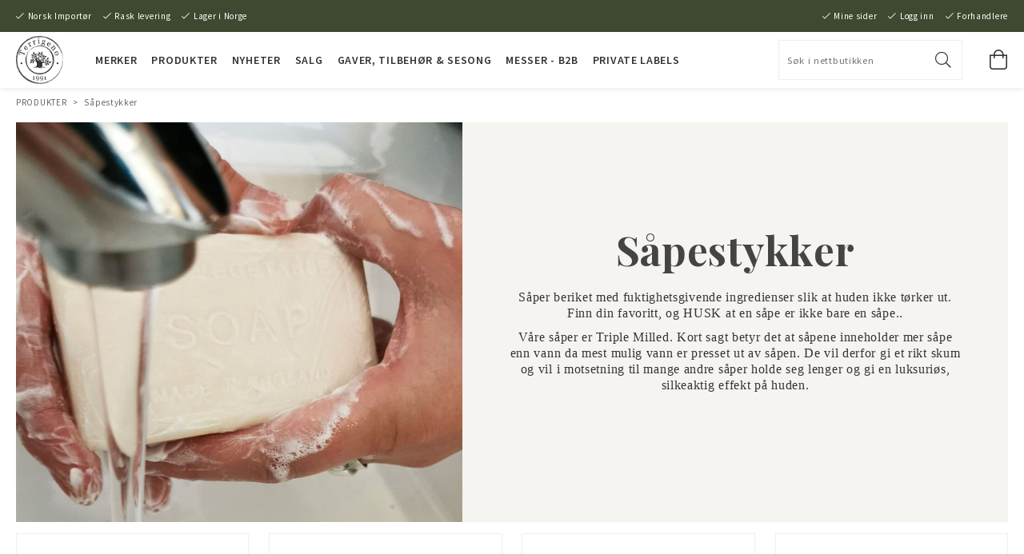

--- FILE ---
content_type: text/html; charset=utf-8
request_url: https://www.terrigeno.no/produkter/sapestykker
body_size: 66637
content:

      <!DOCTYPE html>
      <html lang="nb" class="page-listproducts culture-nb ff-under-cart-active">
      <head id="ctl00_Head1"><link rel="canonical" href="https://www.terrigeno.no/produkter/sapestykker" />		<meta http-equiv="Content-Type" content="text/html; charset=utf-8" />
		<meta name="Description" content="Såpestykker" />
		<meta name="Keywords" content="Såpestykker" />
<link href="/SystemScripts/jquery/fancybox/jquery.fancybox.css" rel="stylesheet" type="text/css" />
<link href="/M1/Production/css/style.css" rel="stylesheet" type="text/css" />
<link href="/M1/Production/css/extra.css" rel="stylesheet" type="text/css" />
<link href="/M1/Production/css/stylefastcheckout.css" rel="stylesheet" type="text/css" />
<link href="/SystemCss/jquery-ui-custom.css" rel="stylesheet" type="text/css" />

          <script src="/bundle/jshead?v=5YJlCo1tIWjvJzMGCOhKk5uetmcSyMdZj3isgmySddo1"></script>

        <script>var JetshopData={"ChannelInfo":{"Active":1,"Total":1,"Data":{"1":{"Name":"Default","Cultures":["nb-NO"],"DefaultCulture":"nb-NO","Currencies":["NOK"],"DefaultCurrency":"NOK"}}},"ProductId":0,"CategoryId":624,"NewsId":0,"ManufacturerId":0,"PageId":0,"Language":"nb","Culture":"nb-NO","Currency":"NOK","CurrencyDecimalSeparator":",","CurrencySymbol":"kr","CurrencyDisplay":"$ n","VatIncluded":true,"BreadCrumbs":[["PRODUKTER","/produkter"],["S&#229;pestykker","/produkter/sapestykker"]],"CategoryTemplate":1,"PriceList":"Standard","PriceListId":"111eab2c-6a28-41ad-934e-02490d794970","IsLoggedIn":false,"IsStage":false,"IsStartPage":false,"IsCheckoutHttps":false,"ConnectedCategories":null,"CanonicalCategoryId":0,"CanonicalBreadCrumbs":["www.terrigeno.no",""],"Urls":{"CountryRootUrl":"/","CheckoutUrl":"/checkout","StageCheckoutUrl":"/stage/checkout","ServicesUrl":"/Services","MyPagesUrl":"/my-pages","StageMyPagesUrl":"/stage/my-pages","LoginUrl":"/login","StageLoginUrl":"/stage/login","SignupUrl":"/signup","SignoutUrl":"/signout","MyPagesOrdersUrl":"/my-pages/orders","MyPagesOrderdetailsUrl":"/my-pages/orderdetails","MyPagesSettingsUrl":"/my-pages/settings","TermsAndConditionsUrl":"betalingsbetingelser","CartServiceUrl":"/Services/CartInfoService.asmx/LoadCartInfo"},"Translations":{"ContinueShopping":"Handle mer","Total":"Summer","TotalItems":"Summer artikler","Cart":"Handlevogn","AddingItemToCart":"Legger vare i handlekurven...","ResponsiveMyPages_OrderCartRecreationItemErrorNotBuyable":"","ResponsiveMyPages_OrderCartRecreationItemErrorOutOfStock":"","ViewCart":"Se handlekurv","YourShoppingCart":"Din handlekurv","GettingCart":"Henter handlekurven...","IncludingVAT":"herav mva","Search":"Søke","Sort_ArticleNumber":"Artikkelnummer","Sort_Bestseller":"Bestseller","Sort_Custom":"Custom","Sort_DateAdded":"Lagt til","Quantity":"Antall","FilterMobileShowFilter":"Filtrer etter","FilterNoMatch":"Ingen treff for","FilterOk":"Velg","FilterReset":"Nullstill filter","FilterSearch":"Søk etter","FilterSelectAll":"Velg alle","FilterApplyFilter":"Vis produkter","FilterBuyButton":"Kjøp","FilterSelected":"Valgt","FilterStockStatus":"Tilgjengelighet","FilterYes":"Ja","FilterYourChoices":"Ditt valg","FilterClose":"Lukk","FilterInfoButton":"Mer info","FilterLoadMoreProducts":"Last inn flere produkter","FilterMaxPrice":"Pris opp til","FilterMinPrice":"Pris fra","Menu":"Meny","Article":"Artikkel","FilterAllSelected":"Alle valgte","OnlyAvailableInWarehouse":"Bare i butikkene","OnlyAvailableInWebshop":"kun online","PlusVAT":"+ moms","Price":"Pris","ProceedToCheckout":"Gå til kassen","Sort_Name":"Artikkelnavn","Sort_Price":"Pris","Sort_SubName":"Underproduktnavn","ItemNumber":"Artikkelnummer"},"Images":{"653":["AAA---rose-200g.jpg?timestamp=1673967227","AAA---rose-200g-miljo.jpg?timestamp=1673967243"],"654":["AAA---lavendel-200g.jpg?timestamp=1673967195","AAA---lavendel-200g-miljo.jpg?timestamp=1673967207"],"655":["AAA---lily-of-the-valley-200g.jpg?timestamp=1673967159","AAA---lily-of-the-valley-200g-miljo.jpg?timestamp=1673967174"],"1393":["AAA-Triple-Milled-Soaps-White-Jasmine.jpg?timestamp=1673967131","AAA-sapestykke-miljobilde-1.jpg?timestamp=1591958850"],"2284":["AAA-3-x-75g-Soap-Set-2.jpg?timestamp=1737624941","AAA-3-x-75g-Soap-Set-miljo4.png?timestamp=1717594139","AAA-soap-(2).jpg?timestamp=1737624962"],"4038":["AAA---200g-sape---hibiscus.jpg?timestamp=1737624807","AAA-HIBISCUS---Sapestykke---miljo.jpg?timestamp=1736938344"],"391":["20--sapestykke.png?timestamp=1621949120","Laurbar-blader_47894161---dreamstime.jpg?timestamp=1686565911","Olive-oil---sophie-laurent-TAkpcOEByIE-unsplash.jpg?timestamp=1686566769"],"392":["40--sapestykke.png?timestamp=1621949105","Laurbar-blader_47894161---dreamstime.jpg?timestamp=1686565911","Olive-oil---sophie-laurent-TAkpcOEByIE-unsplash.jpg?timestamp=1686566769"],"3821":["242206-FB-SOAP-3X150-G-AGRUMI-DI-BOBOLI---ramme.jpg?timestamp=1692694640","Barn-som-vasker-hendene-2.jpg?timestamp=1692628727"],"3822":["242211-FB-SOAP-3X150-G-MELOGRANO---ramme.jpg?timestamp=1692694491","3'pak-sape---Pomgranate-PhotoRoom.jpg?timestamp=1703081329","Barn-som-vasker-hendene-2.jpg?timestamp=1692628727"],"3823":["242212-FB-SOAP-3X150-G-ACQUA-DI-MAGNOLIA---ramme.jpg?timestamp=1692694617","3'pak-sape---Magnolia-PhotoRoom.jpg?timestamp=1703081065","Barn-som-vasker-hendene-2.jpg?timestamp=1692628727"],"3824":["242227-FB-SOAP-3X150-G-OLIVO-IN-FIORE---ramme.jpg?timestamp=1692694817","3'pak-sape---Olive-PhotoRoom.jpg?timestamp=1703081043","Barn-som-vasker-hendene-2.jpg?timestamp=1692628727"],"3825":["FB-SOAP-3X150-G-PEONIA-ARBOREA---ramme.jpg?timestamp=1692694960","3'pak-sape---Peony-PhotoRoom-(2).jpg?timestamp=1703081024","Barn-som-vasker-hendene-2.jpg?timestamp=1692628727"],"3830":["242500-FB-PW-200G-ACQUA-DI-MAGNOLIA---ramme.jpg?timestamp=1692698800","200G-soap.jpg?timestamp=1692697488","Sape-200g---magnolia-PhotoRoom.jpg?timestamp=1703149730","Barn-som-vasker-hendene-2.jpg?timestamp=1692628727"],"3826":["242501-FB-PW-200G-LAVANDA---ramme.jpg?timestamp=1692697503","200G-soap.jpg?timestamp=1692697488","Sape-200g---lavanda-PhotoRoom.jpg?timestamp=1703150120"],"3829":["242506-FB-PW-200G-AGRUMI-DI-BOBOLI---ramme.jpg?timestamp=1692698442","200G-soap.jpg?timestamp=1692697488","Sape-200g---boboli-PhotoRoom.jpg?timestamp=1703149851","Barn-som-vasker-hendene-2.jpg?timestamp=1692628727"],"3828":["242511-FB-PW-200G-MELOGRANO---ramme.jpg?timestamp=1692698256","200G-soap.jpg?timestamp=1692697488","Sape-200g---pomgranate-PhotoRoom-(1).jpg?timestamp=1703149994","Barn-som-vasker-hendene-2.jpg?timestamp=1692628727"],"3831":["242527-FB-PW-200G-OLIVO-IN-FIORE---ramme.jpg?timestamp=1692699010","200G-soap.jpg?timestamp=1692697488","Sape-200g---olive-PhotoRoom-(1).jpg?timestamp=1703149515","Barn-som-vasker-hendene-2.jpg?timestamp=1692628727"],"3832":["FB-PW-200-G-PEONIA-ARBOREA---ramme.jpg?timestamp=1692699233","200G-soap.jpg?timestamp=1692697488","Sape-200g-x2---peony-PhotoRoom-(1).jpg?timestamp=1703149147","Barn-som-vasker-hendene-2.jpg?timestamp=1692628727"],"4274":["Sape-200g---fig-tuscany.jpg?timestamp=1756462959","Sape-200g---fig-tuscany---miljo.jpg?timestamp=1756463111","200G-soap.jpg?timestamp=1692697488","Barn-som-vasker-hendene-2.jpg?timestamp=1692628727"],"3813":["242620-FB-SOAP-2X115-G-LAVANDA---ramme.jpg?timestamp=1692629023","2'pak-saper---Lavender-miljo(1).jpg?timestamp=1727187848","Barn-som-vasker-hendene-2.jpg?timestamp=1692628727"],"3816":["242622-FB-SOAP-2X115-G-MELOGRANO---ramme.jpg?timestamp=1692629435","2'pak-saper---Pomgranate-PhotoRoom.jpg?timestamp=1703081354","Barn-som-vasker-hendene-2.jpg?timestamp=1692628727"],"3815":["242624-FB-SOAP-2X115-G-AGRUMI-DI-BOBOLI---ramme.jpg?timestamp=1692629309","2'pak-saper---Boblio-miljo.jpg?timestamp=1727187834","Barn-som-vasker-hendene-2.jpg?timestamp=1692628727"],"3817":["242626-FB-SOAP-2X115-G-ACQUA-DI-MAGNOLIA.jpg?timestamp=1692629544","2'pak-saper---Magnolia-miljo.jpg?timestamp=1727187814","Barn-som-vasker-hendene-2.jpg?timestamp=1692628727"],"3818":["242627-FB-SOAP-2X115-G-OLIVO-IN-FIORE---ramme.jpg?timestamp=1692629659","2'pak-saper---Olive-miljo.jpg?timestamp=1727187798","Barn-som-vasker-hendene-2.jpg?timestamp=1692628727"],"4302":["M10134---sape-i-snor-lavendel.png?timestamp=1760014711","M10134---sape-i-snor-lavendel---miljo.png?timestamp=1760014852"],"4303":["M10135---sape-i-snor-verbena.png?timestamp=1760014725","M10135---sape-i-snor-verbena-(FB).jpg?timestamp=1759846843"],"4301":["M14000---Marseille-cube-300g-(NS).png?timestamp=1759845478","M14000---Marseille-cube-300g-(NS)---miljo.png?timestamp=1759845488","M14000---Marseille-cube-300g-(NS)---miljo-3.png?timestamp=1759844307"],"4300":["M14012---Marseille-cube-100g.png?timestamp=1759844295","M14000---Marseille-cube-300g-(NS)---miljo-3.png?timestamp=1759844307"],"3865":["236211-MF-MARSEILLE-PW-106-G-ORIGINAL-1.jpg?timestamp=1693902182","bla---sape-PhotoRoom.jpg?timestamp=1702984109","MF-MARSEILLE-SAPONE-ORIGINAL.jpg?timestamp=1693902152","Barn-som-vasker-hendene-2.jpg?timestamp=1692628727"],"3868":["236241-MF-MARSEILLE-PW-106-G-OLIVE-1.jpg?timestamp=1693901641","gronn---sape-PhotoRoom.jpg?timestamp=1702983974","MF-MARSEILLE-SAPONE-OLIVE.jpg?timestamp=1693901597","Barn-som-vasker-hendene-2.jpg?timestamp=1692628727","Marseille-sape---miljo.jpg?timestamp=1693834533"],"3866":["236261-MF-MARSEILLE-PW-106-G-LAVANDE-1.jpg?timestamp=1693902012","lilla---sape-PhotoRoom.jpg?timestamp=1702984080","MF-MARSEILLE-SAPONE-LAVANDA.jpg?timestamp=1693901961","Barn-som-vasker-hendene-2.jpg?timestamp=1692628727","Marseille-sape---miljo.jpg?timestamp=1693834533"],"3867":["236292-MF-MARSEILLE-PW-106-G-ARGAN-1.jpg?timestamp=1693901885","brun---sape-PhotoRoom.jpg?timestamp=1702984040","MF-MARSEILLE-SAPONE-ARGAN.jpg?timestamp=1693901787","Barn-som-vasker-hendene-2.jpg?timestamp=1692628727","Marseille-sape---miljo.jpg?timestamp=1693834533"],"4027":["MF245000---sapestykke-appelsin-villfennikel.JPG?timestamp=1736853126","MF245000---sapestykke-appelsin-villfennikel-miljo.jpg?timestamp=1736856604"],"4026":["MF245001---sapestykke-lavendel-iris.JPG?timestamp=1736857455","MF245001---sapestykke-lavendel-iris-miljo.jpg?timestamp=1736857462"],"4025":["MF245002---sapestykke-granateple-rode-druer.JPG?timestamp=1736857357","MF245002---sapestykke-granateple-rode-druer-miljo.jpg?timestamp=1736857365"],"4024":["MF245003---sapestykke-sitron-ingefar.JPG?timestamp=1736857261","MF245003---sapestykke-sitron-ingefar-miljo.jpg?timestamp=1736857268"],"4022":["MF245005---sapestykke-fiken-mandel.JPG?timestamp=1736856943","MF245005---sapestykke-fiken-mandel-miljo.jpg?timestamp=1736856952"],"4023":["MF245006---sapestykke-oliven-monoi.JPG?timestamp=1736857094","MF245006---sapestykke-oliven-monoi-miljo.jpg?timestamp=1736857102"],"4263":["English-Lavender---sape-125g.jpg?timestamp=1756200834","Alle-3-sapestykkene.jpg?timestamp=1756201281","English-Lavender---miljo.jpg?timestamp=1756201291"],"4264":["Royal-Musk---sape-125g.jpg?timestamp=1756201604","Alle-3-sapestykkene.jpg?timestamp=1756201281","Royal-Musk---miljo.jpg?timestamp=1756201617"],"4265":["Sandalwood---sape-125g.jpg?timestamp=1756202074","Alle-3-sapestykkene.jpg?timestamp=1756201281"],"3862":["601732-MF-MEDITERRANEAN-PW-106-G-GELSOMINO-R00-2.jpg?timestamp=1693902338","Jasmin-sape-PhotoRoom.jpg?timestamp=1702984214","601732-MF-MEDITERRANEAN-PW-106-G-GELSOMINO-R00.jpg?timestamp=1693902348","Med-Flowers---miljo.jpg?timestamp=1693831709","Barn-som-vasker-hendene-2.jpg?timestamp=1692628727"],"3863":["601733-MF-MEDITERRANEAN-PW-106-G-GARDENIA-R00-2.jpg?timestamp=1693902301","Gardenia-sape-PhotoRoom.jpg?timestamp=1702984176","601733-MF-MEDITERRANEAN-PW-106-G-GARDENIA-R00.jpg?timestamp=1693902309","Med-Flowers---miljo.jpg?timestamp=1693831709","Barn-som-vasker-hendene-2.jpg?timestamp=1692628727"],"3864":["601734-MF-MEDITERRANEAN-PW-106-G-IRIS-R00-2.jpg?timestamp=1693902254","Iris-sape-PhotoRoom-(2).jpg?timestamp=1702984146","601734-MF-MEDITERRANEAN-PW-106-G-IRIS-R00.jpg?timestamp=1693902268","Med-Flowers---miljo.jpg?timestamp=1693831709","Barn-som-vasker-hendene-2.jpg?timestamp=1692628727"],"3849":["the-somerset-toiletry-co-naturally-european-oak-moss-vetiver-soap2.jpg?timestamp=1692883062","the-somerset-toiletry-company-oak-moss-vetiver-soap-bar.jpg?timestamp=1692883079","the-somerset-toiletry-company-oak-moss-and-vetiver-hand-care-bundle.jpg?timestamp=1692881525"],"2274":["sapestykke-ingefar-lime.jpeg?timestamp=1634210443","the-somerset-toiletry-company-naturally-european-ginger-and-lime-naked-soap.jpg?timestamp=1673964609","somerset-toiletry-company-naturally-european-soap-cdu-ginger-min-510x510.jpg?timestamp=1606303475","the-somerset-toiletry-co-registered-by-the-vegan-society.jpg?timestamp=1685106174","ministry-of-soap-rspo-certified-palm-oil-slide.jpg?timestamp=1675429111"],"2278":["sapestykke-verbena.jpeg?timestamp=1634210367","the-somerset-toiletry-company-naturally-european-verbena-naked-soap.jpg?timestamp=1673964684","somerset-toiletry-company-naturally-european-soap-cdu-verbena-min-510x510.jpg?timestamp=1606303372","the-somerset-toiletry-co-registered-by-the-vegan-society.jpg?timestamp=1685106174","ministry-of-soap-rspo-certified-palm-oil-slide.jpg?timestamp=1675429111"],"2279":["sapestykke-fresia-pare.jpeg?timestamp=1634210345","the-somerset-toiletry-company-naturally-european-freesia-and-pear-naked-soap.jpg?timestamp=1673964736","somerset-toiletry-company-naturally-european-soap-cdu-freesia-min-510x510.jpg?timestamp=1606303327","the-somerset-toiletry-co-registered-by-the-vegan-society.jpg?timestamp=1685106174","ministry-of-soap-rspo-certified-palm-oil-slide-update.jpg?timestamp=1675431911"],"2276":["sapestykke-milk-cotton.jpeg?timestamp=1663771331","the-somerset-toiletry-company-milk-cotton-naked-soap.jpg?timestamp=1673964779","somerset-toiletry-company-naturally-european-soap-cdu-milk-min-510x510.jpg?timestamp=1606303427","ministry-of-soap-rspo-certified-palm-oil-slide.jpg?timestamp=1675429111"],"4045":["the-somerset-toiletry-co-naturally-european-sea-kelp-soap2.jpg?timestamp=1741095049","NE-Sea-Kelp-sapestykke---miljo.jpg?timestamp=1737464325","NE-Sea-Kelp-flytende-sape-og-sapestykke---miljo.jpg?timestamp=1737464332"],"703":["perfumed-vegetable-soap-relaxing-lavender.jpg?timestamp=1593115046","Panier---sapestykke---lavendel---egenskaper.jpg?timestamp=1718289833","Panier-des-Sens-Savon_solide_lavande_2_1800x1800.jpg?timestamp=1685970873","aucottagebuckingdame.jpg?timestamp=1686041485","Panier-des-Sens-Lavande_sauvage_parfum.jpg?timestamp=1683120706","panier-des-sens-savon-solide-mains.jpg?timestamp=1686041657"],"704":["vegetable-soap-provence.jpg?timestamp=1593114988","Panier---sapestykke---preovence---egenskaper.jpg?timestamp=1718289811","panier-des-sens-parfum-provence.jpg?timestamp=1683119215","panier-des-sens-savon-solide-mains.jpg?timestamp=1686041657"],"705":["perfumed-vegetable-soap-energizing-verbena.jpg?timestamp=1593114939","Panier---sapestykke---verbena---egenskaper.png?timestamp=1718289775","108683904_10157115148001384_734965810347240280_n.png?timestamp=1686041743","Panier-des-Sens-Verveine_parfum2.jpg?timestamp=1685972555","panier-des-sens-savon-solide-mains.jpg?timestamp=1686041657"],"706":["perfumed-vegetable-soap-firming-sea-samphire.jpg?timestamp=1593114882","Panier---sapestykke---fennikel---egenskaper.jpg?timestamp=1718289742","panier-des-sens-savon-solide-mains.jpg?timestamp=1686041657","Panier-des-Sens-Criste_marine_parfum_ingredient.jpg?timestamp=1683120340"],"707":["savon-extra-doux-rose-regene-essentiels.jpg?timestamp=1593114832","Panier---sapestykke---rose---egenskaper.jpg?timestamp=1718289699","aucottagebuckingdame.jpg?timestamp=1686041485","panier-des-sens-savon-solide-mains.jpg?timestamp=1686041657","328922503_841690900262280_6300953269308068170_n.jpg?timestamp=1686040394","Panier-des-Sens-Rose_parfum.jpg?timestamp=1686040360"],"2341":["perfumed-soap-precious-jasmine-.jpg?timestamp=1602760965","Panier-des-Sens-Savon_solide_jasmin_2_1800x1800.jpg?timestamp=1685624140","Panier-des-Sens-Savon_solide_jasmin_3_1800x1800.jpg?timestamp=1685624151","Panier-des-Sens-Jasmin_parfum-(2).jpg?timestamp=1685624158"],"3060":["perfumed-soap-orange-blossom.jpg?timestamp=1602768340","Panier-des-Sens-Savon_solide_fleur_doranger_2_1800x1800.jpg?timestamp=1685623646","110699618_10157135445126384_7906179717557411842_n.jpg?timestamp=1685623906","Panier-des-Sens-Fleurs_doranger_parfum_ingredient.jpg?timestamp=1685623659"],"1935":["savon-parfume-geranium-rosat-absolues.jpg?timestamp=1602766292","Panier-des-Sens-Savon_solide_geranium_2_1800x1800.jpg?timestamp=1685624455","Panier-des-Sens-Savon_solide_geranium_3_1800x1800.jpg?timestamp=1685624462","Panier-des-Sens-Geranium_parfum.jpg?timestamp=1685624469"],"4082":["savon-solide-parfume-petales-diris-150g-panier-des-sens-275273_1800x1800.jpg?timestamp=1740145170","savon-solide-parfume-petales-diris-150g-panier-des-sens-803710_900x.jpg?timestamp=1740145203","savon-solide-parfume-petales-diris-150g-panier-des-sens-895833_900x.jpg?timestamp=1740145211"],"1785":["savon-karite-bleu-lavande-karite-auth.jpg?timestamp=1593714558","LAvendel-200g---uten-bakgrunn.jpg?timestamp=1686047894","Panier-des-Sens-Savon_solide_karit__bleu_lavande_3_1800x1800.jpg?timestamp=1686047932","Panier-des-Sens-Lavande_sauvage_parfum.jpg?timestamp=1683120706"],"1940":["savon-karite-figue-sauvage-karite-auth.jpg?timestamp=1593712614","savon-karite-figue-sauvage-karite-auth-(1).jpg?timestamp=1593712620","Panier-des-Sens-Figue.jpg?timestamp=1686046955"],"1787":["savon-karite-coquelicot-karite-auth.jpg?timestamp=1593714408","savon-karite-coquelicot-karite-auth-(1).jpg?timestamp=1593714413","Panier-des-Sens-Coquelicot.jpg?timestamp=1686047679"],"1793":["savon-karite-violette-imperi-karite-auth.jpg?timestamp=1593713919","savon-karite-violette-imperi-karite-auth-(1).jpg?timestamp=1593713927"],"1941":["savon-karite-iris-angelique-karite-auth.jpg?timestamp=1593712523","savon-karite-iris-angelique-karite-auth-(1).jpg?timestamp=1593712532","Iris-200g-sape_2535.jpg"],"3196":["savon-barbe-olivier.jpg?timestamp=1614005183","Panier-des-sens-Savon_a_barbe_naturel_moussant_lolivier_3_1800x1800.jpg?timestamp=1686045803","savon-barbe-olivier-(2).jpg?timestamp=1614005188","barbersape---miljo.jpg?timestamp=1686045825","Panier-des-Sens-savon-barbe.jpg?timestamp=1686045859","panier-des-sens-figue-de-barbarie.jpg?timestamp=1686045334"],"4292":["RM3768---Solid-Soap-Bar---Sicilian-Lemon.jpg?timestamp=1759320371","RM3768---Solid-Soap-Bar---Sicilian-Lemon---miljo.png?timestamp=1759320376","Hvit-sape---Rudy-100g.png?timestamp=1761564506"],"4293":["RM3769---Solid-Soap-Bar---Riviera.jpg?timestamp=1759321120","RM3769---Solid-Soap-Bar---Riviera---miljo.png?timestamp=1759321126","Mork-sape---Rudy-100g---Taormina---Riviera.png?timestamp=1761564568"],"4294":["RM3770---Solid-Soap-Bar---Capri.jpg?timestamp=1759321632","RM3770---Solid-Soap-Bar---Capri---miljo.png?timestamp=1759321639","Hvit-sape---Rudy-100g.png?timestamp=1761564506"],"4295":["RM3771---Solid-Soap-Bar---Salento.jpg?timestamp=1759321819","RM3771---Solid-Soap-Bar---Salento---miljo.png?timestamp=1759321826","Hvit-sape---Rudy-100g.png?timestamp=1761564506"],"4296":["RM3772---Solid-Soap-Bar---Taormina.jpg?timestamp=1759322487","RM3772---Solid-Soap-Bar---Taormina---miljo.png?timestamp=1759322492","Mork-sape---Rudy-100g---Taormina---Riviera.png?timestamp=1761564568"],"4297":["RM3773---Solid-Soap-Bar---Portofino.jpg?timestamp=1759322629","RM3773---Solid-Soap-Bar---Portofino---miljo.png?timestamp=1759321059","Hvit-sape---Rudy-100g.png?timestamp=1761564506"],"4298":["RM3774---Solid-Soap-Bar---Ischia.jpg?timestamp=1759322758","RM3774---Solid-Soap-Bar---Ischia---miljo.png?timestamp=1759322763","Hvit-sape---Rudy-100g.png?timestamp=1761564506"],"4057":["S50736---UC-Caramel-Soap-Bar.jpg?timestamp=1737636515","SOAPS-UC.jpg?timestamp=1737632568","SOAP-PACKAGING-UC.jpg?timestamp=1737632576"],"4058":["S50740---UC-Vanilla-Soap-Bar.jpg?timestamp=1737636829","SOAPS-UC.jpg?timestamp=1737632568","SOAP-PACKAGING-UC.jpg?timestamp=1737632576"],"4053":["S50744---UC-Mocha-Soap-Bar.jpg?timestamp=1737632558","SOAPS-UC.jpg?timestamp=1737632568","SOAP-PACKAGING-UC.jpg?timestamp=1737632576"],"4009":["sapestykke---perfect_3582.jpg","Mr-perfect---sapestykke-miljo.jpeg?timestamp=1668522530","selve-sapestykket-mr.jpeg?timestamp=1668522466"],"2035":["somerset-toiletry-company-200g-mr-manly-510x510.jpg?timestamp=1594056537","Mr-manly---sapestykke-miljo.jpeg?timestamp=1668522511","selve-sapestykket-mr.jpeg?timestamp=1668522466"],"2468":["gavesett---smooth-klippet-3.jpeg?timestamp=1668523379","Mr-smooth---miljo.jpeg?timestamp=1668522600"],"2582":["somerset-toiletry-company-200g-mr-rugged-510x510.jpg?timestamp=1594056749","Mr-rugged---sapestykke-miljo.jpeg?timestamp=1668522487","selve-sapestykket-mr.jpeg?timestamp=1668522466"],"2583":["somerset-toiletry-company-200g-mr-smooth-510x510.jpg?timestamp=1594057047","Mr-smooth---sapestykke-miljo.jpeg?timestamp=1668522454","selve-sapestykket-mr.jpeg?timestamp=1668522466"],"3507":["CB004-Christmas-Character-Penguin--3.jpg?timestamp=1713966077","CB004-PENGUIN-Character-Box-100g-klippet.jpg?timestamp=1650969613","CB-GROUP-Character-Box-100g-LR-(5).jpg?timestamp=1665395655","CB004-PENGUIN-Character-Box-100g-LR-(3).jpg?timestamp=1665395765"],"3711":["Olive-Oil-190g-sape-vintage.jpg?timestamp=1741083246","TCHI0003---Soap-190g---Olive-Oil.jpeg?timestamp=1677765355","TCHI0003---Soap-190g---Olive-Oil---Miljo2.png?timestamp=1677765362","TCHI0003---Soap-190g---Olive-Oil---Miljo.jpeg?timestamp=1677765367","Naked-190g-Plain-Soap-Bar.jpg?timestamp=1677766730"],"4228":["Gardeners-190g-sape-vintage.jpg?timestamp=1749724287","CHI0005-Vintage-Gardeners-miljo.jpg?timestamp=1749724300","CHI0005-Vintage-Gardeners-miljo2.jpg?timestamp=1749724314","Naked-190g-Gardners-Soap-Bar-V4-612x612.jpg?timestamp=1749724583"],"4229":["English-Lavender-190g-sape-vintage.jpg?timestamp=1749725368","CHI0007-Vintage-English-Lavender-miljo.png?timestamp=1749725381","CHI0007-Vintage-English-Lavender-miljo2.jpg?timestamp=1749725387","347590731_692576666216708_3042106778241649252_n.jpg?timestamp=1749725408"],"3733":["Vintage-Rose-190g-sape-vintage.jpg?timestamp=1741082916","CHI0009-Vintage-Rose-Vintage-Soap-Bar.jpg?timestamp=1689072226","CHI0009-Vintage-Rose-Vintage-Soap-Bar-WITH-SOAP.png?timestamp=1689072248","CHI0009_2.jpg?timestamp=1689072260","Naked-190g-Plain-Soap-Bar.jpg?timestamp=1677766730"],"3712":["Honey-Camomile-190g-sape-vintage.jpg?timestamp=1741083163","TCHI0010---Soap-190g---Honey---Camomile.jpeg?timestamp=1677766273","TCHI0010---Soap-190g---Honey---Camomile---Miljo2.png?timestamp=1677766279","TCHI0010---Soap-190g---Honey---Camomile---Miljo.jpeg?timestamp=1677766285","Naked-190g-Plain-Soap-Bar.jpg?timestamp=1677766730"],"3909":["Autumn-fruits-190g-sape-vintage.jpg?timestamp=1741082885","CHI0011-Vintage-Autumn-Fruits--(2).jpg?timestamp=1708512737","CHI0011-Vintage-Autumn-Fruits-(1).png?timestamp=1708512748","CHI0011-Vintage-Autumn-Fruits-(1).jpg?timestamp=1708512755","Naked-190g-Plain-Soap-Bar.jpg?timestamp=1677766730"],"3715":["Mango-Peach-190g-sape-vintage.jpg?timestamp=1741082982","TCHI0032---Soap-190g---Mango-Peach.png?timestamp=1677767713","TCHI0032---Soap-190g---Mango-Peach---Miljo.png?timestamp=1677767723","CHI0032-Vintage-Mango---Peach-(1).png?timestamp=1739268548","CHI0032-Vintage-Mango---Peach-(5).png?timestamp=1739268558","Naked-190g-Plain-Soap-Bar.jpg?timestamp=1677766730"],"3716":["Cucumber-Watermelon-190g-sape-vintage.jpg?timestamp=1741082946","TCHI0033---Soap-190g---Cucumber---Watermelon.png?timestamp=1677768012","TCHI0033---Soap-190g---Cucumber---Watermelon---Miljo.png?timestamp=1677768019","CHI0033-Vintage-Cucumber---Watermelon-miljo2.png?timestamp=1739268702","CHI0033-Vintage-Cucumber---Watermelon-miljo3.png?timestamp=1739268709","Naked-190g-Plain-Soap-Bar.jpg?timestamp=1677766730"],"4231":["CHI0035-Vintage-Indian-Sandalwood-(1)-3.png?timestamp=1765963157","CHI0035-Vintage-Sandalwood-(2).jpg?timestamp=1750159386","CHI0035-Vintage-Sandalwood-(1).jpg?timestamp=1750159396","Naked-190g-Plain-Soap-Bar.jpg?timestamp=1677766730"],"4083":["CHI0008-Vintage-Lemon---Mandarin-2.png?timestamp=1765962403","CHI0008-Vintage-Lemon---Mandarin-miljo2.jpg?timestamp=1765962510","CHI0008-Vintage-Lemon---Mandarin-miljo4.jpg?timestamp=1765962520","CHI0008-Vintage-Lemon---Mandarin-(1).jpg?timestamp=1741012590","Naked-190g-Plain-Soap-Bar.jpg?timestamp=1677766730"],"2482":["Flamingo---3.jpg?timestamp=1660306884","FM0003-Mythical---Wonderful-Animals-Flamingo-Soap-Bar.jpg?timestamp=1616675151","Flamingo-Side-Image-.png?timestamp=1616675372","Naked-190g-Plain-Soap-Bar.jpg?timestamp=1677766730","flamingo.jpeg?timestamp=1616675401"],"2479":["Bie---7.jpg?timestamp=1660306026","Bee-Side-Image.png?timestamp=1616675660","Naked-190g-Plain-Soap-Bar.jpg?timestamp=1677766730","FM0004_1.jpg?timestamp=1616675679"],"2478":["Drage---4.jpg?timestamp=1660306417","FM0005-Mythical---Wonderful-Animals-Dragon-Soap-Bar.jpg?timestamp=1616675702","Dragon-Side-Image.png?timestamp=1616675715","Naked-190g-Plain-Soap-Bar.jpg?timestamp=1677766730","FM0005_1.jpg?timestamp=1616675731"],"3409":["Katt---3.jpg?timestamp=1660307059","Katt.png?timestamp=1644234161","Katt---tekst.jpg?timestamp=1644234187","Naked-190g-Plain-Soap-Bar.jpg?timestamp=1677766730","Katt-3.jpeg?timestamp=1644234176"],"3410":["Hund---4.jpg?timestamp=1660307425","Hund---tekst.jpg?timestamp=1644236586","DOG.png?timestamp=1644236559","Naked-190g-Plain-Soap-Bar.jpg?timestamp=1677766730","DOG2.jpeg?timestamp=1644236599"],"2450":["TGS0009---hjertesaper---English-Lavender.png?timestamp=1717754752","TGS0009-hjertesaper---English-Lavender---miljo-2.jpg?timestamp=1717754757","TGS0009-hjertesaper---English-Lavender---miljo.jpg?timestamp=1717754762","3-x-20g-saper.png?timestamp=1676464714"],"2449":["TGS0010-hjertesaper---Summer-Rose.png?timestamp=1717754789","TGS0010-hjertesaper---Summer-Rose---miljo-2.jpg?timestamp=1717754795","TGS0010-hjertesaper---Summer-Rose---miljo.jpg?timestamp=1717754800","3-x-20g-saper.png?timestamp=1676464714"],"3095":["TGS0012-hjertesaper---Lily-Of-The-Valley.png?timestamp=1717754688","TGS0012-hjertesaper---Lily-Of-The-Valley---miljo-2.jpg?timestamp=1717754700","TGS0012-hjertesaper---Lily-Of-The-Valley---miljo.jpg?timestamp=1717754707","3-x-20g-saper.png?timestamp=1676464714"],"4230":["TGS0014-Signature-Luxury-Lemon---Mandarin.png?timestamp=1750061420","GS0014-Signature-Lemon---Mandarin-(1)-(1).jpg?timestamp=1750061583","GS0014-Signature-Lemon---Mandarin-(2)-(1).jpg?timestamp=1750061590","3-x-20g-saper.png?timestamp=1676464714"],"2414":["KGS0001-Kew-Lavender---Rosemary--(1).png?timestamp=1749819914","KGS0001-Kew-Gardens-Lavender---Rosemary-Soap-Bar.jpg?timestamp=1613729747","KGS0001-Kew-Lavender--Rosemary-(3).jpg?timestamp=1749820002","Kew---single-soap-unwrapped.jpg?timestamp=1593090128"],"2419":["KGS0008-Kew-Bergamot---Ginger--(1).png?timestamp=1749819859","KGS0008-Kew-Bergamot-And-Ginger-(3).jpg?timestamp=1749820202","KGS0008-Kew-Gardens-Bergamot---Ginger-Soap-Bar_low-res.jpg?timestamp=1613729616","Naked-240g-Plain-Soap-Bar-V4.jpg?timestamp=1686056954"],"2418":["KGS0009-Kew-Magnolia---Pear--(1).png?timestamp=1749819886","KGS0009-Kew-Gardens-Mgnolia---Pear-Soap-Bar.jpg?timestamp=1613729673","KGS0009-Kew-Magnolia---Pear-(1).jpg?timestamp=1749820113","Naked-240g-Plain-Soap-Bar-V4.jpg?timestamp=1686056954"],"3161":["KGS0014-Kew-Pineapple---Pink-Lotus--(1).png?timestamp=1749819834","KGS0014-Kew-Gardens-Pineapple---Pink-Lotus-Soap-Bar.jpg?timestamp=1613729373","KGS0014-Kew-Pineapple---Pink-Lotus-(1).jpg?timestamp=1749820149","Naked-240g-Plain-Soap-Bar-V4.jpg?timestamp=1686056954"],"3988":["TOX0012---You-are-my-sunshine---3x20g-hjertesaper.png?timestamp=1718964958","OX0012-Occasions-You-Are-My-Sunshine-miljo-3.jpeg?timestamp=1718976802","OX0012-Occasions-You-Are-My-Sunshine-miljo-2.jpeg?timestamp=1718976811","3-x-20g-saper.png?timestamp=1676464714"],"3989":["TOX0013---Happy-birthday---3x20g-hjertesaper.png?timestamp=1718977256","OX0013-Occasions-Happy-Birthday-miljo-3.jpeg?timestamp=1718977112","OX0013-Occasions-Happy-Birthday-miljo-2.jpeg?timestamp=1718977121","3-x-20g-saper.png?timestamp=1676464714"],"3990":["TOX0014---Thank-you---3x20g-hjertesaper.png?timestamp=1718977783","OX0014-Occasions-Thank-You-miljo.jpeg?timestamp=1718977807","OX0014-Occasions-Thank-You-miljo-4.jpeg?timestamp=1718977801","3-x-20g-saper.png?timestamp=1676464714"],"3991":["TOX0015---Wonderful-Mum---3x20g-hjertesaper.png?timestamp=1718978355","OX0015-Occasions-Wonderful-Mum-miljo-5.jpeg?timestamp=1718978330","OX0015-Occasions-Wonderful-Mum-miljo.jpeg?timestamp=1718978337","3-x-20g-saper.png?timestamp=1676464714"],"3992":["TOX0016---Best-Dad-ever---3x20g-hjertesaper.png?timestamp=1719228887","OX0016-Occasions-Best-Dad-Ever-miljo-3.jpeg?timestamp=1719228921","OX0016-Occasions-Best-Dad-Ever-miljo-2.jpeg?timestamp=1719228928","3-x-20g-saper.png?timestamp=1676464714"],"3993":["TOX0019---Love-You---3x20g-hjertesaper---singel.jpg?timestamp=1719229223","OX0019-Occasions-Love-You-miljo.jpeg?timestamp=1719229122","OX0019-Occasions-Love-You-miljo-4.jpeg?timestamp=1719229130","OX0019-Occasions-Love-You-miljo-3.jpeg?timestamp=1719229137","3-x-20g-saper.png?timestamp=1676464714"],"3476":["SS0002-Anniversary-Jasmine---Wild-Strawberry-(2).png?timestamp=1737370412","NAKED-SOAP_edits_lifestyle_1.jpg?timestamp=1611235277","SS0002_3.jpg?timestamp=1646382552","SS0002_2.jpg?timestamp=1646382558","Naked-190g-Plain-Soap-Bar.jpg?timestamp=1677766730"],"2909":["SS0005-Anniversary-Gardeners-(1).png?timestamp=1737370531","SS0005_4.jpg?timestamp=1616678043","SS0005_1-Gardeners_-Unwrapped-Soap-Bar.jpg?timestamp=1632136527","Anniversary-Collection_Gardeners-Soap_Square-for-web.jpg?timestamp=1686056165","Naked-190g-Gardners-Soap-Bar-V4.jpg?timestamp=1686056182"],"4232":["SS0007A-Anniversary-English-Lavender-(1).png?timestamp=1737370505","SS0007A-Anniversary-English-Lavender-(1)-(1).jpg?timestamp=1750159616","SS0007A-Anniversary-English-Lavender-(2).jpg?timestamp=1750159622","NAKED-SOAP_edits_lifestyle_1.jpg?timestamp=1611235277","Naked-190g-Plain-Soap-Bar.jpg?timestamp=1677766730"],"2915":["SS0009-Anniversary-Rose---Peony-(1).png?timestamp=1737370484","NAKED-SOAP_edits_lifestyle_1.jpg?timestamp=1611235277","SS0009_3.jpg?timestamp=1616677877","rose-og-pion---miljo.jpg?timestamp=1632136584","Naked-190g-Plain-Soap-Bar.jpg?timestamp=1677766730"],"2919":["SS0013-Annversary-Lily-Of-The-Valley-(1).png?timestamp=1737370467","NAKED-SOAP_edits_lifestyle_1.jpg?timestamp=1611235277","SS0013_4.jpg?timestamp=1616677815","Liljekonvall---miljo.jpg?timestamp=1632136546","Naked-190g-Plain-Soap-Bar.jpg?timestamp=1677766730"],"2921":["SS0015-Anniversar-Indian-Sandalwood-(1).png?timestamp=1737370440","NAKED-SOAP_edits_lifestyle_1.jpg?timestamp=1611235277","SS0015_5.jpg?timestamp=1616677785","SS0015_2.jpg?timestamp=1616677794","Naked-190g-Plain-Soap-Bar.jpg?timestamp=1677766730"],"4042":["2025---SS0016A-Anniversary-Ocean-Seaweed-(1).png?timestamp=1737020453","TSS0036-Anniversary--Soap-bar---Ocean-Seaweed-miljo.jpg?timestamp=1737020432","Naked-190g-Plain-Soap-Bar.jpg?timestamp=1677766730","NAKED-SOAP_edits_lifestyle_1.jpg?timestamp=1611235277"],"3742":["WashBag-WB001-(2).jpg?timestamp=1689252200","WB001-Soap-saver-wash-bag-1.jpg?timestamp=1689252215","Soapy-Wash-Bag.jpg?timestamp=1689252223","Soap-Saver-Slithers-(1)-(1).jpg?timestamp=1689252233","Soap-Saver-In-Hand-(7).jpg?timestamp=1689252247","Soap-Saver-Bath-(1).jpg?timestamp=1689252716"],"3778":["XBS002-Barbie-Barbie-Girl-(1).jpg?timestamp=1692270708","Naked-190g-Plain-Soap-Bar-Barbie-Pink-612x612.jpg?timestamp=1692187892","XBS002-Barbie-Barbie-Girl-(7).jpg?timestamp=1692270722","XBS002-Barbie-Barbie-Girl-(5).jpg?timestamp=1692270734"],"3779":["XBS003-Barbie-The-Dream-Team-(1).jpg?timestamp=1692271359","Naked-190g-Plain-Soap-Bar-Barbie-Pink-612x612.jpg?timestamp=1692187892","XBS003-Barbie-The-Dream-Team-(7).jpg?timestamp=1692271374","XBS003-Barbie-The-Dream-Team-(4).jpg?timestamp=1692271386"],"3781":["XBS005-Barbie-Got-This-(1).jpg?timestamp=1692272140","Naked-190g-Plain-Soap-Bar-Barbie-Pink-612x612.jpg?timestamp=1692187892","XBS005-Barbie-Got-This-(7).jpg?timestamp=1692272153","XBS005-Barbie-Got-This-(6).jpg?timestamp=1692272169"],"3782":["XBS006-Barbie-Choose-Kindness-(1).jpg?timestamp=1692272560","Naked-190g-Plain-Soap-Bar-Barbie-Pink-612x612.jpg?timestamp=1692187892","XBS006-Barbie-Choose-Kindness-(7).jpg?timestamp=1692272579","XBS006-Barbie-Choose-Kindness-(5).jpg?timestamp=1692272589"],"3784":["XBS008-Barbie-Ken-(1).jpg?timestamp=1692275988","Naked-190g-Plain-Soap-Bar-Barbie-Pink-612x612.jpg?timestamp=1692187892","XBS008-Barbie-Ken-(7).jpg?timestamp=1692276000","XBS008-Barbie-Ken-(1)-(1).jpg?timestamp=1692276010"]},"Products":{"653":{"TemplateItems":[],"Images":["AAA---rose-200g.jpg?timestamp=1673967227","AAA---rose-200g-miljo.jpg?timestamp=1673967243"],"WasaLeasingMonthlyCost":null},"654":{"TemplateItems":[],"Images":["AAA---lavendel-200g.jpg?timestamp=1673967195","AAA---lavendel-200g-miljo.jpg?timestamp=1673967207"],"WasaLeasingMonthlyCost":null},"655":{"TemplateItems":[],"Images":["AAA---lily-of-the-valley-200g.jpg?timestamp=1673967159","AAA---lily-of-the-valley-200g-miljo.jpg?timestamp=1673967174"],"WasaLeasingMonthlyCost":null},"1393":{"TemplateItems":[],"Images":["AAA-Triple-Milled-Soaps-White-Jasmine.jpg?timestamp=1673967131","AAA-sapestykke-miljobilde-1.jpg?timestamp=1591958850"],"WasaLeasingMonthlyCost":null},"2284":{"TemplateItems":[],"Images":["AAA-3-x-75g-Soap-Set-2.jpg?timestamp=1737624941","AAA-3-x-75g-Soap-Set-miljo4.png?timestamp=1717594139","AAA-soap-(2).jpg?timestamp=1737624962"],"WasaLeasingMonthlyCost":null},"4038":{"TemplateItems":[],"Images":["AAA---200g-sape---hibiscus.jpg?timestamp=1737624807","AAA-HIBISCUS---Sapestykke---miljo.jpg?timestamp=1736938344"],"WasaLeasingMonthlyCost":null},"391":{"TemplateItems":[],"Images":["20--sapestykke.png?timestamp=1621949120","Laurbar-blader_47894161---dreamstime.jpg?timestamp=1686565911","Olive-oil---sophie-laurent-TAkpcOEByIE-unsplash.jpg?timestamp=1686566769"],"WasaLeasingMonthlyCost":null},"392":{"TemplateItems":[],"Images":["40--sapestykke.png?timestamp=1621949105","Laurbar-blader_47894161---dreamstime.jpg?timestamp=1686565911","Olive-oil---sophie-laurent-TAkpcOEByIE-unsplash.jpg?timestamp=1686566769"],"WasaLeasingMonthlyCost":null},"3821":{"TemplateItems":[],"Images":["242206-FB-SOAP-3X150-G-AGRUMI-DI-BOBOLI---ramme.jpg?timestamp=1692694640","Barn-som-vasker-hendene-2.jpg?timestamp=1692628727"],"WasaLeasingMonthlyCost":null},"3822":{"TemplateItems":[],"Images":["242211-FB-SOAP-3X150-G-MELOGRANO---ramme.jpg?timestamp=1692694491","3'pak-sape---Pomgranate-PhotoRoom.jpg?timestamp=1703081329","Barn-som-vasker-hendene-2.jpg?timestamp=1692628727"],"WasaLeasingMonthlyCost":null},"3823":{"TemplateItems":[],"Images":["242212-FB-SOAP-3X150-G-ACQUA-DI-MAGNOLIA---ramme.jpg?timestamp=1692694617","3'pak-sape---Magnolia-PhotoRoom.jpg?timestamp=1703081065","Barn-som-vasker-hendene-2.jpg?timestamp=1692628727"],"WasaLeasingMonthlyCost":null},"3824":{"TemplateItems":[],"Images":["242227-FB-SOAP-3X150-G-OLIVO-IN-FIORE---ramme.jpg?timestamp=1692694817","3'pak-sape---Olive-PhotoRoom.jpg?timestamp=1703081043","Barn-som-vasker-hendene-2.jpg?timestamp=1692628727"],"WasaLeasingMonthlyCost":null},"3825":{"TemplateItems":[],"Images":["FB-SOAP-3X150-G-PEONIA-ARBOREA---ramme.jpg?timestamp=1692694960","3'pak-sape---Peony-PhotoRoom-(2).jpg?timestamp=1703081024","Barn-som-vasker-hendene-2.jpg?timestamp=1692628727"],"WasaLeasingMonthlyCost":null},"3830":{"TemplateItems":[],"Images":["242500-FB-PW-200G-ACQUA-DI-MAGNOLIA---ramme.jpg?timestamp=1692698800","200G-soap.jpg?timestamp=1692697488","Sape-200g---magnolia-PhotoRoom.jpg?timestamp=1703149730","Barn-som-vasker-hendene-2.jpg?timestamp=1692628727"],"WasaLeasingMonthlyCost":null},"3826":{"TemplateItems":[],"Images":["242501-FB-PW-200G-LAVANDA---ramme.jpg?timestamp=1692697503","200G-soap.jpg?timestamp=1692697488","Sape-200g---lavanda-PhotoRoom.jpg?timestamp=1703150120"],"WasaLeasingMonthlyCost":null},"3829":{"TemplateItems":[],"Images":["242506-FB-PW-200G-AGRUMI-DI-BOBOLI---ramme.jpg?timestamp=1692698442","200G-soap.jpg?timestamp=1692697488","Sape-200g---boboli-PhotoRoom.jpg?timestamp=1703149851","Barn-som-vasker-hendene-2.jpg?timestamp=1692628727"],"WasaLeasingMonthlyCost":null},"3828":{"TemplateItems":[],"Images":["242511-FB-PW-200G-MELOGRANO---ramme.jpg?timestamp=1692698256","200G-soap.jpg?timestamp=1692697488","Sape-200g---pomgranate-PhotoRoom-(1).jpg?timestamp=1703149994","Barn-som-vasker-hendene-2.jpg?timestamp=1692628727"],"WasaLeasingMonthlyCost":null},"3831":{"TemplateItems":[],"Images":["242527-FB-PW-200G-OLIVO-IN-FIORE---ramme.jpg?timestamp=1692699010","200G-soap.jpg?timestamp=1692697488","Sape-200g---olive-PhotoRoom-(1).jpg?timestamp=1703149515","Barn-som-vasker-hendene-2.jpg?timestamp=1692628727"],"WasaLeasingMonthlyCost":null},"3832":{"TemplateItems":[],"Images":["FB-PW-200-G-PEONIA-ARBOREA---ramme.jpg?timestamp=1692699233","200G-soap.jpg?timestamp=1692697488","Sape-200g-x2---peony-PhotoRoom-(1).jpg?timestamp=1703149147","Barn-som-vasker-hendene-2.jpg?timestamp=1692628727"],"WasaLeasingMonthlyCost":null},"4274":{"TemplateItems":[],"Images":["Sape-200g---fig-tuscany.jpg?timestamp=1756462959","Sape-200g---fig-tuscany---miljo.jpg?timestamp=1756463111","200G-soap.jpg?timestamp=1692697488","Barn-som-vasker-hendene-2.jpg?timestamp=1692628727"],"WasaLeasingMonthlyCost":null},"3813":{"TemplateItems":[],"Images":["242620-FB-SOAP-2X115-G-LAVANDA---ramme.jpg?timestamp=1692629023","2'pak-saper---Lavender-miljo(1).jpg?timestamp=1727187848","Barn-som-vasker-hendene-2.jpg?timestamp=1692628727"],"WasaLeasingMonthlyCost":null},"3816":{"TemplateItems":[],"Images":["242622-FB-SOAP-2X115-G-MELOGRANO---ramme.jpg?timestamp=1692629435","2'pak-saper---Pomgranate-PhotoRoom.jpg?timestamp=1703081354","Barn-som-vasker-hendene-2.jpg?timestamp=1692628727"],"WasaLeasingMonthlyCost":null},"3815":{"TemplateItems":[],"Images":["242624-FB-SOAP-2X115-G-AGRUMI-DI-BOBOLI---ramme.jpg?timestamp=1692629309","2'pak-saper---Boblio-miljo.jpg?timestamp=1727187834","Barn-som-vasker-hendene-2.jpg?timestamp=1692628727"],"WasaLeasingMonthlyCost":null},"3817":{"TemplateItems":[],"Images":["242626-FB-SOAP-2X115-G-ACQUA-DI-MAGNOLIA.jpg?timestamp=1692629544","2'pak-saper---Magnolia-miljo.jpg?timestamp=1727187814","Barn-som-vasker-hendene-2.jpg?timestamp=1692628727"],"WasaLeasingMonthlyCost":null},"3818":{"TemplateItems":[],"Images":["242627-FB-SOAP-2X115-G-OLIVO-IN-FIORE---ramme.jpg?timestamp=1692629659","2'pak-saper---Olive-miljo.jpg?timestamp=1727187798","Barn-som-vasker-hendene-2.jpg?timestamp=1692628727"],"WasaLeasingMonthlyCost":null},"4302":{"TemplateItems":[],"Images":["M10134---sape-i-snor-lavendel.png?timestamp=1760014711","M10134---sape-i-snor-lavendel---miljo.png?timestamp=1760014852"],"WasaLeasingMonthlyCost":null},"4303":{"TemplateItems":[],"Images":["M10135---sape-i-snor-verbena.png?timestamp=1760014725","M10135---sape-i-snor-verbena-(FB).jpg?timestamp=1759846843"],"WasaLeasingMonthlyCost":null},"4301":{"TemplateItems":[],"Images":["M14000---Marseille-cube-300g-(NS).png?timestamp=1759845478","M14000---Marseille-cube-300g-(NS)---miljo.png?timestamp=1759845488","M14000---Marseille-cube-300g-(NS)---miljo-3.png?timestamp=1759844307"],"WasaLeasingMonthlyCost":null},"4300":{"TemplateItems":[],"Images":["M14012---Marseille-cube-100g.png?timestamp=1759844295","M14000---Marseille-cube-300g-(NS)---miljo-3.png?timestamp=1759844307"],"WasaLeasingMonthlyCost":null},"3865":{"TemplateItems":[],"Images":["236211-MF-MARSEILLE-PW-106-G-ORIGINAL-1.jpg?timestamp=1693902182","bla---sape-PhotoRoom.jpg?timestamp=1702984109","MF-MARSEILLE-SAPONE-ORIGINAL.jpg?timestamp=1693902152","Barn-som-vasker-hendene-2.jpg?timestamp=1692628727"],"WasaLeasingMonthlyCost":null},"3868":{"TemplateItems":[],"Images":["236241-MF-MARSEILLE-PW-106-G-OLIVE-1.jpg?timestamp=1693901641","gronn---sape-PhotoRoom.jpg?timestamp=1702983974","MF-MARSEILLE-SAPONE-OLIVE.jpg?timestamp=1693901597","Barn-som-vasker-hendene-2.jpg?timestamp=1692628727","Marseille-sape---miljo.jpg?timestamp=1693834533"],"WasaLeasingMonthlyCost":null},"3866":{"TemplateItems":[],"Images":["236261-MF-MARSEILLE-PW-106-G-LAVANDE-1.jpg?timestamp=1693902012","lilla---sape-PhotoRoom.jpg?timestamp=1702984080","MF-MARSEILLE-SAPONE-LAVANDA.jpg?timestamp=1693901961","Barn-som-vasker-hendene-2.jpg?timestamp=1692628727","Marseille-sape---miljo.jpg?timestamp=1693834533"],"WasaLeasingMonthlyCost":null},"3867":{"TemplateItems":[],"Images":["236292-MF-MARSEILLE-PW-106-G-ARGAN-1.jpg?timestamp=1693901885","brun---sape-PhotoRoom.jpg?timestamp=1702984040","MF-MARSEILLE-SAPONE-ARGAN.jpg?timestamp=1693901787","Barn-som-vasker-hendene-2.jpg?timestamp=1692628727","Marseille-sape---miljo.jpg?timestamp=1693834533"],"WasaLeasingMonthlyCost":null},"4027":{"TemplateItems":[],"Images":["MF245000---sapestykke-appelsin-villfennikel.JPG?timestamp=1736853126","MF245000---sapestykke-appelsin-villfennikel-miljo.jpg?timestamp=1736856604"],"WasaLeasingMonthlyCost":null},"4026":{"TemplateItems":[],"Images":["MF245001---sapestykke-lavendel-iris.JPG?timestamp=1736857455","MF245001---sapestykke-lavendel-iris-miljo.jpg?timestamp=1736857462"],"WasaLeasingMonthlyCost":null},"4025":{"TemplateItems":[],"Images":["MF245002---sapestykke-granateple-rode-druer.JPG?timestamp=1736857357","MF245002---sapestykke-granateple-rode-druer-miljo.jpg?timestamp=1736857365"],"WasaLeasingMonthlyCost":null},"4024":{"TemplateItems":[],"Images":["MF245003---sapestykke-sitron-ingefar.JPG?timestamp=1736857261","MF245003---sapestykke-sitron-ingefar-miljo.jpg?timestamp=1736857268"],"WasaLeasingMonthlyCost":null},"4022":{"TemplateItems":[],"Images":["MF245005---sapestykke-fiken-mandel.JPG?timestamp=1736856943","MF245005---sapestykke-fiken-mandel-miljo.jpg?timestamp=1736856952"],"WasaLeasingMonthlyCost":null},"4023":{"TemplateItems":[],"Images":["MF245006---sapestykke-oliven-monoi.JPG?timestamp=1736857094","MF245006---sapestykke-oliven-monoi-miljo.jpg?timestamp=1736857102"],"WasaLeasingMonthlyCost":null},"4263":{"TemplateItems":[],"Images":["English-Lavender---sape-125g.jpg?timestamp=1756200834","Alle-3-sapestykkene.jpg?timestamp=1756201281","English-Lavender---miljo.jpg?timestamp=1756201291"],"WasaLeasingMonthlyCost":null},"4264":{"TemplateItems":[],"Images":["Royal-Musk---sape-125g.jpg?timestamp=1756201604","Alle-3-sapestykkene.jpg?timestamp=1756201281","Royal-Musk---miljo.jpg?timestamp=1756201617"],"WasaLeasingMonthlyCost":null},"4265":{"TemplateItems":[],"Images":["Sandalwood---sape-125g.jpg?timestamp=1756202074","Alle-3-sapestykkene.jpg?timestamp=1756201281"],"WasaLeasingMonthlyCost":null},"3862":{"TemplateItems":[],"Images":["601732-MF-MEDITERRANEAN-PW-106-G-GELSOMINO-R00-2.jpg?timestamp=1693902338","Jasmin-sape-PhotoRoom.jpg?timestamp=1702984214","601732-MF-MEDITERRANEAN-PW-106-G-GELSOMINO-R00.jpg?timestamp=1693902348","Med-Flowers---miljo.jpg?timestamp=1693831709","Barn-som-vasker-hendene-2.jpg?timestamp=1692628727"],"WasaLeasingMonthlyCost":null},"3863":{"TemplateItems":[],"Images":["601733-MF-MEDITERRANEAN-PW-106-G-GARDENIA-R00-2.jpg?timestamp=1693902301","Gardenia-sape-PhotoRoom.jpg?timestamp=1702984176","601733-MF-MEDITERRANEAN-PW-106-G-GARDENIA-R00.jpg?timestamp=1693902309","Med-Flowers---miljo.jpg?timestamp=1693831709","Barn-som-vasker-hendene-2.jpg?timestamp=1692628727"],"WasaLeasingMonthlyCost":null},"3864":{"TemplateItems":[],"Images":["601734-MF-MEDITERRANEAN-PW-106-G-IRIS-R00-2.jpg?timestamp=1693902254","Iris-sape-PhotoRoom-(2).jpg?timestamp=1702984146","601734-MF-MEDITERRANEAN-PW-106-G-IRIS-R00.jpg?timestamp=1693902268","Med-Flowers---miljo.jpg?timestamp=1693831709","Barn-som-vasker-hendene-2.jpg?timestamp=1692628727"],"WasaLeasingMonthlyCost":null},"3849":{"TemplateItems":[],"Images":["the-somerset-toiletry-co-naturally-european-oak-moss-vetiver-soap2.jpg?timestamp=1692883062","the-somerset-toiletry-company-oak-moss-vetiver-soap-bar.jpg?timestamp=1692883079","the-somerset-toiletry-company-oak-moss-and-vetiver-hand-care-bundle.jpg?timestamp=1692881525"],"WasaLeasingMonthlyCost":null},"2274":{"TemplateItems":[],"Images":["sapestykke-ingefar-lime.jpeg?timestamp=1634210443","the-somerset-toiletry-company-naturally-european-ginger-and-lime-naked-soap.jpg?timestamp=1673964609","somerset-toiletry-company-naturally-european-soap-cdu-ginger-min-510x510.jpg?timestamp=1606303475","the-somerset-toiletry-co-registered-by-the-vegan-society.jpg?timestamp=1685106174","ministry-of-soap-rspo-certified-palm-oil-slide.jpg?timestamp=1675429111"],"WasaLeasingMonthlyCost":null},"2278":{"TemplateItems":[],"Images":["sapestykke-verbena.jpeg?timestamp=1634210367","the-somerset-toiletry-company-naturally-european-verbena-naked-soap.jpg?timestamp=1673964684","somerset-toiletry-company-naturally-european-soap-cdu-verbena-min-510x510.jpg?timestamp=1606303372","the-somerset-toiletry-co-registered-by-the-vegan-society.jpg?timestamp=1685106174","ministry-of-soap-rspo-certified-palm-oil-slide.jpg?timestamp=1675429111"],"WasaLeasingMonthlyCost":null},"2279":{"TemplateItems":[],"Images":["sapestykke-fresia-pare.jpeg?timestamp=1634210345","the-somerset-toiletry-company-naturally-european-freesia-and-pear-naked-soap.jpg?timestamp=1673964736","somerset-toiletry-company-naturally-european-soap-cdu-freesia-min-510x510.jpg?timestamp=1606303327","the-somerset-toiletry-co-registered-by-the-vegan-society.jpg?timestamp=1685106174","ministry-of-soap-rspo-certified-palm-oil-slide-update.jpg?timestamp=1675431911"],"WasaLeasingMonthlyCost":null},"2276":{"TemplateItems":[],"Images":["sapestykke-milk-cotton.jpeg?timestamp=1663771331","the-somerset-toiletry-company-milk-cotton-naked-soap.jpg?timestamp=1673964779","somerset-toiletry-company-naturally-european-soap-cdu-milk-min-510x510.jpg?timestamp=1606303427","ministry-of-soap-rspo-certified-palm-oil-slide.jpg?timestamp=1675429111"],"WasaLeasingMonthlyCost":null},"4045":{"TemplateItems":[],"Images":["the-somerset-toiletry-co-naturally-european-sea-kelp-soap2.jpg?timestamp=1741095049","NE-Sea-Kelp-sapestykke---miljo.jpg?timestamp=1737464325","NE-Sea-Kelp-flytende-sape-og-sapestykke---miljo.jpg?timestamp=1737464332"],"WasaLeasingMonthlyCost":null},"703":{"TemplateItems":[],"Images":["perfumed-vegetable-soap-relaxing-lavender.jpg?timestamp=1593115046","Panier---sapestykke---lavendel---egenskaper.jpg?timestamp=1718289833","Panier-des-Sens-Savon_solide_lavande_2_1800x1800.jpg?timestamp=1685970873","aucottagebuckingdame.jpg?timestamp=1686041485","Panier-des-Sens-Lavande_sauvage_parfum.jpg?timestamp=1683120706","panier-des-sens-savon-solide-mains.jpg?timestamp=1686041657"],"WasaLeasingMonthlyCost":null},"704":{"TemplateItems":[],"Images":["vegetable-soap-provence.jpg?timestamp=1593114988","Panier---sapestykke---preovence---egenskaper.jpg?timestamp=1718289811","panier-des-sens-parfum-provence.jpg?timestamp=1683119215","panier-des-sens-savon-solide-mains.jpg?timestamp=1686041657"],"WasaLeasingMonthlyCost":null},"705":{"TemplateItems":[],"Images":["perfumed-vegetable-soap-energizing-verbena.jpg?timestamp=1593114939","Panier---sapestykke---verbena---egenskaper.png?timestamp=1718289775","108683904_10157115148001384_734965810347240280_n.png?timestamp=1686041743","Panier-des-Sens-Verveine_parfum2.jpg?timestamp=1685972555","panier-des-sens-savon-solide-mains.jpg?timestamp=1686041657"],"WasaLeasingMonthlyCost":null},"706":{"TemplateItems":[],"Images":["perfumed-vegetable-soap-firming-sea-samphire.jpg?timestamp=1593114882","Panier---sapestykke---fennikel---egenskaper.jpg?timestamp=1718289742","panier-des-sens-savon-solide-mains.jpg?timestamp=1686041657","Panier-des-Sens-Criste_marine_parfum_ingredient.jpg?timestamp=1683120340"],"WasaLeasingMonthlyCost":null},"707":{"TemplateItems":[],"Images":["savon-extra-doux-rose-regene-essentiels.jpg?timestamp=1593114832","Panier---sapestykke---rose---egenskaper.jpg?timestamp=1718289699","aucottagebuckingdame.jpg?timestamp=1686041485","panier-des-sens-savon-solide-mains.jpg?timestamp=1686041657","328922503_841690900262280_6300953269308068170_n.jpg?timestamp=1686040394","Panier-des-Sens-Rose_parfum.jpg?timestamp=1686040360"],"WasaLeasingMonthlyCost":null},"2341":{"TemplateItems":[],"Images":["perfumed-soap-precious-jasmine-.jpg?timestamp=1602760965","Panier-des-Sens-Savon_solide_jasmin_2_1800x1800.jpg?timestamp=1685624140","Panier-des-Sens-Savon_solide_jasmin_3_1800x1800.jpg?timestamp=1685624151","Panier-des-Sens-Jasmin_parfum-(2).jpg?timestamp=1685624158"],"WasaLeasingMonthlyCost":null},"3060":{"TemplateItems":[],"Images":["perfumed-soap-orange-blossom.jpg?timestamp=1602768340","Panier-des-Sens-Savon_solide_fleur_doranger_2_1800x1800.jpg?timestamp=1685623646","110699618_10157135445126384_7906179717557411842_n.jpg?timestamp=1685623906","Panier-des-Sens-Fleurs_doranger_parfum_ingredient.jpg?timestamp=1685623659"],"WasaLeasingMonthlyCost":null},"1935":{"TemplateItems":[],"Images":["savon-parfume-geranium-rosat-absolues.jpg?timestamp=1602766292","Panier-des-Sens-Savon_solide_geranium_2_1800x1800.jpg?timestamp=1685624455","Panier-des-Sens-Savon_solide_geranium_3_1800x1800.jpg?timestamp=1685624462","Panier-des-Sens-Geranium_parfum.jpg?timestamp=1685624469"],"WasaLeasingMonthlyCost":null},"4082":{"TemplateItems":[],"Images":["savon-solide-parfume-petales-diris-150g-panier-des-sens-275273_1800x1800.jpg?timestamp=1740145170","savon-solide-parfume-petales-diris-150g-panier-des-sens-803710_900x.jpg?timestamp=1740145203","savon-solide-parfume-petales-diris-150g-panier-des-sens-895833_900x.jpg?timestamp=1740145211"],"WasaLeasingMonthlyCost":null},"1785":{"TemplateItems":[],"Images":["savon-karite-bleu-lavande-karite-auth.jpg?timestamp=1593714558","LAvendel-200g---uten-bakgrunn.jpg?timestamp=1686047894","Panier-des-Sens-Savon_solide_karit__bleu_lavande_3_1800x1800.jpg?timestamp=1686047932","Panier-des-Sens-Lavande_sauvage_parfum.jpg?timestamp=1683120706"],"WasaLeasingMonthlyCost":null},"1940":{"TemplateItems":[],"Images":["savon-karite-figue-sauvage-karite-auth.jpg?timestamp=1593712614","savon-karite-figue-sauvage-karite-auth-(1).jpg?timestamp=1593712620","Panier-des-Sens-Figue.jpg?timestamp=1686046955"],"WasaLeasingMonthlyCost":null},"1787":{"TemplateItems":[],"Images":["savon-karite-coquelicot-karite-auth.jpg?timestamp=1593714408","savon-karite-coquelicot-karite-auth-(1).jpg?timestamp=1593714413","Panier-des-Sens-Coquelicot.jpg?timestamp=1686047679"],"WasaLeasingMonthlyCost":null},"1793":{"TemplateItems":[],"Images":["savon-karite-violette-imperi-karite-auth.jpg?timestamp=1593713919","savon-karite-violette-imperi-karite-auth-(1).jpg?timestamp=1593713927"],"WasaLeasingMonthlyCost":null},"1941":{"TemplateItems":[],"Images":["savon-karite-iris-angelique-karite-auth.jpg?timestamp=1593712523","savon-karite-iris-angelique-karite-auth-(1).jpg?timestamp=1593712532","Iris-200g-sape_2535.jpg"],"WasaLeasingMonthlyCost":null},"3196":{"TemplateItems":[],"Images":["savon-barbe-olivier.jpg?timestamp=1614005183","Panier-des-sens-Savon_a_barbe_naturel_moussant_lolivier_3_1800x1800.jpg?timestamp=1686045803","savon-barbe-olivier-(2).jpg?timestamp=1614005188","barbersape---miljo.jpg?timestamp=1686045825","Panier-des-Sens-savon-barbe.jpg?timestamp=1686045859","panier-des-sens-figue-de-barbarie.jpg?timestamp=1686045334"],"WasaLeasingMonthlyCost":null},"4292":{"TemplateItems":[],"Images":["RM3768---Solid-Soap-Bar---Sicilian-Lemon.jpg?timestamp=1759320371","RM3768---Solid-Soap-Bar---Sicilian-Lemon---miljo.png?timestamp=1759320376","Hvit-sape---Rudy-100g.png?timestamp=1761564506"],"WasaLeasingMonthlyCost":null},"4293":{"TemplateItems":[],"Images":["RM3769---Solid-Soap-Bar---Riviera.jpg?timestamp=1759321120","RM3769---Solid-Soap-Bar---Riviera---miljo.png?timestamp=1759321126","Mork-sape---Rudy-100g---Taormina---Riviera.png?timestamp=1761564568"],"WasaLeasingMonthlyCost":null},"4294":{"TemplateItems":[],"Images":["RM3770---Solid-Soap-Bar---Capri.jpg?timestamp=1759321632","RM3770---Solid-Soap-Bar---Capri---miljo.png?timestamp=1759321639","Hvit-sape---Rudy-100g.png?timestamp=1761564506"],"WasaLeasingMonthlyCost":null},"4295":{"TemplateItems":[],"Images":["RM3771---Solid-Soap-Bar---Salento.jpg?timestamp=1759321819","RM3771---Solid-Soap-Bar---Salento---miljo.png?timestamp=1759321826","Hvit-sape---Rudy-100g.png?timestamp=1761564506"],"WasaLeasingMonthlyCost":null},"4296":{"TemplateItems":[],"Images":["RM3772---Solid-Soap-Bar---Taormina.jpg?timestamp=1759322487","RM3772---Solid-Soap-Bar---Taormina---miljo.png?timestamp=1759322492","Mork-sape---Rudy-100g---Taormina---Riviera.png?timestamp=1761564568"],"WasaLeasingMonthlyCost":null},"4297":{"TemplateItems":[],"Images":["RM3773---Solid-Soap-Bar---Portofino.jpg?timestamp=1759322629","RM3773---Solid-Soap-Bar---Portofino---miljo.png?timestamp=1759321059","Hvit-sape---Rudy-100g.png?timestamp=1761564506"],"WasaLeasingMonthlyCost":null},"4298":{"TemplateItems":[],"Images":["RM3774---Solid-Soap-Bar---Ischia.jpg?timestamp=1759322758","RM3774---Solid-Soap-Bar---Ischia---miljo.png?timestamp=1759322763","Hvit-sape---Rudy-100g.png?timestamp=1761564506"],"WasaLeasingMonthlyCost":null},"4057":{"TemplateItems":[],"Images":["S50736---UC-Caramel-Soap-Bar.jpg?timestamp=1737636515","SOAPS-UC.jpg?timestamp=1737632568","SOAP-PACKAGING-UC.jpg?timestamp=1737632576"],"WasaLeasingMonthlyCost":null},"4058":{"TemplateItems":[],"Images":["S50740---UC-Vanilla-Soap-Bar.jpg?timestamp=1737636829","SOAPS-UC.jpg?timestamp=1737632568","SOAP-PACKAGING-UC.jpg?timestamp=1737632576"],"WasaLeasingMonthlyCost":null},"4053":{"TemplateItems":[],"Images":["S50744---UC-Mocha-Soap-Bar.jpg?timestamp=1737632558","SOAPS-UC.jpg?timestamp=1737632568","SOAP-PACKAGING-UC.jpg?timestamp=1737632576"],"WasaLeasingMonthlyCost":null},"4009":{"TemplateItems":[],"Images":["sapestykke---perfect_3582.jpg","Mr-perfect---sapestykke-miljo.jpeg?timestamp=1668522530","selve-sapestykket-mr.jpeg?timestamp=1668522466"],"WasaLeasingMonthlyCost":null},"2035":{"TemplateItems":[],"Images":["somerset-toiletry-company-200g-mr-manly-510x510.jpg?timestamp=1594056537","Mr-manly---sapestykke-miljo.jpeg?timestamp=1668522511","selve-sapestykket-mr.jpeg?timestamp=1668522466"],"WasaLeasingMonthlyCost":null},"2468":{"TemplateItems":[],"Images":["gavesett---smooth-klippet-3.jpeg?timestamp=1668523379","Mr-smooth---miljo.jpeg?timestamp=1668522600"],"WasaLeasingMonthlyCost":null},"2582":{"TemplateItems":[],"Images":["somerset-toiletry-company-200g-mr-rugged-510x510.jpg?timestamp=1594056749","Mr-rugged---sapestykke-miljo.jpeg?timestamp=1668522487","selve-sapestykket-mr.jpeg?timestamp=1668522466"],"WasaLeasingMonthlyCost":null},"2583":{"TemplateItems":[],"Images":["somerset-toiletry-company-200g-mr-smooth-510x510.jpg?timestamp=1594057047","Mr-smooth---sapestykke-miljo.jpeg?timestamp=1668522454","selve-sapestykket-mr.jpeg?timestamp=1668522466"],"WasaLeasingMonthlyCost":null},"3507":{"TemplateItems":[],"Images":["CB004-Christmas-Character-Penguin--3.jpg?timestamp=1713966077","CB004-PENGUIN-Character-Box-100g-klippet.jpg?timestamp=1650969613","CB-GROUP-Character-Box-100g-LR-(5).jpg?timestamp=1665395655","CB004-PENGUIN-Character-Box-100g-LR-(3).jpg?timestamp=1665395765"],"WasaLeasingMonthlyCost":null},"3711":{"TemplateItems":[],"Images":["Olive-Oil-190g-sape-vintage.jpg?timestamp=1741083246","TCHI0003---Soap-190g---Olive-Oil.jpeg?timestamp=1677765355","TCHI0003---Soap-190g---Olive-Oil---Miljo2.png?timestamp=1677765362","TCHI0003---Soap-190g---Olive-Oil---Miljo.jpeg?timestamp=1677765367","Naked-190g-Plain-Soap-Bar.jpg?timestamp=1677766730"],"WasaLeasingMonthlyCost":null},"4228":{"TemplateItems":[],"Images":["Gardeners-190g-sape-vintage.jpg?timestamp=1749724287","CHI0005-Vintage-Gardeners-miljo.jpg?timestamp=1749724300","CHI0005-Vintage-Gardeners-miljo2.jpg?timestamp=1749724314","Naked-190g-Gardners-Soap-Bar-V4-612x612.jpg?timestamp=1749724583"],"WasaLeasingMonthlyCost":null},"4229":{"TemplateItems":[],"Images":["English-Lavender-190g-sape-vintage.jpg?timestamp=1749725368","CHI0007-Vintage-English-Lavender-miljo.png?timestamp=1749725381","CHI0007-Vintage-English-Lavender-miljo2.jpg?timestamp=1749725387","347590731_692576666216708_3042106778241649252_n.jpg?timestamp=1749725408"],"WasaLeasingMonthlyCost":null},"3733":{"TemplateItems":[],"Images":["Vintage-Rose-190g-sape-vintage.jpg?timestamp=1741082916","CHI0009-Vintage-Rose-Vintage-Soap-Bar.jpg?timestamp=1689072226","CHI0009-Vintage-Rose-Vintage-Soap-Bar-WITH-SOAP.png?timestamp=1689072248","CHI0009_2.jpg?timestamp=1689072260","Naked-190g-Plain-Soap-Bar.jpg?timestamp=1677766730"],"WasaLeasingMonthlyCost":null},"3712":{"TemplateItems":[],"Images":["Honey-Camomile-190g-sape-vintage.jpg?timestamp=1741083163","TCHI0010---Soap-190g---Honey---Camomile.jpeg?timestamp=1677766273","TCHI0010---Soap-190g---Honey---Camomile---Miljo2.png?timestamp=1677766279","TCHI0010---Soap-190g---Honey---Camomile---Miljo.jpeg?timestamp=1677766285","Naked-190g-Plain-Soap-Bar.jpg?timestamp=1677766730"],"WasaLeasingMonthlyCost":null},"3909":{"TemplateItems":[],"Images":["Autumn-fruits-190g-sape-vintage.jpg?timestamp=1741082885","CHI0011-Vintage-Autumn-Fruits--(2).jpg?timestamp=1708512737","CHI0011-Vintage-Autumn-Fruits-(1).png?timestamp=1708512748","CHI0011-Vintage-Autumn-Fruits-(1).jpg?timestamp=1708512755","Naked-190g-Plain-Soap-Bar.jpg?timestamp=1677766730"],"WasaLeasingMonthlyCost":null},"3715":{"TemplateItems":[],"Images":["Mango-Peach-190g-sape-vintage.jpg?timestamp=1741082982","TCHI0032---Soap-190g---Mango-Peach.png?timestamp=1677767713","TCHI0032---Soap-190g---Mango-Peach---Miljo.png?timestamp=1677767723","CHI0032-Vintage-Mango---Peach-(1).png?timestamp=1739268548","CHI0032-Vintage-Mango---Peach-(5).png?timestamp=1739268558","Naked-190g-Plain-Soap-Bar.jpg?timestamp=1677766730"],"WasaLeasingMonthlyCost":null},"3716":{"TemplateItems":[],"Images":["Cucumber-Watermelon-190g-sape-vintage.jpg?timestamp=1741082946","TCHI0033---Soap-190g---Cucumber---Watermelon.png?timestamp=1677768012","TCHI0033---Soap-190g---Cucumber---Watermelon---Miljo.png?timestamp=1677768019","CHI0033-Vintage-Cucumber---Watermelon-miljo2.png?timestamp=1739268702","CHI0033-Vintage-Cucumber---Watermelon-miljo3.png?timestamp=1739268709","Naked-190g-Plain-Soap-Bar.jpg?timestamp=1677766730"],"WasaLeasingMonthlyCost":null},"4231":{"TemplateItems":[],"Images":["CHI0035-Vintage-Indian-Sandalwood-(1)-3.png?timestamp=1765963157","CHI0035-Vintage-Sandalwood-(2).jpg?timestamp=1750159386","CHI0035-Vintage-Sandalwood-(1).jpg?timestamp=1750159396","Naked-190g-Plain-Soap-Bar.jpg?timestamp=1677766730"],"WasaLeasingMonthlyCost":null},"4083":{"TemplateItems":[],"Images":["CHI0008-Vintage-Lemon---Mandarin-2.png?timestamp=1765962403","CHI0008-Vintage-Lemon---Mandarin-miljo2.jpg?timestamp=1765962510","CHI0008-Vintage-Lemon---Mandarin-miljo4.jpg?timestamp=1765962520","CHI0008-Vintage-Lemon---Mandarin-(1).jpg?timestamp=1741012590","Naked-190g-Plain-Soap-Bar.jpg?timestamp=1677766730"],"WasaLeasingMonthlyCost":null},"2482":{"TemplateItems":[],"Images":["Flamingo---3.jpg?timestamp=1660306884","FM0003-Mythical---Wonderful-Animals-Flamingo-Soap-Bar.jpg?timestamp=1616675151","Flamingo-Side-Image-.png?timestamp=1616675372","Naked-190g-Plain-Soap-Bar.jpg?timestamp=1677766730","flamingo.jpeg?timestamp=1616675401"],"WasaLeasingMonthlyCost":null},"2479":{"TemplateItems":[],"Images":["Bie---7.jpg?timestamp=1660306026","Bee-Side-Image.png?timestamp=1616675660","Naked-190g-Plain-Soap-Bar.jpg?timestamp=1677766730","FM0004_1.jpg?timestamp=1616675679"],"WasaLeasingMonthlyCost":null},"2478":{"TemplateItems":[],"Images":["Drage---4.jpg?timestamp=1660306417","FM0005-Mythical---Wonderful-Animals-Dragon-Soap-Bar.jpg?timestamp=1616675702","Dragon-Side-Image.png?timestamp=1616675715","Naked-190g-Plain-Soap-Bar.jpg?timestamp=1677766730","FM0005_1.jpg?timestamp=1616675731"],"WasaLeasingMonthlyCost":null},"3409":{"TemplateItems":[],"Images":["Katt---3.jpg?timestamp=1660307059","Katt.png?timestamp=1644234161","Katt---tekst.jpg?timestamp=1644234187","Naked-190g-Plain-Soap-Bar.jpg?timestamp=1677766730","Katt-3.jpeg?timestamp=1644234176"],"WasaLeasingMonthlyCost":null},"3410":{"TemplateItems":[],"Images":["Hund---4.jpg?timestamp=1660307425","Hund---tekst.jpg?timestamp=1644236586","DOG.png?timestamp=1644236559","Naked-190g-Plain-Soap-Bar.jpg?timestamp=1677766730","DOG2.jpeg?timestamp=1644236599"],"WasaLeasingMonthlyCost":null},"2450":{"TemplateItems":[],"Images":["TGS0009---hjertesaper---English-Lavender.png?timestamp=1717754752","TGS0009-hjertesaper---English-Lavender---miljo-2.jpg?timestamp=1717754757","TGS0009-hjertesaper---English-Lavender---miljo.jpg?timestamp=1717754762","3-x-20g-saper.png?timestamp=1676464714"],"WasaLeasingMonthlyCost":null},"2449":{"TemplateItems":[],"Images":["TGS0010-hjertesaper---Summer-Rose.png?timestamp=1717754789","TGS0010-hjertesaper---Summer-Rose---miljo-2.jpg?timestamp=1717754795","TGS0010-hjertesaper---Summer-Rose---miljo.jpg?timestamp=1717754800","3-x-20g-saper.png?timestamp=1676464714"],"WasaLeasingMonthlyCost":null},"3095":{"TemplateItems":[],"Images":["TGS0012-hjertesaper---Lily-Of-The-Valley.png?timestamp=1717754688","TGS0012-hjertesaper---Lily-Of-The-Valley---miljo-2.jpg?timestamp=1717754700","TGS0012-hjertesaper---Lily-Of-The-Valley---miljo.jpg?timestamp=1717754707","3-x-20g-saper.png?timestamp=1676464714"],"WasaLeasingMonthlyCost":null},"4230":{"TemplateItems":[],"Images":["TGS0014-Signature-Luxury-Lemon---Mandarin.png?timestamp=1750061420","GS0014-Signature-Lemon---Mandarin-(1)-(1).jpg?timestamp=1750061583","GS0014-Signature-Lemon---Mandarin-(2)-(1).jpg?timestamp=1750061590","3-x-20g-saper.png?timestamp=1676464714"],"WasaLeasingMonthlyCost":null},"2414":{"TemplateItems":[],"Images":["KGS0001-Kew-Lavender---Rosemary--(1).png?timestamp=1749819914","KGS0001-Kew-Gardens-Lavender---Rosemary-Soap-Bar.jpg?timestamp=1613729747","KGS0001-Kew-Lavender--Rosemary-(3).jpg?timestamp=1749820002","Kew---single-soap-unwrapped.jpg?timestamp=1593090128"],"WasaLeasingMonthlyCost":null},"2419":{"TemplateItems":[],"Images":["KGS0008-Kew-Bergamot---Ginger--(1).png?timestamp=1749819859","KGS0008-Kew-Bergamot-And-Ginger-(3).jpg?timestamp=1749820202","KGS0008-Kew-Gardens-Bergamot---Ginger-Soap-Bar_low-res.jpg?timestamp=1613729616","Naked-240g-Plain-Soap-Bar-V4.jpg?timestamp=1686056954"],"WasaLeasingMonthlyCost":null},"2418":{"TemplateItems":[],"Images":["KGS0009-Kew-Magnolia---Pear--(1).png?timestamp=1749819886","KGS0009-Kew-Gardens-Mgnolia---Pear-Soap-Bar.jpg?timestamp=1613729673","KGS0009-Kew-Magnolia---Pear-(1).jpg?timestamp=1749820113","Naked-240g-Plain-Soap-Bar-V4.jpg?timestamp=1686056954"],"WasaLeasingMonthlyCost":null},"3161":{"TemplateItems":[],"Images":["KGS0014-Kew-Pineapple---Pink-Lotus--(1).png?timestamp=1749819834","KGS0014-Kew-Gardens-Pineapple---Pink-Lotus-Soap-Bar.jpg?timestamp=1613729373","KGS0014-Kew-Pineapple---Pink-Lotus-(1).jpg?timestamp=1749820149","Naked-240g-Plain-Soap-Bar-V4.jpg?timestamp=1686056954"],"WasaLeasingMonthlyCost":null},"3988":{"TemplateItems":[],"Images":["TOX0012---You-are-my-sunshine---3x20g-hjertesaper.png?timestamp=1718964958","OX0012-Occasions-You-Are-My-Sunshine-miljo-3.jpeg?timestamp=1718976802","OX0012-Occasions-You-Are-My-Sunshine-miljo-2.jpeg?timestamp=1718976811","3-x-20g-saper.png?timestamp=1676464714"],"WasaLeasingMonthlyCost":null},"3989":{"TemplateItems":[],"Images":["TOX0013---Happy-birthday---3x20g-hjertesaper.png?timestamp=1718977256","OX0013-Occasions-Happy-Birthday-miljo-3.jpeg?timestamp=1718977112","OX0013-Occasions-Happy-Birthday-miljo-2.jpeg?timestamp=1718977121","3-x-20g-saper.png?timestamp=1676464714"],"WasaLeasingMonthlyCost":null},"3990":{"TemplateItems":[],"Images":["TOX0014---Thank-you---3x20g-hjertesaper.png?timestamp=1718977783","OX0014-Occasions-Thank-You-miljo.jpeg?timestamp=1718977807","OX0014-Occasions-Thank-You-miljo-4.jpeg?timestamp=1718977801","3-x-20g-saper.png?timestamp=1676464714"],"WasaLeasingMonthlyCost":null},"3991":{"TemplateItems":[],"Images":["TOX0015---Wonderful-Mum---3x20g-hjertesaper.png?timestamp=1718978355","OX0015-Occasions-Wonderful-Mum-miljo-5.jpeg?timestamp=1718978330","OX0015-Occasions-Wonderful-Mum-miljo.jpeg?timestamp=1718978337","3-x-20g-saper.png?timestamp=1676464714"],"WasaLeasingMonthlyCost":null},"3992":{"TemplateItems":[],"Images":["TOX0016---Best-Dad-ever---3x20g-hjertesaper.png?timestamp=1719228887","OX0016-Occasions-Best-Dad-Ever-miljo-3.jpeg?timestamp=1719228921","OX0016-Occasions-Best-Dad-Ever-miljo-2.jpeg?timestamp=1719228928","3-x-20g-saper.png?timestamp=1676464714"],"WasaLeasingMonthlyCost":null},"3993":{"TemplateItems":[],"Images":["TOX0019---Love-You---3x20g-hjertesaper---singel.jpg?timestamp=1719229223","OX0019-Occasions-Love-You-miljo.jpeg?timestamp=1719229122","OX0019-Occasions-Love-You-miljo-4.jpeg?timestamp=1719229130","OX0019-Occasions-Love-You-miljo-3.jpeg?timestamp=1719229137","3-x-20g-saper.png?timestamp=1676464714"],"WasaLeasingMonthlyCost":null},"3476":{"TemplateItems":[],"Images":["SS0002-Anniversary-Jasmine---Wild-Strawberry-(2).png?timestamp=1737370412","NAKED-SOAP_edits_lifestyle_1.jpg?timestamp=1611235277","SS0002_3.jpg?timestamp=1646382552","SS0002_2.jpg?timestamp=1646382558","Naked-190g-Plain-Soap-Bar.jpg?timestamp=1677766730"],"WasaLeasingMonthlyCost":null},"2909":{"TemplateItems":[],"Images":["SS0005-Anniversary-Gardeners-(1).png?timestamp=1737370531","SS0005_4.jpg?timestamp=1616678043","SS0005_1-Gardeners_-Unwrapped-Soap-Bar.jpg?timestamp=1632136527","Anniversary-Collection_Gardeners-Soap_Square-for-web.jpg?timestamp=1686056165","Naked-190g-Gardners-Soap-Bar-V4.jpg?timestamp=1686056182"],"WasaLeasingMonthlyCost":null},"4232":{"TemplateItems":[],"Images":["SS0007A-Anniversary-English-Lavender-(1).png?timestamp=1737370505","SS0007A-Anniversary-English-Lavender-(1)-(1).jpg?timestamp=1750159616","SS0007A-Anniversary-English-Lavender-(2).jpg?timestamp=1750159622","NAKED-SOAP_edits_lifestyle_1.jpg?timestamp=1611235277","Naked-190g-Plain-Soap-Bar.jpg?timestamp=1677766730"],"WasaLeasingMonthlyCost":null},"2915":{"TemplateItems":[],"Images":["SS0009-Anniversary-Rose---Peony-(1).png?timestamp=1737370484","NAKED-SOAP_edits_lifestyle_1.jpg?timestamp=1611235277","SS0009_3.jpg?timestamp=1616677877","rose-og-pion---miljo.jpg?timestamp=1632136584","Naked-190g-Plain-Soap-Bar.jpg?timestamp=1677766730"],"WasaLeasingMonthlyCost":null},"2919":{"TemplateItems":[],"Images":["SS0013-Annversary-Lily-Of-The-Valley-(1).png?timestamp=1737370467","NAKED-SOAP_edits_lifestyle_1.jpg?timestamp=1611235277","SS0013_4.jpg?timestamp=1616677815","Liljekonvall---miljo.jpg?timestamp=1632136546","Naked-190g-Plain-Soap-Bar.jpg?timestamp=1677766730"],"WasaLeasingMonthlyCost":null},"2921":{"TemplateItems":[],"Images":["SS0015-Anniversar-Indian-Sandalwood-(1).png?timestamp=1737370440","NAKED-SOAP_edits_lifestyle_1.jpg?timestamp=1611235277","SS0015_5.jpg?timestamp=1616677785","SS0015_2.jpg?timestamp=1616677794","Naked-190g-Plain-Soap-Bar.jpg?timestamp=1677766730"],"WasaLeasingMonthlyCost":null},"4042":{"TemplateItems":[],"Images":["2025---SS0016A-Anniversary-Ocean-Seaweed-(1).png?timestamp=1737020453","TSS0036-Anniversary--Soap-bar---Ocean-Seaweed-miljo.jpg?timestamp=1737020432","Naked-190g-Plain-Soap-Bar.jpg?timestamp=1677766730","NAKED-SOAP_edits_lifestyle_1.jpg?timestamp=1611235277"],"WasaLeasingMonthlyCost":null},"3742":{"TemplateItems":[],"Images":["WashBag-WB001-(2).jpg?timestamp=1689252200","WB001-Soap-saver-wash-bag-1.jpg?timestamp=1689252215","Soapy-Wash-Bag.jpg?timestamp=1689252223","Soap-Saver-Slithers-(1)-(1).jpg?timestamp=1689252233","Soap-Saver-In-Hand-(7).jpg?timestamp=1689252247","Soap-Saver-Bath-(1).jpg?timestamp=1689252716"],"WasaLeasingMonthlyCost":null},"3778":{"TemplateItems":[],"Images":["XBS002-Barbie-Barbie-Girl-(1).jpg?timestamp=1692270708","Naked-190g-Plain-Soap-Bar-Barbie-Pink-612x612.jpg?timestamp=1692187892","XBS002-Barbie-Barbie-Girl-(7).jpg?timestamp=1692270722","XBS002-Barbie-Barbie-Girl-(5).jpg?timestamp=1692270734"],"WasaLeasingMonthlyCost":null},"3779":{"TemplateItems":[],"Images":["XBS003-Barbie-The-Dream-Team-(1).jpg?timestamp=1692271359","Naked-190g-Plain-Soap-Bar-Barbie-Pink-612x612.jpg?timestamp=1692187892","XBS003-Barbie-The-Dream-Team-(7).jpg?timestamp=1692271374","XBS003-Barbie-The-Dream-Team-(4).jpg?timestamp=1692271386"],"WasaLeasingMonthlyCost":null},"3781":{"TemplateItems":[],"Images":["XBS005-Barbie-Got-This-(1).jpg?timestamp=1692272140","Naked-190g-Plain-Soap-Bar-Barbie-Pink-612x612.jpg?timestamp=1692187892","XBS005-Barbie-Got-This-(7).jpg?timestamp=1692272153","XBS005-Barbie-Got-This-(6).jpg?timestamp=1692272169"],"WasaLeasingMonthlyCost":null},"3782":{"TemplateItems":[],"Images":["XBS006-Barbie-Choose-Kindness-(1).jpg?timestamp=1692272560","Naked-190g-Plain-Soap-Bar-Barbie-Pink-612x612.jpg?timestamp=1692187892","XBS006-Barbie-Choose-Kindness-(7).jpg?timestamp=1692272579","XBS006-Barbie-Choose-Kindness-(5).jpg?timestamp=1692272589"],"WasaLeasingMonthlyCost":null},"3784":{"TemplateItems":[],"Images":["XBS008-Barbie-Ken-(1).jpg?timestamp=1692275988","Naked-190g-Plain-Soap-Bar-Barbie-Pink-612x612.jpg?timestamp=1692187892","XBS008-Barbie-Ken-(7).jpg?timestamp=1692276000","XBS008-Barbie-Ken-(1)-(1).jpg?timestamp=1692276010"],"WasaLeasingMonthlyCost":null}},"CustomerGroups":null,"SelectedFilters":{"SearchTerm":null,"ListValues":{},"MultiLevelListValues":{},"SpanValues":{},"BoolValues":{},"OrderBy":null,"SortDirection":null},"Order":null,"Customer":{"FirstName":null,"LastName":null,"Email":null,"HasSubscribed":false,"Identifier":null,"MemberNumber":null,"ExternalCustomerId":null,"CheckMemberStatus":false},"DateTime":"2026-01-16T13:45:00+01:00"};</script><script type="text/javascript" src="/SystemScripts/jlib.js"></script>
          <script src="/bundle/jsbody?v=GmkY9Tyf-NYU-juSeQ3EBA6bb0hm8_yvuGsAsHQuDEo1"></script>

        <script type="text/javascript">
var UserIsTimeoutTitle = 'Økten er ikke lenger aktiv.';
var UserIsTimeoutMessage = 'Siden vil lastes på nytt pga. inaktivitet.';
function ReloadAfterTimeout() {
window.location = 'https://www.terrigeno.no/produkter/sapestykker';}
; function systemResetTimeout(){
                        clearTimeout(window.systemTimeoutChecker);
                        window.systemTimeoutChecker=setTimeout(function(){ UserIsTimeout(UserIsTimeoutTitle, UserIsTimeoutMessage, ReloadAfterTimeout); },1190000);
                    };</script>
<meta name="viewport" content="width=device-width, initial-scale=1.0" />
<link href="/M1/stage/css/font-awesome.min.css" rel="stylesheet" type="text/css">
<link href="https://fonts.googleapis.com/css2?family=Playfair+Display:wght@400;700&family=Source+Sans+Pro:wght@400;600&display=swap" rel="stylesheet">

<!-- DEV STYLE & SCRIPT LOAD -->
<script>
    var time_stamp = new Date().getTime();
    var version = 35;
    if ((typeof (JetshopData) != "undefined" && JetshopData.IsStage) || location.search.match(/test/)) {
        document.writeln("<link rel='stylesheet' href='/M1/stage/css/responsive-base.css?v="+time_stamp+"' type='text/css' />");
        document.writeln("<script src='/M1/stage/scripts/responsive-base-libraries.js?v="+time_stamp+"'><" + "/script>");
        document.writeln("<script src='/M1/stage/scripts/responsive-base-core.js?v="+time_stamp+"'><" + "/script>");
        document.writeln("<script src='/M1/stage/scripts/responsive-base-modules.js?v="+time_stamp+"'><" + "/script>");
        document.writeln("<script src='/M1/stage/scripts/responsive-base-views.js?v="+time_stamp+"'><" + "/script>");
        document.writeln("<script src='/M1/stage/scripts/terrigeno.js?v="+time_stamp+"'><" + "/script>");
    }
    else {
        document.writeln("<link rel='stylesheet' href='/M1/production/css/responsive-base.css?v="+version+"' type='text/css' />");
        document.writeln("<script src='/M1/production/scripts/responsive-base-libraries.js?v="+version+"'><" + "/script>");
        document.writeln("<script src='/M1/production/scripts/responsive-base-core.js?v="+version+"'><" + "/script>");
        document.writeln("<script src='/M1/production/scripts/responsive-base-modules.js?v="+version+"'><" + "/script>");
        document.writeln("<script src='/M1/production/scripts/responsive-base-views.js?v="+version+"'><" + "/script>");
        document.writeln("<script src='/M1/production/scripts/terrigeno.js?v="+version+"'><" + "/script>");
    }
</script>

<style>

.category-page-image {

 height: 500px !important;

}

</style>

<script>

$( document ).ready(function() {
    $('.tab-header-2').text('Information');
});

</script><title>
	Såpestykker
</title></head>
      <body id="ctl00_bdy" class="one-column hide-left-area">
      <form method="post" action="/produkter/sapestykker" id="aspnetForm" autocomplete="off">
<div class="aspNetHidden">
<input type="hidden" name="__EVENTTARGET" id="__EVENTTARGET" value="" />
<input type="hidden" name="__EVENTARGUMENT" id="__EVENTARGUMENT" value="" />
<input type="hidden" name="__LASTFOCUS" id="__LASTFOCUS" value="" />
<input type="hidden" name="__VIEWSTATE" id="__VIEWSTATE" value="/[base64]/[base64]/[base64]/dGltZXN0YW1wPTE2OTI2OTQ2MTdkAgMPDxYGHwYFJFPDpXBlc3R5a2tlciBGcmVzaCBNYWdub2xpYSAzIHggMTUwZx8JBSRTw6VwZXN0eWtrZXIgRnJlc2ggTWFnbm9saWEgMyB4IDE1MGcfBQU/[base64]/[base64]/dGltZXN0YW1wPTE2OTI2OTQ5NjBkAgMPDxYGHwYFJFPDpXBlc3R5a2tlciBBcmJvcmVhbCBQZW9ueSAzIHggMTUwZx8JBSRTw6VwZXN0eWtrZXIgQXJib3JlYWwgUGVvbnkgMyB4IDE1MGcfBQU/[base64]/[base64]/[base64]/[base64]/[base64]/[base64]/[base64]/[base64]/[base64]/[base64]/dGltZXN0YW1wPTE3MzY4NTY5NDNkAgMPDxYGHwYFG1PDpXBlc3R5a2tlIEZpZyBBbG1vbmQgMTA2Zx8JBRtTw6VwZXN0eWtrZSBGaWcgQWxtb25kIDEwNmcfBQU/[base64]/[base64]/[base64]/[base64]/[base64]/[base64]/[base64]/[base64]/[base64]/[base64]/[base64]/[base64]/[base64]/[base64]/[base64]/[base64]/[base64]/[base64]/[base64]/[base64]/[base64]/[base64]/[base64]/[base64]/[base64]/[base64]/[base64]/[base64]/[base64]/[base64]/[base64]/[base64]/tJ1b5mX4ozNIwT4Ko6R5Fg==" />
</div>

<script type="text/javascript">
//<![CDATA[
var theForm = document.forms['aspnetForm'];
function __doPostBack(eventTarget, eventArgument) {
    if (!theForm.onsubmit || (theForm.onsubmit() != false)) {
        theForm.__EVENTTARGET.value = eventTarget;
        theForm.__EVENTARGUMENT.value = eventArgument;
        theForm.submit();
    }
}
//]]>
</script>


<script src="/WebResource.axd?d=1SYVfJI6ZauwFssmlmHfNFfV2fP_mPLZIsXfhhSOQWlAieGZhfRVAMUnLUlujp9NCXYnIfJUp6TchDNIJYEekDmtcakbh5CRZ_KvInU4dJM1&amp;t=638942282805310136" type="text/javascript"></script>


<script src="/ScriptResource.axd?d=2tCO-XTNAXurvhh_aKP1PuNx_WR3LXcvGrKuvF0lp_7QR1x5EG-6oqZb9S-GiYS4Qllpvqza_5ONUG8hrIql8mo7wZsOKGdtodxvfuAAP_PET2k6MJtTTNQsKa2e4Dnb7_ojgS2BvbX9PZNHvCuT3X4macDblfhrJ-c7oJTUtLkcVOiJPC78cYzIZvMAXc3D0&amp;t=32e5dfca" type="text/javascript"></script>
<script src="/ScriptResource.axd?d=jBEYVaD3FEzjc5wz-jw1R31Mf_3ord9DMddrwpOUibxHms30eWlBpGEk2xgtjhTdLTZ4jwS4WYjU3LwQ2URGpvEpvYmqKR_10IvZshoX5h6gpTLoBD6skIo7CX4HIige10BLt1JekP58thoRHfk4YKK08MaH7M4vlScP1z7gwxF6P4LUKbzpB3YEx4lgIM920&amp;t=32e5dfca" type="text/javascript"></script>
<script src="../SystemScripts/Product.js?v=4" type="text/javascript"></script>
<script src="/ScriptResource.axd?d=[base64]&amp;t=ffffffffce68e30b" type="text/javascript"></script>
<script src="/ScriptResource.axd?d=[base64]&amp;t=ffffffffce68e30b" type="text/javascript"></script>
<script src="/ScriptResource.axd?d=[base64]&amp;t=ffffffffce68e30b" type="text/javascript"></script>
<script src="/ScriptResource.axd?d=[base64]&amp;t=ffffffffce68e30b" type="text/javascript"></script>
<script src="/ScriptResource.axd?d=pTCmGQXYXBvhwnp3sB8z8XqIi8r44qOqJFIuKzOCj0C-dLpmI8i-1Ozf9ZwLdvsMnuJjiL5F-8u_MPQt_3fuzatZIDopUAmHhoSZISzqwq1cyFO8ghjSxSt1qSDkzbZWsSpPsRiEeTTlQLazsd1gLwau-x8D9YYFL1VSRpNCdwUS36h6K4fFzyHPlDkEasmI0&amp;t=7d5986a" type="text/javascript"></script>
<script src="/ScriptResource.axd?d=OYVyBk1GzkWMYuGfM8q5BoRrmXC1k51ujc8c3lAbhHhgEX9pyXAhH0DR7CibSKHDI2ntDFp6_o5pAkHHNqGo8uYRP3tmeXdkAtvbwTVZbXEuv4fqgHEON9X9l4L9Jjsg7JI9Kf9wRdjGpd3DpLXkewvyeMTS40IBXhyPoXgyRAE1&amp;t=7d5986a" type="text/javascript"></script>
<script src="/ScriptResource.axd?d=9ocHRzy7CHwoKZtriLgZDOxZ2aiDcAGSE4fV4X0H0fMc2cosEmlyXTUYQlrDPvkPBRLUS-uwUCRRMxmQRIeqRV3WVIkA-_n3Y8bLiIrl2aGcaDdFWizDDaU1EuF-Sn98QopC_d_2BlMze7dVJac3mZ-MNLqC12mNMaA8rEmB97g1&amp;t=7d5986a" type="text/javascript"></script>
<script src="/ScriptResource.axd?d=6-2P9rp5UlYkdkcvLdGDfybcOtCALabJ2_s0cfLXWFxituTDU7S_jmurX3zTF5enf6gJvHQwQGyvaOonFvRLdkF2Cmsecry0dd49vFw3_L2IGsTym2Ok4PSTyjXv1xyu_rWF5rbuFDVa39367_329yVAXnBHcC1IhOo8hfxUbDk1&amp;t=7d5986a" type="text/javascript"></script>
<script src="/ScriptResource.axd?d=Z4OdJxLV5w5fqmWZ-stJ-4lPJ3ZWT3R8tB8Dv45asfJoYJG1PePMwFWbypECkmXeIUAUUHV_3Ec7YNJ_la5h9i2EF76inLccfza5QOnl5wOSVaMrg2H8qpLHim1VIcpVn_YhSPjYaSLqhU8YPEnTUzYwN40l0PNQ0ORrhYrjvoOUOgNNopYDdZS5npP4b9if0&amp;t=7d5986a" type="text/javascript"></script>
<script src="/ScriptResource.axd?d=jUXnz37GA_P7dFEuLIIw40z5Gj070DGPa4_TcLt55ZMjoATi_tMlzSmnjiS6SjOO2TNaWaevyZcE6XzGIn5cDvhFq0z5U-kuf4IkV7GWKm-RCbJN6mckP_7QM0Y3GKwmxlrJXfqOalsfGFZjEdiNGvZ0bBX7VM2-BJGDL-XDOFk1&amp;t=7d5986a" type="text/javascript"></script>
<script src="/ScriptResource.axd?d=Xvn9xuOrOJ7Bpcye8PZ4pmrYG1jpN1DKhpetCs7JKesvxZFI7Ygz34mHtCY2Y4rQ_uw5gspilGxB8Q8hr3txymbno0GrALrxIQUgdsgChc_RTPT7DGNXH6rAiCpBFtutXegZ63OJUkly2jdtYjXcgU9rNUCAZXx3zFlz4QUtwxw1&amp;t=7d5986a" type="text/javascript"></script>
<script src="../Services/General.asmx/js" type="text/javascript"></script>
			<div class="aspNetHidden">

				<input type="hidden" name="__VIEWSTATEGENERATOR" id="__VIEWSTATEGENERATOR" value="C5724159" />
				<input type="hidden" name="__EVENTVALIDATION" id="__EVENTVALIDATION" value="/wEdAAgzzqauXMxg5yK6hQKbAyNTbDnoPud8BS7z0uDk+dh32gwBQ7RwwW7zCOr4RzKy6TCV0D+93GvFkB+2BmQzUlVksPYa8QJDc2W7HAn9TRonGGF3W6OMJoHo5Mbd7DTDqH31z9P+m7lkxEcNqNzKzvHxLw2JnUGtADSphEoXicA8E9HUd33ud413AO/xO0t4j4F9uA0NVRq36HU9+B8M7t8V" />
			</div>
      <script type="text/javascript">
//<![CDATA[
Sys.WebForms.PageRequestManager._initialize('ctl00$sm', 'aspnetForm', [], [], [], 90, 'ctl00');
//]]>
</script>


      <script type="text/javascript">
        var alertText = 'Du må fylle ut mer enn 1 tegn.';
      </script>


<div id="cip"><div id="ctl00_cip_tag">

</div><div id="ctl00_cip_anShow">

</div><div id="ctl00_cip_anClose">

</div></div>

<div class="popup-info-box">
  <div class="popup-info-box-close"></div>
  <div class="popup-info-box-content"></div>
</div>


<div id="document-wrapper" class="clear">
  <div id="page-top"></div>
  <div id="main-wrapper" class="clear">
    <div id="wrapper-page">
      <div id="wrapper-page-content">
        <div id="top-bar">
          <div class="inner">
            <div id="ctl00_itc">
				<div class="InfoTextWrapper"><ul class="header-usp">
<li>Norsk Importør</li>
<li>Rask levering</li>
<li>Lager i Norge</li>
</ul>
<ul class="header-usp">
<li><a href="/my-pages">Mine sider</a></li>
<li><a href="/login">Logg inn</a></li>
<li><a href="/login" target="_self">Forhandlere</a></li>
</ul></div>
			</div>
            <div class="page-list">
              <div id="ctl00_ctl02_ctl00_ctl00_pnlPageLinkWrapper" class="page-link-wrapper pagelink1">
				
    <a id="ctl00_ctl02_ctl00_ctl00_hlPage" class="page-link" href="/"><span class="link-spacer-left"><span id="ctl00_ctl02_ctl00_ctl00_labSeparator"></span></span><span id="ctl00_ctl02_ctl00_ctl00_labText" class="link-text">Startsiden</span><span class="link-spacer-right"></span></a>

			</div><div id="ctl00_ctl02_ctl01_ctl00_pnlPageLinkWrapper" class="page-link-wrapper pagelink2">
				
    <a id="ctl00_ctl02_ctl01_ctl00_hlPage" class="page-link" href="/betalingsbetingelser"><span class="link-spacer-left"><span id="ctl00_ctl02_ctl01_ctl00_labSeparator"></span></span><span id="ctl00_ctl02_ctl01_ctl00_labText" class="link-text">Betalingsbetingelser</span><span class="link-spacer-right"></span></a>

			</div><div id="ctl00_ctl02_ctl02_ctl00_pnlPageLinkWrapper" class="page-link-wrapper pagelink3">
				
    <a id="ctl00_ctl02_ctl02_ctl00_hlPage" class="page-link" href="/gdpr"><span class="link-spacer-left"><span id="ctl00_ctl02_ctl02_ctl00_labSeparator"></span></span><span id="ctl00_ctl02_ctl02_ctl00_labText" class="link-text">GDPR</span><span class="link-spacer-right"></span></a>

			</div><div id="ctl00_ctl02_ctl03_ctl00_pnlPageLinkWrapper" class="page-link-wrapper pagelink4">
				
    <a id="ctl00_ctl02_ctl03_ctl00_hlPage" class="page-link" href="/kontakt-oss"><span class="link-spacer-left"><span id="ctl00_ctl02_ctl03_ctl00_labSeparator"></span></span><span id="ctl00_ctl02_ctl03_ctl00_labText" class="link-text">Kontakt oss</span><span class="link-spacer-right"></span></a>

			</div><div id="ctl00_ctl02_ctl04_ctl00_pnlPageLinkWrapper" class="page-link-wrapper pagelink5">
				
    <a id="ctl00_ctl02_ctl04_ctl00_hlPage" class="page-link" href="/onsker-du-a-bli-forhandler"><span class="link-spacer-left"><span id="ctl00_ctl02_ctl04_ctl00_labSeparator"></span></span><span id="ctl00_ctl02_ctl04_ctl00_labText" class="link-text">Ønsker du å bli forhandler</span><span class="link-spacer-right"></span></a>

			</div><div id="ctl00_ctl02_ctl05_ctl00_pnlPageLinkWrapper" class="page-link-wrapper pagelink6">
				
    <a id="ctl00_ctl02_ctl05_ctl00_hlPage" class="page-link" href="/ofte-stilte-sporsmal"><span class="link-spacer-left"><span id="ctl00_ctl02_ctl05_ctl00_labSeparator"></span></span><span id="ctl00_ctl02_ctl05_ctl00_labText" class="link-text">Ofte stilte spørsmål</span><span class="link-spacer-right"></span></a>

			</div>
            </div>
            <div class="vat-selector-wrapper">
              <div class="vat-selector-wrapper">
    <span class="vat-selector-input">
        <input id="ctl00_ctl03_ctl00_ctl00_vatSelectorChkVAT" type="checkbox" name="ctl00$ctl03$ctl00$ctl00$vatSelectorChkVAT" checked="checked" onclick="javascript:setTimeout(&#39;__doPostBack(\&#39;ctl00$ctl03$ctl00$ctl00$vatSelectorChkVAT\&#39;,\&#39;\&#39;)&#39;, 0)" />
    </span>
    <span class="vat-selector-label">
        <span id="ctl00_ctl03_ctl00_ctl00_VatSelectorLabel">Priser inkl. mva</span>
    </span>
</div>
            </div>
          </div>
        </div>

        <header id="header">
          <div class="inner">
            <div class="left-side menu-buttons">
              <a id="menu-button" class="header-button">
                <span class="icon"></span>
                <span class="text"></span>
              </a>
              <a id="search-button" class="header-button">
                <span class="icon"></span>
              </a>
            </div>
            <div class="logo-wrapper">
    <div class="logo-header">
        <span id="ctl00_ctl04_ctl00_ctl00_labTitle"></span></div>
    <div class="logo-body">
        <input type="image" name="ctl00$ctl04$ctl00$ctl00$imgLogo" id="ctl00_ctl04_ctl00_ctl00_imgLogo" title="Terrigeno" src="/production/images/logo.jpg" alt="Terrigeno" />
    </div>
    <div class="logo-footer"></div>
</div>

            <div id="desktop-nav">
              <div class="inner">
                <nav class="desktop-category-nav mega-menu"></nav>
              </div>
            </div>
            <div id="ctl00_searchBox" DisplayType="Basic" class="search-box-wrapper">
				<div class="search-box-header">S&#248;k i nettbutikken</div><div class="search-box-body"><div class="search-box-input"><input name="ctl00$searchBox$tbSearch" id="ctl00_searchBox_tbSearch" type="search" placeholder="Søk i nettbutikken" /><input type="hidden" name="ctl00$searchBox$elasticSearchEnabled" id="ctl00_searchBox_elasticSearchEnabled" /></div><div class="search-box-button"><a id="ctl00_searchBox_SearchBoxButton" class="search-icon" title="Search" href="javascript:DoSearch(&#39;/searchresults&#39;, &#39;ctl00_searchBox_tbSearch&#39;, &quot;Du må fylle ut mer enn 1 tegn.&quot;, 20);"><img src="../M1/Production/images/buttons/nb-NO/search.png" /></a></div></div><div class="search-box-footer"></div>
			</div>
            <div class="right-side menu-buttons">
              <a id="cart-button" class="header-button">
                <span class="items"></span>
                <span class="icon"></span>
                <span class="sum"></span>
                <span class="cart-text"
                  ><span class="text"></span><span class="text-items"></span
                ></span>
              </a>
            </div>
          </div>

          
<div class="small-cart-wrapper">
    <div class="small-cart-header">
        <span><span id="ctl00_Cart1_ctl00_ctl00_SmallCartHeaderLabel">Handlekurv</span></span>
    </div>
    <div id="ctl00_Cart1_ctl00_ctl00_SmallCartBody" class="small-cart-body">
        <div class="small-cart-items">
             <span class="small-cart-items-label"><span id="ctl00_Cart1_ctl00_ctl00_SmallCartItemsLabel">Antall varer</span></span>
             <span class="small-cart-items-value">0</span>
             <span class="small-cart-items-suffix"><span id="ctl00_Cart1_ctl00_ctl00_SmallCartItemsPcs">stk</span></span>
        </div>
        <div id="ctl00_Cart1_ctl00_ctl00_SmallCartSumPanel" class="small-cart-sum">
				
            <span class="small-cart-sum-label"><span id="ctl00_Cart1_ctl00_ctl00_SmallCartSummaLabel">Sum</span></span>
            <span class="small-cart-sum-value">kr 0,00</span>
        
			</div>
    </div>
    

<div class="SmallCartButtons">
    <a class="button checkout-text button-disabled" id="ctl00_Cart1_ctl00_ctl00_CartNavigation_ctl00_ctl00_CheckoutButton" rel="nofollow"><span>Til kassen</span></a>
    <a class="button mypages-text button-disabled" id="ctl00_Cart1_ctl00_ctl00_CartNavigation_ctl00_ctl00_MyPagesButton" rel="nofollow"><span>Mine sider</span></a>
    <a class="button fancybox-iframe-login login-text" id="ctl00_Cart1_ctl00_ctl00_CartNavigation_ctl00_ctl00_LoginText" href="https://www.terrigeno.no/FastLogin.aspx?ReturnURL=%2fprodukter%2fsapestykker" rel="nofollow"><span>Logg inn</span></a>
    
</div>
    
    <div class="small-cart-footer">
    </div>
</div>
          <div id='FreeFreight_Cart' onclick='SwitchExpand(this);'></div>
			
        </header>

        <div class="marquee"></div>
        
      <div id="content-wrapper" >
    
        <div id="sub-nav-wrapper">
          <a class="breadcrumb-link" href="/produkter">PRODUKTER</a><span class="breadcrumb-spacer"> > </span><a class="breadcrumb-link" href="/produkter/sapestykker">S&#229;pestykker</a>
        </div>
        <div id="left-area">
          <div class="content">
            <div class="nav"></div>
          </div>
        </div>
        <div id="main-area">
          <div class="content">
            <!-- Column 2 -->
            


<section class="category-page-wrapper">

    

    

    <div class='category-header-wrapper'><div class='category-header-title'><h1>Såpestykker</h1></div><div class='category-page-image'><img src='/pub_images/large/vask-med-sape.jpg' alt=''/></div><div class='category-header-subtitle'><p style="text-align: center;"><span style="font-family: trebuchet ms,geneva; font-size: medium;">Såper beriket med fuktighetsgivende ingredienser slik at huden ikke tørker ut. Finn din favoritt, og HUSK at en såpe er ikke bare en såpe..</span></p>
<p style="text-align: center;"><span style="font-family: trebuchet ms,geneva; font-size: medium;">Våre såper er Triple Milled. Kort sagt betyr det at såpene inneholder mer såpe enn vann da mest mulig vann er presset ut av såpen. De vil derfor gi et rikt skum og vil i motsetning til mange andre såper holde seg lenger og gi en luksuriøs, silkeaktig effekt på huden. </span></p>
<p style="text-align: center;"> </p></div></div><ul class=product-list><li>
            
      <div id="ctl00_main_ctl02_ctl03_pnlRest" class="product-outer-wrapper" data-id="653">
				
    
            <article class="product-wrapper">
                <div class="product-image"><a id="ctl00_main_ctl02_ctl03_hlImageLink" href="/produkter/sapestykker/blomstersape"><img id="ctl00_main_ctl02_ctl03_imgRest" class="lazyimg" title="" data-original="/pub_images/medium/AAA---rose-200g.jpg?timestamp=1673967227" src="../Production/images/grey.gif" alt="Såpestykke Roseblader 200g" /></a></div>
                <div class="product-info">
                    <div class="product-name"><h3><a id="ctl00_main_ctl02_ctl03_hlName" title="Såpestykke Roseblader 200g" data-productid="653" href="/produkter/sapestykker/blomstersape">Såpestykke Roseblader 200g</a></h3><span id="ctl00_main_ctl02_ctl03_labSubNameRest" class="product-subname">AAA61313</span></div>
                    <div class="product-list-article-number"><span id="ctl00_main_ctl02_ctl03_labArticleNo"></span></div>
                    <div class="product-price"><div id="ctl00_main_ctl02_ctl03_pnlPrice" class="price-standard">
					<span id="ctl00_main_ctl02_ctl03_labProductListPrice" class="price-amount">kr&nbsp;105,00</span>
				</div><div class="price-previous"><span id="ctl00_main_ctl02_ctl03_labPricePrevious" class="price-amount"></span></div></div>
                    <div class="product-list-description"></div>
                </div>
                <div class="product-buttons">
                    <a class="button-info" id="ctl00_main_ctl02_ctl03_linkView" href="/produkter/sapestykker/blomstersape"><span>Mer info</span></a><a class="buy-button" id="ctl00_main_ctl02_ctl03_buyLink" onclick="AddItemToCart(this,'ctl00_main_ctl02_ctl03', '653', 'nb-NO', null, null, false);"><span>Kj&#248;p</span></a>
                </div>
            </article>
            
      
			</div>
    
        </li><li>
            
      <div id="ctl00_main_ctl02_ctl04_pnlRest" class="product-outer-wrapper" data-id="654">
				
    
            <article class="product-wrapper">
                <div class="product-image"><a id="ctl00_main_ctl02_ctl04_hlImageLink" href="/produkter/sapestykker/blomstersape-1"><img id="ctl00_main_ctl02_ctl04_imgRest" class="lazyimg" title="" data-original="/pub_images/medium/AAA---lavendel-200g.jpg?timestamp=1673967195" src="../Production/images/grey.gif" alt="Såpestykke Lavendel 200g" /></a></div>
                <div class="product-info">
                    <div class="product-name"><h3><a id="ctl00_main_ctl02_ctl04_hlName" title="Såpestykke Lavendel 200g" data-productid="654" href="/produkter/sapestykker/blomstersape-1">Såpestykke Lavendel 200g</a></h3><span id="ctl00_main_ctl02_ctl04_labSubNameRest" class="product-subname">AAA61314</span></div>
                    <div class="product-list-article-number"><span id="ctl00_main_ctl02_ctl04_labArticleNo"></span></div>
                    <div class="product-price"><div id="ctl00_main_ctl02_ctl04_pnlPrice" class="price-standard">
					<span id="ctl00_main_ctl02_ctl04_labProductListPrice" class="price-amount">kr&nbsp;105,00</span>
				</div><div class="price-previous"><span id="ctl00_main_ctl02_ctl04_labPricePrevious" class="price-amount"></span></div></div>
                    <div class="product-list-description"></div>
                </div>
                <div class="product-buttons">
                    <a class="button-info" id="ctl00_main_ctl02_ctl04_linkView" href="/produkter/sapestykker/blomstersape-1"><span>Mer info</span></a><a class="buy-button" id="ctl00_main_ctl02_ctl04_buyLink" onclick="AddItemToCart(this,'ctl00_main_ctl02_ctl04', '654', 'nb-NO', null, null, false);"><span>Kj&#248;p</span></a>
                </div>
            </article>
            
      
			</div>
    
        </li><li>
            
      <div id="ctl00_main_ctl02_ctl05_pnlRest" class="product-outer-wrapper" data-id="655">
				
    
            <article class="product-wrapper">
                <div class="product-image"><a id="ctl00_main_ctl02_ctl05_hlImageLink" href="/produkter/sapestykker/blomstersape-2"><img id="ctl00_main_ctl02_ctl05_imgRest" class="lazyimg" title="" data-original="/pub_images/medium/AAA---lily-of-the-valley-200g.jpg?timestamp=1673967159" src="../Production/images/grey.gif" alt="Såpestykke Liljekonvall 200g" /></a></div>
                <div class="product-info">
                    <div class="product-name"><h3><a id="ctl00_main_ctl02_ctl05_hlName" title="Såpestykke Liljekonvall 200g" data-productid="655" href="/produkter/sapestykker/blomstersape-2">Såpestykke Liljekonvall 200g</a></h3><span id="ctl00_main_ctl02_ctl05_labSubNameRest" class="product-subname">AAA61315</span></div>
                    <div class="product-list-article-number"><span id="ctl00_main_ctl02_ctl05_labArticleNo"></span></div>
                    <div class="product-price"><div id="ctl00_main_ctl02_ctl05_pnlPrice" class="price-standard">
					<span id="ctl00_main_ctl02_ctl05_labProductListPrice" class="price-amount">kr&nbsp;105,00</span>
				</div><div class="price-previous"><span id="ctl00_main_ctl02_ctl05_labPricePrevious" class="price-amount"></span></div></div>
                    <div class="product-list-description"></div>
                </div>
                <div class="product-buttons">
                    <a class="button-info" id="ctl00_main_ctl02_ctl05_linkView" href="/produkter/sapestykker/blomstersape-2"><span>Mer info</span></a><a class="buy-button" id="ctl00_main_ctl02_ctl05_buyLink" onclick="AddItemToCart(this,'ctl00_main_ctl02_ctl05', '655', 'nb-NO', null, null, false);"><span>Kj&#248;p</span></a>
                </div>
            </article>
            
      
			</div>
    
        </li><li>
            
      <div id="ctl00_main_ctl02_ctl06_pnlRest" class="product-outer-wrapper" data-id="1393">
				
    
            <article class="product-wrapper">
                <div class="product-image"><a id="ctl00_main_ctl02_ctl06_hlImageLink" href="/produkter/sapestykker/blomstersape-5"><img id="ctl00_main_ctl02_ctl06_imgRest" class="lazyimg" title="" data-original="/pub_images/medium/AAA-Triple-Milled-Soaps-White-Jasmine.jpg?timestamp=1673967131" src="../Production/images/grey.gif" alt="Såpestykke Hvit Jasmin 200g" /></a></div>
                <div class="product-info">
                    <div class="product-name"><h3><a id="ctl00_main_ctl02_ctl06_hlName" title="Såpestykke Hvit Jasmin 200g" data-productid="1393" href="/produkter/sapestykker/blomstersape-5">Såpestykke Hvit Jasmin 200g</a></h3><span id="ctl00_main_ctl02_ctl06_labSubNameRest" class="product-subname">AAA61322</span></div>
                    <div class="product-list-article-number"><span id="ctl00_main_ctl02_ctl06_labArticleNo"></span></div>
                    <div class="product-price"><div id="ctl00_main_ctl02_ctl06_pnlPrice" class="price-standard">
					<span id="ctl00_main_ctl02_ctl06_labProductListPrice" class="price-amount">kr&nbsp;105,00</span>
				</div><div class="price-previous"><span id="ctl00_main_ctl02_ctl06_labPricePrevious" class="price-amount"></span></div></div>
                    <div class="product-list-description"></div>
                </div>
                <div class="product-buttons">
                    <a class="button-info" id="ctl00_main_ctl02_ctl06_linkView" href="/produkter/sapestykker/blomstersape-5"><span>Mer info</span></a><a class="buy-button" id="ctl00_main_ctl02_ctl06_buyLink" onclick="AddItemToCart(this,'ctl00_main_ctl02_ctl06', '1393', 'nb-NO', null, null, false);"><span>Kj&#248;p</span></a>
                </div>
            </article>
            
      
			</div>
    
        </li><li>
            
      <div id="ctl00_main_ctl02_ctl07_pnlRest" class="product-outer-wrapper" data-id="2284">
				
    
            <article class="product-wrapper">
                <div class="product-image"><a id="ctl00_main_ctl02_ctl07_hlImageLink" href="/produkter/sapestykker/gavepakke-3-saper"><img id="ctl00_main_ctl02_ctl07_imgRest" class="lazyimg" title="" data-original="/pub_images/medium/AAA-3-x-75g-Soap-Set-2.jpg?timestamp=1737624941" src="../Production/images/grey.gif" alt="Gavesett 3 såper rose, liljekonvall, lavendel" /></a></div>
                <div class="product-info">
                    <div class="product-name"><h3><a id="ctl00_main_ctl02_ctl07_hlName" title="Gavesett 3 såper rose, liljekonvall, lavendel" data-productid="2284" href="/produkter/sapestykker/gavepakke-3-saper">Gavesett 3 såper rose, liljekonvall, lavendel</a></h3><span id="ctl00_main_ctl02_ctl07_labSubNameRest" class="product-subname">AAA61396</span></div>
                    <div class="product-list-article-number"><span id="ctl00_main_ctl02_ctl07_labArticleNo"></span></div>
                    <div class="product-price"><div id="ctl00_main_ctl02_ctl07_pnlPrice" class="price-standard">
					<span id="ctl00_main_ctl02_ctl07_labProductListPrice" class="price-amount">kr&nbsp;169,00</span>
				</div><div class="price-previous"><span id="ctl00_main_ctl02_ctl07_labPricePrevious" class="price-amount"></span></div></div>
                    <div class="product-list-description"></div>
                </div>
                <div class="product-buttons">
                    <a class="button-info" id="ctl00_main_ctl02_ctl07_linkView" href="/produkter/sapestykker/gavepakke-3-saper"><span>Mer info</span></a><a class="buy-button" id="ctl00_main_ctl02_ctl07_buyLink" onclick="AddItemToCart(this,'ctl00_main_ctl02_ctl07', '2284', 'nb-NO', null, null, false);"><span>Kj&#248;p</span></a>
                </div>
            </article>
            
      
			</div>
    
        </li><li>
            
      <div id="ctl00_main_ctl02_ctl08_pnlRest" class="product-outer-wrapper" data-id="4038">
				
    
            <article class="product-wrapper">
                <div class="product-image"><a id="ctl00_main_ctl02_ctl08_hlImageLink" href="/produkter/sapestykker/sapestykke-hibiscus-flower-200g-4038"><img id="ctl00_main_ctl02_ctl08_imgRest" class="lazyimg" title="" data-original="/pub_images/medium/AAA---200g-sape---hibiscus.jpg?timestamp=1737624807" src="../Production/images/grey.gif" alt="såpestykke Hibiscus Flower 200g" /></a></div>
                <div class="product-info">
                    <div class="product-name"><h3><a id="ctl00_main_ctl02_ctl08_hlName" title="såpestykke Hibiscus Flower 200g" data-productid="4038" href="/produkter/sapestykker/sapestykke-hibiscus-flower-200g-4038">såpestykke Hibiscus Flower 200g</a></h3><span id="ctl00_main_ctl02_ctl08_labSubNameRest" class="product-subname">AAA92532</span></div>
                    <div class="product-list-article-number"><span id="ctl00_main_ctl02_ctl08_labArticleNo"></span></div>
                    <div class="product-price"><div id="ctl00_main_ctl02_ctl08_pnlPrice" class="price-standard">
					<span id="ctl00_main_ctl02_ctl08_labProductListPrice" class="price-amount">kr&nbsp;105,00</span>
				</div><div class="price-previous"><span id="ctl00_main_ctl02_ctl08_labPricePrevious" class="price-amount"></span></div></div>
                    <div class="product-list-description"></div>
                </div>
                <div class="product-buttons">
                    <a class="button-info" id="ctl00_main_ctl02_ctl08_linkView" href="/produkter/sapestykker/sapestykke-hibiscus-flower-200g-4038"><span>Mer info</span></a><a class="buy-button" id="ctl00_main_ctl02_ctl08_buyLink" onclick="AddItemToCart(this,'ctl00_main_ctl02_ctl08', '4038', 'nb-NO', null, null, false);"><span>Kj&#248;p</span></a>
                </div>
            </article>
            
      
			</div>
    
        </li><li>
            
      <div id="ctl00_main_ctl02_ctl09_pnlRest" class="product-outer-wrapper" data-id="391">
				
    
            <article class="product-wrapper">
                <div class="product-image"><a id="ctl00_main_ctl02_ctl09_hlImageLink" href="/produkter/sapestykker/aleppo-20-fast-sapestykke-200g-klassisk"><img id="ctl00_main_ctl02_ctl09_imgRest" class="lazyimg" title="" data-original="/pub_images/medium/20--sapestykke.png?timestamp=1621949120" src="../Production/images/grey.gif" alt="Aleppo Såpestykke 20% (190g)" /></a></div>
                <div class="product-info">
                    <div class="product-name"><h3><a id="ctl00_main_ctl02_ctl09_hlName" title="Aleppo Såpestykke 20% (190g)" data-productid="391" href="/produkter/sapestykker/aleppo-20-fast-sapestykke-200g-klassisk">Aleppo Såpestykke 20% (190g)</a></h3><span id="ctl00_main_ctl02_ctl09_labSubNameRest" class="product-subname">ASUL/20L/200</span></div>
                    <div class="product-list-article-number"><span id="ctl00_main_ctl02_ctl09_labArticleNo"></span></div>
                    <div class="product-price"><div id="ctl00_main_ctl02_ctl09_pnlPrice" class="price-standard">
					<span id="ctl00_main_ctl02_ctl09_labProductListPrice" class="price-amount">kr&nbsp;159,00</span>
				</div><div class="price-previous"><span id="ctl00_main_ctl02_ctl09_labPricePrevious" class="price-amount"></span></div></div>
                    <div class="product-list-description"></div>
                </div>
                <div class="product-buttons">
                    <a class="button-info" id="ctl00_main_ctl02_ctl09_linkView" href="/produkter/sapestykker/aleppo-20-fast-sapestykke-200g-klassisk"><span>Mer info</span></a><a class="buy-button" id="ctl00_main_ctl02_ctl09_buyLink" onclick="AddItemToCart(this,'ctl00_main_ctl02_ctl09', '391', 'nb-NO', null, null, false);"><span>Kj&#248;p</span></a>
                </div>
            </article>
            
      
			</div>
    
        </li><li>
            
      <div id="ctl00_main_ctl02_ctl10_pnlRest" class="product-outer-wrapper" data-id="392">
				
    
            <article class="product-wrapper">
                <div class="product-image"><a id="ctl00_main_ctl02_ctl10_hlImageLink" href="/produkter/sapestykker/aleppo-40-fast-sapestykke-190g-klassisk"><img id="ctl00_main_ctl02_ctl10_imgRest" class="lazyimg" title="" data-original="/pub_images/medium/40--sapestykke.png?timestamp=1621949105" src="../Production/images/grey.gif" alt="Aleppo Såpestykke 40% (190g)" /></a></div>
                <div class="product-info">
                    <div class="product-name"><h3><a id="ctl00_main_ctl02_ctl10_hlName" title="Aleppo Såpestykke 40% (190g)" data-productid="392" href="/produkter/sapestykker/aleppo-40-fast-sapestykke-190g-klassisk">Aleppo Såpestykke 40% (190g)</a></h3><span id="ctl00_main_ctl02_ctl10_labSubNameRest" class="product-subname">ASUL/40L/200</span></div>
                    <div class="product-list-article-number"><span id="ctl00_main_ctl02_ctl10_labArticleNo"></span></div>
                    <div class="product-price"><div id="ctl00_main_ctl02_ctl10_pnlPrice" class="price-standard">
					<span id="ctl00_main_ctl02_ctl10_labProductListPrice" class="price-amount">kr&nbsp;199,00</span>
				</div><div class="price-previous"><span id="ctl00_main_ctl02_ctl10_labPricePrevious" class="price-amount"></span></div></div>
                    <div class="product-list-description"></div>
                </div>
                <div class="product-buttons">
                    <a class="button-info" id="ctl00_main_ctl02_ctl10_linkView" href="/produkter/sapestykker/aleppo-40-fast-sapestykke-190g-klassisk"><span>Mer info</span></a><a class="buy-button" id="ctl00_main_ctl02_ctl10_buyLink" onclick="AddItemToCart(this,'ctl00_main_ctl02_ctl10', '392', 'nb-NO', null, null, false);"><span>Kj&#248;p</span></a>
                </div>
            </article>
            
      
			</div>
    
        </li><li>
            
      <div id="ctl00_main_ctl02_ctl11_pnlRest" class="product-outer-wrapper" data-id="3821">
				
    
            <article class="product-wrapper">
                <div class="product-image"><a id="ctl00_main_ctl02_ctl11_hlImageLink" href="/produkter/sapestykker/sapestykker-boboli-citrus-3-x-150g-3821"><img id="ctl00_main_ctl02_ctl11_imgRest" class="lazyimg" title="" data-original="/pub_images/medium/242206-FB-SOAP-3X150-G-AGRUMI-DI-BOBOLI---ramme.jpg?timestamp=1692694640" src="../Production/images/grey.gif" alt="Såpestykker Boboli Citrus 3 x 150g" /></a></div>
                <div class="product-info">
                    <div class="product-name"><h3><a id="ctl00_main_ctl02_ctl11_hlName" title="Såpestykker Boboli Citrus 3 x 150g" data-productid="3821" href="/produkter/sapestykker/sapestykker-boboli-citrus-3-x-150g-3821">Såpestykker Boboli Citrus 3 x 150g</a></h3><span id="ctl00_main_ctl02_ctl11_labSubNameRest" class="product-subname">F242206</span></div>
                    <div class="product-list-article-number"><span id="ctl00_main_ctl02_ctl11_labArticleNo"></span></div>
                    <div class="product-price"><div id="ctl00_main_ctl02_ctl11_pnlPrice" class="price-standard">
					<span id="ctl00_main_ctl02_ctl11_labProductListPrice" class="price-amount">kr&nbsp;169,00</span>
				</div><div class="price-previous"><span id="ctl00_main_ctl02_ctl11_labPricePrevious" class="price-amount"></span></div></div>
                    <div class="product-list-description"></div>
                </div>
                <div class="product-buttons">
                    <a class="button-info" id="ctl00_main_ctl02_ctl11_linkView" href="/produkter/sapestykker/sapestykker-boboli-citrus-3-x-150g-3821"><span>Mer info</span></a><a class="buy-button" id="ctl00_main_ctl02_ctl11_buyLink" onclick="AddItemToCart(this,'ctl00_main_ctl02_ctl11', '3821', 'nb-NO', null, null, false);"><span>Kj&#248;p</span></a>
                </div>
            </article>
            
      
			</div>
    
        </li><li>
            
      <div id="ctl00_main_ctl02_ctl12_pnlRest" class="product-outer-wrapper" data-id="3822">
				
    
            <article class="product-wrapper">
                <div class="product-image"><a id="ctl00_main_ctl02_ctl12_hlImageLink" href="/produkter/sapestykker/sapestykker-pomegranate-3-x-150g-3822"><img id="ctl00_main_ctl02_ctl12_imgRest" class="lazyimg" title="" data-original="/pub_images/medium/242211-FB-SOAP-3X150-G-MELOGRANO---ramme.jpg?timestamp=1692694491" src="../Production/images/grey.gif" alt="Såpestykker Pomegranate 3 x 150g" /></a></div>
                <div class="product-info">
                    <div class="product-name"><h3><a id="ctl00_main_ctl02_ctl12_hlName" title="Såpestykker Pomegranate 3 x 150g" data-productid="3822" href="/produkter/sapestykker/sapestykker-pomegranate-3-x-150g-3822">Såpestykker Pomegranate 3 x 150g</a></h3><span id="ctl00_main_ctl02_ctl12_labSubNameRest" class="product-subname">F242211</span></div>
                    <div class="product-list-article-number"><span id="ctl00_main_ctl02_ctl12_labArticleNo"></span></div>
                    <div class="product-price"><div id="ctl00_main_ctl02_ctl12_pnlPrice" class="price-standard">
					<span id="ctl00_main_ctl02_ctl12_labProductListPrice" class="price-amount">kr&nbsp;199,00</span>
				</div><div class="price-previous"><span id="ctl00_main_ctl02_ctl12_labPricePrevious" class="price-amount"></span></div></div>
                    <div class="product-list-description"></div>
                </div>
                <div class="product-buttons">
                    <a class="button-info" id="ctl00_main_ctl02_ctl12_linkView" href="/produkter/sapestykker/sapestykker-pomegranate-3-x-150g-3822"><span>Mer info</span></a><a class="buy-button" id="ctl00_main_ctl02_ctl12_buyLink" onclick="AddItemToCart(this,'ctl00_main_ctl02_ctl12', '3822', 'nb-NO', null, null, false);"><span>Kj&#248;p</span></a>
                </div>
            </article>
            
      
			</div>
    
        </li><li>
            
      <div id="ctl00_main_ctl02_ctl13_pnlRest" class="product-outer-wrapper" data-id="3823">
				
    
            <article class="product-wrapper">
                <div class="product-image"><a id="ctl00_main_ctl02_ctl13_hlImageLink" href="/produkter/sapestykker/sapestykker-fresh-magnolia-3-x-150g-3823"><img id="ctl00_main_ctl02_ctl13_imgRest" class="lazyimg" title="" data-original="/pub_images/medium/242212-FB-SOAP-3X150-G-ACQUA-DI-MAGNOLIA---ramme.jpg?timestamp=1692694617" src="../Production/images/grey.gif" alt="Såpestykker Fresh Magnolia 3 x 150g" /></a></div>
                <div class="product-info">
                    <div class="product-name"><h3><a id="ctl00_main_ctl02_ctl13_hlName" title="Såpestykker Fresh Magnolia 3 x 150g" data-productid="3823" href="/produkter/sapestykker/sapestykker-fresh-magnolia-3-x-150g-3823">Såpestykker Fresh Magnolia 3 x 150g</a></h3><span id="ctl00_main_ctl02_ctl13_labSubNameRest" class="product-subname">F242212</span></div>
                    <div class="product-list-article-number"><span id="ctl00_main_ctl02_ctl13_labArticleNo"></span></div>
                    <div class="product-price"><div id="ctl00_main_ctl02_ctl13_pnlPrice" class="price-standard">
					<span id="ctl00_main_ctl02_ctl13_labProductListPrice" class="price-amount">kr&nbsp;199,00</span>
				</div><div class="price-previous"><span id="ctl00_main_ctl02_ctl13_labPricePrevious" class="price-amount"></span></div></div>
                    <div class="product-list-description"></div>
                </div>
                <div class="product-buttons">
                    <a class="button-info" id="ctl00_main_ctl02_ctl13_linkView" href="/produkter/sapestykker/sapestykker-fresh-magnolia-3-x-150g-3823"><span>Mer info</span></a><a class="buy-button" id="ctl00_main_ctl02_ctl13_buyLink" onclick="AddItemToCart(this,'ctl00_main_ctl02_ctl13', '3823', 'nb-NO', null, null, false);"><span>Kj&#248;p</span></a>
                </div>
            </article>
            
      
			</div>
    
        </li><li>
            
      <div id="ctl00_main_ctl02_ctl14_pnlRest" class="product-outer-wrapper" data-id="3824">
				
    
            <article class="product-wrapper">
                <div class="product-image"><a id="ctl00_main_ctl02_ctl14_hlImageLink" href="/produkter/sapestykker/sapestykker-olive-flowers-3-x-150g-3824"><img id="ctl00_main_ctl02_ctl14_imgRest" class="lazyimg" title="" data-original="/pub_images/medium/242227-FB-SOAP-3X150-G-OLIVO-IN-FIORE---ramme.jpg?timestamp=1692694817" src="../Production/images/grey.gif" alt="Såpestykker Olive Flowers 3 x 150g" /></a></div>
                <div class="product-info">
                    <div class="product-name"><h3><a id="ctl00_main_ctl02_ctl14_hlName" title="Såpestykker Olive Flowers 3 x 150g" data-productid="3824" href="/produkter/sapestykker/sapestykker-olive-flowers-3-x-150g-3824">Såpestykker Olive Flowers 3 x 150g</a></h3><span id="ctl00_main_ctl02_ctl14_labSubNameRest" class="product-subname">F242227</span></div>
                    <div class="product-list-article-number"><span id="ctl00_main_ctl02_ctl14_labArticleNo"></span></div>
                    <div class="product-price"><div id="ctl00_main_ctl02_ctl14_pnlPrice" class="price-standard">
					<span id="ctl00_main_ctl02_ctl14_labProductListPrice" class="price-amount">kr&nbsp;199,00</span>
				</div><div class="price-previous"><span id="ctl00_main_ctl02_ctl14_labPricePrevious" class="price-amount"></span></div></div>
                    <div class="product-list-description"></div>
                </div>
                <div class="product-buttons">
                    <a class="button-info" id="ctl00_main_ctl02_ctl14_linkView" href="/produkter/sapestykker/sapestykker-olive-flowers-3-x-150g-3824"><span>Mer info</span></a><a class="buy-button" id="ctl00_main_ctl02_ctl14_buyLink" onclick="AddItemToCart(this,'ctl00_main_ctl02_ctl14', '3824', 'nb-NO', null, null, false);"><span>Kj&#248;p</span></a>
                </div>
            </article>
            
      
			</div>
    
        </li><li>
            
      <div id="ctl00_main_ctl02_ctl15_pnlRest" class="product-outer-wrapper" data-id="3825">
				
    
            <article class="product-wrapper">
                <div class="product-image"><a id="ctl00_main_ctl02_ctl15_hlImageLink" href="/produkter/sapestykker/sapestykker-arboreal-peony-3-x-150g-3825"><img id="ctl00_main_ctl02_ctl15_imgRest" class="lazyimg" title="" data-original="/pub_images/medium/FB-SOAP-3X150-G-PEONIA-ARBOREA---ramme.jpg?timestamp=1692694960" src="../Production/images/grey.gif" alt="Såpestykker Arboreal Peony 3 x 150g" /></a></div>
                <div class="product-info">
                    <div class="product-name"><h3><a id="ctl00_main_ctl02_ctl15_hlName" title="Såpestykker Arboreal Peony 3 x 150g" data-productid="3825" href="/produkter/sapestykker/sapestykker-arboreal-peony-3-x-150g-3825">Såpestykker Arboreal Peony 3 x 150g</a></h3><span id="ctl00_main_ctl02_ctl15_labSubNameRest" class="product-subname">F242229</span></div>
                    <div class="product-list-article-number"><span id="ctl00_main_ctl02_ctl15_labArticleNo"></span></div>
                    <div class="product-price"><div id="ctl00_main_ctl02_ctl15_pnlPrice" class="price-standard">
					<span id="ctl00_main_ctl02_ctl15_labProductListPrice" class="price-amount">kr&nbsp;199,00</span>
				</div><div class="price-previous"><span id="ctl00_main_ctl02_ctl15_labPricePrevious" class="price-amount"></span></div></div>
                    <div class="product-list-description"></div>
                </div>
                <div class="product-buttons">
                    <a class="button-info" id="ctl00_main_ctl02_ctl15_linkView" href="/produkter/sapestykker/sapestykker-arboreal-peony-3-x-150g-3825"><span>Mer info</span></a><a class="buy-button" id="ctl00_main_ctl02_ctl15_buyLink" onclick="AddItemToCart(this,'ctl00_main_ctl02_ctl15', '3825', 'nb-NO', null, null, false);"><span>Kj&#248;p</span></a>
                </div>
            </article>
            
      
			</div>
    
        </li><li>
            
      <div id="ctl00_main_ctl02_ctl16_pnlRest" class="product-outer-wrapper" data-id="3830">
				
    
            <article class="product-wrapper">
                <div class="product-image"><a id="ctl00_main_ctl02_ctl16_hlImageLink" href="/produkter/sapestykker/sapestykker-fresh-magnolia-200g-3830"><img id="ctl00_main_ctl02_ctl16_imgRest" class="lazyimg" title="" data-original="/pub_images/medium/242500-FB-PW-200G-ACQUA-DI-MAGNOLIA---ramme.jpg?timestamp=1692698800" src="../Production/images/grey.gif" alt="Såpestykke Fresh Magnolia 200g" /></a></div>
                <div class="product-info">
                    <div class="product-name"><h3><a id="ctl00_main_ctl02_ctl16_hlName" title="Såpestykke Fresh Magnolia 200g" data-productid="3830" href="/produkter/sapestykker/sapestykker-fresh-magnolia-200g-3830">Såpestykke Fresh Magnolia 200g</a></h3><span id="ctl00_main_ctl02_ctl16_labSubNameRest" class="product-subname">F242500</span></div>
                    <div class="product-list-article-number"><span id="ctl00_main_ctl02_ctl16_labArticleNo"></span></div>
                    <div class="product-price"><div id="ctl00_main_ctl02_ctl16_pnlPrice" class="price-standard">
					<span id="ctl00_main_ctl02_ctl16_labProductListPrice" class="price-amount">kr&nbsp;115,00</span>
				</div><div class="price-previous"><span id="ctl00_main_ctl02_ctl16_labPricePrevious" class="price-amount"></span></div></div>
                    <div class="product-list-description"></div>
                </div>
                <div class="product-buttons">
                    <a class="button-info" id="ctl00_main_ctl02_ctl16_linkView" href="/produkter/sapestykker/sapestykker-fresh-magnolia-200g-3830"><span>Mer info</span></a><a class="buy-button" id="ctl00_main_ctl02_ctl16_buyLink" onclick="AddItemToCart(this,'ctl00_main_ctl02_ctl16', '3830', 'nb-NO', null, null, false);"><span>Kj&#248;p</span></a>
                </div>
            </article>
            
      
			</div>
    
        </li><li>
            
      <div id="ctl00_main_ctl02_ctl17_pnlRest" class="product-outer-wrapper" data-id="3826">
				
    
            <article class="product-wrapper">
                <div class="product-image"><a id="ctl00_main_ctl02_ctl17_hlImageLink" href="/produkter/sapestykker/sapestykker-lavender-200g"><img id="ctl00_main_ctl02_ctl17_imgRest" class="lazyimg" title="" data-original="/pub_images/medium/242501-FB-PW-200G-LAVANDA---ramme.jpg?timestamp=1692697503" src="../Production/images/grey.gif" alt="Såpestykke Lavender 200g" /></a></div>
                <div class="product-info">
                    <div class="product-name"><h3><a id="ctl00_main_ctl02_ctl17_hlName" title="Såpestykke Lavender 200g" data-productid="3826" href="/produkter/sapestykker/sapestykker-lavender-200g">Såpestykke Lavender 200g</a></h3><span id="ctl00_main_ctl02_ctl17_labSubNameRest" class="product-subname">F242501</span></div>
                    <div class="product-list-article-number"><span id="ctl00_main_ctl02_ctl17_labArticleNo"></span></div>
                    <div class="product-price"><div id="ctl00_main_ctl02_ctl17_pnlPrice" class="price-standard">
					<span id="ctl00_main_ctl02_ctl17_labProductListPrice" class="price-amount">kr&nbsp;115,00</span>
				</div><div class="price-previous"><span id="ctl00_main_ctl02_ctl17_labPricePrevious" class="price-amount"></span></div></div>
                    <div class="product-list-description"></div>
                </div>
                <div class="product-buttons">
                    <a class="button-info" id="ctl00_main_ctl02_ctl17_linkView" href="/produkter/sapestykker/sapestykker-lavender-200g"><span>Mer info</span></a><a class="buy-button" id="ctl00_main_ctl02_ctl17_buyLink" onclick="AddItemToCart(this,'ctl00_main_ctl02_ctl17', '3826', 'nb-NO', null, null, false);"><span>Kj&#248;p</span></a>
                </div>
            </article>
            
      
			</div>
    
        </li><li>
            
      <div id="ctl00_main_ctl02_ctl18_pnlRest" class="product-outer-wrapper" data-id="3829">
				
    
            <article class="product-wrapper">
                <div class="product-image"><a id="ctl00_main_ctl02_ctl18_hlImageLink" href="/produkter/sapestykker/sapestykker-boboli-citrus-200g-3829"><img id="ctl00_main_ctl02_ctl18_imgRest" class="lazyimg" title="" data-original="/pub_images/medium/242506-FB-PW-200G-AGRUMI-DI-BOBOLI---ramme.jpg?timestamp=1692698442" src="../Production/images/grey.gif" alt="Såpestykke Boboli Citrus 200g" /></a></div>
                <div class="product-info">
                    <div class="product-name"><h3><a id="ctl00_main_ctl02_ctl18_hlName" title="Såpestykke Boboli Citrus 200g" data-productid="3829" href="/produkter/sapestykker/sapestykker-boboli-citrus-200g-3829">Såpestykke Boboli Citrus 200g</a></h3><span id="ctl00_main_ctl02_ctl18_labSubNameRest" class="product-subname">F242506</span></div>
                    <div class="product-list-article-number"><span id="ctl00_main_ctl02_ctl18_labArticleNo"></span></div>
                    <div class="product-price"><div id="ctl00_main_ctl02_ctl18_pnlPrice" class="price-standard">
					<span id="ctl00_main_ctl02_ctl18_labProductListPrice" class="price-amount">kr&nbsp;115,00</span>
				</div><div class="price-previous"><span id="ctl00_main_ctl02_ctl18_labPricePrevious" class="price-amount"></span></div></div>
                    <div class="product-list-description"></div>
                </div>
                <div class="product-buttons">
                    <a class="button-info" id="ctl00_main_ctl02_ctl18_linkView" href="/produkter/sapestykker/sapestykker-boboli-citrus-200g-3829"><span>Mer info</span></a><a class="buy-button" id="ctl00_main_ctl02_ctl18_buyLink" onclick="AddItemToCart(this,'ctl00_main_ctl02_ctl18', '3829', 'nb-NO', null, null, false);"><span>Kj&#248;p</span></a>
                </div>
            </article>
            
      
			</div>
    
        </li><li>
            
      <div id="ctl00_main_ctl02_ctl19_pnlRest" class="product-outer-wrapper" data-id="3828">
				
    
            <article class="product-wrapper">
                <div class="product-image"><a id="ctl00_main_ctl02_ctl19_hlImageLink" href="/produkter/sapestykker/sapestykker-pomegranate-200g-3828"><img id="ctl00_main_ctl02_ctl19_imgRest" class="lazyimg" title="" data-original="/pub_images/medium/242511-FB-PW-200G-MELOGRANO---ramme.jpg?timestamp=1692698256" src="../Production/images/grey.gif" alt="Såpestykke Pomegranate 200g" /></a></div>
                <div class="product-info">
                    <div class="product-name"><h3><a id="ctl00_main_ctl02_ctl19_hlName" title="Såpestykke Pomegranate 200g" data-productid="3828" href="/produkter/sapestykker/sapestykker-pomegranate-200g-3828">Såpestykke Pomegranate 200g</a></h3><span id="ctl00_main_ctl02_ctl19_labSubNameRest" class="product-subname">F242511</span></div>
                    <div class="product-list-article-number"><span id="ctl00_main_ctl02_ctl19_labArticleNo"></span></div>
                    <div class="product-price"><div id="ctl00_main_ctl02_ctl19_pnlPrice" class="price-standard">
					<span id="ctl00_main_ctl02_ctl19_labProductListPrice" class="price-amount">kr&nbsp;115,00</span>
				</div><div class="price-previous"><span id="ctl00_main_ctl02_ctl19_labPricePrevious" class="price-amount"></span></div></div>
                    <div class="product-list-description"></div>
                </div>
                <div class="product-buttons">
                    <a class="button-info" id="ctl00_main_ctl02_ctl19_linkView" href="/produkter/sapestykker/sapestykker-pomegranate-200g-3828"><span>Mer info</span></a><a class="buy-button" id="ctl00_main_ctl02_ctl19_buyLink" onclick="AddItemToCart(this,'ctl00_main_ctl02_ctl19', '3828', 'nb-NO', null, null, false);"><span>Kj&#248;p</span></a>
                </div>
            </article>
            
      
			</div>
    
        </li><li>
            
      <div id="ctl00_main_ctl02_ctl20_pnlRest" class="product-outer-wrapper" data-id="3831">
				
    
            <article class="product-wrapper">
                <div class="product-image"><a id="ctl00_main_ctl02_ctl20_hlImageLink" href="/produkter/sapestykker/sapestykker-olive-flowers-200g-3831"><img id="ctl00_main_ctl02_ctl20_imgRest" class="lazyimg" title="" data-original="/pub_images/medium/242527-FB-PW-200G-OLIVO-IN-FIORE---ramme.jpg?timestamp=1692699010" src="../Production/images/grey.gif" alt="Såpestykke Olive Flowers 200g" /></a></div>
                <div class="product-info">
                    <div class="product-name"><h3><a id="ctl00_main_ctl02_ctl20_hlName" title="Såpestykke Olive Flowers 200g" data-productid="3831" href="/produkter/sapestykker/sapestykker-olive-flowers-200g-3831">Såpestykke Olive Flowers 200g</a></h3><span id="ctl00_main_ctl02_ctl20_labSubNameRest" class="product-subname">F242527</span></div>
                    <div class="product-list-article-number"><span id="ctl00_main_ctl02_ctl20_labArticleNo"></span></div>
                    <div class="product-price"><div id="ctl00_main_ctl02_ctl20_pnlPrice" class="price-standard">
					<span id="ctl00_main_ctl02_ctl20_labProductListPrice" class="price-amount">kr&nbsp;115,00</span>
				</div><div class="price-previous"><span id="ctl00_main_ctl02_ctl20_labPricePrevious" class="price-amount"></span></div></div>
                    <div class="product-list-description"></div>
                </div>
                <div class="product-buttons">
                    <a class="button-info" id="ctl00_main_ctl02_ctl20_linkView" href="/produkter/sapestykker/sapestykker-olive-flowers-200g-3831"><span>Mer info</span></a><a class="buy-button" id="ctl00_main_ctl02_ctl20_buyLink" onclick="AddItemToCart(this,'ctl00_main_ctl02_ctl20', '3831', 'nb-NO', null, null, false);"><span>Kj&#248;p</span></a>
                </div>
            </article>
            
      
			</div>
    
        </li><li>
            
      <div id="ctl00_main_ctl02_ctl21_pnlRest" class="product-outer-wrapper" data-id="3832">
				
    
            <article class="product-wrapper">
                <div class="product-image"><a id="ctl00_main_ctl02_ctl21_hlImageLink" href="/produkter/sapestykker/sapestykker-arboreal-peony-200g-3832"><img id="ctl00_main_ctl02_ctl21_imgRest" class="lazyimg" title="" data-original="/pub_images/medium/FB-PW-200-G-PEONIA-ARBOREA---ramme.jpg?timestamp=1692699233" src="../Production/images/grey.gif" alt="Såpestykke Arboreal Peony 200g" /></a></div>
                <div class="product-info">
                    <div class="product-name"><h3><a id="ctl00_main_ctl02_ctl21_hlName" title="Såpestykke Arboreal Peony 200g" data-productid="3832" href="/produkter/sapestykker/sapestykker-arboreal-peony-200g-3832">Såpestykke Arboreal Peony 200g</a></h3><span id="ctl00_main_ctl02_ctl21_labSubNameRest" class="product-subname">F242529</span></div>
                    <div class="product-list-article-number"><span id="ctl00_main_ctl02_ctl21_labArticleNo"></span></div>
                    <div class="product-price"><div id="ctl00_main_ctl02_ctl21_pnlPrice" class="price-standard">
					<span id="ctl00_main_ctl02_ctl21_labProductListPrice" class="price-amount">kr&nbsp;115,00</span>
				</div><div class="price-previous"><span id="ctl00_main_ctl02_ctl21_labPricePrevious" class="price-amount"></span></div></div>
                    <div class="product-list-description"></div>
                </div>
                <div class="product-buttons">
                    <a class="button-info" id="ctl00_main_ctl02_ctl21_linkView" href="/produkter/sapestykker/sapestykker-arboreal-peony-200g-3832"><span>Mer info</span></a><a class="buy-button" id="ctl00_main_ctl02_ctl21_buyLink" onclick="AddItemToCart(this,'ctl00_main_ctl02_ctl21', '3832', 'nb-NO', null, null, false);"><span>Kj&#248;p</span></a>
                </div>
            </article>
            
      
			</div>
    
        </li><li>
            
      <div id="ctl00_main_ctl02_ctl22_pnlRest" class="product-outer-wrapper" data-id="4274">
				
    
            <article class="product-wrapper">
                <div class="product-image"><a id="ctl00_main_ctl02_ctl22_hlImageLink" href="/produkter/sapestykker/sapestykke-tuscan-fig-200g"><img id="ctl00_main_ctl02_ctl22_imgRest" class="lazyimg" title="" data-original="/pub_images/medium/Sape-200g---fig-tuscany.jpg?timestamp=1756462959" src="../Production/images/grey.gif" alt="Såpestykke Tuscan Fig 200g" /></a></div>
                <div class="product-info">
                    <div class="product-name"><h3><a id="ctl00_main_ctl02_ctl22_hlName" title="Såpestykke Tuscan Fig 200g" data-productid="4274" href="/produkter/sapestykker/sapestykke-tuscan-fig-200g">Såpestykke Tuscan Fig 200g</a></h3><span id="ctl00_main_ctl02_ctl22_labSubNameRest" class="product-subname">F242530</span></div>
                    <div class="product-list-article-number"><span id="ctl00_main_ctl02_ctl22_labArticleNo"></span></div>
                    <div class="product-price"><div id="ctl00_main_ctl02_ctl22_pnlPrice" class="price-standard">
					<span id="ctl00_main_ctl02_ctl22_labProductListPrice" class="price-amount">kr&nbsp;115,00</span>
				</div><div class="price-previous"><span id="ctl00_main_ctl02_ctl22_labPricePrevious" class="price-amount"></span></div></div>
                    <div class="product-list-description"></div>
                </div>
                <div class="product-buttons">
                    <a class="button-info" id="ctl00_main_ctl02_ctl22_linkView" href="/produkter/sapestykker/sapestykke-tuscan-fig-200g"><span>Mer info</span></a><a class="buy-button" id="ctl00_main_ctl02_ctl22_buyLink" onclick="AddItemToCart(this,'ctl00_main_ctl02_ctl22', '4274', 'nb-NO', null, null, false);"><span>Kj&#248;p</span></a>
                </div>
            </article>
            
      
			</div>
    
        </li><li>
            
      <div id="ctl00_main_ctl02_ctl23_pnlRest" class="product-outer-wrapper" data-id="3813">
				
    
            <article class="product-wrapper">
                <div class="product-image"><a id="ctl00_main_ctl02_ctl23_hlImageLink" href="/produkter/sapestykker/sapestykker-lavender-2-x-115g-3813"><img id="ctl00_main_ctl02_ctl23_imgRest" class="lazyimg" title="" data-original="/pub_images/medium/242620-FB-SOAP-2X115-G-LAVANDA---ramme.jpg?timestamp=1692629023" src="../Production/images/grey.gif" alt="Såpestykker Lavender 2 x 115g" /></a></div>
                <div class="product-info">
                    <div class="product-name"><h3><a id="ctl00_main_ctl02_ctl23_hlName" title="Såpestykker Lavender 2 x 115g" data-productid="3813" href="/produkter/sapestykker/sapestykker-lavender-2-x-115g-3813">Såpestykker Lavender 2 x 115g</a></h3><span id="ctl00_main_ctl02_ctl23_labSubNameRest" class="product-subname">F242620</span></div>
                    <div class="product-list-article-number"><span id="ctl00_main_ctl02_ctl23_labArticleNo"></span></div>
                    <div class="product-price"><div id="ctl00_main_ctl02_ctl23_pnlPrice" class="price-standard">
					<span id="ctl00_main_ctl02_ctl23_labProductListPrice" class="price-amount">kr&nbsp;169,00</span>
				</div><div class="price-previous"><span id="ctl00_main_ctl02_ctl23_labPricePrevious" class="price-amount"></span></div></div>
                    <div class="product-list-description"></div>
                </div>
                <div class="product-buttons">
                    <a class="button-info" id="ctl00_main_ctl02_ctl23_linkView" href="/produkter/sapestykker/sapestykker-lavender-2-x-115g-3813"><span>Mer info</span></a><a class="buy-button" id="ctl00_main_ctl02_ctl23_buyLink" onclick="AddItemToCart(this,'ctl00_main_ctl02_ctl23', '3813', 'nb-NO', null, null, false);"><span>Kj&#248;p</span></a>
                </div>
            </article>
            
      
			</div>
    
        </li><li>
            
      <div id="ctl00_main_ctl02_ctl24_pnlRest" class="product-outer-wrapper" data-id="3816">
				
    
            <article class="product-wrapper">
                <div class="product-image"><a id="ctl00_main_ctl02_ctl24_hlImageLink" href="/produkter/sapestykker/sapestykker-arboreal-peony-2-x-115g-3816"><img id="ctl00_main_ctl02_ctl24_imgRest" class="lazyimg" title="" data-original="/pub_images/medium/242622-FB-SOAP-2X115-G-MELOGRANO---ramme.jpg?timestamp=1692629435" src="../Production/images/grey.gif" alt="Såpestykker Pomegranate 2 x 115g" /></a></div>
                <div class="product-info">
                    <div class="product-name"><h3><a id="ctl00_main_ctl02_ctl24_hlName" title="Såpestykker Pomegranate 2 x 115g" data-productid="3816" href="/produkter/sapestykker/sapestykker-arboreal-peony-2-x-115g-3816">Såpestykker Pomegranate 2 x 115g</a></h3><span id="ctl00_main_ctl02_ctl24_labSubNameRest" class="product-subname">F242622</span></div>
                    <div class="product-list-article-number"><span id="ctl00_main_ctl02_ctl24_labArticleNo"></span></div>
                    <div class="product-price"><div id="ctl00_main_ctl02_ctl24_pnlPrice" class="price-standard">
					<span id="ctl00_main_ctl02_ctl24_labProductListPrice" class="price-amount">kr&nbsp;169,00</span>
				</div><div class="price-previous"><span id="ctl00_main_ctl02_ctl24_labPricePrevious" class="price-amount"></span></div></div>
                    <div class="product-list-description"></div>
                </div>
                <div class="product-buttons">
                    <a class="button-info" id="ctl00_main_ctl02_ctl24_linkView" href="/produkter/sapestykker/sapestykker-arboreal-peony-2-x-115g-3816"><span>Mer info</span></a><a class="buy-button" id="ctl00_main_ctl02_ctl24_buyLink" onclick="AddItemToCart(this,'ctl00_main_ctl02_ctl24', '3816', 'nb-NO', null, null, false);"><span>Kj&#248;p</span></a>
                </div>
            </article>
            
      
			</div>
    
        </li><li>
            
      <div id="ctl00_main_ctl02_ctl25_pnlRest" class="product-outer-wrapper" data-id="3815">
				
    
            <article class="product-wrapper">
                <div class="product-image"><a id="ctl00_main_ctl02_ctl25_hlImageLink" href="/produkter/sapestykker/sapestykker-boboli-citrus-2-x-115g-3815"><img id="ctl00_main_ctl02_ctl25_imgRest" class="lazyimg" title="" data-original="/pub_images/medium/242624-FB-SOAP-2X115-G-AGRUMI-DI-BOBOLI---ramme.jpg?timestamp=1692629309" src="../Production/images/grey.gif" alt="Såpestykker Boboli Citrus 2 x 115g" /></a></div>
                <div class="product-info">
                    <div class="product-name"><h3><a id="ctl00_main_ctl02_ctl25_hlName" title="Såpestykker Boboli Citrus 2 x 115g" data-productid="3815" href="/produkter/sapestykker/sapestykker-boboli-citrus-2-x-115g-3815">Såpestykker Boboli Citrus 2 x 115g</a></h3><span id="ctl00_main_ctl02_ctl25_labSubNameRest" class="product-subname">F242624</span></div>
                    <div class="product-list-article-number"><span id="ctl00_main_ctl02_ctl25_labArticleNo"></span></div>
                    <div class="product-price"><div id="ctl00_main_ctl02_ctl25_pnlPrice" class="price-standard">
					<span id="ctl00_main_ctl02_ctl25_labProductListPrice" class="price-amount">kr&nbsp;169,00</span>
				</div><div class="price-previous"><span id="ctl00_main_ctl02_ctl25_labPricePrevious" class="price-amount"></span></div></div>
                    <div class="product-list-description"></div>
                </div>
                <div class="product-buttons">
                    <a class="button-info" id="ctl00_main_ctl02_ctl25_linkView" href="/produkter/sapestykker/sapestykker-boboli-citrus-2-x-115g-3815"><span>Mer info</span></a><a class="buy-button" id="ctl00_main_ctl02_ctl25_buyLink" onclick="AddItemToCart(this,'ctl00_main_ctl02_ctl25', '3815', 'nb-NO', null, null, false);"><span>Kj&#248;p</span></a>
                </div>
            </article>
            
      
			</div>
    
        </li><li>
            
      <div id="ctl00_main_ctl02_ctl26_pnlRest" class="product-outer-wrapper" data-id="3817">
				
    
            <article class="product-wrapper">
                <div class="product-image"><a id="ctl00_main_ctl02_ctl26_hlImageLink" href="/produkter/sapestykker/sapestykker-fresh-magnolia-2-x-115g-3817"><img id="ctl00_main_ctl02_ctl26_imgRest" class="lazyimg" title="" data-original="/pub_images/medium/242626-FB-SOAP-2X115-G-ACQUA-DI-MAGNOLIA.jpg?timestamp=1692629544" src="../Production/images/grey.gif" alt="Såpestykker Fresh Magnolia 2 x 115g" /></a></div>
                <div class="product-info">
                    <div class="product-name"><h3><a id="ctl00_main_ctl02_ctl26_hlName" title="Såpestykker Fresh Magnolia 2 x 115g" data-productid="3817" href="/produkter/sapestykker/sapestykker-fresh-magnolia-2-x-115g-3817">Såpestykker Fresh Magnolia 2 x 115g</a></h3><span id="ctl00_main_ctl02_ctl26_labSubNameRest" class="product-subname">F242626</span></div>
                    <div class="product-list-article-number"><span id="ctl00_main_ctl02_ctl26_labArticleNo"></span></div>
                    <div class="product-price"><div id="ctl00_main_ctl02_ctl26_pnlPrice" class="price-standard">
					<span id="ctl00_main_ctl02_ctl26_labProductListPrice" class="price-amount">kr&nbsp;169,00</span>
				</div><div class="price-previous"><span id="ctl00_main_ctl02_ctl26_labPricePrevious" class="price-amount"></span></div></div>
                    <div class="product-list-description"></div>
                </div>
                <div class="product-buttons">
                    <a class="button-info" id="ctl00_main_ctl02_ctl26_linkView" href="/produkter/sapestykker/sapestykker-fresh-magnolia-2-x-115g-3817"><span>Mer info</span></a><a class="buy-button" id="ctl00_main_ctl02_ctl26_buyLink" onclick="AddItemToCart(this,'ctl00_main_ctl02_ctl26', '3817', 'nb-NO', null, null, false);"><span>Kj&#248;p</span></a>
                </div>
            </article>
            
      
			</div>
    
        </li><li>
            
      <div id="ctl00_main_ctl02_ctl27_pnlRest" class="product-outer-wrapper" data-id="3818">
				
    
            <article class="product-wrapper">
                <div class="product-image"><a id="ctl00_main_ctl02_ctl27_hlImageLink" href="/produkter/sapestykker/sapestykker-olive-flowers-2-x-115g-3818"><img id="ctl00_main_ctl02_ctl27_imgRest" class="lazyimg" title="" data-original="/pub_images/medium/242627-FB-SOAP-2X115-G-OLIVO-IN-FIORE---ramme.jpg?timestamp=1692629659" src="../Production/images/grey.gif" alt="Såpestykker Olive Flowers 2 x 115g" /></a></div>
                <div class="product-info">
                    <div class="product-name"><h3><a id="ctl00_main_ctl02_ctl27_hlName" title="Såpestykker Olive Flowers 2 x 115g" data-productid="3818" href="/produkter/sapestykker/sapestykker-olive-flowers-2-x-115g-3818">Såpestykker Olive Flowers 2 x 115g</a></h3><span id="ctl00_main_ctl02_ctl27_labSubNameRest" class="product-subname">F242627</span></div>
                    <div class="product-list-article-number"><span id="ctl00_main_ctl02_ctl27_labArticleNo"></span></div>
                    <div class="product-price"><div id="ctl00_main_ctl02_ctl27_pnlPrice" class="price-standard">
					<span id="ctl00_main_ctl02_ctl27_labProductListPrice" class="price-amount">kr&nbsp;169,00</span>
				</div><div class="price-previous"><span id="ctl00_main_ctl02_ctl27_labPricePrevious" class="price-amount"></span></div></div>
                    <div class="product-list-description"></div>
                </div>
                <div class="product-buttons">
                    <a class="button-info" id="ctl00_main_ctl02_ctl27_linkView" href="/produkter/sapestykker/sapestykker-olive-flowers-2-x-115g-3818"><span>Mer info</span></a><a class="buy-button" id="ctl00_main_ctl02_ctl27_buyLink" onclick="AddItemToCart(this,'ctl00_main_ctl02_ctl27', '3818', 'nb-NO', null, null, false);"><span>Kj&#248;p</span></a>
                </div>
            </article>
            
      
			</div>
    
        </li><li>
            
      <div id="ctl00_main_ctl02_ctl28_pnlRest" class="product-outer-wrapper" data-id="4302">
				
    
            <article class="product-wrapper">
                <div class="product-image"><a id="ctl00_main_ctl02_ctl28_hlImageLink" href="/produkter/sapestykker/saape-i-snor---lavendel-175g"><img id="ctl00_main_ctl02_ctl28_imgRest" class="lazyimg" title="" data-original="/pub_images/medium/M10134---sape-i-snor-lavendel.png?timestamp=1760014711" src="../Production/images/grey.gif" alt="Såpe i snor - Lavendel 175g " /></a></div>
                <div class="product-info">
                    <div class="product-name"><h3><a id="ctl00_main_ctl02_ctl28_hlName" title="Såpe i snor - Lavendel 175g " data-productid="4302" href="/produkter/sapestykker/saape-i-snor---lavendel-175g">Såpe i snor - Lavendel 175g </a></h3><span id="ctl00_main_ctl02_ctl28_labSubNameRest" class="product-subname">M10134</span></div>
                    <div class="product-list-article-number"><span id="ctl00_main_ctl02_ctl28_labArticleNo"></span></div>
                    <div class="product-price"><div id="ctl00_main_ctl02_ctl28_pnlPrice" class="price-standard">
					<span id="ctl00_main_ctl02_ctl28_labProductListPrice" class="price-amount">kr&nbsp;159,00</span>
				</div><div class="price-previous"><span id="ctl00_main_ctl02_ctl28_labPricePrevious" class="price-amount"></span></div></div>
                    <div class="product-list-description"></div>
                </div>
                <div class="product-buttons">
                    <a class="button-info" id="ctl00_main_ctl02_ctl28_linkView" href="/produkter/sapestykker/saape-i-snor---lavendel-175g"><span>Mer info</span></a><a class="buy-button" id="ctl00_main_ctl02_ctl28_buyLink" onclick="AddItemToCart(this,'ctl00_main_ctl02_ctl28', '4302', 'nb-NO', null, null, false);"><span>Kj&#248;p</span></a>
                </div>
            </article>
            
      
			</div>
    
        </li><li>
            
      <div id="ctl00_main_ctl02_ctl29_pnlRest" class="product-outer-wrapper" data-id="4303">
				
    
            <article class="product-wrapper">
                <div class="product-image"><a id="ctl00_main_ctl02_ctl29_hlImageLink" href="/produkter/sapestykker/sape-i-snor-verbena-175g-4303"><img id="ctl00_main_ctl02_ctl29_imgRest" class="lazyimg" title="" data-original="/pub_images/medium/M10135---sape-i-snor-verbena.png?timestamp=1760014725" src="../Production/images/grey.gif" alt="Såpe i snor - Verbena 175g " /></a></div>
                <div class="product-info">
                    <div class="product-name"><h3><a id="ctl00_main_ctl02_ctl29_hlName" title="Såpe i snor - Verbena 175g " data-productid="4303" href="/produkter/sapestykker/sape-i-snor-verbena-175g-4303">Såpe i snor - Verbena 175g </a></h3><span id="ctl00_main_ctl02_ctl29_labSubNameRest" class="product-subname">M10135</span></div>
                    <div class="product-list-article-number"><span id="ctl00_main_ctl02_ctl29_labArticleNo"></span></div>
                    <div class="product-price"><div id="ctl00_main_ctl02_ctl29_pnlPrice" class="price-standard">
					<span id="ctl00_main_ctl02_ctl29_labProductListPrice" class="price-amount">kr&nbsp;159,00</span>
				</div><div class="price-previous"><span id="ctl00_main_ctl02_ctl29_labPricePrevious" class="price-amount"></span></div></div>
                    <div class="product-list-description"></div>
                </div>
                <div class="product-buttons">
                    <a class="button-info" id="ctl00_main_ctl02_ctl29_linkView" href="/produkter/sapestykker/sape-i-snor-verbena-175g-4303"><span>Mer info</span></a><a class="buy-button" id="ctl00_main_ctl02_ctl29_buyLink" onclick="AddItemToCart(this,'ctl00_main_ctl02_ctl29', '4303', 'nb-NO', null, null, false);"><span>Kj&#248;p</span></a>
                </div>
            </article>
            
      
			</div>
    
        </li><li>
            
      <div id="ctl00_main_ctl02_ctl30_pnlRest" class="product-outer-wrapper" data-id="4301">
				
    
            <article class="product-wrapper">
                <div class="product-image"><a id="ctl00_main_ctl02_ctl30_hlImageLink" href="/produkter/sapestykker/marseille-soap-cube-olive-300g-4301"><img id="ctl00_main_ctl02_ctl30_imgRest" class="lazyimg" title="" data-original="/pub_images/medium/M14000---Marseille-cube-300g-(NS).png?timestamp=1759845478" src="../Production/images/grey.gif" alt="Marseille Soap Cube Olive 300g " /></a></div>
                <div class="product-info">
                    <div class="product-name"><h3><a id="ctl00_main_ctl02_ctl30_hlName" title="Marseille Soap Cube Olive 300g " data-productid="4301" href="/produkter/sapestykker/marseille-soap-cube-olive-300g-4301">Marseille Soap Cube Olive 300g </a></h3><span id="ctl00_main_ctl02_ctl30_labSubNameRest" class="product-subname">M14000</span></div>
                    <div class="product-list-article-number"><span id="ctl00_main_ctl02_ctl30_labArticleNo"></span></div>
                    <div class="product-price"><div id="ctl00_main_ctl02_ctl30_pnlPrice" class="price-standard">
					<span id="ctl00_main_ctl02_ctl30_labProductListPrice" class="price-amount">kr&nbsp;119,00</span>
				</div><div class="price-previous"><span id="ctl00_main_ctl02_ctl30_labPricePrevious" class="price-amount"></span></div></div>
                    <div class="product-list-description"></div>
                </div>
                <div class="product-buttons">
                    <a class="button-info" id="ctl00_main_ctl02_ctl30_linkView" href="/produkter/sapestykker/marseille-soap-cube-olive-300g-4301"><span>Mer info</span></a><a class="buy-button" id="ctl00_main_ctl02_ctl30_buyLink" onclick="AddItemToCart(this,'ctl00_main_ctl02_ctl30', '4301', 'nb-NO', null, null, false);"><span>Kj&#248;p</span></a>
                </div>
            </article>
            
      
			</div>
    
        </li><li>
            
      <div id="ctl00_main_ctl02_ctl31_pnlRest" class="product-outer-wrapper" data-id="4300">
				
    
            <article class="product-wrapper">
                <div class="product-image"><a id="ctl00_main_ctl02_ctl31_hlImageLink" href="/produkter/sapestykker/marseille-soap-cube-olive-100g"><img id="ctl00_main_ctl02_ctl31_imgRest" class="lazyimg" title="" data-original="/pub_images/medium/M14012---Marseille-cube-100g.png?timestamp=1759844295" src="../Production/images/grey.gif" alt="Marseille Soap Cube Olive 100g " /></a></div>
                <div class="product-info">
                    <div class="product-name"><h3><a id="ctl00_main_ctl02_ctl31_hlName" title="Marseille Soap Cube Olive 100g " data-productid="4300" href="/produkter/sapestykker/marseille-soap-cube-olive-100g">Marseille Soap Cube Olive 100g </a></h3><span id="ctl00_main_ctl02_ctl31_labSubNameRest" class="product-subname">M14012</span></div>
                    <div class="product-list-article-number"><span id="ctl00_main_ctl02_ctl31_labArticleNo"></span></div>
                    <div class="product-price"><div id="ctl00_main_ctl02_ctl31_pnlPrice" class="price-standard">
					<span id="ctl00_main_ctl02_ctl31_labProductListPrice" class="price-amount">kr&nbsp;89,00</span>
				</div><div class="price-previous"><span id="ctl00_main_ctl02_ctl31_labPricePrevious" class="price-amount"></span></div></div>
                    <div class="product-list-description"></div>
                </div>
                <div class="product-buttons">
                    <a class="button-info" id="ctl00_main_ctl02_ctl31_linkView" href="/produkter/sapestykker/marseille-soap-cube-olive-100g"><span>Mer info</span></a><a class="buy-button" id="ctl00_main_ctl02_ctl31_buyLink" onclick="AddItemToCart(this,'ctl00_main_ctl02_ctl31', '4300', 'nb-NO', null, null, false);"><span>Kj&#248;p</span></a>
                </div>
            </article>
            
      
			</div>
    
        </li><li>
            
      <div id="ctl00_main_ctl02_ctl32_pnlRest" class="product-outer-wrapper" data-id="3865">
				
    
            <article class="product-wrapper">
                <div class="product-image"><a id="ctl00_main_ctl02_ctl32_hlImageLink" href="/produkter/sapestykker/sapestykke-original-marseille-106g-3865"><img id="ctl00_main_ctl02_ctl32_imgRest" class="lazyimg" title="" data-original="/pub_images/medium/236211-MF-MARSEILLE-PW-106-G-ORIGINAL-1.jpg?timestamp=1693902182" src="../Production/images/grey.gif" alt="Såpestykke ORIGINAL MARSEILLE 106g" /></a></div>
                <div class="product-info">
                    <div class="product-name"><h3><a id="ctl00_main_ctl02_ctl32_hlName" title="Såpestykke ORIGINAL MARSEILLE 106g" data-productid="3865" href="/produkter/sapestykker/sapestykke-original-marseille-106g-3865">Såpestykke ORIGINAL MARSEILLE 106g</a></h3><span id="ctl00_main_ctl02_ctl32_labSubNameRest" class="product-subname">MF236211</span></div>
                    <div class="product-list-article-number"><span id="ctl00_main_ctl02_ctl32_labArticleNo"></span></div>
                    <div class="product-price"><div id="ctl00_main_ctl02_ctl32_pnlPrice" class="price-standard">
					<span id="ctl00_main_ctl02_ctl32_labProductListPrice" class="price-amount">kr&nbsp;59,00</span>
				</div><div class="price-previous"><span id="ctl00_main_ctl02_ctl32_labPricePrevious" class="price-amount"></span></div></div>
                    <div class="product-list-description"></div>
                </div>
                <div class="product-buttons">
                    <a class="button-info" id="ctl00_main_ctl02_ctl32_linkView" href="/produkter/sapestykker/sapestykke-original-marseille-106g-3865"><span>Mer info</span></a><a class="buy-button" id="ctl00_main_ctl02_ctl32_buyLink" onclick="AddItemToCart(this,'ctl00_main_ctl02_ctl32', '3865', 'nb-NO', null, null, false);"><span>Kj&#248;p</span></a>
                </div>
            </article>
            
      
			</div>
    
        </li><li>
            
      <div id="ctl00_main_ctl02_ctl33_pnlRest" class="product-outer-wrapper" data-id="3868">
				
    
            <article class="product-wrapper">
                <div class="product-image"><a id="ctl00_main_ctl02_ctl33_hlImageLink" href="/produkter/sapestykker/sapestykke-olive-106g-3868"><img id="ctl00_main_ctl02_ctl33_imgRest" class="lazyimg" title="" data-original="/pub_images/medium/236241-MF-MARSEILLE-PW-106-G-OLIVE-1.jpg?timestamp=1693901641" src="../Production/images/grey.gif" alt="Såpestykke OLIVE 106g" /></a></div>
                <div class="product-info">
                    <div class="product-name"><h3><a id="ctl00_main_ctl02_ctl33_hlName" title="Såpestykke OLIVE 106g" data-productid="3868" href="/produkter/sapestykker/sapestykke-olive-106g-3868">Såpestykke OLIVE 106g</a></h3><span id="ctl00_main_ctl02_ctl33_labSubNameRest" class="product-subname">MF236241</span></div>
                    <div class="product-list-article-number"><span id="ctl00_main_ctl02_ctl33_labArticleNo"></span></div>
                    <div class="product-price"><div id="ctl00_main_ctl02_ctl33_pnlPrice" class="price-standard">
					<span id="ctl00_main_ctl02_ctl33_labProductListPrice" class="price-amount">kr&nbsp;59,00</span>
				</div><div class="price-previous"><span id="ctl00_main_ctl02_ctl33_labPricePrevious" class="price-amount"></span></div></div>
                    <div class="product-list-description"></div>
                </div>
                <div class="product-buttons">
                    <a class="button-info" id="ctl00_main_ctl02_ctl33_linkView" href="/produkter/sapestykker/sapestykke-olive-106g-3868"><span>Mer info</span></a><a class="buy-button" id="ctl00_main_ctl02_ctl33_buyLink" onclick="AddItemToCart(this,'ctl00_main_ctl02_ctl33', '3868', 'nb-NO', null, null, false);"><span>Kj&#248;p</span></a>
                </div>
            </article>
            
      
			</div>
    
        </li><li>
            
      <div id="ctl00_main_ctl02_ctl34_pnlRest" class="product-outer-wrapper" data-id="3866">
				
    
            <article class="product-wrapper">
                <div class="product-image"><a id="ctl00_main_ctl02_ctl34_hlImageLink" href="/produkter/sapestykker/sapestykke-original-marseille-106g-3866"><img id="ctl00_main_ctl02_ctl34_imgRest" class="lazyimg" title="" data-original="/pub_images/medium/236261-MF-MARSEILLE-PW-106-G-LAVANDE-1.jpg?timestamp=1693902012" src="../Production/images/grey.gif" alt="Såpestykke LAVENDER 106g" /></a></div>
                <div class="product-info">
                    <div class="product-name"><h3><a id="ctl00_main_ctl02_ctl34_hlName" title="Såpestykke LAVENDER 106g" data-productid="3866" href="/produkter/sapestykker/sapestykke-original-marseille-106g-3866">Såpestykke LAVENDER 106g</a></h3><span id="ctl00_main_ctl02_ctl34_labSubNameRest" class="product-subname">MF236261</span></div>
                    <div class="product-list-article-number"><span id="ctl00_main_ctl02_ctl34_labArticleNo"></span></div>
                    <div class="product-price"><div id="ctl00_main_ctl02_ctl34_pnlPrice" class="price-standard">
					<span id="ctl00_main_ctl02_ctl34_labProductListPrice" class="price-amount">kr&nbsp;59,00</span>
				</div><div class="price-previous"><span id="ctl00_main_ctl02_ctl34_labPricePrevious" class="price-amount"></span></div></div>
                    <div class="product-list-description"></div>
                </div>
                <div class="product-buttons">
                    <a class="button-info" id="ctl00_main_ctl02_ctl34_linkView" href="/produkter/sapestykker/sapestykke-original-marseille-106g-3866"><span>Mer info</span></a><a class="buy-button" id="ctl00_main_ctl02_ctl34_buyLink" onclick="AddItemToCart(this,'ctl00_main_ctl02_ctl34', '3866', 'nb-NO', null, null, false);"><span>Kj&#248;p</span></a>
                </div>
            </article>
            
      
			</div>
    
        </li><li>
            
      <div id="ctl00_main_ctl02_ctl35_pnlRest" class="product-outer-wrapper" data-id="3867">
				
    
            <article class="product-wrapper">
                <div class="product-image"><a id="ctl00_main_ctl02_ctl35_hlImageLink" href="/produkter/sapestykker/sapestykke-argan--106g-3867"><img id="ctl00_main_ctl02_ctl35_imgRest" class="lazyimg" title="" data-original="/pub_images/medium/236292-MF-MARSEILLE-PW-106-G-ARGAN-1.jpg?timestamp=1693901885" src="../Production/images/grey.gif" alt="Såpestykke ARGAN 106g" /></a></div>
                <div class="product-info">
                    <div class="product-name"><h3><a id="ctl00_main_ctl02_ctl35_hlName" title="Såpestykke ARGAN 106g" data-productid="3867" href="/produkter/sapestykker/sapestykke-argan--106g-3867">Såpestykke ARGAN 106g</a></h3><span id="ctl00_main_ctl02_ctl35_labSubNameRest" class="product-subname">MF236292</span></div>
                    <div class="product-list-article-number"><span id="ctl00_main_ctl02_ctl35_labArticleNo"></span></div>
                    <div class="product-price"><div id="ctl00_main_ctl02_ctl35_pnlPrice" class="price-standard">
					<span id="ctl00_main_ctl02_ctl35_labProductListPrice" class="price-amount">kr&nbsp;59,00</span>
				</div><div class="price-previous"><span id="ctl00_main_ctl02_ctl35_labPricePrevious" class="price-amount"></span></div></div>
                    <div class="product-list-description"></div>
                </div>
                <div class="product-buttons">
                    <a class="button-info" id="ctl00_main_ctl02_ctl35_linkView" href="/produkter/sapestykker/sapestykke-argan--106g-3867"><span>Mer info</span></a><a class="buy-button" id="ctl00_main_ctl02_ctl35_buyLink" onclick="AddItemToCart(this,'ctl00_main_ctl02_ctl35', '3867', 'nb-NO', null, null, false);"><span>Kj&#248;p</span></a>
                </div>
            </article>
            
      
			</div>
    
        </li><li>
            
      <div id="ctl00_main_ctl02_ctl36_pnlRest" class="product-outer-wrapper" data-id="4027">
				
    
            <article class="product-wrapper">
                <div class="product-image"><a id="ctl00_main_ctl02_ctl36_hlImageLink" href="/produkter/sapestykker/sapestykke-orange-wild-fennel-106g-4027"><img id="ctl00_main_ctl02_ctl36_imgRest" class="lazyimg" title="" data-original="/pub_images/medium/MF245000---sapestykke-appelsin-villfennikel.JPG?timestamp=1736853126" src="../Production/images/grey.gif" alt="Såpestykke Orange Wild Fennel  106g" /></a></div>
                <div class="product-info">
                    <div class="product-name"><h3><a id="ctl00_main_ctl02_ctl36_hlName" title="Såpestykke Orange Wild Fennel  106g" data-productid="4027" href="/produkter/sapestykker/sapestykke-orange-wild-fennel-106g-4027">Såpestykke Orange Wild Fennel  106g</a></h3><span id="ctl00_main_ctl02_ctl36_labSubNameRest" class="product-subname">MF245000</span></div>
                    <div class="product-list-article-number"><span id="ctl00_main_ctl02_ctl36_labArticleNo"></span></div>
                    <div class="product-price"><div id="ctl00_main_ctl02_ctl36_pnlPrice" class="price-standard">
					<span id="ctl00_main_ctl02_ctl36_labProductListPrice" class="price-amount">kr&nbsp;59,00</span>
				</div><div class="price-previous"><span id="ctl00_main_ctl02_ctl36_labPricePrevious" class="price-amount"></span></div></div>
                    <div class="product-list-description"></div>
                </div>
                <div class="product-buttons">
                    <a class="button-info" id="ctl00_main_ctl02_ctl36_linkView" href="/produkter/sapestykker/sapestykke-orange-wild-fennel-106g-4027"><span>Mer info</span></a><a class="buy-button" id="ctl00_main_ctl02_ctl36_buyLink" onclick="AddItemToCart(this,'ctl00_main_ctl02_ctl36', '4027', 'nb-NO', null, null, false);"><span>Kj&#248;p</span></a>
                </div>
            </article>
            
      
			</div>
    
        </li><li>
            
      <div id="ctl00_main_ctl02_ctl37_pnlRest" class="product-outer-wrapper" data-id="4026">
				
    
            <article class="product-wrapper">
                <div class="product-image"><a id="ctl00_main_ctl02_ctl37_hlImageLink" href="/produkter/sapestykker/sapestykke-iris-of-florence-lavender--106g-4026"><img id="ctl00_main_ctl02_ctl37_imgRest" class="lazyimg" title="" data-original="/pub_images/medium/MF245001---sapestykke-lavendel-iris.JPG?timestamp=1736857455" src="../Production/images/grey.gif" alt="Såpestykke Iris of Florence Lavender  106g" /></a></div>
                <div class="product-info">
                    <div class="product-name"><h3><a id="ctl00_main_ctl02_ctl37_hlName" title="Såpestykke Iris of Florence Lavender  106g" data-productid="4026" href="/produkter/sapestykker/sapestykke-iris-of-florence-lavender--106g-4026">Såpestykke Iris of Florence Lavender  106g</a></h3><span id="ctl00_main_ctl02_ctl37_labSubNameRest" class="product-subname">MF245001</span></div>
                    <div class="product-list-article-number"><span id="ctl00_main_ctl02_ctl37_labArticleNo"></span></div>
                    <div class="product-price"><div id="ctl00_main_ctl02_ctl37_pnlPrice" class="price-standard">
					<span id="ctl00_main_ctl02_ctl37_labProductListPrice" class="price-amount">kr&nbsp;59,00</span>
				</div><div class="price-previous"><span id="ctl00_main_ctl02_ctl37_labPricePrevious" class="price-amount"></span></div></div>
                    <div class="product-list-description"></div>
                </div>
                <div class="product-buttons">
                    <a class="button-info" id="ctl00_main_ctl02_ctl37_linkView" href="/produkter/sapestykker/sapestykke-iris-of-florence-lavender--106g-4026"><span>Mer info</span></a><a class="buy-button" id="ctl00_main_ctl02_ctl37_buyLink" onclick="AddItemToCart(this,'ctl00_main_ctl02_ctl37', '4026', 'nb-NO', null, null, false);"><span>Kj&#248;p</span></a>
                </div>
            </article>
            
      
			</div>
    
        </li><li>
            
      <div id="ctl00_main_ctl02_ctl38_pnlRest" class="product-outer-wrapper" data-id="4025">
				
    
            <article class="product-wrapper">
                <div class="product-image"><a id="ctl00_main_ctl02_ctl38_hlImageLink" href="/produkter/sapestykker/sapestykke-pomegranate-red-grapes-106g-4025"><img id="ctl00_main_ctl02_ctl38_imgRest" class="lazyimg" title="" data-original="/pub_images/medium/MF245002---sapestykke-granateple-rode-druer.JPG?timestamp=1736857357" src="../Production/images/grey.gif" alt="Såpestykke Pomegranate Red Grapes 106g" /></a></div>
                <div class="product-info">
                    <div class="product-name"><h3><a id="ctl00_main_ctl02_ctl38_hlName" title="Såpestykke Pomegranate Red Grapes 106g" data-productid="4025" href="/produkter/sapestykker/sapestykke-pomegranate-red-grapes-106g-4025">Såpestykke Pomegranate Red Grapes 106g</a></h3><span id="ctl00_main_ctl02_ctl38_labSubNameRest" class="product-subname">MF245002</span></div>
                    <div class="product-list-article-number"><span id="ctl00_main_ctl02_ctl38_labArticleNo"></span></div>
                    <div class="product-price"><div id="ctl00_main_ctl02_ctl38_pnlPrice" class="price-standard">
					<span id="ctl00_main_ctl02_ctl38_labProductListPrice" class="price-amount">kr&nbsp;59,00</span>
				</div><div class="price-previous"><span id="ctl00_main_ctl02_ctl38_labPricePrevious" class="price-amount"></span></div></div>
                    <div class="product-list-description"></div>
                </div>
                <div class="product-buttons">
                    <a class="button-info" id="ctl00_main_ctl02_ctl38_linkView" href="/produkter/sapestykker/sapestykke-pomegranate-red-grapes-106g-4025"><span>Mer info</span></a><a class="buy-button" id="ctl00_main_ctl02_ctl38_buyLink" onclick="AddItemToCart(this,'ctl00_main_ctl02_ctl38', '4025', 'nb-NO', null, null, false);"><span>Kj&#248;p</span></a>
                </div>
            </article>
            
      
			</div>
    
        </li><li>
            
      <div id="ctl00_main_ctl02_ctl39_pnlRest" class="product-outer-wrapper" data-id="4024">
				
    
            <article class="product-wrapper">
                <div class="product-image"><a id="ctl00_main_ctl02_ctl39_hlImageLink" href="/produkter/sapestykker/sapestykke-lemon-ginger-106g-4024"><img id="ctl00_main_ctl02_ctl39_imgRest" class="lazyimg" title="" data-original="/pub_images/medium/MF245003---sapestykke-sitron-ingefar.JPG?timestamp=1736857261" src="../Production/images/grey.gif" alt="Såpestykke Lemon Ginger 106g" /></a></div>
                <div class="product-info">
                    <div class="product-name"><h3><a id="ctl00_main_ctl02_ctl39_hlName" title="Såpestykke Lemon Ginger 106g" data-productid="4024" href="/produkter/sapestykker/sapestykke-lemon-ginger-106g-4024">Såpestykke Lemon Ginger 106g</a></h3><span id="ctl00_main_ctl02_ctl39_labSubNameRest" class="product-subname">MF245003</span></div>
                    <div class="product-list-article-number"><span id="ctl00_main_ctl02_ctl39_labArticleNo"></span></div>
                    <div class="product-price"><div id="ctl00_main_ctl02_ctl39_pnlPrice" class="price-standard">
					<span id="ctl00_main_ctl02_ctl39_labProductListPrice" class="price-amount">kr&nbsp;59,00</span>
				</div><div class="price-previous"><span id="ctl00_main_ctl02_ctl39_labPricePrevious" class="price-amount"></span></div></div>
                    <div class="product-list-description"></div>
                </div>
                <div class="product-buttons">
                    <a class="button-info" id="ctl00_main_ctl02_ctl39_linkView" href="/produkter/sapestykker/sapestykke-lemon-ginger-106g-4024"><span>Mer info</span></a><a class="buy-button" id="ctl00_main_ctl02_ctl39_buyLink" onclick="AddItemToCart(this,'ctl00_main_ctl02_ctl39', '4024', 'nb-NO', null, null, false);"><span>Kj&#248;p</span></a>
                </div>
            </article>
            
      
			</div>
    
        </li><li>
            
      <div id="ctl00_main_ctl02_ctl40_pnlRest" class="product-outer-wrapper" data-id="4022">
				
    
            <article class="product-wrapper">
                <div class="product-image"><a id="ctl00_main_ctl02_ctl40_hlImageLink" href="/produkter/sapestykker/dusjgele-sapestykke-fig-almond-106g-4022"><img id="ctl00_main_ctl02_ctl40_imgRest" class="lazyimg" title="" data-original="/pub_images/medium/MF245005---sapestykke-fiken-mandel.JPG?timestamp=1736856943" src="../Production/images/grey.gif" alt="Såpestykke Fig Almond 106g" /></a></div>
                <div class="product-info">
                    <div class="product-name"><h3><a id="ctl00_main_ctl02_ctl40_hlName" title="Såpestykke Fig Almond 106g" data-productid="4022" href="/produkter/sapestykker/dusjgele-sapestykke-fig-almond-106g-4022">Såpestykke Fig Almond 106g</a></h3><span id="ctl00_main_ctl02_ctl40_labSubNameRest" class="product-subname">MF245005</span></div>
                    <div class="product-list-article-number"><span id="ctl00_main_ctl02_ctl40_labArticleNo"></span></div>
                    <div class="product-price"><div id="ctl00_main_ctl02_ctl40_pnlPrice" class="price-standard">
					<span id="ctl00_main_ctl02_ctl40_labProductListPrice" class="price-amount">kr&nbsp;59,00</span>
				</div><div class="price-previous"><span id="ctl00_main_ctl02_ctl40_labPricePrevious" class="price-amount"></span></div></div>
                    <div class="product-list-description"></div>
                </div>
                <div class="product-buttons">
                    <a class="button-info" id="ctl00_main_ctl02_ctl40_linkView" href="/produkter/sapestykker/dusjgele-sapestykke-fig-almond-106g-4022"><span>Mer info</span></a><a class="buy-button" id="ctl00_main_ctl02_ctl40_buyLink" onclick="AddItemToCart(this,'ctl00_main_ctl02_ctl40', '4022', 'nb-NO', null, null, false);"><span>Kj&#248;p</span></a>
                </div>
            </article>
            
      
			</div>
    
        </li><li>
            
      <div id="ctl00_main_ctl02_ctl41_pnlRest" class="product-outer-wrapper" data-id="4023">
				
    
            <article class="product-wrapper">
                <div class="product-image"><a id="ctl00_main_ctl02_ctl41_hlImageLink" href="/produkter/sapestykker/sapestykke-olive-oil-monoi-106g-4023"><img id="ctl00_main_ctl02_ctl41_imgRest" class="lazyimg" title="" data-original="/pub_images/medium/MF245006---sapestykke-oliven-monoi.JPG?timestamp=1736857094" src="../Production/images/grey.gif" alt="Såpestykke Olive oil Monoi 106g" /></a></div>
                <div class="product-info">
                    <div class="product-name"><h3><a id="ctl00_main_ctl02_ctl41_hlName" title="Såpestykke Olive oil Monoi 106g" data-productid="4023" href="/produkter/sapestykker/sapestykke-olive-oil-monoi-106g-4023">Såpestykke Olive oil Monoi 106g</a></h3><span id="ctl00_main_ctl02_ctl41_labSubNameRest" class="product-subname">MF245006</span></div>
                    <div class="product-list-article-number"><span id="ctl00_main_ctl02_ctl41_labArticleNo"></span></div>
                    <div class="product-price"><div id="ctl00_main_ctl02_ctl41_pnlPrice" class="price-standard">
					<span id="ctl00_main_ctl02_ctl41_labProductListPrice" class="price-amount">kr&nbsp;59,00</span>
				</div><div class="price-previous"><span id="ctl00_main_ctl02_ctl41_labPricePrevious" class="price-amount"></span></div></div>
                    <div class="product-list-description"></div>
                </div>
                <div class="product-buttons">
                    <a class="button-info" id="ctl00_main_ctl02_ctl41_linkView" href="/produkter/sapestykker/sapestykke-olive-oil-monoi-106g-4023"><span>Mer info</span></a><a class="buy-button" id="ctl00_main_ctl02_ctl41_buyLink" onclick="AddItemToCart(this,'ctl00_main_ctl02_ctl41', '4023', 'nb-NO', null, null, false);"><span>Kj&#248;p</span></a>
                </div>
            </article>
            
      
			</div>
    
        </li><li>
            
      <div id="ctl00_main_ctl02_ctl42_pnlRest" class="product-outer-wrapper" data-id="4263">
				
    
            <article class="product-wrapper">
                <div class="product-image"><a id="ctl00_main_ctl02_ctl42_hlImageLink" href="/produkter/sapestykker/sapestykke-english-lavender-125g"><img id="ctl00_main_ctl02_ctl42_imgRest" class="lazyimg" title="" data-original="/pub_images/medium/English-Lavender---sape-125g.jpg?timestamp=1756200834" src="../Production/images/grey.gif" alt="Såpestykke English Lavender 125g" /></a></div>
                <div class="product-info">
                    <div class="product-name"><h3><a id="ctl00_main_ctl02_ctl42_hlName" title="Såpestykke English Lavender 125g" data-productid="4263" href="/produkter/sapestykker/sapestykke-english-lavender-125g">Såpestykke English Lavender 125g</a></h3><span id="ctl00_main_ctl02_ctl42_labSubNameRest" class="product-subname">MF601670</span></div>
                    <div class="product-list-article-number"><span id="ctl00_main_ctl02_ctl42_labArticleNo"></span></div>
                    <div class="product-price"><div id="ctl00_main_ctl02_ctl42_pnlPrice" class="price-standard">
					<span id="ctl00_main_ctl02_ctl42_labProductListPrice" class="price-amount">kr&nbsp;59,00</span>
				</div><div class="price-previous"><span id="ctl00_main_ctl02_ctl42_labPricePrevious" class="price-amount"></span></div></div>
                    <div class="product-list-description"></div>
                </div>
                <div class="product-buttons">
                    <a class="button-info" id="ctl00_main_ctl02_ctl42_linkView" href="/produkter/sapestykker/sapestykke-english-lavender-125g"><span>Mer info</span></a><a class="buy-button" id="ctl00_main_ctl02_ctl42_buyLink" onclick="AddItemToCart(this,'ctl00_main_ctl02_ctl42', '4263', 'nb-NO', null, null, false);"><span>Kj&#248;p</span></a>
                </div>
            </article>
            
      
			</div>
    
        </li><li>
            
      <div id="ctl00_main_ctl02_ctl43_pnlRest" class="product-outer-wrapper" data-id="4264">
				
    
            <article class="product-wrapper">
                <div class="product-image"><a id="ctl00_main_ctl02_ctl43_hlImageLink" href="/produkter/sapestykker/sapestykke-royal-musk-125g"><img id="ctl00_main_ctl02_ctl43_imgRest" class="lazyimg" title="" data-original="/pub_images/medium/Royal-Musk---sape-125g.jpg?timestamp=1756201604" src="../Production/images/grey.gif" alt="Såpestykke Royal Musk 125g" /></a></div>
                <div class="product-info">
                    <div class="product-name"><h3><a id="ctl00_main_ctl02_ctl43_hlName" title="Såpestykke Royal Musk 125g" data-productid="4264" href="/produkter/sapestykker/sapestykke-royal-musk-125g">Såpestykke Royal Musk 125g</a></h3><span id="ctl00_main_ctl02_ctl43_labSubNameRest" class="product-subname">MF601672</span></div>
                    <div class="product-list-article-number"><span id="ctl00_main_ctl02_ctl43_labArticleNo"></span></div>
                    <div class="product-price"><div id="ctl00_main_ctl02_ctl43_pnlPrice" class="price-standard">
					<span id="ctl00_main_ctl02_ctl43_labProductListPrice" class="price-amount">kr&nbsp;59,00</span>
				</div><div class="price-previous"><span id="ctl00_main_ctl02_ctl43_labPricePrevious" class="price-amount"></span></div></div>
                    <div class="product-list-description"></div>
                </div>
                <div class="product-buttons">
                    <a class="button-info" id="ctl00_main_ctl02_ctl43_linkView" href="/produkter/sapestykker/sapestykke-royal-musk-125g"><span>Mer info</span></a><a class="buy-button" id="ctl00_main_ctl02_ctl43_buyLink" onclick="AddItemToCart(this,'ctl00_main_ctl02_ctl43', '4264', 'nb-NO', null, null, false);"><span>Kj&#248;p</span></a>
                </div>
            </article>
            
      
			</div>
    
        </li><li>
            
      <div id="ctl00_main_ctl02_ctl44_pnlRest" class="product-outer-wrapper" data-id="4265">
				
    
            <article class="product-wrapper">
                <div class="product-image"><a id="ctl00_main_ctl02_ctl44_hlImageLink" href="/produkter/sapestykker/sapestykke-royal-musk-125g-4265"><img id="ctl00_main_ctl02_ctl44_imgRest" class="lazyimg" title="" data-original="/pub_images/medium/Sandalwood---sape-125g.jpg?timestamp=1756202074" src="../Production/images/grey.gif" alt="Såpestykke Sandalwood 125g" /></a></div>
                <div class="product-info">
                    <div class="product-name"><h3><a id="ctl00_main_ctl02_ctl44_hlName" title="Såpestykke Sandalwood 125g" data-productid="4265" href="/produkter/sapestykker/sapestykke-royal-musk-125g-4265">Såpestykke Sandalwood 125g</a></h3><span id="ctl00_main_ctl02_ctl44_labSubNameRest" class="product-subname">MF601672</span></div>
                    <div class="product-list-article-number"><span id="ctl00_main_ctl02_ctl44_labArticleNo"></span></div>
                    <div class="product-price"><div id="ctl00_main_ctl02_ctl44_pnlPrice" class="price-standard">
					<span id="ctl00_main_ctl02_ctl44_labProductListPrice" class="price-amount">kr&nbsp;59,00</span>
				</div><div class="price-previous"><span id="ctl00_main_ctl02_ctl44_labPricePrevious" class="price-amount"></span></div></div>
                    <div class="product-list-description"></div>
                </div>
                <div class="product-buttons">
                    <a class="button-info" id="ctl00_main_ctl02_ctl44_linkView" href="/produkter/sapestykker/sapestykke-royal-musk-125g-4265"><span>Mer info</span></a><a class="buy-button" id="ctl00_main_ctl02_ctl44_buyLink" onclick="AddItemToCart(this,'ctl00_main_ctl02_ctl44', '4265', 'nb-NO', null, null, false);"><span>Kj&#248;p</span></a>
                </div>
            </article>
            
      
			</div>
    
        </li><li>
            
      <div id="ctl00_main_ctl02_ctl45_pnlRest" class="product-outer-wrapper" data-id="3862">
				
    
            <article class="product-wrapper">
                <div class="product-image"><a id="ctl00_main_ctl02_ctl45_hlImageLink" href="/produkter/sapestykker/sapestykke-jasmine-106g-3862"><img id="ctl00_main_ctl02_ctl45_imgRest" class="lazyimg" title="" data-original="/pub_images/medium/601732-MF-MEDITERRANEAN-PW-106-G-GELSOMINO-R00-2.jpg?timestamp=1693902338" src="../Production/images/grey.gif" alt="Såpestykke JASMINE 106g" /></a></div>
                <div class="product-info">
                    <div class="product-name"><h3><a id="ctl00_main_ctl02_ctl45_hlName" title="Såpestykke JASMINE 106g" data-productid="3862" href="/produkter/sapestykker/sapestykke-jasmine-106g-3862">Såpestykke JASMINE 106g</a></h3><span id="ctl00_main_ctl02_ctl45_labSubNameRest" class="product-subname">MF601732</span></div>
                    <div class="product-list-article-number"><span id="ctl00_main_ctl02_ctl45_labArticleNo"></span></div>
                    <div class="product-price"><div id="ctl00_main_ctl02_ctl45_pnlPrice" class="price-standard">
					<span id="ctl00_main_ctl02_ctl45_labProductListPrice" class="price-amount">kr&nbsp;59,00</span>
				</div><div class="price-previous"><span id="ctl00_main_ctl02_ctl45_labPricePrevious" class="price-amount"></span></div></div>
                    <div class="product-list-description"></div>
                </div>
                <div class="product-buttons">
                    <a class="button-info" id="ctl00_main_ctl02_ctl45_linkView" href="/produkter/sapestykker/sapestykke-jasmine-106g-3862"><span>Mer info</span></a><a class="buy-button" id="ctl00_main_ctl02_ctl45_buyLink" onclick="AddItemToCart(this,'ctl00_main_ctl02_ctl45', '3862', 'nb-NO', null, null, false);"><span>Kj&#248;p</span></a>
                </div>
            </article>
            
      
			</div>
    
        </li><li>
            
      <div id="ctl00_main_ctl02_ctl46_pnlRest" class="product-outer-wrapper" data-id="3863">
				
    
            <article class="product-wrapper">
                <div class="product-image"><a id="ctl00_main_ctl02_ctl46_hlImageLink" href="/produkter/sapestykker/sapestykke-gardenia-106g-3863"><img id="ctl00_main_ctl02_ctl46_imgRest" class="lazyimg" title="" data-original="/pub_images/medium/601733-MF-MEDITERRANEAN-PW-106-G-GARDENIA-R00-2.jpg?timestamp=1693902301" src="../Production/images/grey.gif" alt="Såpestykke GARDENIA 106g" /></a></div>
                <div class="product-info">
                    <div class="product-name"><h3><a id="ctl00_main_ctl02_ctl46_hlName" title="Såpestykke GARDENIA 106g" data-productid="3863" href="/produkter/sapestykker/sapestykke-gardenia-106g-3863">Såpestykke GARDENIA 106g</a></h3><span id="ctl00_main_ctl02_ctl46_labSubNameRest" class="product-subname">MF601733</span></div>
                    <div class="product-list-article-number"><span id="ctl00_main_ctl02_ctl46_labArticleNo"></span></div>
                    <div class="product-price"><div id="ctl00_main_ctl02_ctl46_pnlPrice" class="price-standard">
					<span id="ctl00_main_ctl02_ctl46_labProductListPrice" class="price-amount">kr&nbsp;59,00</span>
				</div><div class="price-previous"><span id="ctl00_main_ctl02_ctl46_labPricePrevious" class="price-amount"></span></div></div>
                    <div class="product-list-description"></div>
                </div>
                <div class="product-buttons">
                    <a class="button-info" id="ctl00_main_ctl02_ctl46_linkView" href="/produkter/sapestykker/sapestykke-gardenia-106g-3863"><span>Mer info</span></a><a class="buy-button" id="ctl00_main_ctl02_ctl46_buyLink" onclick="AddItemToCart(this,'ctl00_main_ctl02_ctl46', '3863', 'nb-NO', null, null, false);"><span>Kj&#248;p</span></a>
                </div>
            </article>
            
      
			</div>
    
        </li><li>
            
      <div id="ctl00_main_ctl02_ctl47_pnlRest" class="product-outer-wrapper" data-id="3864">
				
    
            <article class="product-wrapper">
                <div class="product-image"><a id="ctl00_main_ctl02_ctl47_hlImageLink" href="/produkter/sapestykker/sapestykke-iris-106g-3864"><img id="ctl00_main_ctl02_ctl47_imgRest" class="lazyimg" title="" data-original="/pub_images/medium/601734-MF-MEDITERRANEAN-PW-106-G-IRIS-R00-2.jpg?timestamp=1693902254" src="../Production/images/grey.gif" alt="Såpestykke IRIS 106g" /></a></div>
                <div class="product-info">
                    <div class="product-name"><h3><a id="ctl00_main_ctl02_ctl47_hlName" title="Såpestykke IRIS 106g" data-productid="3864" href="/produkter/sapestykker/sapestykke-iris-106g-3864">Såpestykke IRIS 106g</a></h3><span id="ctl00_main_ctl02_ctl47_labSubNameRest" class="product-subname">MF601734</span></div>
                    <div class="product-list-article-number"><span id="ctl00_main_ctl02_ctl47_labArticleNo"></span></div>
                    <div class="product-price"><div id="ctl00_main_ctl02_ctl47_pnlPrice" class="price-standard">
					<span id="ctl00_main_ctl02_ctl47_labProductListPrice" class="price-amount">kr&nbsp;59,00</span>
				</div><div class="price-previous"><span id="ctl00_main_ctl02_ctl47_labPricePrevious" class="price-amount"></span></div></div>
                    <div class="product-list-description"></div>
                </div>
                <div class="product-buttons">
                    <a class="button-info" id="ctl00_main_ctl02_ctl47_linkView" href="/produkter/sapestykker/sapestykke-iris-106g-3864"><span>Mer info</span></a><a class="buy-button" id="ctl00_main_ctl02_ctl47_buyLink" onclick="AddItemToCart(this,'ctl00_main_ctl02_ctl47', '3864', 'nb-NO', null, null, false);"><span>Kj&#248;p</span></a>
                </div>
            </article>
            
      
			</div>
    
        </li><li>
            
      <div id="ctl00_main_ctl02_ctl48_pnlRest" class="product-outer-wrapper" data-id="3849">
				
    
            <article class="product-wrapper">
                <div class="product-image"><a id="ctl00_main_ctl02_ctl48_hlImageLink" href="/produkter/sapestykker/sapestykke-oak-moss-150g-3849"><img id="ctl00_main_ctl02_ctl48_imgRest" class="lazyimg" title="" data-original="/pub_images/medium/the-somerset-toiletry-co-naturally-european-oak-moss-vetiver-soap2.jpg?timestamp=1692883062" src="../Production/images/grey.gif" alt="Såpestykke Oak Moss 150g" /></a></div>
                <div class="product-info">
                    <div class="product-name"><h3><a id="ctl00_main_ctl02_ctl48_hlName" title="Såpestykke Oak Moss 150g" data-productid="3849" href="/produkter/sapestykker/sapestykke-oak-moss-150g-3849">Såpestykke Oak Moss 150g</a></h3><span id="ctl00_main_ctl02_ctl48_labSubNameRest" class="product-subname">NE91743</span></div>
                    <div class="product-list-article-number"><span id="ctl00_main_ctl02_ctl48_labArticleNo"></span></div>
                    <div class="product-price"><div id="ctl00_main_ctl02_ctl48_pnlPrice" class="price-standard">
					<span id="ctl00_main_ctl02_ctl48_labProductListPrice" class="price-amount">kr&nbsp;99,00</span>
				</div><div class="price-previous"><span id="ctl00_main_ctl02_ctl48_labPricePrevious" class="price-amount"></span></div></div>
                    <div class="product-list-description"></div>
                </div>
                <div class="product-buttons">
                    <a class="button-info" id="ctl00_main_ctl02_ctl48_linkView" href="/produkter/sapestykker/sapestykke-oak-moss-150g-3849"><span>Mer info</span></a><a class="buy-button" id="ctl00_main_ctl02_ctl48_buyLink" onclick="AddItemToCart(this,'ctl00_main_ctl02_ctl48', '3849', 'nb-NO', null, null, false);"><span>Kj&#248;p</span></a>
                </div>
            </article>
            
      
			</div>
    
        </li><li>
            
      <div id="ctl00_main_ctl02_ctl49_pnlRest" class="product-outer-wrapper" data-id="2274">
				
    
            <article class="product-wrapper">
                <div class="product-image"><a id="ctl00_main_ctl02_ctl49_hlImageLink" href="/produkter/sapestykker/sapestykke-9"><img id="ctl00_main_ctl02_ctl49_imgRest" class="lazyimg" title="" data-original="/pub_images/medium/sapestykke-ingefar-lime.jpeg?timestamp=1634210443" src="../Production/images/grey.gif" alt="Såpestykke Ingefær &amp; Lime 150g" /></a></div>
                <div class="product-info">
                    <div class="product-name"><h3><a id="ctl00_main_ctl02_ctl49_hlName" title="Såpestykke Ingefær &amp; Lime 150g" data-productid="2274" href="/produkter/sapestykker/sapestykke-9">Såpestykke Ingefær & Lime 150g</a></h3><span id="ctl00_main_ctl02_ctl49_labSubNameRest" class="product-subname">NE91785</span></div>
                    <div class="product-list-article-number"><span id="ctl00_main_ctl02_ctl49_labArticleNo"></span></div>
                    <div class="product-price"><div id="ctl00_main_ctl02_ctl49_pnlPrice" class="price-standard">
					<span id="ctl00_main_ctl02_ctl49_labProductListPrice" class="price-amount">kr&nbsp;99,00</span>
				</div><div class="price-previous"><span id="ctl00_main_ctl02_ctl49_labPricePrevious" class="price-amount"></span></div></div>
                    <div class="product-list-description"></div>
                </div>
                <div class="product-buttons">
                    <a class="button-info" id="ctl00_main_ctl02_ctl49_linkView" href="/produkter/sapestykker/sapestykke-9"><span>Mer info</span></a><a class="buy-button" id="ctl00_main_ctl02_ctl49_buyLink" onclick="AddItemToCart(this,'ctl00_main_ctl02_ctl49', '2274', 'nb-NO', null, null, false);"><span>Kj&#248;p</span></a>
                </div>
            </article>
            
      
			</div>
    
        </li><li>
            
      <div id="ctl00_main_ctl02_ctl50_pnlRest" class="product-outer-wrapper" data-id="2278">
				
    
            <article class="product-wrapper">
                <div class="product-image"><a id="ctl00_main_ctl02_ctl50_hlImageLink" href="/produkter/sapestykker/sapestykke-13"><img id="ctl00_main_ctl02_ctl50_imgRest" class="lazyimg" title="" data-original="/pub_images/medium/sapestykke-verbena.jpeg?timestamp=1634210367" src="../Production/images/grey.gif" alt="Såpestykke Verbena 150g" /></a></div>
                <div class="product-info">
                    <div class="product-name"><h3><a id="ctl00_main_ctl02_ctl50_hlName" title="Såpestykke Verbena 150g" data-productid="2278" href="/produkter/sapestykker/sapestykke-13">Såpestykke Verbena 150g</a></h3><span id="ctl00_main_ctl02_ctl50_labSubNameRest" class="product-subname">NE91788</span></div>
                    <div class="product-list-article-number"><span id="ctl00_main_ctl02_ctl50_labArticleNo"></span></div>
                    <div class="product-price"><div id="ctl00_main_ctl02_ctl50_pnlPrice" class="price-standard">
					<span id="ctl00_main_ctl02_ctl50_labProductListPrice" class="price-amount">kr&nbsp;99,00</span>
				</div><div class="price-previous"><span id="ctl00_main_ctl02_ctl50_labPricePrevious" class="price-amount"></span></div></div>
                    <div class="product-list-description"></div>
                </div>
                <div class="product-buttons">
                    <a class="button-info" id="ctl00_main_ctl02_ctl50_linkView" href="/produkter/sapestykker/sapestykke-13"><span>Mer info</span></a><a class="buy-button" id="ctl00_main_ctl02_ctl50_buyLink" onclick="AddItemToCart(this,'ctl00_main_ctl02_ctl50', '2278', 'nb-NO', null, null, false);"><span>Kj&#248;p</span></a>
                </div>
            </article>
            
      
			</div>
    
        </li><li>
            
      <div id="ctl00_main_ctl02_ctl51_pnlRest" class="product-outer-wrapper" data-id="2279">
				
    
            <article class="product-wrapper">
                <div class="product-image"><a id="ctl00_main_ctl02_ctl51_hlImageLink" href="/produkter/sapestykker/sapestykke-14"><img id="ctl00_main_ctl02_ctl51_imgRest" class="lazyimg" title="" data-original="/pub_images/medium/sapestykke-fresia-pare.jpeg?timestamp=1634210345" src="../Production/images/grey.gif" alt="Såpestykke Fresia &amp; Pære 150g" /></a></div>
                <div class="product-info">
                    <div class="product-name"><h3><a id="ctl00_main_ctl02_ctl51_hlName" title="Såpestykke Fresia &amp; Pære 150g" data-productid="2279" href="/produkter/sapestykker/sapestykke-14">Såpestykke Fresia & Pære 150g</a></h3><span id="ctl00_main_ctl02_ctl51_labSubNameRest" class="product-subname">NE91790</span></div>
                    <div class="product-list-article-number"><span id="ctl00_main_ctl02_ctl51_labArticleNo"></span></div>
                    <div class="product-price"><div id="ctl00_main_ctl02_ctl51_pnlPrice" class="price-standard">
					<span id="ctl00_main_ctl02_ctl51_labProductListPrice" class="price-amount">kr&nbsp;99,00</span>
				</div><div class="price-previous"><span id="ctl00_main_ctl02_ctl51_labPricePrevious" class="price-amount"></span></div></div>
                    <div class="product-list-description"></div>
                </div>
                <div class="product-buttons">
                    <a class="button-info" id="ctl00_main_ctl02_ctl51_linkView" href="/produkter/sapestykker/sapestykke-14"><span>Mer info</span></a><a class="buy-button" id="ctl00_main_ctl02_ctl51_buyLink" onclick="AddItemToCart(this,'ctl00_main_ctl02_ctl51', '2279', 'nb-NO', null, null, false);"><span>Kj&#248;p</span></a>
                </div>
            </article>
            
      
			</div>
    
        </li><li>
            
      <div id="ctl00_main_ctl02_ctl52_pnlRest" class="product-outer-wrapper" data-id="2276">
				
    
            <article class="product-wrapper">
                <div class="product-image"><a id="ctl00_main_ctl02_ctl52_hlImageLink" href="/produkter/sapestykker/sapestykke-11"><img id="ctl00_main_ctl02_ctl52_imgRest" class="lazyimg" title="" data-original="/pub_images/medium/sapestykke-milk-cotton.jpeg?timestamp=1663771331" src="../Production/images/grey.gif" alt="Såpestykke Milk Cotton 150g" /></a></div>
                <div class="product-info">
                    <div class="product-name"><h3><a id="ctl00_main_ctl02_ctl52_hlName" title="Såpestykke Milk Cotton 150g" data-productid="2276" href="/produkter/sapestykker/sapestykke-11">Såpestykke Milk Cotton 150g</a></h3><span id="ctl00_main_ctl02_ctl52_labSubNameRest" class="product-subname">NE91965</span></div>
                    <div class="product-list-article-number"><span id="ctl00_main_ctl02_ctl52_labArticleNo"></span></div>
                    <div class="product-price"><div id="ctl00_main_ctl02_ctl52_pnlPrice" class="price-standard">
					<span id="ctl00_main_ctl02_ctl52_labProductListPrice" class="price-amount">kr&nbsp;99,00</span>
				</div><div class="price-previous"><span id="ctl00_main_ctl02_ctl52_labPricePrevious" class="price-amount"></span></div></div>
                    <div class="product-list-description"></div>
                </div>
                <div class="product-buttons">
                    <a class="button-info" id="ctl00_main_ctl02_ctl52_linkView" href="/produkter/sapestykker/sapestykke-11"><span>Mer info</span></a><a class="buy-button" id="ctl00_main_ctl02_ctl52_buyLink" onclick="AddItemToCart(this,'ctl00_main_ctl02_ctl52', '2276', 'nb-NO', null, null, false);"><span>Kj&#248;p</span></a>
                </div>
            </article>
            
      
			</div>
    
        </li><li>
            
      <div id="ctl00_main_ctl02_ctl53_pnlRest" class="product-outer-wrapper" data-id="4045">
				
    
            <article class="product-wrapper">
                <div class="product-image"><a id="ctl00_main_ctl02_ctl53_hlImageLink" href="/produkter/sapestykker/sapestykke-sea-kelp-ceder-150g-4045"><img id="ctl00_main_ctl02_ctl53_imgRest" class="lazyimg" title="" data-original="/pub_images/medium/the-somerset-toiletry-co-naturally-european-sea-kelp-soap2.jpg?timestamp=1741095049" src="../Production/images/grey.gif" alt="Såpestykke Sea Kelp &amp; Ceder 150g" /></a></div>
                <div class="product-info">
                    <div class="product-name"><h3><a id="ctl00_main_ctl02_ctl53_hlName" title="Såpestykke Sea Kelp &amp; Ceder 150g" data-productid="4045" href="/produkter/sapestykker/sapestykke-sea-kelp-ceder-150g-4045">Såpestykke Sea Kelp & Ceder 150g</a></h3><span id="ctl00_main_ctl02_ctl53_labSubNameRest" class="product-subname">NE92001</span></div>
                    <div class="product-list-article-number"><span id="ctl00_main_ctl02_ctl53_labArticleNo"></span></div>
                    <div class="product-price"><div id="ctl00_main_ctl02_ctl53_pnlPrice" class="price-standard">
					<span id="ctl00_main_ctl02_ctl53_labProductListPrice" class="price-amount">kr&nbsp;99,00</span>
				</div><div class="price-previous"><span id="ctl00_main_ctl02_ctl53_labPricePrevious" class="price-amount"></span></div></div>
                    <div class="product-list-description"></div>
                </div>
                <div class="product-buttons">
                    <a class="button-info" id="ctl00_main_ctl02_ctl53_linkView" href="/produkter/sapestykker/sapestykke-sea-kelp-ceder-150g-4045"><span>Mer info</span></a><a class="buy-button" id="ctl00_main_ctl02_ctl53_buyLink" onclick="AddItemToCart(this,'ctl00_main_ctl02_ctl53', '4045', 'nb-NO', null, null, false);"><span>Kj&#248;p</span></a>
                </div>
            </article>
            
      
			</div>
    
        </li><li>
            
      <div id="ctl00_main_ctl02_ctl54_pnlRest" class="product-outer-wrapper" data-id="703">
				
    
            <article class="product-wrapper">
                <div class="product-image"><a id="ctl00_main_ctl02_ctl54_hlImageLink" href="/produkter/sapestykker/sape-150g"><img id="ctl00_main_ctl02_ctl54_imgRest" class="lazyimg" title="" data-original="/pub_images/medium/perfumed-vegetable-soap-relaxing-lavender.jpg?timestamp=1593115046" src="../Production/images/grey.gif" alt="Essentials Såpe Lavendel 150g" /></a></div>
                <div class="product-info">
                    <div class="product-name"><h3><a id="ctl00_main_ctl02_ctl54_hlName" title="Essentials Såpe Lavendel 150g" data-productid="703" href="/produkter/sapestykker/sape-150g">Essentials Såpe Lavendel 150g</a></h3><span id="ctl00_main_ctl02_ctl54_labSubNameRest" class="product-subname">P00031</span></div>
                    <div class="product-list-article-number"><span id="ctl00_main_ctl02_ctl54_labArticleNo"></span></div>
                    <div class="product-price"><div id="ctl00_main_ctl02_ctl54_pnlPrice" class="price-standard">
					<span id="ctl00_main_ctl02_ctl54_labProductListPrice" class="price-amount">kr&nbsp;119,00</span>
				</div><div class="price-previous"><span id="ctl00_main_ctl02_ctl54_labPricePrevious" class="price-amount"></span></div></div>
                    <div class="product-list-description"></div>
                </div>
                <div class="product-buttons">
                    <a class="button-info" id="ctl00_main_ctl02_ctl54_linkView" href="/produkter/sapestykker/sape-150g"><span>Mer info</span></a><a class="buy-button" id="ctl00_main_ctl02_ctl54_buyLink" onclick="AddItemToCart(this,'ctl00_main_ctl02_ctl54', '703', 'nb-NO', null, null, false);"><span>Kj&#248;p</span></a>
                </div>
            </article>
            
      
			</div>
    
        </li><li>
            
      <div id="ctl00_main_ctl02_ctl55_pnlRest" class="product-outer-wrapper" data-id="704">
				
    
            <article class="product-wrapper">
                <div class="product-image"><a id="ctl00_main_ctl02_ctl55_hlImageLink" href="/produkter/sapestykker/sape-150g-1"><img id="ctl00_main_ctl02_ctl55_imgRest" class="lazyimg" title="" data-original="/pub_images/medium/vegetable-soap-provence.jpg?timestamp=1593114988" src="../Production/images/grey.gif" alt="Essentials Såpe Provence 150g" /></a></div>
                <div class="product-info">
                    <div class="product-name"><h3><a id="ctl00_main_ctl02_ctl55_hlName" title="Essentials Såpe Provence 150g" data-productid="704" href="/produkter/sapestykker/sape-150g-1">Essentials Såpe Provence 150g</a></h3><span id="ctl00_main_ctl02_ctl55_labSubNameRest" class="product-subname">P00032</span></div>
                    <div class="product-list-article-number"><span id="ctl00_main_ctl02_ctl55_labArticleNo"></span></div>
                    <div class="product-price"><div id="ctl00_main_ctl02_ctl55_pnlPrice" class="price-standard">
					<span id="ctl00_main_ctl02_ctl55_labProductListPrice" class="price-amount">kr&nbsp;119,00</span>
				</div><div class="price-previous"><span id="ctl00_main_ctl02_ctl55_labPricePrevious" class="price-amount"></span></div></div>
                    <div class="product-list-description"></div>
                </div>
                <div class="product-buttons">
                    <a class="button-info" id="ctl00_main_ctl02_ctl55_linkView" href="/produkter/sapestykker/sape-150g-1"><span>Mer info</span></a><a class="buy-button" id="ctl00_main_ctl02_ctl55_buyLink" onclick="AddItemToCart(this,'ctl00_main_ctl02_ctl55', '704', 'nb-NO', null, null, false);"><span>Kj&#248;p</span></a>
                </div>
            </article>
            
      
			</div>
    
        </li><li>
            
      <div id="ctl00_main_ctl02_ctl56_pnlRest" class="product-outer-wrapper" data-id="705">
				
    
            <article class="product-wrapper">
                <div class="product-image"><a id="ctl00_main_ctl02_ctl56_hlImageLink" href="/produkter/sapestykker/sape-150g-2"><img id="ctl00_main_ctl02_ctl56_imgRest" class="lazyimg" title="" data-original="/pub_images/medium/perfumed-vegetable-soap-energizing-verbena.jpg?timestamp=1593114939" src="../Production/images/grey.gif" alt="Essentials Såpe Verbena 150g" /></a></div>
                <div class="product-info">
                    <div class="product-name"><h3><a id="ctl00_main_ctl02_ctl56_hlName" title="Essentials Såpe Verbena 150g" data-productid="705" href="/produkter/sapestykker/sape-150g-2">Essentials Såpe Verbena 150g</a></h3><span id="ctl00_main_ctl02_ctl56_labSubNameRest" class="product-subname">P00033</span></div>
                    <div class="product-list-article-number"><span id="ctl00_main_ctl02_ctl56_labArticleNo"></span></div>
                    <div class="product-price"><div id="ctl00_main_ctl02_ctl56_pnlPrice" class="price-standard">
					<span id="ctl00_main_ctl02_ctl56_labProductListPrice" class="price-amount">kr&nbsp;119,00</span>
				</div><div class="price-previous"><span id="ctl00_main_ctl02_ctl56_labPricePrevious" class="price-amount"></span></div></div>
                    <div class="product-list-description"></div>
                </div>
                <div class="product-buttons">
                    <a class="button-info" id="ctl00_main_ctl02_ctl56_linkView" href="/produkter/sapestykker/sape-150g-2"><span>Mer info</span></a><a class="buy-button" id="ctl00_main_ctl02_ctl56_buyLink" onclick="AddItemToCart(this,'ctl00_main_ctl02_ctl56', '705', 'nb-NO', null, null, false);"><span>Kj&#248;p</span></a>
                </div>
            </article>
            
      
			</div>
    
        </li><li>
            
      <div id="ctl00_main_ctl02_ctl57_pnlRest" class="product-outer-wrapper" data-id="706">
				
    
            <article class="product-wrapper">
                <div class="product-image"><a id="ctl00_main_ctl02_ctl57_hlImageLink" href="/produkter/sapestykker/sape-150g-3"><img id="ctl00_main_ctl02_ctl57_imgRest" class="lazyimg" title="" data-original="/pub_images/medium/perfumed-vegetable-soap-firming-sea-samphire.jpg?timestamp=1593114882" src="../Production/images/grey.gif" alt="Essentials Såpe Sjøfennikel 150g" /></a></div>
                <div class="product-info">
                    <div class="product-name"><h3><a id="ctl00_main_ctl02_ctl57_hlName" title="Essentials Såpe Sjøfennikel 150g" data-productid="706" href="/produkter/sapestykker/sape-150g-3">Essentials Såpe Sjøfennikel 150g</a></h3><span id="ctl00_main_ctl02_ctl57_labSubNameRest" class="product-subname">P00034</span></div>
                    <div class="product-list-article-number"><span id="ctl00_main_ctl02_ctl57_labArticleNo"></span></div>
                    <div class="product-price"><div id="ctl00_main_ctl02_ctl57_pnlPrice" class="price-standard">
					<span id="ctl00_main_ctl02_ctl57_labProductListPrice" class="price-amount">kr&nbsp;119,00</span>
				</div><div class="price-previous"><span id="ctl00_main_ctl02_ctl57_labPricePrevious" class="price-amount"></span></div></div>
                    <div class="product-list-description"></div>
                </div>
                <div class="product-buttons">
                    <a class="button-info" id="ctl00_main_ctl02_ctl57_linkView" href="/produkter/sapestykker/sape-150g-3"><span>Mer info</span></a><a class="buy-button" id="ctl00_main_ctl02_ctl57_buyLink" onclick="AddItemToCart(this,'ctl00_main_ctl02_ctl57', '706', 'nb-NO', null, null, false);"><span>Kj&#248;p</span></a>
                </div>
            </article>
            
      
			</div>
    
        </li><li>
            
      <div id="ctl00_main_ctl02_ctl58_pnlRest" class="product-outer-wrapper" data-id="707">
				
    
            <article class="product-wrapper">
                <div class="product-image"><a id="ctl00_main_ctl02_ctl58_hlImageLink" href="/produkter/sapestykker/sape-150g-4"><img id="ctl00_main_ctl02_ctl58_imgRest" class="lazyimg" title="" data-original="/pub_images/medium/savon-extra-doux-rose-regene-essentiels.jpg?timestamp=1593114832" src="../Production/images/grey.gif" alt="Essentials Såpe Rose 150g" /></a></div>
                <div class="product-info">
                    <div class="product-name"><h3><a id="ctl00_main_ctl02_ctl58_hlName" title="Essentials Såpe Rose 150g" data-productid="707" href="/produkter/sapestykker/sape-150g-4">Essentials Såpe Rose 150g</a></h3><span id="ctl00_main_ctl02_ctl58_labSubNameRest" class="product-subname">P00036</span></div>
                    <div class="product-list-article-number"><span id="ctl00_main_ctl02_ctl58_labArticleNo"></span></div>
                    <div class="product-price"><div id="ctl00_main_ctl02_ctl58_pnlPrice" class="price-standard">
					<span id="ctl00_main_ctl02_ctl58_labProductListPrice" class="price-amount">kr&nbsp;119,00</span>
				</div><div class="price-previous"><span id="ctl00_main_ctl02_ctl58_labPricePrevious" class="price-amount"></span></div></div>
                    <div class="product-list-description"></div>
                </div>
                <div class="product-buttons">
                    <a class="button-info" id="ctl00_main_ctl02_ctl58_linkView" href="/produkter/sapestykker/sape-150g-4"><span>Mer info</span></a><a class="buy-button" id="ctl00_main_ctl02_ctl58_buyLink" onclick="AddItemToCart(this,'ctl00_main_ctl02_ctl58', '707', 'nb-NO', null, null, false);"><span>Kj&#248;p</span></a>
                </div>
            </article>
            
      
			</div>
    
        </li><li>
            
      <div id="ctl00_main_ctl02_ctl59_pnlRest" class="product-outer-wrapper" data-id="2341">
				
    
            <article class="product-wrapper">
                <div class="product-image"><a id="ctl00_main_ctl02_ctl59_hlImageLink" href="/produkter/sapestykker/sape-150g-6"><img id="ctl00_main_ctl02_ctl59_imgRest" class="lazyimg" title="" data-original="/pub_images/medium/perfumed-soap-precious-jasmine-.jpg?timestamp=1602760965" src="../Production/images/grey.gif" alt="Absolute Såpe Jasmin 150g" /></a></div>
                <div class="product-info">
                    <div class="product-name"><h3><a id="ctl00_main_ctl02_ctl59_hlName" title="Absolute Såpe Jasmin 150g" data-productid="2341" href="/produkter/sapestykker/sape-150g-6">Absolute Såpe Jasmin 150g</a></h3><span id="ctl00_main_ctl02_ctl59_labSubNameRest" class="product-subname">PABS12016</span></div>
                    <div class="product-list-article-number"><span id="ctl00_main_ctl02_ctl59_labArticleNo"></span></div>
                    <div class="product-price"><div id="ctl00_main_ctl02_ctl59_pnlPrice" class="price-standard">
					<span id="ctl00_main_ctl02_ctl59_labProductListPrice" class="price-amount">kr&nbsp;119,00</span>
				</div><div class="price-previous"><span id="ctl00_main_ctl02_ctl59_labPricePrevious" class="price-amount"></span></div></div>
                    <div class="product-list-description"></div>
                </div>
                <div class="product-buttons">
                    <a class="button-info" id="ctl00_main_ctl02_ctl59_linkView" href="/produkter/sapestykker/sape-150g-6"><span>Mer info</span></a><a class="buy-button" id="ctl00_main_ctl02_ctl59_buyLink" onclick="AddItemToCart(this,'ctl00_main_ctl02_ctl59', '2341', 'nb-NO', null, null, false);"><span>Kj&#248;p</span></a>
                </div>
            </article>
            
      
			</div>
    
        </li><li>
            
      <div id="ctl00_main_ctl02_ctl60_pnlRest" class="product-outer-wrapper" data-id="3060">
				
    
            <article class="product-wrapper">
                <div class="product-image"><a id="ctl00_main_ctl02_ctl60_hlImageLink" href="/produkter/sapestykker/absolute-sape-150g-3060"><img id="ctl00_main_ctl02_ctl60_imgRest" class="lazyimg" title="" data-original="/pub_images/medium/perfumed-soap-orange-blossom.jpg?timestamp=1602768340" src="../Production/images/grey.gif" alt="Absolute Såpe Appelsinblomst 150g" /></a></div>
                <div class="product-info">
                    <div class="product-name"><h3><a id="ctl00_main_ctl02_ctl60_hlName" title="Absolute Såpe Appelsinblomst 150g" data-productid="3060" href="/produkter/sapestykker/absolute-sape-150g-3060">Absolute Såpe Appelsinblomst 150g</a></h3><span id="ctl00_main_ctl02_ctl60_labSubNameRest" class="product-subname">PABS12017</span></div>
                    <div class="product-list-article-number"><span id="ctl00_main_ctl02_ctl60_labArticleNo"></span></div>
                    <div class="product-price"><div id="ctl00_main_ctl02_ctl60_pnlPrice" class="price-standard">
					<span id="ctl00_main_ctl02_ctl60_labProductListPrice" class="price-amount">kr&nbsp;119,00</span>
				</div><div class="price-previous"><span id="ctl00_main_ctl02_ctl60_labPricePrevious" class="price-amount"></span></div></div>
                    <div class="product-list-description"></div>
                </div>
                <div class="product-buttons">
                    <a class="button-info" id="ctl00_main_ctl02_ctl60_linkView" href="/produkter/sapestykker/absolute-sape-150g-3060"><span>Mer info</span></a><a class="buy-button" id="ctl00_main_ctl02_ctl60_buyLink" onclick="AddItemToCart(this,'ctl00_main_ctl02_ctl60', '3060', 'nb-NO', null, null, false);"><span>Kj&#248;p</span></a>
                </div>
            </article>
            
      
			</div>
    
        </li><li>
            
      <div id="ctl00_main_ctl02_ctl61_pnlRest" class="product-outer-wrapper" data-id="1935">
				
    
            <article class="product-wrapper">
                <div class="product-image"><a id="ctl00_main_ctl02_ctl61_hlImageLink" href="/produkter/sapestykker/sape-150g-5"><img id="ctl00_main_ctl02_ctl61_imgRest" class="lazyimg" title="" data-original="/pub_images/medium/savon-parfume-geranium-rosat-absolues.jpg?timestamp=1602766292" src="../Production/images/grey.gif" alt="Absolute Såpe Rose Geranium 150g" /></a></div>
                <div class="product-info">
                    <div class="product-name"><h3><a id="ctl00_main_ctl02_ctl61_hlName" title="Absolute Såpe Rose Geranium 150g" data-productid="1935" href="/produkter/sapestykker/sape-150g-5">Absolute Såpe Rose Geranium 150g</a></h3><span id="ctl00_main_ctl02_ctl61_labSubNameRest" class="product-subname">PABS12037</span></div>
                    <div class="product-list-article-number"><span id="ctl00_main_ctl02_ctl61_labArticleNo"></span></div>
                    <div class="product-price"><div id="ctl00_main_ctl02_ctl61_pnlPrice" class="price-standard">
					<span id="ctl00_main_ctl02_ctl61_labProductListPrice" class="price-amount">kr&nbsp;119,00</span>
				</div><div class="price-previous"><span id="ctl00_main_ctl02_ctl61_labPricePrevious" class="price-amount"></span></div></div>
                    <div class="product-list-description"></div>
                </div>
                <div class="product-buttons">
                    <a class="button-info" id="ctl00_main_ctl02_ctl61_linkView" href="/produkter/sapestykker/sape-150g-5"><span>Mer info</span></a><a class="buy-button" id="ctl00_main_ctl02_ctl61_buyLink" onclick="AddItemToCart(this,'ctl00_main_ctl02_ctl61', '1935', 'nb-NO', null, null, false);"><span>Kj&#248;p</span></a>
                </div>
            </article>
            
      
			</div>
    
        </li><li>
            
      <div id="ctl00_main_ctl02_ctl62_pnlRest" class="product-outer-wrapper" data-id="4082">
				
    
            <article class="product-wrapper">
                <div class="product-image"><a id="ctl00_main_ctl02_ctl62_hlImageLink" href="/produkter/sapestykker/absolute-sape-blooming-iris-150g-4082"><img id="ctl00_main_ctl02_ctl62_imgRest" class="lazyimg" title="" data-original="/pub_images/medium/savon-solide-parfume-petales-diris-150g-panier-des-sens-275273_1800x1800.jpg?timestamp=1740145170" src="../Production/images/grey.gif" alt="Absolute Såpe Blooming Iris 150g" /></a></div>
                <div class="product-info">
                    <div class="product-name"><h3><a id="ctl00_main_ctl02_ctl62_hlName" title="Absolute Såpe Blooming Iris 150g" data-productid="4082" href="/produkter/sapestykker/absolute-sape-blooming-iris-150g-4082">Absolute Såpe Blooming Iris 150g</a></h3><span id="ctl00_main_ctl02_ctl62_labSubNameRest" class="product-subname">PABS12052</span></div>
                    <div class="product-list-article-number"><span id="ctl00_main_ctl02_ctl62_labArticleNo"></span></div>
                    <div class="product-price"><div id="ctl00_main_ctl02_ctl62_pnlPrice" class="price-standard">
					<span id="ctl00_main_ctl02_ctl62_labProductListPrice" class="price-amount">kr&nbsp;119,00</span>
				</div><div class="price-previous"><span id="ctl00_main_ctl02_ctl62_labPricePrevious" class="price-amount"></span></div></div>
                    <div class="product-list-description"></div>
                </div>
                <div class="product-buttons">
                    <a class="button-info" id="ctl00_main_ctl02_ctl62_linkView" href="/produkter/sapestykker/absolute-sape-blooming-iris-150g-4082"><span>Mer info</span></a><a class="buy-button" id="ctl00_main_ctl02_ctl62_buyLink" onclick="AddItemToCart(this,'ctl00_main_ctl02_ctl62', '4082', 'nb-NO', null, null, false);"><span>Kj&#248;p</span></a>
                </div>
            </article>
            
      
			</div>
    
        </li><li>
            
      <div id="ctl00_main_ctl02_ctl63_pnlRest" class="product-outer-wrapper" data-id="1785">
				
    
            <article class="product-wrapper">
                <div class="product-image"><a id="ctl00_main_ctl02_ctl63_hlImageLink" href="/produkter/sapestykker/sape-i-papir-13"><img id="ctl00_main_ctl02_ctl63_imgRest" class="lazyimg" title="" data-original="/pub_images/medium/savon-karite-bleu-lavande-karite-auth.jpg?timestamp=1593714558" src="../Production/images/grey.gif" alt="Såpe Lavendel 200g" /></a></div>
                <div class="product-info">
                    <div class="product-name"><h3><a id="ctl00_main_ctl02_ctl63_hlName" title="Såpe Lavendel 200g" data-productid="1785" href="/produkter/sapestykker/sape-i-papir-13">Såpe Lavendel 200g</a></h3><span id="ctl00_main_ctl02_ctl63_labSubNameRest" class="product-subname">PKAR14001</span></div>
                    <div class="product-list-article-number"><span id="ctl00_main_ctl02_ctl63_labArticleNo"></span></div>
                    <div class="product-price"><div id="ctl00_main_ctl02_ctl63_pnlPrice" class="price-standard">
					<span id="ctl00_main_ctl02_ctl63_labProductListPrice" class="price-amount">kr&nbsp;139,00</span>
				</div><div class="price-previous"><span id="ctl00_main_ctl02_ctl63_labPricePrevious" class="price-amount"></span></div></div>
                    <div class="product-list-description"></div>
                </div>
                <div class="product-buttons">
                    <a class="button-info" id="ctl00_main_ctl02_ctl63_linkView" href="/produkter/sapestykker/sape-i-papir-13"><span>Mer info</span></a><a class="buy-button" id="ctl00_main_ctl02_ctl63_buyLink" onclick="AddItemToCart(this,'ctl00_main_ctl02_ctl63', '1785', 'nb-NO', null, null, false);"><span>Kj&#248;p</span></a>
                </div>
            </article>
            
      
			</div>
    
        </li><li>
            
      <div id="ctl00_main_ctl02_ctl64_pnlRest" class="product-outer-wrapper" data-id="1940">
				
    
            <article class="product-wrapper">
                <div class="product-image"><a id="ctl00_main_ctl02_ctl64_hlImageLink" href="/produkter/sapestykker/sape-i-papir-26"><img id="ctl00_main_ctl02_ctl64_imgRest" class="lazyimg" title="" data-original="/pub_images/medium/savon-karite-figue-sauvage-karite-auth.jpg?timestamp=1593712614" src="../Production/images/grey.gif" alt="Såpe Fiken 200g" /></a></div>
                <div class="product-info">
                    <div class="product-name"><h3><a id="ctl00_main_ctl02_ctl64_hlName" title="Såpe Fiken 200g" data-productid="1940" href="/produkter/sapestykker/sape-i-papir-26">Såpe Fiken 200g</a></h3><span id="ctl00_main_ctl02_ctl64_labSubNameRest" class="product-subname">PKAR14023</span></div>
                    <div class="product-list-article-number"><span id="ctl00_main_ctl02_ctl64_labArticleNo"></span></div>
                    <div class="product-price"><div id="ctl00_main_ctl02_ctl64_pnlPrice" class="price-standard">
					<span id="ctl00_main_ctl02_ctl64_labProductListPrice" class="price-amount">kr&nbsp;139,00</span>
				</div><div class="price-previous"><span id="ctl00_main_ctl02_ctl64_labPricePrevious" class="price-amount"></span></div></div>
                    <div class="product-list-description"></div>
                </div>
                <div class="product-buttons">
                    <a class="button-info" id="ctl00_main_ctl02_ctl64_linkView" href="/produkter/sapestykker/sape-i-papir-26"><span>Mer info</span></a><a class="buy-button" id="ctl00_main_ctl02_ctl64_buyLink" onclick="AddItemToCart(this,'ctl00_main_ctl02_ctl64', '1940', 'nb-NO', null, null, false);"><span>Kj&#248;p</span></a>
                </div>
            </article>
            
      
			</div>
    
        </li><li>
            
      <div id="ctl00_main_ctl02_ctl65_pnlRest" class="product-outer-wrapper" data-id="1787">
				
    
            <article class="product-wrapper">
                <div class="product-image"><a id="ctl00_main_ctl02_ctl65_hlImageLink" href="/produkter/sapestykker/sape-i-papir-15"><img id="ctl00_main_ctl02_ctl65_imgRest" class="lazyimg" title="" data-original="/pub_images/medium/savon-karite-coquelicot-karite-auth.jpg?timestamp=1593714408" src="../Production/images/grey.gif" alt="Såpe Valmue 200g" /></a></div>
                <div class="product-info">
                    <div class="product-name"><h3><a id="ctl00_main_ctl02_ctl65_hlName" title="Såpe Valmue 200g" data-productid="1787" href="/produkter/sapestykker/sape-i-papir-15">Såpe Valmue 200g</a></h3><span id="ctl00_main_ctl02_ctl65_labSubNameRest" class="product-subname">PKAR14030</span></div>
                    <div class="product-list-article-number"><span id="ctl00_main_ctl02_ctl65_labArticleNo"></span></div>
                    <div class="product-price"><div id="ctl00_main_ctl02_ctl65_pnlPrice" class="price-standard">
					<span id="ctl00_main_ctl02_ctl65_labProductListPrice" class="price-amount">kr&nbsp;139,00</span>
				</div><div class="price-previous"><span id="ctl00_main_ctl02_ctl65_labPricePrevious" class="price-amount"></span></div></div>
                    <div class="product-list-description"></div>
                </div>
                <div class="product-buttons">
                    <a class="button-info" id="ctl00_main_ctl02_ctl65_linkView" href="/produkter/sapestykker/sape-i-papir-15"><span>Mer info</span></a><a class="buy-button" id="ctl00_main_ctl02_ctl65_buyLink" onclick="AddItemToCart(this,'ctl00_main_ctl02_ctl65', '1787', 'nb-NO', null, null, false);"><span>Kj&#248;p</span></a>
                </div>
            </article>
            
      
			</div>
    
        </li><li>
            
      <div id="ctl00_main_ctl02_ctl66_pnlRest" class="product-outer-wrapper" data-id="1793">
				
    
            <article class="product-wrapper">
                <div class="product-image"><a id="ctl00_main_ctl02_ctl66_hlImageLink" href="/produkter/sapestykker/sape-i-papir-21"><img id="ctl00_main_ctl02_ctl66_imgRest" class="lazyimg" title="" data-original="/pub_images/medium/savon-karite-violette-imperi-karite-auth.jpg?timestamp=1593713919" src="../Production/images/grey.gif" alt="Såpe Fiol 200g" /></a></div>
                <div class="product-info">
                    <div class="product-name"><h3><a id="ctl00_main_ctl02_ctl66_hlName" title="Såpe Fiol 200g" data-productid="1793" href="/produkter/sapestykker/sape-i-papir-21">Såpe Fiol 200g</a></h3><span id="ctl00_main_ctl02_ctl66_labSubNameRest" class="product-subname">PKAR14031</span></div>
                    <div class="product-list-article-number"><span id="ctl00_main_ctl02_ctl66_labArticleNo"></span></div>
                    <div class="product-price"><div id="ctl00_main_ctl02_ctl66_pnlPrice" class="price-standard">
					<span id="ctl00_main_ctl02_ctl66_labProductListPrice" class="price-amount">kr&nbsp;129,00</span>
				</div><div class="price-previous"><span id="ctl00_main_ctl02_ctl66_labPricePrevious" class="price-amount"></span></div></div>
                    <div class="product-list-description"></div>
                </div>
                <div class="product-buttons">
                    <a class="button-info" id="ctl00_main_ctl02_ctl66_linkView" href="/produkter/sapestykker/sape-i-papir-21"><span>Mer info</span></a><a class="buy-button" id="ctl00_main_ctl02_ctl66_buyLink" onclick="AddItemToCart(this,'ctl00_main_ctl02_ctl66', '1793', 'nb-NO', null, null, false);"><span>Kj&#248;p</span></a>
                </div>
            </article>
            
      
			</div>
    
        </li><li>
            
      <div id="ctl00_main_ctl02_ctl67_pnlRest" class="product-outer-wrapper" data-id="1941">
				
    
            <article class="product-wrapper">
                <div class="product-image"><a id="ctl00_main_ctl02_ctl67_hlImageLink" href="/produkter/sapestykker/sape-i-papir-27"><img id="ctl00_main_ctl02_ctl67_imgRest" class="lazyimg" title="" data-original="/pub_images/medium/savon-karite-iris-angelique-karite-auth.jpg?timestamp=1593712523" src="../Production/images/grey.gif" alt="Såpe Iris 200g" /></a></div>
                <div class="product-info">
                    <div class="product-name"><h3><a id="ctl00_main_ctl02_ctl67_hlName" title="Såpe Iris 200g" data-productid="1941" href="/produkter/sapestykker/sape-i-papir-27">Såpe Iris 200g</a></h3><span id="ctl00_main_ctl02_ctl67_labSubNameRest" class="product-subname">PKAR14034</span></div>
                    <div class="product-list-article-number"><span id="ctl00_main_ctl02_ctl67_labArticleNo"></span></div>
                    <div class="product-price"><div id="ctl00_main_ctl02_ctl67_pnlPrice" class="price-standard">
					<span id="ctl00_main_ctl02_ctl67_labProductListPrice" class="price-amount">kr&nbsp;139,00</span>
				</div><div class="price-previous"><span id="ctl00_main_ctl02_ctl67_labPricePrevious" class="price-amount"></span></div></div>
                    <div class="product-list-description"></div>
                </div>
                <div class="product-buttons">
                    <a class="button-info" id="ctl00_main_ctl02_ctl67_linkView" href="/produkter/sapestykker/sape-i-papir-27"><span>Mer info</span></a><a class="buy-button" id="ctl00_main_ctl02_ctl67_buyLink" onclick="AddItemToCart(this,'ctl00_main_ctl02_ctl67', '1941', 'nb-NO', null, null, false);"><span>Kj&#248;p</span></a>
                </div>
            </article>
            
      
			</div>
    
        </li><li>
            
      <div id="ctl00_main_ctl02_ctl68_pnlRest" class="product-outer-wrapper" data-id="3196">
				
    
            <article class="product-wrapper">
                <div class="product-image"><a id="ctl00_main_ctl02_ctl68_hlImageLink" href="/produkter/sapestykker/panier-herre-barbersape"><img id="ctl00_main_ctl02_ctl68_imgRest" class="lazyimg" title="" data-original="/pub_images/medium/savon-barbe-olivier.jpg?timestamp=1614005183" src="../Production/images/grey.gif" alt="Herre Barbersåpe Oliven 150g" /></a></div>
                <div class="product-info">
                    <div class="product-name"><h3><a id="ctl00_main_ctl02_ctl68_hlName" title="Herre Barbersåpe Oliven 150g" data-productid="3196" href="/produkter/sapestykker/panier-herre-barbersape">Herre Barbersåpe Oliven 150g</a></h3><span id="ctl00_main_ctl02_ctl68_labSubNameRest" class="product-subname">PMEN12150</span></div>
                    <div class="product-list-article-number"><span id="ctl00_main_ctl02_ctl68_labArticleNo"></span></div>
                    <div class="product-price"><div id="ctl00_main_ctl02_ctl68_pnlPrice" class="price-standard">
					<span id="ctl00_main_ctl02_ctl68_labProductListPrice" class="price-amount">kr&nbsp;199,00</span>
				</div><div class="price-previous"><span id="ctl00_main_ctl02_ctl68_labPricePrevious" class="price-amount"></span></div></div>
                    <div class="product-list-description"></div>
                </div>
                <div class="product-buttons">
                    <a class="button-info" id="ctl00_main_ctl02_ctl68_linkView" href="/produkter/sapestykker/panier-herre-barbersape"><span>Mer info</span></a><a class="buy-button" id="ctl00_main_ctl02_ctl68_buyLink" onclick="AddItemToCart(this,'ctl00_main_ctl02_ctl68', '3196', 'nb-NO', null, null, false);"><span>Kj&#248;p</span></a>
                </div>
            </article>
            
      
			</div>
    
        </li><li>
            
      <div id="ctl00_main_ctl02_ctl69_pnlRest" class="product-outer-wrapper" data-id="4292">
				
    
            <article class="product-wrapper">
                <div class="product-image"><a id="ctl00_main_ctl02_ctl69_hlImageLink" href="/produkter/sapestykker/sapestykke-sicilian-lemon-100g"><img id="ctl00_main_ctl02_ctl69_imgRest" class="lazyimg" title="" data-original="/pub_images/medium/RM3768---Solid-Soap-Bar---Sicilian-Lemon.jpg?timestamp=1759320371" src="../Production/images/grey.gif" alt="Såpestykke Sicilian Lemon 100g" /></a></div>
                <div class="product-info">
                    <div class="product-name"><h3><a id="ctl00_main_ctl02_ctl69_hlName" title="Såpestykke Sicilian Lemon 100g" data-productid="4292" href="/produkter/sapestykker/sapestykke-sicilian-lemon-100g">Såpestykke Sicilian Lemon 100g</a></h3><span id="ctl00_main_ctl02_ctl69_labSubNameRest" class="product-subname">RM3768</span></div>
                    <div class="product-list-article-number"><span id="ctl00_main_ctl02_ctl69_labArticleNo"></span></div>
                    <div class="product-price"><div id="ctl00_main_ctl02_ctl69_pnlPrice" class="price-standard">
					<span id="ctl00_main_ctl02_ctl69_labProductListPrice" class="price-amount">kr&nbsp;99,00</span>
				</div><div class="price-previous"><span id="ctl00_main_ctl02_ctl69_labPricePrevious" class="price-amount"></span></div></div>
                    <div class="product-list-description"></div>
                </div>
                <div class="product-buttons">
                    <a class="button-info" id="ctl00_main_ctl02_ctl69_linkView" href="/produkter/sapestykker/sapestykke-sicilian-lemon-100g"><span>Mer info</span></a><a class="buy-button" id="ctl00_main_ctl02_ctl69_buyLink" onclick="AddItemToCart(this,'ctl00_main_ctl02_ctl69', '4292', 'nb-NO', null, null, false);"><span>Kj&#248;p</span></a>
                </div>
            </article>
            
      
			</div>
    
        </li><li>
            
      <div id="ctl00_main_ctl02_ctl70_pnlRest" class="product-outer-wrapper" data-id="4293">
				
    
            <article class="product-wrapper">
                <div class="product-image"><a id="ctl00_main_ctl02_ctl70_hlImageLink" href="/produkter/sapestykker/sapestykke-riviera--100g-4293"><img id="ctl00_main_ctl02_ctl70_imgRest" class="lazyimg" title="" data-original="/pub_images/medium/RM3769---Solid-Soap-Bar---Riviera.jpg?timestamp=1759321120" src="../Production/images/grey.gif" alt="Såpestykke Riviera 100g" /></a></div>
                <div class="product-info">
                    <div class="product-name"><h3><a id="ctl00_main_ctl02_ctl70_hlName" title="Såpestykke Riviera 100g" data-productid="4293" href="/produkter/sapestykker/sapestykke-riviera--100g-4293">Såpestykke Riviera 100g</a></h3><span id="ctl00_main_ctl02_ctl70_labSubNameRest" class="product-subname">RM3769</span></div>
                    <div class="product-list-article-number"><span id="ctl00_main_ctl02_ctl70_labArticleNo"></span></div>
                    <div class="product-price"><div id="ctl00_main_ctl02_ctl70_pnlPrice" class="price-standard">
					<span id="ctl00_main_ctl02_ctl70_labProductListPrice" class="price-amount">kr&nbsp;99,00</span>
				</div><div class="price-previous"><span id="ctl00_main_ctl02_ctl70_labPricePrevious" class="price-amount"></span></div></div>
                    <div class="product-list-description"></div>
                </div>
                <div class="product-buttons">
                    <a class="button-info" id="ctl00_main_ctl02_ctl70_linkView" href="/produkter/sapestykker/sapestykke-riviera--100g-4293"><span>Mer info</span></a><a class="buy-button" id="ctl00_main_ctl02_ctl70_buyLink" onclick="AddItemToCart(this,'ctl00_main_ctl02_ctl70', '4293', 'nb-NO', null, null, false);"><span>Kj&#248;p</span></a>
                </div>
            </article>
            
      
			</div>
    
        </li><li>
            
      <div id="ctl00_main_ctl02_ctl71_pnlRest" class="product-outer-wrapper" data-id="4294">
				
    
            <article class="product-wrapper">
                <div class="product-image"><a id="ctl00_main_ctl02_ctl71_hlImageLink" href="/produkter/sapestykker/sapestykke-iris-of-capri-100g-4294"><img id="ctl00_main_ctl02_ctl71_imgRest" class="lazyimg" title="" data-original="/pub_images/medium/RM3770---Solid-Soap-Bar---Capri.jpg?timestamp=1759321632" src="../Production/images/grey.gif" alt="Såpestykke Iris Of Capri 100g" /></a></div>
                <div class="product-info">
                    <div class="product-name"><h3><a id="ctl00_main_ctl02_ctl71_hlName" title="Såpestykke Iris Of Capri 100g" data-productid="4294" href="/produkter/sapestykker/sapestykke-iris-of-capri-100g-4294">Såpestykke Iris Of Capri 100g</a></h3><span id="ctl00_main_ctl02_ctl71_labSubNameRest" class="product-subname">RM3770</span></div>
                    <div class="product-list-article-number"><span id="ctl00_main_ctl02_ctl71_labArticleNo"></span></div>
                    <div class="product-price"><div id="ctl00_main_ctl02_ctl71_pnlPrice" class="price-standard">
					<span id="ctl00_main_ctl02_ctl71_labProductListPrice" class="price-amount">kr&nbsp;99,00</span>
				</div><div class="price-previous"><span id="ctl00_main_ctl02_ctl71_labPricePrevious" class="price-amount"></span></div></div>
                    <div class="product-list-description"></div>
                </div>
                <div class="product-buttons">
                    <a class="button-info" id="ctl00_main_ctl02_ctl71_linkView" href="/produkter/sapestykker/sapestykke-iris-of-capri-100g-4294"><span>Mer info</span></a><a class="buy-button" id="ctl00_main_ctl02_ctl71_buyLink" onclick="AddItemToCart(this,'ctl00_main_ctl02_ctl71', '4294', 'nb-NO', null, null, false);"><span>Kj&#248;p</span></a>
                </div>
            </article>
            
      
			</div>
    
        </li><li>
            
      <div id="ctl00_main_ctl02_ctl72_pnlRest" class="product-outer-wrapper" data-id="4295">
				
    
            <article class="product-wrapper">
                <div class="product-image"><a id="ctl00_main_ctl02_ctl72_hlImageLink" href="/produkter/sapestykker/sapestykke-salento-100g-4295"><img id="ctl00_main_ctl02_ctl72_imgRest" class="lazyimg" title="" data-original="/pub_images/medium/RM3771---Solid-Soap-Bar---Salento.jpg?timestamp=1759321819" src="../Production/images/grey.gif" alt="Såpestykke Salento 100g" /></a></div>
                <div class="product-info">
                    <div class="product-name"><h3><a id="ctl00_main_ctl02_ctl72_hlName" title="Såpestykke Salento 100g" data-productid="4295" href="/produkter/sapestykker/sapestykke-salento-100g-4295">Såpestykke Salento 100g</a></h3><span id="ctl00_main_ctl02_ctl72_labSubNameRest" class="product-subname">RM3771</span></div>
                    <div class="product-list-article-number"><span id="ctl00_main_ctl02_ctl72_labArticleNo"></span></div>
                    <div class="product-price"><div id="ctl00_main_ctl02_ctl72_pnlPrice" class="price-standard">
					<span id="ctl00_main_ctl02_ctl72_labProductListPrice" class="price-amount">kr&nbsp;99,00</span>
				</div><div class="price-previous"><span id="ctl00_main_ctl02_ctl72_labPricePrevious" class="price-amount"></span></div></div>
                    <div class="product-list-description"></div>
                </div>
                <div class="product-buttons">
                    <a class="button-info" id="ctl00_main_ctl02_ctl72_linkView" href="/produkter/sapestykker/sapestykke-salento-100g-4295"><span>Mer info</span></a><a class="buy-button" id="ctl00_main_ctl02_ctl72_buyLink" onclick="AddItemToCart(this,'ctl00_main_ctl02_ctl72', '4295', 'nb-NO', null, null, false);"><span>Kj&#248;p</span></a>
                </div>
            </article>
            
      
			</div>
    
        </li><li>
            
      <div id="ctl00_main_ctl02_ctl73_pnlRest" class="product-outer-wrapper" data-id="4296">
				
    
            <article class="product-wrapper">
                <div class="product-image"><a id="ctl00_main_ctl02_ctl73_hlImageLink" href="/produkter/sapestykker/sapestykke-taormina-100g-4296"><img id="ctl00_main_ctl02_ctl73_imgRest" class="lazyimg" title="" data-original="/pub_images/medium/RM3772---Solid-Soap-Bar---Taormina.jpg?timestamp=1759322487" src="../Production/images/grey.gif" alt="Såpestykke Taormina 100g" /></a></div>
                <div class="product-info">
                    <div class="product-name"><h3><a id="ctl00_main_ctl02_ctl73_hlName" title="Såpestykke Taormina 100g" data-productid="4296" href="/produkter/sapestykker/sapestykke-taormina-100g-4296">Såpestykke Taormina 100g</a></h3><span id="ctl00_main_ctl02_ctl73_labSubNameRest" class="product-subname">RM3772</span></div>
                    <div class="product-list-article-number"><span id="ctl00_main_ctl02_ctl73_labArticleNo"></span></div>
                    <div class="product-price"><div id="ctl00_main_ctl02_ctl73_pnlPrice" class="price-standard">
					<span id="ctl00_main_ctl02_ctl73_labProductListPrice" class="price-amount">kr&nbsp;99,00</span>
				</div><div class="price-previous"><span id="ctl00_main_ctl02_ctl73_labPricePrevious" class="price-amount"></span></div></div>
                    <div class="product-list-description"></div>
                </div>
                <div class="product-buttons">
                    <a class="button-info" id="ctl00_main_ctl02_ctl73_linkView" href="/produkter/sapestykker/sapestykke-taormina-100g-4296"><span>Mer info</span></a><a class="buy-button" id="ctl00_main_ctl02_ctl73_buyLink" onclick="AddItemToCart(this,'ctl00_main_ctl02_ctl73', '4296', 'nb-NO', null, null, false);"><span>Kj&#248;p</span></a>
                </div>
            </article>
            
      
			</div>
    
        </li><li>
            
      <div id="ctl00_main_ctl02_ctl74_pnlRest" class="product-outer-wrapper" data-id="4297">
				
    
            <article class="product-wrapper">
                <div class="product-image"><a id="ctl00_main_ctl02_ctl74_hlImageLink" href="/produkter/sapestykker/sapestykke-portofino--100g-4297"><img id="ctl00_main_ctl02_ctl74_imgRest" class="lazyimg" title="" data-original="/pub_images/medium/RM3773---Solid-Soap-Bar---Portofino.jpg?timestamp=1759322629" src="../Production/images/grey.gif" alt="Såpestykke Portofino 100g" /></a></div>
                <div class="product-info">
                    <div class="product-name"><h3><a id="ctl00_main_ctl02_ctl74_hlName" title="Såpestykke Portofino 100g" data-productid="4297" href="/produkter/sapestykker/sapestykke-portofino--100g-4297">Såpestykke Portofino 100g</a></h3><span id="ctl00_main_ctl02_ctl74_labSubNameRest" class="product-subname">RM3773</span></div>
                    <div class="product-list-article-number"><span id="ctl00_main_ctl02_ctl74_labArticleNo"></span></div>
                    <div class="product-price"><div id="ctl00_main_ctl02_ctl74_pnlPrice" class="price-standard">
					<span id="ctl00_main_ctl02_ctl74_labProductListPrice" class="price-amount">kr&nbsp;99,00</span>
				</div><div class="price-previous"><span id="ctl00_main_ctl02_ctl74_labPricePrevious" class="price-amount"></span></div></div>
                    <div class="product-list-description"></div>
                </div>
                <div class="product-buttons">
                    <a class="button-info" id="ctl00_main_ctl02_ctl74_linkView" href="/produkter/sapestykker/sapestykke-portofino--100g-4297"><span>Mer info</span></a><a class="buy-button" id="ctl00_main_ctl02_ctl74_buyLink" onclick="AddItemToCart(this,'ctl00_main_ctl02_ctl74', '4297', 'nb-NO', null, null, false);"><span>Kj&#248;p</span></a>
                </div>
            </article>
            
      
			</div>
    
        </li><li>
            
      <div id="ctl00_main_ctl02_ctl75_pnlRest" class="product-outer-wrapper" data-id="4298">
				
    
            <article class="product-wrapper">
                <div class="product-image"><a id="ctl00_main_ctl02_ctl75_hlImageLink" href="/produkter/sapestykker/sapestykke-ischia--100g-4298"><img id="ctl00_main_ctl02_ctl75_imgRest" class="lazyimg" title="" data-original="/pub_images/medium/RM3774---Solid-Soap-Bar---Ischia.jpg?timestamp=1759322758" src="../Production/images/grey.gif" alt="Såpestykke Ischia 100g" /></a></div>
                <div class="product-info">
                    <div class="product-name"><h3><a id="ctl00_main_ctl02_ctl75_hlName" title="Såpestykke Ischia 100g" data-productid="4298" href="/produkter/sapestykker/sapestykke-ischia--100g-4298">Såpestykke Ischia 100g</a></h3><span id="ctl00_main_ctl02_ctl75_labSubNameRest" class="product-subname">RM3774</span></div>
                    <div class="product-list-article-number"><span id="ctl00_main_ctl02_ctl75_labArticleNo"></span></div>
                    <div class="product-price"><div id="ctl00_main_ctl02_ctl75_pnlPrice" class="price-standard">
					<span id="ctl00_main_ctl02_ctl75_labProductListPrice" class="price-amount">kr&nbsp;99,00</span>
				</div><div class="price-previous"><span id="ctl00_main_ctl02_ctl75_labPricePrevious" class="price-amount"></span></div></div>
                    <div class="product-list-description"></div>
                </div>
                <div class="product-buttons">
                    <a class="button-info" id="ctl00_main_ctl02_ctl75_linkView" href="/produkter/sapestykker/sapestykke-ischia--100g-4298"><span>Mer info</span></a><a class="buy-button" id="ctl00_main_ctl02_ctl75_buyLink" onclick="AddItemToCart(this,'ctl00_main_ctl02_ctl75', '4298', 'nb-NO', null, null, false);"><span>Kj&#248;p</span></a>
                </div>
            </article>
            
      
			</div>
    
        </li><li>
            
      <div id="ctl00_main_ctl02_ctl76_pnlRest" class="product-outer-wrapper" data-id="4057">
				
    
            <article class="product-wrapper">
                <div class="product-image"><a id="ctl00_main_ctl02_ctl76_hlImageLink" href="/produkter/sapestykker/coffee-infused-soap-caramel-latte-180g-4057"><img id="ctl00_main_ctl02_ctl76_imgRest" class="lazyimg" title="" data-original="/pub_images/medium/S50736---UC-Caramel-Soap-Bar.jpg?timestamp=1737636515" src="../Production/images/grey.gif" alt="Coffee Infused Soap Bar - Caramel Latte 180g" /></a></div>
                <div class="product-info">
                    <div class="product-name"><h3><a id="ctl00_main_ctl02_ctl76_hlName" title="Coffee Infused Soap Bar - Caramel Latte 180g" data-productid="4057" href="/produkter/sapestykker/coffee-infused-soap-caramel-latte-180g-4057">Coffee Infused Soap Bar - Caramel Latte 180g</a></h3><span id="ctl00_main_ctl02_ctl76_labSubNameRest" class="product-subname">S50736</span></div>
                    <div class="product-list-article-number"><span id="ctl00_main_ctl02_ctl76_labArticleNo"></span></div>
                    <div class="product-price"><div id="ctl00_main_ctl02_ctl76_pnlPrice" class="price-standard">
					<span id="ctl00_main_ctl02_ctl76_labProductListPrice" class="price-amount">kr&nbsp;135,00</span>
				</div><div class="price-previous"><span id="ctl00_main_ctl02_ctl76_labPricePrevious" class="price-amount"></span></div></div>
                    <div class="product-list-description"></div>
                </div>
                <div class="product-buttons">
                    <a class="button-info" id="ctl00_main_ctl02_ctl76_linkView" href="/produkter/sapestykker/coffee-infused-soap-caramel-latte-180g-4057"><span>Mer info</span></a><a class="buy-button" id="ctl00_main_ctl02_ctl76_buyLink" onclick="AddItemToCart(this,'ctl00_main_ctl02_ctl76', '4057', 'nb-NO', null, null, false);"><span>Kj&#248;p</span></a>
                </div>
            </article>
            
      
			</div>
    
        </li><li>
            
      <div id="ctl00_main_ctl02_ctl77_pnlRest" class="product-outer-wrapper" data-id="4058">
				
    
            <article class="product-wrapper">
                <div class="product-image"><a id="ctl00_main_ctl02_ctl77_hlImageLink" href="/produkter/sapestykker/coffee-infused-soap-bar-vanilla-bean-180g-4058"><img id="ctl00_main_ctl02_ctl77_imgRest" class="lazyimg" title="" data-original="/pub_images/medium/S50740---UC-Vanilla-Soap-Bar.jpg?timestamp=1737636829" src="../Production/images/grey.gif" alt="Coffee Infused Soap Bar - Vanilla Bean 180g" /></a></div>
                <div class="product-info">
                    <div class="product-name"><h3><a id="ctl00_main_ctl02_ctl77_hlName" title="Coffee Infused Soap Bar - Vanilla Bean 180g" data-productid="4058" href="/produkter/sapestykker/coffee-infused-soap-bar-vanilla-bean-180g-4058">Coffee Infused Soap Bar - Vanilla Bean 180g</a></h3><span id="ctl00_main_ctl02_ctl77_labSubNameRest" class="product-subname">S50740</span></div>
                    <div class="product-list-article-number"><span id="ctl00_main_ctl02_ctl77_labArticleNo"></span></div>
                    <div class="product-price"><div id="ctl00_main_ctl02_ctl77_pnlPrice" class="price-standard">
					<span id="ctl00_main_ctl02_ctl77_labProductListPrice" class="price-amount">kr&nbsp;135,00</span>
				</div><div class="price-previous"><span id="ctl00_main_ctl02_ctl77_labPricePrevious" class="price-amount"></span></div></div>
                    <div class="product-list-description"></div>
                </div>
                <div class="product-buttons">
                    <a class="button-info" id="ctl00_main_ctl02_ctl77_linkView" href="/produkter/sapestykker/coffee-infused-soap-bar-vanilla-bean-180g-4058"><span>Mer info</span></a><a class="buy-button" id="ctl00_main_ctl02_ctl77_buyLink" onclick="AddItemToCart(this,'ctl00_main_ctl02_ctl77', '4058', 'nb-NO', null, null, false);"><span>Kj&#248;p</span></a>
                </div>
            </article>
            
      
			</div>
    
        </li><li>
            
      <div id="ctl00_main_ctl02_ctl78_pnlRest" class="product-outer-wrapper" data-id="4053">
				
    
            <article class="product-wrapper">
                <div class="product-image"><a id="ctl00_main_ctl02_ctl78_hlImageLink" href="/produkter/sapestykker/coffee-infused-soap-bar---caffe-mocha-180g"><img id="ctl00_main_ctl02_ctl78_imgRest" class="lazyimg" title="" data-original="/pub_images/medium/S50744---UC-Mocha-Soap-Bar.jpg?timestamp=1737632558" src="../Production/images/grey.gif" alt="Coffee Infused Soap Bar - Caffé Mocha 180g" /></a></div>
                <div class="product-info">
                    <div class="product-name"><h3><a id="ctl00_main_ctl02_ctl78_hlName" title="Coffee Infused Soap Bar - Caffé Mocha 180g" data-productid="4053" href="/produkter/sapestykker/coffee-infused-soap-bar---caffe-mocha-180g">Coffee Infused Soap Bar - Caffé Mocha 180g</a></h3><span id="ctl00_main_ctl02_ctl78_labSubNameRest" class="product-subname">S50744</span></div>
                    <div class="product-list-article-number"><span id="ctl00_main_ctl02_ctl78_labArticleNo"></span></div>
                    <div class="product-price"><div id="ctl00_main_ctl02_ctl78_pnlPrice" class="price-standard">
					<span id="ctl00_main_ctl02_ctl78_labProductListPrice" class="price-amount">kr&nbsp;135,00</span>
				</div><div class="price-previous"><span id="ctl00_main_ctl02_ctl78_labPricePrevious" class="price-amount"></span></div></div>
                    <div class="product-list-description"></div>
                </div>
                <div class="product-buttons">
                    <a class="button-info" id="ctl00_main_ctl02_ctl78_linkView" href="/produkter/sapestykker/coffee-infused-soap-bar---caffe-mocha-180g"><span>Mer info</span></a><a class="buy-button" id="ctl00_main_ctl02_ctl78_buyLink" onclick="AddItemToCart(this,'ctl00_main_ctl02_ctl78', '4053', 'nb-NO', null, null, false);"><span>Kj&#248;p</span></a>
                </div>
            </article>
            
      
			</div>
    
        </li><li>
            
      <div id="ctl00_main_ctl02_ctl79_pnlRest" class="product-outer-wrapper" data-id="4009">
				
    
            <article class="product-wrapper">
                <div class="product-image"><a id="ctl00_main_ctl02_ctl79_hlImageLink" href="/produkter/sapestykker/herresape-mr-perfect-200g-4009"><img id="ctl00_main_ctl02_ctl79_imgRest" class="lazyimg" title="" data-original="/pub_images/medium/sapestykke---perfect_3582.jpg" src="../Production/images/grey.gif" alt="Herresåpe Mr Perfect 200g" /></a></div>
                <div class="product-info">
                    <div class="product-name"><h3><a id="ctl00_main_ctl02_ctl79_hlName" title="Herresåpe Mr Perfect 200g" data-productid="4009" href="/produkter/sapestykker/herresape-mr-perfect-200g-4009">Herresåpe Mr Perfect 200g</a></h3><span id="ctl00_main_ctl02_ctl79_labSubNameRest" class="product-subname">SH519720</span></div>
                    <div class="product-list-article-number"><span id="ctl00_main_ctl02_ctl79_labArticleNo"></span></div>
                    <div class="product-price"><div id="ctl00_main_ctl02_ctl79_pnlPrice" class="price-standard">
					<span id="ctl00_main_ctl02_ctl79_labProductListPrice" class="price-amount">kr&nbsp;129,00</span>
				</div><div class="price-previous"><span id="ctl00_main_ctl02_ctl79_labPricePrevious" class="price-amount"></span></div></div>
                    <div class="product-list-description"></div>
                </div>
                <div class="product-buttons">
                    <a class="button-info" id="ctl00_main_ctl02_ctl79_linkView" href="/produkter/sapestykker/herresape-mr-perfect-200g-4009"><span>Mer info</span></a><a class="buy-button" id="ctl00_main_ctl02_ctl79_buyLink" onclick="AddItemToCart(this,'ctl00_main_ctl02_ctl79', '4009', 'nb-NO', null, null, false);"><span>Kj&#248;p</span></a>
                </div>
            </article>
            
      
			</div>
    
        </li><li>
            
      <div id="ctl00_main_ctl02_ctl80_pnlRest" class="product-outer-wrapper" data-id="2035">
				
    
            <article class="product-wrapper">
                <div class="product-image"><a id="ctl00_main_ctl02_ctl80_hlImageLink" href="/produkter/sapestykker/mr-manly"><img id="ctl00_main_ctl02_ctl80_imgRest" class="lazyimg" title="" data-original="/pub_images/medium/somerset-toiletry-company-200g-mr-manly-510x510.jpg?timestamp=1594056537" src="../Production/images/grey.gif" alt="Herresåpe Mr Manly 200g" /></a></div>
                <div class="product-info">
                    <div class="product-name"><h3><a id="ctl00_main_ctl02_ctl80_hlName" title="Herresåpe Mr Manly 200g" data-productid="2035" href="/produkter/sapestykker/mr-manly">Herresåpe Mr Manly 200g</a></h3><span id="ctl00_main_ctl02_ctl80_labSubNameRest" class="product-subname">SH519730</span></div>
                    <div class="product-list-article-number"><span id="ctl00_main_ctl02_ctl80_labArticleNo"></span></div>
                    <div class="product-price"><div id="ctl00_main_ctl02_ctl80_pnlPrice" class="price-standard">
					<span id="ctl00_main_ctl02_ctl80_labProductListPrice" class="price-amount">kr&nbsp;129,00</span>
				</div><div class="price-previous"><span id="ctl00_main_ctl02_ctl80_labPricePrevious" class="price-amount"></span></div></div>
                    <div class="product-list-description"></div>
                </div>
                <div class="product-buttons">
                    <a class="button-info" id="ctl00_main_ctl02_ctl80_linkView" href="/produkter/sapestykker/mr-manly"><span>Mer info</span></a><a class="buy-button" id="ctl00_main_ctl02_ctl80_buyLink" onclick="AddItemToCart(this,'ctl00_main_ctl02_ctl80', '2035', 'nb-NO', null, null, false);"><span>Kj&#248;p</span></a>
                </div>
            </article>
            
      
			</div>
    
        </li><li>
            
      <div id="ctl00_main_ctl02_ctl81_pnlRest" class="product-outer-wrapper" data-id="2468">
				
    
            <article class="product-wrapper">
                <div class="product-image"><a id="ctl00_main_ctl02_ctl81_hlImageLink" href="/produkter/sapestykker/gavesett-smooth"><img id="ctl00_main_ctl02_ctl81_imgRest" class="lazyimg" title="" data-original="/pub_images/medium/gavesett---smooth-klippet-3.jpeg?timestamp=1668523379" src="../Production/images/grey.gif" alt="Herre Gavesett Mr Smooth" /></a></div>
                <div class="product-info">
                    <div class="product-name"><h3><a id="ctl00_main_ctl02_ctl81_hlName" title="Herre Gavesett Mr Smooth" data-productid="2468" href="/produkter/sapestykker/gavesett-smooth">Herre Gavesett Mr Smooth</a></h3><span id="ctl00_main_ctl02_ctl81_labSubNameRest" class="product-subname">SH51983</span></div>
                    <div class="product-list-article-number"><span id="ctl00_main_ctl02_ctl81_labArticleNo"></span></div>
                    <div class="product-price"><div id="ctl00_main_ctl02_ctl81_pnlPrice" class="price-standard">
					<span id="ctl00_main_ctl02_ctl81_labProductListPrice" class="price-amount">kr&nbsp;235,00</span>
				</div><div class="price-previous"><span id="ctl00_main_ctl02_ctl81_labPricePrevious" class="price-amount"></span></div></div>
                    <div class="product-list-description"></div>
                </div>
                <div class="product-buttons">
                    <a class="button-info" id="ctl00_main_ctl02_ctl81_linkView" href="/produkter/sapestykker/gavesett-smooth"><span>Mer info</span></a><a class="buy-button" id="ctl00_main_ctl02_ctl81_buyLink" onclick="AddItemToCart(this,'ctl00_main_ctl02_ctl81', '2468', 'nb-NO', null, null, false);"><span>Kj&#248;p</span></a>
                </div>
            </article>
            
      
			</div>
    
        </li><li>
            
      <div id="ctl00_main_ctl02_ctl82_pnlRest" class="product-outer-wrapper" data-id="2582">
				
    
            <article class="product-wrapper">
                <div class="product-image"><a id="ctl00_main_ctl02_ctl82_hlImageLink" href="/produkter/sapestykker/mr-manly-2582"><img id="ctl00_main_ctl02_ctl82_imgRest" class="lazyimg" title="" data-original="/pub_images/medium/somerset-toiletry-company-200g-mr-rugged-510x510.jpg?timestamp=1594056749" src="../Production/images/grey.gif" alt="Herresåpe Mr Rugged 200g" /></a></div>
                <div class="product-info">
                    <div class="product-name"><h3><a id="ctl00_main_ctl02_ctl82_hlName" title="Herresåpe Mr Rugged 200g" data-productid="2582" href="/produkter/sapestykker/mr-manly-2582">Herresåpe Mr Rugged 200g</a></h3><span id="ctl00_main_ctl02_ctl82_labSubNameRest" class="product-subname">SH52048</span></div>
                    <div class="product-list-article-number"><span id="ctl00_main_ctl02_ctl82_labArticleNo"></span></div>
                    <div class="product-price"><div id="ctl00_main_ctl02_ctl82_pnlPrice" class="price-standard">
					<span id="ctl00_main_ctl02_ctl82_labProductListPrice" class="price-amount">kr&nbsp;129,00</span>
				</div><div class="price-previous"><span id="ctl00_main_ctl02_ctl82_labPricePrevious" class="price-amount"></span></div></div>
                    <div class="product-list-description"></div>
                </div>
                <div class="product-buttons">
                    <a class="button-info" id="ctl00_main_ctl02_ctl82_linkView" href="/produkter/sapestykker/mr-manly-2582"><span>Mer info</span></a><a class="buy-button" id="ctl00_main_ctl02_ctl82_buyLink" onclick="AddItemToCart(this,'ctl00_main_ctl02_ctl82', '2582', 'nb-NO', null, null, false);"><span>Kj&#248;p</span></a>
                </div>
            </article>
            
      
			</div>
    
        </li><li>
            
      <div id="ctl00_main_ctl02_ctl83_pnlRest" class="product-outer-wrapper" data-id="2583">
				
    
            <article class="product-wrapper">
                <div class="product-image"><a id="ctl00_main_ctl02_ctl83_hlImageLink" href="/produkter/sapestykker/sapestykke-200g-2583"><img id="ctl00_main_ctl02_ctl83_imgRest" class="lazyimg" title="" data-original="/pub_images/medium/somerset-toiletry-company-200g-mr-smooth-510x510.jpg?timestamp=1594057047" src="../Production/images/grey.gif" alt="Herresåpe Mr Smooth 200g" /></a></div>
                <div class="product-info">
                    <div class="product-name"><h3><a id="ctl00_main_ctl02_ctl83_hlName" title="Herresåpe Mr Smooth 200g" data-productid="2583" href="/produkter/sapestykker/sapestykke-200g-2583">Herresåpe Mr Smooth 200g</a></h3><span id="ctl00_main_ctl02_ctl83_labSubNameRest" class="product-subname">SH520490</span></div>
                    <div class="product-list-article-number"><span id="ctl00_main_ctl02_ctl83_labArticleNo"></span></div>
                    <div class="product-price"><div id="ctl00_main_ctl02_ctl83_pnlPrice" class="price-standard">
					<span id="ctl00_main_ctl02_ctl83_labProductListPrice" class="price-amount">kr&nbsp;129,00</span>
				</div><div class="price-previous"><span id="ctl00_main_ctl02_ctl83_labPricePrevious" class="price-amount"></span></div></div>
                    <div class="product-list-description"></div>
                </div>
                <div class="product-buttons">
                    <a class="button-info" id="ctl00_main_ctl02_ctl83_linkView" href="/produkter/sapestykker/sapestykke-200g-2583"><span>Mer info</span></a><a class="buy-button" id="ctl00_main_ctl02_ctl83_buyLink" onclick="AddItemToCart(this,'ctl00_main_ctl02_ctl83', '2583', 'nb-NO', null, null, false);"><span>Kj&#248;p</span></a>
                </div>
            </article>
            
      
			</div>
    
        </li><li>
            
      <div id="ctl00_main_ctl02_ctl84_pnlRest" class="product-outer-wrapper" data-id="3507">
				
    
            <article class="product-wrapper">
                <div class="product-image"><a id="ctl00_main_ctl02_ctl84_hlImageLink" href="/produkter/sapestykker/sapestykke-100g-3507"><img id="ctl00_main_ctl02_ctl84_imgRest" class="lazyimg" title="" data-original="/pub_images/medium/CB004-Christmas-Character-Penguin--3.jpg?timestamp=1713966077" src="../Production/images/grey.gif" alt="Såpestykke JUL Penguin 100g" /></a></div>
                <div class="product-info">
                    <div class="product-name"><h3><a id="ctl00_main_ctl02_ctl84_hlName" title="Såpestykke JUL Penguin 100g" data-productid="3507" href="/produkter/sapestykker/sapestykke-100g-3507">Såpestykke JUL Penguin 100g</a></h3><span id="ctl00_main_ctl02_ctl84_labSubNameRest" class="product-subname">TCB004</span></div>
                    <div class="product-list-article-number"><span id="ctl00_main_ctl02_ctl84_labArticleNo"></span></div>
                    <div class="product-price"><div id="ctl00_main_ctl02_ctl84_pnlPrice" class="price-standard">
					<span id="ctl00_main_ctl02_ctl84_labProductListPrice" class="price-amount">kr&nbsp;89,00</span>
				</div><div class="price-previous"><span id="ctl00_main_ctl02_ctl84_labPricePrevious" class="price-amount"></span></div></div>
                    <div class="product-list-description"></div>
                </div>
                <div class="product-buttons">
                    <a class="button-info" id="ctl00_main_ctl02_ctl84_linkView" href="/produkter/sapestykker/sapestykke-100g-3507"><span>Mer info</span></a><a class="buy-button" id="ctl00_main_ctl02_ctl84_buyLink" onclick="AddItemToCart(this,'ctl00_main_ctl02_ctl84', '3507', 'nb-NO', null, null, false);"><span>Kj&#248;p</span></a>
                </div>
            </article>
            
      
			</div>
    
        </li><li>
            
      <div id="ctl00_main_ctl02_ctl85_pnlRest" class="product-outer-wrapper" data-id="3711">
				
    
            <article class="product-wrapper">
                <div class="product-image"><a id="ctl00_main_ctl02_ctl85_hlImageLink" href="/produkter/sapestykker/anniversary-soap-olive-oil-190g-3711"><img id="ctl00_main_ctl02_ctl85_imgRest" class="lazyimg" title="" data-original="/pub_images/medium/Olive-Oil-190g-sape-vintage.jpg?timestamp=1741083246" src="../Production/images/grey.gif" alt="Vintage Soap - Olive Oil 190g" /></a></div>
                <div class="product-info">
                    <div class="product-name"><h3><a id="ctl00_main_ctl02_ctl85_hlName" title="Vintage Soap - Olive Oil 190g" data-productid="3711" href="/produkter/sapestykker/anniversary-soap-olive-oil-190g-3711">Vintage Soap - Olive Oil 190g</a></h3><span id="ctl00_main_ctl02_ctl85_labSubNameRest" class="product-subname">TCHI0003</span></div>
                    <div class="product-list-article-number"><span id="ctl00_main_ctl02_ctl85_labArticleNo"></span></div>
                    <div class="product-price"><div id="ctl00_main_ctl02_ctl85_pnlPrice" class="price-standard">
					<span id="ctl00_main_ctl02_ctl85_labProductListPrice" class="price-amount">kr&nbsp;119,00</span>
				</div><div class="price-previous"><span id="ctl00_main_ctl02_ctl85_labPricePrevious" class="price-amount"></span></div></div>
                    <div class="product-list-description"></div>
                </div>
                <div class="product-buttons">
                    <a class="button-info" id="ctl00_main_ctl02_ctl85_linkView" href="/produkter/sapestykker/anniversary-soap-olive-oil-190g-3711"><span>Mer info</span></a><a class="buy-button" id="ctl00_main_ctl02_ctl85_buyLink" onclick="AddItemToCart(this,'ctl00_main_ctl02_ctl85', '3711', 'nb-NO', null, null, false);"><span>Kj&#248;p</span></a>
                </div>
            </article>
            
      
			</div>
    
        </li><li>
            
      <div id="ctl00_main_ctl02_ctl86_pnlRest" class="product-outer-wrapper" data-id="4228">
				
    
            <article class="product-wrapper">
                <div class="product-image"><a id="ctl00_main_ctl02_ctl86_hlImageLink" href="/produkter/sapestykker/vintage-soap---gardeners-190g"><img id="ctl00_main_ctl02_ctl86_imgRest" class="lazyimg" title="" data-original="/pub_images/medium/Gardeners-190g-sape-vintage.jpg?timestamp=1749724287" src="../Production/images/grey.gif" alt="Vintage Soap - Gardeners 190g" /></a></div>
                <div class="product-info">
                    <div class="product-name"><h3><a id="ctl00_main_ctl02_ctl86_hlName" title="Vintage Soap - Gardeners 190g" data-productid="4228" href="/produkter/sapestykker/vintage-soap---gardeners-190g">Vintage Soap - Gardeners 190g</a></h3><span id="ctl00_main_ctl02_ctl86_labSubNameRest" class="product-subname">TCHI0005</span></div>
                    <div class="product-list-article-number"><span id="ctl00_main_ctl02_ctl86_labArticleNo"></span></div>
                    <div class="product-price"><div id="ctl00_main_ctl02_ctl86_pnlPrice" class="price-standard">
					<span id="ctl00_main_ctl02_ctl86_labProductListPrice" class="price-amount">kr&nbsp;119,00</span>
				</div><div class="price-previous"><span id="ctl00_main_ctl02_ctl86_labPricePrevious" class="price-amount"></span></div></div>
                    <div class="product-list-description"></div>
                </div>
                <div class="product-buttons">
                    <a class="button-info" id="ctl00_main_ctl02_ctl86_linkView" href="/produkter/sapestykker/vintage-soap---gardeners-190g"><span>Mer info</span></a><a class="buy-button" id="ctl00_main_ctl02_ctl86_buyLink" onclick="AddItemToCart(this,'ctl00_main_ctl02_ctl86', '4228', 'nb-NO', null, null, false);"><span>Kj&#248;p</span></a>
                </div>
            </article>
            
      
			</div>
    
        </li><li>
            
      <div id="ctl00_main_ctl02_ctl87_pnlRest" class="product-outer-wrapper" data-id="4229">
				
    
            <article class="product-wrapper">
                <div class="product-image"><a id="ctl00_main_ctl02_ctl87_hlImageLink" href="/produkter/sapestykker/vintage-soap---english-lavender-190g"><img id="ctl00_main_ctl02_ctl87_imgRest" class="lazyimg" title="" data-original="/pub_images/medium/English-Lavender-190g-sape-vintage.jpg?timestamp=1749725368" src="../Production/images/grey.gif" alt="Vintage Soap - English Lavender 190g" /></a></div>
                <div class="product-info">
                    <div class="product-name"><h3><a id="ctl00_main_ctl02_ctl87_hlName" title="Vintage Soap - English Lavender 190g" data-productid="4229" href="/produkter/sapestykker/vintage-soap---english-lavender-190g">Vintage Soap - English Lavender 190g</a></h3><span id="ctl00_main_ctl02_ctl87_labSubNameRest" class="product-subname">TCHI0007</span></div>
                    <div class="product-list-article-number"><span id="ctl00_main_ctl02_ctl87_labArticleNo"></span></div>
                    <div class="product-price"><div id="ctl00_main_ctl02_ctl87_pnlPrice" class="price-standard">
					<span id="ctl00_main_ctl02_ctl87_labProductListPrice" class="price-amount">kr&nbsp;119,00</span>
				</div><div class="price-previous"><span id="ctl00_main_ctl02_ctl87_labPricePrevious" class="price-amount"></span></div></div>
                    <div class="product-list-description"></div>
                </div>
                <div class="product-buttons">
                    <a class="button-info" id="ctl00_main_ctl02_ctl87_linkView" href="/produkter/sapestykker/vintage-soap---english-lavender-190g"><span>Mer info</span></a><a class="buy-button" id="ctl00_main_ctl02_ctl87_buyLink" onclick="AddItemToCart(this,'ctl00_main_ctl02_ctl87', '4229', 'nb-NO', null, null, false);"><span>Kj&#248;p</span></a>
                </div>
            </article>
            
      
			</div>
    
        </li><li>
            
      <div id="ctl00_main_ctl02_ctl88_pnlRest" class="product-outer-wrapper" data-id="3733">
				
    
            <article class="product-wrapper">
                <div class="product-image"><a id="ctl00_main_ctl02_ctl88_hlImageLink" href="/produkter/sapestykker/vintage-soap-rose-190g-3733"><img id="ctl00_main_ctl02_ctl88_imgRest" class="lazyimg" title="" data-original="/pub_images/medium/Vintage-Rose-190g-sape-vintage.jpg?timestamp=1741082916" src="../Production/images/grey.gif" alt="Vintage Soap - Rose 190g" /></a></div>
                <div class="product-info">
                    <div class="product-name"><h3><a id="ctl00_main_ctl02_ctl88_hlName" title="Vintage Soap - Rose 190g" data-productid="3733" href="/produkter/sapestykker/vintage-soap-rose-190g-3733">Vintage Soap - Rose 190g</a></h3><span id="ctl00_main_ctl02_ctl88_labSubNameRest" class="product-subname">TCHI0009</span></div>
                    <div class="product-list-article-number"><span id="ctl00_main_ctl02_ctl88_labArticleNo"></span></div>
                    <div class="product-price"><div id="ctl00_main_ctl02_ctl88_pnlPrice" class="price-standard">
					<span id="ctl00_main_ctl02_ctl88_labProductListPrice" class="price-amount">kr&nbsp;119,00</span>
				</div><div class="price-previous"><span id="ctl00_main_ctl02_ctl88_labPricePrevious" class="price-amount"></span></div></div>
                    <div class="product-list-description"></div>
                </div>
                <div class="product-buttons">
                    <a class="button-info" id="ctl00_main_ctl02_ctl88_linkView" href="/produkter/sapestykker/vintage-soap-rose-190g-3733"><span>Mer info</span></a><a class="buy-button" id="ctl00_main_ctl02_ctl88_buyLink" onclick="AddItemToCart(this,'ctl00_main_ctl02_ctl88', '3733', 'nb-NO', null, null, false);"><span>Kj&#248;p</span></a>
                </div>
            </article>
            
      
			</div>
    
        </li><li>
            
      <div id="ctl00_main_ctl02_ctl89_pnlRest" class="product-outer-wrapper" data-id="3712">
				
    
            <article class="product-wrapper">
                <div class="product-image"><a id="ctl00_main_ctl02_ctl89_hlImageLink" href="/produkter/sapestykker/vintage-soap-honey-camomile-190g-3712"><img id="ctl00_main_ctl02_ctl89_imgRest" class="lazyimg" title="" data-original="/pub_images/medium/Honey-Camomile-190g-sape-vintage.jpg?timestamp=1741083163" src="../Production/images/grey.gif" alt="Vintage Soap - Honey &amp; Camomile 190g" /></a></div>
                <div class="product-info">
                    <div class="product-name"><h3><a id="ctl00_main_ctl02_ctl89_hlName" title="Vintage Soap - Honey &amp; Camomile 190g" data-productid="3712" href="/produkter/sapestykker/vintage-soap-honey-camomile-190g-3712">Vintage Soap - Honey & Camomile 190g</a></h3><span id="ctl00_main_ctl02_ctl89_labSubNameRest" class="product-subname">TCHI0010</span></div>
                    <div class="product-list-article-number"><span id="ctl00_main_ctl02_ctl89_labArticleNo"></span></div>
                    <div class="product-price"><div id="ctl00_main_ctl02_ctl89_pnlPrice" class="price-standard">
					<span id="ctl00_main_ctl02_ctl89_labProductListPrice" class="price-amount">kr&nbsp;119,00</span>
				</div><div class="price-previous"><span id="ctl00_main_ctl02_ctl89_labPricePrevious" class="price-amount"></span></div></div>
                    <div class="product-list-description"></div>
                </div>
                <div class="product-buttons">
                    <a class="button-info" id="ctl00_main_ctl02_ctl89_linkView" href="/produkter/sapestykker/vintage-soap-honey-camomile-190g-3712"><span>Mer info</span></a><a class="buy-button" id="ctl00_main_ctl02_ctl89_buyLink" onclick="AddItemToCart(this,'ctl00_main_ctl02_ctl89', '3712', 'nb-NO', null, null, false);"><span>Kj&#248;p</span></a>
                </div>
            </article>
            
      
			</div>
    
        </li><li>
            
      <div id="ctl00_main_ctl02_ctl90_pnlRest" class="product-outer-wrapper" data-id="3909">
				
    
            <article class="product-wrapper">
                <div class="product-image"><a id="ctl00_main_ctl02_ctl90_hlImageLink" href="/produkter/sapestykker/vintage-soap-autumn-fruits-190g-3909"><img id="ctl00_main_ctl02_ctl90_imgRest" class="lazyimg" title="" data-original="/pub_images/medium/Autumn-fruits-190g-sape-vintage.jpg?timestamp=1741082885" src="../Production/images/grey.gif" alt="Vintage Soap - Autumn Fruits 190g" /></a></div>
                <div class="product-info">
                    <div class="product-name"><h3><a id="ctl00_main_ctl02_ctl90_hlName" title="Vintage Soap - Autumn Fruits 190g" data-productid="3909" href="/produkter/sapestykker/vintage-soap-autumn-fruits-190g-3909">Vintage Soap - Autumn Fruits 190g</a></h3><span id="ctl00_main_ctl02_ctl90_labSubNameRest" class="product-subname">TCHI0011</span></div>
                    <div class="product-list-article-number"><span id="ctl00_main_ctl02_ctl90_labArticleNo"></span></div>
                    <div class="product-price"><div id="ctl00_main_ctl02_ctl90_pnlPrice" class="price-standard">
					<span id="ctl00_main_ctl02_ctl90_labProductListPrice" class="price-amount">kr&nbsp;119,00</span>
				</div><div class="price-previous"><span id="ctl00_main_ctl02_ctl90_labPricePrevious" class="price-amount"></span></div></div>
                    <div class="product-list-description"></div>
                </div>
                <div class="product-buttons">
                    <a class="button-info" id="ctl00_main_ctl02_ctl90_linkView" href="/produkter/sapestykker/vintage-soap-autumn-fruits-190g-3909"><span>Mer info</span></a><a class="buy-button" id="ctl00_main_ctl02_ctl90_buyLink" onclick="AddItemToCart(this,'ctl00_main_ctl02_ctl90', '3909', 'nb-NO', null, null, false);"><span>Kj&#248;p</span></a>
                </div>
            </article>
            
      
			</div>
    
        </li><li>
            
      <div id="ctl00_main_ctl02_ctl91_pnlRest" class="product-outer-wrapper" data-id="3715">
				
    
            <article class="product-wrapper">
                <div class="product-image"><a id="ctl00_main_ctl02_ctl91_hlImageLink" href="/produkter/sapestykker/vintage-soap-rmango-peach-190g-3715"><img id="ctl00_main_ctl02_ctl91_imgRest" class="lazyimg" title="" data-original="/pub_images/medium/Mango-Peach-190g-sape-vintage.jpg?timestamp=1741082982" src="../Production/images/grey.gif" alt="Vintage Soap - Mango &amp; Peach 190g" /></a></div>
                <div class="product-info">
                    <div class="product-name"><h3><a id="ctl00_main_ctl02_ctl91_hlName" title="Vintage Soap - Mango &amp; Peach 190g" data-productid="3715" href="/produkter/sapestykker/vintage-soap-rmango-peach-190g-3715">Vintage Soap - Mango & Peach 190g</a></h3><span id="ctl00_main_ctl02_ctl91_labSubNameRest" class="product-subname">TCHI0032</span></div>
                    <div class="product-list-article-number"><span id="ctl00_main_ctl02_ctl91_labArticleNo"></span></div>
                    <div class="product-price"><div id="ctl00_main_ctl02_ctl91_pnlPrice" class="price-standard">
					<span id="ctl00_main_ctl02_ctl91_labProductListPrice" class="price-amount">kr&nbsp;119,00</span>
				</div><div class="price-previous"><span id="ctl00_main_ctl02_ctl91_labPricePrevious" class="price-amount"></span></div></div>
                    <div class="product-list-description"></div>
                </div>
                <div class="product-buttons">
                    <a class="button-info" id="ctl00_main_ctl02_ctl91_linkView" href="/produkter/sapestykker/vintage-soap-rmango-peach-190g-3715"><span>Mer info</span></a><a class="buy-button" id="ctl00_main_ctl02_ctl91_buyLink" onclick="AddItemToCart(this,'ctl00_main_ctl02_ctl91', '3715', 'nb-NO', null, null, false);"><span>Kj&#248;p</span></a>
                </div>
            </article>
            
      
			</div>
    
        </li><li>
            
      <div id="ctl00_main_ctl02_ctl92_pnlRest" class="product-outer-wrapper" data-id="3716">
				
    
            <article class="product-wrapper">
                <div class="product-image"><a id="ctl00_main_ctl02_ctl92_hlImageLink" href="/produkter/sapestykker/vintage-soap-cucumber-watermelon-190g-3716"><img id="ctl00_main_ctl02_ctl92_imgRest" class="lazyimg" title="" data-original="/pub_images/medium/Cucumber-Watermelon-190g-sape-vintage.jpg?timestamp=1741082946" src="../Production/images/grey.gif" alt="Vintage Soap - Cucumber &amp; Watermelon 190g" /></a></div>
                <div class="product-info">
                    <div class="product-name"><h3><a id="ctl00_main_ctl02_ctl92_hlName" title="Vintage Soap - Cucumber &amp; Watermelon 190g" data-productid="3716" href="/produkter/sapestykker/vintage-soap-cucumber-watermelon-190g-3716">Vintage Soap - Cucumber & Watermelon 190g</a></h3><span id="ctl00_main_ctl02_ctl92_labSubNameRest" class="product-subname">TCHI0033</span></div>
                    <div class="product-list-article-number"><span id="ctl00_main_ctl02_ctl92_labArticleNo"></span></div>
                    <div class="product-price"><div id="ctl00_main_ctl02_ctl92_pnlPrice" class="price-standard">
					<span id="ctl00_main_ctl02_ctl92_labProductListPrice" class="price-amount">kr&nbsp;119,00</span>
				</div><div class="price-previous"><span id="ctl00_main_ctl02_ctl92_labPricePrevious" class="price-amount"></span></div></div>
                    <div class="product-list-description"></div>
                </div>
                <div class="product-buttons">
                    <a class="button-info" id="ctl00_main_ctl02_ctl92_linkView" href="/produkter/sapestykker/vintage-soap-cucumber-watermelon-190g-3716"><span>Mer info</span></a><a class="buy-button" id="ctl00_main_ctl02_ctl92_buyLink" onclick="AddItemToCart(this,'ctl00_main_ctl02_ctl92', '3716', 'nb-NO', null, null, false);"><span>Kj&#248;p</span></a>
                </div>
            </article>
            
      
			</div>
    
        </li><li>
            
      <div id="ctl00_main_ctl02_ctl93_pnlRest" class="product-outer-wrapper" data-id="4231">
				
    
            <article class="product-wrapper">
                <div class="product-image"><a id="ctl00_main_ctl02_ctl93_hlImageLink" href="/produkter/sapestykker/vintage-soap-sandalwood-190g-4231"><img id="ctl00_main_ctl02_ctl93_imgRest" class="lazyimg" title="" data-original="/pub_images/medium/CHI0035-Vintage-Indian-Sandalwood-(1)-3.png?timestamp=1765963157" src="../Production/images/grey.gif" alt="Vintage Soap - Sandalwood 190g" /></a></div>
                <div class="product-info">
                    <div class="product-name"><h3><a id="ctl00_main_ctl02_ctl93_hlName" title="Vintage Soap - Sandalwood 190g" data-productid="4231" href="/produkter/sapestykker/vintage-soap-sandalwood-190g-4231">Vintage Soap - Sandalwood 190g</a></h3><span id="ctl00_main_ctl02_ctl93_labSubNameRest" class="product-subname">TCHI0035</span></div>
                    <div class="product-list-article-number"><span id="ctl00_main_ctl02_ctl93_labArticleNo"></span></div>
                    <div class="product-price"><div id="ctl00_main_ctl02_ctl93_pnlPrice" class="price-standard">
					<span id="ctl00_main_ctl02_ctl93_labProductListPrice" class="price-amount">kr&nbsp;119,00</span>
				</div><div class="price-previous"><span id="ctl00_main_ctl02_ctl93_labPricePrevious" class="price-amount"></span></div></div>
                    <div class="product-list-description"></div>
                </div>
                <div class="product-buttons">
                    <a class="button-info" id="ctl00_main_ctl02_ctl93_linkView" href="/produkter/sapestykker/vintage-soap-sandalwood-190g-4231"><span>Mer info</span></a><a class="buy-button" id="ctl00_main_ctl02_ctl93_buyLink" onclick="AddItemToCart(this,'ctl00_main_ctl02_ctl93', '4231', 'nb-NO', null, null, false);"><span>Kj&#248;p</span></a>
                </div>
            </article>
            
      
			</div>
    
        </li><li>
            
      <div id="ctl00_main_ctl02_ctl94_pnlRest" class="product-outer-wrapper" data-id="4083">
				
    
            <article class="product-wrapper">
                <div class="product-image"><a id="ctl00_main_ctl02_ctl94_hlImageLink" href="/produkter/sapestykker/vintage-soap-lemon-mandarin-190g-4083"><img id="ctl00_main_ctl02_ctl94_imgRest" class="lazyimg" title="" data-original="/pub_images/medium/CHI0008-Vintage-Lemon---Mandarin-2.png?timestamp=1765962403" src="../Production/images/grey.gif" alt="Vintage Soap - Lemon &amp; Mandarin 190g" /></a></div>
                <div class="product-info">
                    <div class="product-name"><h3><a id="ctl00_main_ctl02_ctl94_hlName" title="Vintage Soap - Lemon &amp; Mandarin 190g" data-productid="4083" href="/produkter/sapestykker/vintage-soap-lemon-mandarin-190g-4083">Vintage Soap - Lemon & Mandarin 190g</a></h3><span id="ctl00_main_ctl02_ctl94_labSubNameRest" class="product-subname">TCHI0036</span></div>
                    <div class="product-list-article-number"><span id="ctl00_main_ctl02_ctl94_labArticleNo"></span></div>
                    <div class="product-price"><div id="ctl00_main_ctl02_ctl94_pnlPrice" class="price-standard">
					<span id="ctl00_main_ctl02_ctl94_labProductListPrice" class="price-amount">kr&nbsp;119,00</span>
				</div><div class="price-previous"><span id="ctl00_main_ctl02_ctl94_labPricePrevious" class="price-amount"></span></div></div>
                    <div class="product-list-description"></div>
                </div>
                <div class="product-buttons">
                    <a class="button-info" id="ctl00_main_ctl02_ctl94_linkView" href="/produkter/sapestykker/vintage-soap-lemon-mandarin-190g-4083"><span>Mer info</span></a><a class="buy-button" id="ctl00_main_ctl02_ctl94_buyLink" onclick="AddItemToCart(this,'ctl00_main_ctl02_ctl94', '4083', 'nb-NO', null, null, false);"><span>Kj&#248;p</span></a>
                </div>
            </article>
            
      
			</div>
    
        </li><li>
            
      <div id="ctl00_main_ctl02_ctl95_pnlRest" class="product-outer-wrapper" data-id="2482">
				
    
            <article class="product-wrapper">
                <div class="product-image"><a id="ctl00_main_ctl02_ctl95_hlImageLink" href="/produkter/sapestykker/sape-flamingo"><img id="ctl00_main_ctl02_ctl95_imgRest" class="lazyimg" title="" data-original="/pub_images/medium/Flamingo---3.jpg?timestamp=1660306884" src="../Production/images/grey.gif" alt="Animal Soap - Flamingo 190g" /></a></div>
                <div class="product-info">
                    <div class="product-name"><h3><a id="ctl00_main_ctl02_ctl95_hlName" title="Animal Soap - Flamingo 190g" data-productid="2482" href="/produkter/sapestykker/sape-flamingo">Animal Soap - Flamingo 190g</a></h3><span id="ctl00_main_ctl02_ctl95_labSubNameRest" class="product-subname">TFM0003</span></div>
                    <div class="product-list-article-number"><span id="ctl00_main_ctl02_ctl95_labArticleNo"></span></div>
                    <div class="product-price"><div id="ctl00_main_ctl02_ctl95_pnlPrice" class="price-standard">
					<span id="ctl00_main_ctl02_ctl95_labProductListPrice" class="price-amount">kr&nbsp;119,00</span>
				</div><div class="price-previous"><span id="ctl00_main_ctl02_ctl95_labPricePrevious" class="price-amount"></span></div></div>
                    <div class="product-list-description"></div>
                </div>
                <div class="product-buttons">
                    <a class="button-info" id="ctl00_main_ctl02_ctl95_linkView" href="/produkter/sapestykker/sape-flamingo"><span>Mer info</span></a><a class="buy-button" id="ctl00_main_ctl02_ctl95_buyLink" onclick="AddItemToCart(this,'ctl00_main_ctl02_ctl95', '2482', 'nb-NO', null, null, false);"><span>Kj&#248;p</span></a>
                </div>
            </article>
            
      
			</div>
    
        </li><li>
            
      <div id="ctl00_main_ctl02_ctl96_pnlRest" class="product-outer-wrapper" data-id="2479">
				
    
            <article class="product-wrapper">
                <div class="product-image"><a id="ctl00_main_ctl02_ctl96_hlImageLink" href="/produkter/sapestykker/sape-bee"><img id="ctl00_main_ctl02_ctl96_imgRest" class="lazyimg" title="" data-original="/pub_images/medium/Bie---7.jpg?timestamp=1660306026" src="../Production/images/grey.gif" alt="Animal Soap - Bie 190g" /></a></div>
                <div class="product-info">
                    <div class="product-name"><h3><a id="ctl00_main_ctl02_ctl96_hlName" title="Animal Soap - Bie 190g" data-productid="2479" href="/produkter/sapestykker/sape-bee">Animal Soap - Bie 190g</a></h3><span id="ctl00_main_ctl02_ctl96_labSubNameRest" class="product-subname">TFM0004</span></div>
                    <div class="product-list-article-number"><span id="ctl00_main_ctl02_ctl96_labArticleNo"></span></div>
                    <div class="product-price"><div id="ctl00_main_ctl02_ctl96_pnlPrice" class="price-standard">
					<span id="ctl00_main_ctl02_ctl96_labProductListPrice" class="price-amount">kr&nbsp;119,00</span>
				</div><div class="price-previous"><span id="ctl00_main_ctl02_ctl96_labPricePrevious" class="price-amount"></span></div></div>
                    <div class="product-list-description"></div>
                </div>
                <div class="product-buttons">
                    <a class="button-info" id="ctl00_main_ctl02_ctl96_linkView" href="/produkter/sapestykker/sape-bee"><span>Mer info</span></a><a class="buy-button" id="ctl00_main_ctl02_ctl96_buyLink" onclick="AddItemToCart(this,'ctl00_main_ctl02_ctl96', '2479', 'nb-NO', null, null, false);"><span>Kj&#248;p</span></a>
                </div>
            </article>
            
      
			</div>
    
        </li><li>
            
      <div id="ctl00_main_ctl02_ctl97_pnlRest" class="product-outer-wrapper" data-id="2478">
				
    
            <article class="product-wrapper">
                <div class="product-image"><a id="ctl00_main_ctl02_ctl97_hlImageLink" href="/produkter/sapestykker/sape-dragon"><img id="ctl00_main_ctl02_ctl97_imgRest" class="lazyimg" title="" data-original="/pub_images/medium/Drage---4.jpg?timestamp=1660306417" src="../Production/images/grey.gif" alt="Animal Soap - Drage 190g" /></a></div>
                <div class="product-info">
                    <div class="product-name"><h3><a id="ctl00_main_ctl02_ctl97_hlName" title="Animal Soap - Drage 190g" data-productid="2478" href="/produkter/sapestykker/sape-dragon">Animal Soap - Drage 190g</a></h3><span id="ctl00_main_ctl02_ctl97_labSubNameRest" class="product-subname">TFM0005</span></div>
                    <div class="product-list-article-number"><span id="ctl00_main_ctl02_ctl97_labArticleNo"></span></div>
                    <div class="product-price"><div id="ctl00_main_ctl02_ctl97_pnlPrice" class="price-standard">
					<span id="ctl00_main_ctl02_ctl97_labProductListPrice" class="price-amount">kr&nbsp;119,00</span>
				</div><div class="price-previous"><span id="ctl00_main_ctl02_ctl97_labPricePrevious" class="price-amount"></span></div></div>
                    <div class="product-list-description"></div>
                </div>
                <div class="product-buttons">
                    <a class="button-info" id="ctl00_main_ctl02_ctl97_linkView" href="/produkter/sapestykker/sape-dragon"><span>Mer info</span></a><a class="buy-button" id="ctl00_main_ctl02_ctl97_buyLink" onclick="AddItemToCart(this,'ctl00_main_ctl02_ctl97', '2478', 'nb-NO', null, null, false);"><span>Kj&#248;p</span></a>
                </div>
            </article>
            
      
			</div>
    
        </li><li>
            
      <div id="ctl00_main_ctl02_ctl98_pnlRest" class="product-outer-wrapper" data-id="3409">
				
    
            <article class="product-wrapper">
                <div class="product-image"><a id="ctl00_main_ctl02_ctl98_hlImageLink" href="/produkter/sapestykker/animals-collections-soap-190g-3409"><img id="ctl00_main_ctl02_ctl98_imgRest" class="lazyimg" title="" data-original="/pub_images/medium/Katt---3.jpg?timestamp=1660307059" src="../Production/images/grey.gif" alt="Animal Soap - Katt 190g" /></a></div>
                <div class="product-info">
                    <div class="product-name"><h3><a id="ctl00_main_ctl02_ctl98_hlName" title="Animal Soap - Katt 190g" data-productid="3409" href="/produkter/sapestykker/animals-collections-soap-190g-3409">Animal Soap - Katt 190g</a></h3><span id="ctl00_main_ctl02_ctl98_labSubNameRest" class="product-subname">TFM0009</span></div>
                    <div class="product-list-article-number"><span id="ctl00_main_ctl02_ctl98_labArticleNo"></span></div>
                    <div class="product-price"><div id="ctl00_main_ctl02_ctl98_pnlPrice" class="price-standard">
					<span id="ctl00_main_ctl02_ctl98_labProductListPrice" class="price-amount">kr&nbsp;119,00</span>
				</div><div class="price-previous"><span id="ctl00_main_ctl02_ctl98_labPricePrevious" class="price-amount"></span></div></div>
                    <div class="product-list-description"></div>
                </div>
                <div class="product-buttons">
                    <a class="button-info" id="ctl00_main_ctl02_ctl98_linkView" href="/produkter/sapestykker/animals-collections-soap-190g-3409"><span>Mer info</span></a><a class="buy-button" id="ctl00_main_ctl02_ctl98_buyLink" onclick="AddItemToCart(this,'ctl00_main_ctl02_ctl98', '3409', 'nb-NO', null, null, false);"><span>Kj&#248;p</span></a>
                </div>
            </article>
            
      
			</div>
    
        </li><li>
            
      <div id="ctl00_main_ctl02_ctl99_pnlRest" class="product-outer-wrapper" data-id="3410">
				
    
            <article class="product-wrapper">
                <div class="product-image"><a id="ctl00_main_ctl02_ctl99_hlImageLink" href="/produkter/sapestykker/animals-collections-soap-190g-3410"><img id="ctl00_main_ctl02_ctl99_imgRest" class="lazyimg" title="" data-original="/pub_images/medium/Hund---4.jpg?timestamp=1660307425" src="../Production/images/grey.gif" alt="Animal Soap - Hund 190g" /></a></div>
                <div class="product-info">
                    <div class="product-name"><h3><a id="ctl00_main_ctl02_ctl99_hlName" title="Animal Soap - Hund 190g" data-productid="3410" href="/produkter/sapestykker/animals-collections-soap-190g-3410">Animal Soap - Hund 190g</a></h3><span id="ctl00_main_ctl02_ctl99_labSubNameRest" class="product-subname">TFM0010</span></div>
                    <div class="product-list-article-number"><span id="ctl00_main_ctl02_ctl99_labArticleNo"></span></div>
                    <div class="product-price"><div id="ctl00_main_ctl02_ctl99_pnlPrice" class="price-standard">
					<span id="ctl00_main_ctl02_ctl99_labProductListPrice" class="price-amount">kr&nbsp;119,00</span>
				</div><div class="price-previous"><span id="ctl00_main_ctl02_ctl99_labPricePrevious" class="price-amount"></span></div></div>
                    <div class="product-list-description"></div>
                </div>
                <div class="product-buttons">
                    <a class="button-info" id="ctl00_main_ctl02_ctl99_linkView" href="/produkter/sapestykker/animals-collections-soap-190g-3410"><span>Mer info</span></a><a class="buy-button" id="ctl00_main_ctl02_ctl99_buyLink" onclick="AddItemToCart(this,'ctl00_main_ctl02_ctl99', '3410', 'nb-NO', null, null, false);"><span>Kj&#248;p</span></a>
                </div>
            </article>
            
      
			</div>
    
        </li><li>
            
      <div id="ctl00_main_ctl02_ctl100_pnlRest" class="product-outer-wrapper" data-id="2450">
				
    
            <article class="product-wrapper">
                <div class="product-image"><a id="ctl00_main_ctl02_ctl100_hlImageLink" href="/produkter/sapestykker/english-lavender-2"><img id="ctl00_main_ctl02_ctl100_imgRest" class="lazyimg" title="" data-original="/pub_images/medium/TGS0009---hjertesaper---English-Lavender.png?timestamp=1717754752" src="../Production/images/grey.gif" alt="Hjertesåper - English Lavender 3x20g" /></a></div>
                <div class="product-info">
                    <div class="product-name"><h3><a id="ctl00_main_ctl02_ctl100_hlName" title="Hjertesåper - English Lavender 3x20g" data-productid="2450" href="/produkter/sapestykker/english-lavender-2">Hjertesåper - English Lavender 3x20g</a></h3><span id="ctl00_main_ctl02_ctl100_labSubNameRest" class="product-subname">TGS0009</span></div>
                    <div class="product-list-article-number"><span id="ctl00_main_ctl02_ctl100_labArticleNo"></span></div>
                    <div class="product-price"><div id="ctl00_main_ctl02_ctl100_pnlPrice" class="price-standard">
					<span id="ctl00_main_ctl02_ctl100_labProductListPrice" class="price-amount">kr&nbsp;65,00</span>
				</div><div class="price-previous"><span id="ctl00_main_ctl02_ctl100_labPricePrevious" class="price-amount"></span></div></div>
                    <div class="product-list-description"></div>
                </div>
                <div class="product-buttons">
                    <a class="button-info" id="ctl00_main_ctl02_ctl100_linkView" href="/produkter/sapestykker/english-lavender-2"><span>Mer info</span></a><a class="buy-button" id="ctl00_main_ctl02_ctl100_buyLink" onclick="AddItemToCart(this,'ctl00_main_ctl02_ctl100', '2450', 'nb-NO', null, null, false);"><span>Kj&#248;p</span></a>
                </div>
            </article>
            
      
			</div>
    
        </li><li>
            
      <div id="ctl00_main_ctl02_ctl101_pnlRest" class="product-outer-wrapper" data-id="2449">
				
    
            <article class="product-wrapper">
                <div class="product-image"><a id="ctl00_main_ctl02_ctl101_hlImageLink" href="/produkter/sapestykker/summer-rose-2"><img id="ctl00_main_ctl02_ctl101_imgRest" class="lazyimg" title="" data-original="/pub_images/medium/TGS0010-hjertesaper---Summer-Rose.png?timestamp=1717754789" src="../Production/images/grey.gif" alt="Hjertesåper - Summer Rose 3x20g" /></a></div>
                <div class="product-info">
                    <div class="product-name"><h3><a id="ctl00_main_ctl02_ctl101_hlName" title="Hjertesåper - Summer Rose 3x20g" data-productid="2449" href="/produkter/sapestykker/summer-rose-2">Hjertesåper - Summer Rose 3x20g</a></h3><span id="ctl00_main_ctl02_ctl101_labSubNameRest" class="product-subname">TGS0010</span></div>
                    <div class="product-list-article-number"><span id="ctl00_main_ctl02_ctl101_labArticleNo"></span></div>
                    <div class="product-price"><div id="ctl00_main_ctl02_ctl101_pnlPrice" class="price-standard">
					<span id="ctl00_main_ctl02_ctl101_labProductListPrice" class="price-amount">kr&nbsp;65,00</span>
				</div><div class="price-previous"><span id="ctl00_main_ctl02_ctl101_labPricePrevious" class="price-amount"></span></div></div>
                    <div class="product-list-description"></div>
                </div>
                <div class="product-buttons">
                    <a class="button-info" id="ctl00_main_ctl02_ctl101_linkView" href="/produkter/sapestykker/summer-rose-2"><span>Mer info</span></a><a class="buy-button" id="ctl00_main_ctl02_ctl101_buyLink" onclick="AddItemToCart(this,'ctl00_main_ctl02_ctl101', '2449', 'nb-NO', null, null, false);"><span>Kj&#248;p</span></a>
                </div>
            </article>
            
      
			</div>
    
        </li><li>
            
      <div id="ctl00_main_ctl02_ctl102_pnlRest" class="product-outer-wrapper" data-id="3095">
				
    
            <article class="product-wrapper">
                <div class="product-image"><a id="ctl00_main_ctl02_ctl102_hlImageLink" href="/produkter/sapestykker/hjertesaper-3x20g-3095"><img id="ctl00_main_ctl02_ctl102_imgRest" class="lazyimg" title="" data-original="/pub_images/medium/TGS0012-hjertesaper---Lily-Of-The-Valley.png?timestamp=1717754688" src="../Production/images/grey.gif" alt="Hjertesåper - Liljekonvall 3x20g" /></a></div>
                <div class="product-info">
                    <div class="product-name"><h3><a id="ctl00_main_ctl02_ctl102_hlName" title="Hjertesåper - Liljekonvall 3x20g" data-productid="3095" href="/produkter/sapestykker/hjertesaper-3x20g-3095">Hjertesåper - Liljekonvall 3x20g</a></h3><span id="ctl00_main_ctl02_ctl102_labSubNameRest" class="product-subname">TGS0012</span></div>
                    <div class="product-list-article-number"><span id="ctl00_main_ctl02_ctl102_labArticleNo"></span></div>
                    <div class="product-price"><div id="ctl00_main_ctl02_ctl102_pnlPrice" class="price-standard">
					<span id="ctl00_main_ctl02_ctl102_labProductListPrice" class="price-amount">kr&nbsp;65,00</span>
				</div><div class="price-previous"><span id="ctl00_main_ctl02_ctl102_labPricePrevious" class="price-amount"></span></div></div>
                    <div class="product-list-description"></div>
                </div>
                <div class="product-buttons">
                    <a class="button-info" id="ctl00_main_ctl02_ctl102_linkView" href="/produkter/sapestykker/hjertesaper-3x20g-3095"><span>Mer info</span></a><a class="buy-button" id="ctl00_main_ctl02_ctl102_buyLink" onclick="AddItemToCart(this,'ctl00_main_ctl02_ctl102', '3095', 'nb-NO', null, null, false);"><span>Kj&#248;p</span></a>
                </div>
            </article>
            
      
			</div>
    
        </li><li>
            
      <div id="ctl00_main_ctl02_ctl103_pnlRest" class="product-outer-wrapper" data-id="4230">
				
    
            <article class="product-wrapper">
                <div class="product-image"><a id="ctl00_main_ctl02_ctl103_hlImageLink" href="/produkter/sapestykker/hjertesaper-lemon-mandarin-3x20g-4230"><img id="ctl00_main_ctl02_ctl103_imgRest" class="lazyimg" title="" data-original="/pub_images/medium/TGS0014-Signature-Luxury-Lemon---Mandarin.png?timestamp=1750061420" src="../Production/images/grey.gif" alt="Hjertesåper - Lemon Mandarin 3x20g" /></a></div>
                <div class="product-info">
                    <div class="product-name"><h3><a id="ctl00_main_ctl02_ctl103_hlName" title="Hjertesåper - Lemon Mandarin 3x20g" data-productid="4230" href="/produkter/sapestykker/hjertesaper-lemon-mandarin-3x20g-4230">Hjertesåper - Lemon Mandarin 3x20g</a></h3><span id="ctl00_main_ctl02_ctl103_labSubNameRest" class="product-subname">TGS0014</span></div>
                    <div class="product-list-article-number"><span id="ctl00_main_ctl02_ctl103_labArticleNo"></span></div>
                    <div class="product-price"><div id="ctl00_main_ctl02_ctl103_pnlPrice" class="price-standard">
					<span id="ctl00_main_ctl02_ctl103_labProductListPrice" class="price-amount">kr&nbsp;65,00</span>
				</div><div class="price-previous"><span id="ctl00_main_ctl02_ctl103_labPricePrevious" class="price-amount"></span></div></div>
                    <div class="product-list-description"></div>
                </div>
                <div class="product-buttons">
                    <a class="button-info" id="ctl00_main_ctl02_ctl103_linkView" href="/produkter/sapestykker/hjertesaper-lemon-mandarin-3x20g-4230"><span>Mer info</span></a><a class="buy-button" id="ctl00_main_ctl02_ctl103_buyLink" onclick="AddItemToCart(this,'ctl00_main_ctl02_ctl103', '4230', 'nb-NO', null, null, false);"><span>Kj&#248;p</span></a>
                </div>
            </article>
            
      
			</div>
    
        </li><li>
            
      <div id="ctl00_main_ctl02_ctl104_pnlRest" class="product-outer-wrapper" data-id="2414">
				
    
            <article class="product-wrapper">
                <div class="product-image"><a id="ctl00_main_ctl02_ctl104_hlImageLink" href="/produkter/sapestykker/sape-i-papir-30"><img id="ctl00_main_ctl02_ctl104_imgRest" class="lazyimg" title="" data-original="/pub_images/medium/KGS0001-Kew-Lavender---Rosemary--(1).png?timestamp=1749819914" src="../Production/images/grey.gif" alt="Kew såpe - Lavendel Rosmarin 240g" /></a></div>
                <div class="product-info">
                    <div class="product-name"><h3><a id="ctl00_main_ctl02_ctl104_hlName" title="Kew såpe - Lavendel Rosmarin 240g" data-productid="2414" href="/produkter/sapestykker/sape-i-papir-30">Kew såpe - Lavendel Rosmarin 240g</a></h3><span id="ctl00_main_ctl02_ctl104_labSubNameRest" class="product-subname">TKGS0001</span></div>
                    <div class="product-list-article-number"><span id="ctl00_main_ctl02_ctl104_labArticleNo"></span></div>
                    <div class="product-price"><div id="ctl00_main_ctl02_ctl104_pnlPrice" class="price-standard">
					<span id="ctl00_main_ctl02_ctl104_labProductListPrice" class="price-amount">kr&nbsp;139,00</span>
				</div><div class="price-previous"><span id="ctl00_main_ctl02_ctl104_labPricePrevious" class="price-amount"></span></div></div>
                    <div class="product-list-description"></div>
                </div>
                <div class="product-buttons">
                    <a class="button-info" id="ctl00_main_ctl02_ctl104_linkView" href="/produkter/sapestykker/sape-i-papir-30"><span>Mer info</span></a><a class="buy-button" id="ctl00_main_ctl02_ctl104_buyLink" onclick="AddItemToCart(this,'ctl00_main_ctl02_ctl104', '2414', 'nb-NO', null, null, false);"><span>Kj&#248;p</span></a>
                </div>
            </article>
            
      
			</div>
    
        </li><li>
            
      <div id="ctl00_main_ctl02_ctl105_pnlRest" class="product-outer-wrapper" data-id="2419">
				
    
            <article class="product-wrapper">
                <div class="product-image"><a id="ctl00_main_ctl02_ctl105_hlImageLink" href="/produkter/sapestykker/sape-i-papir-35"><img id="ctl00_main_ctl02_ctl105_imgRest" class="lazyimg" title="" data-original="/pub_images/medium/KGS0008-Kew-Bergamot---Ginger--(1).png?timestamp=1749819859" src="../Production/images/grey.gif" alt="Kew såpe - Bergamot Ginger 240g" /></a></div>
                <div class="product-info">
                    <div class="product-name"><h3><a id="ctl00_main_ctl02_ctl105_hlName" title="Kew såpe - Bergamot Ginger 240g" data-productid="2419" href="/produkter/sapestykker/sape-i-papir-35">Kew såpe - Bergamot Ginger 240g</a></h3><span id="ctl00_main_ctl02_ctl105_labSubNameRest" class="product-subname">TKGS0008</span></div>
                    <div class="product-list-article-number"><span id="ctl00_main_ctl02_ctl105_labArticleNo"></span></div>
                    <div class="product-price"><div id="ctl00_main_ctl02_ctl105_pnlPrice" class="price-standard">
					<span id="ctl00_main_ctl02_ctl105_labProductListPrice" class="price-amount">kr&nbsp;139,00</span>
				</div><div class="price-previous"><span id="ctl00_main_ctl02_ctl105_labPricePrevious" class="price-amount"></span></div></div>
                    <div class="product-list-description"></div>
                </div>
                <div class="product-buttons">
                    <a class="button-info" id="ctl00_main_ctl02_ctl105_linkView" href="/produkter/sapestykker/sape-i-papir-35"><span>Mer info</span></a><a class="buy-button" id="ctl00_main_ctl02_ctl105_buyLink" onclick="AddItemToCart(this,'ctl00_main_ctl02_ctl105', '2419', 'nb-NO', null, null, false);"><span>Kj&#248;p</span></a>
                </div>
            </article>
            
      
			</div>
    
        </li><li>
            
      <div id="ctl00_main_ctl02_ctl106_pnlRest" class="product-outer-wrapper" data-id="2418">
				
    
            <article class="product-wrapper">
                <div class="product-image"><a id="ctl00_main_ctl02_ctl106_hlImageLink" href="/produkter/sapestykker/sape-i-papir-34"><img id="ctl00_main_ctl02_ctl106_imgRest" class="lazyimg" title="" data-original="/pub_images/medium/KGS0009-Kew-Magnolia---Pear--(1).png?timestamp=1749819886" src="../Production/images/grey.gif" alt="Kew såpe - Magnolia Pear 240g" /></a></div>
                <div class="product-info">
                    <div class="product-name"><h3><a id="ctl00_main_ctl02_ctl106_hlName" title="Kew såpe - Magnolia Pear 240g" data-productid="2418" href="/produkter/sapestykker/sape-i-papir-34">Kew såpe - Magnolia Pear 240g</a></h3><span id="ctl00_main_ctl02_ctl106_labSubNameRest" class="product-subname">TKGS0009</span></div>
                    <div class="product-list-article-number"><span id="ctl00_main_ctl02_ctl106_labArticleNo"></span></div>
                    <div class="product-price"><div id="ctl00_main_ctl02_ctl106_pnlPrice" class="price-standard">
					<span id="ctl00_main_ctl02_ctl106_labProductListPrice" class="price-amount">kr&nbsp;139,00</span>
				</div><div class="price-previous"><span id="ctl00_main_ctl02_ctl106_labPricePrevious" class="price-amount"></span></div></div>
                    <div class="product-list-description"></div>
                </div>
                <div class="product-buttons">
                    <a class="button-info" id="ctl00_main_ctl02_ctl106_linkView" href="/produkter/sapestykker/sape-i-papir-34"><span>Mer info</span></a><a class="buy-button" id="ctl00_main_ctl02_ctl106_buyLink" onclick="AddItemToCart(this,'ctl00_main_ctl02_ctl106', '2418', 'nb-NO', null, null, false);"><span>Kj&#248;p</span></a>
                </div>
            </article>
            
      
			</div>
    
        </li><li>
            
      <div id="ctl00_main_ctl02_ctl107_pnlRest" class="product-outer-wrapper" data-id="3161">
				
    
            <article class="product-wrapper">
                <div class="product-image"><a id="ctl00_main_ctl02_ctl107_hlImageLink" href="/produkter/sapestykker/kew-sape-240g-3161"><img id="ctl00_main_ctl02_ctl107_imgRest" class="lazyimg" title="" data-original="/pub_images/medium/KGS0014-Kew-Pineapple---Pink-Lotus--(1).png?timestamp=1749819834" src="../Production/images/grey.gif" alt="Kew såpe - Pineapple &amp; Pink Lotus 240g" /></a></div>
                <div class="product-info">
                    <div class="product-name"><h3><a id="ctl00_main_ctl02_ctl107_hlName" title="Kew såpe - Pineapple &amp; Pink Lotus 240g" data-productid="3161" href="/produkter/sapestykker/kew-sape-240g-3161">Kew såpe - Pineapple & Pink Lotus 240g</a></h3><span id="ctl00_main_ctl02_ctl107_labSubNameRest" class="product-subname">TKGS0014</span></div>
                    <div class="product-list-article-number"><span id="ctl00_main_ctl02_ctl107_labArticleNo"></span></div>
                    <div class="product-price"><div id="ctl00_main_ctl02_ctl107_pnlPrice" class="price-standard">
					<span id="ctl00_main_ctl02_ctl107_labProductListPrice" class="price-amount">kr&nbsp;139,00</span>
				</div><div class="price-previous"><span id="ctl00_main_ctl02_ctl107_labPricePrevious" class="price-amount"></span></div></div>
                    <div class="product-list-description"></div>
                </div>
                <div class="product-buttons">
                    <a class="button-info" id="ctl00_main_ctl02_ctl107_linkView" href="/produkter/sapestykker/kew-sape-240g-3161"><span>Mer info</span></a><a class="buy-button" id="ctl00_main_ctl02_ctl107_buyLink" onclick="AddItemToCart(this,'ctl00_main_ctl02_ctl107', '3161', 'nb-NO', null, null, false);"><span>Kj&#248;p</span></a>
                </div>
            </article>
            
      
			</div>
    
        </li><li>
            
      <div id="ctl00_main_ctl02_ctl108_pnlRest" class="product-outer-wrapper" data-id="3988">
				
    
            <article class="product-wrapper">
                <div class="product-image"><a id="ctl00_main_ctl02_ctl108_hlImageLink" href="/produkter/sapestykker/hjertesaper-you-are-my-sunshine-3x20g-3988"><img id="ctl00_main_ctl02_ctl108_imgRest" class="lazyimg" title="" data-original="/pub_images/medium/TOX0012---You-are-my-sunshine---3x20g-hjertesaper.png?timestamp=1718964958" src="../Production/images/grey.gif" alt="Hjertesåper - You are my Sunshine 3x20g" /></a></div>
                <div class="product-info">
                    <div class="product-name"><h3><a id="ctl00_main_ctl02_ctl108_hlName" title="Hjertesåper - You are my Sunshine 3x20g" data-productid="3988" href="/produkter/sapestykker/hjertesaper-you-are-my-sunshine-3x20g-3988">Hjertesåper - You are my Sunshine 3x20g</a></h3><span id="ctl00_main_ctl02_ctl108_labSubNameRest" class="product-subname">TOX0012</span></div>
                    <div class="product-list-article-number"><span id="ctl00_main_ctl02_ctl108_labArticleNo"></span></div>
                    <div class="product-price"><div id="ctl00_main_ctl02_ctl108_pnlPrice" class="price-standard">
					<span id="ctl00_main_ctl02_ctl108_labProductListPrice" class="price-amount">kr&nbsp;65,00</span>
				</div><div class="price-previous"><span id="ctl00_main_ctl02_ctl108_labPricePrevious" class="price-amount"></span></div></div>
                    <div class="product-list-description"></div>
                </div>
                <div class="product-buttons">
                    <a class="button-info" id="ctl00_main_ctl02_ctl108_linkView" href="/produkter/sapestykker/hjertesaper-you-are-my-sunshine-3x20g-3988"><span>Mer info</span></a><a class="buy-button" id="ctl00_main_ctl02_ctl108_buyLink" onclick="AddItemToCart(this,'ctl00_main_ctl02_ctl108', '3988', 'nb-NO', null, null, false);"><span>Kj&#248;p</span></a>
                </div>
            </article>
            
      
			</div>
    
        </li><li>
            
      <div id="ctl00_main_ctl02_ctl109_pnlRest" class="product-outer-wrapper" data-id="3989">
				
    
            <article class="product-wrapper">
                <div class="product-image"><a id="ctl00_main_ctl02_ctl109_hlImageLink" href="/produkter/sapestykker/hjertesaper-happy-birthday-3x20g-3989"><img id="ctl00_main_ctl02_ctl109_imgRest" class="lazyimg" title="" data-original="/pub_images/medium/TOX0013---Happy-birthday---3x20g-hjertesaper.png?timestamp=1718977256" src="../Production/images/grey.gif" alt="Hjertesåper - Happy Birthday 3x20g" /></a></div>
                <div class="product-info">
                    <div class="product-name"><h3><a id="ctl00_main_ctl02_ctl109_hlName" title="Hjertesåper - Happy Birthday 3x20g" data-productid="3989" href="/produkter/sapestykker/hjertesaper-happy-birthday-3x20g-3989">Hjertesåper - Happy Birthday 3x20g</a></h3><span id="ctl00_main_ctl02_ctl109_labSubNameRest" class="product-subname">TOX0013</span></div>
                    <div class="product-list-article-number"><span id="ctl00_main_ctl02_ctl109_labArticleNo"></span></div>
                    <div class="product-price"><div id="ctl00_main_ctl02_ctl109_pnlPrice" class="price-standard">
					<span id="ctl00_main_ctl02_ctl109_labProductListPrice" class="price-amount">kr&nbsp;65,00</span>
				</div><div class="price-previous"><span id="ctl00_main_ctl02_ctl109_labPricePrevious" class="price-amount"></span></div></div>
                    <div class="product-list-description"></div>
                </div>
                <div class="product-buttons">
                    <a class="button-info" id="ctl00_main_ctl02_ctl109_linkView" href="/produkter/sapestykker/hjertesaper-happy-birthday-3x20g-3989"><span>Mer info</span></a><a class="buy-button" id="ctl00_main_ctl02_ctl109_buyLink" onclick="AddItemToCart(this,'ctl00_main_ctl02_ctl109', '3989', 'nb-NO', null, null, false);"><span>Kj&#248;p</span></a>
                </div>
            </article>
            
      
			</div>
    
        </li><li>
            
      <div id="ctl00_main_ctl02_ctl110_pnlRest" class="product-outer-wrapper" data-id="3990">
				
    
            <article class="product-wrapper">
                <div class="product-image"><a id="ctl00_main_ctl02_ctl110_hlImageLink" href="/produkter/sapestykker/hjertesaper-thank-you-3x20g-3990"><img id="ctl00_main_ctl02_ctl110_imgRest" class="lazyimg" title="" data-original="/pub_images/medium/TOX0014---Thank-you---3x20g-hjertesaper.png?timestamp=1718977783" src="../Production/images/grey.gif" alt="Hjertesåper - Thank You 3x20g" /></a></div>
                <div class="product-info">
                    <div class="product-name"><h3><a id="ctl00_main_ctl02_ctl110_hlName" title="Hjertesåper - Thank You 3x20g" data-productid="3990" href="/produkter/sapestykker/hjertesaper-thank-you-3x20g-3990">Hjertesåper - Thank You 3x20g</a></h3><span id="ctl00_main_ctl02_ctl110_labSubNameRest" class="product-subname">TOX0014</span></div>
                    <div class="product-list-article-number"><span id="ctl00_main_ctl02_ctl110_labArticleNo"></span></div>
                    <div class="product-price"><div id="ctl00_main_ctl02_ctl110_pnlPrice" class="price-standard">
					<span id="ctl00_main_ctl02_ctl110_labProductListPrice" class="price-amount">kr&nbsp;65,00</span>
				</div><div class="price-previous"><span id="ctl00_main_ctl02_ctl110_labPricePrevious" class="price-amount"></span></div></div>
                    <div class="product-list-description"></div>
                </div>
                <div class="product-buttons">
                    <a class="button-info" id="ctl00_main_ctl02_ctl110_linkView" href="/produkter/sapestykker/hjertesaper-thank-you-3x20g-3990"><span>Mer info</span></a><a class="buy-button" id="ctl00_main_ctl02_ctl110_buyLink" onclick="AddItemToCart(this,'ctl00_main_ctl02_ctl110', '3990', 'nb-NO', null, null, false);"><span>Kj&#248;p</span></a>
                </div>
            </article>
            
      
			</div>
    
        </li><li>
            
      <div id="ctl00_main_ctl02_ctl111_pnlRest" class="product-outer-wrapper" data-id="3991">
				
    
            <article class="product-wrapper">
                <div class="product-image"><a id="ctl00_main_ctl02_ctl111_hlImageLink" href="/produkter/sapestykker/hjertesaper-wonderful-mum-3x20g-3991"><img id="ctl00_main_ctl02_ctl111_imgRest" class="lazyimg" title="" data-original="/pub_images/medium/TOX0015---Wonderful-Mum---3x20g-hjertesaper.png?timestamp=1718978355" src="../Production/images/grey.gif" alt="Hjertesåper - Wonderful Mum 3x20g" /></a></div>
                <div class="product-info">
                    <div class="product-name"><h3><a id="ctl00_main_ctl02_ctl111_hlName" title="Hjertesåper - Wonderful Mum 3x20g" data-productid="3991" href="/produkter/sapestykker/hjertesaper-wonderful-mum-3x20g-3991">Hjertesåper - Wonderful Mum 3x20g</a></h3><span id="ctl00_main_ctl02_ctl111_labSubNameRest" class="product-subname">TOX0015</span></div>
                    <div class="product-list-article-number"><span id="ctl00_main_ctl02_ctl111_labArticleNo"></span></div>
                    <div class="product-price"><div id="ctl00_main_ctl02_ctl111_pnlPrice" class="price-standard">
					<span id="ctl00_main_ctl02_ctl111_labProductListPrice" class="price-amount">kr&nbsp;65,00</span>
				</div><div class="price-previous"><span id="ctl00_main_ctl02_ctl111_labPricePrevious" class="price-amount"></span></div></div>
                    <div class="product-list-description"></div>
                </div>
                <div class="product-buttons">
                    <a class="button-info" id="ctl00_main_ctl02_ctl111_linkView" href="/produkter/sapestykker/hjertesaper-wonderful-mum-3x20g-3991"><span>Mer info</span></a><a class="buy-button" id="ctl00_main_ctl02_ctl111_buyLink" onclick="AddItemToCart(this,'ctl00_main_ctl02_ctl111', '3991', 'nb-NO', null, null, false);"><span>Kj&#248;p</span></a>
                </div>
            </article>
            
      
			</div>
    
        </li><li>
            
      <div id="ctl00_main_ctl02_ctl112_pnlRest" class="product-outer-wrapper" data-id="3992">
				
    
            <article class="product-wrapper">
                <div class="product-image"><a id="ctl00_main_ctl02_ctl112_hlImageLink" href="/produkter/sapestykker/hjertesaper-best-das-ever-3x20g-3992"><img id="ctl00_main_ctl02_ctl112_imgRest" class="lazyimg" title="" data-original="/pub_images/medium/TOX0016---Best-Dad-ever---3x20g-hjertesaper.png?timestamp=1719228887" src="../Production/images/grey.gif" alt="Hjertesåper - Best Dad Ever 3x20g" /></a></div>
                <div class="product-info">
                    <div class="product-name"><h3><a id="ctl00_main_ctl02_ctl112_hlName" title="Hjertesåper - Best Dad Ever 3x20g" data-productid="3992" href="/produkter/sapestykker/hjertesaper-best-das-ever-3x20g-3992">Hjertesåper - Best Dad Ever 3x20g</a></h3><span id="ctl00_main_ctl02_ctl112_labSubNameRest" class="product-subname">TOX0016</span></div>
                    <div class="product-list-article-number"><span id="ctl00_main_ctl02_ctl112_labArticleNo"></span></div>
                    <div class="product-price"><div id="ctl00_main_ctl02_ctl112_pnlPrice" class="price-standard">
					<span id="ctl00_main_ctl02_ctl112_labProductListPrice" class="price-amount">kr&nbsp;65,00</span>
				</div><div class="price-previous"><span id="ctl00_main_ctl02_ctl112_labPricePrevious" class="price-amount"></span></div></div>
                    <div class="product-list-description"></div>
                </div>
                <div class="product-buttons">
                    <a class="button-info" id="ctl00_main_ctl02_ctl112_linkView" href="/produkter/sapestykker/hjertesaper-best-das-ever-3x20g-3992"><span>Mer info</span></a><a class="buy-button" id="ctl00_main_ctl02_ctl112_buyLink" onclick="AddItemToCart(this,'ctl00_main_ctl02_ctl112', '3992', 'nb-NO', null, null, false);"><span>Kj&#248;p</span></a>
                </div>
            </article>
            
      
			</div>
    
        </li><li>
            
      <div id="ctl00_main_ctl02_ctl113_pnlRest" class="product-outer-wrapper" data-id="3993">
				
    
            <article class="product-wrapper">
                <div class="product-image"><a id="ctl00_main_ctl02_ctl113_hlImageLink" href="/produkter/sapestykker/hjertesaper-i-love-you-3x20g-3993"><img id="ctl00_main_ctl02_ctl113_imgRest" class="lazyimg" title="" data-original="/pub_images/medium/TOX0019---Love-You---3x20g-hjertesaper---singel.jpg?timestamp=1719229223" src="../Production/images/grey.gif" alt="Hjertesåper - I Love You 3x20g" /></a></div>
                <div class="product-info">
                    <div class="product-name"><h3><a id="ctl00_main_ctl02_ctl113_hlName" title="Hjertesåper - I Love You 3x20g" data-productid="3993" href="/produkter/sapestykker/hjertesaper-i-love-you-3x20g-3993">Hjertesåper - I Love You 3x20g</a></h3><span id="ctl00_main_ctl02_ctl113_labSubNameRest" class="product-subname">TOX0019</span></div>
                    <div class="product-list-article-number"><span id="ctl00_main_ctl02_ctl113_labArticleNo"></span></div>
                    <div class="product-price"><div id="ctl00_main_ctl02_ctl113_pnlPrice" class="price-standard">
					<span id="ctl00_main_ctl02_ctl113_labProductListPrice" class="price-amount">kr&nbsp;65,00</span>
				</div><div class="price-previous"><span id="ctl00_main_ctl02_ctl113_labPricePrevious" class="price-amount"></span></div></div>
                    <div class="product-list-description"></div>
                </div>
                <div class="product-buttons">
                    <a class="button-info" id="ctl00_main_ctl02_ctl113_linkView" href="/produkter/sapestykker/hjertesaper-i-love-you-3x20g-3993"><span>Mer info</span></a><a class="buy-button" id="ctl00_main_ctl02_ctl113_buyLink" onclick="AddItemToCart(this,'ctl00_main_ctl02_ctl113', '3993', 'nb-NO', null, null, false);"><span>Kj&#248;p</span></a>
                </div>
            </article>
            
      
			</div>
    
        </li><li>
            
      <div id="ctl00_main_ctl02_ctl114_pnlRest" class="product-outer-wrapper" data-id="3476">
				
    
            <article class="product-wrapper">
                <div class="product-image"><a id="ctl00_main_ctl02_ctl114_hlImageLink" href="/produkter/sapestykker/anniversary-soap-200g-3476"><img id="ctl00_main_ctl02_ctl114_imgRest" class="lazyimg" title="" data-original="/pub_images/medium/SS0002-Anniversary-Jasmine---Wild-Strawberry-(2).png?timestamp=1737370412" src="../Production/images/grey.gif" alt="Anniversary Soap - Jasmine &amp; Wild Strawberry 190g" /></a></div>
                <div class="product-info">
                    <div class="product-name"><h3><a id="ctl00_main_ctl02_ctl114_hlName" title="Anniversary Soap - Jasmine &amp; Wild Strawberry 190g" data-productid="3476" href="/produkter/sapestykker/anniversary-soap-200g-3476">Anniversary Soap - Jasmine & Wild Strawberry 190g</a></h3><span id="ctl00_main_ctl02_ctl114_labSubNameRest" class="product-subname">TSS0002</span></div>
                    <div class="product-list-article-number"><span id="ctl00_main_ctl02_ctl114_labArticleNo"></span></div>
                    <div class="product-price"><div id="ctl00_main_ctl02_ctl114_pnlPrice" class="price-standard">
					<span id="ctl00_main_ctl02_ctl114_labProductListPrice" class="price-amount">kr&nbsp;119,00</span>
				</div><div class="price-previous"><span id="ctl00_main_ctl02_ctl114_labPricePrevious" class="price-amount"></span></div></div>
                    <div class="product-list-description"></div>
                </div>
                <div class="product-buttons">
                    <a class="button-info" id="ctl00_main_ctl02_ctl114_linkView" href="/produkter/sapestykker/anniversary-soap-200g-3476"><span>Mer info</span></a><a class="buy-button" id="ctl00_main_ctl02_ctl114_buyLink" onclick="AddItemToCart(this,'ctl00_main_ctl02_ctl114', '3476', 'nb-NO', null, null, false);"><span>Kj&#248;p</span></a>
                </div>
            </article>
            
      
			</div>
    
        </li><li>
            
      <div id="ctl00_main_ctl02_ctl115_pnlRest" class="product-outer-wrapper" data-id="2909">
				
    
            <article class="product-wrapper">
                <div class="product-image"><a id="ctl00_main_ctl02_ctl115_hlImageLink" href="/produkter/sapestykker/anniversary-soap-190g-2909"><img id="ctl00_main_ctl02_ctl115_imgRest" class="lazyimg" title="" data-original="/pub_images/medium/SS0005-Anniversary-Gardeners-(1).png?timestamp=1737370531" src="../Production/images/grey.gif" alt="Anniversary Soap - Gardeners Exfoliating 190g" /></a></div>
                <div class="product-info">
                    <div class="product-name"><h3><a id="ctl00_main_ctl02_ctl115_hlName" title="Anniversary Soap - Gardeners Exfoliating 190g" data-productid="2909" href="/produkter/sapestykker/anniversary-soap-190g-2909">Anniversary Soap - Gardeners Exfoliating 190g</a></h3><span id="ctl00_main_ctl02_ctl115_labSubNameRest" class="product-subname">TSS0005</span></div>
                    <div class="product-list-article-number"><span id="ctl00_main_ctl02_ctl115_labArticleNo"></span></div>
                    <div class="product-price"><div id="ctl00_main_ctl02_ctl115_pnlPrice" class="price-standard">
					<span id="ctl00_main_ctl02_ctl115_labProductListPrice" class="price-amount">kr&nbsp;119,00</span>
				</div><div class="price-previous"><span id="ctl00_main_ctl02_ctl115_labPricePrevious" class="price-amount"></span></div></div>
                    <div class="product-list-description"></div>
                </div>
                <div class="product-buttons">
                    <a class="button-info" id="ctl00_main_ctl02_ctl115_linkView" href="/produkter/sapestykker/anniversary-soap-190g-2909"><span>Mer info</span></a><a class="buy-button" id="ctl00_main_ctl02_ctl115_buyLink" onclick="AddItemToCart(this,'ctl00_main_ctl02_ctl115', '2909', 'nb-NO', null, null, false);"><span>Kj&#248;p</span></a>
                </div>
            </article>
            
      
			</div>
    
        </li><li>
            
      <div id="ctl00_main_ctl02_ctl116_pnlRest" class="product-outer-wrapper" data-id="4232">
				
    
            <article class="product-wrapper">
                <div class="product-image"><a id="ctl00_main_ctl02_ctl116_hlImageLink" href="/produkter/sapestykker/anniversary-soap-english-lavender-190g-4232"><img id="ctl00_main_ctl02_ctl116_imgRest" class="lazyimg" title="" data-original="/pub_images/medium/SS0007A-Anniversary-English-Lavender-(1).png?timestamp=1737370505" src="../Production/images/grey.gif" alt="Anniversary Soap - English Lavender 190g" /></a></div>
                <div class="product-info">
                    <div class="product-name"><h3><a id="ctl00_main_ctl02_ctl116_hlName" title="Anniversary Soap - English Lavender 190g" data-productid="4232" href="/produkter/sapestykker/anniversary-soap-english-lavender-190g-4232">Anniversary Soap - English Lavender 190g</a></h3><span id="ctl00_main_ctl02_ctl116_labSubNameRest" class="product-subname">TSS0007A</span></div>
                    <div class="product-list-article-number"><span id="ctl00_main_ctl02_ctl116_labArticleNo"></span></div>
                    <div class="product-price"><div id="ctl00_main_ctl02_ctl116_pnlPrice" class="price-standard">
					<span id="ctl00_main_ctl02_ctl116_labProductListPrice" class="price-amount">kr&nbsp;119,00</span>
				</div><div class="price-previous"><span id="ctl00_main_ctl02_ctl116_labPricePrevious" class="price-amount"></span></div></div>
                    <div class="product-list-description"></div>
                </div>
                <div class="product-buttons">
                    <a class="button-info" id="ctl00_main_ctl02_ctl116_linkView" href="/produkter/sapestykker/anniversary-soap-english-lavender-190g-4232"><span>Mer info</span></a><a class="buy-button" id="ctl00_main_ctl02_ctl116_buyLink" onclick="AddItemToCart(this,'ctl00_main_ctl02_ctl116', '4232', 'nb-NO', null, null, false);"><span>Kj&#248;p</span></a>
                </div>
            </article>
            
      
			</div>
    
        </li><li>
            
      <div id="ctl00_main_ctl02_ctl117_pnlRest" class="product-outer-wrapper" data-id="2915">
				
    
            <article class="product-wrapper">
                <div class="product-image"><a id="ctl00_main_ctl02_ctl117_hlImageLink" href="/produkter/sapestykker/anniversary-soap-190g-2915"><img id="ctl00_main_ctl02_ctl117_imgRest" class="lazyimg" title="" data-original="/pub_images/medium/SS0009-Anniversary-Rose---Peony-(1).png?timestamp=1737370484" src="../Production/images/grey.gif" alt="Anniversary Soap - Rose &amp; Peony 190g" /></a></div>
                <div class="product-info">
                    <div class="product-name"><h3><a id="ctl00_main_ctl02_ctl117_hlName" title="Anniversary Soap - Rose &amp; Peony 190g" data-productid="2915" href="/produkter/sapestykker/anniversary-soap-190g-2915">Anniversary Soap - Rose & Peony 190g</a></h3><span id="ctl00_main_ctl02_ctl117_labSubNameRest" class="product-subname">TSS0009</span></div>
                    <div class="product-list-article-number"><span id="ctl00_main_ctl02_ctl117_labArticleNo"></span></div>
                    <div class="product-price"><div id="ctl00_main_ctl02_ctl117_pnlPrice" class="price-standard">
					<span id="ctl00_main_ctl02_ctl117_labProductListPrice" class="price-amount">kr&nbsp;119,00</span>
				</div><div class="price-previous"><span id="ctl00_main_ctl02_ctl117_labPricePrevious" class="price-amount"></span></div></div>
                    <div class="product-list-description"></div>
                </div>
                <div class="product-buttons">
                    <a class="button-info" id="ctl00_main_ctl02_ctl117_linkView" href="/produkter/sapestykker/anniversary-soap-190g-2915"><span>Mer info</span></a><a class="buy-button" id="ctl00_main_ctl02_ctl117_buyLink" onclick="AddItemToCart(this,'ctl00_main_ctl02_ctl117', '2915', 'nb-NO', null, null, false);"><span>Kj&#248;p</span></a>
                </div>
            </article>
            
      
			</div>
    
        </li><li>
            
      <div id="ctl00_main_ctl02_ctl118_pnlRest" class="product-outer-wrapper" data-id="2919">
				
    
            <article class="product-wrapper">
                <div class="product-image"><a id="ctl00_main_ctl02_ctl118_hlImageLink" href="/produkter/sapestykker/anniversary-soap-190g-2919"><img id="ctl00_main_ctl02_ctl118_imgRest" class="lazyimg" title="" data-original="/pub_images/medium/SS0013-Annversary-Lily-Of-The-Valley-(1).png?timestamp=1737370467" src="../Production/images/grey.gif" alt="Anniversary Soap - Lily of the Valley 190g" /></a></div>
                <div class="product-info">
                    <div class="product-name"><h3><a id="ctl00_main_ctl02_ctl118_hlName" title="Anniversary Soap - Lily of the Valley 190g" data-productid="2919" href="/produkter/sapestykker/anniversary-soap-190g-2919">Anniversary Soap - Lily of the Valley 190g</a></h3><span id="ctl00_main_ctl02_ctl118_labSubNameRest" class="product-subname">TSS0013</span></div>
                    <div class="product-list-article-number"><span id="ctl00_main_ctl02_ctl118_labArticleNo"></span></div>
                    <div class="product-price"><div id="ctl00_main_ctl02_ctl118_pnlPrice" class="price-standard">
					<span id="ctl00_main_ctl02_ctl118_labProductListPrice" class="price-amount">kr&nbsp;119,00</span>
				</div><div class="price-previous"><span id="ctl00_main_ctl02_ctl118_labPricePrevious" class="price-amount"></span></div></div>
                    <div class="product-list-description"></div>
                </div>
                <div class="product-buttons">
                    <a class="button-info" id="ctl00_main_ctl02_ctl118_linkView" href="/produkter/sapestykker/anniversary-soap-190g-2919"><span>Mer info</span></a><a class="buy-button" id="ctl00_main_ctl02_ctl118_buyLink" onclick="AddItemToCart(this,'ctl00_main_ctl02_ctl118', '2919', 'nb-NO', null, null, false);"><span>Kj&#248;p</span></a>
                </div>
            </article>
            
      
			</div>
    
        </li><li>
            
      <div id="ctl00_main_ctl02_ctl119_pnlRest" class="product-outer-wrapper" data-id="2921">
				
    
            <article class="product-wrapper">
                <div class="product-image"><a id="ctl00_main_ctl02_ctl119_hlImageLink" href="/produkter/sapestykker/anniversary-soap-190g-2921"><img id="ctl00_main_ctl02_ctl119_imgRest" class="lazyimg" title="" data-original="/pub_images/medium/SS0015-Anniversar-Indian-Sandalwood-(1).png?timestamp=1737370440" src="../Production/images/grey.gif" alt="Anniversary Soap - Indian Sandelwood 190g" /></a></div>
                <div class="product-info">
                    <div class="product-name"><h3><a id="ctl00_main_ctl02_ctl119_hlName" title="Anniversary Soap - Indian Sandelwood 190g" data-productid="2921" href="/produkter/sapestykker/anniversary-soap-190g-2921">Anniversary Soap - Indian Sandelwood 190g</a></h3><span id="ctl00_main_ctl02_ctl119_labSubNameRest" class="product-subname">TSS0015</span></div>
                    <div class="product-list-article-number"><span id="ctl00_main_ctl02_ctl119_labArticleNo"></span></div>
                    <div class="product-price"><div id="ctl00_main_ctl02_ctl119_pnlPrice" class="price-standard">
					<span id="ctl00_main_ctl02_ctl119_labProductListPrice" class="price-amount">kr&nbsp;119,00</span>
				</div><div class="price-previous"><span id="ctl00_main_ctl02_ctl119_labPricePrevious" class="price-amount"></span></div></div>
                    <div class="product-list-description"></div>
                </div>
                <div class="product-buttons">
                    <a class="button-info" id="ctl00_main_ctl02_ctl119_linkView" href="/produkter/sapestykker/anniversary-soap-190g-2921"><span>Mer info</span></a><a class="buy-button" id="ctl00_main_ctl02_ctl119_buyLink" onclick="AddItemToCart(this,'ctl00_main_ctl02_ctl119', '2921', 'nb-NO', null, null, false);"><span>Kj&#248;p</span></a>
                </div>
            </article>
            
      
			</div>
    
        </li><li>
            
      <div id="ctl00_main_ctl02_ctl120_pnlRest" class="product-outer-wrapper" data-id="4042">
				
    
            <article class="product-wrapper">
                <div class="product-image"><a id="ctl00_main_ctl02_ctl120_hlImageLink" href="/produkter/sapestykker/anniversary-soap-ocean-seaweed-190g-4042"><img id="ctl00_main_ctl02_ctl120_imgRest" class="lazyimg" title="" data-original="/pub_images/medium/2025---SS0016A-Anniversary-Ocean-Seaweed-(1).png?timestamp=1737020453" src="../Production/images/grey.gif" alt="Anniversary Soap - Ocean Seaweed 190g" /></a></div>
                <div class="product-info">
                    <div class="product-name"><h3><a id="ctl00_main_ctl02_ctl120_hlName" title="Anniversary Soap - Ocean Seaweed 190g" data-productid="4042" href="/produkter/sapestykker/anniversary-soap-ocean-seaweed-190g-4042">Anniversary Soap - Ocean Seaweed 190g</a></h3><span id="ctl00_main_ctl02_ctl120_labSubNameRest" class="product-subname">TSS0016A</span></div>
                    <div class="product-list-article-number"><span id="ctl00_main_ctl02_ctl120_labArticleNo"></span></div>
                    <div class="product-price"><div id="ctl00_main_ctl02_ctl120_pnlPrice" class="price-standard">
					<span id="ctl00_main_ctl02_ctl120_labProductListPrice" class="price-amount">kr&nbsp;119,00</span>
				</div><div class="price-previous"><span id="ctl00_main_ctl02_ctl120_labPricePrevious" class="price-amount"></span></div></div>
                    <div class="product-list-description"></div>
                </div>
                <div class="product-buttons">
                    <a class="button-info" id="ctl00_main_ctl02_ctl120_linkView" href="/produkter/sapestykker/anniversary-soap-ocean-seaweed-190g-4042"><span>Mer info</span></a><a class="buy-button" id="ctl00_main_ctl02_ctl120_buyLink" onclick="AddItemToCart(this,'ctl00_main_ctl02_ctl120', '4042', 'nb-NO', null, null, false);"><span>Kj&#248;p</span></a>
                </div>
            </article>
            
      
			</div>
    
        </li><li>
            
      <div id="ctl00_main_ctl02_ctl121_pnlRest" class="product-outer-wrapper" data-id="3742">
				
    
            <article class="product-wrapper">
                <div class="product-image"><a id="ctl00_main_ctl02_ctl121_hlImageLink" href="/produkter/sapestykker/soap-saver-pouch"><img id="ctl00_main_ctl02_ctl121_imgRest" class="lazyimg" title="" data-original="/pub_images/medium/WashBag-WB001-(2).jpg?timestamp=1689252200" src="../Production/images/grey.gif" alt="Nett til såpestykke" /></a></div>
                <div class="product-info">
                    <div class="product-name"><h3><a id="ctl00_main_ctl02_ctl121_hlName" title="Nett til såpestykke" data-productid="3742" href="/produkter/sapestykker/soap-saver-pouch">Nett til såpestykke</a></h3><span id="ctl00_main_ctl02_ctl121_labSubNameRest" class="product-subname">TWB001</span></div>
                    <div class="product-list-article-number"><span id="ctl00_main_ctl02_ctl121_labArticleNo"></span></div>
                    <div class="product-price"><div id="ctl00_main_ctl02_ctl121_pnlPrice" class="price-standard">
					<span id="ctl00_main_ctl02_ctl121_labProductListPrice" class="price-amount">kr&nbsp;79,00</span>
				</div><div class="price-previous"><span id="ctl00_main_ctl02_ctl121_labPricePrevious" class="price-amount"></span></div></div>
                    <div class="product-list-description"></div>
                </div>
                <div class="product-buttons">
                    <a class="button-info" id="ctl00_main_ctl02_ctl121_linkView" href="/produkter/sapestykker/soap-saver-pouch"><span>Mer info</span></a><a class="buy-button" id="ctl00_main_ctl02_ctl121_buyLink" onclick="AddItemToCart(this,'ctl00_main_ctl02_ctl121', '3742', 'nb-NO', null, null, false);"><span>Kj&#248;p</span></a>
                </div>
            </article>
            
      
			</div>
    
        </li><li>
            
      <div id="ctl00_main_ctl02_ctl122_pnlRest" class="product-outer-wrapper" data-id="3778">
				
    
            <article class="product-wrapper">
                <div class="product-image"><a id="ctl00_main_ctl02_ctl122_hlImageLink" href="/produkter/sapestykker/barbie-barbie-girl-soap-190g"><img id="ctl00_main_ctl02_ctl122_imgRest" class="lazyimg" title="" data-original="/pub_images/medium/XBS002-Barbie-Barbie-Girl-(1).jpg?timestamp=1692270708" src="../Production/images/grey.gif" alt="Barbie™ BARBIE GIRL soap 190g" /><div class='pi-overlay  pi-overlay-product-list pio-top-left pi-nb-overlay3'></div></a></div>
                <div class="product-info">
                    <div class="product-name"><h3><a id="ctl00_main_ctl02_ctl122_hlName" title="Barbie™ BARBIE GIRL soap 190g" data-productid="3778" href="/produkter/sapestykker/barbie-barbie-girl-soap-190g">Barbie™ BARBIE GIRL soap 190g</a></h3><span id="ctl00_main_ctl02_ctl122_labSubNameRest" class="product-subname">TXBS002</span></div>
                    <div class="product-list-article-number"><span id="ctl00_main_ctl02_ctl122_labArticleNo"></span></div>
                    <div class="product-price"><div id="ctl00_main_ctl02_ctl122_pnlPrice" class="price-promotion">
					<span id="ctl00_main_ctl02_ctl122_labProductListPrice" class="price-amount">kr&nbsp;59,50</span>
				</div><div class="price-previous"><span id="ctl00_main_ctl02_ctl122_labPricePrevious" class="price-amount">kr&nbsp;119,00</span></div></div>
                    <div class="product-list-description"></div>
                </div>
                <div class="product-buttons">
                    <a class="button-info" id="ctl00_main_ctl02_ctl122_linkView" href="/produkter/sapestykker/barbie-barbie-girl-soap-190g"><span>Mer info</span></a><a class="buy-button" id="ctl00_main_ctl02_ctl122_buyLink" onclick="AddItemToCart(this,'ctl00_main_ctl02_ctl122', '3778', 'nb-NO', null, null, false);"><span>Kj&#248;p</span></a>
                </div>
            </article>
            
      
			</div>
    
        </li><li>
            
      <div id="ctl00_main_ctl02_ctl123_pnlRest" class="product-outer-wrapper" data-id="3779">
				
    
            <article class="product-wrapper">
                <div class="product-image"><a id="ctl00_main_ctl02_ctl123_hlImageLink" href="/produkter/sapestykker/barbie-the-dream-teaml-soap-190g-3779"><img id="ctl00_main_ctl02_ctl123_imgRest" class="lazyimg" title="" data-original="/pub_images/medium/XBS003-Barbie-The-Dream-Team-(1).jpg?timestamp=1692271359" src="../Production/images/grey.gif" alt="Barbie™ THE DREAM TEAM soap 190g" /><div class='pi-overlay  pi-overlay-product-list pio-top-left pi-nb-overlay3'></div></a></div>
                <div class="product-info">
                    <div class="product-name"><h3><a id="ctl00_main_ctl02_ctl123_hlName" title="Barbie™ THE DREAM TEAM soap 190g" data-productid="3779" href="/produkter/sapestykker/barbie-the-dream-teaml-soap-190g-3779">Barbie™ THE DREAM TEAM soap 190g</a></h3><span id="ctl00_main_ctl02_ctl123_labSubNameRest" class="product-subname">TXBS003</span></div>
                    <div class="product-list-article-number"><span id="ctl00_main_ctl02_ctl123_labArticleNo"></span></div>
                    <div class="product-price"><div id="ctl00_main_ctl02_ctl123_pnlPrice" class="price-promotion">
					<span id="ctl00_main_ctl02_ctl123_labProductListPrice" class="price-amount">kr&nbsp;59,50</span>
				</div><div class="price-previous"><span id="ctl00_main_ctl02_ctl123_labPricePrevious" class="price-amount">kr&nbsp;119,00</span></div></div>
                    <div class="product-list-description"></div>
                </div>
                <div class="product-buttons">
                    <a class="button-info" id="ctl00_main_ctl02_ctl123_linkView" href="/produkter/sapestykker/barbie-the-dream-teaml-soap-190g-3779"><span>Mer info</span></a><a class="buy-button" id="ctl00_main_ctl02_ctl123_buyLink" onclick="AddItemToCart(this,'ctl00_main_ctl02_ctl123', '3779', 'nb-NO', null, null, false);"><span>Kj&#248;p</span></a>
                </div>
            </article>
            
      
			</div>
    
        </li><li>
            
      <div id="ctl00_main_ctl02_ctl124_pnlRest" class="product-outer-wrapper" data-id="3781">
				
    
            <article class="product-wrapper">
                <div class="product-image"><a id="ctl00_main_ctl02_ctl124_hlImageLink" href="/produkter/sapestykker/barbie-got-this-soap-190g-3781"><img id="ctl00_main_ctl02_ctl124_imgRest" class="lazyimg" title="" data-original="/pub_images/medium/XBS005-Barbie-Got-This-(1).jpg?timestamp=1692272140" src="../Production/images/grey.gif" alt="Barbie™ GOT THIS soap 190g" /><div class='pi-overlay  pi-overlay-product-list pio-top-left pi-nb-overlay3'></div></a></div>
                <div class="product-info">
                    <div class="product-name"><h3><a id="ctl00_main_ctl02_ctl124_hlName" title="Barbie™ GOT THIS soap 190g" data-productid="3781" href="/produkter/sapestykker/barbie-got-this-soap-190g-3781">Barbie™ GOT THIS soap 190g</a></h3><span id="ctl00_main_ctl02_ctl124_labSubNameRest" class="product-subname">TXBS005</span></div>
                    <div class="product-list-article-number"><span id="ctl00_main_ctl02_ctl124_labArticleNo"></span></div>
                    <div class="product-price"><div id="ctl00_main_ctl02_ctl124_pnlPrice" class="price-promotion">
					<span id="ctl00_main_ctl02_ctl124_labProductListPrice" class="price-amount">kr&nbsp;59,50</span>
				</div><div class="price-previous"><span id="ctl00_main_ctl02_ctl124_labPricePrevious" class="price-amount">kr&nbsp;119,00</span></div></div>
                    <div class="product-list-description"></div>
                </div>
                <div class="product-buttons">
                    <a class="button-info" id="ctl00_main_ctl02_ctl124_linkView" href="/produkter/sapestykker/barbie-got-this-soap-190g-3781"><span>Mer info</span></a><a class="buy-button" id="ctl00_main_ctl02_ctl124_buyLink" onclick="AddItemToCart(this,'ctl00_main_ctl02_ctl124', '3781', 'nb-NO', null, null, false);"><span>Kj&#248;p</span></a>
                </div>
            </article>
            
      
			</div>
    
        </li><li>
            
      <div id="ctl00_main_ctl02_ctl125_pnlRest" class="product-outer-wrapper" data-id="3782">
				
    
            <article class="product-wrapper">
                <div class="product-image"><a id="ctl00_main_ctl02_ctl125_hlImageLink" href="/produkter/sapestykker/barbie-choose-kindness-soap-190g-3782"><img id="ctl00_main_ctl02_ctl125_imgRest" class="lazyimg" title="" data-original="/pub_images/medium/XBS006-Barbie-Choose-Kindness-(1).jpg?timestamp=1692272560" src="../Production/images/grey.gif" alt="Barbie™ CHOOSE KINDNESS soap 190g" /><div class='pi-overlay  pi-overlay-product-list pio-top-left pi-nb-overlay3'></div></a></div>
                <div class="product-info">
                    <div class="product-name"><h3><a id="ctl00_main_ctl02_ctl125_hlName" title="Barbie™ CHOOSE KINDNESS soap 190g" data-productid="3782" href="/produkter/sapestykker/barbie-choose-kindness-soap-190g-3782">Barbie™ CHOOSE KINDNESS soap 190g</a></h3><span id="ctl00_main_ctl02_ctl125_labSubNameRest" class="product-subname">TXBS006</span></div>
                    <div class="product-list-article-number"><span id="ctl00_main_ctl02_ctl125_labArticleNo"></span></div>
                    <div class="product-price"><div id="ctl00_main_ctl02_ctl125_pnlPrice" class="price-promotion">
					<span id="ctl00_main_ctl02_ctl125_labProductListPrice" class="price-amount">kr&nbsp;59,50</span>
				</div><div class="price-previous"><span id="ctl00_main_ctl02_ctl125_labPricePrevious" class="price-amount">kr&nbsp;119,00</span></div></div>
                    <div class="product-list-description"></div>
                </div>
                <div class="product-buttons">
                    <a class="button-info" id="ctl00_main_ctl02_ctl125_linkView" href="/produkter/sapestykker/barbie-choose-kindness-soap-190g-3782"><span>Mer info</span></a><a class="buy-button" id="ctl00_main_ctl02_ctl125_buyLink" onclick="AddItemToCart(this,'ctl00_main_ctl02_ctl125', '3782', 'nb-NO', null, null, false);"><span>Kj&#248;p</span></a>
                </div>
            </article>
            
      
			</div>
    
        </li><li>
            
      <div id="ctl00_main_ctl02_ctl126_pnlRest" class="product-outer-wrapper" data-id="3784">
				
    
            <article class="product-wrapper">
                <div class="product-image"><a id="ctl00_main_ctl02_ctl126_hlImageLink" href="/produkter/sapestykker/barbie-ken--soap-190g-3784"><img id="ctl00_main_ctl02_ctl126_imgRest" class="lazyimg" title="" data-original="/pub_images/medium/XBS008-Barbie-Ken-(1).jpg?timestamp=1692275988" src="../Production/images/grey.gif" alt="Barbie™ KEN soap 190g" /><div class='pi-overlay  pi-overlay-product-list pio-top-left pi-nb-overlay3'></div></a></div>
                <div class="product-info">
                    <div class="product-name"><h3><a id="ctl00_main_ctl02_ctl126_hlName" title="Barbie™ KEN soap 190g" data-productid="3784" href="/produkter/sapestykker/barbie-ken--soap-190g-3784">Barbie™ KEN soap 190g</a></h3><span id="ctl00_main_ctl02_ctl126_labSubNameRest" class="product-subname">TXBS008</span></div>
                    <div class="product-list-article-number"><span id="ctl00_main_ctl02_ctl126_labArticleNo"></span></div>
                    <div class="product-price"><div id="ctl00_main_ctl02_ctl126_pnlPrice" class="price-promotion">
					<span id="ctl00_main_ctl02_ctl126_labProductListPrice" class="price-amount">kr&nbsp;59,50</span>
				</div><div class="price-previous"><span id="ctl00_main_ctl02_ctl126_labPricePrevious" class="price-amount">kr&nbsp;119,00</span></div></div>
                    <div class="product-list-description"></div>
                </div>
                <div class="product-buttons">
                    <a class="button-info" id="ctl00_main_ctl02_ctl126_linkView" href="/produkter/sapestykker/barbie-ken--soap-190g-3784"><span>Mer info</span></a><a class="buy-button" id="ctl00_main_ctl02_ctl126_buyLink" onclick="AddItemToCart(this,'ctl00_main_ctl02_ctl126', '3784', 'nb-NO', null, null, false);"><span>Kj&#248;p</span></a>
                </div>
            </article>
            
      
			</div>
    
        </li></ul>

</section>


          </div>

          <!-- Loading overlay has to be inside content wrapper beacuse right now we are only suporting overlay on the main content -->
          <div
            id="loadingOverlay"
            style="
              display: none;
              position: absolute;
              background: #fff;
              z-index: 9999;
            "
          >
            <img
              id="imgLoad"
              style="position: absolute;"
              src="/m1/stage/images/responsive-base/ajax-loader-big.gif"
            />
          </div>
        </div>
        
        
      </div>
    
      </div>
    </div>
  </div>

  <footer id="page-footer">
    <div id="ctl00_nlsu" class="newsletter-box-wrapper box-wrapper">
				<div class="newsletter-box-header box-header"><span>Nyhetsbrev</span></div><div class="newsletter-box-body box-body" onkeypress="javascript:return WebForm_FireDefaultButton(event, &#39;ctl00_nlsu_ibEmail&#39;)">
					<div class="newsletter-box-text">Jeg vil abonnere p&#229; nyhetsbrevet</div><div class="newsletter-box-radio"><div class="newsletter-box-radio-subscribe"><input id="ctl00_nlsu_register" type="radio" name="ctl00$nlsu$newsLetterSignup" value="register" checked="checked" /><label>Registrere</label></div><div class="newsletter-box-radio-unsubscribe"><input id="ctl00_nlsu_unregister" type="radio" name="ctl00$nlsu$newsLetterSignup" value="unregister" /><label>Avregistrere</label></div></div><div class="newsletter-box-input"><input name="ctl00$nlsu$tbEmail" type="text" id="ctl00_nlsu_tbEmail" placeholder="Angi e-postadresse" /></div><div class="newsletter-box-button"><a class="button" id="ctl00_nlsu_ibEmail"><span>OK</span></a></div><div style="clear:both;"><span id="ctl00_nlsu_lblResult"></span></div>
				</div><div class="newsletter-box-footer box-footer"></div>
			</div>
    <div id="footer-upper">
      <div id="ctl00_footerControlFooterArea" class="footer2-wrapper">
				<div class="footer2-header"></div><div class="footer2-body"></div><div class="footer2-footer"></div>
			</div>
    </div>
    <div id="footer-lower">
      <div id="ctl00_footerControl" class="footer-wrapper">
				<div class="footer-header"></div><div class="footer-body"><div class="grid-row">
<div class="col1of3">
<h3>Kontaktinformasjon</h3>
<p>Tel: +47 69 25 60 40</p>
</div>
<div class="col1of3">
<h3>Terrigeno</h3>
<ul>
<li><a href="/om-oss">Om o</a>ss</li>
<li><a href="/kontakt-oss">Kontakt oss</a></li>
<li><a href="/onsker-du-a-bli-forhandler">Ønsker du å bli forhandler</a></li>
<li><a href="/betalingsbetingelser">Betalingsbetingelser</a></li>
<li><a href="/GDPR">GDPR</a></li>
<li><a href="/ofte-stilte-sporsmal">Ofte stilte spørsmål</a></li>
</ul>
</div>
<div class="col1of3">
<h3>Mine sider</h3>
<ul>
<li><a href="/my-pages">Mine sider</a></li>
<li><a href="/login">Logg inn</a></li>
<li><a href="/my-pages">Bli Medlem</a></li>
</ul>
<h4>Følg oss</h4>
<ul>
<li><a href="https://www.facebook.com/terrigeno.no/">Facebook </a></li>
<li><a href="https://www.instagram.com/terrigenonorge">Instagram </a></li>
</ul>
</div>
</div></div><div class="footer-footer"></div>
			</div>

      <div class="culture-selector-wrapper">
        <select onchange="javascript:__doPostBack($(this).val(), '')" id='curltureSelectorDropdown'>




</select>
      </div>
      <div class="currency-selector-wrapper">
        <span></span><select onchange="javascript:Services.general.SetDisplayCurrency($(this).children(':selected').html())" id='currencySelectorDropdown'><span id="ctl00_ctl06_ctl01_ctl00_spanCurrencySelectorItem" class="CurrencySelectorItem selected">
    
    <span id="ctl00_ctl06_ctl01_ctl00_labOption"><option selected='selected'>NOK</option></span>
</span></select>
      </div>
    </div>
  </footer>
  <div id="jetshop-branding">
    <div id="ctl00_jetShopLogoControl" class="infoTextLogo" style="display:none;visibility:hidden;">
				<div><img title="Webshop powered by Jetshop" src="/images/powered-by-jetshop.png" alt="Webshop powered by Jetshop" style="display:block;visibility:visible;" /></div>
			</div>
  </div>
</div>
<div id="mobile-nav">
  <div class="inner">
    <div id='FreeFreight_LeftArea' onclick='SwitchExpand(this);'></div>
			
    <div class="nav">
      <ul id="category-navigation" class="category-navigation lv1"><li class="lv1 pos1 first has-subcategories"><a href="/merker">MERKER</a><ul class="lv2"><li class="lv2 pos1 first has-subcategories"><a href="/merker/aaa-antigua">AAA - ANTIGUA</a><ul class="lv3"><li class="lv3 pos1 first"><a href="/merker/aaa-antigua/body-mist">Body Mist</a></li><li class="lv3 pos2"><a href="/merker/aaa-antigua/dusjsape">Dusj & Badeskum</a></li><li class="lv3 pos3"><a href="/merker/aaa-antigua/flytende-sape-24">Flytende såpe</a></li><li class="lv3 pos4"><a href="/merker/aaa-antigua/handkrem-41">Håndkrem</a></li><li class="lv3 pos5"><a href="/merker/aaa-antigua/sapestykke-18">Såpestykke</a></li><li class="lv3 pos6 last"><a href="/merker/aaa-antigua/gaver">Gaver</a></li></ul></li><li class="lv2 pos2 has-subcategories"><a href="/merker/aleppo">ALEPPO SÅPER - LE SULTAN d'ALEP</a><ul class="lv3"><li class="lv3 pos1 first"><a href="/merker/aleppo/flytende-saper">Flytende såper</a></li><li class="lv3 pos2"><a href="/merker/aleppo/hus">Klesvask</a></li><li class="lv3 pos3"><a href="/merker/aleppo/sapestykker">Såpestykker</a></li><li class="lv3 pos4 last"><a href="/merker/aleppo/alun-deodorant-1">Alun Deodorant</a></li></ul></li><li class="lv2 pos3 has-subcategories"><a href="/merker/ambientair">AMBIENTAIR</a><ul class="lv3"><li class="lv3 pos1 first"><a href="/merker/ambientair/lacrosse">Lacrosse</a></li><li class="lv3 pos2"><a href="/merker/ambientair/olphactory-natural">Olphactory - NATURAL</a></li><li class="lv3 pos3"><a href="/merker/ambientair/olphactory-black">Olphactory - BLACK</a></li><li class="lv3 pos4"><a href="/merker/ambientair/olphactory-amber-jar">Olphactory - AMBER</a></li><li class="lv3 pos5 last"><a href="/merker/ambientair/romspray-4">Romspray</a></li></ul></li><li class="lv2 pos4 has-subcategories"><a href="/merker/cupra">CERA di CUPRA</a><ul class="lv3"><li class="lv3 pos1 first"><a href="/merker/cupra/collagen-vitamin">Cupra Kollagen & Vitaminer</a></li><li class="lv3 pos2"><a href="/merker/cupra/bianca-cupra">Cupra BIANCA</a></li><li class="lv3 pos3"><a href="/merker/cupra/rosa-cupra">Cupra ROSA</a></li><li class="lv3 pos4"><a href="/merker/cupra/cupra-handkrem-1">Cupra Håndkrem</a></li><li class="lv3 pos5"><a href="/merker/cupra/tannkrem">Cupra Tannkrem</a></li><li class="lv3 pos6 last"><a href="/merker/cupra/saper-og-bad">Cupra Såper & Bad</a></li></ul></li><li class="lv2 pos5 has-subcategories"><a href="/merker/durance">DURANCE</a><ul class="lv3"><li class="lv3 pos1 first has-subcategories"><a href="/merker/durance/dufter-hjemmet">Duftprodukter</a><ul class="lv4"><li class="lv4 pos1 first"><a href="/merker/durance/dufter-hjemmet/duftlys-40">Duftlys</a></li><li class="lv4 pos2"><a href="/merker/durance/dufter-hjemmet/duftkonvolutter">Duftkonvolutter</a></li><li class="lv4 pos3"><a href="/merker/durance/dufter-hjemmet/duftolje">Duftolje</a></li><li class="lv4 pos4"><a href="/merker/durance/dufter-hjemmet/duftpinner">Duftpinner</a></li><li class="lv4 pos5"><a href="/merker/durance/dufter-hjemmet/duftpinner-refill">Duftpinner Refill</a></li><li class="lv4 pos6"><a href="/merker/durance/dufter-hjemmet/linen-mist">Linen Mist</a></li><li class="lv4 pos7"><a href="/merker/durance/dufter-hjemmet/puteparfyme">Puteparfyme</a></li><li class="lv4 pos8 last"><a href="/merker/durance/dufter-hjemmet/romsprayer">Romspray</a></li></ul></li><li class="lv3 pos2"><a href="/merker/durance/eco-line">Eco Line</a></li><li class="lv3 pos3 has-subcategories"><a href="/merker/durance/herre">Herre</a><ul class="lv4"><li class="lv4 pos1 first"><a href="/merker/durance/herre/blue-cedar">Blue Cedar</a></li><li class="lv4 pos2"><a href="/merker/durance/herre/oriental-wood">Oriental Wood</a></li><li class="lv4 pos3 last"><a href="/merker/durance/herre/tindved">Tindved </a></li></ul></li><li class="lv3 pos4 has-subcategories"><a href="/merker/durance/marseille-serien">Marseille Såper</a><ul class="lv4"><li class="lv4 pos1 first"><a href="/merker/durance/marseille-serien/dusjsape-med-pumpe-750ml">Dusjsåpe med pumpe 750ml</a></li><li class="lv4 pos2"><a href="/merker/durance/marseille-serien/flytende-sape-300ml">Flytende såpe 300ml</a></li><li class="lv4 pos3 last"><a href="/merker/durance/marseille-serien/refill-flytende-sape-750ml">Refill Flytende såpe 750ml</a></li></ul></li><li class="lv3 pos5 has-subcategories"><a href="/merker/durance/vaskemidler-tekstiler">Vaskemidler Tekstiler</a><ul class="lv4"><li class="lv4 pos1 first"><a href="/merker/durance/vaskemidler-tekstiler/klesvask">Klesvask</a></li><li class="lv4 pos2"><a href="/merker/durance/vaskemidler-tekstiler/linen-spray">Linen Mist</a></li><li class="lv4 pos3 last"><a href="/merker/durance/vaskemidler-tekstiler/toymykner">Tøymykner</a></li></ul></li><li class="lv3 pos6 last"><a href="/merker/durance/tilbehor">Tilbehør</a></li></ul></li><li class="lv2 pos6 has-subcategories"><a href="/merker/halvor-bakke-design">HALVOR BAKKE Design</a><ul class="lv3"><li class="lv3 pos1 first"><a href="/merker/halvor-bakke-design/dishwash">Dishwash</a></li><li class="lv3 pos2"><a href="/merker/halvor-bakke-design/hand-bodylotion-11">Hand & bodylotion</a></li><li class="lv3 pos3"><a href="/merker/halvor-bakke-design/hand-bodywash-2">Hand & bodywash</a></li><li class="lv3 pos4"><a href="/merker/halvor-bakke-design/hand-sanitiser-1">Hand sanitiser </a></li><li class="lv3 pos5"><a href="/merker/halvor-bakke-design/multicleaner-spray">MultiCleaner spray</a></li><li class="lv3 pos6"><a href="/merker/halvor-bakke-design/pillow-mist-1">Pillow mist</a></li><li class="lv3 pos7"><a href="/merker/halvor-bakke-design/sjampo-og-balsam">Sjampo og Balsam</a></li><li class="lv3 pos8"><a href="/merker/halvor-bakke-design/foam-soap">Foaming Soap</a></li><li class="lv3 pos9 last"><a href="/merker/halvor-bakke-design/salt-scrub">Salt Scrub</a></li></ul></li><li class="lv2 pos7 has-subcategories"><a href="/merker/hst">HÉST</a><ul class="lv3"><li class="lv3 pos1 first"><a href="/merker/hst/kropp">Kropp</a></li><li class="lv3 pos2"><a href="/merker/hst/ansikt">Ansikt</a></li><li class="lv3 pos3 last"><a href="/merker/hst/duft">Duft</a></li></ul></li><li class="lv2 pos8 has-subcategories"><a href="/merker/la-maison-du-savon-de-marseille">LA MAISON DU SAVON DE MARSIELLE</a><ul class="lv3"><li class="lv3 pos1 first"><a href="/merker/la-maison-du-savon-de-marseille/saper-i-snor">Såper i snor</a></li><li class="lv3 pos2 last"><a href="/merker/la-maison-du-savon-de-marseille/marseille-sape">Marseille såpe</a></li></ul></li><li class="lv2 pos9 has-subcategories"><a href="/merker/mario-fissi">MARIO FISSI</a><ul class="lv3"><li class="lv3 pos1 first"><a href="/merker/mario-fissi/la-florentina">La Florentina</a></li><li class="lv3 pos2"><a href="/merker/mario-fissi/campostrini-home">Campostrini Home</a></li><li class="lv3 pos3"><a href="/merker/mario-fissi/marseille-and-flowers-soaps">Marseille & Mediterranean Flower Soaps</a></li><li class="lv3 pos4"><a href="/merker/mario-fissi/nobel-notes">Nobel Notes</a></li><li class="lv3 pos5 last"><a href="/merker/mario-fissi/pomario">Pomario</a></li></ul></li><li class="lv2 pos10 has-subcategories"><a href="/merker/martini-spa">MARTINI SPA</a><ul class="lv3"><li class="lv3 pos1 first"><a href="/merker/martini-spa/ryggrem">Ryggrem</a></li><li class="lv3 pos2"><a href="/merker/martini-spa/hampvott-1">Hampvott, Loofah, Skrubb, Svamp</a></li><li class="lv3 pos3"><a href="/merker/martini-spa/badeborste-1">Badebørste</a></li><li class="lv3 pos4 last"><a href="/merker/martini-spa/pimpsten">Pimpsten</a></li></ul></li><li class="lv2 pos11 has-subcategories"><a href="/merker/herre-skjegg">MR PERFECT & FRIENDS</a><ul class="lv3"><li class="lv3 pos1 first"><a href="/merker/herre-skjegg/dusj">Dusjgele</a></li><li class="lv3 pos2"><a href="/merker/herre-skjegg/har">Sjampo</a></li><li class="lv3 pos3"><a href="/merker/herre-skjegg/sapestykker">Såpestykker</a></li><li class="lv3 pos4 last"><a href="/merker/herre-skjegg/tilbehor">Gavesett</a></li></ul></li><li class="lv2 pos12 has-subcategories"><a href="/merker/naturally-european">NATURALLY EUROPEAN</a><ul class="lv3"><li class="lv3 pos1 first"><a href="/merker/naturally-european/bodylotion-18">Bodylotion</a></li><li class="lv3 pos2"><a href="/merker/naturally-european/duftlys-39">Duftlys</a></li><li class="lv3 pos3"><a href="/merker/naturally-european/duftpinner-1">Duftpinner</a></li><li class="lv3 pos4"><a href="/merker/naturally-european/dusjgele-20">Dusjgele</a></li><li class="lv3 pos5"><a href="/merker/naturally-european/handkrem-42">Håndkrem</a></li><li class="lv3 pos6"><a href="/merker/naturally-european/handsape">Flytende såpe</a></li><li class="lv3 pos7 last"><a href="/merker/naturally-european/saper-1">Såpestykker</a></li></ul></li><li class="lv2 pos13 has-subcategories"><a href="/merker/panier-des-sens">PANIER DES SENS</a><ul class="lv3"><li class="lv3 pos1 first has-subcategories"><a href="/merker/panier-des-sens/absolutt">Absolutt</a><ul class="lv4"><li class="lv4 pos1 first"><a href="/merker/panier-des-sens/absolutt/jasmin">Jasmin</a></li><li class="lv4 pos2"><a href="/merker/panier-des-sens/absolutt/rose-geranium">Rose Geranium</a></li><li class="lv4 pos3 last"><a href="/merker/panier-des-sens/absolutt/appelsinblomst">Appelsinblomst</a></li></ul></li><li class="lv3 pos2"><a href="/merker/panier-des-sens/ambiance-maison">Ambiance & Maison</a></li><li class="lv3 pos3"><a href="/merker/panier-des-sens/honning-serie">Honning</a></li><li class="lv3 pos4 has-subcategories"><a href="/merker/panier-des-sens/hvite-vindruer">Hvite Vindruer</a><ul class="lv4"><li class="lv4 pos1 first"><a href="/merker/panier-des-sens/hvite-vindruer/bodylotion-21">Bodylotion</a></li><li class="lv4 pos2"><a href="/merker/panier-des-sens/hvite-vindruer/dusj-skrubb">Dusj & Skrubb</a></li><li class="lv4 pos3"><a href="/merker/panier-des-sens/hvite-vindruer/handkrem-44">Håndkrem</a></li><li class="lv4 pos4 last"><a href="/merker/panier-des-sens/hvite-vindruer/saper">Såper</a></li></ul></li><li class="lv3 pos5 has-subcategories"><a href="/merker/panier-des-sens/les-essentiels">The Essentials</a><ul class="lv4"><li class="lv4 pos1 first"><a href="/merker/panier-des-sens/les-essentiels/dusj-badeskum">Dusj & Badeskum</a></li><li class="lv4 pos2"><a href="/merker/panier-des-sens/les-essentiels/flytende-sape">Flytende såpe</a></li><li class="lv4 pos3"><a href="/merker/panier-des-sens/les-essentiels/handkrem-75ml">Håndkrem 75ml</a></li><li class="lv4 pos4"><a href="/merker/panier-des-sens/les-essentiels/minihandkrem">Håndkrem 30ml</a></li><li class="lv4 pos5 last"><a href="/merker/panier-des-sens/les-essentiels/saper-150g">Såper 150g</a></li></ul></li><li class="lv3 pos6"><a href="/merker/panier-des-sens/mandelserie">Mandel</a></li><li class="lv3 pos7"><a href="/merker/panier-des-sens/mann">Mann</a></li><li class="lv3 pos8 last"><a href="/merker/panier-des-sens/saper-i-papir-1">Såpestykker 200g</a></li></ul></li><li class="lv2 pos14 has-subcategories"><a href="/merker/repair">REPAIR</a><ul class="lv3"><li class="lv3 pos1 first"><a href="/merker/repair/repair-the-air">Repair The Air</a></li><li class="lv3 pos2 last"><a href="/merker/repair/repair-care">Repair & Care</a></li></ul></li><li class="lv2 pos15 has-subcategories"><a href="/merker/rudy-profumi">RUDY PROFUMI</a><ul class="lv3"><li class="lv3 pos1 first"><a href="/merker/rudy-profumi/albarelli">Albarelli</a></li><li class="lv3 pos2"><a href="/merker/rudy-profumi/flytende-saper">Flytende Såper</a></li><li class="lv3 pos3"><a href="/merker/rudy-profumi/handkremer">Håndkremer</a></li><li class="lv3 pos4"><a href="/merker/rudy-profumi/badeskum">Bad & Dusj</a></li><li class="lv3 pos5"><a href="/merker/rudy-profumi/krem">Bodylotion</a></li><li class="lv3 pos6"><a href="/merker/rudy-profumi/body-mist">Body Mist</a></li><li class="lv3 pos7"><a href="/merker/rudy-profumi/duftpinner">Duftpinner</a></li><li class="lv3 pos8"><a href="/merker/rudy-profumi/dusjgele">Dusjgele</a></li><li class="lv3 pos9"><a href="/merker/rudy-profumi/faste-saper">Faste såper</a></li><li class="lv3 pos10"><a href="/merker/rudy-profumi/gavesett">Gaver</a></li><li class="lv3 pos11"><a href="/merker/rudy-profumi/mini-flasker">Mini Flasker</a></li><li class="lv3 pos12"><a href="/merker/rudy-profumi/kjokken">Kjøkken</a></li><li class="lv3 pos13"><a href="/merker/rudy-profumi/intimsape">Intimsåpe</a></li><li class="lv3 pos14 last"><a href="/merker/rudy-profumi/refill-flytende-sape">Refill Flytende Såpe</a></li></ul></li><li class="lv2 pos16 has-subcategories"><a href="/merker/the-english-soap-company">THE ENGLISH SOAP COMPANY</a><ul class="lv3"><li class="lv3 pos1 first"><a href="/merker/the-english-soap-company/anniversary-soap-1">Anniversary Collection</a></li><li class="lv3 pos2"><a href="/merker/the-english-soap-company/barbie">Barbie™</a></li><li class="lv3 pos3"><a href="/merker/the-english-soap-company/hjertesaper-3x20g">Hjertesåper 3x20g</a></li><li class="lv3 pos4"><a href="/merker/the-english-soap-company/kew-garden-saper-og-kremer">KEW Garden </a></li><li class="lv3 pos5"><a href="/merker/the-english-soap-company/duftlys-og-saper-english-garden">The English Garden</a></li><li class="lv3 pos6"><a href="/merker/the-english-soap-company/mythical-og-wonderful">Såpestykker 190g - Wonderful Collection</a></li><li class="lv3 pos7"><a href="/merker/the-english-soap-company/happy-birthday-best-teacher-mm">Såpestykker 190g - Occation Collection</a></li><li class="lv3 pos8 last"><a href="/merker/the-english-soap-company/vintage-collection-soap-bar">Såpestykker 190g - Vintage Collection</a></li></ul></li><li class="lv2 pos17 has-subcategories"><a href="/merker/terrigeno-lepper-og-hender">TERRIGENO</a><ul class="lv3"><li class="lv3 pos1 first"><a href="/merker/terrigeno-lepper-og-hender/hud">Hånd og Fotkrem</a></li><li class="lv3 pos2 last"><a href="/merker/terrigeno-lepper-og-hender/lepper">Leppepomade</a></li></ul></li><li class="lv2 pos18 last has-subcategories"><a href="/merker/urban-caf">URBAN CAFÉ</a><ul class="lv3"><li class="lv3 pos1 first"><a href="/merker/urban-caf/duftlys">Duftlys</a></li><li class="lv3 pos2"><a href="/merker/urban-caf/flytende-sape">Flytende såpe</a></li><li class="lv3 pos3"><a href="/merker/urban-caf/sapestykker">Såpestykker</a></li><li class="lv3 pos4 last"><a href="/merker/urban-caf/shower-gelscrub">Shower gel/skrubb</a></li></ul></li></ul></li><li class="lv1 pos2 active has-subcategories"><a href="/produkter">PRODUKTER</a><ul class="lv2"><li class="lv2 pos1 first"><a href="/produkter/ansiktsprodukter">Ansikt</a></li><li class="lv2 pos2"><a href="/produkter/bad">Bad</a></li><li class="lv2 pos3"><a href="/produkter/eau-de-toilette-og-parfymer">Body Mist & Eau de Toilette</a></li><li class="lv2 pos4"><a href="/produkter/deodorant">Deodorant</a></li><li class="lv2 pos5"><a href="/produkter/duftlys">Duftlys</a></li><li class="lv2 pos6"><a href="/produkter/dusj">Dusj</a></li><li class="lv2 pos7"><a href="/produkter/duftkonvolutter">Duftkonvolutter</a></li><li class="lv2 pos8"><a href="/produkter/duftoljer">Duftoljer</a></li><li class="lv2 pos9"><a href="/produkter/duftpinner">Duftpinner</a></li><li class="lv2 pos10"><a href="/produkter/flytende-sape">Flytende såper</a></li><li class="lv2 pos11"><a href="/produkter/fotpleie">Fotpleie</a></li><li class="lv2 pos12"><a href="/produkter/handsprit">Hand Sanitiser</a></li><li class="lv2 pos13"><a href="/produkter/hus">Husvask</a></li><li class="lv2 pos14"><a href="/produkter/handkremer">Håndkrem</a></li><li class="lv2 pos15"><a href="/produkter/har">Hår</a></li><li class="lv2 pos16"><a href="/produkter/kremer">Kremer</a></li><li class="lv2 pos17"><a href="/produkter/kropps-massasjeolje">Massasjeolje</a></li><li class="lv2 pos18"><a href="/produkter/leppepleie">Leppepleie</a></li><li class="lv2 pos19"><a href="/produkter/oppvask-4">Oppvask</a></li><li class="lv2 pos20"><a href="/produkter/puteparfyme">Puteparfyme</a></li><li class="lv2 pos21"><a href="/produkter/rengjoring">Rengjøring</a></li><li class="lv2 pos22"><a href="/produkter/romspray-32">Romspray</a></li><li class="lv2 pos23"><a href="/produkter/spa-accessories">SPA </a></li><li class="lv2 pos24 active selected"><a href="/produkter/sapestykker">Såpestykker</a></li><li class="lv2 pos25"><a href="/produkter/tannkrem">Tannkrem</a></li><li class="lv2 pos26"><a href="/produkter/tekstilvask-toymykner">Tekstilvask / Tøymykner</a></li><li class="lv2 pos27 last"><a href="/produkter/tilbehor">Tilbehør</a></li></ul></li><li class="lv1 pos3"><a href="/nyheter">NYHETER</a></li><li class="lv1 pos4"><a href="/salg">SALG</a></li><li class="lv1 pos5"><a href="/gaver-tilbehor-sesong">Gaver, Tilbehør & Sesong</a></li><li class="lv1 pos6"><a href="/messer">MESSER - B2B</a></li><li class="lv1 pos7 last"><a href="/private-labels">PRIVATE LABELS</a></li></ul>
    </div>
    
  </div>
</div>
<div id="overlay-background"></div>
<div class="left-off canvas-mask"></div>
<div class="right-off canvas-mask"></div>



      
			
<script type="text/javascript">
//<![CDATA[
Sys.Application.add_init(function() {
    $create(JetShop.StoreControls.AddToCartInformationPopup, {"closeAnimationID":"ctl00_cip_aeClose","closeButtonImage":"/images/InfoMsgClose.gif","closeButtonToolTipText":"Stäng","displayDuration":10000,"showAnimationID":"ctl00_cip_aeShow"}, null, null, $get("ctl00_cip_tag"));
});
Sys.Application.add_init(function() {
    $create(Sys.Extended.UI.Animation.AnimationBehavior, {"id":"ctl00_cip_aeShow","onClick":"{\"AnimationName\":\"Sequence\",\"AnimationTarget\":\"ctl00_cip_tag\",\"AnimationChildren\":[{\"AnimationName\":\"FadeIn\",\"Duration\":\".2\",\"MinimumOpacity\":\"0\",\"MaximumOpacity\":\"1\",\"AnimationChildren\":[]},{\"AnimationName\":\"Pulse\",\"Duration\":\".1\",\"Iterations\":\"2\",\"MinimumOpacity\":\"0\",\"MaximumOpacity\":\"1\",\"AnimationChildren\":[]}]}"}, null, null, $get("ctl00_cip_anShow"));
});
Sys.Application.add_init(function() {
    $create(Sys.Extended.UI.Animation.AnimationBehavior, {"id":"ctl00_cip_aeClose","onClick":"{\"AnimationName\":\"Sequence\",\"AnimationTarget\":\"ctl00_cip_tag\",\"AnimationChildren\":[{\"AnimationName\":\"Parallel\",\"Duration\":\".15\",\"Fps\":\"30\",\"AnimationChildren\":[{\"AnimationName\":\"StyleAction\",\"Attribute\":\"overflow\",\"Value\":\"hidden\",\"AnimationChildren\":[]},{\"AnimationName\":\"Scale\",\"ScaleFactor\":\"0.05\",\"Center\":\"true\",\"ScaleFont\":\"true\",\"FontUnit\":\"px\",\"AnimationChildren\":[]},{\"AnimationName\":\"FadeOut\",\"AnimationChildren\":[]},{\"AnimationName\":\"StyleAction\",\"Attribute\":\"width\",\"Value\":\"250px\",\"AnimationChildren\":[]},{\"AnimationName\":\"StyleAction\",\"Attribute\":\"height\",\"Value\":\"\",\"AnimationChildren\":[]},{\"AnimationName\":\"StyleAction\",\"Attribute\":\"fontSize\",\"Value\":\"11px\",\"AnimationChildren\":[]},{\"AnimationName\":\"StyleAction\",\"Attribute\":\"display\",\"Value\":\"none\",\"AnimationChildren\":[]}]}]}"}, null, null, $get("ctl00_cip_anClose"));
});
Sys.Application.add_init(function() {
    $create(JetShop.StoreControls.SearchBox, {"IsNonFramed":"true","SearchBoxID":"tbSearch","SearchPage":"searchresults"}, null, null, $get("ctl00_searchBox"));
});
Sys.Application.add_init(function() {
    $create(JetShop.StoreControls.NewsLetterSignUp, {"ShopTheme":"FrameworkBasic"}, null, null, $get("ctl00_nlsu"));
});
//]]>
</script>
</form>
      <script type="text/javascript">
        jlib.init();
      </script><script>dataLayer = [];</script><script>dataLayer.unshift({'setAppId':'js200002111','pageCategory':'web'});</script>
<script type='text/javascript'>$('img.lazyimg').lazyload();</script>
      <script type="text/javascript">

$( document ).ready(function() {
 if (window.location.href.indexOf("kontakt-oss") > -1) {
  setTimeout(function(){ 
   $("a[href$='https://elfsight.com/online-contact-form/?utm_source=websites&utm_medium=clients&utm_content=contact-form&utm_term=www.terrigeno.no&utm_campaign=free-widget']").css('display', 'none');
  }, 1050);
 }
});

</script>

<script>

    $(document).ready(function() {
    function checkVat() {
            // NO VAT FOR RETAILERS
            if (JetshopData.PriceListId == "d6cf1c61-1ebf-4a76-81b3-058b1c89b3b3") {
                if (JetshopData.VatIncluded) {
                    $(".vat-selector-input input")[0].click();
                }
            }
            else {
                if (!JetshopData.VatIncluded) {
                    $(".vat-selector-input input")[0].click();
                }
            }
        }
    
    checkVat()
    })

    </script>


<script>

$( document ).ready(function() {
     if (JetshopData.IsLoggedIn == true) {
       $('.header-usp > li:nth-child(2) > a ').replaceWith('<a href="/signout">Logg ut</a>');
   }
});

</script></body>
      </html>
    


--- FILE ---
content_type: text/css
request_url: https://www.terrigeno.no/M1/production/css/responsive-base.css?v=35
body_size: 59560
content:
@charset "UTF-8";
/*! normalize.css v3.0.3 | MIT License | github.com/necolas/normalize.css */
@import url("https://fonts.googleapis.com/css?family=Poppins:300,400,700&display=swap");
@import url("https://fonts.googleapis.com/css?family=Poppins:300,400,700&display=swap");
@import url("https://fonts.googleapis.com/css?family=Poppins:300,400,700&display=swap");
@import url("https://fonts.googleapis.com/css?family=Poppins:300,400,700&display=swap");
@import url("https://fonts.googleapis.com/css?family=Poppins:300,400,700&display=swap");
@import url("https://fonts.googleapis.com/css?family=Poppins:300,400,700&display=swap");
html {
  font-family: sans-serif;
  /* 1 */
  -ms-text-size-adjust: 100%;
  /* 2 */
  -webkit-text-size-adjust: 100%;
  /* 2 */ }

body {
  margin: 0; }

article,
aside,
details,
figcaption,
figure,
footer,
header,
hgroup,
main,
menu,
nav,
section,
summary {
  display: block; }

audio,
canvas,
progress,
video {
  display: inline-block;
  /* 1 */
  vertical-align: baseline;
  /* 2 */ }

audio:not([controls]) {
  display: none;
  height: 0; }

[hidden],
template {
  display: none; }

a {
  background-color: transparent; }

a:active,
a:hover {
  outline: 0; }

abbr[title] {
  border-bottom: 1px dotted; }

b,
strong {
  font-weight: bold; }

dfn {
  font-style: italic; }

h1 {
  font-size: 2em;
  margin: 0.67em 0; }

mark {
  background: #ff0;
  color: #000; }

small {
  font-size: 80%; }

sub,
sup {
  font-size: 75%;
  line-height: 0;
  position: relative;
  vertical-align: baseline; }

sup {
  top: -0.5em; }

sub {
  bottom: -0.25em; }

img {
  border: 0; }

svg:not(:root) {
  overflow: hidden; }

figure {
  margin: 1em 40px; }

hr {
  box-sizing: content-box;
  height: 0; }

pre {
  overflow: auto; }

code,
kbd,
pre,
samp {
  font-family: monospace, monospace;
  font-size: 1em; }

button,
input,
optgroup,
select,
textarea {
  color: inherit;
  /* 1 */
  font: inherit;
  /* 2 */
  margin: 0;
  /* 3 */ }

button {
  overflow: visible; }

button,
select {
  text-transform: none; }

button,
html input[type="button"],
input[type="reset"],
input[type="submit"] {
  -webkit-appearance: button;
  /* 2 */
  cursor: pointer;
  /* 3 */ }

button[disabled],
html input[disabled] {
  cursor: default; }

button::-moz-focus-inner,
input::-moz-focus-inner {
  border: 0;
  padding: 0; }

input {
  line-height: normal; }

input[type="checkbox"],
input[type="radio"] {
  box-sizing: border-box;
  /* 1 */
  padding: 0;
  /* 2 */ }

input[type="number"]::-webkit-inner-spin-button,
input[type="number"]::-webkit-outer-spin-button {
  height: auto; }

input[type="search"] {
  -webkit-appearance: textfield;
  /* 1 */
  box-sizing: content-box;
  /* 2 */ }

input[type="search"]::-webkit-search-cancel-button,
input[type="search"]::-webkit-search-decoration {
  -webkit-appearance: none; }

fieldset {
  border: 1px solid #c0c0c0;
  margin: 0 2px;
  padding: 0.35em 0.625em 0.75em; }

legend {
  border: 0;
  /* 1 */
  padding: 0;
  /* 2 */ }

textarea {
  overflow: auto; }

optgroup {
  font-weight: bold; }

table {
  border-collapse: collapse;
  border-spacing: 0; }

td,
th {
  padding: 0; }

meta.foundation-version {
  font-family: "/5.5.3/"; }

meta.foundation-mq-small {
  font-family: "/only screen/";
  width: 0; }

meta.foundation-mq-small-only {
  font-family: "/only screen and (max-width: 40em)/";
  width: 0; }

meta.foundation-mq-medium {
  font-family: "/only screen and (min-width:40.0625em)/";
  width: 40.0625em; }

meta.foundation-mq-medium-only {
  font-family: "/only screen and (min-width:40.0625em) and (max-width:63em)/";
  width: 40.0625em; }

meta.foundation-mq-large {
  font-family: "/only screen and (min-width:63.0625em)/";
  width: 63.0625em; }

meta.foundation-mq-large-only {
  font-family: "/only screen and (min-width:63.0625em) and (max-width:85em)/";
  width: 63.0625em; }

meta.foundation-mq-xlarge {
  font-family: "/only screen and (min-width:85.0625em)/";
  width: 85.0625em; }

meta.foundation-mq-xlarge-only {
  font-family: "/only screen and (min-width:85.0625em) and (max-width:100em)/";
  width: 85.0625em; }

meta.foundation-mq-xxlarge {
  font-family: "/only screen and (min-width:100.0625em)/";
  width: 100.0625em; }

meta.foundation-data-attribute-namespace {
  font-family: false; }

html, body {
  height: 100%; }

*,
*:before,
*:after {
  -webkit-box-sizing: border-box;
  -moz-box-sizing: border-box;
  box-sizing: border-box; }

html,
body {
  font-size: 100%; }

body {
  background: #fff;
  color: #222;
  cursor: auto;
  font-family: "Helvetica Neue", Helvetica, Roboto, Arial, sans-serif;
  font-style: normal;
  font-weight: normal;
  line-height: 1.5;
  margin: 0;
  padding: 0;
  position: relative; }

a:hover {
  cursor: pointer; }

img {
  max-width: 100%;
  height: auto; }

img {
  -ms-interpolation-mode: bicubic; }

#map_canvas img,
#map_canvas embed,
#map_canvas object,
.map_canvas img,
.map_canvas embed,
.map_canvas object,
.mqa-display img,
.mqa-display embed,
.mqa-display object {
  max-width: none !important; }

.left {
  float: left !important; }

.right {
  float: right !important; }

.clearfix:before, .clearfix:after {
  content: " ";
  display: table; }

.clearfix:after {
  clear: both; }

.hide {
  display: none; }

.invisible {
  visibility: hidden; }

.antialiased {
  -webkit-font-smoothing: antialiased;
  -moz-osx-font-smoothing: grayscale; }

img {
  display: inline-block;
  vertical-align: middle; }

textarea {
  height: auto;
  min-height: 50px; }

select {
  width: 100%; }

[class*="block-grid-"] {
  display: block;
  padding: 0;
  margin: 0 -0.625rem; }
  [class*="block-grid-"]:before, [class*="block-grid-"]:after {
    content: " ";
    display: table; }
  [class*="block-grid-"]:after {
    clear: both; }
  [class*="block-grid-"] > li {
    display: block;
    float: left;
    height: auto;
    padding: 0 0.625rem 1.25rem; }

@media only screen {
  .small-block-grid-1 > li {
    list-style: none;
    width: 100%; }
    .small-block-grid-1 > li:nth-of-type(1n) {
      clear: none; }
    .small-block-grid-1 > li:nth-of-type(1n+1) {
      clear: both; }
  .small-block-grid-2 > li {
    list-style: none;
    width: 50%; }
    .small-block-grid-2 > li:nth-of-type(1n) {
      clear: none; }
    .small-block-grid-2 > li:nth-of-type(2n+1) {
      clear: both; }
  .small-block-grid-3 > li {
    list-style: none;
    width: 33.3333333333%; }
    .small-block-grid-3 > li:nth-of-type(1n) {
      clear: none; }
    .small-block-grid-3 > li:nth-of-type(3n+1) {
      clear: both; }
  .small-block-grid-4 > li {
    list-style: none;
    width: 25%; }
    .small-block-grid-4 > li:nth-of-type(1n) {
      clear: none; }
    .small-block-grid-4 > li:nth-of-type(4n+1) {
      clear: both; }
  .small-block-grid-5 > li {
    list-style: none;
    width: 20%; }
    .small-block-grid-5 > li:nth-of-type(1n) {
      clear: none; }
    .small-block-grid-5 > li:nth-of-type(5n+1) {
      clear: both; }
  .small-block-grid-6 > li {
    list-style: none;
    width: 16.6666666667%; }
    .small-block-grid-6 > li:nth-of-type(1n) {
      clear: none; }
    .small-block-grid-6 > li:nth-of-type(6n+1) {
      clear: both; }
  .small-block-grid-7 > li {
    list-style: none;
    width: 14.2857142857%; }
    .small-block-grid-7 > li:nth-of-type(1n) {
      clear: none; }
    .small-block-grid-7 > li:nth-of-type(7n+1) {
      clear: both; }
  .small-block-grid-8 > li {
    list-style: none;
    width: 12.5%; }
    .small-block-grid-8 > li:nth-of-type(1n) {
      clear: none; }
    .small-block-grid-8 > li:nth-of-type(8n+1) {
      clear: both; }
  .small-block-grid-9 > li {
    list-style: none;
    width: 11.1111111111%; }
    .small-block-grid-9 > li:nth-of-type(1n) {
      clear: none; }
    .small-block-grid-9 > li:nth-of-type(9n+1) {
      clear: both; }
  .small-block-grid-10 > li {
    list-style: none;
    width: 10%; }
    .small-block-grid-10 > li:nth-of-type(1n) {
      clear: none; }
    .small-block-grid-10 > li:nth-of-type(10n+1) {
      clear: both; }
  .small-block-grid-11 > li {
    list-style: none;
    width: 9.0909090909%; }
    .small-block-grid-11 > li:nth-of-type(1n) {
      clear: none; }
    .small-block-grid-11 > li:nth-of-type(11n+1) {
      clear: both; }
  .small-block-grid-12 > li {
    list-style: none;
    width: 8.3333333333%; }
    .small-block-grid-12 > li:nth-of-type(1n) {
      clear: none; }
    .small-block-grid-12 > li:nth-of-type(12n+1) {
      clear: both; } }

@media only screen and (min-width: 40.0625em) {
  .medium-block-grid-1 > li {
    list-style: none;
    width: 100%; }
    .medium-block-grid-1 > li:nth-of-type(1n) {
      clear: none; }
    .medium-block-grid-1 > li:nth-of-type(1n+1) {
      clear: both; }
  .medium-block-grid-2 > li {
    list-style: none;
    width: 50%; }
    .medium-block-grid-2 > li:nth-of-type(1n) {
      clear: none; }
    .medium-block-grid-2 > li:nth-of-type(2n+1) {
      clear: both; }
  .medium-block-grid-3 > li {
    list-style: none;
    width: 33.3333333333%; }
    .medium-block-grid-3 > li:nth-of-type(1n) {
      clear: none; }
    .medium-block-grid-3 > li:nth-of-type(3n+1) {
      clear: both; }
  .medium-block-grid-4 > li {
    list-style: none;
    width: 25%; }
    .medium-block-grid-4 > li:nth-of-type(1n) {
      clear: none; }
    .medium-block-grid-4 > li:nth-of-type(4n+1) {
      clear: both; }
  .medium-block-grid-5 > li {
    list-style: none;
    width: 20%; }
    .medium-block-grid-5 > li:nth-of-type(1n) {
      clear: none; }
    .medium-block-grid-5 > li:nth-of-type(5n+1) {
      clear: both; }
  .medium-block-grid-6 > li {
    list-style: none;
    width: 16.6666666667%; }
    .medium-block-grid-6 > li:nth-of-type(1n) {
      clear: none; }
    .medium-block-grid-6 > li:nth-of-type(6n+1) {
      clear: both; }
  .medium-block-grid-7 > li {
    list-style: none;
    width: 14.2857142857%; }
    .medium-block-grid-7 > li:nth-of-type(1n) {
      clear: none; }
    .medium-block-grid-7 > li:nth-of-type(7n+1) {
      clear: both; }
  .medium-block-grid-8 > li {
    list-style: none;
    width: 12.5%; }
    .medium-block-grid-8 > li:nth-of-type(1n) {
      clear: none; }
    .medium-block-grid-8 > li:nth-of-type(8n+1) {
      clear: both; }
  .medium-block-grid-9 > li {
    list-style: none;
    width: 11.1111111111%; }
    .medium-block-grid-9 > li:nth-of-type(1n) {
      clear: none; }
    .medium-block-grid-9 > li:nth-of-type(9n+1) {
      clear: both; }
  .medium-block-grid-10 > li {
    list-style: none;
    width: 10%; }
    .medium-block-grid-10 > li:nth-of-type(1n) {
      clear: none; }
    .medium-block-grid-10 > li:nth-of-type(10n+1) {
      clear: both; }
  .medium-block-grid-11 > li {
    list-style: none;
    width: 9.0909090909%; }
    .medium-block-grid-11 > li:nth-of-type(1n) {
      clear: none; }
    .medium-block-grid-11 > li:nth-of-type(11n+1) {
      clear: both; }
  .medium-block-grid-12 > li {
    list-style: none;
    width: 8.3333333333%; }
    .medium-block-grid-12 > li:nth-of-type(1n) {
      clear: none; }
    .medium-block-grid-12 > li:nth-of-type(12n+1) {
      clear: both; } }

@media only screen and (min-width: 63.0625em) {
  .large-block-grid-1 > li {
    list-style: none;
    width: 100%; }
    .large-block-grid-1 > li:nth-of-type(1n) {
      clear: none; }
    .large-block-grid-1 > li:nth-of-type(1n+1) {
      clear: both; }
  .large-block-grid-2 > li {
    list-style: none;
    width: 50%; }
    .large-block-grid-2 > li:nth-of-type(1n) {
      clear: none; }
    .large-block-grid-2 > li:nth-of-type(2n+1) {
      clear: both; }
  .large-block-grid-3 > li {
    list-style: none;
    width: 33.3333333333%; }
    .large-block-grid-3 > li:nth-of-type(1n) {
      clear: none; }
    .large-block-grid-3 > li:nth-of-type(3n+1) {
      clear: both; }
  .large-block-grid-4 > li {
    list-style: none;
    width: 25%; }
    .large-block-grid-4 > li:nth-of-type(1n) {
      clear: none; }
    .large-block-grid-4 > li:nth-of-type(4n+1) {
      clear: both; }
  .large-block-grid-5 > li {
    list-style: none;
    width: 20%; }
    .large-block-grid-5 > li:nth-of-type(1n) {
      clear: none; }
    .large-block-grid-5 > li:nth-of-type(5n+1) {
      clear: both; }
  .large-block-grid-6 > li {
    list-style: none;
    width: 16.6666666667%; }
    .large-block-grid-6 > li:nth-of-type(1n) {
      clear: none; }
    .large-block-grid-6 > li:nth-of-type(6n+1) {
      clear: both; }
  .large-block-grid-7 > li {
    list-style: none;
    width: 14.2857142857%; }
    .large-block-grid-7 > li:nth-of-type(1n) {
      clear: none; }
    .large-block-grid-7 > li:nth-of-type(7n+1) {
      clear: both; }
  .large-block-grid-8 > li {
    list-style: none;
    width: 12.5%; }
    .large-block-grid-8 > li:nth-of-type(1n) {
      clear: none; }
    .large-block-grid-8 > li:nth-of-type(8n+1) {
      clear: both; }
  .large-block-grid-9 > li {
    list-style: none;
    width: 11.1111111111%; }
    .large-block-grid-9 > li:nth-of-type(1n) {
      clear: none; }
    .large-block-grid-9 > li:nth-of-type(9n+1) {
      clear: both; }
  .large-block-grid-10 > li {
    list-style: none;
    width: 10%; }
    .large-block-grid-10 > li:nth-of-type(1n) {
      clear: none; }
    .large-block-grid-10 > li:nth-of-type(10n+1) {
      clear: both; }
  .large-block-grid-11 > li {
    list-style: none;
    width: 9.0909090909%; }
    .large-block-grid-11 > li:nth-of-type(1n) {
      clear: none; }
    .large-block-grid-11 > li:nth-of-type(11n+1) {
      clear: both; }
  .large-block-grid-12 > li {
    list-style: none;
    width: 8.3333333333%; }
    .large-block-grid-12 > li:nth-of-type(1n) {
      clear: none; }
    .large-block-grid-12 > li:nth-of-type(12n+1) {
      clear: both; } }

@media only screen and (min-width: 85.0625em) {
  .xlarge-block-grid-1 > li {
    list-style: none;
    width: 100%; }
    .xlarge-block-grid-1 > li:nth-of-type(1n) {
      clear: none; }
    .xlarge-block-grid-1 > li:nth-of-type(1n+1) {
      clear: both; }
  .xlarge-block-grid-2 > li {
    list-style: none;
    width: 50%; }
    .xlarge-block-grid-2 > li:nth-of-type(1n) {
      clear: none; }
    .xlarge-block-grid-2 > li:nth-of-type(2n+1) {
      clear: both; }
  .xlarge-block-grid-3 > li {
    list-style: none;
    width: 33.3333333333%; }
    .xlarge-block-grid-3 > li:nth-of-type(1n) {
      clear: none; }
    .xlarge-block-grid-3 > li:nth-of-type(3n+1) {
      clear: both; }
  .xlarge-block-grid-4 > li {
    list-style: none;
    width: 25%; }
    .xlarge-block-grid-4 > li:nth-of-type(1n) {
      clear: none; }
    .xlarge-block-grid-4 > li:nth-of-type(4n+1) {
      clear: both; }
  .xlarge-block-grid-5 > li {
    list-style: none;
    width: 20%; }
    .xlarge-block-grid-5 > li:nth-of-type(1n) {
      clear: none; }
    .xlarge-block-grid-5 > li:nth-of-type(5n+1) {
      clear: both; }
  .xlarge-block-grid-6 > li {
    list-style: none;
    width: 16.6666666667%; }
    .xlarge-block-grid-6 > li:nth-of-type(1n) {
      clear: none; }
    .xlarge-block-grid-6 > li:nth-of-type(6n+1) {
      clear: both; }
  .xlarge-block-grid-7 > li {
    list-style: none;
    width: 14.2857142857%; }
    .xlarge-block-grid-7 > li:nth-of-type(1n) {
      clear: none; }
    .xlarge-block-grid-7 > li:nth-of-type(7n+1) {
      clear: both; }
  .xlarge-block-grid-8 > li {
    list-style: none;
    width: 12.5%; }
    .xlarge-block-grid-8 > li:nth-of-type(1n) {
      clear: none; }
    .xlarge-block-grid-8 > li:nth-of-type(8n+1) {
      clear: both; }
  .xlarge-block-grid-9 > li {
    list-style: none;
    width: 11.1111111111%; }
    .xlarge-block-grid-9 > li:nth-of-type(1n) {
      clear: none; }
    .xlarge-block-grid-9 > li:nth-of-type(9n+1) {
      clear: both; }
  .xlarge-block-grid-10 > li {
    list-style: none;
    width: 10%; }
    .xlarge-block-grid-10 > li:nth-of-type(1n) {
      clear: none; }
    .xlarge-block-grid-10 > li:nth-of-type(10n+1) {
      clear: both; }
  .xlarge-block-grid-11 > li {
    list-style: none;
    width: 9.0909090909%; }
    .xlarge-block-grid-11 > li:nth-of-type(1n) {
      clear: none; }
    .xlarge-block-grid-11 > li:nth-of-type(11n+1) {
      clear: both; }
  .xlarge-block-grid-12 > li {
    list-style: none;
    width: 8.3333333333%; }
    .xlarge-block-grid-12 > li:nth-of-type(1n) {
      clear: none; }
    .xlarge-block-grid-12 > li:nth-of-type(12n+1) {
      clear: both; } }

@media only screen and (min-width: 100.0625em) {
  .xxlarge-block-grid-1 > li {
    list-style: none;
    width: 100%; }
    .xxlarge-block-grid-1 > li:nth-of-type(1n) {
      clear: none; }
    .xxlarge-block-grid-1 > li:nth-of-type(1n+1) {
      clear: both; }
  .xxlarge-block-grid-2 > li {
    list-style: none;
    width: 50%; }
    .xxlarge-block-grid-2 > li:nth-of-type(1n) {
      clear: none; }
    .xxlarge-block-grid-2 > li:nth-of-type(2n+1) {
      clear: both; }
  .xxlarge-block-grid-3 > li {
    list-style: none;
    width: 33.3333333333%; }
    .xxlarge-block-grid-3 > li:nth-of-type(1n) {
      clear: none; }
    .xxlarge-block-grid-3 > li:nth-of-type(3n+1) {
      clear: both; }
  .xxlarge-block-grid-4 > li {
    list-style: none;
    width: 25%; }
    .xxlarge-block-grid-4 > li:nth-of-type(1n) {
      clear: none; }
    .xxlarge-block-grid-4 > li:nth-of-type(4n+1) {
      clear: both; }
  .xxlarge-block-grid-5 > li {
    list-style: none;
    width: 20%; }
    .xxlarge-block-grid-5 > li:nth-of-type(1n) {
      clear: none; }
    .xxlarge-block-grid-5 > li:nth-of-type(5n+1) {
      clear: both; }
  .xxlarge-block-grid-6 > li {
    list-style: none;
    width: 16.6666666667%; }
    .xxlarge-block-grid-6 > li:nth-of-type(1n) {
      clear: none; }
    .xxlarge-block-grid-6 > li:nth-of-type(6n+1) {
      clear: both; }
  .xxlarge-block-grid-7 > li {
    list-style: none;
    width: 14.2857142857%; }
    .xxlarge-block-grid-7 > li:nth-of-type(1n) {
      clear: none; }
    .xxlarge-block-grid-7 > li:nth-of-type(7n+1) {
      clear: both; }
  .xxlarge-block-grid-8 > li {
    list-style: none;
    width: 12.5%; }
    .xxlarge-block-grid-8 > li:nth-of-type(1n) {
      clear: none; }
    .xxlarge-block-grid-8 > li:nth-of-type(8n+1) {
      clear: both; }
  .xxlarge-block-grid-9 > li {
    list-style: none;
    width: 11.1111111111%; }
    .xxlarge-block-grid-9 > li:nth-of-type(1n) {
      clear: none; }
    .xxlarge-block-grid-9 > li:nth-of-type(9n+1) {
      clear: both; }
  .xxlarge-block-grid-10 > li {
    list-style: none;
    width: 10%; }
    .xxlarge-block-grid-10 > li:nth-of-type(1n) {
      clear: none; }
    .xxlarge-block-grid-10 > li:nth-of-type(10n+1) {
      clear: both; }
  .xxlarge-block-grid-11 > li {
    list-style: none;
    width: 9.0909090909%; }
    .xxlarge-block-grid-11 > li:nth-of-type(1n) {
      clear: none; }
    .xxlarge-block-grid-11 > li:nth-of-type(11n+1) {
      clear: both; }
  .xxlarge-block-grid-12 > li {
    list-style: none;
    width: 8.3333333333%; }
    .xxlarge-block-grid-12 > li:nth-of-type(1n) {
      clear: none; }
    .xxlarge-block-grid-12 > li:nth-of-type(12n+1) {
      clear: both; } }

/* small displays */
@media only screen {
  .show-for-small-only, .show-for-small-up, .show-for-small, .show-for-small-down, .hide-for-medium-only, .hide-for-medium-up, .hide-for-medium, .show-for-medium-down, .hide-for-large-only, .hide-for-large-up, .hide-for-large, .show-for-large-down, .hide-for-xlarge-only, .hide-for-xlarge-up, .hide-for-xlarge, .show-for-xlarge-down, .hide-for-xxlarge-only, .hide-for-xxlarge-up, .hide-for-xxlarge, .show-for-xxlarge-down {
    display: inherit !important; }
  .hide-for-small-only, .hide-for-small-up, .hide-for-small, .hide-for-small-down, .show-for-medium-only, .show-for-medium-up, .show-for-medium, .hide-for-medium-down, .show-for-large-only, .show-for-large-up, .show-for-large, .hide-for-large-down, .show-for-xlarge-only, .show-for-xlarge-up, .show-for-xlarge, .hide-for-xlarge-down, .show-for-xxlarge-only, .show-for-xxlarge-up, .show-for-xxlarge, .hide-for-xxlarge-down {
    display: none !important; }
  .visible-for-small-only, .visible-for-small-up, .visible-for-small, .visible-for-small-down, .hidden-for-medium-only, .hidden-for-medium-up, .hidden-for-medium, .visible-for-medium-down, .hidden-for-large-only, .hidden-for-large-up, .hidden-for-large, .visible-for-large-down, .hidden-for-xlarge-only, .hidden-for-xlarge-up, .hidden-for-xlarge, .visible-for-xlarge-down, .hidden-for-xxlarge-only, .hidden-for-xxlarge-up, .hidden-for-xxlarge, .visible-for-xxlarge-down {
    position: static !important;
    height: auto;
    width: auto;
    overflow: visible;
    clip: auto; }
  .hidden-for-small-only, .hidden-for-small-up, .hidden-for-small, .hidden-for-small-down, .visible-for-medium-only, .visible-for-medium-up, .visible-for-medium, .hidden-for-medium-down, .visible-for-large-only, .visible-for-large-up, .visible-for-large, .hidden-for-large-down, .visible-for-xlarge-only, .visible-for-xlarge-up, .visible-for-xlarge, .hidden-for-xlarge-down, .visible-for-xxlarge-only, .visible-for-xxlarge-up, .visible-for-xxlarge, .hidden-for-xxlarge-down {
    clip: rect(1px, 1px, 1px, 1px);
    height: 1px;
    overflow: hidden;
    position: absolute !important;
    width: 1px; }
  table.show-for-small-only, table.show-for-small-up, table.show-for-small, table.show-for-small-down, table.hide-for-medium-only, table.hide-for-medium-up, table.hide-for-medium, table.show-for-medium-down, table.hide-for-large-only, table.hide-for-large-up, table.hide-for-large, table.show-for-large-down, table.hide-for-xlarge-only, table.hide-for-xlarge-up, table.hide-for-xlarge, table.show-for-xlarge-down, table.hide-for-xxlarge-only, table.hide-for-xxlarge-up, table.hide-for-xxlarge, table.show-for-xxlarge-down {
    display: table !important; }
  thead.show-for-small-only, thead.show-for-small-up, thead.show-for-small, thead.show-for-small-down, thead.hide-for-medium-only, thead.hide-for-medium-up, thead.hide-for-medium, thead.show-for-medium-down, thead.hide-for-large-only, thead.hide-for-large-up, thead.hide-for-large, thead.show-for-large-down, thead.hide-for-xlarge-only, thead.hide-for-xlarge-up, thead.hide-for-xlarge, thead.show-for-xlarge-down, thead.hide-for-xxlarge-only, thead.hide-for-xxlarge-up, thead.hide-for-xxlarge, thead.show-for-xxlarge-down {
    display: table-header-group !important; }
  tbody.show-for-small-only, tbody.show-for-small-up, tbody.show-for-small, tbody.show-for-small-down, tbody.hide-for-medium-only, tbody.hide-for-medium-up, tbody.hide-for-medium, tbody.show-for-medium-down, tbody.hide-for-large-only, tbody.hide-for-large-up, tbody.hide-for-large, tbody.show-for-large-down, tbody.hide-for-xlarge-only, tbody.hide-for-xlarge-up, tbody.hide-for-xlarge, tbody.show-for-xlarge-down, tbody.hide-for-xxlarge-only, tbody.hide-for-xxlarge-up, tbody.hide-for-xxlarge, tbody.show-for-xxlarge-down {
    display: table-row-group !important; }
  tr.show-for-small-only, tr.show-for-small-up, tr.show-for-small, tr.show-for-small-down, tr.hide-for-medium-only, tr.hide-for-medium-up, tr.hide-for-medium, tr.show-for-medium-down, tr.hide-for-large-only, tr.hide-for-large-up, tr.hide-for-large, tr.show-for-large-down, tr.hide-for-xlarge-only, tr.hide-for-xlarge-up, tr.hide-for-xlarge, tr.show-for-xlarge-down, tr.hide-for-xxlarge-only, tr.hide-for-xxlarge-up, tr.hide-for-xxlarge, tr.show-for-xxlarge-down {
    display: table-row; }
  th.show-for-small-only, td.show-for-small-only, th.show-for-small-up, td.show-for-small-up, th.show-for-small, td.show-for-small, th.show-for-small-down, td.show-for-small-down, th.hide-for-medium-only, td.hide-for-medium-only, th.hide-for-medium-up, td.hide-for-medium-up, th.hide-for-medium, td.hide-for-medium, th.show-for-medium-down, td.show-for-medium-down, th.hide-for-large-only, td.hide-for-large-only, th.hide-for-large-up, td.hide-for-large-up, th.hide-for-large, td.hide-for-large, th.show-for-large-down, td.show-for-large-down, th.hide-for-xlarge-only, td.hide-for-xlarge-only, th.hide-for-xlarge-up, td.hide-for-xlarge-up, th.hide-for-xlarge, td.hide-for-xlarge, th.show-for-xlarge-down, td.show-for-xlarge-down, th.hide-for-xxlarge-only, td.hide-for-xxlarge-only, th.hide-for-xxlarge-up, td.hide-for-xxlarge-up, th.hide-for-xxlarge, td.hide-for-xxlarge, th.show-for-xxlarge-down, td.show-for-xxlarge-down {
    display: table-cell !important; } }

/* medium displays */
@media only screen and (min-width: 40.0625em) {
  .hide-for-small-only, .show-for-small-up, .hide-for-small, .hide-for-small-down, .show-for-medium-only, .show-for-medium-up, .show-for-medium, .show-for-medium-down, .hide-for-large-only, .hide-for-large-up, .hide-for-large, .show-for-large-down, .hide-for-xlarge-only, .hide-for-xlarge-up, .hide-for-xlarge, .show-for-xlarge-down, .hide-for-xxlarge-only, .hide-for-xxlarge-up, .hide-for-xxlarge, .show-for-xxlarge-down {
    display: inherit !important; }
  .show-for-small-only, .hide-for-small-up, .show-for-small, .show-for-small-down, .hide-for-medium-only, .hide-for-medium-up, .hide-for-medium, .hide-for-medium-down, .show-for-large-only, .show-for-large-up, .show-for-large, .hide-for-large-down, .show-for-xlarge-only, .show-for-xlarge-up, .show-for-xlarge, .hide-for-xlarge-down, .show-for-xxlarge-only, .show-for-xxlarge-up, .show-for-xxlarge, .hide-for-xxlarge-down {
    display: none !important; }
  .hidden-for-small-only, .visible-for-small-up, .hidden-for-small, .hidden-for-small-down, .visible-for-medium-only, .visible-for-medium-up, .visible-for-medium, .visible-for-medium-down, .hidden-for-large-only, .hidden-for-large-up, .hidden-for-large, .visible-for-large-down, .hidden-for-xlarge-only, .hidden-for-xlarge-up, .hidden-for-xlarge, .visible-for-xlarge-down, .hidden-for-xxlarge-only, .hidden-for-xxlarge-up, .hidden-for-xxlarge, .visible-for-xxlarge-down {
    position: static !important;
    height: auto;
    width: auto;
    overflow: visible;
    clip: auto; }
  .visible-for-small-only, .hidden-for-small-up, .visible-for-small, .visible-for-small-down, .hidden-for-medium-only, .hidden-for-medium-up, .hidden-for-medium, .hidden-for-medium-down, .visible-for-large-only, .visible-for-large-up, .visible-for-large, .hidden-for-large-down, .visible-for-xlarge-only, .visible-for-xlarge-up, .visible-for-xlarge, .hidden-for-xlarge-down, .visible-for-xxlarge-only, .visible-for-xxlarge-up, .visible-for-xxlarge, .hidden-for-xxlarge-down {
    clip: rect(1px, 1px, 1px, 1px);
    height: 1px;
    overflow: hidden;
    position: absolute !important;
    width: 1px; }
  table.hide-for-small-only, table.show-for-small-up, table.hide-for-small, table.hide-for-small-down, table.show-for-medium-only, table.show-for-medium-up, table.show-for-medium, table.show-for-medium-down, table.hide-for-large-only, table.hide-for-large-up, table.hide-for-large, table.show-for-large-down, table.hide-for-xlarge-only, table.hide-for-xlarge-up, table.hide-for-xlarge, table.show-for-xlarge-down, table.hide-for-xxlarge-only, table.hide-for-xxlarge-up, table.hide-for-xxlarge, table.show-for-xxlarge-down {
    display: table !important; }
  thead.hide-for-small-only, thead.show-for-small-up, thead.hide-for-small, thead.hide-for-small-down, thead.show-for-medium-only, thead.show-for-medium-up, thead.show-for-medium, thead.show-for-medium-down, thead.hide-for-large-only, thead.hide-for-large-up, thead.hide-for-large, thead.show-for-large-down, thead.hide-for-xlarge-only, thead.hide-for-xlarge-up, thead.hide-for-xlarge, thead.show-for-xlarge-down, thead.hide-for-xxlarge-only, thead.hide-for-xxlarge-up, thead.hide-for-xxlarge, thead.show-for-xxlarge-down {
    display: table-header-group !important; }
  tbody.hide-for-small-only, tbody.show-for-small-up, tbody.hide-for-small, tbody.hide-for-small-down, tbody.show-for-medium-only, tbody.show-for-medium-up, tbody.show-for-medium, tbody.show-for-medium-down, tbody.hide-for-large-only, tbody.hide-for-large-up, tbody.hide-for-large, tbody.show-for-large-down, tbody.hide-for-xlarge-only, tbody.hide-for-xlarge-up, tbody.hide-for-xlarge, tbody.show-for-xlarge-down, tbody.hide-for-xxlarge-only, tbody.hide-for-xxlarge-up, tbody.hide-for-xxlarge, tbody.show-for-xxlarge-down {
    display: table-row-group !important; }
  tr.hide-for-small-only, tr.show-for-small-up, tr.hide-for-small, tr.hide-for-small-down, tr.show-for-medium-only, tr.show-for-medium-up, tr.show-for-medium, tr.show-for-medium-down, tr.hide-for-large-only, tr.hide-for-large-up, tr.hide-for-large, tr.show-for-large-down, tr.hide-for-xlarge-only, tr.hide-for-xlarge-up, tr.hide-for-xlarge, tr.show-for-xlarge-down, tr.hide-for-xxlarge-only, tr.hide-for-xxlarge-up, tr.hide-for-xxlarge, tr.show-for-xxlarge-down {
    display: table-row; }
  th.hide-for-small-only, td.hide-for-small-only, th.show-for-small-up, td.show-for-small-up, th.hide-for-small, td.hide-for-small, th.hide-for-small-down, td.hide-for-small-down, th.show-for-medium-only, td.show-for-medium-only, th.show-for-medium-up, td.show-for-medium-up, th.show-for-medium, td.show-for-medium, th.show-for-medium-down, td.show-for-medium-down, th.hide-for-large-only, td.hide-for-large-only, th.hide-for-large-up, td.hide-for-large-up, th.hide-for-large, td.hide-for-large, th.show-for-large-down, td.show-for-large-down, th.hide-for-xlarge-only, td.hide-for-xlarge-only, th.hide-for-xlarge-up, td.hide-for-xlarge-up, th.hide-for-xlarge, td.hide-for-xlarge, th.show-for-xlarge-down, td.show-for-xlarge-down, th.hide-for-xxlarge-only, td.hide-for-xxlarge-only, th.hide-for-xxlarge-up, td.hide-for-xxlarge-up, th.hide-for-xxlarge, td.hide-for-xxlarge, th.show-for-xxlarge-down, td.show-for-xxlarge-down {
    display: table-cell !important; } }

/* large displays */
@media only screen and (min-width: 63.0625em) {
  .hide-for-small-only, .show-for-small-up, .hide-for-small, .hide-for-small-down, .hide-for-medium-only, .show-for-medium-up, .hide-for-medium, .hide-for-medium-down, .show-for-large-only, .show-for-large-up, .show-for-large, .show-for-large-down, .hide-for-xlarge-only, .hide-for-xlarge-up, .hide-for-xlarge, .show-for-xlarge-down, .hide-for-xxlarge-only, .hide-for-xxlarge-up, .hide-for-xxlarge, .show-for-xxlarge-down {
    display: inherit !important; }
  .show-for-small-only, .hide-for-small-up, .show-for-small, .show-for-small-down, .show-for-medium-only, .hide-for-medium-up, .show-for-medium, .show-for-medium-down, .hide-for-large-only, .hide-for-large-up, .hide-for-large, .hide-for-large-down, .show-for-xlarge-only, .show-for-xlarge-up, .show-for-xlarge, .hide-for-xlarge-down, .show-for-xxlarge-only, .show-for-xxlarge-up, .show-for-xxlarge, .hide-for-xxlarge-down {
    display: none !important; }
  .hidden-for-small-only, .visible-for-small-up, .hidden-for-small, .hidden-for-small-down, .hidden-for-medium-only, .visible-for-medium-up, .hidden-for-medium, .hidden-for-medium-down, .visible-for-large-only, .visible-for-large-up, .visible-for-large, .visible-for-large-down, .hidden-for-xlarge-only, .hidden-for-xlarge-up, .hidden-for-xlarge, .visible-for-xlarge-down, .hidden-for-xxlarge-only, .hidden-for-xxlarge-up, .hidden-for-xxlarge, .visible-for-xxlarge-down {
    position: static !important;
    height: auto;
    width: auto;
    overflow: visible;
    clip: auto; }
  .visible-for-small-only, .hidden-for-small-up, .visible-for-small, .visible-for-small-down, .visible-for-medium-only, .hidden-for-medium-up, .visible-for-medium, .visible-for-medium-down, .hidden-for-large-only, .hidden-for-large-up, .hidden-for-large, .hidden-for-large-down, .visible-for-xlarge-only, .visible-for-xlarge-up, .visible-for-xlarge, .hidden-for-xlarge-down, .visible-for-xxlarge-only, .visible-for-xxlarge-up, .visible-for-xxlarge, .hidden-for-xxlarge-down {
    clip: rect(1px, 1px, 1px, 1px);
    height: 1px;
    overflow: hidden;
    position: absolute !important;
    width: 1px; }
  table.hide-for-small-only, table.show-for-small-up, table.hide-for-small, table.hide-for-small-down, table.hide-for-medium-only, table.show-for-medium-up, table.hide-for-medium, table.hide-for-medium-down, table.show-for-large-only, table.show-for-large-up, table.show-for-large, table.show-for-large-down, table.hide-for-xlarge-only, table.hide-for-xlarge-up, table.hide-for-xlarge, table.show-for-xlarge-down, table.hide-for-xxlarge-only, table.hide-for-xxlarge-up, table.hide-for-xxlarge, table.show-for-xxlarge-down {
    display: table !important; }
  thead.hide-for-small-only, thead.show-for-small-up, thead.hide-for-small, thead.hide-for-small-down, thead.hide-for-medium-only, thead.show-for-medium-up, thead.hide-for-medium, thead.hide-for-medium-down, thead.show-for-large-only, thead.show-for-large-up, thead.show-for-large, thead.show-for-large-down, thead.hide-for-xlarge-only, thead.hide-for-xlarge-up, thead.hide-for-xlarge, thead.show-for-xlarge-down, thead.hide-for-xxlarge-only, thead.hide-for-xxlarge-up, thead.hide-for-xxlarge, thead.show-for-xxlarge-down {
    display: table-header-group !important; }
  tbody.hide-for-small-only, tbody.show-for-small-up, tbody.hide-for-small, tbody.hide-for-small-down, tbody.hide-for-medium-only, tbody.show-for-medium-up, tbody.hide-for-medium, tbody.hide-for-medium-down, tbody.show-for-large-only, tbody.show-for-large-up, tbody.show-for-large, tbody.show-for-large-down, tbody.hide-for-xlarge-only, tbody.hide-for-xlarge-up, tbody.hide-for-xlarge, tbody.show-for-xlarge-down, tbody.hide-for-xxlarge-only, tbody.hide-for-xxlarge-up, tbody.hide-for-xxlarge, tbody.show-for-xxlarge-down {
    display: table-row-group !important; }
  tr.hide-for-small-only, tr.show-for-small-up, tr.hide-for-small, tr.hide-for-small-down, tr.hide-for-medium-only, tr.show-for-medium-up, tr.hide-for-medium, tr.hide-for-medium-down, tr.show-for-large-only, tr.show-for-large-up, tr.show-for-large, tr.show-for-large-down, tr.hide-for-xlarge-only, tr.hide-for-xlarge-up, tr.hide-for-xlarge, tr.show-for-xlarge-down, tr.hide-for-xxlarge-only, tr.hide-for-xxlarge-up, tr.hide-for-xxlarge, tr.show-for-xxlarge-down {
    display: table-row; }
  th.hide-for-small-only, td.hide-for-small-only, th.show-for-small-up, td.show-for-small-up, th.hide-for-small, td.hide-for-small, th.hide-for-small-down, td.hide-for-small-down, th.hide-for-medium-only, td.hide-for-medium-only, th.show-for-medium-up, td.show-for-medium-up, th.hide-for-medium, td.hide-for-medium, th.hide-for-medium-down, td.hide-for-medium-down, th.show-for-large-only, td.show-for-large-only, th.show-for-large-up, td.show-for-large-up, th.show-for-large, td.show-for-large, th.show-for-large-down, td.show-for-large-down, th.hide-for-xlarge-only, td.hide-for-xlarge-only, th.hide-for-xlarge-up, td.hide-for-xlarge-up, th.hide-for-xlarge, td.hide-for-xlarge, th.show-for-xlarge-down, td.show-for-xlarge-down, th.hide-for-xxlarge-only, td.hide-for-xxlarge-only, th.hide-for-xxlarge-up, td.hide-for-xxlarge-up, th.hide-for-xxlarge, td.hide-for-xxlarge, th.show-for-xxlarge-down, td.show-for-xxlarge-down {
    display: table-cell !important; } }

/* xlarge displays */
@media only screen and (min-width: 85.0625em) {
  .hide-for-small-only, .show-for-small-up, .hide-for-small, .hide-for-small-down, .hide-for-medium-only, .show-for-medium-up, .hide-for-medium, .hide-for-medium-down, .hide-for-large-only, .show-for-large-up, .hide-for-large, .hide-for-large-down, .show-for-xlarge-only, .show-for-xlarge-up, .show-for-xlarge, .show-for-xlarge-down, .hide-for-xxlarge-only, .hide-for-xxlarge-up, .hide-for-xxlarge, .show-for-xxlarge-down {
    display: inherit !important; }
  .show-for-small-only, .hide-for-small-up, .show-for-small, .show-for-small-down, .show-for-medium-only, .hide-for-medium-up, .show-for-medium, .show-for-medium-down, .show-for-large-only, .hide-for-large-up, .show-for-large, .show-for-large-down, .hide-for-xlarge-only, .hide-for-xlarge-up, .hide-for-xlarge, .hide-for-xlarge-down, .show-for-xxlarge-only, .show-for-xxlarge-up, .show-for-xxlarge, .hide-for-xxlarge-down {
    display: none !important; }
  .hidden-for-small-only, .visible-for-small-up, .hidden-for-small, .hidden-for-small-down, .hidden-for-medium-only, .visible-for-medium-up, .hidden-for-medium, .hidden-for-medium-down, .hidden-for-large-only, .visible-for-large-up, .hidden-for-large, .hidden-for-large-down, .visible-for-xlarge-only, .visible-for-xlarge-up, .visible-for-xlarge, .visible-for-xlarge-down, .hidden-for-xxlarge-only, .hidden-for-xxlarge-up, .hidden-for-xxlarge, .visible-for-xxlarge-down {
    position: static !important;
    height: auto;
    width: auto;
    overflow: visible;
    clip: auto; }
  .visible-for-small-only, .hidden-for-small-up, .visible-for-small, .visible-for-small-down, .visible-for-medium-only, .hidden-for-medium-up, .visible-for-medium, .visible-for-medium-down, .visible-for-large-only, .hidden-for-large-up, .visible-for-large, .visible-for-large-down, .hidden-for-xlarge-only, .hidden-for-xlarge-up, .hidden-for-xlarge, .hidden-for-xlarge-down, .visible-for-xxlarge-only, .visible-for-xxlarge-up, .visible-for-xxlarge, .hidden-for-xxlarge-down {
    clip: rect(1px, 1px, 1px, 1px);
    height: 1px;
    overflow: hidden;
    position: absolute !important;
    width: 1px; }
  table.hide-for-small-only, table.show-for-small-up, table.hide-for-small, table.hide-for-small-down, table.hide-for-medium-only, table.show-for-medium-up, table.hide-for-medium, table.hide-for-medium-down, table.hide-for-large-only, table.show-for-large-up, table.hide-for-large, table.hide-for-large-down, table.show-for-xlarge-only, table.show-for-xlarge-up, table.show-for-xlarge, table.show-for-xlarge-down, table.hide-for-xxlarge-only, table.hide-for-xxlarge-up, table.hide-for-xxlarge, table.show-for-xxlarge-down {
    display: table !important; }
  thead.hide-for-small-only, thead.show-for-small-up, thead.hide-for-small, thead.hide-for-small-down, thead.hide-for-medium-only, thead.show-for-medium-up, thead.hide-for-medium, thead.hide-for-medium-down, thead.hide-for-large-only, thead.show-for-large-up, thead.hide-for-large, thead.hide-for-large-down, thead.show-for-xlarge-only, thead.show-for-xlarge-up, thead.show-for-xlarge, thead.show-for-xlarge-down, thead.hide-for-xxlarge-only, thead.hide-for-xxlarge-up, thead.hide-for-xxlarge, thead.show-for-xxlarge-down {
    display: table-header-group !important; }
  tbody.hide-for-small-only, tbody.show-for-small-up, tbody.hide-for-small, tbody.hide-for-small-down, tbody.hide-for-medium-only, tbody.show-for-medium-up, tbody.hide-for-medium, tbody.hide-for-medium-down, tbody.hide-for-large-only, tbody.show-for-large-up, tbody.hide-for-large, tbody.hide-for-large-down, tbody.show-for-xlarge-only, tbody.show-for-xlarge-up, tbody.show-for-xlarge, tbody.show-for-xlarge-down, tbody.hide-for-xxlarge-only, tbody.hide-for-xxlarge-up, tbody.hide-for-xxlarge, tbody.show-for-xxlarge-down {
    display: table-row-group !important; }
  tr.hide-for-small-only, tr.show-for-small-up, tr.hide-for-small, tr.hide-for-small-down, tr.hide-for-medium-only, tr.show-for-medium-up, tr.hide-for-medium, tr.hide-for-medium-down, tr.hide-for-large-only, tr.show-for-large-up, tr.hide-for-large, tr.hide-for-large-down, tr.show-for-xlarge-only, tr.show-for-xlarge-up, tr.show-for-xlarge, tr.show-for-xlarge-down, tr.hide-for-xxlarge-only, tr.hide-for-xxlarge-up, tr.hide-for-xxlarge, tr.show-for-xxlarge-down {
    display: table-row; }
  th.hide-for-small-only, td.hide-for-small-only, th.show-for-small-up, td.show-for-small-up, th.hide-for-small, td.hide-for-small, th.hide-for-small-down, td.hide-for-small-down, th.hide-for-medium-only, td.hide-for-medium-only, th.show-for-medium-up, td.show-for-medium-up, th.hide-for-medium, td.hide-for-medium, th.hide-for-medium-down, td.hide-for-medium-down, th.hide-for-large-only, td.hide-for-large-only, th.show-for-large-up, td.show-for-large-up, th.hide-for-large, td.hide-for-large, th.hide-for-large-down, td.hide-for-large-down, th.show-for-xlarge-only, td.show-for-xlarge-only, th.show-for-xlarge-up, td.show-for-xlarge-up, th.show-for-xlarge, td.show-for-xlarge, th.show-for-xlarge-down, td.show-for-xlarge-down, th.hide-for-xxlarge-only, td.hide-for-xxlarge-only, th.hide-for-xxlarge-up, td.hide-for-xxlarge-up, th.hide-for-xxlarge, td.hide-for-xxlarge, th.show-for-xxlarge-down, td.show-for-xxlarge-down {
    display: table-cell !important; } }

/* xxlarge displays */
@media only screen and (min-width: 100.0625em) {
  .hide-for-small-only, .show-for-small-up, .hide-for-small, .hide-for-small-down, .hide-for-medium-only, .show-for-medium-up, .hide-for-medium, .hide-for-medium-down, .hide-for-large-only, .show-for-large-up, .hide-for-large, .hide-for-large-down, .hide-for-xlarge-only, .show-for-xlarge-up, .hide-for-xlarge, .hide-for-xlarge-down, .show-for-xxlarge-only, .show-for-xxlarge-up, .show-for-xxlarge, .show-for-xxlarge-down {
    display: inherit !important; }
  .show-for-small-only, .hide-for-small-up, .show-for-small, .show-for-small-down, .show-for-medium-only, .hide-for-medium-up, .show-for-medium, .show-for-medium-down, .show-for-large-only, .hide-for-large-up, .show-for-large, .show-for-large-down, .show-for-xlarge-only, .hide-for-xlarge-up, .show-for-xlarge, .show-for-xlarge-down, .hide-for-xxlarge-only, .hide-for-xxlarge-up, .hide-for-xxlarge, .hide-for-xxlarge-down {
    display: none !important; }
  .hidden-for-small-only, .visible-for-small-up, .hidden-for-small, .hidden-for-small-down, .hidden-for-medium-only, .visible-for-medium-up, .hidden-for-medium, .hidden-for-medium-down, .hidden-for-large-only, .visible-for-large-up, .hidden-for-large, .hidden-for-large-down, .hidden-for-xlarge-only, .visible-for-xlarge-up, .hidden-for-xlarge, .hidden-for-xlarge-down, .visible-for-xxlarge-only, .visible-for-xxlarge-up, .visible-for-xxlarge, .visible-for-xxlarge-down {
    position: static !important;
    height: auto;
    width: auto;
    overflow: visible;
    clip: auto; }
  .visible-for-small-only, .hidden-for-small-up, .visible-for-small, .visible-for-small-down, .visible-for-medium-only, .hidden-for-medium-up, .visible-for-medium, .visible-for-medium-down, .visible-for-large-only, .hidden-for-large-up, .visible-for-large, .visible-for-large-down, .visible-for-xlarge-only, .hidden-for-xlarge-up, .visible-for-xlarge, .visible-for-xlarge-down, .hidden-for-xxlarge-only, .hidden-for-xxlarge-up, .hidden-for-xxlarge, .hidden-for-xxlarge-down {
    clip: rect(1px, 1px, 1px, 1px);
    height: 1px;
    overflow: hidden;
    position: absolute !important;
    width: 1px; }
  table.hide-for-small-only, table.show-for-small-up, table.hide-for-small, table.hide-for-small-down, table.hide-for-medium-only, table.show-for-medium-up, table.hide-for-medium, table.hide-for-medium-down, table.hide-for-large-only, table.show-for-large-up, table.hide-for-large, table.hide-for-large-down, table.hide-for-xlarge-only, table.show-for-xlarge-up, table.hide-for-xlarge, table.hide-for-xlarge-down, table.show-for-xxlarge-only, table.show-for-xxlarge-up, table.show-for-xxlarge, table.show-for-xxlarge-down {
    display: table !important; }
  thead.hide-for-small-only, thead.show-for-small-up, thead.hide-for-small, thead.hide-for-small-down, thead.hide-for-medium-only, thead.show-for-medium-up, thead.hide-for-medium, thead.hide-for-medium-down, thead.hide-for-large-only, thead.show-for-large-up, thead.hide-for-large, thead.hide-for-large-down, thead.hide-for-xlarge-only, thead.show-for-xlarge-up, thead.hide-for-xlarge, thead.hide-for-xlarge-down, thead.show-for-xxlarge-only, thead.show-for-xxlarge-up, thead.show-for-xxlarge, thead.show-for-xxlarge-down {
    display: table-header-group !important; }
  tbody.hide-for-small-only, tbody.show-for-small-up, tbody.hide-for-small, tbody.hide-for-small-down, tbody.hide-for-medium-only, tbody.show-for-medium-up, tbody.hide-for-medium, tbody.hide-for-medium-down, tbody.hide-for-large-only, tbody.show-for-large-up, tbody.hide-for-large, tbody.hide-for-large-down, tbody.hide-for-xlarge-only, tbody.show-for-xlarge-up, tbody.hide-for-xlarge, tbody.hide-for-xlarge-down, tbody.show-for-xxlarge-only, tbody.show-for-xxlarge-up, tbody.show-for-xxlarge, tbody.show-for-xxlarge-down {
    display: table-row-group !important; }
  tr.hide-for-small-only, tr.show-for-small-up, tr.hide-for-small, tr.hide-for-small-down, tr.hide-for-medium-only, tr.show-for-medium-up, tr.hide-for-medium, tr.hide-for-medium-down, tr.hide-for-large-only, tr.show-for-large-up, tr.hide-for-large, tr.hide-for-large-down, tr.hide-for-xlarge-only, tr.show-for-xlarge-up, tr.hide-for-xlarge, tr.hide-for-xlarge-down, tr.show-for-xxlarge-only, tr.show-for-xxlarge-up, tr.show-for-xxlarge, tr.show-for-xxlarge-down {
    display: table-row; }
  th.hide-for-small-only, td.hide-for-small-only, th.show-for-small-up, td.show-for-small-up, th.hide-for-small, td.hide-for-small, th.hide-for-small-down, td.hide-for-small-down, th.hide-for-medium-only, td.hide-for-medium-only, th.show-for-medium-up, td.show-for-medium-up, th.hide-for-medium, td.hide-for-medium, th.hide-for-medium-down, td.hide-for-medium-down, th.hide-for-large-only, td.hide-for-large-only, th.show-for-large-up, td.show-for-large-up, th.hide-for-large, td.hide-for-large, th.hide-for-large-down, td.hide-for-large-down, th.hide-for-xlarge-only, td.hide-for-xlarge-only, th.show-for-xlarge-up, td.show-for-xlarge-up, th.hide-for-xlarge, td.hide-for-xlarge, th.hide-for-xlarge-down, td.hide-for-xlarge-down, th.show-for-xxlarge-only, td.show-for-xxlarge-only, th.show-for-xxlarge-up, td.show-for-xxlarge-up, th.show-for-xxlarge, td.show-for-xxlarge, th.show-for-xxlarge-down, td.show-for-xxlarge-down {
    display: table-cell !important; } }

/* Orientation targeting */
.show-for-landscape,
.hide-for-portrait {
  display: inherit !important; }

.hide-for-landscape,
.show-for-portrait {
  display: none !important; }

/* Specific visibility for tables */
table.hide-for-landscape, table.show-for-portrait {
  display: table !important; }

thead.hide-for-landscape, thead.show-for-portrait {
  display: table-header-group !important; }

tbody.hide-for-landscape, tbody.show-for-portrait {
  display: table-row-group !important; }

tr.hide-for-landscape, tr.show-for-portrait {
  display: table-row !important; }

td.hide-for-landscape, td.show-for-portrait,
th.hide-for-landscape,
th.show-for-portrait {
  display: table-cell !important; }

@media only screen and (orientation: landscape) {
  .show-for-landscape,
  .hide-for-portrait {
    display: inherit !important; }
  .hide-for-landscape,
  .show-for-portrait {
    display: none !important; }
  /* Specific visibility for tables */
  table.show-for-landscape, table.hide-for-portrait {
    display: table !important; }
  thead.show-for-landscape, thead.hide-for-portrait {
    display: table-header-group !important; }
  tbody.show-for-landscape, tbody.hide-for-portrait {
    display: table-row-group !important; }
  tr.show-for-landscape, tr.hide-for-portrait {
    display: table-row !important; }
  td.show-for-landscape, td.hide-for-portrait,
  th.show-for-landscape,
  th.hide-for-portrait {
    display: table-cell !important; } }

@media only screen and (orientation: portrait) {
  .show-for-portrait,
  .hide-for-landscape {
    display: inherit !important; }
  .hide-for-portrait,
  .show-for-landscape {
    display: none !important; }
  /* Specific visibility for tables */
  table.show-for-portrait, table.hide-for-landscape {
    display: table !important; }
  thead.show-for-portrait, thead.hide-for-landscape {
    display: table-header-group !important; }
  tbody.show-for-portrait, tbody.hide-for-landscape {
    display: table-row-group !important; }
  tr.show-for-portrait, tr.hide-for-landscape {
    display: table-row !important; }
  td.show-for-portrait, td.hide-for-landscape,
  th.show-for-portrait,
  th.hide-for-landscape {
    display: table-cell !important; } }

/* Touch-enabled device targeting */
.show-for-touch {
  display: none !important; }

.hide-for-touch {
  display: inherit !important; }

.touch .show-for-touch {
  display: inherit !important; }

.touch .hide-for-touch {
  display: none !important; }

/* Specific visibility for tables */
table.hide-for-touch {
  display: table !important; }

.touch table.show-for-touch {
  display: table !important; }

thead.hide-for-touch {
  display: table-header-group !important; }

.touch thead.show-for-touch {
  display: table-header-group !important; }

tbody.hide-for-touch {
  display: table-row-group !important; }

.touch tbody.show-for-touch {
  display: table-row-group !important; }

tr.hide-for-touch {
  display: table-row !important; }

.touch tr.show-for-touch {
  display: table-row !important; }

td.hide-for-touch {
  display: table-cell !important; }

.touch td.show-for-touch {
  display: table-cell !important; }

th.hide-for-touch {
  display: table-cell !important; }

.touch th.show-for-touch {
  display: table-cell !important; }

/* Screen reader-specific classes */
.show-for-sr {
  clip: rect(1px, 1px, 1px, 1px);
  height: 1px;
  overflow: hidden;
  position: absolute !important;
  width: 1px; }

.show-on-focus {
  clip: rect(1px, 1px, 1px, 1px);
  height: 1px;
  overflow: hidden;
  position: absolute !important;
  width: 1px; }
  .show-on-focus:focus, .show-on-focus:active {
    position: static !important;
    height: auto;
    width: auto;
    overflow: visible;
    clip: auto; }

/* Print visibility */
.print-only,
.show-for-print {
  display: none !important; }

@media print {
  .print-only,
  .show-for-print {
    display: block !important; }
  .hide-on-print,
  .hide-for-print {
    display: none !important; }
  table.show-for-print {
    display: table !important; }
  thead.show-for-print {
    display: table-header-group !important; }
  tbody.show-for-print {
    display: table-row-group !important; }
  tr.show-for-print {
    display: table-row !important; }
  td.show-for-print {
    display: table-cell !important; }
  th.show-for-print {
    display: table-cell !important; } }

.flex-video {
  height: 0;
  margin-bottom: 1rem;
  overflow: hidden;
  padding-bottom: 67.5%;
  padding-top: 1.5625rem;
  position: relative; }
  .flex-video.widescreen {
    padding-bottom: 56.34%; }
  .flex-video.vimeo {
    padding-top: 0; }
  .flex-video iframe,
  .flex-video object,
  .flex-video embed,
  .flex-video video {
    height: 100%;
    position: absolute;
    top: 0;
    width: 100%;
    left: 0; }

.row {
  margin: 0 auto;
  max-width: 62.5rem;
  width: 100%; }
  .row:before, .row:after {
    content: " ";
    display: table; }
  .row:after {
    clear: both; }
  .row.collapse > .column,
  .row.collapse > .columns {
    padding-left: 0;
    padding-right: 0; }
  .row.collapse .row {
    margin-left: 0;
    margin-right: 0; }
  .row .row {
    margin: 0 -0.9375rem;
    max-width: none;
    width: auto; }
    .row .row:before, .row .row:after {
      content: " ";
      display: table; }
    .row .row:after {
      clear: both; }
    .row .row.collapse {
      margin: 0;
      max-width: none;
      width: auto; }
      .row .row.collapse:before, .row .row.collapse:after {
        content: " ";
        display: table; }
      .row .row.collapse:after {
        clear: both; }

.column,
.columns {
  padding-left: 0.9375rem;
  padding-right: 0.9375rem;
  width: 100%;
  float: left; }

.column + .column:last-child,
.columns + .column:last-child, .column +
.columns:last-child,
.columns +
.columns:last-child {
  float: right; }

.column + .column.end,
.columns + .column.end, .column +
.columns.end,
.columns +
.columns.end {
  float: left; }

@media only screen {
  .small-push-0 {
    position: relative;
    left: 0;
    right: auto; }
  .small-pull-0 {
    position: relative;
    right: 0;
    left: auto; }
  .small-push-1 {
    position: relative;
    left: 8.3333333333%;
    right: auto; }
  .small-pull-1 {
    position: relative;
    right: 8.3333333333%;
    left: auto; }
  .small-push-2 {
    position: relative;
    left: 16.6666666667%;
    right: auto; }
  .small-pull-2 {
    position: relative;
    right: 16.6666666667%;
    left: auto; }
  .small-push-3 {
    position: relative;
    left: 25%;
    right: auto; }
  .small-pull-3 {
    position: relative;
    right: 25%;
    left: auto; }
  .small-push-4 {
    position: relative;
    left: 33.3333333333%;
    right: auto; }
  .small-pull-4 {
    position: relative;
    right: 33.3333333333%;
    left: auto; }
  .small-push-5 {
    position: relative;
    left: 41.6666666667%;
    right: auto; }
  .small-pull-5 {
    position: relative;
    right: 41.6666666667%;
    left: auto; }
  .small-push-6 {
    position: relative;
    left: 50%;
    right: auto; }
  .small-pull-6 {
    position: relative;
    right: 50%;
    left: auto; }
  .small-push-7 {
    position: relative;
    left: 58.3333333333%;
    right: auto; }
  .small-pull-7 {
    position: relative;
    right: 58.3333333333%;
    left: auto; }
  .small-push-8 {
    position: relative;
    left: 66.6666666667%;
    right: auto; }
  .small-pull-8 {
    position: relative;
    right: 66.6666666667%;
    left: auto; }
  .small-push-9 {
    position: relative;
    left: 75%;
    right: auto; }
  .small-pull-9 {
    position: relative;
    right: 75%;
    left: auto; }
  .small-push-10 {
    position: relative;
    left: 83.3333333333%;
    right: auto; }
  .small-pull-10 {
    position: relative;
    right: 83.3333333333%;
    left: auto; }
  .small-push-11 {
    position: relative;
    left: 91.6666666667%;
    right: auto; }
  .small-pull-11 {
    position: relative;
    right: 91.6666666667%;
    left: auto; }
  .column,
  .columns {
    position: relative;
    padding-left: 0.9375rem;
    padding-right: 0.9375rem;
    float: left; }
  .small-1 {
    width: 8.3333333333%; }
  .small-2 {
    width: 16.6666666667%; }
  .small-3 {
    width: 25%; }
  .small-4 {
    width: 33.3333333333%; }
  .small-5 {
    width: 41.6666666667%; }
  .small-6 {
    width: 50%; }
  .small-7 {
    width: 58.3333333333%; }
  .small-8 {
    width: 66.6666666667%; }
  .small-9 {
    width: 75%; }
  .small-10 {
    width: 83.3333333333%; }
  .small-11 {
    width: 91.6666666667%; }
  .small-12 {
    width: 100%; }
  .small-offset-0 {
    margin-left: 0 !important; }
  .small-offset-1 {
    margin-left: 8.3333333333% !important; }
  .small-offset-2 {
    margin-left: 16.6666666667% !important; }
  .small-offset-3 {
    margin-left: 25% !important; }
  .small-offset-4 {
    margin-left: 33.3333333333% !important; }
  .small-offset-5 {
    margin-left: 41.6666666667% !important; }
  .small-offset-6 {
    margin-left: 50% !important; }
  .small-offset-7 {
    margin-left: 58.3333333333% !important; }
  .small-offset-8 {
    margin-left: 66.6666666667% !important; }
  .small-offset-9 {
    margin-left: 75% !important; }
  .small-offset-10 {
    margin-left: 83.3333333333% !important; }
  .small-offset-11 {
    margin-left: 91.6666666667% !important; }
  .small-reset-order {
    float: left;
    left: auto;
    margin-left: 0;
    margin-right: 0;
    right: auto; }
  .column.small-centered,
  .columns.small-centered {
    margin-left: auto;
    margin-right: auto;
    float: none; }
  .column.small-uncentered,
  .columns.small-uncentered {
    float: left;
    margin-left: 0;
    margin-right: 0; }
  .column.small-centered:last-child,
  .columns.small-centered:last-child {
    float: none; }
  .column.small-uncentered:last-child,
  .columns.small-uncentered:last-child {
    float: left; }
  .column.small-uncentered.opposite,
  .columns.small-uncentered.opposite {
    float: right; }
  .row.small-collapse > .column,
  .row.small-collapse > .columns {
    padding-left: 0;
    padding-right: 0; }
  .row.small-collapse .row {
    margin-left: 0;
    margin-right: 0; }
  .row.small-uncollapse > .column,
  .row.small-uncollapse > .columns {
    padding-left: 0.9375rem;
    padding-right: 0.9375rem;
    float: left; } }

@media only screen and (min-width: 40.0625em) {
  .medium-push-0 {
    position: relative;
    left: 0;
    right: auto; }
  .medium-pull-0 {
    position: relative;
    right: 0;
    left: auto; }
  .medium-push-1 {
    position: relative;
    left: 8.3333333333%;
    right: auto; }
  .medium-pull-1 {
    position: relative;
    right: 8.3333333333%;
    left: auto; }
  .medium-push-2 {
    position: relative;
    left: 16.6666666667%;
    right: auto; }
  .medium-pull-2 {
    position: relative;
    right: 16.6666666667%;
    left: auto; }
  .medium-push-3 {
    position: relative;
    left: 25%;
    right: auto; }
  .medium-pull-3 {
    position: relative;
    right: 25%;
    left: auto; }
  .medium-push-4 {
    position: relative;
    left: 33.3333333333%;
    right: auto; }
  .medium-pull-4 {
    position: relative;
    right: 33.3333333333%;
    left: auto; }
  .medium-push-5 {
    position: relative;
    left: 41.6666666667%;
    right: auto; }
  .medium-pull-5 {
    position: relative;
    right: 41.6666666667%;
    left: auto; }
  .medium-push-6 {
    position: relative;
    left: 50%;
    right: auto; }
  .medium-pull-6 {
    position: relative;
    right: 50%;
    left: auto; }
  .medium-push-7 {
    position: relative;
    left: 58.3333333333%;
    right: auto; }
  .medium-pull-7 {
    position: relative;
    right: 58.3333333333%;
    left: auto; }
  .medium-push-8 {
    position: relative;
    left: 66.6666666667%;
    right: auto; }
  .medium-pull-8 {
    position: relative;
    right: 66.6666666667%;
    left: auto; }
  .medium-push-9 {
    position: relative;
    left: 75%;
    right: auto; }
  .medium-pull-9 {
    position: relative;
    right: 75%;
    left: auto; }
  .medium-push-10 {
    position: relative;
    left: 83.3333333333%;
    right: auto; }
  .medium-pull-10 {
    position: relative;
    right: 83.3333333333%;
    left: auto; }
  .medium-push-11 {
    position: relative;
    left: 91.6666666667%;
    right: auto; }
  .medium-pull-11 {
    position: relative;
    right: 91.6666666667%;
    left: auto; }
  .column,
  .columns {
    position: relative;
    padding-left: 0.9375rem;
    padding-right: 0.9375rem;
    float: left; }
  .medium-1 {
    width: 8.3333333333%; }
  .medium-2 {
    width: 16.6666666667%; }
  .medium-3 {
    width: 25%; }
  .medium-4 {
    width: 33.3333333333%; }
  .medium-5 {
    width: 41.6666666667%; }
  .medium-6 {
    width: 50%; }
  .medium-7 {
    width: 58.3333333333%; }
  .medium-8 {
    width: 66.6666666667%; }
  .medium-9 {
    width: 75%; }
  .medium-10 {
    width: 83.3333333333%; }
  .medium-11 {
    width: 91.6666666667%; }
  .medium-12 {
    width: 100%; }
  .medium-offset-0 {
    margin-left: 0 !important; }
  .medium-offset-1 {
    margin-left: 8.3333333333% !important; }
  .medium-offset-2 {
    margin-left: 16.6666666667% !important; }
  .medium-offset-3 {
    margin-left: 25% !important; }
  .medium-offset-4 {
    margin-left: 33.3333333333% !important; }
  .medium-offset-5 {
    margin-left: 41.6666666667% !important; }
  .medium-offset-6 {
    margin-left: 50% !important; }
  .medium-offset-7 {
    margin-left: 58.3333333333% !important; }
  .medium-offset-8 {
    margin-left: 66.6666666667% !important; }
  .medium-offset-9 {
    margin-left: 75% !important; }
  .medium-offset-10 {
    margin-left: 83.3333333333% !important; }
  .medium-offset-11 {
    margin-left: 91.6666666667% !important; }
  .medium-reset-order {
    float: left;
    left: auto;
    margin-left: 0;
    margin-right: 0;
    right: auto; }
  .column.medium-centered,
  .columns.medium-centered {
    margin-left: auto;
    margin-right: auto;
    float: none; }
  .column.medium-uncentered,
  .columns.medium-uncentered {
    float: left;
    margin-left: 0;
    margin-right: 0; }
  .column.medium-centered:last-child,
  .columns.medium-centered:last-child {
    float: none; }
  .column.medium-uncentered:last-child,
  .columns.medium-uncentered:last-child {
    float: left; }
  .column.medium-uncentered.opposite,
  .columns.medium-uncentered.opposite {
    float: right; }
  .row.medium-collapse > .column,
  .row.medium-collapse > .columns {
    padding-left: 0;
    padding-right: 0; }
  .row.medium-collapse .row {
    margin-left: 0;
    margin-right: 0; }
  .row.medium-uncollapse > .column,
  .row.medium-uncollapse > .columns {
    padding-left: 0.9375rem;
    padding-right: 0.9375rem;
    float: left; }
  .push-0 {
    position: relative;
    left: 0;
    right: auto; }
  .pull-0 {
    position: relative;
    right: 0;
    left: auto; }
  .push-1 {
    position: relative;
    left: 8.3333333333%;
    right: auto; }
  .pull-1 {
    position: relative;
    right: 8.3333333333%;
    left: auto; }
  .push-2 {
    position: relative;
    left: 16.6666666667%;
    right: auto; }
  .pull-2 {
    position: relative;
    right: 16.6666666667%;
    left: auto; }
  .push-3 {
    position: relative;
    left: 25%;
    right: auto; }
  .pull-3 {
    position: relative;
    right: 25%;
    left: auto; }
  .push-4 {
    position: relative;
    left: 33.3333333333%;
    right: auto; }
  .pull-4 {
    position: relative;
    right: 33.3333333333%;
    left: auto; }
  .push-5 {
    position: relative;
    left: 41.6666666667%;
    right: auto; }
  .pull-5 {
    position: relative;
    right: 41.6666666667%;
    left: auto; }
  .push-6 {
    position: relative;
    left: 50%;
    right: auto; }
  .pull-6 {
    position: relative;
    right: 50%;
    left: auto; }
  .push-7 {
    position: relative;
    left: 58.3333333333%;
    right: auto; }
  .pull-7 {
    position: relative;
    right: 58.3333333333%;
    left: auto; }
  .push-8 {
    position: relative;
    left: 66.6666666667%;
    right: auto; }
  .pull-8 {
    position: relative;
    right: 66.6666666667%;
    left: auto; }
  .push-9 {
    position: relative;
    left: 75%;
    right: auto; }
  .pull-9 {
    position: relative;
    right: 75%;
    left: auto; }
  .push-10 {
    position: relative;
    left: 83.3333333333%;
    right: auto; }
  .pull-10 {
    position: relative;
    right: 83.3333333333%;
    left: auto; }
  .push-11 {
    position: relative;
    left: 91.6666666667%;
    right: auto; }
  .pull-11 {
    position: relative;
    right: 91.6666666667%;
    left: auto; } }

@media only screen and (min-width: 63.0625em) {
  .large-push-0 {
    position: relative;
    left: 0;
    right: auto; }
  .large-pull-0 {
    position: relative;
    right: 0;
    left: auto; }
  .large-push-1 {
    position: relative;
    left: 8.3333333333%;
    right: auto; }
  .large-pull-1 {
    position: relative;
    right: 8.3333333333%;
    left: auto; }
  .large-push-2 {
    position: relative;
    left: 16.6666666667%;
    right: auto; }
  .large-pull-2 {
    position: relative;
    right: 16.6666666667%;
    left: auto; }
  .large-push-3 {
    position: relative;
    left: 25%;
    right: auto; }
  .large-pull-3 {
    position: relative;
    right: 25%;
    left: auto; }
  .large-push-4 {
    position: relative;
    left: 33.3333333333%;
    right: auto; }
  .large-pull-4 {
    position: relative;
    right: 33.3333333333%;
    left: auto; }
  .large-push-5 {
    position: relative;
    left: 41.6666666667%;
    right: auto; }
  .large-pull-5 {
    position: relative;
    right: 41.6666666667%;
    left: auto; }
  .large-push-6 {
    position: relative;
    left: 50%;
    right: auto; }
  .large-pull-6 {
    position: relative;
    right: 50%;
    left: auto; }
  .large-push-7 {
    position: relative;
    left: 58.3333333333%;
    right: auto; }
  .large-pull-7 {
    position: relative;
    right: 58.3333333333%;
    left: auto; }
  .large-push-8 {
    position: relative;
    left: 66.6666666667%;
    right: auto; }
  .large-pull-8 {
    position: relative;
    right: 66.6666666667%;
    left: auto; }
  .large-push-9 {
    position: relative;
    left: 75%;
    right: auto; }
  .large-pull-9 {
    position: relative;
    right: 75%;
    left: auto; }
  .large-push-10 {
    position: relative;
    left: 83.3333333333%;
    right: auto; }
  .large-pull-10 {
    position: relative;
    right: 83.3333333333%;
    left: auto; }
  .large-push-11 {
    position: relative;
    left: 91.6666666667%;
    right: auto; }
  .large-pull-11 {
    position: relative;
    right: 91.6666666667%;
    left: auto; }
  .column,
  .columns {
    position: relative;
    padding-left: 0.9375rem;
    padding-right: 0.9375rem;
    float: left; }
  .large-1 {
    width: 8.3333333333%; }
  .large-2 {
    width: 16.6666666667%; }
  .large-3 {
    width: 25%; }
  .large-4 {
    width: 33.3333333333%; }
  .large-5 {
    width: 41.6666666667%; }
  .large-6 {
    width: 50%; }
  .large-7 {
    width: 58.3333333333%; }
  .large-8 {
    width: 66.6666666667%; }
  .large-9 {
    width: 75%; }
  .large-10 {
    width: 83.3333333333%; }
  .large-11 {
    width: 91.6666666667%; }
  .large-12 {
    width: 100%; }
  .large-offset-0 {
    margin-left: 0 !important; }
  .large-offset-1 {
    margin-left: 8.3333333333% !important; }
  .large-offset-2 {
    margin-left: 16.6666666667% !important; }
  .large-offset-3 {
    margin-left: 25% !important; }
  .large-offset-4 {
    margin-left: 33.3333333333% !important; }
  .large-offset-5 {
    margin-left: 41.6666666667% !important; }
  .large-offset-6 {
    margin-left: 50% !important; }
  .large-offset-7 {
    margin-left: 58.3333333333% !important; }
  .large-offset-8 {
    margin-left: 66.6666666667% !important; }
  .large-offset-9 {
    margin-left: 75% !important; }
  .large-offset-10 {
    margin-left: 83.3333333333% !important; }
  .large-offset-11 {
    margin-left: 91.6666666667% !important; }
  .large-reset-order {
    float: left;
    left: auto;
    margin-left: 0;
    margin-right: 0;
    right: auto; }
  .column.large-centered,
  .columns.large-centered {
    margin-left: auto;
    margin-right: auto;
    float: none; }
  .column.large-uncentered,
  .columns.large-uncentered {
    float: left;
    margin-left: 0;
    margin-right: 0; }
  .column.large-centered:last-child,
  .columns.large-centered:last-child {
    float: none; }
  .column.large-uncentered:last-child,
  .columns.large-uncentered:last-child {
    float: left; }
  .column.large-uncentered.opposite,
  .columns.large-uncentered.opposite {
    float: right; }
  .row.large-collapse > .column,
  .row.large-collapse > .columns {
    padding-left: 0;
    padding-right: 0; }
  .row.large-collapse .row {
    margin-left: 0;
    margin-right: 0; }
  .row.large-uncollapse > .column,
  .row.large-uncollapse > .columns {
    padding-left: 0.9375rem;
    padding-right: 0.9375rem;
    float: left; }
  .push-0 {
    position: relative;
    left: 0;
    right: auto; }
  .pull-0 {
    position: relative;
    right: 0;
    left: auto; }
  .push-1 {
    position: relative;
    left: 8.3333333333%;
    right: auto; }
  .pull-1 {
    position: relative;
    right: 8.3333333333%;
    left: auto; }
  .push-2 {
    position: relative;
    left: 16.6666666667%;
    right: auto; }
  .pull-2 {
    position: relative;
    right: 16.6666666667%;
    left: auto; }
  .push-3 {
    position: relative;
    left: 25%;
    right: auto; }
  .pull-3 {
    position: relative;
    right: 25%;
    left: auto; }
  .push-4 {
    position: relative;
    left: 33.3333333333%;
    right: auto; }
  .pull-4 {
    position: relative;
    right: 33.3333333333%;
    left: auto; }
  .push-5 {
    position: relative;
    left: 41.6666666667%;
    right: auto; }
  .pull-5 {
    position: relative;
    right: 41.6666666667%;
    left: auto; }
  .push-6 {
    position: relative;
    left: 50%;
    right: auto; }
  .pull-6 {
    position: relative;
    right: 50%;
    left: auto; }
  .push-7 {
    position: relative;
    left: 58.3333333333%;
    right: auto; }
  .pull-7 {
    position: relative;
    right: 58.3333333333%;
    left: auto; }
  .push-8 {
    position: relative;
    left: 66.6666666667%;
    right: auto; }
  .pull-8 {
    position: relative;
    right: 66.6666666667%;
    left: auto; }
  .push-9 {
    position: relative;
    left: 75%;
    right: auto; }
  .pull-9 {
    position: relative;
    right: 75%;
    left: auto; }
  .push-10 {
    position: relative;
    left: 83.3333333333%;
    right: auto; }
  .pull-10 {
    position: relative;
    right: 83.3333333333%;
    left: auto; }
  .push-11 {
    position: relative;
    left: 91.6666666667%;
    right: auto; }
  .pull-11 {
    position: relative;
    right: 91.6666666667%;
    left: auto; } }

.reveal-modal-bg {
  background: #000000;
  background: rgba(0, 0, 0, 0.45);
  bottom: 0;
  display: none;
  left: 0;
  position: fixed;
  right: 0;
  top: 0;
  z-index: 1004;
  left: 0; }

.reveal-modal {
  border-radius: 3px;
  display: none;
  position: absolute;
  top: 0;
  visibility: hidden;
  width: 100%;
  z-index: 1005;
  left: 0;
  background-color: #ffffff;
  padding: 1.875rem;
  border: solid 1px #666666;
  box-shadow: 0 0 10px rgba(0, 0, 0, 0.4); }
  @media only screen and (max-width: 40em) {
    .reveal-modal {
      min-height: 100vh; } }
  .reveal-modal .column, .reveal-modal .columns {
    min-width: 0; }
  .reveal-modal > :first-child {
    margin-top: 0; }
  .reveal-modal > :last-child {
    margin-bottom: 0; }
  @media only screen and (min-width: 40.0625em) {
    .reveal-modal {
      left: 0;
      margin: 0 auto;
      max-width: 62.5rem;
      right: 0;
      width: 80%; } }
  @media only screen and (min-width: 40.0625em) {
    .reveal-modal {
      top: 6.25rem; } }
  .reveal-modal.radius {
    box-shadow: none;
    border-radius: 3px; }
  .reveal-modal.round {
    box-shadow: none;
    border-radius: 1000px; }
  .reveal-modal.collapse {
    padding: 0;
    box-shadow: none; }
  @media only screen and (min-width: 40.0625em) {
    .reveal-modal.tiny {
      left: 0;
      margin: 0 auto;
      max-width: 62.5rem;
      right: 0;
      width: 30%; } }
  @media only screen and (min-width: 40.0625em) {
    .reveal-modal.small {
      left: 0;
      margin: 0 auto;
      max-width: 62.5rem;
      right: 0;
      width: 40%; } }
  @media only screen and (min-width: 40.0625em) {
    .reveal-modal.medium {
      left: 0;
      margin: 0 auto;
      max-width: 62.5rem;
      right: 0;
      width: 60%; } }
  @media only screen and (min-width: 40.0625em) {
    .reveal-modal.large {
      left: 0;
      margin: 0 auto;
      max-width: 62.5rem;
      right: 0;
      width: 70%; } }
  @media only screen and (min-width: 40.0625em) {
    .reveal-modal.xlarge {
      left: 0;
      margin: 0 auto;
      max-width: 62.5rem;
      right: 0;
      width: 95%; } }
  .reveal-modal.full {
    height: 100vh;
    height: 100%;
    left: 0;
    margin-left: 0 !important;
    max-width: none !important;
    min-height: 100vh;
    top: 0; }
    @media only screen and (min-width: 40.0625em) {
      .reveal-modal.full {
        left: 0;
        margin: 0 auto;
        max-width: 62.5rem;
        right: 0;
        width: 100%; } }
  .reveal-modal.toback {
    z-index: 1003; }
  .reveal-modal .close-reveal-modal {
    color: #aaaaaa;
    cursor: pointer;
    font-size: 2.5rem;
    font-weight: 700;
    line-height: 1;
    position: absolute;
    top: 0.625rem;
    right: 1.375rem; }

/* Default Link Styles */
a {
  color: #3f4831;
  line-height: inherit;
  text-decoration: none; }
  a:hover, a:focus {
    color: #0a0b08; }
  a img {
    border: none; }

/* Default paragraph styles */
p {
  font-family: "Source Sans Pro", sans-serif;
  font-size: 1rem;
  font-weight: 400;
  line-height: 1.6;
  margin: 0;
  margin-bottom: 0.75rem;
  text-rendering: optimizeLegibility; }
  @media only screen and (min-width: 40.0625em) {
    p.large {
      font-size: 1.4rem; } }
  p.lead {
    font-size: 1.21875rem;
    line-height: 1.6; }
  p aside {
    font-size: 0.875rem;
    font-style: italic;
    line-height: 1.35; }

/* Default header styles */
h1,
h2,
h3,
h4,
h5,
h6 {
  color: #444444;
  font-family: "Playfair Display", serif;
  font-style: normal;
  font-weight: 700;
  line-height: 1.4;
  margin-bottom: 0.5rem;
  margin-top: 0.2rem;
  text-rendering: optimizeLegibility;
  text-transform: none; }
  h1 small,
  h2 small,
  h3 small,
  h4 small,
  h5 small,
  h6 small {
    color: #858585;
    font-size: 60%;
    line-height: 0; }
  h1.secondary,
  h2.secondary,
  h3.secondary,
  h4.secondary,
  h5.secondary,
  h6.secondary {
    font-weight: 400;
    font-family: "Source Sans Pro", sans-serif;
    text-transform: uppercase; }
  h1.thin,
  h2.thin,
  h3.thin,
  h4.thin,
  h5.thin,
  h6.thin {
    font-weight: 400; }

h1 {
  font-size: 2.5714285714rem; }
  @media only screen and (min-width: 40.0625em) and (max-width: 63em) {
    h1 {
      font-size: 3.1428571429rem; } }
  @media only screen and (min-width: 63.0625em) {
    h1 {
      font-size: 3.6428571429rem; } }

h2 {
  font-size: 2rem; }
  @media only screen and (min-width: 40.0625em) and (max-width: 63em) {
    h2 {
      font-size: 2.5714285714rem; } }
  @media only screen and (min-width: 63.0625em) {
    h2 {
      font-size: 2.8571428571rem; } }

h3 {
  font-size: 1.2857142857rem; }
  @media only screen and (min-width: 40.0625em) and (max-width: 63em) {
    h3 {
      font-size: 2.1428571429rem; } }
  @media only screen and (min-width: 63.0625em) {
    h3 {
      font-size: 2.5714285714rem; } }

h4 {
  font-size: 1rem; }
  @media only screen and (min-width: 40.0625em) and (max-width: 63em) {
    h4 {
      font-size: 1.2857142857rem; } }
  @media only screen and (min-width: 63.0625em) {
    h4 {
      font-size: 1.7142857143rem; } }

h5 {
  font-size: 0.8571428571rem; }
  @media only screen and (min-width: 40.0625em) and (max-width: 63em) {
    h5 {
      font-size: 1rem; } }
  @media only screen and (min-width: 63.0625em) {
    h5 {
      font-size: 1rem; } }

h6 {
  font-size: 0.8571428571rem; }
  @media only screen and (min-width: 40.0625em) and (max-width: 63em) {
    h6 {
      font-size: 0.8571428571rem; } }
  @media only screen and (min-width: 63.0625em) {
    h6 {
      font-size: 0.8571428571rem; } }

.subheader {
  line-height: 1.4;
  color: #858585;
  font-weight: 400;
  margin-top: 0.2rem;
  margin-bottom: 0.5rem; }

hr {
  border: solid #dddddd;
  border-width: 1px 0 0;
  clear: both;
  height: 0;
  margin: 1.25rem 0 1.1875rem; }

/* Helpful Typography Defaults */
em,
i {
  font-style: italic;
  line-height: inherit; }

strong,
b {
  font-weight: 700;
  line-height: inherit; }

small {
  font-size: 60%;
  line-height: inherit; }

code {
  background-color: #d4bec5;
  border-color: #c4a5af;
  border-style: solid;
  border-width: 1px;
  color: #333333;
  font-family: Consolas, "Liberation Mono", Courier, monospace;
  font-weight: 400;
  padding: 0.125rem 0.3125rem 0.0625rem; }

/* Lists */
ul {
  list-style-type: none; }

ul,
ol,
dl {
  font-family: "Source Sans Pro", sans-serif;
  font-size: 14px;
  line-height: 1.6;
  list-style-position: outside;
  margin-bottom: 0.75rem;
  padding: 0; }

ul {
  margin: 0; }
  ul.no-bullet {
    margin: 0; }
    ul.no-bullet li ul,
    ul.no-bullet li ol {
      margin-left: 1.25rem;
      margin-bottom: 0;
      list-style: none; }

/* Unordered Lists */
ul li ul,
ul li ol {
  margin-left: 1.25rem;
  margin-bottom: 0; }

ul.square li ul, ul.circle li ul, ul.disc li ul {
  list-style: inherit; }

ul.square {
  list-style-type: square;
  margin-left: 1.1rem; }

ul.circle {
  list-style-type: circle;
  margin-left: 1.1rem; }

ul.disc {
  list-style-type: disc;
  margin-left: 1.1rem; }

ul.no-bullet {
  list-style: none; }

/* Ordered Lists */
ol {
  margin-left: 1.4rem; }
  ol li ul,
  ol li ol {
    margin-left: 1.25rem;
    margin-bottom: 0; }

/* Definition Lists */
dl dt {
  margin-bottom: 0.3rem;
  font-weight: 700; }

dl dd {
  margin-bottom: 0.75rem; }

/* Abbreviations */
abbr,
acronym {
  text-transform: uppercase;
  font-size: 90%;
  color: #222;
  cursor: help; }

abbr {
  text-transform: none; }
  abbr[title] {
    border-bottom: 1px dotted #dddddd; }

/* Blockquotes */
blockquote {
  margin: 0 0 0.75rem;
  padding: 0.5625rem 1.25rem 0 1.1875rem;
  border-left: 1px solid #dddddd; }
  blockquote cite {
    display: block;
    font-size: 0.8125rem;
    color: #6f6f6f; }
    blockquote cite:before {
      content: "\2014 \0020"; }
    blockquote cite a,
    blockquote cite a:visited {
      color: #6f6f6f; }

blockquote,
blockquote p {
  line-height: 1.6;
  color: #858585; }

/* Microformats */
.vcard {
  display: inline-block;
  margin: 0 0 1.25rem 0;
  border: 1px solid #dddddd;
  padding: 0.625rem 0.75rem; }
  .vcard li {
    margin: 0;
    display: block; }
  .vcard .fn {
    font-weight: 700;
    font-size: 0.9375rem; }

.vevent .summary {
  font-weight: 700; }

.vevent abbr {
  cursor: default;
  text-decoration: none;
  font-weight: 700;
  border: none;
  padding: 0 0.0625rem; }

/* RESETFLOAT
----------------------------------------------------------------------------- */
.resetfloat:after {
  visibility: hidden;
  display: block;
  font-size: 0;
  content: " ";
  clear: both;
  height: 0;
  margin: 0 !important;
  padding: 0 !important; }

.resetfloat {
  display: inline-block; }

.resetfloat {
  display: block;
  zoom: 1; }

/* GENERAL
----------------------------------------------------------------------------- */
html {
  font-size: 14px; }
  html.stop-scroll body {
    overflow: hidden; }

body {
  margin: 0;
  padding: 0;
  background: #ffffff;
  font-family: "Source Sans Pro", sans-serif;
  font-weight: 400;
  font-size: 14px;
  color: #333;
  min-width: 320px;
  -webkit-font-smoothing: antialiased;
  text-rendering: auto;
  letter-spacing: 0.7px; }
  body:before, body:after {
    content: " ";
    display: table; }
  body:after {
    clear: both; }
  body > form {
    position: relative; }

h1,
h2,
h3,
h4,
h5,
h6 {
  text-transform: none; }

select {
  width: auto;
  letter-spacing: 0.7px; }

input,
textarea,
button {
  letter-spacing: 0.7px; }

table,
tbody,
tfoot,
thead,
tr,
th,
td {
  border-collapse: collapse; }

.watermark {
  color: #666666; }

#outer-wrapper {
  width: 100%; }

#inner-wrapper {
  width: 100%; }

#content-wrapper {
  clear: both;
  position: relative;
  width: 100%;
  max-width: 1400px;
  margin: 0 auto; }
  #content-wrapper:before, #content-wrapper:after {
    content: " ";
    display: table; }
  #content-wrapper:after {
    clear: both; }

.product-attributes-params {
  display: none; }

.display-block {
  display: block; }

a.billy-terms-fancy-popup,
a.billy-terms-fancy-popup:visited {
  font-size: 8pt;
  font-weight: normal;
  color: #c60f12;
  cursor: pointer;
  display: inline;
  text-decoration: underline; }

span.billycart,
span.billycart:visited {
  font-size: 8pt;
  font-weight: normal;
  color: #c60f12;
  cursor: pointer;
  display: inline;
  text-decoration: underline; }

a.page-link,
a.page-link:visited {
  display: inline-block; }

.page-link-wrapper a:hover span.link-text {
  background: none; }

.pagelink-selected a span.link-text {
  background: none; }

.pagelink1 span.link-text {
  behavior: url(/SystemScripts/PIE.htc); }

/* MANUFACTURER SELECTOR
----------------------------------------------------------------------------- */
.manufacturer-selector-wrapper {
  margin: 0 0 20px 0; }

.manufacturer-selector-wrapper select {
  width: 100%; }

/* CATEGORY AND MANUFACTURER DETAILS
----------------------------------------------------------------------------- */
span.showing {
  display: inline-block;
  font-weight: normal;
  font-size: 9pt;
  color: black; }

a.showing:hover {
  text-decoration: none !important; }

.showing-highlight {
  color: red !important; }

#stock-notification-popup {
  background-color: #fff;
  margin: 20px; }

#stock-notification-popup-form-part {
  margin: 20px 0;
  clear: both; }

.stock-notification-col-send {
  margin-top: 10px; }

#stock-notification-message {
  text-align: center;
  margin-top: 70px;
  font-weight: bold; }

#info-text-left-wrapper {
  display: inline-block;
  float: right;
  margin: 14px 10px 10px 10px; }

.page-list-wrapper .fancybox-iframe-login {
  background: transparent;
  font-size: 100%;
  padding: 0;
  margin: 0; }

.page-list-wrapper .mypages-text,
.page-list-wrapper .login-text {
  display: block;
  text-align: left; }

.box-header {
  padding: 10px 10px 0 0;
  behavior: url(/SystemScripts/PIE.htc);
  border-bottom: 1px solid #cdcdcd;
  margin-bottom: 8px;
  font-size: 100%;
  font-weight: 700;
  text-transform: none; }
  .box-header h2 {
    margin-bottom: 0; }
  .box-header span {
    margin-bottom: 2px;
    display: inline-block; }

.box-body {
  overflow: hidden; }

.box-footer {
  margin-bottom: 16px; }

/* NEWS LIST */
.news-list-item {
  border-top: 1px solid #dfdfdf;
  padding: 10px 0; }

.news-list-item:first-child {
  border: 0;
  padding: 0 0 10px 0; }

.news-list-item-date {
  font-size: 0.85em;
  color: #6f6e6e;
  margin: 0;
  font-style: italic; }

.news-list-item-image {
  margin: 0 0 10px 0; }

.news-list-item-image img {
  width: 138px;
  max-width: 138px; }

.news-list-item-text {
  font-size: 0.85em;
  margin: 0 0 10px 0; }

.news-list-item-link {
  text-align: right;
  font-weight: bold; }

/* OFFERS LIST */
.offers-list-header {
  display: none; }

.offers-list-item-image {
  margin: 0 0 10px 0; }

.offers-list-item-image img {
  width: 138px; }

.offers-list-item-text p {
  font-size: 0.85em; }

.offers-list-wrapper .product-price {
  float: left;
  margin: 4px 0 5px 0; }

.offers-list-item-more-info {
  float: right; }

.offers-list-item-image {
  position: relative; }

.offers-list-item-image img {
  vertical-align: bottom; }

/* TOP LIST */
.simple-product-list-item {
  overflow: hidden;
  border-top: 1px solid #dfdfdf;
  padding: 10px 0; }

.simple-product-list-item:first-child {
  border: 0;
  padding: 0 0 10px 0; }

.simple-product-list-item-text {
  font-size: 0.85em;
  margin: 0 0 2px 0; }

.simple-product-list-item-text a {
  font-weight: bold; }

.simple-product-list-item-image {
  float: left;
  padding: 0 10px 5px 0; }

.simple-product-list-item-image img {
  width: 50px; }

.InfoMsgWrapper {
  margin: 5px 10px 5px 10px;
  position: relative; }

.InfoMsgHeader {
  background: url(../images/InfoMsgHeader.gif) top center no-repeat;
  height: 7px;
  position: relative;
  top: 1px;
  font-size: 1px; }

.InfoMsgHeaderRight {
  background-position: 90% 0%; }

.InfoMsgHeaderLeft {
  background-position: 10% 0%; }

.InfoMsgShadow {
  padding: 0px 2px 2px 0px;
  background: url(../images/ErrorMsgShadowBg.png) 3px 3px no-repeat; }

.InfoMsgBodyWrapper {
  background: #ffffff url(../images/InfoMsgIcon.gif) 7px 8px no-repeat;
  border: 1px solid #003399; }

.InfoMsgBodyHeader {
  text-align: right;
  height: 8px;
  overflow: hidden;
  font-size: 1px; }

.InfoMsgBodyHeader img {
  cursor: pointer; }

.InfoMsgContent {
  font-family: "Source Sans Pro", sans-serif;
  font-size: 11px;
  color: #003399;
  padding: 0px 15px 10px 36px; }

.errorPage {
  margin: 0 10px; }

.errorPageLogo {
  font-size: 5em;
  color: #c60f12;
  font-family: "Playfair Display", serif;
  text-transform: none;
  text-align: left; }

.errorPageHeader {
  font-weight: bold;
  font-size: 18px; }

.errorPageListHeader {
  margin-left: 0; }

.errorPage ul {
  margin-left: 0;
  padding-left: 0; }

.errorPage li {
  list-style-type: none; }

.ui-tooltip,
.arrow:after {
  background: black;
  border: 2px solid white; }

.ui-tooltip {
  position: absolute;
  padding: 10px 20px;
  color: white;
  border-radius: 20px;
  font: bold 14px "Source Sans Pro", sans-serif;
  text-transform: uppercase;
  box-shadow: 0 0 7px black; }

.arrow {
  width: 70px;
  height: 16px;
  overflow: hidden;
  position: absolute;
  left: 50%;
  margin-left: -35px;
  bottom: -16px; }

.arrow.top {
  top: -16px;
  bottom: auto; }

.arrow.left {
  left: 20%; }

.arrow:after {
  content: "";
  position: absolute;
  left: 20px;
  top: -20px;
  width: 25px;
  height: 25px;
  box-shadow: 6px 5px 9px -9px black;
  -webkit-transform: rotate(45deg);
  -moz-transform: rotate(45deg);
  -ms-transform: rotate(45deg);
  -o-transform: rotate(45deg);
  tranform: rotate(45deg); }

.arrow.top:after {
  bottom: -20px;
  top: auto; }

.ui-tooltip-content {
  padding: 0px;
  margin: 0px;
  vertical-align: middle; }

.button, a.view-button-related-products, .get-customer-info-btn, a.advanced-buy-button-text, a.view-button, a.view-button-related-products, a.button-disabled, a.ButtonInfo img, a.RelatedProductBuyButton img, table.ProductListHorizontalAdvanced table.ButtonBuyContainer td *, table.ProductListHorizontalAdvanced .ButtonInfo *, .newsletter-box-button > .button, .NewsArchiveButton a, .NewsArchiveButton img, a.customer-club-optin, a.customer-club-optout, .search-prev, .search-next {
  cursor: pointer;
  text-decoration: none;
  margin: 0;
  display: block;
  text-align: center;
  line-height: normal;
  font-size: 1.1rem;
  font-weight: 700;
  padding: 6px 12px;
  color: white;
  background: #3f4831;
  letter-spacing: 0;
  text-transform: uppercase;
  border-radius: 0;
  border-width: 0;
  border-color: transparent; }
  .button:hover, a.view-button-related-products:hover, .get-customer-info-btn:hover, a.advanced-buy-button-text:hover, a.view-button:hover, a.view-button-related-products:hover, a.button-disabled:hover, a.ButtonInfo img:hover, a.RelatedProductBuyButton img:hover, table.ProductListHorizontalAdvanced table.ButtonBuyContainer td *:hover, table.ProductListHorizontalAdvanced .ButtonInfo *:hover, .newsletter-box-button > .button:hover, .NewsArchiveButton a:hover, .NewsArchiveButton img:hover, a.customer-club-optin:hover, a.customer-club-optout:hover, .search-prev:hover, .search-next:hover {
    text-decoration: none;
    color: white;
    background-color: #242a1c;
    border-width: 0;
    border-color: rgba(0, 0, 0, 0); }
  .button.button-disabled, a.view-button-related-products.button-disabled, .get-customer-info-btn.button-disabled, a.advanced-buy-button-text.button-disabled, a.view-button.button-disabled, a.view-button-related-products.button-disabled, a.button-disabled.button-disabled, a.ButtonInfo img.button-disabled, a.RelatedProductBuyButton img.button-disabled, table.ProductListHorizontalAdvanced table.ButtonBuyContainer td *.button-disabled, table.ProductListHorizontalAdvanced .ButtonInfo *.button-disabled, .newsletter-box-button > .button.button-disabled, .NewsArchiveButton a.button-disabled, .NewsArchiveButton img.button-disabled, a.customer-club-optin.button-disabled, a.customer-club-optout.button-disabled, .search-prev.button-disabled, .search-next.button-disabled {
    background-color: #888888;
    border-color: #888888;
    opacity: 0.4;
    cursor: default; }
  .button:active, a.view-button-related-products:active, .get-customer-info-btn:active, a.advanced-buy-button-text:active, a.view-button:active, a.view-button-related-products:active, a.button-disabled:active, a.ButtonInfo img:active, a.RelatedProductBuyButton img:active, table.ProductListHorizontalAdvanced table.ButtonBuyContainer td *:active, table.ProductListHorizontalAdvanced .ButtonInfo *:active, .newsletter-box-button > .button:active, .NewsArchiveButton a:active, .NewsArchiveButton img:active, a.customer-club-optin:active, a.customer-club-optout:active, .search-prev:active, .search-next:active {
    text-decoration: none;
    color: white; }
  .button:focus, a.view-button-related-products:focus, .get-customer-info-btn:focus, a.advanced-buy-button-text:focus, a.view-button:focus, a.view-button-related-products:focus, a.button-disabled:focus, a.ButtonInfo img:focus, a.RelatedProductBuyButton img:focus, table.ProductListHorizontalAdvanced table.ButtonBuyContainer td *:focus, table.ProductListHorizontalAdvanced .ButtonInfo *:focus, .newsletter-box-button > .button:focus, .NewsArchiveButton a:focus, .NewsArchiveButton img:focus, a.customer-club-optin:focus, a.customer-club-optout:focus, .search-prev:focus, .search-next:focus {
    text-decoration: none;
    color: white; }

a.RelatedProductBuyButton, a.buy-button, a.buy-button-first-text, a.ButtonBuy, .product-wrapper a.buy-button, .purchase-block-buy a.buy-button, a.buy-button-search, a.advanced-buy-button-text, a.buy {
  cursor: pointer;
  text-decoration: none;
  margin: 0;
  display: block;
  text-align: center;
  line-height: normal;
  font-size: 1.1rem;
  font-weight: 700;
  padding: 6px 12px;
  color: white;
  background: #5a3b45;
  letter-spacing: 0;
  text-transform: uppercase;
  border-radius: 0;
  border-width: 0;
  border-color: transparent; }
  a.RelatedProductBuyButton:hover, a.buy-button:hover, a.buy-button-first-text:hover, a.ButtonBuy:hover, .product-wrapper a.buy-button:hover, .purchase-block-buy a.buy-button:hover, a.buy-button-search:hover, a.advanced-buy-button-text:hover, a.buy:hover {
    color: white;
    background-color: #3b272d;
    border-width: 0;
    border-color: rgba(0, 0, 0, 0); }
  a.RelatedProductBuyButton.button-disabled, a.buy-button.button-disabled, a.buy-button-first-text.button-disabled, a.ButtonBuy.button-disabled, .product-wrapper a.buy-button.button-disabled, .purchase-block-buy a.buy-button.button-disabled, a.buy-button-search.button-disabled, a.advanced-buy-button-text.button-disabled, a.buy.button-disabled {
    background-color: #888888;
    border-color: #888888; }
  a.RelatedProductBuyButton:active, a.buy-button:active, a.buy-button-first-text:active, a.ButtonBuy:active, .product-wrapper a.buy-button:active, .purchase-block-buy a.buy-button:active, a.buy-button-search:active, a.advanced-buy-button-text:active, a.buy:active {
    text-decoration: none;
    color: white; }
  a.RelatedProductBuyButton:focus, a.buy-button:focus, a.buy-button-first-text:focus, a.ButtonBuy:focus, .product-wrapper a.buy-button:focus, .purchase-block-buy a.buy-button:focus, a.buy-button-search:focus, a.advanced-buy-button-text:focus, a.buy:focus {
    text-decoration: none;
    color: white; }

.startpage-object a.button-info, a.ButtonInfo, .offers-list-item-more-info a, .offers-list-item-more-info img, a.advanced-info-button-text, a.RelatedProductMoreInfoButton, a.RelatedProductMoreInfoButton img, .FrontRestProducts a.button-info, a.advanced-info-button-text, .product-wrapper a.button-info, .releware-item-wrapper a.button-info {
  cursor: pointer;
  text-decoration: none;
  margin: 0;
  display: block;
  text-align: center;
  line-height: normal;
  font-size: 1.1rem;
  font-weight: 700;
  padding: 6px 12px;
  color: white;
  background: #3f4831;
  letter-spacing: 0;
  text-transform: uppercase;
  border-radius: 0;
  border-width: 0;
  border-color: transparent; }
  .startpage-object a.button-info:hover, a.ButtonInfo:hover, .offers-list-item-more-info a:hover, .offers-list-item-more-info img:hover, a.advanced-info-button-text:hover, a.RelatedProductMoreInfoButton:hover, a.RelatedProductMoreInfoButton img:hover, .FrontRestProducts a.button-info:hover, a.advanced-info-button-text:hover, .product-wrapper a.button-info:hover, .releware-item-wrapper a.button-info:hover {
    text-decoration: none;
    color: white;
    background-color: #242a1c;
    border-width: 0;
    border-color: rgba(0, 0, 0, 0); }
  .startpage-object a.button-info.button-disabled, a.ButtonInfo.button-disabled, .offers-list-item-more-info a.button-disabled, .offers-list-item-more-info img.button-disabled, a.advanced-info-button-text.button-disabled, a.RelatedProductMoreInfoButton.button-disabled, a.RelatedProductMoreInfoButton img.button-disabled, .FrontRestProducts a.button-info.button-disabled, a.advanced-info-button-text.button-disabled, .product-wrapper a.button-info.button-disabled, .releware-item-wrapper a.button-info.button-disabled {
    background-color: #888888;
    border-color: #888888; }
  .startpage-object a.button-info:active, a.ButtonInfo:active, .offers-list-item-more-info a:active, .offers-list-item-more-info img:active, a.advanced-info-button-text:active, a.RelatedProductMoreInfoButton:active, a.RelatedProductMoreInfoButton img:active, .FrontRestProducts a.button-info:active, a.advanced-info-button-text:active, .product-wrapper a.button-info:active, .releware-item-wrapper a.button-info:active {
    text-decoration: none;
    color: white; }
  .startpage-object a.button-info:focus, a.ButtonInfo:focus, .offers-list-item-more-info a:focus, .offers-list-item-more-info img:focus, a.advanced-info-button-text:focus, a.RelatedProductMoreInfoButton:focus, a.RelatedProductMoreInfoButton img:focus, .FrontRestProducts a.button-info:focus, a.advanced-info-button-text:focus, .product-wrapper a.button-info:focus, .releware-item-wrapper a.button-info:focus {
    text-decoration: none;
    color: white; }

a.checkout-text {
  cursor: pointer;
  text-decoration: none;
  margin: 0;
  display: block;
  text-align: center;
  line-height: normal;
  font-size: 1.1rem;
  font-weight: 400;
  padding: 12px 30px 12px 18px;
  color: #333;
  background: #eef1f2;
  text-transform: none;
  border-radius: 0;
  border-width: 0;
  border-color: transparent; }
  a.checkout-text:hover {
    text-decoration: none;
    color: #333;
    background-color: #9aaa82;
    border-width: 0;
    border-color: rgba(0, 0, 0, 0); }
  a.checkout-text.button-disabled {
    background-color: #888888;
    border-color: #888888; }
  a.checkout-text:active {
    text-decoration: none;
    color: #333; }
  a.checkout-text:focus {
    text-decoration: none;
    color: #333; }

.news-list-item-link .button, .NewsListArchiveItemLink .button, .view-button-offers-text {
  cursor: pointer;
  text-decoration: none;
  margin: 0;
  display: block;
  text-align: center;
  line-height: normal;
  display: inline-block;
  font-size: 13px;
  font-weight: 700;
  padding: 4px 10px;
  color: #3f4831;
  background: white;
  letter-spacing: 0;
  text-transform: uppercase;
  border: 1px solid #3f4831; }
  .news-list-item-link .button:hover, .NewsListArchiveItemLink .button:hover, .view-button-offers-text:hover {
    text-decoration: none;
    color: white;
    background-color: #242a1c;
    border-width: 1px;
    border-color: #242a1c; }
    .news-list-item-link .button:hover:focus, .NewsListArchiveItemLink .button:hover:focus, .view-button-offers-text:hover:focus {
      color: white; }
  .news-list-item-link .button.button-disabled, .NewsListArchiveItemLink .button.button-disabled, .view-button-offers-text.button-disabled {
    background-color: #888888;
    border-color: #888888; }
  .news-list-item-link .button:active, .NewsListArchiveItemLink .button:active, .view-button-offers-text:active {
    text-decoration: none;
    color: #3f4831; }
  .news-list-item-link .button:focus, .NewsListArchiveItemLink .button:focus, .view-button-offers-text:focus {
    text-decoration: none;
    color: #3f4831; }

.category-page-wrapper ul li .product-buttons,
.releware-recommendation-wrapper ul li .product-buttons,
#startpage_list ul li .product-buttons,
#list-category-placeholder ul li .product-buttons,
#related-category-placeholder ul li .product-buttons {
  display: flex;
  width: 100%; }
  .category-page-wrapper ul li .product-buttons a,
  .releware-recommendation-wrapper ul li .product-buttons a,
  #startpage_list ul li .product-buttons a,
  #list-category-placeholder ul li .product-buttons a,
  #related-category-placeholder ul li .product-buttons a {
    width: 100%;
    padding-left: 3px;
    padding-right: 3px; }

a.checkout-text {
  position: relative;
  font-size: 16px; }
  a.checkout-text::after {
    font-family: "FontAwesome";
    font-weight: normal;
    font-style: normal;
    text-decoration: none;
    content: "\f105";
    font-size: 16px;
    display: block;
    position: absolute;
    top: 50%;
    margin-top: -8px;
    right: 13px;
    line-height: 1; }
  a.checkout-text.button-disabled {
    background-color: #eef1f2;
    color: #555555; }
    a.checkout-text.button-disabled span, a.checkout-text.button-disabled::after {
      opacity: 0.5; }
    a.checkout-text.button-disabled:hover {
      cursor: default; }

#startpage_list ul li .product-wrapper .product-buttons {
  margin: 0 0 5px 0;
  overflow: hidden; }
  #startpage_list ul li .product-wrapper .product-buttons a {
    width: 100%; }

.purchase-block-buy a.buy-button {
  display: inline-block;
  font-size: 16px;
  text-align: center;
  margin: 0;
  padding: 8px 22px; }

#bodyFastLoginBox a.button {
  display: inline-block;
  min-width: 50%;
  float: right;
  margin-top: 12px; }
  #bodyFastLoginBox a.button.aForgotPassword, #bodyFastLoginBox a.button.aBackToLogin {
    float: none;
    padding: 12px 0 0;
    border-color: transparent;
    background: none;
    color: #3f4831;
    text-transform: none;
    font-size: 14px;
    font-weight: normal;
    width: auto;
    float: none;
    position: absolute;
    bottom: 0;
    left: 0;
    right: 0;
    text-align: center;
    border-top: 1px solid #ccc;
    border-radius: 0;
    margin: 0; }
    #bodyFastLoginBox a.button.aForgotPassword:hover, #bodyFastLoginBox a.button.aBackToLogin:hover {
      color: #0a0b08; }

.news-list-wrapper .news-list-item-link {
  text-align: right; }
  .news-list-wrapper .news-list-item-link .button {
    display: inline-block; }

.offers-list-item-wrapper.box-wrapper a.button.view-button-offers-text {
  float: right;
  margin: 5px; }

html.page-responsive-orderconfirmed a.customer-club-optin,
html.page-responsive-orderconfirmed a.customer-club-optout {
  display: inline-block;
  margin-bottom: 5px; }

/*! jQuery UI - v1.10.3 - 2013-10-10
* http://jqueryui.com
* Includes: jquery.ui.core.css, jquery.ui.slider.css, jquery.ui.theme.css
* To view and modify this theme, visit http://jqueryui.com/themeroller/?ffDefault=Arial%20MS%2CTahoma%2CVerdana%2Csans-serif&fwDefault=bold&fsDefault=1.1em&cornerRadius=4px&bgColorHeader=f6a828&bgTextureHeader=gloss_wave&bgImgOpacityHeader=35&borderColorHeader=e78f08&fcHeader=ffffff&iconColorHeader=ffffff&bgColorContent=eeeeee&bgTextureContent=highlight_soft&bgImgOpacityContent=100&borderColorContent=dddddd&fcContent=333333&iconColorContent=222222&bgColorDefault=f6f6f6&bgTextureDefault=glass&bgImgOpacityDefault=100&borderColorDefault=cccccc&fcDefault=1c94c4&iconColorDefault=ef8c08&bgColorHover=fdf5ce&bgTextureHover=glass&bgImgOpacityHover=100&borderColorHover=fbcb09&fcHover=c77405&iconColorHover=ef8c08&bgColorActive=ffffff&bgTextureActive=glass&bgImgOpacityActive=65&borderColorActive=fbd850&fcActive=eb8f00&iconColorActive=ef8c08&bgColorHighlight=ffe45c&bgTextureHighlight=highlight_soft&bgImgOpacityHighlight=75&borderColorHighlight=fed22f&fcHighlight=363636&iconColorHighlight=228ef1&bgColorError=b81900&bgTextureError=diagonals_thick&bgImgOpacityError=18&borderColorError=cd0a0a&fcError=ffffff&iconColorError=ffd27a&bgColorOverlay=666666&bgTextureOverlay=diagonals_thick&bgImgOpacityOverlay=20&opacityOverlay=50&bgColorShadow=000000&bgTextureShadow=flat&bgImgOpacityShadow=10&opacityShadow=20&thicknessShadow=5px&offsetTopShadow=-5px&offsetLeftShadow=-5px&cornerRadiusShadow=5px
* Copyright 2013 jQuery Foundation and other contributors; Licensed MIT */
/* Layout helpers
----------------------------------*/
.ui-helper-hidden {
  display: none; }

.ui-helper-hidden-accessible {
  border: 0;
  clip: rect(0 0 0 0);
  height: 1px;
  margin: -1px;
  overflow: hidden;
  padding: 0;
  position: absolute;
  width: 1px; }

.ui-helper-reset {
  margin: 0;
  padding: 0;
  border: 0;
  outline: 0;
  line-height: 1.3;
  text-decoration: none;
  font-size: 100%;
  list-style: none; }

.ui-helper-clearfix:before,
.ui-helper-clearfix:after {
  content: "";
  display: table;
  border-collapse: collapse; }

.ui-helper-clearfix:after {
  clear: both; }

.ui-helper-clearfix {
  min-height: 0;
  /* support: IE7 */ }

.ui-helper-zfix {
  width: 100%;
  height: 100%;
  top: 0;
  left: 0;
  position: absolute;
  opacity: 0;
  filter: Alpha(Opacity=0); }

.ui-front {
  z-index: 100; }

/* Interaction Cues
----------------------------------*/
.ui-state-disabled {
  cursor: default !important; }

/* Icons
----------------------------------*/
/* states and images */
.ui-icon {
  display: block;
  text-indent: -99999px;
  overflow: hidden;
  background-repeat: no-repeat; }

/* Misc visuals
----------------------------------*/
/* Overlays */
.ui-widget-overlay {
  position: fixed;
  top: 0;
  left: 0;
  width: 100%;
  height: 100%; }

.ui-slider {
  position: relative;
  text-align: left; }

.ui-slider .ui-slider-handle {
  position: absolute;
  z-index: 2;
  width: 1.2em;
  height: 1.2em;
  cursor: default; }

.ui-slider .ui-slider-range {
  position: absolute;
  z-index: 1;
  font-size: .7em;
  display: block;
  border: 0;
  background-position: 0 0; }

/* For IE8 - See #6727 */
.ui-slider.ui-state-disabled .ui-slider-handle,
.ui-slider.ui-state-disabled .ui-slider-range {
  filter: inherit; }

.ui-slider-horizontal {
  height: .8em; }

.ui-slider-horizontal .ui-slider-handle {
  top: -.3em;
  margin-left: -.6em; }

.ui-slider-horizontal .ui-slider-range {
  top: 0;
  height: 100%; }

.ui-slider-horizontal .ui-slider-range-min {
  left: 0; }

.ui-slider-horizontal .ui-slider-range-max {
  right: 0; }

.ui-slider-vertical {
  width: .8em;
  height: 100px; }

.ui-slider-vertical .ui-slider-handle {
  left: -.3em;
  margin-left: 0;
  margin-bottom: -.6em; }

.ui-slider-vertical .ui-slider-range {
  left: 0;
  width: 100%; }

.ui-slider-vertical .ui-slider-range-min {
  bottom: 0; }

.ui-slider-vertical .ui-slider-range-max {
  top: 0; }

/* Component containers
----------------------------------*/
.ui-widget {
  font-family: "Source Sans Pro", sans-serif;
  font-size: 1.1em; }

.ui-widget .ui-widget {
  font-size: 1em; }

.ui-widget input,
.ui-widget select,
.ui-widget textarea,
.ui-widget button {
  font-family: "Source Sans Pro", sans-serif;
  font-size: 1em; }

.ui-widget-content {
  border: 1px solid #dddddd;
  background: #eeeeee url(/SystemImages/jQueryUI/ui-bg_highlight-soft_100_eeeeee_1x100.png) 50% top repeat-x;
  color: #333333; }

.ui-widget-content a {
  color: #333333; }

.ui-widget-header {
  border: 1px solid #e78f08;
  background: #f6a828 url(/SystemImages/jQueryUI/ui-bg_gloss-wave_35_f6a828_500x100.png) 50% 50% repeat-x;
  color: #ffffff;
  font-weight: bold; }

.ui-widget-header a {
  color: #ffffff; }

/* Interaction states
----------------------------------*/
.ui-state-default,
.ui-widget-content .ui-state-default,
.ui-widget-header .ui-state-default {
  border: 1px solid #cccccc;
  background: #f6f6f6 url(/SystemImages/jQueryUI/ui-bg_glass_100_f6f6f6_1x400.png) 50% 50% repeat-x;
  font-weight: bold;
  color: #1c94c4; }

.ui-state-default a,
.ui-state-default a:link,
.ui-state-default a:visited {
  color: #1c94c4;
  text-decoration: none; }

.ui-state-hover,
.ui-widget-content .ui-state-hover,
.ui-widget-header .ui-state-hover,
.ui-state-focus,
.ui-widget-content .ui-state-focus,
.ui-widget-header .ui-state-focus {
  border: 1px solid #fbcb09;
  background: #fdf5ce url(/SystemImages/jQueryUI/ui-bg_glass_100_fdf5ce_1x400.png) 50% 50% repeat-x;
  font-weight: bold;
  color: #c77405; }

.ui-state-hover a,
.ui-state-hover a:hover,
.ui-state-hover a:link,
.ui-state-hover a:visited {
  color: #c77405;
  text-decoration: none; }

.ui-state-active,
.ui-widget-content .ui-state-active,
.ui-widget-header .ui-state-active {
  border: 1px solid #fbd850;
  background: #ffffff url(/SystemImages/jQueryUI/ui-bg_glass_65_ffffff_1x400.png) 50% 50% repeat-x;
  font-weight: bold;
  color: #eb8f00; }

.ui-state-active a,
.ui-state-active a:link,
.ui-state-active a:visited {
  color: #eb8f00;
  text-decoration: none; }

/* Interaction Cues
----------------------------------*/
.ui-state-highlight,
.ui-widget-content .ui-state-highlight,
.ui-widget-header .ui-state-highlight {
  border: 1px solid #fed22f;
  background: #ffe45c url(/SystemImages/jQueryUI/ui-bg_highlight-soft_75_ffe45c_1x100.png) 50% top repeat-x;
  color: #363636; }

.ui-state-highlight a,
.ui-widget-content .ui-state-highlight a,
.ui-widget-header .ui-state-highlight a {
  color: #363636; }

.ui-state-error,
.ui-widget-content .ui-state-error,
.ui-widget-header .ui-state-error {
  border: 1px solid #cd0a0a;
  background: #b81900 url(/SystemImages/jQueryUI/ui-bg_diagonals-thick_18_b81900_40x40.png) 50% 50% repeat;
  color: #ffffff; }

.ui-state-error a,
.ui-widget-content .ui-state-error a,
.ui-widget-header .ui-state-error a {
  color: #ffffff; }

.ui-state-error-text,
.ui-widget-content .ui-state-error-text,
.ui-widget-header .ui-state-error-text {
  color: #ffffff; }

.ui-priority-primary,
.ui-widget-content .ui-priority-primary,
.ui-widget-header .ui-priority-primary {
  font-weight: bold; }

.ui-priority-secondary,
.ui-widget-content .ui-priority-secondary,
.ui-widget-header .ui-priority-secondary {
  opacity: .7;
  filter: Alpha(Opacity=70);
  font-weight: normal; }

.ui-state-disabled,
.ui-widget-content .ui-state-disabled,
.ui-widget-header .ui-state-disabled {
  opacity: .35;
  filter: Alpha(Opacity=35);
  background-image: none; }

.ui-state-disabled .ui-icon {
  filter: Alpha(Opacity=35);
  /* For IE8 - See #6059 */ }

/* Icons
----------------------------------*/
/* states and images */
.ui-icon {
  width: 16px;
  height: 16px; }

.ui-icon,
.ui-widget-content .ui-icon {
  background-image: url(/SystemImages/jQueryUI/ui-icons_222222_256x240.png); }

.ui-widget-header .ui-icon {
  background-image: url(/SystemImages/jQueryUI/ui-icons_ffffff_256x240.png); }

.ui-state-default .ui-icon {
  background-image: url(/SystemImages/jQueryUI/ui-icons_ef8c08_256x240.png); }

.ui-state-hover .ui-icon,
.ui-state-focus .ui-icon {
  background-image: url(/SystemImages/jQueryUI/ui-icons_ef8c08_256x240.png); }

.ui-state-active .ui-icon {
  background-image: url(/SystemImages/jQueryUI/ui-icons_ef8c08_256x240.png); }

.ui-state-highlight .ui-icon {
  background-image: url(/SystemImages/jQueryUI/ui-icons_228ef1_256x240.png); }

.ui-state-error .ui-icon,
.ui-state-error-text .ui-icon {
  background-image: url(/SystemImages/jQueryUI/ui-icons_ffd27a_256x240.png); }

/* positioning */
.ui-icon-blank {
  background-position: 16px 16px; }

.ui-icon-carat-1-n {
  background-position: 0 0; }

.ui-icon-carat-1-ne {
  background-position: -16px 0; }

.ui-icon-carat-1-e {
  background-position: -32px 0; }

.ui-icon-carat-1-se {
  background-position: -48px 0; }

.ui-icon-carat-1-s {
  background-position: -64px 0; }

.ui-icon-carat-1-sw {
  background-position: -80px 0; }

.ui-icon-carat-1-w {
  background-position: -96px 0; }

.ui-icon-carat-1-nw {
  background-position: -112px 0; }

.ui-icon-carat-2-n-s {
  background-position: -128px 0; }

.ui-icon-carat-2-e-w {
  background-position: -144px 0; }

.ui-icon-triangle-1-n {
  background-position: 0 -16px; }

.ui-icon-triangle-1-ne {
  background-position: -16px -16px; }

.ui-icon-triangle-1-e {
  background-position: -32px -16px; }

.ui-icon-triangle-1-se {
  background-position: -48px -16px; }

.ui-icon-triangle-1-s {
  background-position: -64px -16px; }

.ui-icon-triangle-1-sw {
  background-position: -80px -16px; }

.ui-icon-triangle-1-w {
  background-position: -96px -16px; }

.ui-icon-triangle-1-nw {
  background-position: -112px -16px; }

.ui-icon-triangle-2-n-s {
  background-position: -128px -16px; }

.ui-icon-triangle-2-e-w {
  background-position: -144px -16px; }

.ui-icon-arrow-1-n {
  background-position: 0 -32px; }

.ui-icon-arrow-1-ne {
  background-position: -16px -32px; }

.ui-icon-arrow-1-e {
  background-position: -32px -32px; }

.ui-icon-arrow-1-se {
  background-position: -48px -32px; }

.ui-icon-arrow-1-s {
  background-position: -64px -32px; }

.ui-icon-arrow-1-sw {
  background-position: -80px -32px; }

.ui-icon-arrow-1-w {
  background-position: -96px -32px; }

.ui-icon-arrow-1-nw {
  background-position: -112px -32px; }

.ui-icon-arrow-2-n-s {
  background-position: -128px -32px; }

.ui-icon-arrow-2-ne-sw {
  background-position: -144px -32px; }

.ui-icon-arrow-2-e-w {
  background-position: -160px -32px; }

.ui-icon-arrow-2-se-nw {
  background-position: -176px -32px; }

.ui-icon-arrowstop-1-n {
  background-position: -192px -32px; }

.ui-icon-arrowstop-1-e {
  background-position: -208px -32px; }

.ui-icon-arrowstop-1-s {
  background-position: -224px -32px; }

.ui-icon-arrowstop-1-w {
  background-position: -240px -32px; }

.ui-icon-arrowthick-1-n {
  background-position: 0 -48px; }

.ui-icon-arrowthick-1-ne {
  background-position: -16px -48px; }

.ui-icon-arrowthick-1-e {
  background-position: -32px -48px; }

.ui-icon-arrowthick-1-se {
  background-position: -48px -48px; }

.ui-icon-arrowthick-1-s {
  background-position: -64px -48px; }

.ui-icon-arrowthick-1-sw {
  background-position: -80px -48px; }

.ui-icon-arrowthick-1-w {
  background-position: -96px -48px; }

.ui-icon-arrowthick-1-nw {
  background-position: -112px -48px; }

.ui-icon-arrowthick-2-n-s {
  background-position: -128px -48px; }

.ui-icon-arrowthick-2-ne-sw {
  background-position: -144px -48px; }

.ui-icon-arrowthick-2-e-w {
  background-position: -160px -48px; }

.ui-icon-arrowthick-2-se-nw {
  background-position: -176px -48px; }

.ui-icon-arrowthickstop-1-n {
  background-position: -192px -48px; }

.ui-icon-arrowthickstop-1-e {
  background-position: -208px -48px; }

.ui-icon-arrowthickstop-1-s {
  background-position: -224px -48px; }

.ui-icon-arrowthickstop-1-w {
  background-position: -240px -48px; }

.ui-icon-arrowreturnthick-1-w {
  background-position: 0 -64px; }

.ui-icon-arrowreturnthick-1-n {
  background-position: -16px -64px; }

.ui-icon-arrowreturnthick-1-e {
  background-position: -32px -64px; }

.ui-icon-arrowreturnthick-1-s {
  background-position: -48px -64px; }

.ui-icon-arrowreturn-1-w {
  background-position: -64px -64px; }

.ui-icon-arrowreturn-1-n {
  background-position: -80px -64px; }

.ui-icon-arrowreturn-1-e {
  background-position: -96px -64px; }

.ui-icon-arrowreturn-1-s {
  background-position: -112px -64px; }

.ui-icon-arrowrefresh-1-w {
  background-position: -128px -64px; }

.ui-icon-arrowrefresh-1-n {
  background-position: -144px -64px; }

.ui-icon-arrowrefresh-1-e {
  background-position: -160px -64px; }

.ui-icon-arrowrefresh-1-s {
  background-position: -176px -64px; }

.ui-icon-arrow-4 {
  background-position: 0 -80px; }

.ui-icon-arrow-4-diag {
  background-position: -16px -80px; }

.ui-icon-extlink {
  background-position: -32px -80px; }

.ui-icon-newwin {
  background-position: -48px -80px; }

.ui-icon-refresh {
  background-position: -64px -80px; }

.ui-icon-shuffle {
  background-position: -80px -80px; }

.ui-icon-transfer-e-w {
  background-position: -96px -80px; }

.ui-icon-transferthick-e-w {
  background-position: -112px -80px; }

.ui-icon-folder-collapsed {
  background-position: 0 -96px; }

.ui-icon-folder-open {
  background-position: -16px -96px; }

.ui-icon-document {
  background-position: -32px -96px; }

.ui-icon-document-b {
  background-position: -48px -96px; }

.ui-icon-note {
  background-position: -64px -96px; }

.ui-icon-mail-closed {
  background-position: -80px -96px; }

.ui-icon-mail-open {
  background-position: -96px -96px; }

.ui-icon-suitcase {
  background-position: -112px -96px; }

.ui-icon-comment {
  background-position: -128px -96px; }

.ui-icon-person {
  background-position: -144px -96px; }

.ui-icon-print {
  background-position: -160px -96px; }

.ui-icon-trash {
  background-position: -176px -96px; }

.ui-icon-locked {
  background-position: -192px -96px; }

.ui-icon-unlocked {
  background-position: -208px -96px; }

.ui-icon-bookmark {
  background-position: -224px -96px; }

.ui-icon-tag {
  background-position: -240px -96px; }

.ui-icon-home {
  background-position: 0 -112px; }

.ui-icon-flag {
  background-position: -16px -112px; }

.ui-icon-calendar {
  background-position: -32px -112px; }

.ui-icon-cart {
  background-position: -48px -112px; }

.ui-icon-pencil {
  background-position: -64px -112px; }

.ui-icon-clock {
  background-position: -80px -112px; }

.ui-icon-disk {
  background-position: -96px -112px; }

.ui-icon-calculator {
  background-position: -112px -112px; }

.ui-icon-zoomin {
  background-position: -128px -112px; }

.ui-icon-zoomout {
  background-position: -144px -112px; }

.ui-icon-search {
  background-position: -160px -112px; }

.ui-icon-wrench {
  background-position: -176px -112px; }

.ui-icon-gear {
  background-position: -192px -112px; }

.ui-icon-heart {
  background-position: -208px -112px; }

.ui-icon-star {
  background-position: -224px -112px; }

.ui-icon-link {
  background-position: -240px -112px; }

.ui-icon-cancel {
  background-position: 0 -128px; }

.ui-icon-plus {
  background-position: -16px -128px; }

.ui-icon-plusthick {
  background-position: -32px -128px; }

.ui-icon-minus {
  background-position: -48px -128px; }

.ui-icon-minusthick {
  background-position: -64px -128px; }

.ui-icon-close {
  background-position: -80px -128px; }

.ui-icon-closethick {
  background-position: -96px -128px; }

.ui-icon-key {
  background-position: -112px -128px; }

.ui-icon-lightbulb {
  background-position: -128px -128px; }

.ui-icon-scissors {
  background-position: -144px -128px; }

.ui-icon-clipboard {
  background-position: -160px -128px; }

.ui-icon-copy {
  background-position: -176px -128px; }

.ui-icon-contact {
  background-position: -192px -128px; }

.ui-icon-image {
  background-position: -208px -128px; }

.ui-icon-video {
  background-position: -224px -128px; }

.ui-icon-script {
  background-position: -240px -128px; }

.ui-icon-alert {
  background-position: 0 -144px; }

.ui-icon-info {
  background-position: -16px -144px; }

.ui-icon-notice {
  background-position: -32px -144px; }

.ui-icon-help {
  background-position: -48px -144px; }

.ui-icon-check {
  background-position: -64px -144px; }

.ui-icon-bullet {
  background-position: -80px -144px; }

.ui-icon-radio-on {
  background-position: -96px -144px; }

.ui-icon-radio-off {
  background-position: -112px -144px; }

.ui-icon-pin-w {
  background-position: -128px -144px; }

.ui-icon-pin-s {
  background-position: -144px -144px; }

.ui-icon-play {
  background-position: 0 -160px; }

.ui-icon-pause {
  background-position: -16px -160px; }

.ui-icon-seek-next {
  background-position: -32px -160px; }

.ui-icon-seek-prev {
  background-position: -48px -160px; }

.ui-icon-seek-end {
  background-position: -64px -160px; }

.ui-icon-seek-start {
  background-position: -80px -160px; }

/* ui-icon-seek-first is deprecated, use ui-icon-seek-start instead */
.ui-icon-seek-first {
  background-position: -80px -160px; }

.ui-icon-stop {
  background-position: -96px -160px; }

.ui-icon-eject {
  background-position: -112px -160px; }

.ui-icon-volume-off {
  background-position: -128px -160px; }

.ui-icon-volume-on {
  background-position: -144px -160px; }

.ui-icon-power {
  background-position: 0 -176px; }

.ui-icon-signal-diag {
  background-position: -16px -176px; }

.ui-icon-signal {
  background-position: -32px -176px; }

.ui-icon-battery-0 {
  background-position: -48px -176px; }

.ui-icon-battery-1 {
  background-position: -64px -176px; }

.ui-icon-battery-2 {
  background-position: -80px -176px; }

.ui-icon-battery-3 {
  background-position: -96px -176px; }

.ui-icon-circle-plus {
  background-position: 0 -192px; }

.ui-icon-circle-minus {
  background-position: -16px -192px; }

.ui-icon-circle-close {
  background-position: -32px -192px; }

.ui-icon-circle-triangle-e {
  background-position: -48px -192px; }

.ui-icon-circle-triangle-s {
  background-position: -64px -192px; }

.ui-icon-circle-triangle-w {
  background-position: -80px -192px; }

.ui-icon-circle-triangle-n {
  background-position: -96px -192px; }

.ui-icon-circle-arrow-e {
  background-position: -112px -192px; }

.ui-icon-circle-arrow-s {
  background-position: -128px -192px; }

.ui-icon-circle-arrow-w {
  background-position: -144px -192px; }

.ui-icon-circle-arrow-n {
  background-position: -160px -192px; }

.ui-icon-circle-zoomin {
  background-position: -176px -192px; }

.ui-icon-circle-zoomout {
  background-position: -192px -192px; }

.ui-icon-circle-check {
  background-position: -208px -192px; }

.ui-icon-circlesmall-plus {
  background-position: 0 -208px; }

.ui-icon-circlesmall-minus {
  background-position: -16px -208px; }

.ui-icon-circlesmall-close {
  background-position: -32px -208px; }

.ui-icon-squaresmall-plus {
  background-position: -48px -208px; }

.ui-icon-squaresmall-minus {
  background-position: -64px -208px; }

.ui-icon-squaresmall-close {
  background-position: -80px -208px; }

.ui-icon-grip-dotted-vertical {
  background-position: 0 -224px; }

.ui-icon-grip-dotted-horizontal {
  background-position: -16px -224px; }

.ui-icon-grip-solid-vertical {
  background-position: -32px -224px; }

.ui-icon-grip-solid-horizontal {
  background-position: -48px -224px; }

.ui-icon-gripsmall-diagonal-se {
  background-position: -64px -224px; }

.ui-icon-grip-diagonal-se {
  background-position: -80px -224px; }

/* Misc visuals
----------------------------------*/
/* Corner radius */
.ui-corner-all,
.ui-corner-top,
.ui-corner-left,
.ui-corner-tl {
  border-top-left-radius: 4px; }

.ui-corner-all,
.ui-corner-top,
.ui-corner-right,
.ui-corner-tr {
  border-top-right-radius: 4px; }

.ui-corner-all,
.ui-corner-bottom,
.ui-corner-left,
.ui-corner-bl {
  border-bottom-left-radius: 4px; }

.ui-corner-all,
.ui-corner-bottom,
.ui-corner-right,
.ui-corner-br {
  border-bottom-right-radius: 4px; }

/* Overlays */
.ui-widget-overlay {
  background: #666666 url(/SystemImages/jQueryUI/ui-bg_diagonals-thick_20_666666_40x40.png) 50% 50% repeat;
  opacity: .5;
  filter: Alpha(Opacity=50); }

.ui-widget-shadow {
  margin: -5px 0 0 -5px;
  padding: 5px;
  background: #000000 url(/SystemImages/jQueryUI/ui-bg_flat_10_000000_40x100.png) 50% 50% repeat-x;
  opacity: .2;
  filter: Alpha(Opacity=20);
  border-radius: 5px; }

/* COLUMNS
----------------------------------------------------------------------------- */
#left-area, #main-area {
  display: block;
  float: left;
  margin: 0 0 40px 0; }

#right-area {
  display: block;
  float: left;
  margin: 0 0 40px 0; }

#left-area {
  width: 20%;
  padding-right: 20px; }

#left-area .content {
  width: 100%;
  padding: 0 0 0 15px; }

#main-area {
  width: 60%;
  padding-left: 15px;
  padding-right: 15px; }

#main-area .content {
  width: 100%;
  padding-top: 8px; }

#right-area {
  width: 20%; }

#right-area .content {
  width: 100%;
  padding: 15px;
  padding-right: 15px; }

.hide-left-area #left-area {
  display: none; }

.page-checkout #left-area, .page-orderdetailsconfirmed #left-area {
  display: none; }

.one-column #main-area {
  width: 100%; }

.two-columns #main-area {
  width: 80%; }

.two-columns.hide-left-area #main-area {
  width: 75%; }

.two-columns.hide-left-area #right-area {
  width: 25%; }

.two-columns.hide-left-area #left-area {
  display: none; }

@media only screen and (min-width: 0) and (max-width: 63em) {
  .two-columns #left-area {
    display: none; }
  .two-columns #main-area {
    width: 100%; }
  .two-columns.hide-left-area #main-area {
    width: 100%; }
  .two-columns.hide-left-area #right-area {
    width: 100%;
    float: none;
    clear: both; } }

.three-columns #main-area {
  width: 60%; }

@media only screen and (min-width: 0) and (max-width: 63em) {
  .three-columns #left-area {
    display: none; }
  .three-columns #main-area {
    width: 100%; }
  .three-columns #right-area {
    width: 100%;
    float: none;
    clear: both; } }

#border-top {
  clear: both;
  width: 100%;
  height: 40px;
  line-height: 40px; }

#border-top .inner {
  width: 100%;
  max-width: 1400px;
  font-size: 0.85em;
  margin: 0 auto;
  overflow: hidden; }

#header {
  clear: both;
  position: relative;
  width: 100%;
  margin: 0;
  background-color: #eef1f2; }
  #header:before, #header:after {
    content: " ";
    display: table; }
  #header:after {
    clear: both; }

#header-inner {
  max-width: 1400px;
  margin: 0 auto; }
  #header-inner:before, #header-inner:after {
    content: " ";
    display: table; }
  #header-inner:after {
    clear: both; }

.logo-wrapper {
  float: left;
  margin: 18px 20px 18px 15px; }
  .logo-wrapper .logo-header {
    display: none; }
  .logo-wrapper .logo-body {
    max-width: 206px;
    line-height: 0; }
  .logo-wrapper input {
    outline: none;
    max-width: 100%;
    -webkit-border-radius: 0 !important;
    -moz-border-radius: 0 !important;
    -ms-border-radius: 0 !important;
    border-radius: 0 !important; }
  .logo-wrapper .logo-footer {
    display: none; }

#path-nav {
  display: block;
  left: 0;
  width: 100%;
  max-width: 1400px;
  padding-left: 15px;
  padding-right: 15px;
  padding-top: 10px;
  padding-bottom: 2px;
  font-size: 13px;
  margin: 0 auto; }
  #path-nav .breadcrumb-link {
    color: #3f4831;
    display: inline-block; }
  #path-nav .breadcrumb-spacer {
    color: #3f4831; }

.search-box-wrapper {
  font-size: 14px;
  padding: 7px;
  margin: 24px 0 0 0;
  float: left;
  background-color: transparent; }

.search-box-header {
  display: none; }

.search-box-body {
  position: relative;
  overflow: hidden;
  height: auto;
  line-height: 32px; }

.search-box-input {
  float: left; }

.search-box-input input {
  border: 1px solid #3f4831;
  width: 200px;
  background-color: white;
  padding: 7px 29px 6px 12px;
  font-size: 0.9em;
  outline: none;
  color: #555555;
  -webkit-border-radius: 0;
  -moz-border-radius: 0;
  -ms-border-radius: 0;
  border-radius: 0;
  -webkit-appearance: none;
  display: block; }

.search-box-input input:focus {
  background: #ffffff;
  color: #333; }

.search-box-button {
  float: left;
  margin-top: -2px;
  position: absolute;
  right: 6px; }
  .search-box-button a {
    padding: 0; }
    .search-box-button a:focus {
      outline: none; }
  .search-box-button img {
    width: 21px; }

/* MARQUEE
----------------------------------------------------------------------------- */
.marquee {
  margin: 0;
  display: none; }

/* CART AREA
----------------------------------------------------------------------------- */
.cart-area-wrapper {
  float: right;
  min-width: 180px;
  max-width: 400px;
  margin: 25px 20px 0 10px;
  background-color: transparent;
  border: none;
  min-height: 0px;
  position: relative; }

.small-cart-wrapper {
  overflow: hidden;
  text-align: left;
  border: none;
  background: transparent; }

.small-cart-header {
  display: none; }

.small-cart-body {
  float: left;
  padding: 0 10px 0 16px;
  cursor: pointer;
  transition: background 0.3s ease-out;
  color: #333; }
  .small-cart-body:hover,
  .small-cart-body:hover + * {
    background: #9aaa82; }
  .small-cart-body::before {
    font-family: "FontAwesome";
    font-weight: normal;
    font-style: normal;
    text-decoration: inherit;
    content: "\f07a";
    font-size: 18px;
    float: left;
    display: block;
    height: 42px;
    line-height: 42px;
    margin-right: 5px; }
  .small-cart-body .title {
    display: none; }

.small-cart-items {
  float: left;
  height: 42px;
  line-height: 42px; }
  .small-cart-items .small-cart-items-value {
    display: none;
    margin-right: 12px;
    font-size: 18px;
    float: left;
    height: 42px;
    line-height: 42px; }
    .small-cart-items .small-cart-items-value::before {
      content: "("; }
    .small-cart-items .small-cart-items-value::after {
      content: ")"; }
  .small-cart-items .small-cart-items-label,
  .small-cart-items .small-cart-items-suffix {
    display: none;
    height: 42px;
    line-height: 42px;
    font-size: 18px; }

.small-cart-sum {
  float: left;
  height: 42px;
  font-size: 18px;
  line-height: 41px; }
  .small-cart-sum::after {
    font-family: "FontAwesome";
    font-weight: normal;
    font-style: normal;
    text-decoration: inherit;
    content: "\f107";
    font-size: 16px;
    float: left;
    display: block;
    height: 42px;
    line-height: 44px;
    margin-left: 8px;
    margin-right: 12px; }
  .small-cart-sum .small-cart-sum-label {
    display: none;
    height: 42px;
    line-height: 42px;
    font-size: 18px; }
  .small-cart-sum .small-cart-sum-value {
    float: left;
    height: 42px;
    line-height: 42px;
    font-size: 18px;
    font-weight: normal; }

.SmallCartButtons {
  float: right;
  height: 42px;
  transition: background 0.3s ease-out; }

.CheckoutButton, .MyPagesButton {
  margin: 0 10px 0 0; }

.small-cart-wrapper .KlarnaMonthlyCost {
  clear: both;
  padding: 2px 0;
  font-size: 11px;
  text-align: center;
  border-top: 1px dashed #dfdfdf; }

.FreeFreight_Cart {
  background: transparent;
  cursor: default;
  padding: 2px 0;
  text-align: center;
  font-size: 11px;
  max-height: 30px;
  overflow: hidden; }

.FreeFreight_Cart_reached {
  background: transparent;
  cursor: default;
  padding: 2px 0;
  text-align: center;
  font-size: 11px;
  max-height: 30px;
  overflow: hidden; }

a.login-text.button {
  display: none; }

a.login-text.button,
a.mypages-text.button {
  display: none; }

.culture-selector-wrapper {
  margin-bottom: 12px; }

.culture-selector-wrapper select,
.currency-selector-wrapper select {
  -webkit-appearance: none;
  appearance: none;
  background-color: #555555;
  color: white;
  -webkit-border-radius: 5px;
  -moz-border-radius: 5px;
  -ms-border-radius: 5px;
  border-radius: 5px;
  padding: 4px 10px;
  border: none;
  margin-bottom: 8px;
  min-width: 120px;
  -webkit-user-select: none;
  outline: none; }
  .culture-selector-wrapper select::-ms-expand,
  .currency-selector-wrapper select::-ms-expand {
    display: none; }

.culture-selector-wrapper.culture-selector-dropdown:after,
.currency-selector-wrapper.culture-selector-dropdown:after {
  content: "\f107";
  font-family: "FontAwesome";
  color: white;
  padding: 6px;
  position: relative;
  left: -30px;
  top: 0;
  background: transparent;
  text-align: center;
  pointer-events: none; }

.currency-selector-dropdown:after {
  content: "\f107";
  font-family: "FontAwesome";
  color: white;
  padding: 6px;
  position: relative;
  left: -30px;
  top: 0;
  background: transparent;
  text-align: center;
  pointer-events: none; }

body.browser-firefox .culture-selector-wrapper select,
body.browser-firefox .currency-selector-wrapper select {
  -moz-appearance: none;
  -moz-user-select: none;
  color: white;
  color: rgba(255, 255, 255, 0);
  text-shadow: 0 0 0 white; }

body.browser-internet-explorer .culture-selector-wrapper:after,
body.browser-internet-explorer .currency-selector-wrapper:after {
  display: inline-block; }

.vat-selector-outer-wrapper .vat-selector-wrapper {
  float: none;
  font-size: 14px; }
  .vat-selector-outer-wrapper .vat-selector-wrapper .vat-selector-label span {
    font-size: 14px; }

.newsletter-box-header {
  background: none;
  border: 0;
  padding: 0; }
  .newsletter-box-header span {
    font-size: 1.2857142857rem;
    text-transform: none;
    color: #444444;
    font-family: "Playfair Display", serif;
    font-style: normal;
    font-weight: 700;
    line-height: 1.4;
    margin-bottom: 0.5rem;
    margin-top: 0.2rem;
    text-rendering: optimizeLegibility; }

.newsletter-box-header span:after {
  font-family: FontAwesome;
  content: "\f003";
  padding-left: 6px; }

.newsletter-box-body {
  background: none;
  border: 0;
  padding: 0; }

.newsletter-box-body:hover {
  background: none; }

.newsletter-box-radio-subscribe {
  float: left;
  margin: 0 10px 10px 0; }
  .newsletter-box-radio-subscribe label {
    display: inline-block;
    margin-left: 6px; }

.newsletter-box-radio-unsubscribe {
  float: left;
  margin: 0 0 10px 0; }
  .newsletter-box-radio-unsubscribe label {
    display: inline-block;
    margin-left: 6px; }

.newsletter-box-input {
  float: left;
  clear: both;
  width: 100%;
  max-width: 180px;
  margin: 0 6px 0 0; }

.newsletter-box-input input {
  border: 1px solid #cdcdcd;
  color: #b2b2b2;
  width: 100%;
  max-width: 180px;
  height: 28px;
  line-height: 28px;
  background-color: #222222;
  padding: 0 5px 0 10px;
  font-size: 0.9em; }

.newsletter-box-button {
  float: left; }
  .newsletter-box-button a {
    color: white !important; }

.newsletter-box-footer {
  background: none; }

#footer {
  clear: both;
  position: relative;
  width: 100%;
  background-color: #222222;
  border-top: 1px solid #090808;
  padding-top: 12px;
  color: #b2b2b2; }
  #footer a {
    color: #b2b2b2; }
  #footer a:hover {
    color: #999898; }

.footer-lower {
  overflow: hidden;
  width: 100%;
  max-width: 1400px;
  margin: 0 auto;
  padding: 0 15px 10px 15px;
  background: #222222; }

#jetshop-branding {
  background-color: black;
  padding: 20px;
  clear: both; }

.infoTextLogo {
  clear: both;
  width: 143px;
  margin: 30px auto; }

.footer-box {
  padding-right: 10px;
  padding-bottom: 12px;
  float: left;
  width: 25%; }
  .footer-box h2,
  .footer-box .newsletter-box-header span {
    font-size: 16px;
    margin-bottom: 16px;
    color: #b2b2b2; }
  .footer-box p {
    margin-bottom: 2px; }
  .footer-box h2 i {
    padding-left: 8px; }

#footer.footer-box-count-1 .footer-box {
  width: 100%;
  margin-right: 3%; }

#footer.footer-box-count-1 .footer-box:nth-of-type(1n+0) {
  margin-right: 0; }

#footer.footer-box-count-2 .footer-box {
  width: 48.5%;
  margin-right: 3%; }

#footer.footer-box-count-2 .footer-box:nth-of-type(2n+0) {
  margin-right: 0; }

#footer.footer-box-count-3 .footer-box {
  width: 31.33%;
  margin-right: 3%; }

#footer.footer-box-count-3 .footer-box:nth-of-type(3n+0) {
  margin-right: 0; }

#footer.footer-box-count-4 .footer-box {
  width: 22.75%;
  margin-right: 3%; }

#footer.footer-box-count-4 .footer-box:nth-of-type(4n+0) {
  margin-right: 0; }

#footer.footer-box-count-5 .footer-box {
  width: 17.6%;
  margin-right: 3%; }

#footer.footer-box-count-5 .footer-box:nth-of-type(5n+0) {
  margin-right: 0; }

#footer.footer-box-count-6 .footer-box {
  width: 14.16%;
  margin-right: 3%; }

#footer.footer-box-count-6 .footer-box:nth-of-type(6n+0) {
  margin-right: 0; }

@media only screen and (max-width: 40em) {
  #footer .footer-box {
    padding-bottom: 22px; }
  #footer.footer-box-count-3 .footer-box {
    width: 100%;
    margin-right: 0%; }
  #footer.footer-box-count-3 .footer-box:nth-of-type(1n+0) {
    margin-right: 0; }
  #footer.footer-box-count-4 .footer-box {
    width: 100%;
    margin-right: 0%; }
  #footer.footer-box-count-4 .footer-box:nth-of-type(1n+0) {
    margin-right: 0; }
  #footer.footer-box-count-5 .footer-box {
    width: 100%;
    margin-right: 0%; }
  #footer.footer-box-count-5 .footer-box:nth-of-type(1n+0) {
    margin-right: 0; }
  #footer.footer-box-count-6 .footer-box {
    width: 100%;
    margin-right: 0%; }
  #footer.footer-box-count-6 .footer-box:nth-of-type(1n+0) {
    margin-right: 0; } }

@media only screen and (min-width: 40.0625em) and (max-width: 63em) {
  #footer .footer-box {
    padding-bottom: 22px; }
  #footer.footer-box-count-3 .footer-box {
    width: 49%;
    margin-right: 2%; }
  #footer.footer-box-count-3 .footer-box:nth-of-type(2n+0) {
    margin-right: 0; }
  #footer.footer-box-count-4 .footer-box {
    width: 49%;
    margin-right: 2%; }
  #footer.footer-box-count-4 .footer-box:nth-of-type(2n+0) {
    margin-right: 0; }
  #footer.footer-box-count-5 .footer-box {
    width: 49%;
    margin-right: 2%; }
  #footer.footer-box-count-5 .footer-box:nth-of-type(2n+0) {
    margin-right: 0; }
  #footer.footer-box-count-6 .footer-box {
    width: 49%;
    margin-right: 2%; }
  #footer.footer-box-count-6 .footer-box:nth-of-type(2n+0) {
    margin-right: 0; } }

/* PRICES
----------------------------------------------------------------------------- */
.product-wrapper .product-price,
.page-listproductswithimageadvanced .product-advanced-price-box span,
.FrontRestProducts .purchase-block-price,
.page-showproduct .purchase-block-price,
.RelatedProductPrice,
.offers-list-wrapper .product-price,
.SearchProductPrice {
  font-weight: bold; }

.purchase-block-price-amount {
  display: inline; }

.purchase-block-price-amount {
  display: inline-block; }

.page-showproduct .purchase-block-price-amount {
  font-size: 2.2em; }
  .page-showproduct .purchase-block-price-amount .price + .currency,
  .page-showproduct .purchase-block-price-amount .price-promotion + .currency {
    margin-left: 0.2em; }

.page-showproduct .purchase-block-price-previous {
  font-size: 1em; }

.simple-product-list-wrapper .simple-product-list-item-price {
  font-size: 0.85em;
  font-weight: bold; }

.page-showproduct .product-discount-in-percentage {
  font-size: 1.3em;
  color: #c60f12;
  font-weight: bold; }

.product-wrapper .price-promotion,
.page-listproductswithimageadvanced .price-promotion,
.FrontRestProducts .price-promotion,
.page-showproduct .price-promotion,
.offers-list-wrapper .price-promotion,
.SearchPricePromotion,
.simple-product-list-item-price .price-promotion span {
  color: #c60f12; }

.FrontRestProducts .price-previous,
.page-showproduct .purchase-block-price-previous {
  text-decoration: line-through;
  margin: 0 0 0 20px; }
  .FrontRestProducts .price-previous .purchase-block-price-previous-unit,
  .page-showproduct .purchase-block-price-previous .purchase-block-price-previous-unit {
    display: none; }

.product-wrapper .price-previous,
.page-listproductswithimageadvanced .product-advanced-price-previous,
.simple-product-list-item .price-earlier,
.SearchPricePrevious,
.startpage-items .product-price-previous {
  text-decoration: line-through;
  display: none; }

.checkout-text {
  text-align: center; }

.mypages-text {
  text-align: center; }

.login-text {
  text-align: center; }

/* FREE FREIGHT
----------------------------------------------------------------------------- */
.FreeFreight_LeftArea, .FreeFreight_RightArea {
  background: #ffc000 url(/stage/images/responsive-base/opacity15-black-bg.png) bottom left repeat-x;
  color: white;
  cursor: pointer;
  padding: 10px;
  text-align: center;
  font-weight: bold;
  margin: 0 0 20px 0;
  -webkit-border-radius: 0;
  -moz-border-radius: 0;
  -ms-border-radius: 0;
  border-radius: 0;
  behavior: url(/SystemScripts/PIE.htc); }

.FreeFreight_LeftArea_reached, .FreeFreight_RightArea_reached {
  background: #8db451 url(/stage/images/responsive-base/opacity15-black-bg.png) bottom left repeat-x;
  color: white;
  cursor: default;
  padding: 10px;
  text-align: center;
  font-weight: bold;
  margin: 0 0 20px 0;
  -webkit-border-radius: 0;
  -moz-border-radius: 0;
  -ms-border-radius: 0;
  border-radius: 0;
  behavior: url(/SystemScripts/PIE.htc); }

.FreeFreight_CheckoutCart {
  display: table;
  background: #ffc000 url(/stage/images/responsive-base/opacity15-black-bg.png) bottom left repeat-x;
  color: white;
  cursor: default;
  padding: 10px;
  height: 50px;
  line-height: 25px;
  text-align: center;
  font-weight: bold;
  margin-top: 40px;
  margin-left: 40px;
  width: 315px;
  float: left;
  -webkit-border-radius: 0;
  -moz-border-radius: 0;
  -ms-border-radius: 0;
  border-radius: 0;
  behavior: url(/SystemScripts/PIE.htc);
  margin-bottom: 75px; }

.FreeFreight_CheckoutCart_reached {
  display: table;
  background: #8db451 url(/stage/images/responsive-base/opacity15-black-bg.png) bottom left repeat-x;
  color: white;
  cursor: default;
  padding: 10px;
  height: 50px;
  line-height: 25px;
  text-align: center;
  font-weight: bold;
  margin-top: 40px;
  margin-left: 40px;
  width: 315px;
  float: left;
  -webkit-border-radius: 0;
  -moz-border-radius: 0;
  -ms-border-radius: 0;
  border-radius: 0;
  behavior: url(/SystemScripts/PIE.htc);
  margin-bottom: 75px; }

.FreeFreight_CheckoutConfirm {
  background: #ffc000 url(/stage/images/responsive-base/opacity15-black-bg.png) bottom left repeat-x;
  color: white;
  float: right;
  width: 277px;
  cursor: default;
  height: auto;
  line-height: 25px;
  text-align: center;
  font-weight: bold;
  margin-top: 10px;
  -webkit-border-radius: 0;
  -moz-border-radius: 0;
  -ms-border-radius: 0;
  border-radius: 0;
  behavior: url(/SystemScripts/PIE.htc); }

.FreeFreight_CheckoutConfirm_reached {
  background: #8db451 url(/stage/images/responsive-base/opacity15-black-bg.png) bottom left repeat-x;
  color: white;
  float: right;
  width: 277px;
  cursor: default;
  height: auto;
  line-height: 25px;
  text-align: center;
  font-weight: bold;
  margin-top: 10px;
  -webkit-border-radius: 0;
  -moz-border-radius: 0;
  -ms-border-radius: 0;
  border-radius: 0;
  behavior: url(/SystemScripts/PIE.htc); }

.freeFreightExpand {
  text-align: center;
  display: none;
  padding-top: 10px; }

#loadingOverlay {
  display: none !important; }

/* -- Overlay ----------------------------------------------- */
.pi-overlay {
  color: #FFFFFF;
  height: 70px;
  line-height: 70px;
  position: absolute;
  text-align: center;
  width: 70px;
  background-repeat: no-repeat;
  display: run-in;
  overflow: hidden; }

@media only screen and (min-width: 0) and (max-width: 63em) {
  .pi-overlay {
    background-size: 100%;
    font-size: .7em;
    height: 49px;
    line-height: 49px;
    width: 49px; } }

.pio-top-left, .pio-top-right, .pio-bottom-left, .pio-bottom-right {
  position: absolute;
  pointer-events: none; }

.pio-top-left {
  left: 0;
  top: 0; }

.pio-top-right {
  right: 0;
  top: 0; }

.pio-bottom-left {
  left: 0;
  bottom: 0; }

.pio-bottom-right {
  right: 0;
  bottom: 0; }

.pi-checkout {
  background-size: 100% auto;
  font-size: 78%;
  height: 55px;
  width: 35px; }

.pi-overlay-search {
  background-size: 100% auto;
  font-size: 78%;
  height: 55px;
  width: 35px; }

.pio-top-left {
  background-position: top left; }

.pio-top-right {
  background-position: top right; }

.pio-bottom-left {
  background-position: bottom left; }

.pio-bottom-right {
  background-position: bottom right; }

/* X */
.pi-sv-overlay4, .pi-da-overlay4, .pi-nb-overlay4, .pi-fi-overlay4, .pi-fr-overlay4, .pi-de-overlay4, .pi-it-overlay4, .pi-en-overlay4 {
  background-image: url("/images/overlay/overlay4.png"); }

.pi-sv-overlay5, .pi-da-overlay5, .pi-nb-overlay5, .pi-fi-overlay5, .pi-fr-overlay5, .pi-de-overlay5, .pi-it-overlay5, .pi-en-overlay5 {
  background-image: url("/images/overlay/overlay5.png"); }

/* en-GB */
.pi-en-overlay1 {
  background-image: url("/images/overlay/overlay1_en-GB.png"); }

.pi-en-overlay2 {
  background-image: url("/images/overlay/overlay2_en-GB.png"); }

.pi-en-overlay3 {
  background-image: url("/images/overlay/overlay3_en-GB.png"); }

.pi-en-overlay6 {
  background-image: url("/images/overlay/overlay6_en-GB.png"); }

.pi-en-overlay7 {
  background-image: url("/images/overlay/overlay7_en-GB.png"); }

.pi-en-overlay8 {
  background-image: url("/images/overlay/overlay8_en-GB.png"); }

.pi-en-overlay9 {
  background-image: url("/images/overlay/overlay9_en-GB.png"); }

.pi-en-overlay10 {
  background-image: url("/images/overlay/overlay10_en-GB.png"); }

/* sv */
.pi-sv-overlay1 {
  background-image: url("/images/overlay/overlay1_sv-SE.png"); }

.pi-sv-overlay2 {
  background-image: url("/images/overlay/overlay2_sv-SE.png"); }

.pi-sv-overlay3 {
  background-image: url("/images/overlay/overlay3_sv-SE.png"); }

.pi-sv-overlay6 {
  background-image: url("/images/overlay/overlay6_sv-SE.png"); }

.pi-sv-overlay7 {
  background-image: url("/images/overlay/overlay7_sv-SE.png"); }

.pi-sv-overlay8 {
  background-image: url("/images/overlay/overlay8_sv-SE.png"); }

.pi-sv-overlay9 {
  background-image: url("/images/overlay/overlay9_sv-SE.png"); }

.pi-sv-overlay10 {
  background-image: url("/images/overlay/overlay10_sv-SE.png"); }

/* da */
.pi-da-overlay1 {
  background-image: url("/images/overlay/overlay1_da-DK.png"); }

.pi-da-overlay2 {
  background-image: url("/images/overlay/overlay2_da-DK.png"); }

.pi-da-overlay3 {
  background-image: url("/images/overlay/overlay3_da-DK.png"); }

.pi-da-overlay6 {
  background-image: url("/images/overlay/overlay6_da-DK.png"); }

.pi-da-overlay7 {
  background-image: url("/images/overlay/overlay7_da-DK.png"); }

.pi-da-overlay8 {
  background-image: url("/images/overlay/overlay8_da-DK.png"); }

.pi-da-overlay9 {
  background-image: url("/images/overlay/overlay9_da-DK.png"); }

.pi-da-overlay10 {
  background-image: url("/images/overlay/overlay10_da-DK.png"); }

/* nb */
.pi-nb-overlay1 {
  background-image: url("/images/overlay/overlay1_nb-NO.png"); }

.pi-nb-overlay2 {
  background-image: url("/images/overlay/overlay2_nb-NO.png"); }

.pi-nb-overlay3 {
  background-image: url("/images/overlay/overlay3_nb-NO.png"); }

.pi-nb-overlay6 {
  background-image: url("/images/overlay/overlay6_nb-NO.png"); }

.pi-nb-overlay7 {
  background-image: url("/images/overlay/overlay7_nb-NO.png"); }

.pi-nb-overlay8 {
  background-image: url("/images/overlay/overlay8_nb-NO.png"); }

.pi-nb-overlay9 {
  background-image: url("/images/overlay/overlay9_nb-NO.png"); }

.pi-nb-overlay10 {
  background-image: url("/images/overlay/overlay10_nb-NO.png"); }

/* fi */
.pi-fi-overlay1 {
  background-image: url("/images/overlay/overlay1_fi-FI.png"); }

.pi-fi-overlay2 {
  background-image: url("/images/overlay/overlay2_fi-FI.png"); }

.pi-fi-overlay3 {
  background-image: url("/images/overlay/overlay3_fi-FI.png"); }

.pi-fi-overlay6 {
  background-image: url("/images/overlay/overlay6_fi-FI.png"); }

.pi-fi-overlay7 {
  background-image: url("/images/overlay/overlay7_fi-FI.png"); }

.pi-fi-overlay8 {
  background-image: url("/images/overlay/overlay8_fi-FI.png"); }

.pi-fi-overlay9 {
  background-image: url("/images/overlay/overlay9_fi-FI.png"); }

.pi-fi-overlay10 {
  background-image: url("/images/overlay/overlay10_fi-FI.png"); }

/* fr */
.pi-fr-overlay1 {
  background-image: url("/images/overlay/overlay1_fr-FR.png"); }

.pi-fr-overlay2 {
  background-image: url("/images/overlay/overlay2_fr-FR.png"); }

.pi-fr-overlay3 {
  background-image: url("/images/overlay/overlay3_fr-FR.png"); }

.pi-fr-overlay6 {
  background-image: url("/images/overlay/overlay6_fr-FR.png"); }

.pi-fr-overlay7 {
  background-image: url("/images/overlay/overlay7_fr-FR.png"); }

.pi-fr-overlay8 {
  background-image: url("/images/overlay/overlay8_fr-FR.png"); }

.pi-fr-overlay9 {
  background-image: url("/images/overlay/overlay9_fr-FR.png"); }

.pi-fr-overlay10 {
  background-image: url("/images/overlay/overlay10_fr-FR.png"); }

/* de */
.pi-de-overlay1 {
  background-image: url("/images/overlay/overlay1_de-DE.png"); }

.pi-de-overlay2 {
  background-image: url("/images/overlay/overlay2_de-DE.png"); }

.pi-de-overlay3 {
  background-image: url("/images/overlay/overlay3_de-DE.png"); }

.pi-de-overlay6 {
  background-image: url("/images/overlay/overlay6_de-DE.png"); }

.pi-de-overlay7 {
  background-image: url("/images/overlay/overlay7_de-DE.png"); }

.pi-de-overlay8 {
  background-image: url("/images/overlay/overlay8_de-DE.png"); }

.pi-de-overlay9 {
  background-image: url("/images/overlay/overlay9_de-DE.png"); }

.pi-de-overlay10 {
  background-image: url("/images/overlay/overlay10_de-DE.png"); }

/* it */
.pi-it-overlay1 {
  background-image: url("/images/overlay/overlay1_it-IT.png"); }

.pi-it-overlay2 {
  background-image: url("/images/overlay/overlay2_it-IT.png"); }

.pi-it-overlay3 {
  background-image: url("/images/overlay/overlay3_it-IT.png"); }

.pi-it-overlay6 {
  background-image: url("/images/overlay/overlay6_it-IT.png"); }

.pi-it-overlay7 {
  background-image: url("/images/overlay/overlay7_it-IT.png"); }

.pi-it-overlay8 {
  background-image: url("/images/overlay/overlay8_it-IT.png"); }

.pi-it-overlay9 {
  background-image: url("/images/overlay/overlay9_it-IT.png"); }

.pi-it-overlay10 {
  background-image: url("/images/overlay/overlay10_it-IT.png"); }

.fancybox-overlay.fancybox-overlay-fixed {
  z-index: 8000 !important; }

#bodyFastLoginBox {
  background: #eee;
  color: #333;
  min-width: 0;
  height: auto;
  font-family: "Source Sans Pro", sans-serif; }
  #bodyFastLoginBox .fast-login-box-inner {
    width: 270px; }
    #bodyFastLoginBox .fast-login-box-inner .upFastLogin {
      height: auto; }
    #bodyFastLoginBox .fast-login-box-inner #fastLogin_divLogIn,
    #bodyFastLoginBox .fast-login-box-inner #fastLogin_divForgotPassword {
      font-size: 0;
      padding-bottom: 50px;
      position: relative; }
      #bodyFastLoginBox .fast-login-box-inner #fastLogin_divLogIn:before, #bodyFastLoginBox .fast-login-box-inner #fastLogin_divLogIn:after,
      #bodyFastLoginBox .fast-login-box-inner #fastLogin_divForgotPassword:before,
      #bodyFastLoginBox .fast-login-box-inner #fastLogin_divForgotPassword:after {
        content: " ";
        display: table; }
      #bodyFastLoginBox .fast-login-box-inner #fastLogin_divLogIn:after,
      #bodyFastLoginBox .fast-login-box-inner #fastLogin_divForgotPassword:after {
        clear: both; }
      #bodyFastLoginBox .fast-login-box-inner #fastLogin_divLogIn > *,
      #bodyFastLoginBox .fast-login-box-inner #fastLogin_divForgotPassword > * {
        font-size: 14px; }
      #bodyFastLoginBox .fast-login-box-inner #fastLogin_divLogIn .fast-login-box-inner-header,
      #bodyFastLoginBox .fast-login-box-inner #fastLogin_divForgotPassword .fast-login-box-inner-header {
        font-size: 20px;
        font-weight: bold;
        display: block;
        margin-bottom: 10px;
        text-transform: none; }
      #bodyFastLoginBox .fast-login-box-inner #fastLogin_divLogIn br,
      #bodyFastLoginBox .fast-login-box-inner #fastLogin_divForgotPassword br {
        display: none; }
      #bodyFastLoginBox .fast-login-box-inner #fastLogin_divLogIn label,
      #bodyFastLoginBox .fast-login-box-inner #fastLogin_divForgotPassword label {
        display: block;
        color: #333;
        margin-top: 12px;
        font-size: 12.6px; }
      #bodyFastLoginBox .fast-login-box-inner #fastLogin_divLogIn input,
      #bodyFastLoginBox .fast-login-box-inner #fastLogin_divForgotPassword input {
        display: block;
        width: 100%; }
      #bodyFastLoginBox .fast-login-box-inner #fastLogin_divLogIn .btnLoadProfile-wrapper,
      #bodyFastLoginBox .fast-login-box-inner #fastLogin_divLogIn .btnForgotPassword-wrapper,
      #bodyFastLoginBox .fast-login-box-inner #fastLogin_divForgotPassword .btnLoadProfile-wrapper,
      #bodyFastLoginBox .fast-login-box-inner #fastLogin_divForgotPassword .btnForgotPassword-wrapper {
        float: none; }
        #bodyFastLoginBox .fast-login-box-inner #fastLogin_divLogIn .btnLoadProfile-wrapper:before, #bodyFastLoginBox .fast-login-box-inner #fastLogin_divLogIn .btnLoadProfile-wrapper:after,
        #bodyFastLoginBox .fast-login-box-inner #fastLogin_divLogIn .btnForgotPassword-wrapper:before,
        #bodyFastLoginBox .fast-login-box-inner #fastLogin_divLogIn .btnForgotPassword-wrapper:after,
        #bodyFastLoginBox .fast-login-box-inner #fastLogin_divForgotPassword .btnLoadProfile-wrapper:before,
        #bodyFastLoginBox .fast-login-box-inner #fastLogin_divForgotPassword .btnLoadProfile-wrapper:after,
        #bodyFastLoginBox .fast-login-box-inner #fastLogin_divForgotPassword .btnForgotPassword-wrapper:before,
        #bodyFastLoginBox .fast-login-box-inner #fastLogin_divForgotPassword .btnForgotPassword-wrapper:after {
          content: " ";
          display: table; }
        #bodyFastLoginBox .fast-login-box-inner #fastLogin_divLogIn .btnLoadProfile-wrapper:after,
        #bodyFastLoginBox .fast-login-box-inner #fastLogin_divLogIn .btnForgotPassword-wrapper:after,
        #bodyFastLoginBox .fast-login-box-inner #fastLogin_divForgotPassword .btnLoadProfile-wrapper:after,
        #bodyFastLoginBox .fast-login-box-inner #fastLogin_divForgotPassword .btnForgotPassword-wrapper:after {
          clear: both; }
      #bodyFastLoginBox .fast-login-box-inner #fastLogin_divLogIn .loadProfile-error,
      #bodyFastLoginBox .fast-login-box-inner #fastLogin_divForgotPassword .loadProfile-error {
        border: 2px solid #f08a24;
        background: #eee;
        color: #333;
        font-size: 12.6px;
        line-height: 1.3;
        margin-top: 10px; }

.fancybox-inner #terms-and-conditions {
  max-width: 800px !important;
  width: 800px !important; }

.device-width-small .fancybox-inner #terms-and-conditions,
.device-width-medium .fancybox-inner #terms-and-conditions {
  max-width: 100% !important;
  width: 100% !important; }

@media only screen and (max-width: 40em) {
  #bodyFastLoginBox .fast-login-box-inner {
    width: 210px; }
  #bodyFastLoginBox #fastLogin_divModalUpdateContainer {
    width: 200px;
    margin-left: -100px; }
    #bodyFastLoginBox #fastLogin_divModalUpdateContainer .divModalUpdateContainerBody {
      font-size: 16px; } }

/*

        LEFT CATEGORY NAVIGATION

*/
#left-cat-nav {
  margin-bottom: 20px;
  padding: 0; }

.start-page #left-cat-nav {
  margin-top: 20px;
  display: none; }

#left-cat-nav ul,
#left-cat-nav li {
  margin: 0;
  padding: 0;
  list-style: none; }

#left-cat-nav a {
  display: block;
  transition: none;
  color: #3f4831; }

#left-cat-nav a:hover {
  text-decoration: underline;
  color: #0a0b08; }

/* LV1 */
#left-cat-nav li.lv1 {
  display: none; }

#left-cat-nav li.lv1.active {
  display: block;
  padding: 8px 0 7px; }

#left-cat-nav li.lv1 > a {
  color: #3f4831;
  font-size: 20px;
  font-weight: bold;
  padding: 3px 10px 3px 15px;
  display: block; }

#left-cat-nav li.lv1 > a:hover {
  color: #0a0b08; }

/* LV2 */
#left-cat-nav li.selected > a {
  color: #3f4831;
  font-weight: bold;
  word-wrap: break-word; }

#left-cat-nav li.selected > a:hover {
  color: #0a0b08; }

#left-cat-nav ul.lv2 {
  display: none; }

#left-cat-nav .active > ul.lv2 {
  display: block;
  padding: 0 0 6px 0px; }

#left-cat-nav li.lv2 {
  position: relative;
  margin: 0 0 3px; }

#left-cat-nav li.lv2 > a {
  font-size: 14px;
  padding: 2px 10px 2px 15px;
  font-weight: 300;
  line-height: 1.1; }

#left-cat-nav li.lv2.active > a {
  font-weight: bold; }

#left-cat-nav .lv2.has-subcategories > a:before,
#left-cat-nav .lv3.has-subcategories > a:before {
  content: "";
  display: block;
  position: absolute;
  left: 8px;
  top: 7px;
  width: 0px;
  height: 0px;
  border: 3px solid transparent;
  border-left-color: #333; }

#left-cat-nav .lv3.has-subcategories > a:before {
  left: 28px; }

#left-cat-nav .lv2.active.has-subcategories > a:before,
#left-cat-nav .lv3.active.has-subcategories > a:before {
  border: 3px solid transparent;
  border-top-color: #333;
  left: 7px; }

#left-cat-nav .lv3.active.has-subcategories > a:before {
  left: 27px; }

/* LV3 */
#left-cat-nav ul.lv3 {
  margin: 1px 0 6px;
  font-size: 13px;
  display: none; }

#left-cat-nav .active > ul.lv3 {
  display: block; }

#left-cat-nav li.lv3 {
  position: relative; }

#left-cat-nav li.lv3 > a {
  padding: 2px 10px 1px 35px; }

/* LV4 */
#left-cat-nav ul.lv4 {
  margin: 1px 0 6px;
  font-size: 13px;
  display: none; }

#left-cat-nav .active > ul.lv4 {
  display: block; }

#left-cat-nav li.lv4 > a {
  padding: 2px 10px 1px 50px; }

@media print {
  * {
    font-family: "Source Sans Pro", sans-serif; }
  .logo-wrapper {
    display: block; }
  #header,
  #left-area,
  #right-area,
  #footer,
  #cat-nav,
  .nav-bar,
  .filter-control-body,
  .sort-wrapping,
  .footer2-header,
  .footer2-body,
  .paging-control,
  .paging-control-box,
  .releware-recommendation-wrapper,
  .product-page-back-link,
  *:after {
    display: none; } }

.category-page-wrapper {
  font-size: 0; }

.category-page-wrapper > * {
  font-size: 14px; }

.category-page-wrapper a.disabled,
.releware-recommendation-wrapper a.disabled,
#startpage_list a.disabled,
.list-category a.disabled {
  opacity: 0.5; }

.category-page-wrapper a.disabled:hover,
.releware-recommendation-wrapper a.disabled:hover,
#startpage_list a.disabled:hover,
.list-category a.disabled:hover {
  background: #efefef;
  cursor: default; }

.category-page-wrapper ul.product-list li,
.releware-recommendation-wrapper ul.product-list li,
#startpage_list ul.product-list li,
.list-category ul.product-list li {
  display: inline-block;
  vertical-align: top;
  padding: 0;
  background: #fff; }
  .category-page-wrapper ul.product-list li .product-image,
  .releware-recommendation-wrapper ul.product-list li .product-image,
  #startpage_list ul.product-list li .product-image,
  .list-category ul.product-list li .product-image {
    margin: 0 0 10px;
    overflow: hidden;
    width: 100%; }
    .category-page-wrapper ul.product-list li .product-image a,
    .releware-recommendation-wrapper ul.product-list li .product-image a,
    #startpage_list ul.product-list li .product-image a,
    .list-category ul.product-list li .product-image a {
      position: relative;
      padding-top: 100%;
      display: block; }
      .category-page-wrapper ul.product-list li .product-image a img,
      .releware-recommendation-wrapper ul.product-list li .product-image a img,
      #startpage_list ul.product-list li .product-image a img,
      .list-category ul.product-list li .product-image a img {
        position: absolute;
        display: block;
        margin: auto;
        max-width: 100%;
        max-height: 100%;
        top: 0;
        right: 0;
        bottom: 0;
        left: 0; }
  .category-page-wrapper ul.product-list li .product-buttons,
  .releware-recommendation-wrapper ul.product-list li .product-buttons,
  #startpage_list ul.product-list li .product-buttons,
  .list-category ul.product-list li .product-buttons {
    display: none; }
  .category-page-wrapper ul.product-list li .product-list-description,
  .releware-recommendation-wrapper ul.product-list li .product-list-description,
  #startpage_list ul.product-list li .product-list-description,
  .list-category ul.product-list li .product-list-description {
    font-family: "Source Sans Pro", sans-serif;
    font-size: 0.8rem;
    font-family: "Source Sans Pro", sans-serif;
    line-height: 1.12rem;
    font-size: 0.8rem;
    margin-top: 4px; }
  .category-page-wrapper ul.product-list li .product-name,
  .releware-recommendation-wrapper ul.product-list li .product-name,
  #startpage_list ul.product-list li .product-name,
  .list-category ul.product-list li .product-name {
    clear: both;
    word-wrap: break-word; }
    .category-page-wrapper ul.product-list li .product-name h3,
    .releware-recommendation-wrapper ul.product-list li .product-name h3,
    #startpage_list ul.product-list li .product-name h3,
    .list-category ul.product-list li .product-name h3 {
      margin-bottom: 2px;
      font-size: 1rem;
      font-weight: 400; }
      .category-page-wrapper ul.product-list li .product-name h3 a,
      .releware-recommendation-wrapper ul.product-list li .product-name h3 a,
      #startpage_list ul.product-list li .product-name h3 a,
      .list-category ul.product-list li .product-name h3 a {
        color: #333333;
        margin: 0;
        height: auto;
        overflow: hidden; }
    .category-page-wrapper ul.product-list li .product-name span.product-subname,
    .releware-recommendation-wrapper ul.product-list li .product-name span.product-subname,
    #startpage_list ul.product-list li .product-name span.product-subname,
    .list-category ul.product-list li .product-name span.product-subname {
      font-size: 0.8rem;
      color: #888888; }
  .category-page-wrapper ul.product-list li .product-list-article-number span,
  .releware-recommendation-wrapper ul.product-list li .product-list-article-number span,
  #startpage_list ul.product-list li .product-list-article-number span,
  .list-category ul.product-list li .product-list-article-number span {
    color: #888888;
    font-size: 0.8rem; }
  .category-page-wrapper ul.product-list li .product-price .price-amount,
  .releware-recommendation-wrapper ul.product-list li .product-price .price-amount,
  #startpage_list ul.product-list li .product-price .price-amount,
  .list-category ul.product-list li .product-price .price-amount {
    font-size: 1.4rem; }
    .category-page-wrapper ul.product-list li .product-price .price-amount a,
    .releware-recommendation-wrapper ul.product-list li .product-price .price-amount a,
    #startpage_list ul.product-list li .product-price .price-amount a,
    .list-category ul.product-list li .product-price .price-amount a {
      color: #333; }
    .category-page-wrapper ul.product-list li .product-price .price-amount a:hover,
    .releware-recommendation-wrapper ul.product-list li .product-price .price-amount a:hover,
    #startpage_list ul.product-list li .product-price .price-amount a:hover,
    .list-category ul.product-list li .product-price .price-amount a:hover {
      text-decoration: none; }
  .category-page-wrapper ul.product-list li .product-price .price-previous,
  .releware-recommendation-wrapper ul.product-list li .product-price .price-previous,
  #startpage_list ul.product-list li .product-price .price-previous,
  .list-category ul.product-list li .product-price .price-previous {
    display: inline-block; }
    .category-page-wrapper ul.product-list li .product-price .price-previous .price-amount,
    .releware-recommendation-wrapper ul.product-list li .product-price .price-previous .price-amount,
    #startpage_list ul.product-list li .product-price .price-previous .price-amount,
    .list-category ul.product-list li .product-price .price-previous .price-amount {
      font-size: 1rem; }

span.product-attrlist span {
  font-size: 0.85em;
  display: block; }

.category-header-subtitle {
  font-family: "Source Sans Pro", sans-serif;
  line-height: 1.4em;
  font-size: 1em; }
  .category-header-subtitle p {
    font-family: "Source Sans Pro", sans-serif;
    line-height: 1.4em;
    font-size: 1em; }

.category-page-wrapper .upper {
  display: none; }

.paging-center-box {
  display: inline-block;
  text-align: center;
  width: 100%; }

.paging-control-box {
  background-color: transparent;
  padding: 3px 10px 3px 10px;
  margin-top: 1px;
  margin-bottom: 12px;
  border: none;
  width: 100%; }

a.paging-link-box-selected,
a.paging-link.selected {
  display: inline-block;
  font-size: 12px;
  font-family: "Source Sans Pro", sans-serif;
  text-decoration: none;
  font-weight: bold;
  color: #333;
  background: #efefef;
  padding: 5px 10px;
  border: 1px solid #eee;
  -webkit-border-radius: 0;
  -moz-border-radius: 0;
  -ms-border-radius: 0;
  border-radius: 0;
  color: black;
  background: #dadada;
  border: 1px solid #cdcdcd; }
  a.paging-link-box-selected:hover,
  a.paging-link.selected:hover {
    color: #0d0d0d;
    background: #c9c9c9;
    border: 1px solid #cdcdcd; }

a.paging-link-box {
  display: inline-block;
  font-size: 12px;
  font-family: "Source Sans Pro", sans-serif;
  text-decoration: none;
  font-weight: bold;
  color: #333;
  background: #efefef;
  padding: 5px 10px;
  border: 1px solid #eee;
  -webkit-border-radius: 0;
  -moz-border-radius: 0;
  -ms-border-radius: 0;
  border-radius: 0; }
  a.paging-link-box:hover {
    color: #0d0d0d;
    background: #c9c9c9;
    border: 1px solid #cdcdcd; }

a.paging-spaceright {
  display: none;
  margin-right: 20px !important; }

a.paging-spaceleft {
  display: none;
  margin-left: 20px !important;
  float: right; }

.paging-control-box span.showing {
  display: none; }

.paging-control {
  padding: 20px 10px 0 10px;
  text-align: center;
  clear: both; }

a.paging-link {
  display: inline-block;
  font-size: 12px;
  font-family: "Source Sans Pro", sans-serif;
  text-decoration: none;
  font-weight: bold;
  color: #333;
  background: #efefef;
  padding: 5px 10px;
  border: 1px solid #eee;
  -webkit-border-radius: 0;
  -moz-border-radius: 0;
  -ms-border-radius: 0;
  border-radius: 0; }
  a.paging-link:hover {
    color: #0d0d0d;
    background: #c9c9c9;
    border: 1px solid #cdcdcd; }

a.paging-link.selected {
  color: black;
  background-color: #dadada; }

a.paging-link-previous,
a.paging-link-next {
  min-width: 100px; }

a.paging-link-previous {
  float: left; }

a.paging-link-next {
  float: right; }

#paging-control-switch {
  margin-top: 8px; }

a.showall {
  color: #333;
  font-weight: bold;
  font-size: 12px;
  text-align: right;
  cursor: pointer; }

.paging-control-box.upper-box {
  display: none; }

/* ------ Category filter ---------------------- */
.filter-control-body {
  padding: 0;
  border: solid 1px #8e9f73;
  width: 100%;
  background-color: #a6b491;
  cursor: default;
  margin-bottom: 22px; }
  .filter-control-body:before, .filter-control-body:after {
    content: " ";
    display: table; }
  .filter-control-body:after {
    clear: both; }
  .filter-control-body select {
    max-width: 130px;
    min-width: 130px; }

.filter-control-header {
  padding: 12px;
  width: 120px;
  float: left;
  background-color: #8e9f73;
  font-style: italic;
  font-weight: bold;
  font-family: "Source Sans Pro", sans-serif; }

.filter-control-clear {
  padding-top: 1px;
  float: right; }

.filter-control-options {
  float: left; }
  .filter-control-options:before, .filter-control-options:after {
    content: " ";
    display: table; }
  .filter-control-options:after {
    clear: both; }

.filter-control-element {
  float: left;
  padding: 12px;
  height: 20px;
  line-height: 10px; }
  .filter-control-element label {
    margin-left: 8px;
    display: inline-block; }

#filterprice {
  padding-left: 15px;
  padding-top: 4px;
  font-size: 90%; }

#slider-pre {
  float: left;
  margin-right: 10px;
  margin-left: 20px;
  padding-top: 16px;
  font-size: 90%; }

.price-filter-slider {
  width: 180px; }

.sort-wrapping {
  padding: 0;
  border: solid 1px #8e9f73;
  width: 100%;
  background-color: #a6b491;
  cursor: default;
  margin-bottom: 22px;
  -webkit-border-radius: 3px;
  -moz-border-radius: 3px;
  -ms-border-radius: 3px;
  border-radius: 3px; }
  .sort-wrapping:before, .sort-wrapping:after {
    content: " ";
    display: table; }
  .sort-wrapping:after {
    clear: both; }

.sort-header {
  float: left;
  padding: 12px;
  width: 120px;
  background-color: #8e9f73;
  font-style: italic;
  font-weight: bold;
  font-family: "Source Sans Pro", sans-serif; }

.sort-panel-wrapping {
  float: left; }

.sort-panel {
  float: left;
  padding: 1px 8px;
  margin-left: 8px;
  margin-top: 4px; }

.sort-label {
  cursor: default;
  line-height: 30px;
  padding-left: 0px;
  padding-right: 3px;
  font-size: 100%; }

.sort-up,
.sort-down,
.sort-up-selected,
.sort-down-selected {
  padding: 1px 8px;
  border: 1px solid #74855a;
  background-color: #bfc9af;
  -webkit-border-radius: 3px;
  -moz-border-radius: 3px;
  -ms-border-radius: 3px;
  border-radius: 3px;
  color: black;
  cursor: pointer;
  font-size: 1em;
  font-weight: bold; }

.sort-up:hover,
.sort-down:hover,
.sort-up-selected:hover,
.sort-down-selected:hover {
  text-decoration: none; }

.sort-up {
  margin-right: 4px; }

.sort-up-selected {
  color: red;
  margin-right: 4px;
  border: 1px solid #3f4831;
  background-color: #5a6646; }

.sort-down-selected {
  color: red;
  border: 1px solid #3f4831;
  background-color: #5a6646; }

@media only screen and (max-width: 40em) {
  a.paging-link,
  a.paging-link.selected {
    display: none; }
  .paging-link.paging-link-previous,
  .paging-link.paging-link-next {
    display: inherit; }
  .paging-control.lower {
    font-size: 0; }
  a.paging-link.selected {
    display: inline-block !important;
    background-color: unset;
    border: none;
    cursor: default; }
    a.paging-link.selected:hover {
      border: none;
      background-color: transparent; }
  #paging-control-switch {
    margin-top: 12px; }
    #paging-control-switch a {
      display: inline-block; }
  .filter-control-element {
    width: 100%;
    margin: 0;
    float: left;
    margin-bottom: 12px; }
  .sort-panel {
    width: 100%;
    margin: 0;
    float: left;
    margin-bottom: 12px; }
  .category-page-image {
    width: 100%;
    clear: both; }
  .page-listproducts .category-page-wrapper ul.product-list li {
    width: 48.5%;
    margin-right: 3%;
    margin-bottom: 3%; }
  .page-listproducts .category-page-wrapper ul.product-list li:nth-of-type(2n+0) {
    margin-right: 0; } }

@media only screen and (min-width: 40.0625em) and (max-width: 63em) {
  .sort-panel {
    width: 33%;
    margin: 0;
    float: left;
    margin-bottom: 12px; }
  .filter-control-element {
    width: 33%;
    margin: 0;
    float: left;
    margin-bottom: 12px; }
  .page-listproducts .category-page-wrapper ul.product-list li {
    width: 31.33%;
    margin-right: 3%;
    margin-bottom: 3%; }
  .page-listproducts .category-page-wrapper ul.product-list li:nth-of-type(3n+0) {
    margin-right: 0; } }

@media only screen and (min-width: 0) and (max-width: 63em) {
  .filter-control-header {
    width: 100%;
    clear: both; }
  .filter-control-options {
    width: 100%;
    padding-bottom: 12px; }
  .sort-header {
    width: 100%;
    clear: both; }
  .sort-panel-wrapping {
    width: 100%; } }

@media only screen and (max-width: 40em) {
  .category-page-wrapper ul li:nth-of-type(2n + 1) {
    clear: left; }
  .page-listproducts .category-page-wrapper ul.product-list li {
    width: 48.5%;
    margin-right: 3%;
    margin-bottom: 3%; }
  .page-listproducts .category-page-wrapper ul.product-list li:nth-of-type(2n+0) {
    margin-right: 0; } }

@media only screen and (min-width: 40.0625em) and (max-width: 63em) {
  .category-page-wrapper ul li:nth-of-type(3n + 1) {
    clear: left; }
  .page-listproducts .category-page-wrapper ul.product-list li {
    width: 31.33%;
    margin-right: 3%;
    margin-bottom: 3%; }
  .page-listproducts .category-page-wrapper ul.product-list li:nth-of-type(3n+0) {
    margin-right: 0; } }

@media only screen and (min-width: 63.0625em) and (max-width: 85em) {
  .category-page-wrapper ul li:nth-of-type(4n + 1) {
    clear: left; }
  .page-listproducts .category-page-wrapper ul.product-list li {
    width: 23.5%;
    margin-right: 2%;
    margin-bottom: 2%; }
  .page-listproducts .category-page-wrapper ul.product-list li:nth-of-type(4n+0) {
    margin-right: 0; } }

@media only screen and (min-width: 85.0625em) and (max-width: 100em) {
  .category-page-wrapper ul li:nth-of-type(4n + 1) {
    clear: left; }
  .page-listproducts .category-page-wrapper ul.product-list li {
    width: 23.5%;
    margin-right: 2%;
    margin-bottom: 2%; }
  .page-listproducts .category-page-wrapper ul.product-list li:nth-of-type(4n+0) {
    margin-right: 0; } }

@media only screen and (min-width: 100.0625em) and (max-width: 6249999.9375em) {
  .category-page-wrapper ul li:nth-of-type(4n + 1) {
    clear: left; }
  .page-listproducts .category-page-wrapper ul.product-list li {
    width: 23.5%;
    margin-right: 2%;
    margin-bottom: 2%; }
  .page-listproducts .category-page-wrapper ul.product-list li:nth-of-type(4n+0) {
    margin-right: 0; } }

html.page-checkout body.one-column #main-area {
  margin-left: auto;
  margin-right: auto;
  max-width: 980px;
  float: none; }

html.page-checkout #help1, html.page-checkout #help2, html.page-checkout #help3, html.page-checkout #help4, html.page-checkout #help5 {
  width: 100% !important; }

html.page-checkout #ctl00_main_fastcheckout_FastCart_hlContinueShopping {
  background-color: #3f4831;
  color: white; }

html.page-checkout #ctl00_main_fastcheckout_FastCart_hlContinueShopping:hover {
  background-color: #242a1c;
  text-decoration: none; }

.fastcartconfirmationpage {
  width: 100%; }

.page-orderdetailsconfirmed #path-nav {
  display: none !important; }

.PlacedOrderDetailsHeaderCell1,
.PlacedOrderDetailsHeaderCell2 {
  display: none; }

.fastcartconfirmationpage td.CartContentsHeader {
  font-size: 0.9em; }

.fastcartconfirmationpage td.CartArticleSums {
  font-size: 0.9em; }

.fastcartconfirmationpage {
  background-color: transparent;
  background-image: none;
  width: 100%;
  margin: 12px 0;
  padding: 0;
  border: none;
  float: left; }

.paymenterrormessagetitle {
  font-family: "Playfair Display", serif; }

/* PRODUCT PAGE
----------------------------------------------------------------------------- */
#stock-notification-popup {
  height: auto; }
  #stock-notification-popup * {
    box-sizing: border-box; }

.page-showproduct .fancybox-iframe html,
.page-showproduct .fancybox-iframe body {
  height: 100%; }

#FrontImage {
  max-width: 100%;
  cursor: pointer;
  vertical-align: bottom; }

.show-product-image {
  position: relative; }

a.ProductThumbnail {
  position: relative;
  padding-top: 100%;
  display: block; }
  a.ProductThumbnail img {
    position: absolute;
    display: block;
    margin: auto;
    max-width: 100%;
    max-height: 100%;
    top: 0;
    right: 0;
    bottom: 0;
    left: 0; }

.ProductImageClickMessage {
  display: none; }

h2.product-subname {
  color: #888888; }

h1.product-page-header,
h2.product-subname {
  word-wrap: break-word; }

.product-short-description {
  font-family: "Source Sans Pro", sans-serif;
  line-height: 1.4em;
  font-size: 1em; }

.tab-item.tab-description {
  font-family: "Source Sans Pro", sans-serif;
  line-height: 1.4em;
  font-size: 1em; }

/* TEMPLATES */
/* TEMPLATES */
.template-wrapper .templateRow,
.template-wrapper .templateAlternateRow {
  border-bottom: 1px solid #eee;
  padding: 10px; }
  .template-wrapper .templateRow:first-child,
  .template-wrapper .templateAlternateRow:first-child {
    border-top: 1px solid #eee; }
  .template-wrapper .templateRow:nth-of-type(2n),
  .template-wrapper .templateAlternateRow:nth-of-type(2n) {
    background: #fafafa; }

.templateItemTitle {
  display: inline-block;
  width: 150px;
  font-weight: 700;
  vertical-align: top;
  max-width: 50%; }

.templateItemData {
  display: inline-block;
  width: 150px;
  vertical-align: top;
  max-width: 50%; }

/* RELATED PRODUCTS */
table.relatedTable tr {
  border-bottom: 1px solid #eee; }
  table.relatedTable tr:first-child {
    border-bottom: 0; }
  table.relatedTable tr.headerGray {
    display: none; }

table.relatedTable td {
  vertical-align: middle;
  padding: 10px 10px 10px 0; }
  table.relatedTable td.RelatedProductImage {
    width: 100px;
    text-align: left !important;
    padding-right: 20px; }
    table.relatedTable td.RelatedProductImage a {
      position: relative;
      padding-top: 100%;
      display: block;
      display: block !important; }
      table.relatedTable td.RelatedProductImage a img {
        position: absolute;
        display: block;
        margin: auto;
        max-width: 100%;
        max-height: 100%;
        top: 0;
        right: 0;
        bottom: 0;
        left: 0; }
  table.relatedTable td.RelatedProductName {
    width: auto; }
  table.relatedTable td.RelatedProductName a {
    font-weight: bold; }
  table.relatedTable td.RelatedProductArticleNumber {
    display: none; }
  table.relatedTable td.RelatedProductPrice {
    white-space: nowrap;
    text-align: center; }
  table.relatedTable td.RelatedProductButtons a {
    float: right;
    min-width: 100px; }
  table.relatedTable td.RelatedProductButtons br {
    display: none; }
  table.relatedTable td.RelatedProductButtons > span + br + a {
    display: none; }

/* TOOLBAR */
.product-toolbar {
  clear: both;
  display: inline-block;
  margin: 0 10px 10px 0; }
  .product-toolbar:before, .product-toolbar:after {
    content: " ";
    display: table; }
  .product-toolbar:after {
    clear: both; }

.product-toolbar img {
  width: 75%; }

.product-toolbar-image-wrapper {
  float: left;
  margin: 0 15px 0 0;
  cursor: pointer; }

.product-toolbar-image-wrapper.product-toolbar-print,
.product-toolbar-image-wrapper.product-toolbar-showimage,
.product-toolbar-image-wrapper.product-toolbar-pdf {
  display: none; }

.social-media {
  float: right; }

.product-page-back-link {
  clear: both;
  float: left;
  cursor: pointer;
  margin: 10px;
  font-weight: bold; }

/* PRODUCT FILES */
.product-files-box {
  background: white;
  border: 1px solid #d8d8d8;
  padding: 10px;
  text-align: left;
  width: 300px;
  min-width: 300px;
  border: solid 1px #b4b4b4; }

.product-files-box-shadow {
  background-color: black;
  width: 100%;
  height: 100%;
  opacity: 0.15;
  filter: alpha(opacity=15); }

.product-files-link {
  line-height: 21px;
  padding-left: 5px; }

.product-files-button {
  float: left; }

.product-files-box-close {
  min-width: 30px;
  min-height: 30px;
  text-decoration: underline;
  cursor: pointer;
  background: url(/images/fancybox/fancy_closebox.png) no-repeat;
  height: 30px;
  width: 30px;
  float: right; }

.product-files-header {
  font-weight: bold; }

div.product-tabs {
  margin: 0; }

#tab-wrapper {
  clear: both;
  display: flex;
  flex-wrap: wrap;
  justify-content: space-between; }
  @media only screen and (min-width: 0) and (max-width: 63em) {
    #tab-wrapper {
      flex-direction: column; } }

.tab-item {
  width: 48%;
  margin-bottom: 5%; }
  @media only screen and (min-width: 0) and (max-width: 63em) {
    .tab-item {
      width: 100%; } }

.multi-level-list ~ .templateItemTitle {
  font-weight: 700; }

.multi-level-list th {
  text-align: left;
  font-weight: 400; }

table.multi-level-list {
  width: 100%;
  margin-top: 5px; }
  table.multi-level-list th,
  table.multi-level-list td {
    border-bottom: 1px solid #eee; }

.multi-level-list td {
  vertical-align: top;
  padding: 5px 0; }

.multi-level-list thead tr:nth-child(odd) {
  background: transparent;
  border-bottom: 1p solid gray; }

.ProductCommentValidatorErrorCssClass {
  color: #c60f12;
  background-color: #fcd8d9;
  padding: 5px; }
  .ProductCommentValidatorErrorCssClass:before {
    font-family: "FontAwesome";
    content: "\f071";
    padding-right: 6px; }

@media only screen and (min-width: 40.0625em) and (max-width: 63em) {
  /* RELATED PRODUCTS */
  table.relatedTable td.RelatedProductImage {
    width: 80px; } }

@media only screen and (max-width: 40em) {
  /* RELATED PRODUCTS */
  table.relatedTable td {
    padding: 5px 5px 5px 0; }
    table.relatedTable td.RelatedProductImage {
      width: 50px;
      padding-right: 10px; }
    table.relatedTable td.RelatedProductName a {
      font-weight: normal; }
    table.relatedTable td.RelatedProductPrice {
      text-align: right; }
    table.relatedTable td.RelatedProductButtons {
      display: none; } }

.PageDetailsWrapper {
  clear: both;
  margin: 0 auto;
  max-width: 920px; }
  .PageDetailsWrapper .PageDetailsImage {
    float: right;
    max-width: 50%;
    margin: 0 0 0 20px; }
    .PageDetailsWrapper .PageDetailsImage img {
      margin: 0 0 20px; }

@media only screen and (max-width: 40em) {
  .PageDetailsWrapper .PageDetailsImage {
    float: none;
    max-width: none;
    margin: 0; }
    .PageDetailsWrapper .PageDetailsImage img {
      margin: 0 0 15px; } }

html.page-responsive-checkout,
html.page-responsive-orderconfirmed {
  /*
  .responsive-free-freight.responsive-free-freight-placement-cartsummary,
  .responsive-free-freight.responsive-free-freight-placement-orderconfirmation {
    color: $js-checkout-freefreight-background-color;
    background-color: lighten($js-checkout-freefreight-background-color, 45%);
    border: 1px solid lighten($js-checkout-freefreight-background-color, 35%);

    &.responsive-free-freight-limit-reached {
      background-color: lighten($js-checkout-freefreight-reached-background-color, 50%);
      border: 1px solid lighten($js-checkout-freefreight-reached-background-color, 15%);
      color: $js-body-font-color;
    }
  }
  */ }
  html.page-responsive-checkout h1,
  html.page-responsive-orderconfirmed h1 {
    max-width: 900px;
    margin-left: auto;
    margin-right: auto; }
  html.page-responsive-checkout .checkout-main-wrapper,
  html.page-responsive-orderconfirmed .checkout-main-wrapper {
    max-width: 900px; }
  html.page-responsive-checkout .cart-details-item .cart-details-image a,
  html.page-responsive-orderconfirmed .cart-details-item .cart-details-image a {
    position: relative;
    padding-top: 100%;
    display: block; }
    html.page-responsive-checkout .cart-details-item .cart-details-image a img,
    html.page-responsive-orderconfirmed .cart-details-item .cart-details-image a img {
      position: absolute;
      display: block;
      margin: auto;
      max-width: 100%;
      max-height: 100%;
      top: 0;
      right: 0;
      bottom: 0;
      left: 0; }
  html.page-responsive-checkout h2.component-header span.component-header-number,
  html.page-responsive-orderconfirmed h2.component-header span.component-header-number {
    background-color: #3f4831; }
  html.page-responsive-checkout .form-button.form-button-checkout,
  html.page-responsive-orderconfirmed .form-button.form-button-checkout {
    background-color: #5a3b45; }
    html.page-responsive-checkout .form-button.form-button-checkout:focus,
    html.page-responsive-orderconfirmed .form-button.form-button-checkout:focus {
      background-color: #3b272d; }
    html.page-responsive-checkout .form-button.form-button-checkout:hover,
    html.page-responsive-orderconfirmed .form-button.form-button-checkout:hover {
      background-color: #3b272d; }
  html.page-responsive-checkout .empty-cart-wrapper .continue-shopping-button.form-button:focus,
  html.page-responsive-orderconfirmed .empty-cart-wrapper .continue-shopping-button.form-button:focus {
    outline: none !important; }
  html.page-responsive-checkout .country-selector-item-link.country-selector-item-link-selected,
  html.page-responsive-orderconfirmed .country-selector-item-link.country-selector-item-link-selected {
    background-color: #e8ffbb;
    color: #333; }
  html.page-responsive-checkout .payment-selector-wrapper .payment-selector-item.payment-selector-item-selected, html.page-responsive-checkout .payment-selector-wrapper .payment-selector-item-link.payment-selector-item-link-selected,
  html.page-responsive-orderconfirmed .payment-selector-wrapper .payment-selector-item.payment-selector-item-selected,
  html.page-responsive-orderconfirmed .payment-selector-wrapper .payment-selector-item-link.payment-selector-item-link-selected {
    background-color: #e8ffbb;
    color: #333; }
    html.page-responsive-checkout .payment-selector-wrapper .payment-selector-item.payment-selector-item-selected .payment-selector-item-options, html.page-responsive-checkout .payment-selector-wrapper .payment-selector-item-link.payment-selector-item-link-selected .payment-selector-item-options,
    html.page-responsive-orderconfirmed .payment-selector-wrapper .payment-selector-item.payment-selector-item-selected .payment-selector-item-options,
    html.page-responsive-orderconfirmed .payment-selector-wrapper .payment-selector-item-link.payment-selector-item-link-selected .payment-selector-item-options {
      background-color: #f1ffd5; }
  html.page-responsive-checkout .freight-selector-wrapper .freight-selector-item .freight-selector-item-link.aspNetDisabled,
  html.page-responsive-orderconfirmed .freight-selector-wrapper .freight-selector-item .freight-selector-item-link.aspNetDisabled {
    background-color: #e8ffbb;
    color: #333; }
  html.page-responsive-checkout .discount-wrapper .discount-header,
  html.page-responsive-orderconfirmed .discount-wrapper .discount-header {
    text-decoration: none;
    color: #3f4831;
    border-bottom: 1px dotted #3f4831; }
    html.page-responsive-checkout .discount-wrapper .discount-header:hover,
    html.page-responsive-orderconfirmed .discount-wrapper .discount-header:hover {
      color: #171a12; }
  html.page-responsive-checkout div.gift-voucher-input-wrapper,
  html.page-responsive-orderconfirmed div.gift-voucher-input-wrapper {
    margin-bottom: 15px; }
    html.page-responsive-checkout div.gift-voucher-input-wrapper div.gift-voucher-form:before, html.page-responsive-checkout div.gift-voucher-input-wrapper div.gift-voucher-form:after,
    html.page-responsive-orderconfirmed div.gift-voucher-input-wrapper div.gift-voucher-form:before,
    html.page-responsive-orderconfirmed div.gift-voucher-input-wrapper div.gift-voucher-form:after {
      content: " ";
      display: table; }
    html.page-responsive-checkout div.gift-voucher-input-wrapper div.gift-voucher-form:after,
    html.page-responsive-orderconfirmed div.gift-voucher-input-wrapper div.gift-voucher-form:after {
      clear: both; }
    html.page-responsive-checkout div.gift-voucher-input-wrapper div.gift-voucher-form div.gift-voucher-form-number,
    html.page-responsive-checkout div.gift-voucher-input-wrapper div.gift-voucher-form div.gift-voucher-form-pincode,
    html.page-responsive-orderconfirmed div.gift-voucher-input-wrapper div.gift-voucher-form div.gift-voucher-form-number,
    html.page-responsive-orderconfirmed div.gift-voucher-input-wrapper div.gift-voucher-form div.gift-voucher-form-pincode {
      width: 50%;
      float: left; }
    html.page-responsive-checkout div.gift-voucher-input-wrapper div.gift-voucher-form div.gift-voucher-form-number,
    html.page-responsive-orderconfirmed div.gift-voucher-input-wrapper div.gift-voucher-form div.gift-voucher-form-number {
      padding-right: 15px; }
      @media only screen and (min-width: 0) and (max-width: 63em) {
        html.page-responsive-checkout div.gift-voucher-input-wrapper div.gift-voucher-form div.gift-voucher-form-number,
        html.page-responsive-orderconfirmed div.gift-voucher-input-wrapper div.gift-voucher-form div.gift-voucher-form-number {
          padding-right: 7.5px; } }
    html.page-responsive-checkout div.gift-voucher-input-wrapper div.gift-voucher-form div.gift-voucher-form-pincode,
    html.page-responsive-orderconfirmed div.gift-voucher-input-wrapper div.gift-voucher-form div.gift-voucher-form-pincode {
      padding-left: 15px; }
      @media only screen and (min-width: 0) and (max-width: 63em) {
        html.page-responsive-checkout div.gift-voucher-input-wrapper div.gift-voucher-form div.gift-voucher-form-pincode,
        html.page-responsive-orderconfirmed div.gift-voucher-input-wrapper div.gift-voucher-form div.gift-voucher-form-pincode {
          padding-left: 7.5px; } }
    html.page-responsive-checkout div.gift-voucher-input-wrapper div.gift-voucher-form div.gift-voucher-form-button,
    html.page-responsive-orderconfirmed div.gift-voucher-input-wrapper div.gift-voucher-form div.gift-voucher-form-button {
      margin-top: 7.5px;
      float: left; }
      html.page-responsive-checkout div.gift-voucher-input-wrapper div.gift-voucher-form div.gift-voucher-form-button input[type="submit"],
      html.page-responsive-orderconfirmed div.gift-voucher-input-wrapper div.gift-voucher-form div.gift-voucher-form-button input[type="submit"] {
        margin: 0; }
    html.page-responsive-checkout div.gift-voucher-input-wrapper p.gift-voucher-input-active-header,
    html.page-responsive-orderconfirmed div.gift-voucher-input-wrapper p.gift-voucher-input-active-header {
      margin-top: 7.5px; }
  @media only screen and (max-width: 40em) {
    html.page-responsive-checkout h1 .change-customertype-button,
    html.page-responsive-checkout h1 a.cart-header-login-button,
    html.page-responsive-orderconfirmed h1 .change-customertype-button,
    html.page-responsive-orderconfirmed h1 a.cart-header-login-button {
      display: block;
      float: none; }
    html.page-responsive-checkout h1 .change-customertype-button,
    html.page-responsive-orderconfirmed h1 .change-customertype-button {
      margin: 12px 0 3px;
      border-top: 1px solid #aaa;
      padding: 9px 6px 3px; }
    html.page-responsive-checkout h1 a.cart-header-login-button,
    html.page-responsive-orderconfirmed h1 a.cart-header-login-button {
      margin: 3px 0 12px;
      border-bottom: 1px solid #aaa;
      padding: 3px 6px 9px; }
    html.page-responsive-checkout .cart-details-item .cart-details-image,
    html.page-responsive-orderconfirmed .cart-details-item .cart-details-image {
      max-height: 90px;
      overflow: hidden; } }
  @media only screen and (min-width: 40.0625em) {
    html.page-responsive-checkout h1 .change-customertype-button,
    html.page-responsive-checkout h1 a.cart-header-login-button,
    html.page-responsive-orderconfirmed h1 .change-customertype-button,
    html.page-responsive-orderconfirmed h1 a.cart-header-login-button {
      border-bottom: 1px dotted #3f4831; }
    html.page-responsive-checkout h1 .change-customertype-button,
    html.page-responsive-orderconfirmed h1 .change-customertype-button {
      margin-left: 8px;
      padding-left: 0; } }

html.page-responsive-orderconfirmed div.customer-club-panel {
  padding: 15px;
  border: 1px solid #aaaaaa;
  margin-bottom: 15px; }
  @media only screen and (min-width: 63.0625em) {
    html.page-responsive-orderconfirmed div.customer-club-panel div.form-row {
      float: left;
      width: 50%; }
      html.page-responsive-orderconfirmed div.customer-club-panel div.form-row:first-child {
        padding-right: 7.5px; }
    html.page-responsive-orderconfirmed div.customer-club-panel a.customer-club-optin {
      margin-top: 7.5px; } }

html.page-responsive-orderconfirmed .order-details-confirmed-summary-wrapper {
  margin-bottom: 12px; }

html.page-responsive-orderconfirmed .order-details-confirmed-box {
  margin-bottom: 22px; }

/* NEWS PAGE AND NEWS ARCHIVE
----------------------------------------------------------------------------- */
.NewsDetailsWrapper, .NewsListArchiveWrapper {
  margin: 0; }

.NewsDetailsDate, .NewsListArchiveItemDate {
  border-top: 1px solid #dfdfdf;
  padding: 10px 0; }

.NewsDetailsTeaser {
  margin: 0 0 10px 0;
  font-family: "Source Sans Pro", sans-serif;
  line-height: 1.68em;
  font-size: 1.2em;
  font-style: italic; }

.NewsDetailsImage {
  margin: 10px 0 20px 0; }

.NewsListArchiveItem {
  margin: 0 0 20px 0; }

.NewsListArchiveItemImage {
  display: none; }

.NewsArchiveButton {
  float: left; }

.NewsDetailsText {
  font-family: "Source Sans Pro", sans-serif;
  line-height: 1.4em;
  font-size: 1em; }

html.page-mypages td.LoadCustomerProfileSelector span.Checkout {
  margin-right: 8px;
  display: inline-block; }

html.page-mypages td.CreateCustomerProfileSelector span.Checkout {
  margin-right: 8px;
  display: inline-block; }

html.page-mypages td.CustomerProfileLabel span.Checkout {
  margin-right: 8px;
  display: inline-block; }

html.page-mypages .Checkout.CheckoutInputRadio {
  margin-right: 8px;
  display: inline-block; }

html.page-mypages .Checkout.CheckoutInputTextSmall + span {
  margin-left: 5px;
  display: inline-block;
  color: #c60f12;
  font-weight: 700; }

html.page-mypages .Checkout.CheckoutInputTextBig label {
  margin-left: 6px; }

html.page-mypages .Checkout.CheckoutInputTextBig + span {
  margin-left: 5px;
  display: inline-block;
  color: #c60f12;
  font-weight: 700; }

#ctl00_ctl00_main_rightmain_myPagesControl_myPagesTabContainer_tabPanelCustomerAddresses_myCustomerInfo_cii_sem {
  background-color: #eeeeee; }

.MyPagesSettingsMessageToShopSubjectCssClass input {
  max-width: 200px; }

.MyPagesSettingsMessageToShopContentCssClass textarea {
  max-width: 200px; }

.MyPagesSettingsNewsLetterCssClass input {
  margin-right: 8px; }

/* PRODUCT LIST WITH IMAGE, ADVANCED
----------------------------------------------------------------------------- */
.product-advanced-wrapper {
  clear: both;
  margin: 0 10px; }

.page-listproductswithimageadvanced section.dynamic-filter-products ul.product-list .product-advanced-row {
  border-bottom: 1px solid #dfdfdf;
  display: table;
  padding: 0;
  background: none;
  width: 100%; }

.page-listproductswithimageadvanced .product-advanced-row {
  border-bottom: 1px solid #dfdfdf; }

.product-advanced-image {
  float: left;
  padding: 10px;
  width: 100px; }

.product-advanced-image img {
  vertical-align: bottom; }

.product-advanced-column2 {
  float: left;
  padding: 10px;
  width: 200px; }

.product-advanced-column3 {
  float: right; }

.product-advanced-description {
  float: left;
  width: 100%; }

.product-advanced-name a {
  font-weight: bold;
  font-size: 1em; }

.product-advanced-subname {
  font-style: italic;
  padding-top: 2px; }

.product-advanced-article {
  padding-top: 2px; }

.product-advanced-price-box,
.product-advanced-price-stock-status,
.product-advanced-quantity {
  display: table-cell;
  vertical-align: top;
  padding: 10px; }

.product-advanced-price-buttons,
.product-advanced-info-buttons {
  display: table-cell;
  vertical-align: top; }

.product-advanced-price-box {
  text-align: right; }

.product-advanced-price-stock-status {
  text-align: center;
  display: none; }

span.stock-status-label {
  display: inline-block; }

.product-advanced-quantity {
  display: none; }

input.advanced-product-quantity-value {
  width: 20px;
  height: 15px;
  text-align: center;
  float: right;
  margin-right: 5px; }

table.speed-order-form {
  width: 100% !important;
  max-width: 700px !important; }

table.speed-order-wrapper {
  margin: 0 !important; }

table.speed-order-form tr:first-child td {
  font-size: 12px !important; }

/*!
 * Font Awesome Free 5.0.10 by @fontawesome - https://fontawesome.com
 * License - https://fontawesome.com/license (Icons: CC BY 4.0, Fonts: SIL OFL 1.1, Code: MIT License)
 */
@font-face {
  font-family: "Font Awesome 5 Pro";
  font-style: normal;
  font-weight: 300;
  font-display: auto;
  src: url("fonts/fa-light-300.eot");
  src: url("fonts/fa-light-300.eot?#iefix") format("embedded-opentype"), url("fonts/fa-light-300.woff2") format("woff2"), url("fonts/fa-light-300.woff") format("woff"), url("fonts/fa-light-300.ttf") format("truetype"), url("fonts/fa-light-300.svg#fontawesome") format("svg"); }

.fal {
  font-family: "Font Awesome 5 Pro";
  font-weight: 300; }

@font-face {
  font-family: "Font Awesome 5 Brands";
  font-style: normal;
  font-weight: normal;
  src: url("fonts/fa-brands-400.eot");
  src: url("fonts/fa-brands-400.eot?#iefix") format("embedded-opentype"), url("fonts/fa-brands-400.woff2") format("woff2"), url("fonts/fa-brands-400.woff") format("woff"), url("fonts/fa-brands-400.ttf") format("truetype"), url("fonts/fa-brands-400.svg#fontawesome") format("svg"); }

.fab {
  font-family: "Font Awesome 5 Brands"; }

/*!
 * Font Awesome Free 5.0.10 by @fontawesome - https://fontawesome.com
 * License - https://fontawesome.com/license (Icons: CC BY 4.0, Fonts: SIL OFL 1.1, Code: MIT License)
 */
@font-face {
  font-family: "Font Awesome 5 Pro";
  font-style: normal;
  font-weight: 300;
  font-display: auto;
  src: url("fonts/fa-light-300.eot");
  src: url("fonts/fa-light-300.eot?#iefix") format("embedded-opentype"), url("fonts/fa-light-300.woff2") format("woff2"), url("fonts/fa-light-300.woff") format("woff"), url("fonts/fa-light-300.ttf") format("truetype"), url("fonts/fa-light-300.svg#fontawesome") format("svg"); }

.fal {
  font-family: "Font Awesome 5 Pro";
  font-weight: 300; }

@font-face {
  font-family: "Font Awesome 5 Brands";
  font-style: normal;
  font-weight: normal;
  src: url("fonts/fa-brands-400.eot");
  src: url("fonts/fa-brands-400.eot?#iefix") format("embedded-opentype"), url("fonts/fa-brands-400.woff2") format("woff2"), url("fonts/fa-brands-400.woff") format("woff"), url("fonts/fa-brands-400.ttf") format("truetype"), url("fonts/fa-brands-400.svg#fontawesome") format("svg"); }

.fab {
  font-family: "Font Awesome 5 Brands"; }

#sub-nav-wrapper {
  background: transparent;
  padding-top: 7px;
  padding-bottom: 7px;
  padding-left: 15px;
  padding-right: 15px; }
  #sub-nav-wrapper a,
  #sub-nav-wrapper span {
    font-size: 11px;
    font-weight: 300;
    color: #666; }
  #sub-nav-wrapper a.home-link {
    font-size: 0;
    font-weight: normal; }
    #sub-nav-wrapper a.home-link:before {
      font-size: 16px;
      font-family: "Font Awesome 5 Pro";
      content: "";
      margin: 1px 2px 0 0; }
  #sub-nav-wrapper span.breadcrumb-spacer {
    margin: 0 5px; }

#bodyFastLoginBox {
  background: white;
  margin: 0;
  background-image: none;
  color: #333;
  font-family: "Source Sans Pro", sans-serif;
  min-width: 200px !important; }
  #bodyFastLoginBox div.fast-login-box-inner {
    width: 260px !important; }
  #bodyFastLoginBox .fast-login-box {
    background: #333;
    margin: 0;
    background-image: none;
    color: #fff; }
  #bodyFastLoginBox .fast-login-box-inner {
    width: 400px;
    margin: 0 auto;
    padding: 20px 0; }
  #bodyFastLoginBox .fast-login-box-inner-header {
    font-size: 22px;
    font-weight: bold;
    display: block;
    margin-bottom: 10px;
    text-transform: uppercase; }
  #bodyFastLoginBox div.fast-login-box-inner input[type=text], #bodyFastLoginBox div.fast-login-box-inner input[type=password] {
    width: 100% !important;
    padding: 5px;
    border: 1px solid #DDD;
    height: 40px; }
  #bodyFastLoginBox .fast-login-box-inner-reminder {
    color: #333; }
  #bodyFastLoginBox .button.aForgotPassword, #bodyFastLoginBox .button.aBackToLogin {
    background: white;
    color: #333;
    display: block; }
  #bodyFastLoginBox .btnLoadProfile-wrapper, #bodyFastLoginBox .btnForgotPassword-wrapper {
    float: none; }
    #bodyFastLoginBox .btnLoadProfile-wrapper .button, #bodyFastLoginBox .btnForgotPassword-wrapper .button {
      padding: 0;
      height: 40px;
      line-height: 40px;
      margin-top: 15px;
      display: block; }

#page-footer {
  background: #5a3b45;
  color: white;
  padding: 0 0 20px 0; }
  #page-footer a,
  #page-footer p,
  #page-footer h1,
  #page-footer h2,
  #page-footer h3,
  #page-footer h4,
  #page-footer h5 {
    color: white;
    font-weight: 300;
    font-family: "Source Sans Pro", sans-serif; }
  #page-footer a:hover {
    color: #f2f2f2; }
  #page-footer .currency-selector-wrapper,
  #page-footer .culture-selector-wrapper {
    display: none; }

#footer-upper > div:first-child,
#footer-lower > div:first-child {
  margin: 0 auto;
  max-width: 1400px;
  padding: 20px 20px; }

#footer-upper {
  padding: 40px 0;
  background: #ccc;
  display: none; }
  #footer-upper .grid-row:not(:last-child) {
    margin-bottom: 3%; }

#footer-lower {
  padding-top: 60px; }
  #footer-lower .grid-row > div {
    text-align: center; }
    #footer-lower .grid-row > div h3 {
      margin: 1rem 0;
      font-size: 1.2rem;
      text-transform: uppercase; }
    #footer-lower .grid-row > div h4 {
      font-size: 1.1rem;
      margin-top: 2rem; }
    #footer-lower .grid-row > div ul {
      padding: 0 0; }
    @media only screen and (min-width: 40.0625em) and (max-width: 63em) {
      #footer-lower .grid-row > div {
        padding-left: 20px; } }
    @media only screen and (max-width: 40em) {
      #footer-lower .grid-row > div {
        padding: 0 30px;
        margin-bottom: 6%;
        padding-bottom: 5%;
        border-bottom: 1px solid #794f5d; } }
    @media only screen and (min-width: 63.0625em) {
      #footer-lower .grid-row > div {
        padding-left: 30px; } }
    #footer-lower .grid-row > div img {
      margin-bottom: 15px; }
    #footer-lower .grid-row > div li {
      padding: 4px 0; }

@media only screen and (min-width: 40.0625em) and (max-width: 63em) {
  #footer-lower .grid-row .col1of5 {
    width: 32%;
    margin-right: 2%; }
  #footer-lower .grid-row .col1of5:nth-of-type(3n+0) {
    margin-right: 0; } }

.footer-logo {
  text-align: center;
  margin-top: 80px; }

#jetshop-branding {
  background-color: #5a3b45;
  padding: 40px 0 70px;
  clear: both; }

.infoTextLogo {
  clear: both;
  width: 143px;
  margin: 0 auto 0; }

.social-icon:before {
  font-family: "Font Awesome 5 Brands";
  font-size: 14px;
  margin-right: 5px;
  width: 26px;
  height: 26px;
  display: inline-block;
  line-height: 26px;
  text-align: center;
  background: white;
  border-radius: 50%;
  color: #333;
  margin-bottom: 4px;
  display: none; }

.social-icon.facebook:before {
  content: ""; }

.social-icon.instagram:before {
  content: ""; }

.social-icon.youtube:before {
  content: ""; }

.social-icon.linkedin:before {
  content: ""; }

.old-content {
  display: none; }

.new-content {
  display: block !important; }

html {
  background: white; }

body {
  width: 100%; }

#wrapper-page-content {
  position: relative; }

html #main-area {
  transition: opacity 0.3s ease-in-out; }

html.hide-before-load #main-area {
  opacity: 0; }

@media only screen and (min-width: 63.0625em) {
  #top-bar .inner,
  #sub-nav-wrapper,
  #main-area,
  .footer-lower,
  .footer-upper {
    padding-left: 20px !important;
    padding-right: 20px !important; }
  #user-area {
    right: 20px !important; } }

div.category-header-subtitle a,
.PageDetailsWrapper a {
  color: #3f4831;
  font-weight: 700; }
  div.category-header-subtitle a:hover,
  .PageDetailsWrapper a:hover {
    color: #242a1c; }

iframe {
  max-width: 100%; }

.icon:before {
  font-family: "Font Awesome 5 Pro"; }

.cart-arrow,
.cart-arrow:after {
  display: block;
  position: absolute;
  width: 0;
  height: 0;
  border-style: solid; }

.cart-arrow {
  border-color: transparent transparent #eee;
  border-width: 0 11px 11px;
  right: 0;
  margin-left: -11px;
  top: -11px; }
  .cart-arrow:after {
    border-color: transparent transparent #fff;
    border-width: 0 10px 10px;
    content: " ";
    top: 1px;
    margin-left: -10px; }

#overlay-background {
  background: rgba(0, 0, 0, 0.07);
  position: fixed;
  display: none;
  width: 100%;
  height: 100%;
  top: 0;
  left: 0;
  z-index: 99; }

#document-wrapper {
  -webkit-transition: margin 0.3s;
  -moz-transition: margin 0.3s;
  -ms-transition: margin 0.3s;
  -o-transition: margin 0.3s;
  transition: margin 0.3s;
  z-index: 98;
  margin: 0;
  width: 100%; }

.canvas-mask {
  display: none;
  display: none; }

#ajax-spinner {
  text-align: center;
  padding: 5px 0; }

.product-row-title {
  font-size: 1.5rem;
  padding-bottom: 0.5rem;
  margin-bottom: 1rem;
  border-bottom: 1px solid #eee; }

.grid-row {
  margin: 0;
  overflow: hidden; }
  .grid-row > * {
    float: left;
    text-align: center; }
    .grid-row > * ul {
      padding: 5px 0 15px 0; }

@media only screen and (min-width: 63.0625em) {
  .grid-row .col1of1 {
    width: 100%;
    margin-right: 2%; }
  .grid-row .col1of1:nth-of-type(1n+0) {
    margin-right: 0; }
  .grid-row .col1of2 {
    width: 49%;
    margin-right: 2%; }
  .grid-row .col1of2:nth-of-type(2n+0) {
    margin-right: 0; }
  .grid-row .col1of3 {
    width: 32%;
    margin-right: 2%; }
  .grid-row .col1of3:nth-of-type(3n+0) {
    margin-right: 0; }
  .grid-row .col1of4 {
    width: 23.5%;
    margin-right: 2%; }
  .grid-row .col1of4:nth-of-type(4n+0) {
    margin-right: 0; }
  .grid-row .col1of5 {
    width: 18.39%;
    margin-right: 2%; }
  .grid-row .col1of5:nth-of-type(5n+0) {
    margin-right: 0; }
  .grid-row .col1of6 {
    width: 15%;
    margin-right: 2%; }
  .grid-row .col1of6:nth-of-type(6n+0) {
    margin-right: 0; } }

@media only screen and (min-width: 40.0625em) and (max-width: 63em) {
  .grid-row .col1of1 {
    width: 100%;
    margin-right: 2%; }
  .grid-row .col1of1:nth-of-type(1n+0) {
    margin-right: 0; }
  .grid-row .col1of2 {
    width: 49%;
    margin-right: 2%; }
  .grid-row .col1of2:nth-of-type(2n+0) {
    margin-right: 0; }
  .grid-row .col1of3 {
    width: 32%;
    margin-right: 2%; }
  .grid-row .col1of3:nth-of-type(3n+0) {
    margin-right: 0; }
  .grid-row .col1of4 {
    width: 49%;
    margin-right: 2%; }
  .grid-row .col1of4:nth-of-type(2n+0) {
    margin-right: 0; }
  .grid-row .col1of5 {
    width: 18.39%;
    margin-right: 2%; }
  .grid-row .col1of5:nth-of-type(5n+0) {
    margin-right: 0; }
  .grid-row .col1of6 {
    width: 32%;
    margin-right: 2%; }
  .grid-row .col1of6:nth-of-type(3n+0) {
    margin-right: 0; }
  .grid-row > * {
    margin-bottom: 2%; } }

@media only screen and (max-width: 40em) {
  .grid-row .col1of1 {
    width: 100%;
    margin-right: 2%; }
  .grid-row .col1of1:nth-of-type(1n+0) {
    margin-right: 0; }
  .grid-row .col1of2 {
    width: 100%;
    margin-right: 2%; }
  .grid-row .col1of2:nth-of-type(1n+0) {
    margin-right: 0; }
  .grid-row .col1of3 {
    width: 100%;
    margin-right: 2%; }
  .grid-row .col1of3:nth-of-type(1n+0) {
    margin-right: 0; }
  .grid-row .col1of4 {
    width: 100%;
    margin-right: 2%; }
  .grid-row .col1of4:nth-of-type(1n+0) {
    margin-right: 0; }
  .grid-row .col1of5 {
    width: 100%;
    margin-right: 2%; }
  .grid-row .col1of5:nth-of-type(1n+0) {
    margin-right: 0; }
  .grid-row .col1of6 {
    width: 49%;
    margin-right: 2%; }
  .grid-row .col1of6:nth-of-type(2n+0) {
    margin-right: 0; }
  .grid-row > * {
    margin-bottom: 2%; } }

#header .menu-buttons {
  position: absolute;
  top: 0; }

#header .icon {
  font-size: 19.6px; }
  @media only screen and (min-width: 63.0625em) {
    #header .icon {
      font-size: 28px; } }

#header .header-button {
  position: relative;
  display: flex;
  flex-direction: column;
  align-items: center; }
  #header .header-button .items {
    color: white;
    background: #5a3b45;
    border-radius: 50%;
    height: 16px;
    width: 16px;
    font-size: 10px;
    text-align: center;
    line-height: 17px;
    position: absolute;
    top: 5px;
    right: -5px; }
    #header .header-button .items:empty {
      display: none; }
  #header .header-button .button-text,
  #header .header-button .cart-text {
    text-transform: uppercase;
    display: flex;
    display: none;
    font-size: 0.8rem; }
    #header .header-button .button-text .text-items,
    #header .header-button .cart-text .text-items {
      margin-left: 4px; }
      #header .header-button .button-text .text-items:before,
      #header .header-button .cart-text .text-items:before {
        content: "(";
        margin-right: 1px; }
      #header .header-button .button-text .text-items:after,
      #header .header-button .cart-text .text-items:after {
        content: ")";
        margin-left: 1px; }
      #header .header-button .button-text .text-items:empty,
      #header .header-button .cart-text .text-items:empty {
        display: none; }
    @media only screen and (min-width: 0) and (max-width: 63em) {
      #header .header-button .button-text,
      #header .header-button .cart-text {
        display: none; } }

#header #menu-button .icon {
  font-size: 21px; }
  @media only screen and (min-width: 63.0625em) {
    #header #menu-button .icon {
      font-size: 21px; } }
  #header #menu-button .icon:before {
    font-family: "Font Awesome 5 Pro";
    content: ""; }
  @media only screen and (min-width: 63.0625em) {
    #header #menu-button .icon {
      text-align: left;
      font-size: 21px; } }

#header #menu-button .text {
  display: none; }

#header #search-button .icon {
  font-size: 18.9px; }
  @media only screen and (min-width: 63.0625em) {
    #header #search-button .icon {
      font-size: 21px; } }
  #header #search-button .icon:before {
    content: ""; }

#header #wishlist-button .icon {
  font-size: 23.8px; }
  @media only screen and (min-width: 63.0625em) {
    #header #wishlist-button .icon {
      font-size: 22.68px; } }

#header #cart-button .icon {
  font-size: 23.8px; }
  @media only screen and (min-width: 63.0625em) {
    #header #cart-button .icon {
      font-size: 25.2px; } }
  #header #cart-button .icon:before {
    content: ""; }

@media only screen and (min-width: 63.0625em) {
  #header .cart-detailed {
    padding-top: 13px; }
    #header .cart-detailed #cart-button {
      padding: 0 15px;
      margin-left: 0;
      background: #3f4831;
      height: 40px;
      line-height: 40px;
      color: white; }
      #header .cart-detailed #cart-button .icon {
        height: 40px;
        line-height: 40px; }
        #header .cart-detailed #cart-button .icon:before {
          font-size: 28px;
          vertical-align: bottom; }
      #header .cart-detailed #cart-button .items {
        top: 3px;
        left: 33px;
        right: initial;
        background: #333;
        color: white;
        height: 15px;
        width: 15px;
        line-height: 15px;
        font-size: 10px; }
      #header .cart-detailed #cart-button .sum {
        vertical-align: top;
        margin-left: 11px; }
      #header .cart-detailed #cart-button:after {
        font-family: "Font Awesome 5 Pro";
        content: "";
        line-height: 40px;
        vertical-align: top;
        display: inline-block;
        margin-left: 7px;
        font-size: 12px; }
    #header .cart-detailed #checkout-button {
      padding: 0 20px;
      margin-left: 6px;
      background: #5a3b45;
      height: 40px;
      line-height: 40px;
      color: white; }
      #header .cart-detailed #checkout-button:after {
        font-family: "Font Awesome 5 Pro";
        content: "";
        line-height: 40px;
        vertical-align: top;
        display: inline-block;
        margin-left: 7px;
        font-size: 12px; }
    #header .cart-detailed #customer-care-wrapper {
      padding: 0 20px;
      margin-left: 0;
      margin-right: 6px;
      background: #5a3b45;
      height: 40px;
      line-height: 40px; }
      #header .cart-detailed #customer-care-wrapper .icon {
        height: 40px;
        line-height: 40px; }
        #header .cart-detailed #customer-care-wrapper .icon:before {
          color: white;
          font-size: 32px; }
      #header .cart-detailed #customer-care-wrapper > a:after {
        color: white;
        font-family: "Font Awesome 5 Pro";
        content: "";
        line-height: 40px;
        vertical-align: top;
        display: inline-block;
        margin-left: 7px;
        font-size: 12px; }
      #header .cart-detailed #customer-care-wrapper .customer-care-box {
        top: 57px; }
    #header .cart-detailed #FreeFreight_Cart {
      position: absolute;
      margin: 0;
      bottom: -14px;
      left: 0;
      width: 100%;
      background: #eee;
      color: #333;
      font-size: 12px;
      line-height: 25px;
      height: 25px;
      display: none;
      padding: 0; }
      #header .cart-detailed #FreeFreight_Cart.FreeFreight_Cart_reached {
        color: #5a3b45; } }

@media only screen and (min-width: 0) and (max-width: 63em) {
  #header .cart-detailed .sum {
    display: none !important; }
  #header .cart-detailed #checkout-button {
    display: none !important; } }

#header .cart-icon .sum {
  display: none !important; }

.small-cart-wrapper {
  display: none; }

@media only screen and (min-width: 63.0625em) {
  html.scrolling #top-bar {
    z-index: 99; }
  html.scrolling .desktop-category-nav.mega-menu
> ul
> li.has-subcategories.cat-menu-open
> a:after {
    bottom: -15px !important; }
  html.scrolling #header {
    height: 60px;
    top: 0; }
    html.scrolling #header .logo-wrapper {
      height: 60px; }
      html.scrolling #header .logo-wrapper input {
        height: 50px;
        max-width: 500px; }
    html.scrolling #header .left-side,
    html.scrolling #header .right-side {
      height: 60px; }
      html.scrolling #header .left-side .icon,
      html.scrolling #header .right-side .icon {
        font-size: 19.6px; }
      html.scrolling #header .left-side .text,
      html.scrolling #header .left-side .text-items,
      html.scrolling #header .right-side .text,
      html.scrolling #header .right-side .text-items {
        font-size: 0.8rem; }
    html.scrolling #header .right-side.cart-detailed {
      padding-top: 4px; }
      html.scrolling #header .right-side.cart-detailed #checkout-button {
        margin-left: 3px; }
      html.scrolling #header .right-side.cart-detailed #FreeFreight_Cart {
        font-size: 11px;
        line-height: 20px;
        height: 20px;
        bottom: 4px; }
    html.scrolling #header #menu-button .icon {
      font-size: 21px; }
    html.scrolling #header #search-button .icon {
      font-size: 18.9px; }
    html.scrolling #header #cart-button .icon,
    html.scrolling #header #wishlist-button .icon {
      font-size: 23.8px; }
    html.scrolling #header .search-box-wrapper .search-box-button > a:before {
      font-size: 18.9px !important; }
  html.scrolling #dc-wrapper.dropdown,
  html.scrolling .customer-care-box {
    top: 60px !important; }
  html.scrolling #desktop-nav {
    top: 60px !important; }
    html.scrolling #desktop-nav .sub-menu-wrapper {
      max-height: calc( 100vh - 90px) !important; }
  html.scrolling.up #desktop-nav {
    display: block; } }

@media only screen and (min-width: 0) and (max-width: 63em) {
  html.scrolling #header {
    top: 0; } }

@media only screen and (min-width: 63.0625em) {
  html.scrolling.desktop-nav #header .logo-wrapper {
    height: 60px;
    padding-left: 20px; }
  html.scrolling.desktop-nav #header .search-box-wrapper {
    top: 10px;
    height: 40px;
    right: 6%; }
    html.scrolling.desktop-nav #header .search-box-wrapper .search-box-input {
      height: 38px; }
    html.scrolling.desktop-nav #header .search-box-wrapper .search-box-button a {
      height: 38px;
      line-height: 38px; } }

#content-wrapper {
  padding-top: 100px; }
  @media only screen and (min-width: 63.0625em) {
    #content-wrapper {
      padding-top: 110px; } }

@media only screen and (min-width: 63.0625em) {
  html.desktop-nav #content-wrapper {
    padding-top: 110px; } }

#header .search-box-wrapper {
  display: none;
  position: absolute;
  overflow: visible;
  font-size: 12px;
  padding: 0;
  margin: 0;
  float: none;
  background-color: transparent;
  border: none;
  background: white;
  top: 0;
  left: 0;
  width: 100%;
  height: 100%;
  z-index: 1; }
  #header .search-box-wrapper .search-box-body {
    overflow: visible; }
  #header .search-box-wrapper .search-box-input {
    width: 70%;
    height: 60px;
    background: white;
    color: #444;
    border: none;
    display: block;
    float: left; }
    #header .search-box-wrapper .search-box-input input {
      margin: 0;
      width: 100%;
      height: 100%;
      padding: 0 10px;
      border: none;
      background: none;
      font-size: 0.9rem; }
      #header .search-box-wrapper .search-box-input input:focus {
        outline: none; }
    @media only screen and (min-width: 63.0625em) {
      #header .search-box-wrapper .search-box-input {
        height: 70px;
        background: white;
        color: #444; } }
  #header .search-box-wrapper .search-box-button {
    margin-top: 0;
    float: right;
    width: 30%;
    position: static;
    right: 0; }
    #header .search-box-wrapper .search-box-button > a {
      width: auto;
      height: 60px;
      line-height: 60px;
      float: right;
      background: white;
      margin: 0;
      padding: 0 10px;
      text-align: center;
      background: white;
      display: block;
      font-weight: normal; }
      @media only screen and (min-width: 63.0625em) {
        #header .search-box-wrapper .search-box-button > a {
          height: 70px;
          line-height: 70px;
          background: white; } }
      #header .search-box-wrapper .search-box-button > a:before {
        font-family: "Font Awesome 5 Pro";
        content: "";
        font-size: 18.9px;
        color: #333; }
        @media only screen and (min-width: 63.0625em) {
          #header .search-box-wrapper .search-box-button > a:before {
            font-size: 21px;
            color: #333; } }
      #header .search-box-wrapper .search-box-button > a.close:before {
        content: ""; }
      #header .search-box-wrapper .search-box-button > a img,
      #header .search-box-wrapper .search-box-button > a svg {
        display: none; }

.mobile-nav-close {
  display: none; }

@media only screen and (min-width: 63.0625em) {
  html.desktop-nav #header .search-box-wrapper {
    display: block;
    position: absolute;
    top: 10px;
    left: auto;
    right: 6%;
    width: 18%;
    height: 50px;
    border: 1px solid #eee;
    overflow: visible;
    font-size: 12px;
    padding: 0;
    margin: 0;
    float: none;
    background-color: transparent;
    transition: left 0.3s; }
    html.desktop-nav #header .search-box-wrapper .search-box-body {
      overflow: visible; }
    html.desktop-nav #header .search-box-wrapper .search-box-input {
      height: 48px;
      font-size: 12px;
      color: #444;
      background: white;
      border: none;
      width: 80%;
      display: block;
      float: left; }
      html.desktop-nav #header .search-box-wrapper .search-box-input input {
        margin: 0;
        width: 100%;
        height: 100%;
        padding: 0 10px;
        border: none;
        background: none; }
        html.desktop-nav #header .search-box-wrapper .search-box-input input:focus {
          outline: none; }
    html.desktop-nav #header .search-box-wrapper .search-box-button {
      margin-top: 0;
      float: right;
      width: 20%;
      position: static;
      right: 0; }
      html.desktop-nav #header .search-box-wrapper .search-box-button > a {
        margin: 0;
        padding: 0;
        text-align: center;
        height: 48px;
        line-height: 48px;
        background: white;
        display: block;
        width: 100%;
        font-weight: normal; }
        html.desktop-nav #header .search-box-wrapper .search-box-button > a:before {
          font-family: "Font Awesome 5 Pro";
          content: "";
          font-size: 19.6px;
          color: #333; }
        html.desktop-nav #header .search-box-wrapper .search-box-button > a.close,
        html.desktop-nav #header .search-box-wrapper .search-box-button > a img {
          display: none; } }

html.search-open #header {
  z-index: 999; }

html.search-open #overlay-background {
  display: block; }

#header {
  z-index: 101;
  clear: both;
  width: 100%;
  height: 60px;
  background: #fff;
  transition: all 0.3s;
  color: #333;
  box-shadow: 0px 2px 5px #00000012;
  top: 40px; }
  @media only screen and (min-width: 63.0625em) {
    #header {
      position: absolute;
      height: 70px;
      position: fixed; } }
  @media only screen and (min-width: 0) and (max-width: 63em) {
    #header {
      position: fixed; } }
  #header a,
  #header a:hover {
    color: #333; }
  #header .inner {
    margin: 0 auto;
    max-width: 1400px;
    position: relative;
    display: flex;
    align-items: center; }
    #header .inner .logo-wrapper {
      text-align: center;
      height: 60px;
      margin: 0 auto;
      float: none; }
      #header .inner .logo-wrapper .logo-body {
        display: inline-block;
        max-width: 99999px;
        height: 100%;
        display: flex;
        align-items: center; }
      #header .inner .logo-wrapper input {
        display: inline-block;
        max-height: 100%;
        width: auto;
        margin: 0 auto;
        padding: 0 0;
        height: 50px;
        max-width: 260px; }
      @media only screen and (min-width: 63.0625em) {
        #header .inner .logo-wrapper {
          height: 70px;
          margin: 0; }
          #header .inner .logo-wrapper input {
            height: 60px;
            max-width: 500px;
            position: relative; } }
    #header .inner .InfoTextWrapper {
      padding-top: 16px;
      float: left;
      margin-left: 40px; }
      @media only screen and (min-width: 0) and (max-width: 63em) {
        #header .inner .InfoTextWrapper {
          display: none; } }
      #header .inner .InfoTextWrapper ul {
        float: left; }
        #header .inner .InfoTextWrapper ul li {
          margin-bottom: 5px; }
          #header .inner .InfoTextWrapper ul li:last-child {
            margin-bottom: 0px; }
          #header .inner .InfoTextWrapper ul li:before {
            margin-right: 5px;
            width: 20px;
            height: 20px;
            display: inline-block;
            border-radius: 50%;
            color: white;
            text-align: center;
            background: #5a3b45;
            font-family: "Font Awesome 5 Pro";
            content: ""; }
      #header .inner .InfoTextWrapper > p {
        float: left;
        padding-top: 10px;
        margin-left: 30px; }
        #header .inner .InfoTextWrapper > p img {
          width: 50px; }
    #header .inner .left-side,
    #header .inner .right-side {
      display: flex;
      height: 60px;
      display: flex;
      justify-content: flex-end;
      align-items: center; }
      @media only screen and (min-width: 63.0625em) {
        #header .inner .left-side,
        #header .inner .right-side {
          height: 70px; } }
    #header .inner .left-side {
      left: 13.3333333333px; }
      #header .inner .left-side > *:not(:last-child) {
        margin-right: 1rem; }
        @media only screen and (min-width: 63.0625em) {
          #header .inner .left-side > *:not(:last-child) {
            margin-right: 1.7rem; } }
      @media only screen and (min-width: 63.0625em) {
        #header .inner .left-side {
          left: 20px; } }
    #header .inner .right-side {
      right: 13.3333333333px; }
      #header .inner .right-side > *:not(:first-child) {
        margin-left: 1rem; }
        @media only screen and (min-width: 63.0625em) {
          #header .inner .right-side > *:not(:first-child) {
            margin-left: 1.5rem; } }
      @media only screen and (min-width: 63.0625em) {
        #header .inner .right-side {
          right: 20px; } }
  #header #FreeFreight_Cart {
    display: none; }

@media only screen and (min-width: 63.0625em) {
  html #header {
    border-bottom: none; } }

@media only screen and (min-width: 63.0625em) {
  html #header .inner .logo-wrapper {
    padding-left: 20px;
    float: left; } }

@media only screen and (min-width: 63.0625em) {
  html #header .inner .left-side {
    display: none; } }

html.page-mypages div.ContentAreaBodyMyPages {
  font-size: 12px; }

html.page-mypages #sub-nav-wrapper {
  display: none; }

html.page-mypages #main-area {
  width: 100%;
  font-family: "Source Sans Pro", sans-serif;
  letter-spacing: 0.5px; }
  html.page-mypages #main-area h1, html.page-mypages #main-area h2, html.page-mypages #main-area h3, html.page-mypages #main-area h4, html.page-mypages #main-area h5, html.page-mypages #main-area h6 {
    letter-spacing: 0px; }
  html.page-mypages #main-area .button {
    font-size: 13px;
    padding: 0 30px;
    height: 45px;
    line-height: 45px;
    letter-spacing: 0.7px; }
  html.page-mypages #main-area .content {
    margin: auto; }

html.page-mypages #right-area {
  display: none; }

html.page-mypages .LoadCustomerProfileForm input {
  width: 180px;
  height: 30px;
  padding: 0 5px;
  margin-top: 10px; }

html.page-mypages .CustomerProfileBtn {
  width: 180px; }
  html.page-mypages .CustomerProfileBtn .button {
    padding: 0;
    height: 40px;
    line-height: 40px;
    margin-top: 10px; }

html.page-mypages .CustomerInfoSpacer {
  display: none; }

html.page-mypages .CustomerProfileAddressWrapper > div.CustomerProfileAddressHeader {
  font-size: 20px;
  text-transform: uppercase;
  padding: 0; }

html.page-mypages div.CustomerProfileAddressHeader {
  padding: 0.1rem 0 0.1rem; }

html.page-mypages td.LoadCustomerProfileSelector span.Checkout {
  margin-right: 8px;
  display: inline-block; }

html.page-mypages td.CreateCustomerProfileSelector span.Checkout {
  margin-right: 8px;
  display: inline-block; }

html.page-mypages td.CustomerProfileLabel span.Checkout {
  margin-right: 8px;
  display: inline-block;
  font-weight: normal; }

html.page-mypages .Checkout.CheckoutInputRadio {
  margin-right: 9px;
  display: inline-block; }

html.page-mypages .Checkout.CheckoutInputTextSmall + span {
  margin-left: 5px;
  display: inline-block;
  color: #c60f12;
  font-weight: 700; }

html.page-mypages .Checkout.CheckoutInputTextBig label {
  margin-left: 6px; }

html.page-mypages .Checkout.CheckoutInputTextBig + span {
  margin-left: 5px;
  display: inline-block;
  color: #c60f12;
  font-weight: 700; }

html.page-mypages .ajax__tab_header {
  background: none;
  font-family: "Source Sans Pro", sans-serif; }
  html.page-mypages .ajax__tab_header .ajax__tab_outer {
    height: auto;
    cursor: pointer;
    margin: 0 3px 0 0;
    padding: 0.5rem 1rem;
    border: 1px solid #DDD;
    border-bottom: none;
    width: 32.33333%;
    margin-right: 1%;
    padding: 0.5rem 0.3rem;
    border-radius: 0; }
    html.page-mypages .ajax__tab_header .ajax__tab_outer .ajax__tab_inner {
      width: 100%;
      background: none; }
      html.page-mypages .ajax__tab_header .ajax__tab_outer .ajax__tab_inner .ajax__tab_tab {
        background: none;
        border: none;
        width: 100%;
        padding: 0 !important;
        font-size: 10px !important;
        font-weight: normal; }
        @media only screen and (min-width: 40.0625em) {
          html.page-mypages .ajax__tab_header .ajax__tab_outer .ajax__tab_inner .ajax__tab_tab {
            width: auto;
            padding: 0.5rem 1rem;
            font-size: 12px !important;
            letter-spacing: 0.4px; } }
    @media only screen and (min-width: 40.0625em) {
      html.page-mypages .ajax__tab_header .ajax__tab_outer {
        width: auto;
        padding: 0.5rem 1rem;
        font-size: 14px; } }
  html.page-mypages .ajax__tab_header .ajax__tab_active .ajax__tab_outer {
    position: relative; }
    html.page-mypages .ajax__tab_header .ajax__tab_active .ajax__tab_outer:after {
      font-family: FontAwesome;
      content: "\f107";
      position: absolute;
      left: 46%;
      font-size: 18px;
      bottom: -5px;
      color: #DDD;
      background: white;
      width: 11px;
      height: 15px;
      text-align: center; }

html.page-mypages .ajax__tab_body {
  padding: 0.5rem 0.5rem;
  border: 1px solid #eee !important;
  background: #FFF;
  border-radius: 0; }
  @media only screen and (min-width: 40.0625em) {
    html.page-mypages .ajax__tab_body {
      padding: 1rem; } }

html.page-mypages table.CustomerProfile tr {
  height: auto; }
  html.page-mypages table.CustomerProfile tr input[type=text], html.page-mypages table.CustomerProfile tr [type=password] {
    height: 26px;
    padding: 0 5px; }
  html.page-mypages table.CustomerProfile tr input[type=checkbox] {
    margin-right: 5px;
    position: relative;
    top: 2px; }

html.page-mypages #ctl00_ctl00_main_rightmain_myPagesControl_myPagesTabContainer_tabPanelCustomerAddresses_myCustomerInfo_cii_sem {
  background-color: #eeeeee; }

html.page-mypages div.OrderHistoryWrapper .OrderHistoryItemHeader a {
  display: inline-block; }

html.page-mypages div.OrderHistoryWrapper td.CartArticleSums {
  padding: 10px 5px 20px 5px;
  text-align: right;
  border-top: 1px solid #DDD;
  border-bottom: 1px solid #DDD; }

html.page-mypages div.OrderHistoryWrapper td.PlacedOrderDetailsCart {
  padding-right: 30px; }

html.page-mypages div.OrderHistoryWrapper h3.PlacedOrderDetailsShipping {
  text-transform: none; }

@media only screen and (max-width: 40em) {
  html.page-mypages div.OrderHistoryWrapper .OrderHistoryItemHeader tr, html.page-mypages div.OrderHistoryWrapper .OrderHistoryItemHeader td {
    width: 100%;
    display: block; }
  html.page-mypages div.OrderHistoryWrapper table.PlacedOrderDetailsBody {
    padding: 10px;
    border-top: 1px solid #eee;
    border-bottom: 1px solid #eee; }
    html.page-mypages div.OrderHistoryWrapper table.PlacedOrderDetailsBody > tbody > tr {
      width: 100%;
      display: block; }
      html.page-mypages div.OrderHistoryWrapper table.PlacedOrderDetailsBody > tbody > tr .PlacedOrderDetailsCart, html.page-mypages div.OrderHistoryWrapper table.PlacedOrderDetailsBody > tbody > tr .PlacedOrderDetailsCart {
        width: 100%;
        display: block;
        padding: 0; }
    html.page-mypages div.OrderHistoryWrapper table.PlacedOrderDetailsBody .CartContentsHeaderPrice, html.page-mypages div.OrderHistoryWrapper table.PlacedOrderDetailsBody .CartArticlePrice, html.page-mypages div.OrderHistoryWrapper table.PlacedOrderDetailsBody .CartArticleSums, html.page-mypages div.OrderHistoryWrapper table.PlacedOrderDetailsBody .OrderFeesEmpty, html.page-mypages div.OrderHistoryWrapper table.PlacedOrderDetailsBody .CartTotalEmpty {
      display: none; } }

html.page-mypages table.MyPagesSettingsTableCssClass {
  width: 100%; }
  html.page-mypages table.MyPagesSettingsTableCssClass a.button {
    display: inline-block;
    min-width: 260px; }
  html.page-mypages table.MyPagesSettingsTableCssClass .MyPagesSettingsNewsLetterCssClass td:first-child, html.page-mypages table.MyPagesSettingsTableCssClass .MyPagesSettingsMessageToShopSubjectCssClass td:first-child, html.page-mypages table.MyPagesSettingsTableCssClass .MyPagesSettingsMessageToShopContentCssClass td:first-child {
    font-size: 18px; }
  html.page-mypages table.MyPagesSettingsTableCssClass input[type="text"], html.page-mypages table.MyPagesSettingsTableCssClass textarea {
    max-width: 700px;
    width: 100%;
    border: 1px solid #DDD; }
  html.page-mypages table.MyPagesSettingsTableCssClass input[type="text"] {
    height: 30px; }
  html.page-mypages table.MyPagesSettingsTableCssClass input[type="checkbox"] {
    margin-right: 8px;
    position: relative;
    top: 3px; }

html.page-customerlogin #left-area, html.page-responsivemypagessignup #left-area, html.page-responsivemypages #left-area, html.page-responsivemypagesorders #left-area, html.page-responsivemypagessettings #left-area {
  display: none !important; }

html.page-customerlogin #main-area, html.page-responsivemypagessignup #main-area, html.page-responsivemypages #main-area, html.page-responsivemypagesorders #main-area, html.page-responsivemypagessettings #main-area {
  width: 100% !important; }

#my-pages-login-wrapper > h1, #my-pages-login-wrapper > p {
  text-align: center; }

#my-pages-login-wrapper .my-pages-signup-form-wrapper {
  margin: 0 auto; }

#my-pages-nav {
  background: none;
  border-bottom: 1px solid #eee; }
  #my-pages-nav .my-pages-nav-item {
    color: #5a3b45;
    background: #F5F5F5;
    border: 1px solid #eee;
    border-bottom: none;
    margin-right: 10px;
    font-size: 14px; }
    #my-pages-nav .my-pages-nav-item:last-child {
      margin-right: 0; }
    #my-pages-nav .my-pages-nav-item:hover {
      background: #EEE;
      color: #3b272d; }

.form-wrapper .ff-row .ff-text {
  border: #CCC solid 1px;
  font-size: 12px;
  padding: 8px 5px; }

.form-wrapper .ff-row .ff-button.ff-button-large {
  padding: 13px 12px; }

.order-cart-recreation {
  color: white;
  background: #4b3139;
  padding: 7px 13px; }
  .order-cart-recreation:hover {
    color: white;
    background: #3b272d; }

#desktop-nav {
  display: none; }
  @media only screen and (min-width: 63.0625em) {
    #desktop-nav.active {
      display: block;
      z-index: 96;
      clear: both;
      width: 100%;
      position: absolute;
      position: fixed;
      top: 71px;
      top: 111px;
      height: 31px;
      background: #ffffff; }
      #desktop-nav.active .inner {
        clear: both;
        position: relative;
        width: 100%;
        max-width: 1400px;
        margin: 0 auto;
        padding: 0; }
        #desktop-nav.active .inner:before, #desktop-nav.active .inner:after {
          content: " ";
          display: table; }
        #desktop-nav.active .inner:after {
          clear: both; } }

@media only screen and (min-width: 63.0625em) {
  #header #desktop-nav.active {
    display: block;
    position: static;
    float: left;
    width: auto;
    clear: none;
    margin-left: 30px;
    max-width: 500px; } }
  @media only screen and (min-width: 63.0625em) and (min-width: 63.0625em) and (max-width: 85em) {
    #header #desktop-nav.active {
      margin-left: 20px; } }

@media only screen and (min-width: 63.0625em) {
    #header #desktop-nav.active .inner {
      position: static; }
      #header #desktop-nav.active .inner .desktop-category-nav.mega-menu > ul {
        position: static; }
      #header #desktop-nav.active .inner .desktop-category-nav > ul > li > .sub-menu-wrapper {
        top: 70px; }
      #header #desktop-nav.active .inner .desktop-category-nav.mega-menu
> ul
> li.has-subcategories.cat-menu-open
> a:after {
        bottom: -20px; } }

@media only screen and (min-width: 63.0625em) {
  html.scrolling #header
#desktop-nav.active
.inner
.desktop-category-nav
> ul
> li
> .sub-menu-wrapper {
    top: 60px; } }

#header .desktop-category-nav {
  display: none; }
  @media only screen and (min-width: 63.0625em) {
    #header .desktop-category-nav {
      display: block;
      white-space: nowrap;
      padding: 0 20px; }
      #header .desktop-category-nav ul {
        margin: 0;
        padding: 0;
        list-style-type: none; }
        #header .desktop-category-nav ul li a {
          font-size: 1.1rem; }
      #header .desktop-category-nav > ul {
        text-align: center; }
        #header .desktop-category-nav > ul > li {
          display: inline-block;
          /*&.active, &.selected{
					>a{
						background: $desktop-nav-l1-active-background !important;
						color: $desktop-nav-l1-active-color !important;
						border-color: $border-color !important;
						&:hover{
							background: $desktop-nav-l1-active-background !important;
							color: $desktop-nav-l1-active-color !important;
							border-color: $border-color !important;
						}
					}
				}*/ }
          #header .desktop-category-nav > ul > li > a {
            display: inline-block;
            line-height: 30px;
            padding: 0px 0px 0px 0px;
            color: #333;
            font-size: 1rem;
            font-weight: 700;
            border-bottom: none;
            text-transform: uppercase; }
            #header .desktop-category-nav > ul > li > a:hover {
              color: #5a3b45;
              border-color: #f2f2f2; }
          #header .desktop-category-nav > ul > li:not(:last-child) > a {
            margin-right: 32px; } }
        @media only screen and (min-width: 63.0625em) and (min-width: 63.0625em) and (max-width: 85em) {
          #header .desktop-category-nav > ul > li:not(:last-child) > a {
            margin-right: 18px; } }
  @media only screen and (min-width: 63.0625em) {
          #header .desktop-category-nav > ul > li > ul {
            display: none; }
          #header .desktop-category-nav > ul > li > .sub-menu-wrapper {
            position: absolute;
            top: 31px;
            left: 0;
            background: white;
            border: 1px solid white;
            border-top: none;
            margin: 0;
            z-index: 100;
            display: none;
            max-height: calc( 100vh - 140px);
            overflow: auto; }
            #header .desktop-category-nav > ul > li > .sub-menu-wrapper .close-cat-menu {
              cursor: pointer;
              display: block;
              position: absolute;
              top: 11px;
              right: 17px; }
              #header .desktop-category-nav > ul > li > .sub-menu-wrapper .close-cat-menu:before {
                font-family: "Font Awesome 5 Pro";
                content: "";
                font-size: 19.6px; }
          #header .desktop-category-nav > ul > li.cat-menu-open > a {
            z-index: 101; }
          #header .desktop-category-nav > ul > li:first-child {
            margin-left: 0; }
      #header .desktop-category-nav.full > ul {
        display: table;
        width: 100%; }
        #header .desktop-category-nav.full > ul > li {
          display: table-cell; }
          #header .desktop-category-nav.full > ul > li > a {
            margin-right: 0 !important; }
      #header .desktop-category-nav.mega-menu > ul {
        position: relative; }
        #header .desktop-category-nav.mega-menu > ul > li.has-subcategories.AZ-menu .sub-menu-wrapper .menu > ul {
          columns: 6;
          display: block;
          text-align: left;
          padding: 1rem !important; }
          #header .desktop-category-nav.mega-menu > ul > li.has-subcategories.AZ-menu .sub-menu-wrapper .menu > ul .letter-group {
            margin-bottom: 1rem; }
            #header .desktop-category-nav.mega-menu > ul > li.has-subcategories.AZ-menu .sub-menu-wrapper .menu > ul .letter-group a {
              font-size: 1rem;
              font-weight: 300;
              color: #333; }
              #header .desktop-category-nav.mega-menu > ul > li.has-subcategories.AZ-menu .sub-menu-wrapper .menu > ul .letter-group a:hover {
                color: #5a3b45; }
        #header .desktop-category-nav.mega-menu > ul > li.has-subcategories > .sub-menu-wrapper {
          text-align: left;
          width: 100%;
          padding: 20px 20px;
          border: 1px solid #f1f1f1; }
          #header .desktop-category-nav.mega-menu > ul > li.has-subcategories > .sub-menu-wrapper li.selected > a {
            color: #5a3b45 !important; }
          #header .desktop-category-nav.mega-menu > ul > li.has-subcategories > .sub-menu-wrapper > img {
            width: 40%;
            float: right;
            padding-right: 30px; }
          #header .desktop-category-nav.mega-menu > ul > li.has-subcategories > .sub-menu-wrapper .menu-header {
            margin: 0 0 0 0;
            width: 100%; }
            #header .desktop-category-nav.mega-menu > ul > li.has-subcategories > .sub-menu-wrapper .menu-header a {
              font-size: 20px;
              text-transform: uppercase; }
              #header .desktop-category-nav.mega-menu > ul > li.has-subcategories > .sub-menu-wrapper .menu-header a:hover {
                color: #5a3b45; }
          #header .desktop-category-nav.mega-menu > ul > li.has-subcategories > .sub-menu-wrapper .menu {
            width: 100%; }
            #header .desktop-category-nav.mega-menu > ul > li.has-subcategories > .sub-menu-wrapper .menu > ul {
              overflow: hidden;
              display: flex;
              flex-wrap: wrap; }
              #header .desktop-category-nav.mega-menu > ul > li.has-subcategories > .sub-menu-wrapper .menu > ul > li {
                width: 20%;
                padding: 3px 0px;
                margin-top: 1rem; }
                #header .desktop-category-nav.mega-menu > ul > li.has-subcategories > .sub-menu-wrapper .menu > ul > li:nth-of-type(5n + 1) {
                  clear: left; }
                #header .desktop-category-nav.mega-menu > ul > li.has-subcategories > .sub-menu-wrapper .menu > ul > li > a,
                #header .desktop-category-nav.mega-menu > ul > li.has-subcategories > .sub-menu-wrapper .menu > ul > li > a:active {
                  font-size: 1.1rem;
                  color: #333;
                  font-weight: 700; }
                #header .desktop-category-nav.mega-menu > ul > li.has-subcategories > .sub-menu-wrapper .menu > ul > li a:hover {
                  color: #5a3b45; }
                #header .desktop-category-nav.mega-menu > ul > li.has-subcategories > .sub-menu-wrapper .menu > ul > li.clipped > ul > li {
                  display: none; }
                  #header .desktop-category-nav.mega-menu > ul > li.has-subcategories > .sub-menu-wrapper .menu > ul > li.clipped > ul > li:nth-of-type(-n + 9) {
                    display: block; }
                #header .desktop-category-nav.mega-menu > ul > li.has-subcategories > .sub-menu-wrapper .menu > ul > li.clipped .show-all-link {
                  display: block !important; }
                #header .desktop-category-nav.mega-menu > ul > li.has-subcategories > .sub-menu-wrapper .menu > ul > li.toggle > a .icon {
                  display: inline-block;
                  margin-left: 15px; }
                  #header .desktop-category-nav.mega-menu > ul > li.has-subcategories > .sub-menu-wrapper .menu > ul > li.toggle > a .icon:before {
                    font-size: 14px;
                    color: #999;
                    content: "";
                    font-weight: normal !important;
                    display: block;
                    text-align: right; }
                #header .desktop-category-nav.mega-menu > ul > li.has-subcategories > .sub-menu-wrapper .menu > ul > li.toggle.open > a .icon:before {
                  content: ""; }
                #header .desktop-category-nav.mega-menu > ul > li.has-subcategories > .sub-menu-wrapper .menu > ul > li.toggle.open > ul {
                  display: block; }
                #header .desktop-category-nav.mega-menu > ul > li.has-subcategories > .sub-menu-wrapper .menu > ul > li.toggle > ul {
                  display: none; }
                #header .desktop-category-nav.mega-menu > ul > li.has-subcategories > .sub-menu-wrapper .menu > ul > li > ul {
                  margin: 5px 0 0 0; }
                  #header .desktop-category-nav.mega-menu > ul > li.has-subcategories > .sub-menu-wrapper .menu > ul > li > ul > li > a,
                  #header .desktop-category-nav.mega-menu > ul > li.has-subcategories > .sub-menu-wrapper .menu > ul > li > ul > li > a:active {
                    font-size: 1rem;
                    font-weight: 300;
                    color: #333;
                    display: block;
                    white-space: nowrap;
                    overflow: hidden;
                    text-overflow: ellipsis; }
                    #header .desktop-category-nav.mega-menu > ul > li.has-subcategories > .sub-menu-wrapper .menu > ul > li > ul > li > a:hover,
                    #header .desktop-category-nav.mega-menu > ul > li.has-subcategories > .sub-menu-wrapper .menu > ul > li > ul > li > a:active:hover {
                      color: #5a3b45; }
                  #header .desktop-category-nav.mega-menu > ul > li.has-subcategories > .sub-menu-wrapper .menu > ul > li > ul > li > ul {
                    display: none; }
                  #header .desktop-category-nav.mega-menu > ul > li.has-subcategories > .sub-menu-wrapper .menu > ul > li > ul > li.show-all-link a {
                    color: #333; }
                  #header .desktop-category-nav.mega-menu > ul > li.has-subcategories > .sub-menu-wrapper .menu > ul > li > ul > li.selected > a {
                    color: #3f4831; }
                    #header .desktop-category-nav.mega-menu > ul > li.has-subcategories > .sub-menu-wrapper .menu > ul > li > ul > li.selected > a:hover {
                      color: #5a3b45; }
                #header .desktop-category-nav.mega-menu > ul > li.has-subcategories > .sub-menu-wrapper .menu > ul > li.selected > a {
                  color: #333; }
                  #header .desktop-category-nav.mega-menu > ul > li.has-subcategories > .sub-menu-wrapper .menu > ul > li.selected > a:hover {
                    color: #5a3b45; }
        #header .desktop-category-nav.mega-menu > ul > li.has-subcategories.cat-menu-open > a {
          position: relative; }
        #header .desktop-category-nav.mega-menu > ul > li.has-subcategories.cat-menu-open > a:after {
          position: absolute;
          bottom: -1px;
          left: 50%;
          margin-left: -5px;
          content: " ";
          width: 0;
          height: 0;
          border-style: solid;
          border-width: 0 6px 6px 6px;
          border-color: transparent transparent #d9d9d9 transparent; }
        #header .desktop-category-nav.mega-menu > ul > li.has-subcategories.cat-menu-open > .sub-menu-wrapper {
          display: block; }
        #header .desktop-category-nav.mega-menu > ul > li.selected > a, #header .desktop-category-nav.mega-menu > ul > li.active > a {
          font-weight: bold; }
        #header .desktop-category-nav.mega-menu > ul > li li.selected > a {
          text-decoration: underline; }
        #header .desktop-category-nav.mega-menu > ul > li:first-child {
          margin-left: 0; }
      #header .desktop-category-nav.vertical-menu > ul > li {
        position: relative; }
        #header .desktop-category-nav.vertical-menu > ul > li.has-subcategories > ul {
          width: auto; }
          #header .desktop-category-nav.vertical-menu > ul > li.has-subcategories > ul > li {
            width: auto;
            padding: 5px 11.2498593768px; }
            #header .desktop-category-nav.vertical-menu > ul > li.has-subcategories > ul > li a,
            #header .desktop-category-nav.vertical-menu > ul > li.has-subcategories > ul > li a:active {
              color: #333; }
            #header .desktop-category-nav.vertical-menu > ul > li.has-subcategories > ul > li a:hover {
              color: #5a3b45; }
            #header .desktop-category-nav.vertical-menu > ul > li.has-subcategories > ul > li > ul {
              margin: 5px 0 0 0; }
              #header .desktop-category-nav.vertical-menu > ul > li.has-subcategories > ul > li > ul > li > a,
              #header .desktop-category-nav.vertical-menu > ul > li.has-subcategories > ul > li > ul > li > a:active {
                font-size: 90%; }
                #header .desktop-category-nav.vertical-menu > ul > li.has-subcategories > ul > li > ul > li > a:hover,
                #header .desktop-category-nav.vertical-menu > ul > li.has-subcategories > ul > li > ul > li > a:active:hover {
                  color: #d9d9d9;
                  background: none; }
              #header .desktop-category-nav.vertical-menu > ul > li.has-subcategories > ul > li > ul > li > ul > li > a {
                font-size: 80%; }
                #header .desktop-category-nav.vertical-menu > ul > li.has-subcategories > ul > li > ul > li > ul > li > a:hover {
                  background: none !important;
                  color: #d9d9d9; }
              #header .desktop-category-nav.vertical-menu > ul > li.has-subcategories > ul > li > ul > li.selected > a {
                border: none !important;
                background: none !important; }
        #header .desktop-category-nav.vertical-menu > ul > li.has-subcategories:hover > ul {
          display: block; }
        #header .desktop-category-nav.vertical-menu > ul > li:first-child {
          margin-left: 0; } }

html.cat-menu-open body {
  overflow: hidden; }

html.cat-menu-open #header,
html.cat-menu-open #desktop-nav {
  z-index: 100; }

html.cat-menu-open #overlay-background {
  display: block; }

#mobile-nav {
  display: block !important;
  padding: 0;
  position: fixed;
  z-index: 103;
  width: 100%;
  max-width: 100%;
  top: 0;
  padding-bottom: 80px;
  height: 100%;
  left: -100%;
  overflow: auto;
  background: white;
  border-right: 1px solid #ddd;
  -webkit-transition: left 0.5s;
  -moz-transition: left 0.5s;
  -ms-transition: left 0.5s;
  -o-transition: left 0.5s;
  transition: left 0.5s; }
  @media only screen and (min-width: 40.0625em) and (max-width: 63em) {
    #mobile-nav {
      left: -500px;
      width: 500px; } }
  #mobile-nav ul {
    list-style-type: none;
    margin: 0;
    padding: 0; }
  #mobile-nav .inner {
    position: relative; }
  #mobile-nav .mobile-nav-header {
    /*position: fixed;
		width: 100%;
		background: $mobile-nav-background;
		padding: 0 $mobile-nav-padding-right 0 $mobile-nav-padding-left;*/ }
  #mobile-nav #FreeFreight_LeftArea {
    display: none; }
  #mobile-nav #mobile-nav-logo img {
    margin: 10px 0 10px 5%;
    max-height: 40px; }
  #mobile-nav #mobile-nav-close {
    position: absolute;
    width: 30px;
    height: 20px;
    right: 5%;
    top: 11px;
    font-size: 22.4px;
    text-align: right; }
    #mobile-nav #mobile-nav-close:after {
      content: "";
      font-family: "Font Awesome 5 Pro"; }
  #mobile-nav #mobile-nav-campaign {
    display: none; }
  #mobile-nav .custom-search-wrapper {
    width: 100%;
    height: 61px;
    border-bottom: 1px solid #ddd;
    background: Transparent; }
    #mobile-nav .custom-search-wrapper input {
      height: 60px;
      border: none;
      width: 80%;
      padding-left: 5%;
      display: block;
      float: left;
      font-size: 16px;
      color: #777; }
    #mobile-nav .custom-search-wrapper a.button {
      margin: 0;
      padding: 0;
      text-align: center;
      height: 60px;
      line-height: 60px;
      background: none;
      width: 20%;
      display: block;
      float: left;
      color: #777; }
      #mobile-nav .custom-search-wrapper a.button:before {
        font-family: "Font Awesome 5 Pro";
        content: "\f002";
        font-size: 17px;
        color: #777; }
  #mobile-nav ul.category-navigation {
    margin-top: 15px;
    overflow: hidden;
    clear: both; }
    #mobile-nav ul.category-navigation li {
      clear: both;
      padding: 0;
      overflow: hidden; }
      #mobile-nav ul.category-navigation li a {
        display: flex;
        justify-content: space-between;
        padding: 0 5% 0 5%;
        color: white; }
      #mobile-nav ul.category-navigation li span.icon {
        width: 10%; }
        #mobile-nav ul.category-navigation li span.icon:before {
          font-size: 14px;
          color: #999;
          content: "";
          font-weight: normal !important;
          display: block;
          text-align: right; }
      #mobile-nav ul.category-navigation li a {
        width: 100%;
        text-align: left;
        white-space: nowrap;
        overflow: hidden;
        text-overflow: ellipsis; }
        #mobile-nav ul.category-navigation li a:hover {
          color: #242a1c; }
          #mobile-nav ul.category-navigation li a:hover:before {
            color: #242a1c; }
      #mobile-nav ul.category-navigation li ul {
        clear: both; }
      #mobile-nav ul.category-navigation li.has-subcategories > ul > li {
        display: none; }
      #mobile-nav ul.category-navigation li.active.selected > a, #mobile-nav ul.category-navigation li.active:not(.open) > a {
        color: #242a1c;
        font-weight: bold; }
      #mobile-nav ul.category-navigation li.open > a > .icon:before {
        content: ""; }
      #mobile-nav ul.category-navigation li.show-all-link a {
        color: #333 !important; }
    #mobile-nav ul.category-navigation.fold li a span.icon:before {
      content: ""; }
    #mobile-nav ul.category-navigation.fold li li.open {
      position: absolute;
      top: 0px;
      width: 100%;
      height: 100%;
      min-height: 700px;
      z-index: 2;
      background: white; }
      #mobile-nav ul.category-navigation.fold li li.open > a > span.icon {
        width: 100%;
        float: none; }
        #mobile-nav ul.category-navigation.fold li li.open > a > span.icon:before {
          text-align: left;
          content: ""; }
      #mobile-nav ul.category-navigation.fold li li.open .open {
        top: 7px; }
    #mobile-nav ul.category-navigation.fold > li.open {
      width: 90%; }
    #mobile-nav ul.category-navigation > li {
      background: #f5f5f5; }
      #mobile-nav ul.category-navigation > li > a {
        border-bottom: 2px solid #fff;
        padding-left: 5%;
        font-size: 16px;
        font-weight: 700;
        text-transform: uppercase;
        height: 44px;
        line-height: 44px;
        color: #333; }
      #mobile-nav ul.category-navigation > li.open {
        width: 100%; }
      #mobile-nav ul.category-navigation > li li:last-child {
        border-bottom: none; }
      #mobile-nav ul.category-navigation > li.AZ-menu > ul {
        display: none; }
      #mobile-nav ul.category-navigation > li.AZ-menu.open > ul {
        display: block;
        columns: 2;
        background: white;
        padding: 1rem 5%; }
        #mobile-nav ul.category-navigation > li.AZ-menu.open > ul .letter-group {
          margin-bottom: 1rem; }
        #mobile-nav ul.category-navigation > li.AZ-menu.open > ul > li {
          display: none !important; }
        #mobile-nav ul.category-navigation > li.AZ-menu.open > ul a {
          color: #333;
          padding: 0 0; }
      #mobile-nav ul.category-navigation > li > ul > li {
        background: #fff; }
        #mobile-nav ul.category-navigation > li > ul > li > a {
          border-bottom: 1px solid #eee;
          padding-left: 5%;
          font-size: 14px;
          height: 36px;
          font-weight: 400;
          text-transform: none;
          line-height: 36px;
          color: #333; }
      #mobile-nav ul.category-navigation > li > ul > li > ul {
        background: #f5f5f5;
        padding-left: 5%; }
      #mobile-nav ul.category-navigation > li > ul > li > ul > li {
        background: #fff; }
        #mobile-nav ul.category-navigation > li > ul > li > ul > li > a {
          border-bottom: 1px solid #eee;
          padding-left: 3%;
          font-size: 13px;
          font-weight: 400;
          text-transform: none;
          height: 28px;
          line-height: 28px;
          color: #333; }
      #mobile-nav ul.category-navigation > li > ul > li > ul > li > ul > li {
        background: #fff; }
        #mobile-nav ul.category-navigation > li > ul > li > ul > li > ul > li > a {
          border-bottom: 1px solid #eee;
          padding-left: 8%;
          font-size: 13px;
          font-weight: 400;
          text-transform: none;
          height: 28px;
          line-height: 28px;
          color: #333; }
  #mobile-nav #channel-selector-dropdown span {
    font-size: 14px; }
  #mobile-nav .page-list {
    padding-top: 20px;
    padding-bottom: 10px; }
    #mobile-nav .page-list > * {
      text-align: left !important;
      display: block;
      margin-left: 5%;
      margin-right: 5%;
      color: #333;
      line-height: 36px;
      font-size: 13px;
      border-bottom: 1px solid #eee; }
    #mobile-nav .page-list a {
      color: #333; }
      #mobile-nav .page-list a:hover {
        color: #333; }
  #mobile-nav .mobile-nav-login {
    width: 100%;
    margin-top: 20px;
    padding: 0 5% 0 5%; }
    #mobile-nav .mobile-nav-login a {
      display: inline-block;
      width: 100%;
      line-height: 40px;
      height: 40px;
      padding: 0 38px;
      background: #f5f5f5;
      color: #333;
      font-size: 12px;
      text-transform: uppercase;
      font-weight: 700; }
      #mobile-nav .mobile-nav-login a.login-text {
        margin-bottom: 15px; }
  #mobile-nav .vat-switcher {
    float: none;
    margin-top: 15px;
    padding: 0 5% 0 5%; }
    #mobile-nav .vat-switcher a {
      background: #ddd;
      font-size: 12px;
      color: #333;
      display: flex;
      justify-content: center;
      align-items: center; }
      #mobile-nav .vat-switcher a.selected {
        color: #333; }
  #mobile-nav .vat-switcher-2 {
    margin-top: 15px;
    padding: 0 5% 0 5%;
    display: flex;
    align-items: center;
    flex-wrap: wrap; }
    #mobile-nav .vat-switcher-2 .buttons {
      display: flex;
      align-items: center;
      width: 100%;
      border: 1px solid #ddd; }
      #mobile-nav .vat-switcher-2 .buttons a:first-child {
        margin-right: 0;
        border-right: 1px solid #ddd; }
      #mobile-nav .vat-switcher-2 .buttons a {
        width: 50%;
        font-size: 12px;
        background: #f1f1f1;
        height: 40px;
        display: flex;
        align-items: center;
        justify-content: center;
        text-transform: uppercase;
        font-weight: 700;
        background: #f5f5f5;
        color: #333; }
        #mobile-nav .vat-switcher-2 .buttons a:before {
          content: " ";
          width: 15px;
          height: 15px;
          border: 1px solid #666;
          display: flex;
          align-items: center;
          justify-content: center;
          margin-right: 5px;
          position: relative;
          top: -1px; }
      #mobile-nav .vat-switcher-2 .buttons a.selected {
        padding: 0;
        background: white;
        color: 14px;
        color: #333 !important;
        border-top-left-radius: 0;
        border-top-right-radius: 0;
        line-height: normal; }
        #mobile-nav .vat-switcher-2 .buttons a.selected:before {
          border-color: #ccc;
          font-family: "Font Awesome 5 Pro";
          content: "";
          font-size: 7px; }
    #mobile-nav .vat-switcher-2 .vat-text {
      display: flex;
      align-items: center;
      justify-content: center;
      margin-left: 0;
      margin-top: 10px;
      width: 100%; }
  @media only screen and (min-width: 63.0625em) {
    #mobile-nav {
      left: -100%;
      width: 100%;
      top: 111px;
      padding-bottom: 160px; }
      #mobile-nav .inner,
      #mobile-nav .mobile-nav-header {
        max-width: 1400px;
        margin: 0 auto;
        padding: 0 20px; }
      #mobile-nav .mobile-nav-header {
        display: none; }
      #mobile-nav #mobile-nav-campaign {
        display: block;
        width: 65%;
        float: right;
        margin-top: 15px; }
        #mobile-nav #mobile-nav-campaign .startpage-items > * {
          padding: 0; }
      #mobile-nav ul.category-navigation,
      #mobile-nav .mobile-nav-login,
      #mobile-nav .vat-switcher {
        padding-left: 0 !important;
        padding-right: 0 !important; }
      #mobile-nav .page-list > * {
        margin-left: 0 !important;
        margin-right: 0 !important; }
      #mobile-nav ul.category-navigation {
        width: 25%;
        float: left;
        clear: none; }
      #mobile-nav .page-list,
      #mobile-nav .mobile-nav-login,
      #mobile-nav .vat-switcher {
        width: 25%;
        float: left;
        clear: left; } }

#mobile-nav .category-navigation li.lv4,
#mobile-nav .category-navigation li.lv5,
#mobile-nav .category-navigation li.lv6 {
  display: none !important; }

#mobile-nav .category-navigation li.lv3 .icon {
  display: none; }

@media only screen and (min-width: 0) and (max-width: 63em) {
  html.scrolling #mobile-nav {
    top: 0; } }

@media only screen and (min-width: 63.0625em) {
  html.scrolling #mobile-nav {
    top: 60px; } }

html.menu-open body {
  overflow: hidden; }

html.menu-open #mobile-nav {
  left: 0; }

@media only screen and (min-width: 63.0625em) {
  html.menu-open #header #menu-button .icon:before {
    content: ""; } }

html.menu-open #overlay-background {
  display: block;
  z-index: 102; }

.newsletter-box-wrapper {
  max-width: 400px;
  margin: 10px auto 0; }

.newsletter-box-header {
  background: none;
  border: 0;
  padding: 0;
  margin-bottom: 10px; }
  .newsletter-box-header span {
    font-size: 2.5714285714rem;
    text-transform: none;
    color: white;
    font-family: "Playfair Display", serif;
    font-style: normal;
    font-weight: 700;
    line-height: 1.4;
    margin-bottom: 0;
    margin-top: 0;
    text-rendering: optimizeLegibility; }
    @media only screen and (min-width: 40.0625em) and (max-width: 63em) {
      .newsletter-box-header span {
        font-size: 3.1428571429rem; } }
    @media only screen and (min-width: 63.0625em) {
      .newsletter-box-header span {
        font-size: 3.6428571429rem; } }

.newsletter-box-header span:after {
  font-family: FontAwesome;
  content: "\f003";
  padding-left: 6px; }

.newsletter-box-body {
  background: none;
  border: 0;
  padding: 0; }

.newsletter-box-body:hover {
  background: none; }

.newsletter-box-text {
  color: #333; }
  .newsletter-box-text p {
    color: #333 !important; }

.newsletter-box-radio {
  display: none; }

.newsletter-box-radio-subscribe {
  float: left;
  margin: 0 10px 5px 0; }
  .newsletter-box-radio-subscribe label {
    display: inline-block;
    margin-left: 6px; }

.newsletter-box-radio-unsubscribe {
  float: left;
  margin: 0 0 5px 0; }
  .newsletter-box-radio-unsubscribe label {
    display: inline-block;
    margin-left: 6px; }

.newsletter-box-input {
  float: left;
  clear: both;
  width: 80%;
  margin: 0;
  max-width: none; }

.newsletter-box-input input {
  border: 1px solid #ffffff;
  background: #5a3b45;
  color: #ffffff;
  width: 100%;
  height: 40px;
  line-height: 40px;
  padding: 0 5px 0 10px;
  font-size: 0.9em;
  max-width: none; }

.newsletter-box-button {
  float: right;
  width: 18%; }
  .newsletter-box-button a {
    padding: 0 !important;
    height: 40px;
    line-height: 40px !important;
    color: #333 !important;
    background: white !important; }

.newsletter-box-footer {
  background: none;
  margin: 0; }

.newsletter-outer-box {
  padding: 50px 10px 50px;
  background: #dfdfd1; }
  .newsletter-outer-box .newsletter-box-wrapper {
    max-width: 700px; }
  .newsletter-outer-box .newsletter-box-radio {
    display: none; }
  .newsletter-outer-box .newsletter-box-header {
    margin-bottom: 2.6rem;
    text-align: center; }
    .newsletter-outer-box .newsletter-box-header span {
      color: #333; }
      .newsletter-outer-box .newsletter-box-header span:after {
        display: none; }
  .newsletter-outer-box .newsletter-text {
    margin-bottom: 2.4rem;
    text-align: center; }
  .newsletter-outer-box .newsletter-box-input {
    width: 75%; }
    .newsletter-outer-box .newsletter-box-input input {
      background: white;
      height: 68px;
      line-height: 68px;
      padding-left: 15px;
      font-size: 1.1rem;
      color: #333; }
      .newsletter-outer-box .newsletter-box-input input::placeholder {
        /* Chrome, Firefox, Opera, Safari 10.1+ */
        color: #000;
        opacity: 1;
        /* Firefox */ }
  .newsletter-outer-box .newsletter-box-button {
    width: 24%; }
    .newsletter-outer-box .newsletter-box-button a {
      width: 100%;
      padding: 0 !important;
      height: 68px;
      line-height: 68px !important;
      color: #333 !important;
      background: #ffffff !important;
      display: flex;
      align-items: center;
      justify-content: center;
      font-size: 1.1rem; }

.pi-overlay {
  line-height: normal;
  padding: 5px;
  padding-top: 20px;
  font-size: 11px; }

.styled-select {
  position: relative;
  overflow: hidden; }
  .styled-select select {
    -webkit-appearance: none;
    appearance: none;
    background: #FFF;
    border: 1px solid #DDD;
    padding: 0 55px 0 10px;
    color: #333;
    height: 50px !important;
    width: 100%;
    -webkit-user-select: none;
    outline: none;
    cursor: pointer; }
    .styled-select select::-ms-expand {
      display: none; }
  .styled-select:after {
    content: "";
    font-family: "Font Awesome 5 Pro";
    height: 43px;
    line-height: 50px;
    width: 50px;
    border-left: 1px solid #eee;
    display: block;
    position: absolute;
    right: 0;
    top: 5px;
    background: transparent;
    text-align: center;
    pointer-events: none; }

body.browser-firefox .styled-select select {
  -moz-appearance: none;
  -moz-user-select: none;
  text-shadow: 0 0 0 white; }

body.browser-internet-explorer .styled-select:after {
  display: inline-block; }

#top-bar {
  display: block;
  position: absolute;
  position: fixed;
  width: 100%;
  top: 0;
  height: 40px;
  background: #3f4831;
  color: #ffffff;
  z-index: 101; }
  @media only screen and (min-width: 63.0625em) {
    #top-bar {
      z-index: 100; } }
  #top-bar .inner {
    max-width: 1400px;
    margin: 0 auto; }
  #top-bar li,
  #top-bar a,
  #top-bar p,
  #top-bar span {
    color: #ffffff;
    font-size: 0.8rem; }
  #top-bar .page-list {
    display: none;
    padding: 0 1px; }
    #top-bar .page-list a {
      line-height: 40px;
      color: #ffffff;
      float: right;
      display: block;
      margin-right: 15px;
      font-size: 0.8rem; }
      #top-bar .page-list a:hover {
        color: #e6e5e5; }
    #top-bar .page-list div:first-child > a {
      margin-right: 0; }
  #top-bar .vat-selector-wrapper {
    display: none; }
  #top-bar .top-bar-login a {
    line-height: 40px;
    color: #ffffff;
    float: right;
    display: block;
    margin-right: 15px;
    font-size: 0.8rem; }
    #top-bar .top-bar-login a:first-child {
      margin-right: 0; }
    #top-bar .top-bar-login a:before {
      font-family: "Font Awesome 5 Pro";
      content: "";
      font-size: 11.2px;
      margin-right: 5px;
      vertical-align: top; }
    #top-bar .top-bar-login a:nth-of-type(1):before {
      content: ""; }
    #top-bar .top-bar-login a:nth-of-type(2):before {
      content: ""; }
  #top-bar .InfoTextWrapper {
    display: flex;
    justify-content: space-between;
    height: 40px; }
    #top-bar .InfoTextWrapper .new-content {
      display: flex !important;
      justify-content: space-between;
      height: 40px;
      width: 100%; }
      @media only screen and (min-width: 0) and (max-width: 63em) {
        #top-bar .InfoTextWrapper .new-content {
          justify-content: center; } }
    @media only screen and (min-width: 0) and (max-width: 63em) {
      #top-bar .InfoTextWrapper {
        justify-content: center; } }
    #top-bar .InfoTextWrapper ul {
      display: flex;
      align-items: center; }
      #top-bar .InfoTextWrapper ul li {
        color: #ffffff;
        font-size: 0.8rem; }
        #top-bar .InfoTextWrapper ul li:not(:last-child) {
          margin-right: 1rem; }
        #top-bar .InfoTextWrapper ul li a {
          color: #ffffff;
          font-size: 0.8rem; }
          #top-bar .InfoTextWrapper ul li a:hover {
            color: white; }
    #top-bar .InfoTextWrapper ul.header-usp li::before {
      color: #ffffff; }
    #top-bar .InfoTextWrapper ul.header-usp li:last-child {
      margin-right: 0; }
    @media only screen and (max-width: 40em) {
      #top-bar .InfoTextWrapper ul.header-usp text li {
        margin-right: 10px; }
      #top-bar .InfoTextWrapper ul.header-usp li:nth-of-type(3),
      #top-bar .InfoTextWrapper ul.header-usp li:nth-of-type(4) {
        display: none; }
      #top-bar .InfoTextWrapper ul.header-usp li:nth-of-type(2) {
        margin-right: 0; } }
    #top-bar .InfoTextWrapper ul.header-page-list {
      justify-content: flex-end; }
      @media only screen and (min-width: 0) and (max-width: 63em) {
        #top-bar .InfoTextWrapper ul.header-page-list {
          display: none; } }

.vat-switcher {
  float: right;
  width: 100%;
  height: 40px;
  text-align: center; }
  .vat-switcher a {
    font-weight: bold;
    font-size: 1rem;
    display: block;
    width: 100%;
    height: 100%;
    line-height: 40px;
    padding: 0 15px;
    background: #373f2b;
    color: white;
    text-transform: uppercase; }
    .vat-switcher a.selected {
      background: #373f2b;
      color: white; }
    .vat-switcher a .vat-input-box {
      width: 14px;
      height: 14px;
      border: 1px solid #ccc;
      background: white;
      margin-right: 5px;
      text-align: center;
      line-height: 14px;
      vertical-align: text-bottom;
      position: relative;
      top: 0;
      border-radius: 2px;
      display: inline-block; }
    .vat-switcher a.selected .vat-input-box {
      border-color: #333; }
      .vat-switcher a.selected .vat-input-box:after {
        content: "";
        font-family: "Font Awesome 5 Pro";
        color: #333;
        font-size: 10px;
        position: relative;
        top: -2px; }

.header-vat-selector {
  display: flex; }
  @media only screen and (min-width: 0) and (max-width: 63em) {
    .header-vat-selector {
      display: none; } }

.vat-switcher-2 {
  display: flex;
  align-items: center; }
  .vat-switcher-2 .buttons {
    display: flex;
    align-items: center; }
    .vat-switcher-2 .buttons a:first-child {
      margin-right: 0.8rem; }
    .vat-switcher-2 .buttons a.selected {
      padding: 0 10px;
      background: white;
      color: #333 !important;
      border-top-left-radius: 15px;
      border-top-right-radius: 15px;
      line-height: 34px; }
  .vat-switcher-2 .vat-text {
    display: flex;
    align-items: center;
    margin-left: 2rem; }

#top-bar .vat-switcher {
  width: auto;
  height: 40px;
  margin-right: 6px; }
  #top-bar .vat-switcher a {
    line-height: 40px;
    font-size: 0.8rem; }

ul.header-usp {
  text-align: left; }
  ul.header-usp li {
    margin-right: 15px;
    display: inline-block;
    display: flex;
    align-items: baseline; }
    ul.header-usp li:before {
      font-family: "Font Awesome 5 Pro";
      content: "";
      font-size: 11.2px;
      margin-right: 4px; }
    ul.header-usp li:last-child {
      margin-right: 0; }

.phone:before,
.address:before {
  font-family: "Font Awesome 5 Pro";
  font-size: 14px !important;
  margin-right: 5px; }

.phone:before {
  content: "" !important; }

.address:before {
  content: "" !important; }

#dc-wrapper.dropdown {
  color: #333;
  line-height: 1.2;
  display: none;
  position: fixed;
  top: 111px;
  right: 0;
  background: #fff;
  border: 1px solid #eee;
  box-sizing: padding-box;
  z-index: 101;
  width: 480px;
  padding: 20px;
  max-width: 100%; }
  @media all and (min-width: 1400px) {
    #dc-wrapper.dropdown {
      right: calc(50% - 700px); } }
  @media only screen and (min-width: 0) and (max-width: 63em) {
    #dc-wrapper.dropdown {
      top: 60px; } }
  #dc-wrapper.dropdown .cart-arrow {
    right: 18px; }
    @media only screen and (min-width: 63.0625em) {
      #dc-wrapper.dropdown .cart-arrow {
        right: 10%; } }
  #dc-wrapper.dropdown #dc-inner:before, #dc-wrapper.dropdown #dc-inner:after {
    content: " ";
    display: table; }
  #dc-wrapper.dropdown #dc-inner:after {
    clear: both; }
  #dc-wrapper.dropdown #dc-header {
    display: none; }
  #dc-wrapper.dropdown #dc-loader-msg {
    max-height: 0;
    padding: 0;
    transition: 0.3s;
    overflow: hidden;
    font-weight: bold;
    font-size: 1.1em;
    text-align: center; }
    #dc-wrapper.dropdown #dc-loader-msg::before {
      content: url("../images/ajax-loader-big.gif");
      display: inline-block;
      vertical-align: middle; }
    #dc-wrapper.dropdown #dc-loader-msg span {
      display: inline-block;
      vertical-align: middle;
      margin: 0 0 0 10px; }
  #dc-wrapper.dropdown.loading #dc-loader-msg {
    max-height: 4em;
    padding: 10px; }
  #dc-wrapper.dropdown #dc-empty-msg {
    display: none; }
  #dc-wrapper.dropdown.empty #dc-empty-msg {
    display: block;
    text-align: center;
    padding: 10px 0; }
    #dc-wrapper.dropdown.empty #dc-empty-msg h3 {
      font-size: 12px;
      text-transform: none; }
  #dc-wrapper.dropdown.empty #dc-body, #dc-wrapper.dropdown.empty #dc-header, #dc-wrapper.dropdown.empty #dc-btns {
    display: none; }
  #dc-wrapper.dropdown #dc-items-header > div {
    color: #666;
    font-size: 12px;
    font-weight: 600;
    min-height: 2em;
    float: left;
    padding: 6px; }
  #dc-wrapper.dropdown #dc-items-header .total {
    display: none;
    text-align: right;
    padding-right: 10px; }
  #dc-wrapper.dropdown #dc-items-header .qty, #dc-wrapper.dropdown #dc-items-header .delete {
    display: none; }
  #dc-wrapper.dropdown #dc-items-header .item {
    width: 50%; }
  #dc-wrapper.dropdown #dc-items-header .price {
    width: 50%;
    text-align: right; }
  #dc-wrapper.dropdown #dc-content {
    max-height: 300px;
    overflow-x: hidden;
    overflow-y: auto; }
    @media only screen and (max-width: 40em) {
      #dc-wrapper.dropdown #dc-content {
        max-height: 183px; } }
    #dc-wrapper.dropdown #dc-content > div {
      transition: opacity 0.3s;
      clear: both; }
      #dc-wrapper.dropdown #dc-content > div:before, #dc-wrapper.dropdown #dc-content > div:after {
        content: " ";
        display: table; }
      #dc-wrapper.dropdown #dc-content > div:after {
        clear: both; }
      #dc-wrapper.dropdown #dc-content > div > div {
        float: left;
        padding: 5px; }
    #dc-wrapper.dropdown #dc-content .dc-item-row {
      border-bottom: 1px solid #eee;
      padding: 10px 0;
      font-size: 12px;
      font-weight: normal;
      position: relative; }

@keyframes animatedBackgroundCart {
  from {
    background-color: #9aaa82; }
  to {
    background-color: #fff; } }
      #dc-wrapper.dropdown #dc-content .dc-item-row.product-added {
        animation: animatedBackgroundCart 0.8s linear 1; }
      #dc-wrapper.dropdown #dc-content .dc-item-row.deleting {
        opacity: 0; }
    #dc-wrapper.dropdown #dc-content .dc-item-row > div {
      float: left; }
    #dc-wrapper.dropdown #dc-content .dc-item-row .img {
      width: 20%;
      padding-left: 0;
      padding-right: 0;
      background-color: white;
      padding-right: 10px; }
      #dc-wrapper.dropdown #dc-content .dc-item-row .img a {
        overflow: hidden;
        display: block;
        position: relative;
        padding-top: 100%; }
        #dc-wrapper.dropdown #dc-content .dc-item-row .img a img {
          display: block;
          position: absolute;
          top: 0;
          right: 0;
          bottom: 0;
          left: 0;
          max-height: 100%;
          max-width: 100%;
          margin: auto; }
    #dc-wrapper.dropdown #dc-content .dc-item-row .description {
      width: 80%; }
      #dc-wrapper.dropdown #dc-content .dc-item-row .description .name {
        display: block;
        padding-right: 10px; }
      #dc-wrapper.dropdown #dc-content .dc-item-row .description .item-number {
        display: none;
        font-size: 0.8rem;
        padding: 3px 0 0; }
      #dc-wrapper.dropdown #dc-content .dc-item-row .description .comments {
        font-style: italic; }
      #dc-wrapper.dropdown #dc-content .dc-item-row .description .qty {
        margin-top: 20px;
        width: 50%;
        float: left;
        text-align: center; }
        #dc-wrapper.dropdown #dc-content .dc-item-row .description .qty .label {
          display: none; }
        #dc-wrapper.dropdown #dc-content .dc-item-row .description .qty .value {
          width: auto;
          display: inline-block;
          padding: 3px 5px; }
        #dc-wrapper.dropdown #dc-content .dc-item-row .description .qty > span {
          float: left; }
      #dc-wrapper.dropdown #dc-content .dc-item-row .description .price {
        margin-top: 23px;
        width: 50%;
        float: left;
        text-align: right;
        white-space: nowrap; }
        #dc-wrapper.dropdown #dc-content .dc-item-row .description .price .separator, #dc-wrapper.dropdown #dc-content .dc-item-row .description .price .qty-suffix {
          display: none; }
        #dc-wrapper.dropdown #dc-content .dc-item-row .description .price .price-previous {
          text-decoration: line-through;
          margin-left: 3px; }
    #dc-wrapper.dropdown #dc-content .dc-item-row .total {
      display: none; }
    #dc-wrapper.dropdown #dc-content .delete {
      opacity: 0.3;
      position: absolute;
      top: 6px;
      right: 0; }
      #dc-wrapper.dropdown #dc-content .delete:after {
        font-family: "Font Awesome 5 Pro";
        content: "";
        font-size: 18px;
        cursor: pointer;
        line-height: 1; }
      #dc-wrapper.dropdown #dc-content .delete:hover {
        opacity: 1; }
    #dc-wrapper.dropdown #dc-content .total {
      text-align: right;
      white-space: nowrap;
      padding-right: 10px; }
    #dc-wrapper.dropdown #dc-content .dynamic-cart-icon {
      display: inline-block;
      width: auto;
      text-align: center;
      padding: 2px 6px;
      cursor: pointer;
      border: 1px solid #ececec;
      background: #F9F9F9;
      color: #777; }
      #dc-wrapper.dropdown #dc-content .dynamic-cart-icon:last-child {
        margin-right: 0; }
      #dc-wrapper.dropdown #dc-content .dynamic-cart-icon:before {
        font-family: "Font Awesome 5 Pro";
        font-size: 9.8px; }
      #dc-wrapper.dropdown #dc-content .dynamic-cart-icon:hover {
        border: 1px solid #e0dfdf;
        background: #ececec; }
    #dc-wrapper.dropdown #dc-content .minus:before {
      content: ""; }
    #dc-wrapper.dropdown #dc-content .plus:before {
      content: ""; }
  #dc-wrapper.dropdown #dc-bottom {
    padding-top: 10px; }
  #dc-wrapper.dropdown #dc-totals {
    text-align: center;
    padding: 10px 0 10px 0; }
    #dc-wrapper.dropdown #dc-totals span {
      display: block; }
    #dc-wrapper.dropdown #dc-totals .label {
      font-size: 14px;
      font-weight: 600; }
    #dc-wrapper.dropdown #dc-totals .value {
      font-weight: bold;
      transition: 0.3s;
      margin: 5px 0 0 0;
      font-size: 18px;
      font-weight: 600; }
      #dc-wrapper.dropdown #dc-totals .value.discount {
        text-decoration: line-through; }
      #dc-wrapper.dropdown #dc-totals .value.item-discount-value {
        color: #c60f12; }
        #dc-wrapper.dropdown #dc-totals .value.item-discount-value:before {
          content: "-";
          margin-right: 2px;
          display: inline-block; }
      #dc-wrapper.dropdown #dc-totals .value.sum-value {
        margin-top: 15px; }
    #dc-wrapper.dropdown #dc-totals .vat-total {
      display: none; }
      #dc-wrapper.dropdown #dc-totals .vat-total span {
        font-size: 1em;
        color: #666;
        font-weight: normal; }
      #dc-wrapper.dropdown #dc-totals .vat-total .value {
        padding-right: 3px; }
  #dc-wrapper.dropdown.deleting #dc-totals .value {
    opacity: 0; }
  #dc-wrapper.dropdown #dc-btns {
    padding: 15px 0 0 0; }
    #dc-wrapper.dropdown #dc-btns .button {
      float: none;
      margin: 0 0 0 0;
      width: 100%;
      padding: 1rem 0; }
      #dc-wrapper.dropdown #dc-btns .button#dc-continue-btn {
        display: none; }
      #dc-wrapper.dropdown #dc-btns .button#dc-checkout-btn {
        background: #5a3b45; }
        #dc-wrapper.dropdown #dc-btns .button#dc-checkout-btn:hover {
          background: #3b272d; }
  #dc-wrapper.dropdown #dc-header, #dc-wrapper.dropdown #dc-items-header, #dc-wrapper.dropdown .dc-item-row, #dc-wrapper.dropdown #dc-totals, #dc-wrapper.dropdown #dc-btns {
    transition: 0.3s;
    overflow: hidden; }
  #dc-wrapper.dropdown.dropdown-open {
    max-height: none;
    z-index: 20;
    opacity: 1; }
    #dc-wrapper.dropdown.dropdown-open #dc-header, #dc-wrapper.dropdown.dropdown-open #dc-items-header, #dc-wrapper.dropdown.dropdown-open .dc-item-row, #dc-wrapper.dropdown.dropdown-open #dc-totals, #dc-wrapper.dropdown.dropdown-open #dc-btns {
      max-height: 80px;
      transition: 0.3s; }
  #dc-wrapper.dropdown h3 {
    font-size: 1.2em;
    margin: 0 0 0.5em; }

@media only screen and (min-width: 63.0625em) {
  html.cart-detailed #dc-wrapper.dropdown .cart-arrow {
    right: 37%; } }

#dc-wrapper.dropdown #FreeFreight_LeftArea {
  font-size: 12px;
  margin: 0;
  background: none;
  padding: 0 5px;
  color: #333; }
  #dc-wrapper.dropdown #FreeFreight_LeftArea.FreeFreight_LeftArea_reached {
    color: #5a3b45; }

html.dc-open.dynamic-cart-dropdown #dc-wrapper.dropdown {
  display: block; }

html.dc-open.dynamic-cart-dropdown #overlay-background {
  background: transparent; }

#dc-wrapper.righty {
  width: 90%;
  max-width: 100%;
  background: none repeat scroll 0 0 white;
  padding: 0;
  color: #333;
  position: fixed;
  top: 0;
  height: 100%;
  z-index: 9999;
  right: -90%;
  -webkit-transition: right 0.3s;
  -moz-transition: right 0.3s;
  -ms-transition: right 0.3s;
  -o-transition: right 0.3s;
  transition: right 0.3s;
  color: #333;
  line-height: 1.2; }
  @media only screen and (min-width: 40.0625em) and (max-width: 63em) {
    #dc-wrapper.righty {
      width: 70%;
      right: -70%; } }
  @media only screen and (min-width: 63.0625em) {
    #dc-wrapper.righty {
      width: 420px;
      right: -420px; } }
  #dc-wrapper.righty #dc-inner {
    position: relative;
    margin: 0 5%;
    height: 100%; }
    #dc-wrapper.righty #dc-inner:before, #dc-wrapper.righty #dc-inner:after {
      content: " ";
      display: table; }
    #dc-wrapper.righty #dc-inner:after {
      clear: both; }
  #dc-wrapper.righty #dc-header {
    margin: 15px 0 0 0;
    padding: 5px 0;
    overflow: hidden;
    border-bottom: 1px solid #d5d4d4; }
  #dc-wrapper.righty #dc-loader-msg {
    max-height: 0;
    padding: 0;
    transition: 0.3s;
    overflow: hidden;
    font-weight: normal;
    font-size: 1em;
    text-align: center; }
    #dc-wrapper.righty #dc-loader-msg::before {
      content: url("../images/ajax-loader-big.gif");
      display: inline-block;
      vertical-align: middle; }
    #dc-wrapper.righty #dc-loader-msg span {
      display: inline-block;
      vertical-align: middle;
      margin: 0 0 0 10px; }
  #dc-wrapper.righty.loading #dc-loader-msg {
    max-height: 4em;
    padding: 10px; }
  #dc-wrapper.righty #dc-empty-msg {
    display: none; }
  #dc-wrapper.righty.empty #dc-empty-msg {
    display: block;
    padding: 30px 5%; }
    #dc-wrapper.righty.empty #dc-empty-msg h3 {
      font-size: 0.85rem;
      text-transform: none; }
  #dc-wrapper.righty.empty #dc-body,
  #dc-wrapper.righty.empty #dc-header {
    display: none; }
  #dc-wrapper.righty #dc-body {
    height: 100%;
    width: 100%;
    position: absolute; }
  #dc-wrapper.righty #dc-items-header {
    display: none; }
    #dc-wrapper.righty #dc-items-header > div {
      background: #ddd;
      color: #666;
      font-weight: bold;
      min-height: 2em;
      float: left;
      padding: 6px; }
    #dc-wrapper.righty #dc-items-header .price {
      text-align: center; }
    #dc-wrapper.righty #dc-items-header .total {
      text-align: right;
      padding-right: 10px; }
  #dc-wrapper.righty #dc-content {
    overflow: auto;
    padding-right: 5px; }
    #dc-wrapper.righty #dc-content > div {
      transition: opacity 0.3s;
      clear: both; }
      #dc-wrapper.righty #dc-content > div:before, #dc-wrapper.righty #dc-content > div:after {
        content: " ";
        display: table; }
      #dc-wrapper.righty #dc-content > div:after {
        clear: both; }
      #dc-wrapper.righty #dc-content > div > div {
        float: left; }
    #dc-wrapper.righty #dc-content .dc-item-row {
      position: relative;
      padding: 10px 0;
      border-top: 1px solid #eee; }

@keyframes animatedBackgroundCart {
  from {
    background-color: #9aaa82; }
  to {
    background-color: #fff; } }
      #dc-wrapper.righty #dc-content .dc-item-row.product-added {
        animation: animatedBackgroundCart 0.8s linear 1; }
      #dc-wrapper.righty #dc-content .dc-item-row.deleting {
        opacity: 0; }
      #dc-wrapper.righty #dc-content .dc-item-row:first-child {
        border-top: none; }
    #dc-wrapper.righty #dc-content .img {
      padding-left: 0;
      padding-right: 0;
      background-color: white;
      float: left;
      width: 25%; }
      #dc-wrapper.righty #dc-content .img a {
        overflow: hidden;
        display: block;
        position: relative;
        padding-top: 100%; }
        #dc-wrapper.righty #dc-content .img a img {
          display: block;
          position: absolute;
          top: 0;
          right: 0;
          bottom: 0;
          left: 0;
          max-height: 100%;
          max-width: 100%;
          margin: auto; }
    #dc-wrapper.righty #dc-content .item {
      float: left;
      width: 75%;
      padding-left: 15px !important; }
      #dc-wrapper.righty #dc-content .item .description {
        margin-bottom: 10px;
        padding-right: 15px; }
        #dc-wrapper.righty #dc-content .item .description .item-number {
          display: none;
          font-size: 0.8rem;
          padding: 3px 0 0; }
        #dc-wrapper.righty #dc-content .item .description .comments {
          font-style: italic; }
    #dc-wrapper.righty #dc-content .price {
      line-height: 30px;
      float: right;
      width: 50%;
      text-align: right;
      white-space: nowrap; }
    #dc-wrapper.righty #dc-content .total {
      float: left;
      width: 50%;
      text-align: right;
      white-space: nowrap;
      font-weight: bold;
      display: none; }
    #dc-wrapper.righty #dc-content .qty {
      float: left;
      margin-top: 0px;
      width: 50%;
      padding-right: 5px;
      font-size: 0; }
      #dc-wrapper.righty #dc-content .qty .label {
        display: none; }
      #dc-wrapper.righty #dc-content .qty .value {
        font-size: 12px;
        width: 20%;
        text-align: center;
        display: inline-block; }
      #dc-wrapper.righty #dc-content .qty .dynamic-cart-icon {
        width: 39%;
        text-align: center;
        display: inline-block;
        padding: 0;
        cursor: pointer;
        border: 1px solid #ececec;
        background: #F9F9F9;
        color: #777;
        height: 24px;
        line-height: 24px; }
        #dc-wrapper.righty #dc-content .qty .dynamic-cart-icon:last-child {
          margin-right: 0; }
        #dc-wrapper.righty #dc-content .qty .dynamic-cart-icon:before {
          font-family: "Font Awesome 5 Pro";
          font-size: 10px; }
        #dc-wrapper.righty #dc-content .qty .dynamic-cart-icon:hover {
          border: 1px solid #e0dfdf;
          background: #ececec; }
      #dc-wrapper.righty #dc-content .qty .minus:before {
        content: ""; }
      #dc-wrapper.righty #dc-content .qty .plus:before {
        content: ""; }
    #dc-wrapper.righty #dc-content .delete {
      position: absolute;
      top: 10px;
      right: 0;
      opacity: 0.8; }
      #dc-wrapper.righty #dc-content .delete:after {
        font-family: "Font Awesome 5 Pro";
        content: "";
        font-size: 18px;
        cursor: pointer;
        line-height: 1; }
      #dc-wrapper.righty #dc-content .delete:hover {
        opacity: 1; }
  #dc-wrapper.righty #dc-bottom {
    border-top: 1px solid #d5d4d4;
    padding: 15px 0 0; }
  #dc-wrapper.righty #dc-totals {
    text-align: right; }
    #dc-wrapper.righty #dc-totals .sum-total > div {
      clear: both;
      padding: 5px 0; }
    #dc-wrapper.righty #dc-totals .sum-total .dynamic-discount .value {
      color: #c60f12; }
      #dc-wrapper.righty #dc-totals .sum-total .dynamic-discount .value:before {
        content: "-";
        margin-right: 1px; }
    #dc-wrapper.righty #dc-totals .sum-total .dynamic-sum .value {
      font-weight: bold; }
    #dc-wrapper.righty #dc-totals span {
      display: inline-block;
      font-size: 1.2em;
      font-weight: bold; }
    #dc-wrapper.righty #dc-totals .label {
      float: left; }
    #dc-wrapper.righty #dc-totals .value {
      transition: 0.3s;
      min-width: 100px;
      float: right; }
    #dc-wrapper.righty #dc-totals .vat-total {
      display: none; }
      #dc-wrapper.righty #dc-totals .vat-total span {
        font-size: 1em;
        color: #666;
        font-weight: normal; }
      #dc-wrapper.righty #dc-totals .vat-total .value {
        padding-right: 3px; }
  #dc-wrapper.righty.deleting #dc-totals .value {
    opacity: 0; }
  #dc-wrapper.righty #dc-btns {
    padding: 15px 0 5px;
    overflow: hidden;
    width: 100%; }
    #dc-wrapper.righty #dc-btns .button {
      width: 100%;
      margin: 0 0 15px 0;
      height: 40px;
      line-height: 40px;
      font-size: 14px;
      padding: 0; }
      #dc-wrapper.righty #dc-btns .button#dc-checkout-btn {
        background: #5a3b45; }
        #dc-wrapper.righty #dc-btns .button#dc-checkout-btn:hover {
          background: #794f5d; }
      #dc-wrapper.righty #dc-btns .button#dc-continue-btn {
        background: #3f4831; }
        #dc-wrapper.righty #dc-btns .button#dc-continue-btn:hover {
          background: #5a6646; }

#dc-wrapper.righty #FreeFreight_LeftArea {
  font-size: 12px;
  margin: 0 0 10px 0;
  background: none;
  padding: 0 5px;
  text-align: right;
  color: #333; }
  #dc-wrapper.righty #FreeFreight_LeftArea.FreeFreight_LeftArea_reached {
    color: #5a3b45; }

html.dc-open #overlay-background {
  display: block; }

html.dc-open.dynamic-cart-righty {
  overflow: scroll; }
  html.dc-open.dynamic-cart-righty body {
    overflow: hidden; }
  html.dc-open.dynamic-cart-righty #dc-wrapper {
    right: 0; }
  html.dc-open.dynamic-cart-righty #overlay-background {
    display: block; }

#dynamic-cart-toaster {
  position: absolute;
  width: 300px;
  padding: 1rem;
  right: 0;
  box-shadow: 0px 2px 9px #00000029;
  background: white;
  display: none;
  z-index: 999;
  line-height: normal;
  top: 0; }
  #dynamic-cart-toaster .close {
    float: right;
    padding: 0 5px;
    margin: -3px -5px 0;
    cursor: pointer; }
    #dynamic-cart-toaster .close:after {
      content: "";
      font-family: "Font Awesome 5 Pro";
      font-size: 14px; }
  #dynamic-cart-toaster .title {
    margin: 0 0 1rem 0; }
  #dynamic-cart-toaster .product {
    display: flex; }
    #dynamic-cart-toaster .product .image {
      width: 20%; }
    #dynamic-cart-toaster .product .info {
      padding-left: 0.5rem; }
      #dynamic-cart-toaster .product .info .name {
        margin-bottom: 3px; }
  #dynamic-cart-toaster .checkout-button a {
    display: block;
    padding: 0;
    height: 40px;
    line-height: 40px;
    font-size: 14px;
    background: #5a3b45;
    color: white;
    margin-top: 1rem; }
    #dynamic-cart-toaster .checkout-button a:hover {
      background: #794f5d; }

/*------------------------------------------------------
------------ ROW CLASSES (SET ON FIRST ITEM) -----------
------------------------------------------------------*/
.hero-area[data-style="1"] {
  margin-bottom: 0.5%;
  overflow: hidden;
  display: flex;
  flex-direction: column; }
  @media only screen and (min-width: 63.0625em) {
    .hero-area[data-style="1"] {
      flex-direction: row;
      justify-content: space-between; } }
  @media only screen and (min-width: 63.0625em) {
    .hero-area[data-style="1"] .primary {
      width: 66.67%; } }
  @media only screen and (min-width: 40.0625em) and (max-width: 63em) {
    .hero-area[data-style="1"] .secondary {
      display: flex; } }
  @media only screen and (min-width: 63.0625em) {
    .hero-area[data-style="1"] .secondary {
      width: 33.33%; } }

.hero-area[data-style="2"] {
  margin-bottom: 0.5%;
  overflow: hidden;
  display: flex;
  flex-direction: column;
  justify-content: space-between; }
  @media only screen and (min-width: 40.0625em) {
    .hero-area[data-style="2"] {
      flex-direction: row; } }
  .hero-area[data-style="2"] .primary {
    width: 100%;
    margin-bottom: 4%; }
    @media only screen and (min-width: 40.0625em) {
      .hero-area[data-style="2"] .primary {
        width: 49%;
        margin-bottom: 0; } }
  .hero-area[data-style="2"] .secondary {
    width: 100%;
    display: flex;
    justify-content: space-between;
    flex-wrap: wrap; }
    @media only screen and (min-width: 40.0625em) {
      .hero-area[data-style="2"] .secondary {
        width: 49%; } }
    .hero-area[data-style="2"] .secondary > div:nth-of-type(1),
    .hero-area[data-style="2"] .secondary > div:nth-of-type(2) {
      width: 48%; }
    .hero-area[data-style="2"] .secondary > div:nth-of-type(3) {
      width: 100%;
      margin-top: 3.9%; }

.hero-area-slider {
  margin-bottom: 0.5%;
  overflow: hidden; }
  .hero-area-slider .custom-item-link {
    display: block;
    position: relative; }
  .hero-area-slider .custom-item-text {
    display: block !important; }
  .hero-area-slider .slider-wrapper {
    width: 66.8%;
    float: right;
    margin: 0; }
    @media only screen and (min-width: 0) and (max-width: 63em) {
      .hero-area-slider .slider-wrapper {
        width: 100%;
        float: none;
        margin-bottom: 1%; } }
    @media only screen and (max-width: 40em) {
      .hero-area-slider .slider-wrapper {
        width: 100%;
        margin-bottom: 1.5%; } }
    .hero-area-slider .slider-wrapper .slick-slide {
      margin: 0; }
    .hero-area-slider .slider-wrapper .slick-arrow {
      height: 40px;
      width: 40px;
      text-align: center;
      background: rgba(0, 0, 0, 0.5);
      border-radius: 50%; }
      .hero-area-slider .slider-wrapper .slick-arrow:before {
        color: white;
        font-size: 30px;
        margin: 0;
        line-height: 40px; }
    .hero-area-slider .slider-wrapper .slick-next {
      right: 5px; }
    .hero-area-slider .slider-wrapper .slick-prev {
      left: 5px; }
  .hero-area-slider .image-box-wrapper {
    width: 32.6%;
    float: left; }
    @media only screen and (min-width: 0) and (max-width: 63em) {
      .hero-area-slider .image-box-wrapper {
        width: 100%; }
        .hero-area-slider .image-box-wrapper > div {
          width: 49.5%;
          float: left; }
          .hero-area-slider .image-box-wrapper > div:last-child {
            float: right; } }
    @media only screen and (max-width: 40em) {
      .hero-area-slider .image-box-wrapper > div {
        width: 100%;
        float: none; } }
    .hero-area-slider .image-box-wrapper > div:first-child {
      margin-bottom: 2.4%; }
      @media only screen and (min-width: 0) and (max-width: 63em) {
        .hero-area-slider .image-box-wrapper > div:first-child {
          float: left;
          margin-bottom: 1%; } }
      @media only screen and (max-width: 40em) {
        .hero-area-slider .image-box-wrapper > div:first-child {
          margin-bottom: 1.5%; } }

.start-slider {
  margin-bottom: 0.5%; }
  .start-slider .custom-item-link {
    display: block;
    position: relative; }
  .start-slider .slick-slide {
    margin: 0 !important; }

.product-area {
  margin-bottom: 0.5%;
  overflow: hidden; }
  .product-area > div {
    position: relative;
    margin-bottom: 0; }
    .product-area > div:nth-of-type(1) {
      width: 32.6%;
      float: left; }
      @media only screen and (min-width: 0) and (max-width: 63em) {
        .product-area > div:nth-of-type(1) {
          width: 100%;
          margin-bottom: 1.5%; } }
    .product-area > div:nth-of-type(2) {
      width: 65.8%;
      float: right; }
      @media only screen and (min-width: 0) and (max-width: 63em) {
        .product-area > div:nth-of-type(2) {
          width: 100%; } }
      .product-area > div:nth-of-type(2) .list-category li {
        float: left;
        display: none !important; }
        .product-area > div:nth-of-type(2) .list-category li .product-name h3 {
          font-size: 12px !important; }
        .product-area > div:nth-of-type(2) .list-category li .price-amount {
          font-size: 14px !important; }
        .product-area > div:nth-of-type(2) .list-category li:nth-of-type(-n + 8) {
          display: block !important; }

.product-area.fullscreen,
.start-slider.fullscreen,
.hero-area.fullscreen {
  max-width: none !important;
  padding: 0 !important; }

.overlay {
  position: absolute;
  left: 50%;
  top: 50%;
  padding: 20px;
  -webkit-transform: translateX(-50%) translateY(-50%);
  -ms-transform: translateX(-50%) translateY(-50%);
  -o-transform: translateX(-50%) translateY(-50%);
  transform: translateX(-50%) translateY(-50%); }
  @media only screen and (min-width: 63.0625em) {
    .overlay > * {
      margin: 0.7em 0; } }

.overlay.center {
  width: 100%; }
  .overlay.center.top, .overlay.center.bottom {
    -webkit-transform: translateX(-50%) translateY(0%);
    -ms-transform: translateX(-50%) translateY(0%);
    -o-transform: translateX(-50%) translateY(0%);
    transform: translateX(-50%) translateY(0%); }
  .overlay.center.top {
    top: 0; }
  .overlay.center.bottom {
    bottom: 0;
    top: initial; }

.overlay.light > * {
  color: white; }

.overlay.left,
.overlay.right {
  position: absolute;
  text-align: left;
  -webkit-transform: translateX(0%) translateY(-50%);
  -ms-transform: translateX(0%) translateY(-50%);
  -o-transform: translateX(0%) translateY(-50%);
  transform: translateX(0%) translateY(-50%); }
  .overlay.left.top, .overlay.left.bottom,
  .overlay.right.top,
  .overlay.right.bottom {
    -webkit-transform: translateX(0%) translateY(0%);
    -ms-transform: translateX(0%) translateY(0%);
    -o-transform: translateX(0%) translateY(0%);
    transform: translateX(0%) translateY(0%); }
  .overlay.left.top,
  .overlay.right.top {
    top: 0; }
  .overlay.left.bottom,
  .overlay.right.bottom {
    bottom: 0;
    top: initial; }

.overlay.right {
  right: 0;
  left: 50%;
  text-align: right; }

.overlay.left {
  left: 0; }

.overlay.center {
  text-align: center; }

.under {
  padding: 2rem 0; }

.custom-item-text > button,
.custom-item-text > div > button {
  background: none;
  border: none; }
  .custom-item-text > button:not(.read-more),
  .custom-item-text > div > button:not(.read-more) {
    padding: 0.7rem 1rem;
    margin: 0.5em 0;
    display: inline-block;
    background: #5a3b45;
    color: #ffffff;
    text-transform: uppercase;
    min-width: 280px;
    border: none;
    cursor: pointer;
    font-size: 1.1rem; }
    .custom-item-text > button:not(.read-more):hover,
    .custom-item-text > div > button:not(.read-more):hover {
      background: #4b3139; }
    @media only screen and (min-width: 40.0625em) {
      .custom-item-text > button:not(.read-more),
      .custom-item-text > div > button:not(.read-more) {
        padding: 1.2rem 1rem; } }
    @media only screen and (min-width: 63.0625em) {
      .custom-item-text > button:not(.read-more),
      .custom-item-text > div > button:not(.read-more) {
        margin-top: 4rem; } }
  .custom-item-text > button.read-more,
  .custom-item-text > div > button.read-more {
    text-decoration: underline; }

/*-------------------------
-------ITEM CLASSES--------
--------------------------*/
.startpage-custom-item.title {
  text-align: center;
  border-top: 1px solid #eee;
  margin: 4rem 4% -31px;
  width: 92% !important; }
  .startpage-custom-item.title h2,
  .startpage-custom-item.title h3,
  .startpage-custom-item.title h4,
  .startpage-custom-item.title h5 {
    padding: 0 65px;
    display: inline-block;
    position: relative;
    top: -30px;
    background: #fff; }
  @media only screen and (max-width: 40em) {
    .startpage-custom-item.title {
      margin: 30px 0px -31px;
      width: 100% !important; }
      .startpage-custom-item.title h2,
      .startpage-custom-item.title h3,
      .startpage-custom-item.title h4,
      .startpage-custom-item.title h5 {
        top: -21px;
        padding: 0 10px; } }

.startpage-custom-item.border-box {
  padding: 10px 10px 15px;
  border: 1px solid #eee;
  text-align: center; }
  .startpage-custom-item.border-box .custom-item-text {
    display: block;
    padding-top: 10px; }
    .startpage-custom-item.border-box .custom-item-text > *:first-child {
      margin-top: 0; }
    .startpage-custom-item.border-box .custom-item-text > *:last-child {
      margin-bottom: 0; }

.startpage-custom-item.text-box {
  margin-left: auto !important;
  margin-right: auto !important;
  padding: 30px 0;
  float: none !important; }
  @media only screen and (min-width: 40.0625em) {
    .startpage-custom-item.text-box {
      max-width: 60%; } }

.startpage-custom-item.text-block {
  text-align: center;
  padding: 10px 15px;
  background: #f9f9f9; }
  @media only screen and (min-width: 40.0625em) and (max-width: 63em) {
    .startpage-custom-item.text-block {
      padding: 20px 30px; } }
  @media only screen and (min-width: 63.0625em) {
    .startpage-custom-item.text-block {
      padding: 30px 60px; } }

.startpage-custom-item.zoom-hover {
  overflow: hidden; }
  .startpage-custom-item.zoom-hover img {
    -webkit-transition: all 4s;
    -o-transition: all 4s;
    transition: all 4s; }
  .startpage-custom-item.zoom-hover:hover img {
    -webkit-transform: scale(1.1);
    -ms-transform: scale(1.1);
    -o-transform: scale(1.1);
    transform: scale(1.1); }

@media only screen and (min-width: 0) and (max-width: 63em) {
  .wide-image {
    width: 100%;
    position: relative;
    height: 500px;
    overflow: hidden; }
    .wide-image img {
      position: absolute;
      left: 50%;
      top: 50%;
      height: 100%;
      width: auto;
      max-width: 9999px;
      -webkit-transform: translate(-50%, -50%);
      -ms-transform: translate(-50%, -50%);
      transform: translate(-50%, -50%); } }

@media only screen and (max-width: 40em) {
  .wide-image {
    height: 400px; } }

/*-------------------------
-------DIV CLASSES---------
--------------------------*/
.center {
  text-align: center; }

.under-text {
  padding: 1rem;
  background: white;
  box-shadow: 1px 3px 8px #eee; }

.startpage-custom-item .price {
  font-weight: 700;
  font-size: 1.2rem; }

.trending-brands .grid-row div {
  padding: 10px;
  border: 1px solid #eee;
  display: block; }

.trending-brands .grid-row img {
  display: inline-block !important; }

.trending-brands-small .grid-row div {
  padding: 30px;
  line-height: 60px;
  border: 1px solid #eee;
  display: block; }

.trending-brands-small .grid-row img {
  display: inline-block !important;
  max-width: 75%;
  max-height: 50px; }

#brandlogos {
  text-align: justify; }
  #brandlogos a {
    vertical-align: middle;
    display: inline-block;
    zoom: 1; }
  #brandlogos:after {
    content: "";
    display: inline-block;
    width: 100%; }

html.page-default #sub-nav-wrapper,
html.page-default #path-nav,
html.page-default .startpage-header,
html.page-default .startpage-image {
  display: none; }

html.page-default #content-wrapper {
  max-width: none; }

html.page-default #main-area {
  padding: 0 !important; }
  html.page-default #main-area .content {
    padding-top: 0; }

html.page-default .startpage-text {
  margin: 0;
  display: none; }

.startpage-items > * {
  /*max-width: $js-max-page-width;
    margin-left: auto;
    margin-right: auto;
    @media only screen and (min-width: $js-max-page-width) {
      padding: 0 $page-padding;
    }
    &.columns-2,
    &.columns-3,
    &.columns-4 {
      margin-bottom: 0.25% !important;
    }
    &:last-child {
      margin-bottom: 0 !important;
    }*/ }

.startpage-items .header {
  padding: 0 0 20px 0;
  text-align: center; }
  .startpage-items .header > *:last-child {
    margin-bottom: 0; }

.startpage-items > ul > li {
  padding: 0 !important;
  border: none !important;
  float: left;
  margin-bottom: 0.5% !important; }

.startpage-items .startpage-custom-item {
  position: relative; }
  .startpage-items .startpage-custom-item .custom-item-image {
    width: 100%; }
  .startpage-items .startpage-custom-item .custom-item-text {
    text-align: center; }
    .startpage-items .startpage-custom-item .custom-item-text h1 {
      font-size: 1.4285714286rem; }
      @media only screen and (min-width: 40.0625em) and (max-width: 63em) {
        .startpage-items .startpage-custom-item .custom-item-text h1 {
          font-size: 2.8571428571rem; } }
      @media only screen and (min-width: 63.0625em) {
        .startpage-items .startpage-custom-item .custom-item-text h1 {
          font-size: 4.6428571429rem; } }
    .startpage-items .startpage-custom-item .custom-item-text h2 {
      font-size: 2.5714285714rem; }
      @media only screen and (min-width: 40.0625em) and (max-width: 63em) {
        .startpage-items .startpage-custom-item .custom-item-text h2 {
          font-size: 3.1428571429rem; } }
      @media only screen and (min-width: 63.0625em) {
        .startpage-items .startpage-custom-item .custom-item-text h2 {
          font-size: 3.6428571429rem; } }
    .startpage-items .startpage-custom-item .custom-item-text h3 {
      font-size: 2rem; }
      @media only screen and (min-width: 40.0625em) and (max-width: 63em) {
        .startpage-items .startpage-custom-item .custom-item-text h3 {
          font-size: 2.5714285714rem; } }
      @media only screen and (min-width: 63.0625em) {
        .startpage-items .startpage-custom-item .custom-item-text h3 {
          font-size: 2.8571428571rem; } }
    .startpage-items .startpage-custom-item .custom-item-text h4 {
      font-size: 1.2857142857rem; }
      @media only screen and (min-width: 40.0625em) and (max-width: 63em) {
        .startpage-items .startpage-custom-item .custom-item-text h4 {
          font-size: 2.1428571429rem; } }
      @media only screen and (min-width: 63.0625em) {
        .startpage-items .startpage-custom-item .custom-item-text h4 {
          font-size: 2.5714285714rem; } }
    .startpage-items .startpage-custom-item .custom-item-text h5 {
      font-size: 1rem; }
      @media only screen and (min-width: 40.0625em) and (max-width: 63em) {
        .startpage-items .startpage-custom-item .custom-item-text h5 {
          font-size: 1.2857142857rem; } }
      @media only screen and (min-width: 63.0625em) {
        .startpage-items .startpage-custom-item .custom-item-text h5 {
          font-size: 1.7142857143rem; } }
    .startpage-items .startpage-custom-item .custom-item-text h6 {
      font-size: 0.8571428571rem; }
      @media only screen and (min-width: 40.0625em) and (max-width: 63em) {
        .startpage-items .startpage-custom-item .custom-item-text h6 {
          font-size: 0.8571428571rem; } }
      @media only screen and (min-width: 63.0625em) {
        .startpage-items .startpage-custom-item .custom-item-text h6 {
          font-size: 0.8571428571rem; } }
  .startpage-items .startpage-custom-item hr {
    margin: 7px 0; }

.startpage-items .list-category {
  padding: 0 10px;
  margin: 3rem 0 4rem; }

.startpage-items b p {
  font-weight: bold; }

.startpage-items .startpage-product-item {
  padding: 0;
  border: 1px solid #eee; }
  .startpage-items .startpage-product-item .product-buttons a {
    width: 100% !important; }

@media only screen and (max-width: 40em) {
  .startpage-items ul.items-1 > li {
    width: 100%;
    margin-right: 0.5%; }
  .startpage-items ul.items-1 > li:nth-of-type(1n+0) {
    margin-right: 0; }
  .startpage-items ul.items-2 > li {
    width: 100%;
    margin-right: 0.5%; }
  .startpage-items ul.items-2 > li:nth-of-type(1n+0) {
    margin-right: 0; }
  .startpage-items ul.items-3 > li {
    width: 100%;
    margin-right: 0.5%; }
  .startpage-items ul.items-3 > li:nth-of-type(1n+0) {
    margin-right: 0; }
  .startpage-items ul.items-4 > li {
    width: 100%;
    margin-right: 0.5%; }
  .startpage-items ul.items-4 > li:nth-of-type(1n+0) {
    margin-right: 0; } }

@media only screen and (min-width: 40.0625em) and (max-width: 63em) {
  .startpage-items ul.items-1 > li {
    width: 100%;
    margin-right: 0.5%; }
  .startpage-items ul.items-1 > li:nth-of-type(1n+0) {
    margin-right: 0; }
  .startpage-items ul.items-2 > li {
    width: 49.75%;
    margin-right: 0.5%; }
  .startpage-items ul.items-2 > li:nth-of-type(2n+0) {
    margin-right: 0; }
  .startpage-items ul.items-3 > li {
    width: 49.75%;
    margin-right: 0.5%; }
  .startpage-items ul.items-3 > li:nth-of-type(2n+0) {
    margin-right: 0; }
  .startpage-items ul.items-4 > li {
    width: 49.75%;
    margin-right: 0.5%; }
  .startpage-items ul.items-4 > li:nth-of-type(2n+0) {
    margin-right: 0; } }

@media only screen and (min-width: 63.0625em) and (max-width: 85em) {
  .startpage-items ul.items-1 > li {
    width: 100%;
    margin-right: 0.5%; }
  .startpage-items ul.items-1 > li:nth-of-type(1n+0) {
    margin-right: 0; }
  .startpage-items ul.items-2 > li {
    width: 49.75%;
    margin-right: 0.5%; }
  .startpage-items ul.items-2 > li:nth-of-type(2n+0) {
    margin-right: 0; }
  .startpage-items ul.items-3 > li {
    width: 33%;
    margin-right: 0.5%; }
  .startpage-items ul.items-3 > li:nth-of-type(3n+0) {
    margin-right: 0; }
  .startpage-items ul.items-4 > li {
    width: 24.62%;
    margin-right: 0.5%; }
  .startpage-items ul.items-4 > li:nth-of-type(4n+0) {
    margin-right: 0; } }

@media only screen and (min-width: 85.0625em) and (max-width: 100em) {
  .startpage-items ul.items-1 > li {
    width: 100%;
    margin-right: 0.5%; }
  .startpage-items ul.items-1 > li:nth-of-type(1n+0) {
    margin-right: 0; }
  .startpage-items ul.items-2 > li {
    width: 49.75%;
    margin-right: 0.5%; }
  .startpage-items ul.items-2 > li:nth-of-type(2n+0) {
    margin-right: 0; }
  .startpage-items ul.items-3 > li {
    width: 33%;
    margin-right: 0.5%; }
  .startpage-items ul.items-3 > li:nth-of-type(3n+0) {
    margin-right: 0; }
  .startpage-items ul.items-4 > li {
    width: 24.62%;
    margin-right: 0.5%; }
  .startpage-items ul.items-4 > li:nth-of-type(4n+0) {
    margin-right: 0; } }

@media only screen and (min-width: 100.0625em) and (max-width: 6249999.9375em) {
  .startpage-items ul.items-1 > li {
    width: 100%;
    margin-right: 0.5%; }
  .startpage-items ul.items-1 > li:nth-of-type(1n+0) {
    margin-right: 0; }
  .startpage-items ul.items-2 > li {
    width: 49.75%;
    margin-right: 0.5%; }
  .startpage-items ul.items-2 > li:nth-of-type(2n+0) {
    margin-right: 0; }
  .startpage-items ul.items-3 > li {
    width: 33%;
    margin-right: 0.5%; }
  .startpage-items ul.items-3 > li:nth-of-type(3n+0) {
    margin-right: 0; }
  .startpage-items ul.items-4 > li {
    width: 24.62%;
    margin-right: 0.5%; }
  .startpage-items ul.items-4 > li:nth-of-type(4n+0) {
    margin-right: 0; } }

.page-showproduct #main-area .content > div {
  display: flex;
  flex-direction: column;
  flex-wrap: wrap; }
  @media only screen and (min-width: 40.0625em) {
    .page-showproduct #main-area .content > div {
      flex-direction: row;
      justify-content: space-between; } }

.page-showproduct .product-images {
  width: 100%;
  margin-bottom: 1rem; }
  @media only screen and (min-width: 40.0625em) {
    .page-showproduct .product-images {
      width: 55%; } }
  .page-showproduct .product-images #FrontImage {
    margin: 0 auto;
    display: block; }

.page-showproduct .product-description {
  width: 100%;
  margin-bottom: 1rem; }
  @media only screen and (min-width: 40.0625em) {
    .page-showproduct .product-description {
      width: 43%; } }

.page-showproduct .product-toolbar,
.page-showproduct .product-page-footer {
  display: none; }

.page-showproduct .product-description .product-page-header {
  line-height: 1.2;
  margin-bottom: 1rem; }

.page-showproduct .product-description .product-subname {
  text-transform: none;
  margin-bottom: 1rem; }

.page-showproduct .product-description .product-short-description {
  margin-bottom: 1rem; }

.page-showproduct .product-description .product-article-number {
  margin-bottom: 1rem;
  display: none; }

.page-showproduct .product-description .product-unit {
  margin-bottom: 1rem;
  display: none; }

.page-showproduct .product-description span.product-article-number-label,
.page-showproduct .product-description span.product-unit-label,
.page-showproduct .product-description span.stock-status-label {
  font-weight: 700; }

.page-showproduct .product-description .purchase-block-price .currency,
.page-showproduct .product-description .purchase-block-stock .stock-status-value,
.page-showproduct .product-description .product-article-number .product-article-number-value,
.page-showproduct .product-description .product-unit-value {
  margin-right: 5px; }

.page-showproduct .product-description .product-attributes > div {
  margin: 0; }
  .page-showproduct .product-description .product-attributes > div:not(:last-child) {
    margin-bottom: 1rem; }
  .page-showproduct .product-description .product-attributes > div > span {
    font-weight: 700; }

.page-showproduct .product-description .product-specification-wrapper .product-specification-params {
  display: none; }

.page-showproduct .product-description .product-specification-wrapper .product-specification-label {
  font-weight: 700; }

.page-showproduct .product-description .product-specification-wrapper select {
  margin-bottom: 1rem; }

.page-showproduct .product-description .product-attributes select,
.page-showproduct .product-description .product-specification-wrapper select {
  height: 50px;
  padding: 0 1rem;
  font-weight: bold;
  width: 100%;
  border: 1px solid #ccc;
  border-radius: 4px;
  text-transform: uppercase; }

.page-showproduct .product-description .ProductCommentItemCssClass {
  margin: 0 0 1rem 0; }
  .page-showproduct .product-description .ProductCommentItemCssClass span {
    display: block;
    font-weight: 700; }
  .page-showproduct .product-description .ProductCommentItemCssClass .ProductCommentSmallInputCssClass,
  .page-showproduct .product-description .ProductCommentItemCssClass .ProductCommentLargeInputCssClass {
    border: 1px solid #ccc;
    padding: 0.5rem;
    resize: vertical; }
  .page-showproduct .product-description .ProductCommentItemCssClass .ProductCommentLargeInputCssClass {
    width: 100%; }

.page-showproduct .product-description .purchase-block-price {
  margin-bottom: 1rem; }
  .page-showproduct .product-description .purchase-block-price .purchase-block-price-unit {
    display: none; }

.page-showproduct .product-description .vat-price {
  font-size: 1.2rem;
  margin-bottom: 1rem;
  font-weight: 700;
  display: block; }
  .page-showproduct .product-description .vat-price .price {
    display: inline-block;
    margin-right: 5px; }

.page-showproduct .product-description .vat-text {
  font-weight: 400;
  font-size: 1rem; }

.page-showproduct .product-description .purchase-block-stock {
  margin-bottom: 1rem; }

.page-showproduct .product-description .purchase-block-quantity span,
.page-showproduct .product-description .purchase-block-price-previous-unit {
  display: none; }

.page-showproduct .product-description .purchase-block-quantity {
  width: 18%;
  float: left;
  margin: 0 0 15px 0; }
  .page-showproduct .product-description .purchase-block-quantity .quantity-button-control {
    display: flex;
    border: 1px solid #ccc; }
  .page-showproduct .product-description .purchase-block-quantity input {
    width: 70%;
    height: 43px;
    padding: 0;
    text-align: center;
    border: none; }
  .page-showproduct .product-description .purchase-block-quantity .quantity-button-wrapper {
    width: 30%;
    display: flex;
    flex-direction: column;
    justify-content: center; }
  .page-showproduct .product-description .purchase-block-quantity .quantity-button {
    cursor: pointer;
    display: flex;
    justify-content: center;
    align-items: center;
    height: 45%;
    width: 100%;
    color: #bbb; }
    .page-showproduct .product-description .purchase-block-quantity .quantity-button:before {
      font-family: "Font Awesome 5 Pro";
      font-size: 10px; }
    .page-showproduct .product-description .purchase-block-quantity .quantity-button.minus:before {
      content: ""; }
    .page-showproduct .product-description .purchase-block-quantity .quantity-button.plus:before {
      content: ""; }

.page-showproduct .product-description .purchase-block-buy {
  width: 82%;
  float: right;
  margin: 0 0 15px 0; }
  .page-showproduct .product-description .purchase-block-buy a {
    width: 100%;
    height: 45px;
    line-height: 45px;
    padding: 0; }

.page-showproduct .product-description .fancybox-iframe-stock-notification {
  height: 45px;
  line-height: 45px;
  padding: 0; }

.page-showproduct .product-page-back-link {
  margin: 10px 0; }

.page-showproduct .releware-recommendation-wrapper {
  clear: both;
  margin-top: 30px; }
  .page-showproduct .releware-recommendation-wrapper .releware-recommendation-header h3 {
    margin-bottom: 15px;
    padding-bottom: 5px;
    border-bottom: 1px solid #eee; }

ul.product-usp {
  margin-top: 0.5rem;
  font-size: 11px;
  background: #f1f1f1;
  padding: 1rem 0.5rem;
  clear: both;
  display: flex;
  justify-content: center; }
  ul.product-usp li {
    display: flex;
    align-items: center; }
    ul.product-usp li:not(:last-child) {
      margin-right: 1rem; }

#tab-wrapper .tab-item .tab-item-header {
  font-size: 1.2857142857rem; }

.sizeguide-link {
  color: #5a3b45; }

html.page-listproducts .category-header-wrapper {
  display: none;
  margin-bottom: 1rem; }
  html.page-listproducts .category-header-wrapper .category-content-wrapper {
    display: flex;
    flex-wrap: wrap;
    position: relative; }
    html.page-listproducts .category-header-wrapper .category-content-wrapper .category-content:not(:last-child) {
      order: 2;
      padding: 1rem;
      background: #f6f4f0;
      text-align: center; }
      @media only screen and (min-width: 63.0625em) {
        html.page-listproducts .category-header-wrapper .category-content-wrapper .category-content:not(:last-child) {
          width: 100%;
          order: 2;
          padding: 4rem;
          display: flex;
          flex-direction: column;
          justify-content: center; } }
    html.page-listproducts .category-header-wrapper .category-content-wrapper .category-content:last-child .category-header-title h1 {
      margin: 0.2em 0; }
    html.page-listproducts .category-header-wrapper .category-content-wrapper .category-content:last-child .category-header-subtitle > h2,
    html.page-listproducts .category-header-wrapper .category-content-wrapper .category-content:last-child .category-header-subtitle > h3,
    html.page-listproducts .category-header-wrapper .category-content-wrapper .category-content:last-child .category-header-subtitle > h4,
    html.page-listproducts .category-header-wrapper .category-content-wrapper .category-content:last-child .category-header-subtitle > h5 {
      margin: 1.5em 0 2em 0; }
    html.page-listproducts .category-header-wrapper .category-content-wrapper .category-content:last-child .category-header-subtitle > p {
      margin: 0 0 1rem 0; }
    html.page-listproducts .category-header-wrapper .category-content-wrapper .category-content:last-child .category-header-subtitle .toggle-more {
      padding: 10px 0; }
    html.page-listproducts .category-header-wrapper .category-content-wrapper .category-page-image {
      order: 1;
      width: 100%;
      padding-top: 50%;
      background-repeat: no-repeat;
      background-size: cover;
      background-position: 50% 50%; }
      html.page-listproducts .category-header-wrapper .category-content-wrapper .category-page-image img {
        display: none; }
      @media only screen and (min-width: 63.0625em) {
        html.page-listproducts .category-header-wrapper .category-content-wrapper .category-page-image {
          padding-top: 30%;
          width: 45%;
          order: 1; } }
    @media only screen and (min-width: 63.0625em) {
      html.page-listproducts .category-header-wrapper .category-content-wrapper.image .category-content {
        width: 55%; } }

html.page-listproducts .category-header-title h1 {
  margin-bottom: 1rem; }
  @media only screen and (min-width: 0) and (max-width: 63em) {
    html.page-listproducts .category-header-title h1 {
      margin-top: 1rem; } }

html.page-listproducts .category-page-image img {
  width: 100%; }

html.page-listproducts .filter-control-body {
  display: none; }

.category-page-wrapper ul.product-list,
.releware-recommendation-wrapper ul.product-list,
#startpage_list ul.product-list,
.list-category ul.product-list {
  display: flex;
  flex-wrap: wrap; }
  .category-page-wrapper ul.product-list li,
  .releware-recommendation-wrapper ul.product-list li,
  #startpage_list ul.product-list li,
  .list-category ul.product-list li {
    position: relative;
    display: inline-block;
    text-align: center;
    padding: 1rem;
    border: 1px solid #eee;
    /*@media only screen and (min-width:63.0625em) {
        &:before {
          content: "";
          position: absolute;
          left: 0;
          top: 0;
          width: 100%;
          height: 100%;
          transition: all 0.2s 0s;
          box-sizing: content-box;
          background: #fff;
        }
        &:hover {
          z-index: 1;
          &:before {
            width: 108%;
            height: 106%;
            -webkit-transform: translate(-3%, -3%);
            transform: translate(-3%, -3%);
            box-shadow: 0 0 10px 1px #ccc;
            padding-bottom: 55px;
          }
          .product-buy-control {
            opacity: 1;
            height: 42px;
            transition-timing-function: ease-out, ease-out;
            transition-duration: 0.1s, 0.2s;
            transition-delay: 0.2s, 0s;
          }
        }
      }*/ }
    @media only screen and (min-width: 0) and (max-width: 63em) {
      .category-page-wrapper ul.product-list li,
      .releware-recommendation-wrapper ul.product-list li,
      #startpage_list ul.product-list li,
      .list-category ul.product-list li {
        padding: 0.5rem; } }
    .category-page-wrapper ul.product-list li .product-list-description,
    .releware-recommendation-wrapper ul.product-list li .product-list-description,
    #startpage_list ul.product-list li .product-list-description,
    .list-category ul.product-list li .product-list-description {
      margin: 2px 0 5px;
      display: none; }
    .category-page-wrapper ul.product-list li .product-info,
    .releware-recommendation-wrapper ul.product-list li .product-info,
    #startpage_list ul.product-list li .product-info,
    .list-category ul.product-list li .product-info {
      position: relative; }
    .category-page-wrapper ul.product-list li .product-name,
    .releware-recommendation-wrapper ul.product-list li .product-name,
    #startpage_list ul.product-list li .product-name,
    .list-category ul.product-list li .product-name {
      display: flex;
      flex-direction: column; }
      .category-page-wrapper ul.product-list li .product-name > h3,
      .releware-recommendation-wrapper ul.product-list li .product-name > h3,
      #startpage_list ul.product-list li .product-name > h3,
      .list-category ul.product-list li .product-name > h3 {
        order: 2;
        font-family: "Source Sans Pro", sans-serif;
        font-size: 1rem;
        font-weight: 400; }
        @media only screen and (min-width: 63.0625em) {
          .category-page-wrapper ul.product-list li .product-name > h3,
          .releware-recommendation-wrapper ul.product-list li .product-name > h3,
          #startpage_list ul.product-list li .product-name > h3,
          .list-category ul.product-list li .product-name > h3 {
            font-size: 1.4285714286rem; } }
      .category-page-wrapper ul.product-list li .product-name .product-subname,
      .releware-recommendation-wrapper ul.product-list li .product-name .product-subname,
      #startpage_list ul.product-list li .product-name .product-subname,
      .list-category ul.product-list li .product-name .product-subname {
        text-transform: uppercase; }
    .category-page-wrapper ul.product-list li .product-price .price-prefix,
    .releware-recommendation-wrapper ul.product-list li .product-price .price-prefix,
    #startpage_list ul.product-list li .product-price .price-prefix,
    .list-category ul.product-list li .product-price .price-prefix {
      font-size: 0.7rem;
      margin-right: 1px;
      font-weight: 400; }
    .category-page-wrapper ul.product-list li .product-price > div,
    .releware-recommendation-wrapper ul.product-list li .product-price > div,
    #startpage_list ul.product-list li .product-price > div,
    .list-category ul.product-list li .product-price > div {
      display: inline-block; }
    .category-page-wrapper ul.product-list li .product-price .price-previous,
    .releware-recommendation-wrapper ul.product-list li .product-price .price-previous,
    #startpage_list ul.product-list li .product-price .price-previous,
    .list-category ul.product-list li .product-price .price-previous {
      margin-left: 3px; }
    .category-page-wrapper ul.product-list li .product-stock-indication,
    .releware-recommendation-wrapper ul.product-list li .product-stock-indication,
    #startpage_list ul.product-list li .product-stock-indication,
    .list-category ul.product-list li .product-stock-indication {
      font-size: 0.8rem;
      margin: 0.5rem 0;
      display: flex;
      justify-content: space-between; }
      .category-page-wrapper ul.product-list li .product-stock-indication .title,
      .releware-recommendation-wrapper ul.product-list li .product-stock-indication .title,
      #startpage_list ul.product-list li .product-stock-indication .title,
      .list-category ul.product-list li .product-stock-indication .title {
        margin-right: 5px; }
      .category-page-wrapper ul.product-list li .product-stock-indication.buyable .value:before,
      .releware-recommendation-wrapper ul.product-list li .product-stock-indication.buyable .value:before,
      #startpage_list ul.product-list li .product-stock-indication.buyable .value:before,
      .list-category ul.product-list li .product-stock-indication.buyable .value:before {
        content: " ";
        display: inline-block;
        width: 8px;
        height: 8px;
        -webkit-border-radius: 50%;
        -moz-border-radius: 50%;
        -ms-border-radius: 50%;
        border-radius: 50%;
        background: red;
        background: green;
        margin-right: 3px; }
    .category-page-wrapper ul.product-list li .product-buy-control,
    .releware-recommendation-wrapper ul.product-list li .product-buy-control,
    #startpage_list ul.product-list li .product-buy-control,
    .list-category ul.product-list li .product-buy-control {
      height: 0;
      overflow: visible;
      text-align: center;
      opacity: 0;
      transition: opacity 0s 0s ease-in, height 0.1s 0s ease-in;
      position: absolute;
      left: 0;
      right: 0;
      top: 100%; }

html.page-responsive-mobile-checkout #document-wrapper,
html.page-responsive-mobile-orderconfirmed #document-wrapper,
html.page-responsive-checkout #document-wrapper,
html.page-responsive-orderconfirmed #document-wrapper {
  padding: 0; }

html.page-responsive-mobile-checkout #content-wrapper,
html.page-responsive-mobile-orderconfirmed #content-wrapper,
html.page-responsive-checkout #content-wrapper,
html.page-responsive-orderconfirmed #content-wrapper {
  padding-top: 20px; }

html.page-responsive-mobile-checkout .continueshopping,
html.page-responsive-mobile-orderconfirmed .continueshopping,
html.page-responsive-checkout .continueshopping,
html.page-responsive-orderconfirmed .continueshopping {
  position: absolute;
  left: 10px;
  top: 30%; }
  html.page-responsive-mobile-checkout .continueshopping span:before,
  html.page-responsive-mobile-orderconfirmed .continueshopping span:before,
  html.page-responsive-checkout .continueshopping span:before,
  html.page-responsive-orderconfirmed .continueshopping span:before {
    content: "";
    font-family: "Font Awesome 5 Pro";
    font-size: 11px;
    margin-right: 8px; }

html.page-responsive-mobile-checkout #desktop-nav,
html.page-responsive-mobile-checkout #cat-nav,
html.page-responsive-mobile-checkout #menu-wrapper,
html.page-responsive-mobile-checkout #footer,
html.page-responsive-mobile-checkout #page-footer,
html.page-responsive-mobile-checkout #header .right-side,
html.page-responsive-mobile-checkout #header .left-side,
html.page-responsive-mobile-checkout .search-box-wrapper,
html.page-responsive-mobile-checkout .header-page-list,
html.page-responsive-mobile-orderconfirmed #desktop-nav,
html.page-responsive-mobile-orderconfirmed #cat-nav,
html.page-responsive-mobile-orderconfirmed #menu-wrapper,
html.page-responsive-mobile-orderconfirmed #footer,
html.page-responsive-mobile-orderconfirmed #page-footer,
html.page-responsive-mobile-orderconfirmed #header .right-side,
html.page-responsive-mobile-orderconfirmed #header .left-side,
html.page-responsive-mobile-orderconfirmed .search-box-wrapper,
html.page-responsive-mobile-orderconfirmed .header-page-list,
html.page-responsive-checkout #desktop-nav,
html.page-responsive-checkout #cat-nav,
html.page-responsive-checkout #menu-wrapper,
html.page-responsive-checkout #footer,
html.page-responsive-checkout #page-footer,
html.page-responsive-checkout #header .right-side,
html.page-responsive-checkout #header .left-side,
html.page-responsive-checkout .search-box-wrapper,
html.page-responsive-checkout .header-page-list,
html.page-responsive-orderconfirmed #desktop-nav,
html.page-responsive-orderconfirmed #cat-nav,
html.page-responsive-orderconfirmed #menu-wrapper,
html.page-responsive-orderconfirmed #footer,
html.page-responsive-orderconfirmed #page-footer,
html.page-responsive-orderconfirmed #header .right-side,
html.page-responsive-orderconfirmed #header .left-side,
html.page-responsive-orderconfirmed .search-box-wrapper,
html.page-responsive-orderconfirmed .header-page-list {
  display: none !important; }

html.page-responsive-mobile-checkout #top-bar,
html.page-responsive-mobile-orderconfirmed #top-bar,
html.page-responsive-checkout #top-bar,
html.page-responsive-orderconfirmed #top-bar {
  position: static; }
  html.page-responsive-mobile-checkout #top-bar .header-usp,
  html.page-responsive-mobile-orderconfirmed #top-bar .header-usp,
  html.page-responsive-checkout #top-bar .header-usp,
  html.page-responsive-orderconfirmed #top-bar .header-usp {
    display: flex;
    align-items: center;
    justify-content: center;
    width: 100%; }

html.page-responsive-mobile-checkout #header,
html.page-responsive-mobile-orderconfirmed #header,
html.page-responsive-checkout #header,
html.page-responsive-orderconfirmed #header {
  height: 60px;
  margin-bottom: 25px;
  position: static;
  box-shadow: none; }

html.page-responsive-mobile-checkout #header-inner,
html.page-responsive-mobile-orderconfirmed #header-inner,
html.page-responsive-checkout #header-inner,
html.page-responsive-orderconfirmed #header-inner {
  position: relative; }

html.page-responsive-mobile-checkout .logo-wrapper,
html.page-responsive-mobile-orderconfirmed .logo-wrapper,
html.page-responsive-checkout .logo-wrapper,
html.page-responsive-orderconfirmed .logo-wrapper {
  float: none !important;
  margin: 0;
  position: static;
  width: 100%;
  padding-left: 0;
  margin-top: 15px !important; }
  html.page-responsive-mobile-checkout .logo-wrapper .logo-body,
  html.page-responsive-mobile-orderconfirmed .logo-wrapper .logo-body,
  html.page-responsive-checkout .logo-wrapper .logo-body,
  html.page-responsive-orderconfirmed .logo-wrapper .logo-body {
    float: none;
    max-height: none;
    max-width: none;
    text-align: center; }
    html.page-responsive-mobile-checkout .logo-wrapper .logo-body input,
    html.page-responsive-mobile-orderconfirmed .logo-wrapper .logo-body input,
    html.page-responsive-checkout .logo-wrapper .logo-body input,
    html.page-responsive-orderconfirmed .logo-wrapper .logo-body input {
      max-width: 100px;
      max-height: 100px; }

html.page-responsive-checkout #sub-nav-wrapper,
html.page-responsive-checkout #path-nav,
html.page-responsive-mobile-checkout #sub-nav-wrapper,
html.page-responsive-mobile-checkout #path-nav {
  display: none; }

html.page-responsive-checkout .checkout-main-wrapper,
html.page-responsive-checkout #ctl00_main_responsivecheckout_UpCheckoutHeader h1,
html.page-responsive-mobile-checkout .checkout-main-wrapper,
html.page-responsive-mobile-checkout #ctl00_main_responsivecheckout_UpCheckoutHeader h1 {
  max-width: none; }

html.page-responsive-checkout #ctl00_main_responsivecheckout_Cart_PriceCalculatorCartSummary_pSumToPayVAT,
html.page-responsive-checkout #ctl00_main_responsivecheckout_OrderConfirmation_PriceCalculatorCartSummary_pSumToPayVAT,
html.page-responsive-mobile-checkout #ctl00_main_responsivecheckout_Cart_PriceCalculatorCartSummary_pSumToPayVAT,
html.page-responsive-mobile-checkout #ctl00_main_responsivecheckout_OrderConfirmation_PriceCalculatorCartSummary_pSumToPayVAT {
  display: none; }

html.page-responsive-checkout #main-area,
html.page-responsive-mobile-checkout #main-area {
  padding-top: 15px;
  padding-bottom: 100px; }
  html.page-responsive-checkout #main-area h1,
  html.page-responsive-mobile-checkout #main-area h1 {
    display: none;
    font-size: 0; }
  @media only screen and (min-width: 40.0625em) {
    html.page-responsive-checkout #main-area .content,
    html.page-responsive-mobile-checkout #main-area .content {
      background: white;
      padding: 10px;
      margin: 17px auto !important;
      border: 1px solid #eee; } }
  @media only screen and (min-width: 63.0625em) {
    html.page-responsive-checkout #main-area .content,
    html.page-responsive-mobile-checkout #main-area .content {
      max-width: 960px !important;
      padding: 20px; } }
  html.page-responsive-checkout #main-area .change-customertype-button,
  html.page-responsive-checkout #main-area .cart-header-login-button,
  html.page-responsive-mobile-checkout #main-area .change-customertype-button,
  html.page-responsive-mobile-checkout #main-area .cart-header-login-button {
    background: #777;
    color: white;
    border: 1px solid #6a6a6a !important;
    padding: 4px 10px !important; }
  html.page-responsive-checkout #main-area .cart-header-login-button,
  html.page-responsive-mobile-checkout #main-area .cart-header-login-button {
    margin-right: 5px;
    display: none; }
  html.page-responsive-checkout #main-area .fa-plus-circle:before,
  html.page-responsive-mobile-checkout #main-area .fa-plus-circle:before {
    content: "\f067" !important; }
  html.page-responsive-checkout #main-area .fa-minus-circle:before,
  html.page-responsive-mobile-checkout #main-area .fa-minus-circle:before {
    content: "\f068" !important; }
  html.page-responsive-checkout #main-area .cart-details-amount-input,
  html.page-responsive-mobile-checkout #main-area .cart-details-amount-input {
    height: 28px;
    padding: 0 3px !important;
    border: 1px solid #eee !important;
    width: 30px !important;
    font-size: 10px !important; }
  html.page-responsive-checkout #main-area .cart-details-amount-increase,
  html.page-responsive-checkout #main-area .cart-details-amount-decrease,
  html.page-responsive-mobile-checkout #main-area .cart-details-amount-increase,
  html.page-responsive-mobile-checkout #main-area .cart-details-amount-decrease {
    width: 24px;
    height: 28px;
    line-height: 28px;
    padding: 0;
    text-align: center;
    background: #f5f5f5 !important;
    border: 1px solid #eee !important;
    font-size: 10px !important; }
    html.page-responsive-checkout #main-area .cart-details-amount-increase i,
    html.page-responsive-checkout #main-area .cart-details-amount-decrease i,
    html.page-responsive-mobile-checkout #main-area .cart-details-amount-increase i,
    html.page-responsive-mobile-checkout #main-area .cart-details-amount-decrease i {
      line-height: 26px; }
  html.page-responsive-checkout #main-area .cart-details-header-wrapper,
  html.page-responsive-mobile-checkout #main-area .cart-details-header-wrapper {
    border-bottom: 1px solid #EEE; }
  html.page-responsive-checkout #main-area .cart-details-item,
  html.page-responsive-mobile-checkout #main-area .cart-details-item {
    border-bottom: 1px solid #EEE; }
  @media only screen and (max-width: 40em) {
    html.page-responsive-checkout #main-area div.component-block,
    html.page-responsive-mobile-checkout #main-area div.component-block {
      margin: 0 0 40px; } }
  html.page-responsive-checkout #main-area h2.component-header,
  html.page-responsive-mobile-checkout #main-area h2.component-header {
    text-transform: none;
    font-size: 1.4rem;
    margin: 0.5rem 0;
    padding: 0.4rem 0.5rem;
    background: #f5f5f5;
    width: 100%; }
  html.page-responsive-checkout #main-area span.component-header-number,
  html.page-responsive-mobile-checkout #main-area span.component-header-number {
    width: auto;
    height: auto;
    display: inline-block;
    padding: 0;
    margin-top: -0;
    background: none;
    margin-right: 0;
    vertical-align: unset;
    color: #333;
    text-align: left;
    font-size: inherit !important;
    line-height: normal !important;
    border-radius: 0; }
    html.page-responsive-checkout #main-area span.component-header-number:after,
    html.page-responsive-mobile-checkout #main-area span.component-header-number:after {
      content: "-";
      display: inline-block;
      margin: 0 4px; }
  html.page-responsive-checkout #main-area div.cart-details-wrapper div.cart-details-info p.cart-details-info-link,
  html.page-responsive-mobile-checkout #main-area div.cart-details-wrapper div.cart-details-info p.cart-details-info-link {
    font-weight: 400; }
  html.page-responsive-checkout #main-area div.cart-details-wrapper div.cart-details-total-sum,
  html.page-responsive-mobile-checkout #main-area div.cart-details-wrapper div.cart-details-total-sum {
    float: right; }
  html.page-responsive-checkout #main-area div.left-area-wrapper .discount-wrapper,
  html.page-responsive-mobile-checkout #main-area div.left-area-wrapper .discount-wrapper {
    padding-right: 0; }
    html.page-responsive-checkout #main-area div.left-area-wrapper .discount-wrapper .discount-header,
    html.page-responsive-mobile-checkout #main-area div.left-area-wrapper .discount-wrapper .discount-header {
      background: #777;
      color: white;
      font-size: 0.875rem;
      font-weight: 400;
      line-height: 17px;
      margin: 0.5rem 0;
      border: 0;
      padding: 7px 10px; }
      html.page-responsive-checkout #main-area div.left-area-wrapper .discount-wrapper .discount-header:focus,
      html.page-responsive-mobile-checkout #main-area div.left-area-wrapper .discount-wrapper .discount-header:focus {
        outline: none; }
      html.page-responsive-checkout #main-area div.left-area-wrapper .discount-wrapper .discount-header:hover,
      html.page-responsive-mobile-checkout #main-area div.left-area-wrapper .discount-wrapper .discount-header:hover {
        background: #5e5d5d; }
      @media only screen and (min-width: 0) and (max-width: 63em) {
        html.page-responsive-checkout #main-area div.left-area-wrapper .discount-wrapper .discount-header,
        html.page-responsive-mobile-checkout #main-area div.left-area-wrapper .discount-wrapper .discount-header {
          display: block;
          text-align: center; } }
    html.page-responsive-checkout #main-area div.left-area-wrapper .discount-wrapper .discount-button,
    html.page-responsive-mobile-checkout #main-area div.left-area-wrapper .discount-wrapper .discount-button {
      background: #777;
      color: white;
      font-weight: 400;
      margin: 0;
      padding: 0 20px;
      height: 40px;
      line-height: 40px;
      position: relative;
      top: 1px; }
      html.page-responsive-checkout #main-area div.left-area-wrapper .discount-wrapper .discount-button:hover,
      html.page-responsive-mobile-checkout #main-area div.left-area-wrapper .discount-wrapper .discount-button:hover {
        background: #5e5d5d; }
    html.page-responsive-checkout #main-area div.left-area-wrapper .discount-wrapper div.discount-form,
    html.page-responsive-mobile-checkout #main-area div.left-area-wrapper .discount-wrapper div.discount-form {
      text-align: left; }
      html.page-responsive-checkout #main-area div.left-area-wrapper .discount-wrapper div.discount-form .discount-input,
      html.page-responsive-mobile-checkout #main-area div.left-area-wrapper .discount-wrapper div.discount-form .discount-input {
        border: 1px solid #BBB;
        outline: none;
        padding: 0 10px;
        height: 40px;
        line-height: 40px;
        font-size: 0.75rem; }
  html.page-responsive-checkout #main-area div.responsive-free-freight.responsive-free-freight-placement-cartsummary,
  html.page-responsive-mobile-checkout #main-area div.responsive-free-freight.responsive-free-freight-placement-cartsummary {
    color: #bb8300; }
  html.page-responsive-checkout #main-area div.cart-summary-wrapper,
  html.page-responsive-mobile-checkout #main-area div.cart-summary-wrapper {
    padding: 1rem 0;
    margin-bottom: 0; }
    html.page-responsive-checkout #main-area div.cart-summary-wrapper div.cart-summary-wrapper-inner .cart-summary-row-bold,
    html.page-responsive-checkout #main-area div.cart-summary-wrapper div.cart-summary-wrapper-totals .cart-summary-row-bold,
    html.page-responsive-mobile-checkout #main-area div.cart-summary-wrapper div.cart-summary-wrapper-inner .cart-summary-row-bold,
    html.page-responsive-mobile-checkout #main-area div.cart-summary-wrapper div.cart-summary-wrapper-totals .cart-summary-row-bold {
      font-weight: 400; }
    html.page-responsive-checkout #main-area div.cart-summary-wrapper div.cart-summary-wrapper-inner .cart-summary-row-right,
    html.page-responsive-checkout #main-area div.cart-summary-wrapper div.cart-summary-wrapper-totals .cart-summary-row-right,
    html.page-responsive-mobile-checkout #main-area div.cart-summary-wrapper div.cart-summary-wrapper-inner .cart-summary-row-right,
    html.page-responsive-mobile-checkout #main-area div.cart-summary-wrapper div.cart-summary-wrapper-totals .cart-summary-row-right {
      text-align: right;
      padding-right: 0; }
    html.page-responsive-checkout #main-area div.cart-summary-wrapper div.cart-summary-wrapper-inner div.responsive-free-freight,
    html.page-responsive-checkout #main-area div.cart-summary-wrapper div.cart-summary-wrapper-totals div.responsive-free-freight,
    html.page-responsive-mobile-checkout #main-area div.cart-summary-wrapper div.cart-summary-wrapper-inner div.responsive-free-freight,
    html.page-responsive-mobile-checkout #main-area div.cart-summary-wrapper div.cart-summary-wrapper-totals div.responsive-free-freight {
      background: none;
      border: none;
      padding: 0;
      text-align: right; }
      html.page-responsive-checkout #main-area div.cart-summary-wrapper div.cart-summary-wrapper-inner div.responsive-free-freight.responsive-free-freight-limit-reached,
      html.page-responsive-checkout #main-area div.cart-summary-wrapper div.cart-summary-wrapper-totals div.responsive-free-freight.responsive-free-freight-limit-reached,
      html.page-responsive-mobile-checkout #main-area div.cart-summary-wrapper div.cart-summary-wrapper-inner div.responsive-free-freight.responsive-free-freight-limit-reached,
      html.page-responsive-mobile-checkout #main-area div.cart-summary-wrapper div.cart-summary-wrapper-totals div.responsive-free-freight.responsive-free-freight-limit-reached {
        color: #5a3b45; }
  html.page-responsive-checkout #main-area div.customer-wrapper:before, html.page-responsive-checkout #main-area div.customer-wrapper:after,
  html.page-responsive-mobile-checkout #main-area div.customer-wrapper:before,
  html.page-responsive-mobile-checkout #main-area div.customer-wrapper:after {
    content: " ";
    display: table; }
  html.page-responsive-checkout #main-area div.customer-wrapper:after,
  html.page-responsive-mobile-checkout #main-area div.customer-wrapper:after {
    clear: both; }
  @media only screen and (min-width: 63.0625em) {
    html.page-responsive-checkout #main-area div.customer-wrapper h2.component-header,
    html.page-responsive-mobile-checkout #main-area div.customer-wrapper h2.component-header {
      margin-top: 0.25em; } }
  html.page-responsive-checkout #main-area div.customer-wrapper div.customer-info-wrapper,
  html.page-responsive-checkout #main-area div.customer-wrapper div.membership-wrapper,
  html.page-responsive-checkout #main-area div.customer-wrapper div.getcustomerinfo-wrapper,
  html.page-responsive-mobile-checkout #main-area div.customer-wrapper div.customer-info-wrapper,
  html.page-responsive-mobile-checkout #main-area div.customer-wrapper div.membership-wrapper,
  html.page-responsive-mobile-checkout #main-area div.customer-wrapper div.getcustomerinfo-wrapper {
    background: #FFF;
    padding: 0;
    width: 100%; }
    @media only screen and (min-width: 63.0625em) {
      html.page-responsive-checkout #main-area div.customer-wrapper div.customer-info-wrapper,
      html.page-responsive-checkout #main-area div.customer-wrapper div.membership-wrapper,
      html.page-responsive-checkout #main-area div.customer-wrapper div.getcustomerinfo-wrapper,
      html.page-responsive-mobile-checkout #main-area div.customer-wrapper div.customer-info-wrapper,
      html.page-responsive-mobile-checkout #main-area div.customer-wrapper div.membership-wrapper,
      html.page-responsive-mobile-checkout #main-area div.customer-wrapper div.getcustomerinfo-wrapper {
        padding: 0; } }
    html.page-responsive-checkout #main-area div.customer-wrapper div.customer-info-wrapper div.customer-info-wrapper-regular,
    html.page-responsive-checkout #main-area div.customer-wrapper div.customer-info-wrapper div.getcustomerinfo-wrapper,
    html.page-responsive-checkout #main-area div.customer-wrapper div.membership-wrapper div.customer-info-wrapper-regular,
    html.page-responsive-checkout #main-area div.customer-wrapper div.membership-wrapper div.getcustomerinfo-wrapper,
    html.page-responsive-checkout #main-area div.customer-wrapper div.getcustomerinfo-wrapper div.customer-info-wrapper-regular,
    html.page-responsive-checkout #main-area div.customer-wrapper div.getcustomerinfo-wrapper div.getcustomerinfo-wrapper,
    html.page-responsive-mobile-checkout #main-area div.customer-wrapper div.customer-info-wrapper div.customer-info-wrapper-regular,
    html.page-responsive-mobile-checkout #main-area div.customer-wrapper div.customer-info-wrapper div.getcustomerinfo-wrapper,
    html.page-responsive-mobile-checkout #main-area div.customer-wrapper div.membership-wrapper div.customer-info-wrapper-regular,
    html.page-responsive-mobile-checkout #main-area div.customer-wrapper div.membership-wrapper div.getcustomerinfo-wrapper,
    html.page-responsive-mobile-checkout #main-area div.customer-wrapper div.getcustomerinfo-wrapper div.customer-info-wrapper-regular,
    html.page-responsive-mobile-checkout #main-area div.customer-wrapper div.getcustomerinfo-wrapper div.getcustomerinfo-wrapper {
      position: relative;
      width: 100%; }
      html.page-responsive-checkout #main-area div.customer-wrapper div.customer-info-wrapper div.customer-info-wrapper-regular:before, html.page-responsive-checkout #main-area div.customer-wrapper div.customer-info-wrapper div.customer-info-wrapper-regular:after,
      html.page-responsive-checkout #main-area div.customer-wrapper div.customer-info-wrapper div.getcustomerinfo-wrapper:before,
      html.page-responsive-checkout #main-area div.customer-wrapper div.customer-info-wrapper div.getcustomerinfo-wrapper:after,
      html.page-responsive-checkout #main-area div.customer-wrapper div.membership-wrapper div.customer-info-wrapper-regular:before,
      html.page-responsive-checkout #main-area div.customer-wrapper div.membership-wrapper div.customer-info-wrapper-regular:after,
      html.page-responsive-checkout #main-area div.customer-wrapper div.membership-wrapper div.getcustomerinfo-wrapper:before,
      html.page-responsive-checkout #main-area div.customer-wrapper div.membership-wrapper div.getcustomerinfo-wrapper:after,
      html.page-responsive-checkout #main-area div.customer-wrapper div.getcustomerinfo-wrapper div.customer-info-wrapper-regular:before,
      html.page-responsive-checkout #main-area div.customer-wrapper div.getcustomerinfo-wrapper div.customer-info-wrapper-regular:after,
      html.page-responsive-checkout #main-area div.customer-wrapper div.getcustomerinfo-wrapper div.getcustomerinfo-wrapper:before,
      html.page-responsive-checkout #main-area div.customer-wrapper div.getcustomerinfo-wrapper div.getcustomerinfo-wrapper:after,
      html.page-responsive-mobile-checkout #main-area div.customer-wrapper div.customer-info-wrapper div.customer-info-wrapper-regular:before,
      html.page-responsive-mobile-checkout #main-area div.customer-wrapper div.customer-info-wrapper div.customer-info-wrapper-regular:after,
      html.page-responsive-mobile-checkout #main-area div.customer-wrapper div.customer-info-wrapper div.getcustomerinfo-wrapper:before,
      html.page-responsive-mobile-checkout #main-area div.customer-wrapper div.customer-info-wrapper div.getcustomerinfo-wrapper:after,
      html.page-responsive-mobile-checkout #main-area div.customer-wrapper div.membership-wrapper div.customer-info-wrapper-regular:before,
      html.page-responsive-mobile-checkout #main-area div.customer-wrapper div.membership-wrapper div.customer-info-wrapper-regular:after,
      html.page-responsive-mobile-checkout #main-area div.customer-wrapper div.membership-wrapper div.getcustomerinfo-wrapper:before,
      html.page-responsive-mobile-checkout #main-area div.customer-wrapper div.membership-wrapper div.getcustomerinfo-wrapper:after,
      html.page-responsive-mobile-checkout #main-area div.customer-wrapper div.getcustomerinfo-wrapper div.customer-info-wrapper-regular:before,
      html.page-responsive-mobile-checkout #main-area div.customer-wrapper div.getcustomerinfo-wrapper div.customer-info-wrapper-regular:after,
      html.page-responsive-mobile-checkout #main-area div.customer-wrapper div.getcustomerinfo-wrapper div.getcustomerinfo-wrapper:before,
      html.page-responsive-mobile-checkout #main-area div.customer-wrapper div.getcustomerinfo-wrapper div.getcustomerinfo-wrapper:after {
        content: " ";
        display: table; }
      html.page-responsive-checkout #main-area div.customer-wrapper div.customer-info-wrapper div.customer-info-wrapper-regular:after,
      html.page-responsive-checkout #main-area div.customer-wrapper div.customer-info-wrapper div.getcustomerinfo-wrapper:after,
      html.page-responsive-checkout #main-area div.customer-wrapper div.membership-wrapper div.customer-info-wrapper-regular:after,
      html.page-responsive-checkout #main-area div.customer-wrapper div.membership-wrapper div.getcustomerinfo-wrapper:after,
      html.page-responsive-checkout #main-area div.customer-wrapper div.getcustomerinfo-wrapper div.customer-info-wrapper-regular:after,
      html.page-responsive-checkout #main-area div.customer-wrapper div.getcustomerinfo-wrapper div.getcustomerinfo-wrapper:after,
      html.page-responsive-mobile-checkout #main-area div.customer-wrapper div.customer-info-wrapper div.customer-info-wrapper-regular:after,
      html.page-responsive-mobile-checkout #main-area div.customer-wrapper div.customer-info-wrapper div.getcustomerinfo-wrapper:after,
      html.page-responsive-mobile-checkout #main-area div.customer-wrapper div.membership-wrapper div.customer-info-wrapper-regular:after,
      html.page-responsive-mobile-checkout #main-area div.customer-wrapper div.membership-wrapper div.getcustomerinfo-wrapper:after,
      html.page-responsive-mobile-checkout #main-area div.customer-wrapper div.getcustomerinfo-wrapper div.customer-info-wrapper-regular:after,
      html.page-responsive-mobile-checkout #main-area div.customer-wrapper div.getcustomerinfo-wrapper div.getcustomerinfo-wrapper:after {
        clear: both; }
    html.page-responsive-checkout #main-area div.customer-wrapper div.customer-info-wrapper div.customer-info-wrapper-regular,
    html.page-responsive-checkout #main-area div.customer-wrapper div.membership-wrapper div.customer-info-wrapper-regular,
    html.page-responsive-checkout #main-area div.customer-wrapper div.getcustomerinfo-wrapper div.customer-info-wrapper-regular,
    html.page-responsive-mobile-checkout #main-area div.customer-wrapper div.customer-info-wrapper div.customer-info-wrapper-regular,
    html.page-responsive-mobile-checkout #main-area div.customer-wrapper div.membership-wrapper div.customer-info-wrapper-regular,
    html.page-responsive-mobile-checkout #main-area div.customer-wrapper div.getcustomerinfo-wrapper div.customer-info-wrapper-regular {
      padding-bottom: 0; }
    html.page-responsive-checkout #main-area div.customer-wrapper div.customer-info-wrapper .form-group .form-row:last-child,
    html.page-responsive-checkout #main-area div.customer-wrapper div.customer-info-wrapper .form-row .form-row:last-child,
    html.page-responsive-checkout #main-area div.customer-wrapper div.membership-wrapper .form-group .form-row:last-child,
    html.page-responsive-checkout #main-area div.customer-wrapper div.membership-wrapper .form-row .form-row:last-child,
    html.page-responsive-checkout #main-area div.customer-wrapper div.getcustomerinfo-wrapper .form-group .form-row:last-child,
    html.page-responsive-checkout #main-area div.customer-wrapper div.getcustomerinfo-wrapper .form-row .form-row:last-child,
    html.page-responsive-mobile-checkout #main-area div.customer-wrapper div.customer-info-wrapper .form-group .form-row:last-child,
    html.page-responsive-mobile-checkout #main-area div.customer-wrapper div.customer-info-wrapper .form-row .form-row:last-child,
    html.page-responsive-mobile-checkout #main-area div.customer-wrapper div.membership-wrapper .form-group .form-row:last-child,
    html.page-responsive-mobile-checkout #main-area div.customer-wrapper div.membership-wrapper .form-row .form-row:last-child,
    html.page-responsive-mobile-checkout #main-area div.customer-wrapper div.getcustomerinfo-wrapper .form-group .form-row:last-child,
    html.page-responsive-mobile-checkout #main-area div.customer-wrapper div.getcustomerinfo-wrapper .form-row .form-row:last-child {
      margin-bottom: 0; }
    html.page-responsive-checkout #main-area div.customer-wrapper div.customer-info-wrapper .form-group .form-text,
    html.page-responsive-checkout #main-area div.customer-wrapper div.customer-info-wrapper .form-group .form-textarea,
    html.page-responsive-checkout #main-area div.customer-wrapper div.customer-info-wrapper .form-group .form-select-wrapper,
    html.page-responsive-checkout #main-area div.customer-wrapper div.customer-info-wrapper .form-row .form-text,
    html.page-responsive-checkout #main-area div.customer-wrapper div.customer-info-wrapper .form-row .form-textarea,
    html.page-responsive-checkout #main-area div.customer-wrapper div.customer-info-wrapper .form-row .form-select-wrapper,
    html.page-responsive-checkout #main-area div.customer-wrapper div.membership-wrapper .form-group .form-text,
    html.page-responsive-checkout #main-area div.customer-wrapper div.membership-wrapper .form-group .form-textarea,
    html.page-responsive-checkout #main-area div.customer-wrapper div.membership-wrapper .form-group .form-select-wrapper,
    html.page-responsive-checkout #main-area div.customer-wrapper div.membership-wrapper .form-row .form-text,
    html.page-responsive-checkout #main-area div.customer-wrapper div.membership-wrapper .form-row .form-textarea,
    html.page-responsive-checkout #main-area div.customer-wrapper div.membership-wrapper .form-row .form-select-wrapper,
    html.page-responsive-checkout #main-area div.customer-wrapper div.getcustomerinfo-wrapper .form-group .form-text,
    html.page-responsive-checkout #main-area div.customer-wrapper div.getcustomerinfo-wrapper .form-group .form-textarea,
    html.page-responsive-checkout #main-area div.customer-wrapper div.getcustomerinfo-wrapper .form-group .form-select-wrapper,
    html.page-responsive-checkout #main-area div.customer-wrapper div.getcustomerinfo-wrapper .form-row .form-text,
    html.page-responsive-checkout #main-area div.customer-wrapper div.getcustomerinfo-wrapper .form-row .form-textarea,
    html.page-responsive-checkout #main-area div.customer-wrapper div.getcustomerinfo-wrapper .form-row .form-select-wrapper,
    html.page-responsive-mobile-checkout #main-area div.customer-wrapper div.customer-info-wrapper .form-group .form-text,
    html.page-responsive-mobile-checkout #main-area div.customer-wrapper div.customer-info-wrapper .form-group .form-textarea,
    html.page-responsive-mobile-checkout #main-area div.customer-wrapper div.customer-info-wrapper .form-group .form-select-wrapper,
    html.page-responsive-mobile-checkout #main-area div.customer-wrapper div.customer-info-wrapper .form-row .form-text,
    html.page-responsive-mobile-checkout #main-area div.customer-wrapper div.customer-info-wrapper .form-row .form-textarea,
    html.page-responsive-mobile-checkout #main-area div.customer-wrapper div.customer-info-wrapper .form-row .form-select-wrapper,
    html.page-responsive-mobile-checkout #main-area div.customer-wrapper div.membership-wrapper .form-group .form-text,
    html.page-responsive-mobile-checkout #main-area div.customer-wrapper div.membership-wrapper .form-group .form-textarea,
    html.page-responsive-mobile-checkout #main-area div.customer-wrapper div.membership-wrapper .form-group .form-select-wrapper,
    html.page-responsive-mobile-checkout #main-area div.customer-wrapper div.membership-wrapper .form-row .form-text,
    html.page-responsive-mobile-checkout #main-area div.customer-wrapper div.membership-wrapper .form-row .form-textarea,
    html.page-responsive-mobile-checkout #main-area div.customer-wrapper div.membership-wrapper .form-row .form-select-wrapper,
    html.page-responsive-mobile-checkout #main-area div.customer-wrapper div.getcustomerinfo-wrapper .form-group .form-text,
    html.page-responsive-mobile-checkout #main-area div.customer-wrapper div.getcustomerinfo-wrapper .form-group .form-textarea,
    html.page-responsive-mobile-checkout #main-area div.customer-wrapper div.getcustomerinfo-wrapper .form-group .form-select-wrapper,
    html.page-responsive-mobile-checkout #main-area div.customer-wrapper div.getcustomerinfo-wrapper .form-row .form-text,
    html.page-responsive-mobile-checkout #main-area div.customer-wrapper div.getcustomerinfo-wrapper .form-row .form-textarea,
    html.page-responsive-mobile-checkout #main-area div.customer-wrapper div.getcustomerinfo-wrapper .form-row .form-select-wrapper {
      border: 1px solid #BBB;
      font-size: 0.75rem;
      padding: 0.5rem 0.25rem; }
  html.page-responsive-checkout #main-area div.customer-wrapper div.getcustomerinfo-wrapper div.getcustomerinfo-inner-wrapper,
  html.page-responsive-mobile-checkout #main-area div.customer-wrapper div.getcustomerinfo-wrapper div.getcustomerinfo-inner-wrapper {
    background: none;
    margin: 0; }
  html.page-responsive-checkout #main-area div.customer-wrapper div.getcustomerinfo-wrapper td.getcustomerinfo-table-input-td input.form-text.getcustomerinfo-input,
  html.page-responsive-mobile-checkout #main-area div.customer-wrapper div.getcustomerinfo-wrapper td.getcustomerinfo-table-input-td input.form-text.getcustomerinfo-input {
    border: 1px solid #AAA;
    font-size: 0.75rem;
    padding: 0.5rem 0.25rem;
    margin: 0; }
    html.page-responsive-checkout #main-area div.customer-wrapper div.getcustomerinfo-wrapper td.getcustomerinfo-table-input-td input.form-text.getcustomerinfo-input:focus,
    html.page-responsive-mobile-checkout #main-area div.customer-wrapper div.getcustomerinfo-wrapper td.getcustomerinfo-table-input-td input.form-text.getcustomerinfo-input:focus {
      outline: none; }
  html.page-responsive-checkout #main-area div.customer-wrapper div.getcustomerinfo-wrapper td.getcustomerinfo-table-button-td a.getcustomerinfo-button,
  html.page-responsive-mobile-checkout #main-area div.customer-wrapper div.getcustomerinfo-wrapper td.getcustomerinfo-table-button-td a.getcustomerinfo-button {
    background: #5a3b45;
    border: none;
    margin-bottom: 0;
    padding: 8px 12px; }
    html.page-responsive-checkout #main-area div.customer-wrapper div.getcustomerinfo-wrapper td.getcustomerinfo-table-button-td a.getcustomerinfo-button:focus,
    html.page-responsive-mobile-checkout #main-area div.customer-wrapper div.getcustomerinfo-wrapper td.getcustomerinfo-table-button-td a.getcustomerinfo-button:focus {
      outline: none; }
    html.page-responsive-checkout #main-area div.customer-wrapper div.getcustomerinfo-wrapper td.getcustomerinfo-table-button-td a.getcustomerinfo-button:hover,
    html.page-responsive-mobile-checkout #main-area div.customer-wrapper div.getcustomerinfo-wrapper td.getcustomerinfo-table-button-td a.getcustomerinfo-button:hover {
      background: #4b3139; }
  @media only screen and (max-width: 40em) {
    html.page-responsive-checkout #main-area div.customer-wrapper div.customer-info-country-selector-wrapper div.country-selector-item,
    html.page-responsive-mobile-checkout #main-area div.customer-wrapper div.customer-info-country-selector-wrapper div.country-selector-item {
      margin-bottom: 5px;
      padding: 0;
      width: 100%; } }
  html.page-responsive-checkout #main-area div.customer-wrapper div.customer-info-country-selector-wrapper div.country-selector-item .country-selector-item-link,
  html.page-responsive-mobile-checkout #main-area div.customer-wrapper div.customer-info-country-selector-wrapper div.country-selector-item .country-selector-item-link {
    background-color: #FFF;
    border: 3px solid #F1F1F1;
    color: #333;
    border-radius: 3px; }
    html.page-responsive-checkout #main-area div.customer-wrapper div.customer-info-country-selector-wrapper div.country-selector-item .country-selector-item-link:focus,
    html.page-responsive-mobile-checkout #main-area div.customer-wrapper div.customer-info-country-selector-wrapper div.country-selector-item .country-selector-item-link:focus {
      outline: none; }
    html.page-responsive-checkout #main-area div.customer-wrapper div.customer-info-country-selector-wrapper div.country-selector-item .country-selector-item-link.country-selector-item-link-selected,
    html.page-responsive-mobile-checkout #main-area div.customer-wrapper div.customer-info-country-selector-wrapper div.country-selector-item .country-selector-item-link.country-selector-item-link-selected {
      background-color: #FFF;
      border: 3px solid #AAA;
      color: #333; }
  html.page-responsive-checkout #main-area div.customer-wrapper div.getcustomerinfo-wrapper,
  html.page-responsive-mobile-checkout #main-area div.customer-wrapper div.getcustomerinfo-wrapper {
    padding-bottom: 0; }
    html.page-responsive-checkout #main-area div.customer-wrapper div.getcustomerinfo-wrapper div.getcustomerinfo-inner-wrapper,
    html.page-responsive-mobile-checkout #main-area div.customer-wrapper div.getcustomerinfo-wrapper div.getcustomerinfo-inner-wrapper {
      padding: 0;
      border: none; }
  html.page-responsive-checkout #main-area div.customer-wrapper div.customer-info-wrapper,
  html.page-responsive-mobile-checkout #main-area div.customer-wrapper div.customer-info-wrapper {
    margin-bottom: 6px;
    float: left; }
    html.page-responsive-checkout #main-area div.customer-wrapper div.customer-info-wrapper.hide-customer-info,
    html.page-responsive-mobile-checkout #main-area div.customer-wrapper div.customer-info-wrapper.hide-customer-info {
      display: none; }
  html.page-responsive-checkout #main-area div.customer-wrapper div.membership-wrapper,
  html.page-responsive-mobile-checkout #main-area div.customer-wrapper div.membership-wrapper {
    padding-top: 15px;
    width: 100%; }
  html.page-responsive-checkout #main-area div.country-selector-wrapper .country-selector-item-link,
  html.page-responsive-mobile-checkout #main-area div.country-selector-wrapper .country-selector-item-link {
    background-color: #FFF;
    border: 3px solid #F1F1F1;
    color: #333;
    border-radius: 3px; }
    html.page-responsive-checkout #main-area div.country-selector-wrapper .country-selector-item-link:focus,
    html.page-responsive-mobile-checkout #main-area div.country-selector-wrapper .country-selector-item-link:focus {
      outline: none; }
    html.page-responsive-checkout #main-area div.country-selector-wrapper .country-selector-item-link.country-selector-item-link-selected,
    html.page-responsive-mobile-checkout #main-area div.country-selector-wrapper .country-selector-item-link.country-selector-item-link-selected {
      background-color: #FFF;
      border: 3px solid #AAA;
      color: #333; }
  html.page-responsive-checkout #main-area div.payment-selector-inner-wrapper,
  html.page-responsive-mobile-checkout #main-area div.payment-selector-inner-wrapper {
    border: none; }
    html.page-responsive-checkout #main-area div.payment-selector-inner-wrapper div.payment-selector-item,
    html.page-responsive-mobile-checkout #main-area div.payment-selector-inner-wrapper div.payment-selector-item {
      background: #FFF;
      border: 4px solid #F1F1F1;
      color: #333;
      border-radius: 5px;
      margin: 0.25rem 0;
      position: relative; }
      html.page-responsive-checkout #main-area div.payment-selector-inner-wrapper div.payment-selector-item:after,
      html.page-responsive-mobile-checkout #main-area div.payment-selector-inner-wrapper div.payment-selector-item:after {
        content: " ";
        display: block;
        width: 20px;
        height: 20px;
        border: 1px solid #eee;
        position: absolute;
        left: 23px;
        top: 35%; }
    html.page-responsive-checkout #main-area div.payment-selector-inner-wrapper a.payment-selector-item-link,
    html.page-responsive-mobile-checkout #main-area div.payment-selector-inner-wrapper a.payment-selector-item-link {
      display: table;
      padding: 1rem 0;
      margin: 4px 0;
      width: 100%;
      background: none;
      border: none; }
      html.page-responsive-checkout #main-area div.payment-selector-inner-wrapper a.payment-selector-item-link:focus,
      html.page-responsive-mobile-checkout #main-area div.payment-selector-inner-wrapper a.payment-selector-item-link:focus {
        outline: none; }
      html.page-responsive-checkout #main-area div.payment-selector-inner-wrapper a.payment-selector-item-link table,
      html.page-responsive-mobile-checkout #main-area div.payment-selector-inner-wrapper a.payment-selector-item-link table {
        display: table-cell;
        vertical-align: middle;
        line-height: 23px; }
        html.page-responsive-checkout #main-area div.payment-selector-inner-wrapper a.payment-selector-item-link table tbody,
        html.page-responsive-mobile-checkout #main-area div.payment-selector-inner-wrapper a.payment-selector-item-link table tbody {
          display: block;
          width: 100%; }
        html.page-responsive-checkout #main-area div.payment-selector-inner-wrapper a.payment-selector-item-link table tr,
        html.page-responsive-mobile-checkout #main-area div.payment-selector-inner-wrapper a.payment-selector-item-link table tr {
          display: block;
          width: 100%;
          padding-left: 4rem;
          padding-right: 1rem; }
        html.page-responsive-checkout #main-area div.payment-selector-inner-wrapper a.payment-selector-item-link table td,
        html.page-responsive-mobile-checkout #main-area div.payment-selector-inner-wrapper a.payment-selector-item-link table td {
          vertical-align: middle;
          width: auto; }
        html.page-responsive-checkout #main-area div.payment-selector-inner-wrapper a.payment-selector-item-link table td.payment-selector-item-icon-td,
        html.page-responsive-mobile-checkout #main-area div.payment-selector-inner-wrapper a.payment-selector-item-link table td.payment-selector-item-icon-td {
          float: right;
          text-align: right; }
          @media only screen and (max-width: 40em) {
            html.page-responsive-checkout #main-area div.payment-selector-inner-wrapper a.payment-selector-item-link table td.payment-selector-item-icon-td,
            html.page-responsive-mobile-checkout #main-area div.payment-selector-inner-wrapper a.payment-selector-item-link table td.payment-selector-item-icon-td {
              display: none; } }
          html.page-responsive-checkout #main-area div.payment-selector-inner-wrapper a.payment-selector-item-link table td.payment-selector-item-icon-td span,
          html.page-responsive-mobile-checkout #main-area div.payment-selector-inner-wrapper a.payment-selector-item-link table td.payment-selector-item-icon-td span {
            width: 110px;
            height: 30px;
            margin: 0; }
        html.page-responsive-checkout #main-area div.payment-selector-inner-wrapper a.payment-selector-item-link table td.payment-selector-item-text-td span,
        html.page-responsive-mobile-checkout #main-area div.payment-selector-inner-wrapper a.payment-selector-item-link table td.payment-selector-item-text-td span {
          margin: 0 1rem 0 0;
          padding: 0; }
        html.page-responsive-checkout #main-area div.payment-selector-inner-wrapper a.payment-selector-item-link table td.payment-selector-item-cost-td span,
        html.page-responsive-mobile-checkout #main-area div.payment-selector-inner-wrapper a.payment-selector-item-link table td.payment-selector-item-cost-td span {
          font-size: inherit; }
        html.page-responsive-checkout #main-area div.payment-selector-inner-wrapper a.payment-selector-item-link table td.payment-selector-item-indicator-td,
        html.page-responsive-mobile-checkout #main-area div.payment-selector-inner-wrapper a.payment-selector-item-link table td.payment-selector-item-indicator-td {
          display: none;
          float: left; }
          html.page-responsive-checkout #main-area div.payment-selector-inner-wrapper a.payment-selector-item-link table td.payment-selector-item-indicator-td span,
          html.page-responsive-mobile-checkout #main-area div.payment-selector-inner-wrapper a.payment-selector-item-link table td.payment-selector-item-indicator-td span {
            color: #000000; }
    html.page-responsive-checkout #main-area div.payment-selector-inner-wrapper div.payment-selector-item-options,
    html.page-responsive-mobile-checkout #main-area div.payment-selector-inner-wrapper div.payment-selector-item-options {
      background: #F5F5F5;
      border: none;
      font-size: 0.75rem;
      padding-left: 4rem; }
      html.page-responsive-checkout #main-area div.payment-selector-inner-wrapper div.payment-selector-item-options div.payment-selector-item-options-right,
      html.page-responsive-mobile-checkout #main-area div.payment-selector-inner-wrapper div.payment-selector-item-options div.payment-selector-item-options-right {
        color: #000000;
        width: 90%; }
    html.page-responsive-checkout #main-area div.payment-selector-inner-wrapper div.payment-selector-item-selected,
    html.page-responsive-mobile-checkout #main-area div.payment-selector-inner-wrapper div.payment-selector-item-selected {
      background: #FFF;
      border: 4px solid #AAA;
      color: #333;
      position: relative; }
      html.page-responsive-checkout #main-area div.payment-selector-inner-wrapper div.payment-selector-item-selected a.payment-selector-item-link,
      html.page-responsive-mobile-checkout #main-area div.payment-selector-inner-wrapper div.payment-selector-item-selected a.payment-selector-item-link {
        background: none;
        height: 90px; }
      html.page-responsive-checkout #main-area div.payment-selector-inner-wrapper div.payment-selector-item-selected:before,
      html.page-responsive-mobile-checkout #main-area div.payment-selector-inner-wrapper div.payment-selector-item-selected:before {
        content: "";
        font-family: "Font Awesome 5 Pro";
        color: #5a3b45;
        position: absolute;
        left: 26px;
        top: 34%; }
      html.page-responsive-checkout #main-area div.payment-selector-inner-wrapper div.payment-selector-item-selected div.payment-selector-item-options,
      html.page-responsive-mobile-checkout #main-area div.payment-selector-inner-wrapper div.payment-selector-item-selected div.payment-selector-item-options {
        background: none;
        margin-top: -25px; }
  html.page-responsive-checkout #main-area div.freight-selector-wrapper div.freight-selector-inner-wrapper,
  html.page-responsive-mobile-checkout #main-area div.freight-selector-wrapper div.freight-selector-inner-wrapper {
    border: none; }
  html.page-responsive-checkout #main-area div.freight-selector-wrapper div.store-selector-wrapper div.store-selector header h3,
  html.page-responsive-mobile-checkout #main-area div.freight-selector-wrapper div.store-selector-wrapper div.store-selector header h3 {
    font-size: 1.25rem;
    margin: 1em 0 0.25em; }
  html.page-responsive-checkout #main-area div.freight-selector-wrapper div.store-selector-wrapper div.store-header,
  html.page-responsive-checkout #main-area div.freight-selector-wrapper div.store-selector-wrapper div.store-info,
  html.page-responsive-checkout #main-area div.freight-selector-wrapper div.store-selector-wrapper div.store-desc,
  html.page-responsive-mobile-checkout #main-area div.freight-selector-wrapper div.store-selector-wrapper div.store-header,
  html.page-responsive-mobile-checkout #main-area div.freight-selector-wrapper div.store-selector-wrapper div.store-info,
  html.page-responsive-mobile-checkout #main-area div.freight-selector-wrapper div.store-selector-wrapper div.store-desc {
    display: none; }
  html.page-responsive-checkout #main-area div.freight-selector-wrapper div.freight-selector-item,
  html.page-responsive-mobile-checkout #main-area div.freight-selector-wrapper div.freight-selector-item {
    margin: 0.25rem 0;
    border: none; }
  html.page-responsive-checkout #main-area div.freight-selector-wrapper a.freight-selector-item-link,
  html.page-responsive-mobile-checkout #main-area div.freight-selector-wrapper a.freight-selector-item-link {
    background: #FFF;
    border: 4px solid #F1F1F1;
    color: #333;
    border-radius: 5px;
    display: table;
    height: 70px;
    margin: 2px 0;
    padding: 0;
    width: 100%;
    position: relative; }
    html.page-responsive-checkout #main-area div.freight-selector-wrapper a.freight-selector-item-link:after,
    html.page-responsive-mobile-checkout #main-area div.freight-selector-wrapper a.freight-selector-item-link:after {
      content: " ";
      display: block;
      width: 20px;
      height: 20px;
      border: 1px solid #eee;
      position: absolute;
      left: 23px;
      top: 35%; }
    html.page-responsive-checkout #main-area div.freight-selector-wrapper a.freight-selector-item-link:hover,
    html.page-responsive-mobile-checkout #main-area div.freight-selector-wrapper a.freight-selector-item-link:hover {
      background: none; }
    html.page-responsive-checkout #main-area div.freight-selector-wrapper a.freight-selector-item-link:focus,
    html.page-responsive-mobile-checkout #main-area div.freight-selector-wrapper a.freight-selector-item-link:focus {
      outline: none; }
    html.page-responsive-checkout #main-area div.freight-selector-wrapper a.freight-selector-item-link table,
    html.page-responsive-mobile-checkout #main-area div.freight-selector-wrapper a.freight-selector-item-link table {
      display: table-cell;
      vertical-align: middle;
      line-height: 23px; }
      html.page-responsive-checkout #main-area div.freight-selector-wrapper a.freight-selector-item-link table tbody,
      html.page-responsive-mobile-checkout #main-area div.freight-selector-wrapper a.freight-selector-item-link table tbody {
        display: block;
        width: 100%; }
      html.page-responsive-checkout #main-area div.freight-selector-wrapper a.freight-selector-item-link table tr,
      html.page-responsive-mobile-checkout #main-area div.freight-selector-wrapper a.freight-selector-item-link table tr {
        display: block;
        width: 100%;
        padding-left: 4rem;
        padding-right: 1rem; }
      html.page-responsive-checkout #main-area div.freight-selector-wrapper a.freight-selector-item-link table td,
      html.page-responsive-mobile-checkout #main-area div.freight-selector-wrapper a.freight-selector-item-link table td {
        vertical-align: middle;
        width: auto; }
      html.page-responsive-checkout #main-area div.freight-selector-wrapper a.freight-selector-item-link table td.freight-selector-name-td span.freight-selector-icon,
      html.page-responsive-mobile-checkout #main-area div.freight-selector-wrapper a.freight-selector-item-link table td.freight-selector-name-td span.freight-selector-icon {
        display: none; }
      html.page-responsive-checkout #main-area div.freight-selector-wrapper a.freight-selector-item-link table td.freight-selector-name-td span.freight-selector-description,
      html.page-responsive-mobile-checkout #main-area div.freight-selector-wrapper a.freight-selector-item-link table td.freight-selector-name-td span.freight-selector-description {
        display: none;
        font-size: 0.75rem; }
      html.page-responsive-checkout #main-area div.freight-selector-wrapper a.freight-selector-item-link table td.freight-selector-name-td span,
      html.page-responsive-mobile-checkout #main-area div.freight-selector-wrapper a.freight-selector-item-link table td.freight-selector-name-td span {
        margin: 0 1rem 0 0;
        padding: 0; }
      html.page-responsive-checkout #main-area div.freight-selector-wrapper a.freight-selector-item-link table td.freight-selector-cost-td span,
      html.page-responsive-mobile-checkout #main-area div.freight-selector-wrapper a.freight-selector-item-link table td.freight-selector-cost-td span {
        font-size: inherit;
        min-width: 60px; }
      html.page-responsive-checkout #main-area div.freight-selector-wrapper a.freight-selector-item-link table td.freight-selector-indicator-td,
      html.page-responsive-mobile-checkout #main-area div.freight-selector-wrapper a.freight-selector-item-link table td.freight-selector-indicator-td {
        display: none; }
  html.page-responsive-checkout #main-area div.freight-selector-wrapper a.freight-selector-item-link.aspNetDisabled,
  html.page-responsive-mobile-checkout #main-area div.freight-selector-wrapper a.freight-selector-item-link.aspNetDisabled {
    background: #FFF;
    border: 4px solid #AAA;
    color: #333; }
    html.page-responsive-checkout #main-area div.freight-selector-wrapper a.freight-selector-item-link.aspNetDisabled:before,
    html.page-responsive-mobile-checkout #main-area div.freight-selector-wrapper a.freight-selector-item-link.aspNetDisabled:before {
      content: "";
      font-family: "Font Awesome 5 Pro";
      color: #5a3b45;
      position: absolute;
      left: 26px;
      top: 34%; }
    html.page-responsive-checkout #main-area div.freight-selector-wrapper a.freight-selector-item-link.aspNetDisabled table.freight-selector-item-table td.freight-selector-name-td,
    html.page-responsive-mobile-checkout #main-area div.freight-selector-wrapper a.freight-selector-item-link.aspNetDisabled table.freight-selector-item-table td.freight-selector-name-td {
      padding: 20px 0; }
      html.page-responsive-checkout #main-area div.freight-selector-wrapper a.freight-selector-item-link.aspNetDisabled table.freight-selector-item-table td.freight-selector-name-td span.freight-selector-description,
      html.page-responsive-mobile-checkout #main-area div.freight-selector-wrapper a.freight-selector-item-link.aspNetDisabled table.freight-selector-item-table td.freight-selector-name-td span.freight-selector-description {
        display: block;
        font-weight: 400; }
  html.page-responsive-checkout #main-area div.cart-comments-wrapper,
  html.page-responsive-mobile-checkout #main-area div.cart-comments-wrapper {
    clear: both; }
  html.page-responsive-checkout #main-area div.order-confirm-wrapper div.checkout-button-wrapper,
  html.page-responsive-mobile-checkout #main-area div.order-confirm-wrapper div.checkout-button-wrapper {
    clear: none; }
    html.page-responsive-checkout #main-area div.order-confirm-wrapper div.checkout-button-wrapper a.form-button-checkout,
    html.page-responsive-mobile-checkout #main-area div.order-confirm-wrapper div.checkout-button-wrapper a.form-button-checkout {
      padding: 1rem;
      background: #5a3b45; }
  html.page-responsive-checkout #main-area .form-button.continue-shopping-button,
  html.page-responsive-mobile-checkout #main-area .form-button.continue-shopping-button {
    background: #5a3b45; }
  @media only screen and (max-width: 40em) {
    html.page-responsive-checkout #main-area div.cart-details-wrapper div.cart-details-item,
    html.page-responsive-mobile-checkout #main-area div.cart-details-wrapper div.cart-details-item {
      position: relative;
      padding: 15px; }
      html.page-responsive-checkout #main-area div.cart-details-wrapper div.cart-details-item .cart-details-item-remove,
      html.page-responsive-mobile-checkout #main-area div.cart-details-wrapper div.cart-details-item .cart-details-item-remove {
        margin: 0;
        position: absolute;
        right: 1rem;
        top: 1rem; }
      html.page-responsive-checkout #main-area div.cart-details-wrapper div.cart-details-item .cart-details-image,
      html.page-responsive-mobile-checkout #main-area div.cart-details-wrapper div.cart-details-item .cart-details-image {
        width: 23%;
        height: auto;
        position: absolute; }
        html.page-responsive-checkout #main-area div.cart-details-wrapper div.cart-details-item .cart-details-image a,
        html.page-responsive-mobile-checkout #main-area div.cart-details-wrapper div.cart-details-item .cart-details-image a {
          max-width: 100%; }
          html.page-responsive-checkout #main-area div.cart-details-wrapper div.cart-details-item .cart-details-image a img,
          html.page-responsive-mobile-checkout #main-area div.cart-details-wrapper div.cart-details-item .cart-details-image a img {
            margin: 0;
            max-width: 100%; }
      html.page-responsive-checkout #main-area div.cart-details-wrapper div.cart-details-item .cart-details-info,
      html.page-responsive-checkout #main-area div.cart-details-wrapper div.cart-details-item .cart-details-price,
      html.page-responsive-checkout #main-area div.cart-details-wrapper div.cart-details-item .cart-details-total-sum,
      html.page-responsive-checkout #main-area div.cart-details-wrapper div.cart-details-item .cart-details-size,
      html.page-responsive-mobile-checkout #main-area div.cart-details-wrapper div.cart-details-item .cart-details-info,
      html.page-responsive-mobile-checkout #main-area div.cart-details-wrapper div.cart-details-item .cart-details-price,
      html.page-responsive-mobile-checkout #main-area div.cart-details-wrapper div.cart-details-item .cart-details-total-sum,
      html.page-responsive-mobile-checkout #main-area div.cart-details-wrapper div.cart-details-item .cart-details-size {
        padding-left: 30%;
        width: 90%;
        text-align: left;
        float: left;
        margin-left: 0; }
      html.page-responsive-checkout #main-area div.cart-details-wrapper div.cart-details-item .cart-details-price .cart-details-price,
      html.page-responsive-mobile-checkout #main-area div.cart-details-wrapper div.cart-details-item .cart-details-price .cart-details-price {
        padding-left: 0; }
      html.page-responsive-checkout #main-area div.cart-details-wrapper div.cart-details-item .cart-details-quantity,
      html.page-responsive-mobile-checkout #main-area div.cart-details-wrapper div.cart-details-item .cart-details-quantity {
        display: inline-block;
        margin-left: 25%;
        width: 50%; }
        html.page-responsive-checkout #main-area div.cart-details-wrapper div.cart-details-item .cart-details-quantity input,
        html.page-responsive-mobile-checkout #main-area div.cart-details-wrapper div.cart-details-item .cart-details-quantity input {
          font-size: 1.125rem; }
      html.page-responsive-checkout #main-area div.cart-details-wrapper div.cart-details-item .cart-details-total-sum,
      html.page-responsive-mobile-checkout #main-area div.cart-details-wrapper div.cart-details-item .cart-details-total-sum {
        margin-top: 0;
        padding-top: 10px;
        float: left; } }
  html.page-responsive-checkout #main-area .error-summary-inner-wrapper h2,
  html.page-responsive-mobile-checkout #main-area .error-summary-inner-wrapper h2 {
    color: white; }

html.page-responsive-orderconfirmed #sub-nav-wrapper,
html.page-responsive-mobile-orderconfirmed #sub-nav-wrapper {
  display: none; }

html.page-responsive-orderconfirmed #main-area,
html.page-responsive-mobile-orderconfirmed #main-area {
  margin-top: 15px; }

html.page-responsive-orderconfirmed .order-details-confirmed-thank-you-customer-name i,
html.page-responsive-mobile-orderconfirmed .order-details-confirmed-thank-you-customer-name i {
  color: #5a3b45;
  margin-top: 4px;
  margin-bottom: 20px; }

.list-category-placeholder {
  padding: 10px 0 0 0;
  width: 100%; }
  .list-category-placeholder header > h2 {
    font-size: 1.5rem;
    padding-bottom: 0.5rem;
    margin-bottom: 1rem;
    border-bottom: 1px solid #eee; }
  .list-category-placeholder header > a {
    float: right;
    padding-top: 6px;
    color: #5a3b45; }
  .list-category-placeholder ul {
    margin: 0; }
  .list-category-placeholder.slider ul {
    margin: 0 -10px; }
    .list-category-placeholder.slider ul li {
      margin: 0 10px !important;
      clear: none !important; }
  .list-category-placeholder.slider .slick-prev {
    left: 14px; }
  .list-category-placeholder.slider .slick-next {
    right: 10px; }
  .list-category-placeholder.slider .product-item:before {
    display: none !important; }
  .list-category-placeholder.slider .product-buy-control {
    display: none !important; }

.product-wrapper .product-list-description {
  max-height: 95px;
  position: relative;
  overflow: hidden; }
  .product-wrapper .product-list-description:before {
    content: "";
    width: 100%;
    height: 100%;
    position: absolute;
    left: 0;
    top: 0;
    background: linear-gradient(rgba(255, 255, 255, 0) 80px, white); }

@media only screen and (max-width: 40em) {
  .list-category-placeholder:not(.slider) ul li {
    width: 48.5%;
    margin-right: 3%;
    margin-bottom: 3%; }
  .list-category-placeholder:not(.slider) ul li:nth-of-type(2n+0) {
    margin-right: 0; } }

@media only screen and (min-width: 40.0625em) and (max-width: 63em) {
  .list-category-placeholder:not(.slider) ul li {
    width: 31.33%;
    margin-right: 3%;
    margin-bottom: 3%; }
  .list-category-placeholder:not(.slider) ul li:nth-of-type(3n+0) {
    margin-right: 0; } }

@media only screen and (min-width: 63.0625em) and (max-width: 85em) {
  .list-category-placeholder:not(.slider) ul li {
    width: 23.5%;
    margin-right: 2%;
    margin-bottom: 2%; }
  .list-category-placeholder:not(.slider) ul li:nth-of-type(4n+0) {
    margin-right: 0; } }

@media only screen and (min-width: 85.0625em) and (max-width: 100em) {
  .list-category-placeholder:not(.slider) ul li {
    width: 23.5%;
    margin-right: 2%;
    margin-bottom: 2%; }
  .list-category-placeholder:not(.slider) ul li:nth-of-type(4n+0) {
    margin-right: 0; } }

@media only screen and (min-width: 100.0625em) and (max-width: 6249999.9375em) {
  .list-category-placeholder:not(.slider) ul li {
    width: 23.5%;
    margin-right: 2%;
    margin-bottom: 2%; }
  .list-category-placeholder:not(.slider) ul li:nth-of-type(4n+0) {
    margin-right: 0; } }

#related-category-placeholder {
  clear: both;
  margin-top: 30px; }
  #related-category-placeholder > h3 {
    /*margin-bottom: 15px;
    padding-bottom: 5px;
    border-bottom: 1px solid $border-color;*/ }
  #related-category-placeholder ul {
    font-size: 0; }
    #related-category-placeholder ul li {
      float: left; }
  #related-category-placeholder.vertical ul li {
    width: 100%; }

.tab-item.tab-related {
  display: none; }

@media only screen and (max-width: 40em) {
  #related-category-placeholder:not(.no-width) ul li {
    width: 48.5%;
    margin-right: 3%; }
  #related-category-placeholder:not(.no-width) ul li:nth-of-type(2n+0) {
    margin-right: 0; } }

@media only screen and (min-width: 40.0625em) and (max-width: 63em) {
  #related-category-placeholder:not(.no-width) ul li {
    width: 31.33%;
    margin-right: 3%; }
  #related-category-placeholder:not(.no-width) ul li:nth-of-type(3n+0) {
    margin-right: 0; } }

@media only screen and (min-width: 63.0625em) and (max-width: 85em) {
  #related-category-placeholder:not(.no-width) ul li {
    width: 23.5%;
    margin-right: 2%; }
  #related-category-placeholder:not(.no-width) ul li:nth-of-type(4n+0) {
    margin-right: 0; } }

@media only screen and (min-width: 85.0625em) and (max-width: 100em) {
  #related-category-placeholder:not(.no-width) ul li {
    width: 23.5%;
    margin-right: 2%; }
  #related-category-placeholder:not(.no-width) ul li:nth-of-type(4n+0) {
    margin-right: 0; } }

@media only screen and (min-width: 100.0625em) and (max-width: 6249999.9375em) {
  #related-category-placeholder:not(.no-width) ul li {
    width: 23.5%;
    margin-right: 2%; }
  #related-category-placeholder:not(.no-width) ul li:nth-of-type(4n+0) {
    margin-right: 0; } }

@media only screen and (min-width: 63.0625em) {
  #rest-category-wrapper.left-mode {
    position: relative; }
    #rest-category-wrapper.left-mode.filter-active #filter-wrapper {
      width: 19%;
      float: left; }
    #rest-category-wrapper.left-mode.filter-active #list-wrapper {
      width: 78%;
      float: right; }
    #rest-category-wrapper.left-mode #filter-wrapper .filter-option .title {
      cursor: text; }
      #rest-category-wrapper.left-mode #filter-wrapper .filter-option .title:after {
        content: " "; }
    #rest-category-wrapper.left-mode #filter-wrapper .filter-option .items {
      display: block !important; } }

@media only screen and (min-width: 63.0625em) {
  #rest-category-wrapper.top-mode #filter-wrapper {
    border: none;
    background: #fff;
    padding: 0 0 0 0;
    border-top: 1px solid #eee;
    border-bottom: 1px solid #eee;
    margin-bottom: 1rem;
    margin-top: 1rem; }
    #rest-category-wrapper.top-mode #filter-wrapper .filter-title {
      text-align: left;
      padding: 2px 0;
      border-bottom: none;
      font-size: 1.2rem; }
    #rest-category-wrapper.top-mode #filter-wrapper .filters .filter {
      padding: 0; }
      #rest-category-wrapper.top-mode #filter-wrapper .filters .filter .title {
        border-bottom: none;
        margin: 0;
        line-height: 34px;
        font-weight: 700;
        text-transform: uppercase;
        font-size: 0.9rem; }
    #rest-category-wrapper.top-mode #filter-wrapper .filters .filter-option {
      clear: none;
      float: left;
      margin-top: 3px;
      margin-bottom: 5px;
      margin-right: 2%;
      border: 1px solid white;
      background: white;
      color: #333;
      border-radius: 0px;
      padding: 0 0 0 4px;
      height: 34px;
      position: relative; }
      #rest-category-wrapper.top-mode #filter-wrapper .filters .filter-option .title .amount {
        display: inline-block; }
      #rest-category-wrapper.top-mode #filter-wrapper .filters .filter-option .title:after {
        margin-left: 8px; }
      #rest-category-wrapper.top-mode #filter-wrapper .filters .filter-option .items {
        z-index: 99;
        background: white;
        position: absolute;
        top: 37px;
        left: -1px;
        width: auto;
        border: 1px solid #eee;
        padding: 0 0;
        min-width: 260px;
        max-height: 320px;
        overflow-y: auto;
        border-radius: 0px; }
        #rest-category-wrapper.top-mode #filter-wrapper .filters .filter-option .items .item {
          border-bottom: 1px solid #eee;
          padding: 10px 10px; }
          #rest-category-wrapper.top-mode #filter-wrapper .filters .filter-option .items .item .name {
            font-size: 0.9rem !important; }
          #rest-category-wrapper.top-mode #filter-wrapper .filters .filter-option .items .item:hover {
            background: #f1f1f1; }
        #rest-category-wrapper.top-mode #filter-wrapper .filters .filter-option .items .group-item .group-title,
        #rest-category-wrapper.top-mode #filter-wrapper .filters .filter-option .items .group-item .empty {
          padding: 10px 10px; }
      #rest-category-wrapper.top-mode #filter-wrapper .filters .filter-option.span .items {
        padding: 20px 10px; }
      #rest-category-wrapper.top-mode #filter-wrapper .filters .filter-option.open:after {
        content: "";
        position: absolute;
        top: 32px;
        left: -1px;
        right: -1px;
        background-color: white;
        border: 1px solid white;
        border-top: none;
        border-bottom: none;
        z-index: 100;
        height: 0px; }
      #rest-category-wrapper.top-mode #filter-wrapper .filters .filter-option.active {
        border-color: white; }
      #rest-category-wrapper.top-mode #filter-wrapper .filters .filter-option:not(.empty):hover .title {
        color: #555; }
    #rest-category-wrapper.top-mode #filter-wrapper .filters .multilist {
      float: none;
      width: 100%;
      clear: both; }
      #rest-category-wrapper.top-mode #filter-wrapper .filters .multilist > .title {
        float: left;
        margin-right: 2%; }
      #rest-category-wrapper.top-mode #filter-wrapper .filters .multilist .group-items .group-item {
        margin-top: 0; }
      #rest-category-wrapper.top-mode #filter-wrapper .filters .multilist:after {
        content: " ";
        width: 100%;
        clear: both;
        display: block; }
    #rest-category-wrapper.top-mode #filter-wrapper #filter-selected-box {
      margin: 0 5px 0 0;
      border: none;
      padding: 0;
      float: left; }
      #rest-category-wrapper.top-mode #filter-wrapper #filter-selected-box .title {
        display: none; }
      #rest-category-wrapper.top-mode #filter-wrapper #filter-selected-box .item {
        margin: 0;
        display: inline-block;
        display: none; }
        #rest-category-wrapper.top-mode #filter-wrapper #filter-selected-box .item > .name {
          display: none; }
        #rest-category-wrapper.top-mode #filter-wrapper #filter-selected-box .item .values .value {
          cursor: pointer;
          clear: none;
          background: #f5f5f5;
          padding: 5px;
          margin-right: 5px;
          display: inline-block; }
          #rest-category-wrapper.top-mode #filter-wrapper #filter-selected-box .item .values .value .parent {
            display: inline;
            text-transform: capitalize; }
            #rest-category-wrapper.top-mode #filter-wrapper #filter-selected-box .item .values .value .parent:after {
              content: "-";
              margin: 0 5px; }
          #rest-category-wrapper.top-mode #filter-wrapper #filter-selected-box .item .values .value .delete {
            float: right;
            height: 20px;
            margin-left: 15px; }
            #rest-category-wrapper.top-mode #filter-wrapper #filter-selected-box .item .values .value .delete:after {
              height: 20px;
              display: inline-block;
              line-height: 20px;
              font-size: 14px, 8;
              font-family: "Font Awesome 5 Pro";
              content: ""; }
      #rest-category-wrapper.top-mode #filter-wrapper #filter-selected-box .clear {
        display: inline-block;
        margin-top: 4px;
        line-height: 34px;
        height: 34px; }
    #rest-category-wrapper.top-mode #filter-wrapper:after {
      content: " ";
      clear: both;
      width: 100%;
      display: block; }
    #rest-category-wrapper.top-mode #filter-wrapper .filter-bottom-buttons {
      display: block;
      float: left;
      margin-top: 10px; }
      #rest-category-wrapper.top-mode #filter-wrapper .filter-bottom-buttons .filter-clear {
        display: none; }
      #rest-category-wrapper.top-mode #filter-wrapper .filter-bottom-buttons > span {
        padding: 3px 6px;
        border: 2px solid #333;
        text-transform: uppercase;
        font-weight: bold;
        font-size: 0.75rem;
        cursor: pointer; }
        #rest-category-wrapper.top-mode #filter-wrapper .filter-bottom-buttons > span:hover {
          background: #333;
          color: #ffffff; }
  #rest-category-wrapper.top-mode #sorting-wrapper {
    clear: both; }
  html.restcategory-xhr .filter-bottom-buttons {
    display: none !important; } }

@media only screen and (min-width: 0) and (max-width: 63em) {
  #filter-wrapper {
    position: fixed;
    background: white;
    overflow: auto;
    top: 0;
    width: 80%;
    padding: 0 6%;
    border-right: 1px solid #eee;
    height: 100%;
    z-index: 9998;
    left: -80%;
    padding-bottom: 100px;
    -webkit-transition: left 0.3s;
    -moz-transition: left 0.3s;
    -ms-transition: left 0.3s;
    -o-transition: left 0.3s;
    transition: left 0.3s; }
    #filter-wrapper > .filter-title {
      padding: 20px 0 20px 0;
      border-bottom: 1px solid #eee;
      margin: 0 0;
      display: block;
      color: #bbb;
      font-weight: 400; }
    #filter-wrapper > .filter-close {
      cursor: pointer;
      display: block;
      position: absolute;
      top: 12px;
      right: 6%;
      display: block; }
      #filter-wrapper > .filter-close:before {
        font-family: "Font Awesome 5 Pro";
        content: "";
        font-size: 21px; }
    #filter-wrapper > .filter-bottom-buttons {
      display: block !important;
      left: -80%;
      width: 100%;
      position: fixed;
      bottom: 0;
      width: 80%;
      z-index: 9999;
      right: -80%;
      -webkit-transition: left 0.3s;
      -moz-transition: left 0.3s;
      -ms-transition: left 0.3s;
      -o-transition: left 0.3s;
      transition: left 0.3s;
      border-top: 1px solid #eee; }
      #filter-wrapper > .filter-bottom-buttons span {
        height: 40px;
        line-height: 40px;
        background: #555;
        color: white;
        cursor: pointer;
        text-align: center;
        font-size: 12px; }
        #filter-wrapper > .filter-bottom-buttons span.filter-clear {
          width: 40%;
          background: #3f4831;
          float: left; }
        #filter-wrapper > .filter-bottom-buttons span.filter-finished {
          width: 60%;
          float: right; }
          #filter-wrapper > .filter-bottom-buttons span.filter-finished .value {
            margin-left: 3px; }
            #filter-wrapper > .filter-bottom-buttons span.filter-finished .value:before {
              content: "(";
              margin-right: 1px; }
            #filter-wrapper > .filter-bottom-buttons span.filter-finished .value:after {
              content: ")";
              margin-left: 1px; }
    #filter-wrapper .filters .filter-option .title {
      cursor: text; }
    #filter-wrapper #filter-selected-box {
      display: none; }
  html.filter-open #filter-wrapper {
    left: 0; }
    html.filter-open #filter-wrapper > .filter-bottom-buttons {
      left: 0; }
  html.filter-open #overlay-background {
    display: block; } }

#filter-wrapper {
  border-bottom: 1px solid #eee; }
  @media only screen and (min-width: 63.0625em) {
    #filter-wrapper > .filter-title {
      text-align: left;
      padding: 2px 0;
      font-size: 1.2rem;
      display: none; } }
  #filter-wrapper > .filter-bottom-buttons {
    display: none; }
  @media only screen and (min-width: 63.0625em) {
    #filter-wrapper > .filter-close {
      display: none; } }
  #filter-wrapper .filter {
    padding: 5% 0% 5% 0%;
    clear: both; }
    @media only screen and (min-width: 0) and (max-width: 63em) {
      #filter-wrapper .filter {
        margin: 0 0;
        padding: 15px 0;
        border-bottom: 1px solid #eee; } }
    #filter-wrapper .filter .title {
      margin: 0 0 1.3rem;
      font-weight: 700;
      font-size: 1rem;
      text-transform: uppercase; }
      @media only screen and (min-width: 63.0625em) {
        #filter-wrapper .filter .title {
          border-bottom: 1px solid #eee; } }
      #filter-wrapper .filter .title .amount:before {
        margin-left: 2px;
        content: "("; }
      #filter-wrapper .filter .title .amount:after {
        content: ")"; }
      @media only screen and (min-width: 0) and (max-width: 63em) {
        #filter-wrapper .filter .title {
          padding: 5px 0;
          margin: 0; } }
    @media only screen and (min-width: 0) and (max-width: 63em) {
      #filter-wrapper .filter .items {
        margin-top: 12px; } }
    #filter-wrapper .filter .items .item {
      display: block;
      padding: 4px 0; }
      #filter-wrapper .filter .items .item > span {
        display: inline-block; }
      #filter-wrapper .filter .items .item .name {
        font-weight: normal;
        font-size: 1rem;
        text-transform: none;
        color: #333; }
      #filter-wrapper .filter .items .item .amount {
        float: right;
        color: #999; }
      #filter-wrapper .filter .items .item[data-amount="0"] {
        color: #bbb; }
    #filter-wrapper .filter[data-key="discounted"] .items .item .amount, #filter-wrapper .filter[data-key="instock"] .items .item .amount {
      display: none; }
    #filter-wrapper .filter[data-key="discounted"] .items .item[data-amount="0"], #filter-wrapper .filter[data-key="instock"] .items .item[data-amount="0"] {
      color: #333; }
    #filter-wrapper .filter .group-items .group-item {
      margin-top: 10px; }
  #filter-wrapper .filter-option {
    position: relative; }
    #filter-wrapper .filter-option .title {
      cursor: pointer; }
      #filter-wrapper .filter-option .title:after {
        font-family: "Font Awesome 5 Pro";
        content: "";
        float: right;
        font-size: 14px, 1;
        transition: -webkit-transform 0.2s ease-out;
        transition: transform 0.2s ease-out;
        transition: transform 0.2s ease-out, -webkit-transform 0.2s ease-out; }
    #filter-wrapper .filter-option .items {
      display: none; }
    #filter-wrapper .filter-option.open .title:after {
      -ms-transform: rotate(180deg);
      /* IE 9 */
      -webkit-transform: rotate(180deg);
      /* Chrome, Safari, Opera */
      transform: rotate(180deg); }
    #filter-wrapper .filter-option.open .items {
      display: block; }
    #filter-wrapper .filter-option.empty .title {
      cursor: text;
      color: #999; }

#filter-selected-box {
  margin: 5% 0% 5% 0%;
  border: 1px solid #eee;
  padding: 10px; }
  #filter-selected-box .title {
    margin-bottom: 20px;
    border-bottom: 1px solid #333;
    padding: 10px 0; }
  #filter-selected-box .clear {
    margin-top: 20px;
    display: inline-block;
    cursor: pointer;
    padding: 0 10px;
    font-size: 12px; }
    #filter-selected-box .clear:before {
      margin-right: 5px;
      border-radius: 50%;
      color: #ff8181;
      display: inline-block;
      font-size: 14px;
      font-family: "Font Awesome 5 Pro";
      content: "";
      vertical-align: middle; }
  #filter-selected-box .item {
    margin: 10px 0; }
    #filter-selected-box .item > .name {
      display: block;
      font-weight: 700; }
    #filter-selected-box .item .values .value {
      clear: both; }
      #filter-selected-box .item .values .value .parent {
        display: none; }
      #filter-selected-box .item .values .value .delete {
        float: right;
        cursor: pointer;
        height: 20px; }
        #filter-selected-box .item .values .value .delete:after {
          height: 20px;
          display: inline-block;
          line-height: 20px;
          font-size: 14px, 8;
          font-family: "Font Awesome 5 Pro";
          content: ""; }

.span.filter .noUi-target {
  padding: 0 8px; }

.span.filter .values {
  font-family: "Source Sans Pro", sans-serif;
  font-size: 12px;
  text-align: center;
  margin-top: 15px;
  text-transform: uppercase; }
  .span.filter .values .separator {
    margin: 0 5px; }

.filter-control-body,
.sort-wrapping,
.paging-control {
  display: none !important; }

html.restcategory.restcategory-xhr .paging-control,
html.restcategory.restcategory-xhr .filter-no-results {
  display: none !important; }

html.restcategory.restcategory-xhr .category-page-wrapper > ul {
  display: none; }

@media only screen and (min-width: 63.0625em) {
  html.restcategory.restcategory-xhr #list-wrapper {
    min-height: 600px; } }

#rest-category-wrapper {
  position: relative; }

#restcategory-mobile-buttons {
  display: none; }

@media only screen and (min-width: 0) and (max-width: 63em) {
  #restcategory-mobile-buttons {
    margin: 1rem 0; }
    #restcategory-mobile-buttons .buttons {
      overflow: hidden;
      padding: 2px 0; }
      #restcategory-mobile-buttons .buttons > a {
        float: left;
        width: 100%;
        text-align: center;
        display: none;
        color: #333;
        text-transform: uppercase;
        font-size: 12px;
        padding: 8px 0;
        background: #eee;
        border: 1px solid #ddd; }
        #restcategory-mobile-buttons .buttons > a:after {
          font-family: "Font Awesome 5 Pro";
          content: "";
          font-size: 14px;
          margin-left: 5px;
          display: none; }
        #restcategory-mobile-buttons .buttons > a:first-child:after {
          font-family: "Font Awesome 5 Pro";
          content: ""; }
        #restcategory-mobile-buttons .buttons > a .name {
          font-weight: bold; }
    #restcategory-mobile-buttons.scrolled {
      height: 40px; }
      #restcategory-mobile-buttons.scrolled .buttons {
        display: flex;
        flex-direction: row;
        position: fixed;
        bottom: 0;
        left: 0;
        z-index: 3;
        width: 100%;
        padding: 0.5rem 0.5rem;
        background: white;
        background: linear-gradient(0deg, white 0%, white 30%, rgba(255, 255, 255, 0) 100%); }
        #restcategory-mobile-buttons.scrolled .buttons a:first-of-type {
          margin-right: 0.5rem; }
        #restcategory-mobile-buttons.scrolled .buttons a {
          background: #333;
          color: white;
          box-shadow: 1px 1px 4px #555;
          border-radius: 5px;
          border: none;
          cursor: pointer;
          text-align: center;
          font-weight: bold;
          text-transform: uppercase; }
          #restcategory-mobile-buttons.scrolled .buttons a > p {
            font-size: 0.9rem; }
    #restcategory-mobile-buttons.filter, #restcategory-mobile-buttons.sorting {
      display: block; }
    #restcategory-mobile-buttons.filter a.filter {
      display: inline-block; }
      #restcategory-mobile-buttons.filter a.filter .amount:before {
        margin-left: 4px;
        content: "("; }
      #restcategory-mobile-buttons.filter a.filter .amount:after {
        content: ")"; }
    #restcategory-mobile-buttons.sorting a.sorting {
      display: inline-block;
      margin-left: 2%; }
    #restcategory-mobile-buttons.sorting.filter .buttons > a {
      width: 49%; } }

#rest-category-wrapper.post-back:not(.filter-active) #product-list-container > h4 {
  display: none; }

.input-box {
  width: 14px;
  height: 14px;
  border: 1px solid #ccc;
  background: white;
  margin-right: 5px;
  text-align: center;
  line-height: 14px;
  vertical-align: text-bottom;
  position: relative;
  top: -2.5px;
  border-radius: 2px;
  display: inline-block; }

.item.selected .input-box {
  border-color: #4b3139; }
  .item.selected .input-box:after {
    content: "";
    font-family: "Font Awesome 5 Pro";
    color: #5a3b45;
    font-size: 11.2px;
    top: -2px;
    position: relative; }

.ajax-spinner {
  position: fixed;
  width: 100%;
  top: 50%;
  left: 0;
  text-align: center;
  z-index: 10000; }
  .ajax-spinner .fa {
    font-size: 7em; }

.ajax-spinner-overlay {
  background: rgba(255, 255, 255, 0.5);
  position: fixed;
  width: 100%;
  height: 100%;
  top: 0;
  left: 0;
  z-index: 9999; }

.ajax-small-spinner {
  text-align: center; }

#overlay-background {
  background: rgba(0, 0, 0, 0.07);
  position: fixed;
  display: none;
  width: 100%;
  height: 100%;
  top: 0;
  left: 0;
  z-index: 99; }

#scroll-up-button {
  position: fixed;
  right: 0px;
  bottom: 15%;
  background: #3f4831;
  color: white;
  height: 36px;
  line-height: 36px;
  width: 36px;
  border-radius: 2px;
  text-align: center;
  display: none; }
  #scroll-up-button:after {
    font-family: "Font Awesome 5 Pro";
    content: "";
    font-size: 14px, 3; }

html.menu-scrolled #scroll-up-button,
html.scrolling #scroll-up-button {
  display: block; }

#product-list-container {
  clear: both; }
  #product-list-container a.load-more {
    background: #eee;
    display: block;
    width: 300px;
    text-align: center;
    padding: 0 30px;
    color: #333;
    height: 50px;
    line-height: 50px;
    margin: 20px auto 0;
    border: 1px solid #ddd;
    clear: both; }
    #product-list-container a.load-more:hover {
      background: #e1e1e1; }
    @media only screen and (max-width: 40em) {
      #product-list-container a.load-more {
        width: 100%; } }
  #product-list-container > ul > li {
    float: left; }
  #product-list-container .product-wrapper .quick-buy {
    background: rgba(255, 255, 255, 0.8);
    height: 50px;
    width: 100%;
    position: absolute;
    top: 0;
    left: 0;
    text-align: center;
    z-index: 1;
    display: none; }
    @media only screen and (min-width: 0) and (max-width: 63em) {
      #product-list-container .product-wrapper .quick-buy {
        display: block;
        height: 35px;
        font-size: 0; }
        #product-list-container .product-wrapper .quick-buy:before {
          font-size: 20px; } }
    #product-list-container .product-wrapper .quick-buy a {
      display: inline-block;
      width: 100%; }
      #product-list-container .product-wrapper .quick-buy a:before {
        margin-top: 3px;
        display: block;
        font-size: 22px;
        height: 22px;
        font-family: "Font Awesome 5 Pro";
        content: ""; }
  #product-list-container .product-wrapper:hover .quick-buy {
    display: block; }
  #product-list-container .hidden {
    display: none !important; }
  #product-list-container .product-advanced-wrapper .product-advanced-image {
    position: relative; }

#product-list-container .list-category-batch li.product-item {
  margin: 0 0 2% 0;
  width: 100%;
  text-align: left; }
  #product-list-container .list-category-batch li.product-item .product-batch-image {
    position: relative; }
    #product-list-container .list-category-batch li.product-item .product-batch-image a img {
      width: 100%; }
  #product-list-container .list-category-batch li.product-item .product-batch-info {
    text-align: center; }
  #product-list-container .list-category-batch li.product-item .product-batch-attributes .level1-title {
    background: #ccc;
    font-weight: bold;
    padding: 5px 5px;
    display: block; }
  #product-list-container .list-category-batch li.product-item .product-batch-attributes .selection {
    width: 100%;
    background: #f5f5f5;
    margin-bottom: 2px;
    padding: 5px 5px;
    overflow: hidden; }
    #product-list-container .list-category-batch li.product-item .product-batch-attributes .selection span,
    #product-list-container .list-category-batch li.product-item .product-batch-attributes .selection input {
      display: inline-block;
      height: 30px;
      line-height: 30px;
      margin: 0; }
    #product-list-container .list-category-batch li.product-item .product-batch-attributes .selection .input-wrapper {
      float: right;
      font-size: 0; }
      #product-list-container .list-category-batch li.product-item .product-batch-attributes .selection .input-wrapper .minus:before,
      #product-list-container .list-category-batch li.product-item .product-batch-attributes .selection .input-wrapper .plus:before {
        content: "";
        font-family: "Font Awesome 5 Pro";
        text-align: center;
        display: inline-block;
        font-size: 18px;
        background: #eee;
        width: 100%;
        cursor: pointer; }
        #product-list-container .list-category-batch li.product-item .product-batch-attributes .selection .input-wrapper .minus:before:hover,
        #product-list-container .list-category-batch li.product-item .product-batch-attributes .selection .input-wrapper .plus:before:hover {
          background: #ddd; }
      #product-list-container .list-category-batch li.product-item .product-batch-attributes .selection .input-wrapper .plus:before {
        content: ""; }
      #product-list-container .list-category-batch li.product-item .product-batch-attributes .selection .input-wrapper .minus,
      #product-list-container .list-category-batch li.product-item .product-batch-attributes .selection .input-wrapper .plus,
      #product-list-container .list-category-batch li.product-item .product-batch-attributes .selection .input-wrapper input {
        width: 33.3333%; }
      #product-list-container .list-category-batch li.product-item .product-batch-attributes .selection .input-wrapper input {
        text-align: center;
        font-size: 14px;
        vertical-align: top; }
    #product-list-container .list-category-batch li.product-item .product-batch-attributes .selection .stock-status:before {
      content: "-";
      margin: 0 5px; }
  #product-list-container .list-category-batch li.product-item .product-buttons {
    display: block; }
    #product-list-container .list-category-batch li.product-item .product-buttons .button-info {
      display: none; }
    #product-list-container .list-category-batch li.product-item .product-buttons .buy-button {
      width: 100%; }
  @media only screen and (min-width: 40.0625em) {
    #product-list-container .list-category-batch li.product-item .product-batch-left {
      float: left;
      width: 39%; }
    #product-list-container .list-category-batch li.product-item .product-batch-right {
      float: right;
      width: 59%; } }

@media only screen and (max-width: 40em) {
  .category-page-wrapper ul.product-list li:nth-of-type(2n + 1) {
    clear: left; } }

@media only screen and (min-width: 40.0625em) and (max-width: 63em) {
  .category-page-wrapper ul.product-list li:nth-of-type(3n + 1) {
    clear: left; } }

@media only screen and (min-width: 63.0625em) and (max-width: 85em) {
  .category-page-wrapper ul.product-list li:nth-of-type(4n + 1) {
    clear: left; } }

@media only screen and (min-width: 85.0625em) and (max-width: 100em) {
  .category-page-wrapper ul.product-list li:nth-of-type(4n + 1) {
    clear: left; } }

@media only screen and (min-width: 100.0625em) and (max-width: 6249999.9375em) {
  .category-page-wrapper ul.product-list li:nth-of-type(4n + 1) {
    clear: left; } }

#pagination-wrapper {
  margin-top: 1rem;
  clear: both; }
  #pagination-wrapper .pagination-inner {
    display: flex;
    justify-content: space-between;
    padding: 1rem 0;
    width: 100%;
    border-top: 1px solid #eee;
    border-bottom: 1px solid #eee; }
    #pagination-wrapper .pagination-inner a {
      text-transform: uppercase;
      font-weight: 700; }
      #pagination-wrapper .pagination-inner a.disabled {
        background: none;
        color: #aaa;
        cursor: text; }

/*! nouislider - 9.2.0 - 2017-01-11 10:35:35 */
/* Functional styling;
 * These styles are required for noUiSlider to function.
 * You don't need to change these rules to apply your design.
 */
.noUi-target,
.noUi-target * {
  -webkit-touch-callout: none;
  -webkit-tap-highlight-color: rgba(0, 0, 0, 0);
  -webkit-user-select: none;
  -ms-touch-action: none;
  touch-action: none;
  -ms-user-select: none;
  -moz-user-select: none;
  user-select: none;
  -moz-box-sizing: border-box;
  box-sizing: border-box; }

.noUi-target {
  position: relative;
  direction: ltr; }

.noUi-base {
  width: 100%;
  height: 100%;
  position: relative;
  z-index: 1;
  /* Fix 401 */ }

.noUi-connect {
  position: absolute;
  right: 0;
  top: 0;
  left: 0;
  bottom: 0; }

.noUi-origin {
  position: absolute;
  height: 0;
  width: 0; }

.noUi-handle {
  position: relative;
  z-index: 1; }

.noUi-state-tap .noUi-connect,
.noUi-state-tap .noUi-origin {
  -webkit-transition: top 0.3s, right 0.3s, bottom 0.3s, left 0.3s;
  transition: top 0.3s, right 0.3s, bottom 0.3s, left 0.3s; }

.noUi-state-drag * {
  cursor: inherit !important; }

/* Painting and performance;
 * Browsers can paint handles in their own layer.
 */
.noUi-base,
.noUi-handle {
  -webkit-transform: translate3d(0, 0, 0);
  transform: translate3d(0, 0, 0); }

/* Slider size and handle placement;
 */
.noUi-horizontal {
  height: 5px; }

.noUi-horizontal .noUi-handle {
  width: 18px;
  height: 18px;
  left: -9px;
  top: -7px;
  position: relative; }
  .noUi-horizontal .noUi-handle:after, .noUi-horizontal .noUi-handle:before {
    content: " ";
    display: block;
    position: absolute;
    width: 5px;
    height: 1px;
    background: #DDD;
    top: 6px;
    left: 6px; }
  .noUi-horizontal .noUi-handle:before {
    top: 8px; }

.noUi-vertical {
  width: 18px; }

.noUi-vertical .noUi-handle {
  width: 28px;
  height: 34px;
  left: -6px;
  top: -17px; }

/* Styling;
 */
.noUi-target {
  background: #888;
  border-radius: 2px;
  border: 1px solid #848484; }

.noUi-connect {
  background: #3FB8AF;
  box-shadow: inset 0 0 3px rgba(51, 51, 51, 0.45);
  -webkit-transition: background 450ms;
  transition: background 450ms; }

/* Handles and cursors;
 */
.noUi-draggable {
  cursor: ew-resize; }

.noUi-vertical .noUi-draggable {
  cursor: ns-resize; }

.noUi-handle {
  border: 1px solid #DDD;
  background: white;
  cursor: default; }

.noUi-active {
  box-shadow: inset 0 0 1px #FFF, inset 0 1px 7px #DDD, 0 3px 6px -3px #BBB; }

/* Handle stripes;
 */
.noUi-handle:before,
.noUi-handle:after {
  display: block;
  position: absolute;
  height: 14px;
  width: 1px;
  background: #E8E7E6;
  left: 14px;
  top: 6px; }

.noUi-handle:after {
  left: 17px; }

.noUi-vertical .noUi-handle:before,
.noUi-vertical .noUi-handle:after {
  width: 14px;
  height: 1px;
  left: 6px;
  top: 14px; }

.noUi-vertical .noUi-handle:after {
  top: 17px; }

/* Disabled state;
 */
[disabled] .noUi-connect {
  background: #B8B8B8; }

[disabled].noUi-target,
[disabled].noUi-handle,
[disabled] .noUi-handle {
  cursor: not-allowed; }

/* Base;
 *
 */
.noUi-pips,
.noUi-pips * {
  -moz-box-sizing: border-box;
  box-sizing: border-box; }

.noUi-pips {
  position: absolute;
  color: #999; }

/* Values;
 *
 */
.noUi-value {
  position: absolute;
  text-align: center; }

.noUi-value-sub {
  color: #ccc;
  font-size: 10px; }

/* Markings;
 *
 */
.noUi-marker {
  position: absolute;
  background: #CCC; }

.noUi-marker-sub {
  background: #AAA; }

.noUi-marker-large {
  background: #AAA; }

/* Horizontal layout;
 *
 */
.noUi-pips-horizontal {
  padding: 10px 0;
  height: 80px;
  top: 100%;
  left: 0;
  width: 100%; }

.noUi-value-horizontal {
  -webkit-transform: translate3d(-50%, 50%, 0);
  transform: translate3d(-50%, 50%, 0); }

.noUi-marker-horizontal.noUi-marker {
  margin-left: -1px;
  width: 2px;
  height: 5px; }

.noUi-marker-horizontal.noUi-marker-sub {
  height: 10px; }

.noUi-marker-horizontal.noUi-marker-large {
  height: 15px; }

/* Vertical layout;
 *
 */
.noUi-pips-vertical {
  padding: 0 10px;
  height: 100%;
  top: 0;
  left: 100%; }

.noUi-value-vertical {
  -webkit-transform: translate3d(0, 50%, 0);
  transform: translate3d(0, 50%, 0);
  padding-left: 25px; }

.noUi-marker-vertical.noUi-marker {
  width: 5px;
  height: 2px;
  margin-top: -1px; }

.noUi-marker-vertical.noUi-marker-sub {
  width: 10px; }

.noUi-marker-vertical.noUi-marker-large {
  width: 15px; }

.noUi-tooltip {
  display: block;
  position: absolute;
  border: 1px solid #D9D9D9;
  border-radius: 3px;
  background: #fff;
  color: #000;
  padding: 5px;
  text-align: center; }

.noUi-horizontal .noUi-tooltip {
  -webkit-transform: translate(-50%, 0);
  transform: translate(-50%, 0);
  left: 50%;
  bottom: 120%; }

.noUi-vertical .noUi-tooltip {
  -webkit-transform: translate(0, -50%);
  transform: translate(0, -50%);
  top: 50%;
  right: 120%; }

.quickbuy-container .quickbuy-product-wrapper {
  display: flex;
  flex-wrap: wrap;
  padding: 1rem;
  max-width: 400px; }

.quickbuy-container .quickbuy-product-images {
  width: 100%;
  margin: 0;
  padding: 0; }
  .quickbuy-container .quickbuy-product-images ul li:not(:first-child) {
    display: none; }

.quickbuy-container .quickbuy-product-info {
  width: 100%;
  text-align: center; }
  .quickbuy-container .quickbuy-product-info .product-name h3 {
    font-size: 1.2rem; }

.quickbuy-container .price-amount {
  font-size: 1rem;
  font-weight: bold; }

.quickbuy-container .styled-select {
  margin: 15px 0px 5px; }

.quickbuy-container .product-price.only-standard .price-promotion {
  display: none; }

.quickbuy-container .product-price.only-standard .price-standard {
  text-decoration: none; }
  .quickbuy-container .product-price.only-standard .price-standard .price-amount {
    font-weight: bold; }

.quickbuy-container .price-promotion {
  display: inline-block;
  color: #c60f12;
  font-weight: bold;
  margin-right: 8px; }

.quickbuy-container .price-standard {
  display: inline-block;
  text-decoration: line-through; }

.quickbuy-container .price-standard:first-child {
  text-decoration: none; }
  .quickbuy-container .price-standard:first-child .price-amount {
    font-weight: normal; }

.quickbuy-container .product-stock-status {
  display: none; }

.quickbuy-container .purchase-control {
  display: flex; }
  .quickbuy-container .purchase-control .quantity-control {
    width: 20%; }
    .quickbuy-container .purchase-control .quantity-control input {
      width: 100%;
      height: 46px !important;
      line-height: 46px !important;
      border: 1px solid #eee;
      padding: 0 0 0 5px; }
  .quickbuy-container .purchase-control .buy-button {
    width: 100%;
    padding: 0;
    height: 46px !important;
    line-height: 46px !important; }

.quickbuy-container .button {
  margin-top: 10px;
  background: none;
  color: #5a3b45;
  display: block;
  font-size: 12px;
  font-weight: bold; }

@media only screen and (min-width: 0) and (max-width: 63em) {
  .quickbuy-container .product-info {
    width: 100%;
    float: none; }
  .quickbuy-container .product-images {
    width: 100%;
    float: none; } }

@media only screen and (min-width: 63.0625em) {
  .category-header-title .showing-amount {
    display: none; } }

@media only screen and (min-width: 0) and (max-width: 63em) {
  #sorting-wrapper {
    display: block;
    position: fixed;
    background: white;
    overflow: auto;
    top: 0;
    width: 80%;
    height: 100%;
    z-index: 9998;
    right: -80%;
    padding: 0 6%;
    padding-bottom: 50px;
    -webkit-transition: right 0.3s;
    -moz-transition: right 0.3s;
    -ms-transition: right 0.3s;
    -o-transition: right 0.3s;
    transition: right 0.3s;
    border-left: 1px solid #eee;
    border-top: 1px solid #eee; }
    #sorting-wrapper .title {
      padding: 20px 0 45px 0;
      margin: 0 0;
      text-align: left;
      border-bottom: 1px solid #eee;
      color: #bbb;
      display: block;
      font-weight: 400; }
    #sorting-wrapper > .sorting-close {
      cursor: pointer;
      display: block;
      position: absolute;
      top: 11px;
      right: 6%; }
      #sorting-wrapper > .sorting-close:before {
        font-family: "Font Awesome 5 Pro";
        content: "";
        font-size: 21px; }
    #sorting-wrapper .items {
      display: block;
      margin: 0 0; }
    #sorting-wrapper .item {
      padding: 10px 0;
      border-bottom: 1px solid #eee;
      display: block;
      font-weight: 700;
      font-size: 1rem;
      text-transform: uppercase;
      /*	float: right;
                width: 18px;
                height: 18px;
                border: 1px solid $filter-border-color;
                margin-right: 5px;
                text-align: center;
                line-height: 18px;
                vertical-align: text-bottom;
                position: relative;
                top: -1px;
            }
            &.selected{
                font-weight: normal;
                .input-box:after{
                    font-size: 12px;
                    font-family: $font-icon;
                    content: $font-icon-check;
                    color: $js-buy-trail-color;
                    position: relative;
                    top: -2px;
                }
            }*/ }
      #sorting-wrapper .item:last-child {
        border-bottom: none; }
      #sorting-wrapper .item .input-box {
        display: block;
        float: right;
        top: 2.5px; }
  html.sorting-open #sorting-wrapper {
    right: 0; }
  html.sorting-open #overlay-background {
    display: block; } }

@media only screen and (min-width: 63.0625em) {
  #sorting-wrapper {
    border-bottom: 1px solid #eee;
    padding: 5px 0 5px;
    margin-bottom: 20px;
    margin-top: 8px; }
    #sorting-wrapper .title {
      margin-right: 10px;
      color: #888;
      display: inline-block; }
    #sorting-wrapper > .sorting-close {
      display: none; }
    #sorting-wrapper .items {
      display: inline-block; }
    #sorting-wrapper .item {
      border-left: 1px solid #eee;
      padding: 0 10px; }
      #sorting-wrapper .item > span {
        display: inline-block; }
      #sorting-wrapper .item .input-box {
        display: none; }
      #sorting-wrapper .item.selected {
        font-weight: bold; }
      #sorting-wrapper .item:first-child {
        border: none; }
    #sorting-wrapper .showing-amount {
      display: none;
      float: right;
      font-size: 12px; }
      #sorting-wrapper .showing-amount .amount {
        margin-right: 5px; }
    #sorting-wrapper a.show-all {
      display: none;
      float: right;
      margin-left: 10px;
      color: #333;
      font-weight: normal;
      text-align: right;
      cursor: pointer; }
  #sorting-wrapper.dropdown {
    padding: 0;
    margin: 0 0 0 0;
    position: relative;
    float: right;
    border-bottom: none;
    top: 1px; }
    #sorting-wrapper.dropdown > .sorting-close {
      display: none; }
    #sorting-wrapper.dropdown .title {
      clear: none;
      margin: 3px 0 5px 0;
      border: 1px solid white;
      background: white;
      color: #333;
      border-radius: 0px;
      padding: 0 0 0 4px;
      position: relative;
      height: 34px;
      line-height: 34px;
      font-weight: 700;
      text-transform: uppercase;
      font-size: 0.9rem;
      cursor: pointer; }
      #sorting-wrapper.dropdown .title:after {
        font-family: "Font Awesome 5 Pro";
        content: "";
        float: right;
        font-size: 14px, 1;
        transition: -webkit-transform 0.2s ease-out;
        transition: transform 0.2s ease-out;
        transition: transform 0.2s ease-out, -webkit-transform 0.2s ease-out; }
      #sorting-wrapper.dropdown .title .amount {
        display: inline-block; }
        #sorting-wrapper.dropdown .title .amount:before {
          margin-left: 2px;
          content: "("; }
        #sorting-wrapper.dropdown .title .amount:after {
          content: ")"; }
      #sorting-wrapper.dropdown .title:after {
        margin-left: 8px; }
    #sorting-wrapper.dropdown:hover .title {
      color: #5a3b45; }
    #sorting-wrapper.dropdown.open .title:after {
      -ms-transform: rotate(180deg);
      /* IE 9 */
      -webkit-transform: rotate(180deg);
      /* Chrome, Safari, Opera */
      transform: rotate(180deg); }
    #sorting-wrapper.dropdown.open .items {
      display: block; }
    #sorting-wrapper.dropdown.open:after {
      content: "";
      position: absolute;
      top: 32px;
      left: 0px;
      right: 0px;
      background-color: white;
      border: 1px solid white;
      border-top: none;
      border-bottom: none;
      z-index: 100;
      height: 0px; }
    #sorting-wrapper.dropdown .items {
      z-index: 99;
      background: white;
      position: absolute;
      top: 42px;
      right: 0;
      width: auto;
      border: 1px solid #eee;
      padding: 0 0;
      min-width: 260px;
      max-height: 320px;
      overflow-y: auto;
      border-radius: 0px;
      display: none; }
      #sorting-wrapper.dropdown .items .item {
        display: block;
        border-bottom: 1px solid 1px solid #eee;
        padding: 10px 10px;
        font-size: 0.9rem; }
        #sorting-wrapper.dropdown .items .item .input-box {
          display: inline-block;
          float: right;
          margin-top: 8px; }
        #sorting-wrapper.dropdown .items .item .text {
          color: #333; }
        #sorting-wrapper.dropdown .items .item:hover {
          background: #f1f1f1; }
        #sorting-wrapper.dropdown .items .item.selected {
          font-weight: normal; }
    #sorting-wrapper.dropdown .showing-amount {
      display: none;
      float: right;
      font-size: 12px; }
      #sorting-wrapper.dropdown .showing-amount .amount {
        margin-right: 5px; }
    #sorting-wrapper.dropdown a.show-all {
      display: none;
      float: right;
      margin-left: 10px;
      color: #333;
      font-weight: normal;
      text-align: right;
      cursor: pointer; } }

.category-header-title .showing-amount {
  display: block !important;
  font-size: 12px;
  margin: 5px 0 15px;
  color: #888; }
  .category-header-title .showing-amount .amount {
    margin-right: 5px; }
  @media only screen and (min-width: 63.0625em) {
    .category-header-title .showing-amount {
      display: none !important; } }

#subcategories-wrapper {
  overflow: hidden;
  width: 100%;
  order: 3;
  display: flex;
  flex-wrap: wrap; }
  #subcategories-wrapper:not(.no-images) {
    margin: 10px 0; }
    #subcategories-wrapper:not(.no-images) .subcategories-item {
      padding: 0.5rem;
      border: none;
      background: white;
      margin-bottom: 1%; }
      #subcategories-wrapper:not(.no-images) .subcategories-item .subcategories-link {
        text-decoration: none; }
        #subcategories-wrapper:not(.no-images) .subcategories-item .subcategories-link:hover {
          text-decoration: none; }
      #subcategories-wrapper:not(.no-images) .subcategories-item .subcategories-image {
        text-align: center;
        margin: 0;
        overflow: hidden;
        position: relative;
        width: 100%;
        padding-top: 100%; }
        #subcategories-wrapper:not(.no-images) .subcategories-item .subcategories-image img {
          display: block;
          position: absolute;
          top: 0;
          right: 0;
          bottom: 0;
          left: 0;
          max-height: 100%;
          max-width: 100%;
          margin: auto; }
      #subcategories-wrapper:not(.no-images) .subcategories-item .subcategories-name {
        padding: 10px 0;
        text-align: center; }
        #subcategories-wrapper:not(.no-images) .subcategories-item .subcategories-name h3 {
          margin: 0;
          font-size: 1rem;
          font-weight: 400;
          word-break: break-all;
          text-transform: uppercase; }
  #subcategories-wrapper.no-images {
    margin: 1rem 0 1rem 0;
    padding: 1rem;
    box-shadow: 0px 1px 6px #eee; }
    @media only screen and (min-width: 40.0625em) {
      #subcategories-wrapper.no-images {
        box-shadow: 0px 4px 5px #eee;
        margin: 0 0 1rem 0;
        padding: 2rem 3rem; } }
    #subcategories-wrapper.no-images .subcategories-item {
      padding: 5px 0;
      border: none;
      background: white; }
      #subcategories-wrapper.no-images .subcategories-item:not(:last-child) {
        margin-right: 0.6rem; }
        @media only screen and (min-width: 40.0625em) {
          #subcategories-wrapper.no-images .subcategories-item:not(:last-child) {
            margin-right: 1rem; } }
      #subcategories-wrapper.no-images .subcategories-item .subcategories-name {
        padding: 0;
        text-align: left; }
        #subcategories-wrapper.no-images .subcategories-item .subcategories-name h3 {
          margin: 0;
          font-size: 1rem;
          font-weight: 400;
          word-break: break-all; }

@media only screen and (min-width: 40.0625em) and (max-width: 63em) {
  #subcategories-wrapper:not(.no-images) .subcategories-item {
    width: 32.66%;
    margin-right: 1%; }
  #subcategories-wrapper:not(.no-images) .subcategories-item:nth-of-type(3n+0) {
    margin-right: 0; } }

@media only screen and (max-width: 40em) {
  #subcategories-wrapper:not(.no-images) .subcategories-item {
    width: 49.5%;
    margin-right: 1%; }
  #subcategories-wrapper:not(.no-images) .subcategories-item:nth-of-type(2n+0) {
    margin-right: 0; } }

@media only screen and (min-width: 63.0625em) and (max-width: 85em) {
  #subcategories-wrapper:not(.no-images) .subcategories-item {
    width: 24.25%;
    margin-right: 1%; }
  #subcategories-wrapper:not(.no-images) .subcategories-item:nth-of-type(4n+0) {
    margin-right: 0; } }

@media only screen and (min-width: 85.0625em) and (max-width: 100em) {
  #subcategories-wrapper:not(.no-images) .subcategories-item {
    width: 24.25%;
    margin-right: 1%; }
  #subcategories-wrapper:not(.no-images) .subcategories-item:nth-of-type(4n+0) {
    margin-right: 0; } }

@media only screen and (min-width: 100.0625em) and (max-width: 6249999.9375em) {
  #subcategories-wrapper:not(.no-images) .subcategories-item {
    width: 24.25%;
    margin-right: 1%; }
  #subcategories-wrapper:not(.no-images) .subcategories-item:nth-of-type(4n+0) {
    margin-right: 0; } }

@media only screen and (min-width: 63.0625em) {
  #subcategories-wrapper .subcategories-item .subcategories-image {
    padding-top: 60%; } }

.page-showsearchresult #sub-nav-wrapper {
  display: none; }

.page-showsearchresult .search-result-table td.search-amount {
  display: none; }

.page-showsearchresult .search-result-table .search-table-headers {
  display: none; }

.page-showsearchresult .search-result-table tr,
.page-showsearchresult .search-result-table td {
  display: block; }

.page-showsearchresult .search-result-table > tbody > tr {
  display: inline-block;
  vertical-align: top;
  padding: 0;
  background: #fff;
  text-align: center;
  border-bottom: none;
  margin-bottom: 2%; }
  @media only screen and (min-width: 0) and (max-width: 63em) {
    .page-showsearchresult .search-result-table > tbody > tr {
      margin-bottom: 3%; } }
  .page-showsearchresult .search-result-table > tbody > tr .search-thumb {
    margin: 0 0 10px;
    overflow: hidden;
    width: 100%; }
    .page-showsearchresult .search-result-table > tbody > tr .search-thumb .search-image {
      position: relative;
      padding-top: 100%;
      display: block; }
      .page-showsearchresult .search-result-table > tbody > tr .search-thumb .search-image img {
        position: absolute;
        display: block;
        margin: auto;
        max-width: 100%;
        max-height: 100%;
        top: 0;
        right: 0;
        bottom: 0;
        left: 0; }
  .page-showsearchresult .search-result-table > tbody > tr .search-productnamne {
    clear: both;
    margin: 0 0 2px 0;
    word-wrap: break-word; }
    .page-showsearchresult .search-result-table > tbody > tr .search-productnamne a {
      font-family: "Playfair Display", serif;
      margin-bottom: 2px;
      font-size: 1rem;
      font-weight: 400; }
      .page-showsearchresult .search-result-table > tbody > tr .search-productnamne a a {
        color: #333333;
        margin: 0;
        height: auto;
        overflow: hidden; }
    .page-showsearchresult .search-result-table > tbody > tr .search-productnamne span.product-subname {
      font-size: 0.8rem;
      color: #888888;
      display: none; }
  .page-showsearchresult .search-result-table > tbody > tr .search-articlenumber {
    color: #888888;
    font-size: 0.8rem;
    display: none; }
  .page-showsearchresult .search-result-table > tbody > tr .SearchProductPrice .SearchPriceAmount {
    font-size: 1.4rem;
    font-family: "Source Sans Pro", sans-serif; }
  .page-showsearchresult .search-result-table > tbody > tr .SearchProductPrice .SearchPricePrevious {
    display: inline-block;
    margin-left: 3px; }
  .page-showsearchresult .search-result-table > tbody > tr .search-order {
    display: none; }

@media only screen and (max-width: 40em) {
  .search-result-table > tbody > tr {
    width: 48.5%;
    margin-right: 3%; }
  .search-result-table > tbody > tr:nth-of-type(2n+0) {
    margin-right: 0; } }

@media only screen and (min-width: 40.0625em) and (max-width: 63em) {
  .search-result-table > tbody > tr {
    width: 31.33%;
    margin-right: 3%; }
  .search-result-table > tbody > tr:nth-of-type(3n+0) {
    margin-right: 0; } }

@media only screen and (min-width: 63.0625em) and (max-width: 85em) {
  .search-result-table > tbody > tr {
    width: 23.5%;
    margin-right: 2%; }
  .search-result-table > tbody > tr:nth-of-type(4n+0) {
    margin-right: 0; } }

@media only screen and (min-width: 85.0625em) and (max-width: 100em) {
  .search-result-table > tbody > tr {
    width: 23.5%;
    margin-right: 2%; }
  .search-result-table > tbody > tr:nth-of-type(4n+0) {
    margin-right: 0; } }

@media only screen and (min-width: 100.0625em) and (max-width: 6249999.9375em) {
  .search-result-table > tbody > tr {
    width: 23.5%;
    margin-right: 2%; }
  .search-result-table > tbody > tr:nth-of-type(4n+0) {
    margin-right: 0; } }

.search-string-result {
  margin: 0 0 10px 0;
  font-size: 1.2em; }
  .search-string-result .search-string {
    font-style: italic;
    font-weight: bold; }
  .search-string-result .paging-info {
    margin-left: 5px; }
    .search-string-result .paging-info::after {
      content: "."; }

.search-paging {
  padding: 30px 0;
  display: none; }
  .search-paging.bottom {
    display: block;
    border-top: 0px; }
  .search-paging table {
    width: auto !important;
    margin: 0 auto; }
  .search-paging td:first-child {
    width: auto !important; }
    .search-paging td:first-child + td {
      white-space: nowrap;
      padding: 0 40px; }
  .search-paging td:last-child {
    width: auto !important; }
  .search-paging a {
    display: block;
    white-space: nowrap;
    font-size: 0;
    min-width: 3rem; }
    .search-paging a::after, .search-paging a::before {
      font-family: "Font Awesome 5 Pro";
      display: inline-block;
      font-weight: normal;
      vertical-align: baseline;
      font-size: 1rem; }
    .search-paging a.search-prev::before {
      content: ""; }
    .search-paging a.search-next::after {
      content: ""; }

.search-previous-searches {
  clear: both;
  font-size: 1.1em;
  font-style: italic;
  margin: 0 0 -5px; }
  .search-previous-searches .search-previous-searches-label {
    display: inline-block;
    padding: 0 10px 0 0; }
    .search-previous-searches .search-previous-searches-label::after {
      content: ":"; }
  .search-previous-searches .search-previous-queries {
    display: inline-block; }
    .search-previous-searches .search-previous-queries .search-previous-string {
      margin-right: 8px;
      display: inline-block;
      font-style: italic; }
    .search-previous-searches .search-previous-queries div {
      display: none; }

@media only screen and (max-width: 40em) {
  .search-string-result .paging-info {
    display: block;
    margin: 0; }
  .search-paging td:first-child + td {
    padding: 0 20px; } }

#connected-categories {
  padding: 15px 0;
  border-bottom: 1px solid #eee; }
  #connected-categories div h4 {
    display: inline-block; }
    #connected-categories div h4:not(:last-child):after {
      content: ","; }
    #connected-categories div h4 a {
      color: #5a3b45; }

.product-tabs {
  display: none; }

#product-tab-system-desktop {
  display: none; }
  @media only screen and (min-width: 63.0625em) {
    #product-tab-system-desktop {
      display: block;
      clear: both;
      overflow: hidden;
      margin-top: 20px;
      width: 100%; }
      #product-tab-system-desktop header > a {
        height: 40px;
        line-height: 40px;
        float: left;
        text-align: center;
        border: 1px solid #eee;
        border-bottom: none;
        background: #f2f2f2;
        display: inline-block;
        font-size: 14px;
        padding: 0 20px; }
        #product-tab-system-desktop header > a:last-child {
          margin-right: 0; }
        #product-tab-system-desktop header > a.selected {
          background: white;
          position: relative;
          top: 1px; }
      #product-tab-system-desktop section {
        clear: both;
        border-top: 1px solid #eee;
        padding: 20px; }
        #product-tab-system-desktop section > div {
          display: none; }
          #product-tab-system-desktop section > div.selected {
            display: block; }
          #product-tab-system-desktop section > div ul li:before {
            content: "-";
            margin-right: 15px; }
          #product-tab-system-desktop section > div .video-box {
            text-align: center;
            width: 45%;
            margin-left: 2%;
            float: right; }
            #product-tab-system-desktop section > div .video-box iframe {
              max-width: 100%; } }

#product-tab-system-mobile {
  clear: both;
  overflow: hidden;
  margin: 20px 0 30px;
  width: 100%; }
  @media only screen and (min-width: 63.0625em) {
    #product-tab-system-mobile {
      display: none; } }
  #product-tab-system-mobile > div {
    border-top: 1px solid #eee;
    padding: 15px 0px; }
    #product-tab-system-mobile > div:last-child {
      border-bottom: 1px solid #eee; }
    #product-tab-system-mobile > div > a {
      margin: 0 0 0 0;
      cursor: pointer;
      font-size: 16px;
      font-weight: bold;
      display: block; }
      #product-tab-system-mobile > div > a:after {
        font-family: "Font Awesome 5 Pro";
        content: "";
        font-size: 10px;
        float: right; }
    #product-tab-system-mobile > div > div {
      display: none;
      padding-top: 10px; }
    #product-tab-system-mobile > div.open > a:after {
      content: ""; }
    #product-tab-system-mobile > div.open > div {
      display: block; }

/*

//
//  small
//
@media only screen and (max-width: 40em) {
  @include calculate-item-width(2, 1, "#product-tab-system-desktop.items-1 header>a");
  @include calculate-item-width(2, 1, "#product-tab-system-desktop.items-2 header>a");
  @include calculate-item-width(3, 1, "#product-tab-system-desktop.items-3 header>a");
  @include calculate-item-width(2, 1, "#product-tab-system-desktop.items-4 header>a");
  @include calculate-item-width(2, 1, "#product-tab-system-desktop.items-5 header>a");
}

//
//  Medium
//
@media only screen and (min-width:40.0625em) and (max-width:63em) {
  @include calculate-item-width(2, 1, "#product-tab-system-desktop.items-1 header>a");
  @include calculate-item-width(2, 1, "#product-tab-system-desktop.items-2 header>a");
  @include calculate-item-width(3, 1, "#product-tab-system-desktop.items-3 header>a");
  @include calculate-item-width(2, 1, "#product-tab-system-desktop.items-4 header>a");
  @include calculate-item-width(2, 1, "#product-tab-system-desktop.items-5 header>a");
}

//
//  Large
//
@media only screen and (min-width:63.0625em) {
  @include calculate-item-width(2, 1, "#product-tab-system-desktop.items-1 header>a");
  @include calculate-item-width(2, 1, "#product-tab-system-desktop.items-2 header>a");
  @include calculate-item-width(3, 1, "#product-tab-system-desktop.items-3 header>a");
  @include calculate-item-width(4, 1, "#product-tab-system-desktop.items-4 header>a");
  @include calculate-item-width(5, 1, "#product-tab-system-desktop.items-5 header>a");
}
*/
html.page-showproduct .product-images .ProductImagesBody {
  display: none; }

@media only screen and (min-width: 40.0625em) {
  html.page-showproduct .product-images.slider-mobile #slider-wrapper {
    display: none; } }

@media only screen and (max-width: 40em) {
  html.page-showproduct .product-images.slider-mobile > div:first-child {
    display: none; } }

html.page-showproduct .product-images.slider-all > div:first-child {
  display: none; }

html.page-showproduct .product-images #slider-wrapper {
  display: flex;
  position: relative;
  flex-wrap: wrap; }
  @media only screen and (min-width: 63.0625em) {
    html.page-showproduct .product-images #slider-wrapper {
      justify-content: flex-end; } }

html.page-showproduct .product-images #product-slider-thumbs {
  width: 100%;
  display: flex;
  order: 2;
  overflow: auto;
  margin-top: 0.5rem; }
  @media only screen and (min-width: 63.0625em) {
    html.page-showproduct .product-images #product-slider-thumbs {
      overflow: auto;
      padding-right: 5px;
      scrollbar-width: thin;
      /* width */
      /* Track */
      /* Handle */
      /* Handle on hover */
      height: 100%;
      position: absolute;
      left: 0;
      margin-top: 0;
      flex-direction: column;
      width: 18%;
      order: 1;
      padding-top: 2px;
      padding-left: 3px; }
      html.page-showproduct .product-images #product-slider-thumbs::-webkit-scrollbar {
        width: 4px; }
      html.page-showproduct .product-images #product-slider-thumbs::-webkit-scrollbar-track {
        background: #eee; }
      html.page-showproduct .product-images #product-slider-thumbs::-webkit-scrollbar-thumb {
        background: #ccc; }
      html.page-showproduct .product-images #product-slider-thumbs::-webkit-scrollbar-thumb:hover {
        background: #bbb; } }
  @media only screen and (max-width: 40em) {
    html.page-showproduct .product-images #product-slider-thumbs {
      position: absolute;
      bottom: 0;
      left: 0;
      padding-bottom: 5px;
      padding-left: 5px;
      overflow: visible; } }
  html.page-showproduct .product-images #product-slider-thumbs li {
    transition: opacity 0.4s linear;
    opacity: 0.7;
    max-width: 150px; }
    @media only screen and (max-width: 40em) {
      html.page-showproduct .product-images #product-slider-thumbs li {
        max-width: 60px;
        box-shadow: #555555 1px 1px 3px; } }
    html.page-showproduct .product-images #product-slider-thumbs li:hover, html.page-showproduct .product-images #product-slider-thumbs li.selected {
      opacity: 1; }
    html.page-showproduct .product-images #product-slider-thumbs li:not(:last-child) {
      margin: 0 0.5rem 0 0; }
    @media only screen and (min-width: 63.0625em) {
      html.page-showproduct .product-images #product-slider-thumbs li {
        box-shadow: #555555 1px 1px 3px; }
        html.page-showproduct .product-images #product-slider-thumbs li:not(:last-child) {
          margin: 0 0 0.5rem 0; } }

html.page-showproduct .product-images #product-slider {
  order: 1;
  width: 100%;
  position: relative; }
  @media only screen and (min-width: 63.0625em) {
    html.page-showproduct .product-images #product-slider {
      order: 2;
      width: 80%; } }
  html.page-showproduct .product-images #product-slider .slick-slide {
    margin: 0 1px;
    position: relative; }
  html.page-showproduct .product-images #product-slider .slick-slider {
    margin: 0 auto; }
  html.page-showproduct .product-images #product-slider .slick-dots {
    display: none !important; }

/* Slider */
.slick-loading .slick-list {
  background: #fff url("./ajax-loader.gif") center center no-repeat; }

/* Icons */
/* Arrows */
.slick-prev,
.slick-next {
  position: absolute;
  display: block;
  height: 20px;
  width: 20px;
  line-height: 0px;
  font-size: 0px;
  cursor: pointer;
  background: transparent;
  color: transparent;
  top: 50%;
  -webkit-transform: translate(0, -50%);
  -ms-transform: translate(0, -50%);
  transform: translate(0, -50%);
  padding: 0;
  border: none;
  outline: none;
  z-index: 2; }
  .slick-prev:hover, .slick-prev:focus,
  .slick-next:hover,
  .slick-next:focus {
    outline: none;
    background: transparent;
    color: transparent; }
    .slick-prev:hover:before, .slick-prev:focus:before,
    .slick-next:hover:before,
    .slick-next:focus:before {
      opacity: 1; }
  .slick-prev.slick-disabled:before,
  .slick-next.slick-disabled:before {
    opacity: 0.25; }
  .slick-prev:before,
  .slick-next:before {
    font-family: "Font Awesome 5 Pro";
    font-size: 20px;
    line-height: 1;
    color: #444;
    opacity: 0.75;
    -webkit-font-smoothing: antialiased;
    -moz-osx-font-smoothing: grayscale; }

.slick-prev {
  left: 10px; }
  [dir="rtl"] .slick-prev {
    left: auto;
    right: 6px; }
  .slick-prev:before {
    content: ""; }
    [dir="rtl"] .slick-prev:before {
      content: ""; }

.slick-next {
  right: 6px; }
  [dir="rtl"] .slick-next {
    left: 10px;
    right: auto; }
  .slick-next:before {
    content: ""; }
    [dir="rtl"] .slick-next:before {
      content: ""; }

/* Dots */
.slick-dotted.slick-slider {
  margin-bottom: 30px; }

.slick-dots {
  position: absolute;
  bottom: 5px;
  list-style: none;
  display: block;
  text-align: center;
  padding: 0;
  margin: 0;
  width: 100%; }
  .slick-dots li {
    position: relative;
    display: inline-block;
    width: 8px;
    height: 8px;
    margin: 0 5px;
    padding: 0;
    cursor: pointer; }
    .slick-dots li button {
      border: 0;
      background: transparent;
      display: block;
      width: 8px;
      height: 8px;
      outline: none;
      line-height: 0px;
      font-size: 0px;
      color: transparent;
      padding: 5px;
      cursor: pointer; }
      .slick-dots li button:hover, .slick-dots li button:focus {
        outline: none; }
        .slick-dots li button:hover:before, .slick-dots li button:focus:before {
          opacity: 1; }
      .slick-dots li button:before {
        position: absolute;
        top: 0;
        left: 0;
        content: "";
        display: block;
        width: 8px;
        height: 8px;
        border-radius: 50%;
        text-align: center;
        background: black;
        opacity: 0.25;
        -webkit-font-smoothing: antialiased;
        -moz-osx-font-smoothing: grayscale; }
    .slick-dots li.slick-active button:before {
      background: black;
      opacity: 0.75; }

/* Slider */
.slick-slider {
  position: relative;
  display: block;
  box-sizing: border-box;
  -webkit-user-select: none;
  -moz-user-select: none;
  -ms-user-select: none;
  user-select: none;
  -webkit-touch-callout: none;
  -khtml-user-select: none;
  -ms-touch-action: pan-y;
  touch-action: pan-y;
  -webkit-tap-highlight-color: transparent; }

.slick-list {
  position: relative;
  display: block;
  overflow: hidden;
  margin: 0;
  padding: 0; }

.slick-list:focus {
  outline: none; }

.slick-list.dragging {
  cursor: pointer;
  cursor: hand; }

.slick-slider .slick-track,
.slick-slider .slick-list {
  -webkit-transform: translate3d(0, 0, 0);
  -moz-transform: translate3d(0, 0, 0);
  -ms-transform: translate3d(0, 0, 0);
  -o-transform: translate3d(0, 0, 0);
  transform: translate3d(0, 0, 0); }

.slick-track {
  position: relative;
  top: 0;
  left: 0;
  display: block;
  margin-left: auto;
  margin-right: auto; }

.slick-track:before,
.slick-track:after {
  display: table;
  content: ''; }

.slick-track:after {
  clear: both; }

.slick-loading .slick-track {
  visibility: hidden; }

.slick-slide {
  display: none;
  float: left;
  height: 100%;
  min-height: 1px; }

[dir='rtl'] .slick-slide {
  float: right; }

.slick-slide img {
  display: block;
  margin: 0 auto; }

.slick-slide.slick-loading img {
  display: none; }

.slick-slide.dragging img {
  pointer-events: none; }

.slick-initialized .slick-slide {
  display: block; }

.slick-loading .slick-slide {
  visibility: hidden; }

.slick-vertical .slick-slide {
  display: block;
  height: auto;
  border: 1px solid transparent; }

.slick-arrow.slick-hidden {
  display: none; }

html.page-showproduct .product-attributes {
  display: none; }

.variant-wrapper.button .selector {
  margin-bottom: 1rem; }
  .variant-wrapper.button .selector.disabled {
    opacity: 0.7; }
    .variant-wrapper.button .selector.disabled .title {
      cursor: no-drop; }

.variant-wrapper.button .title {
  display: flex;
  justify-content: space-between;
  padding: 1rem;
  border: 1px solid #ccc;
  cursor: pointer;
  font-weight: 700;
  transition: border-color 0.2s; }

.variant-wrapper.button.error .title {
  border-color: #c60f12; }

.variant-wrapper.button .items {
  border: 1px solid #ccc;
  width: 100%;
  background: white;
  display: flex;
  flex-wrap: wrap; }
  .variant-wrapper.button .items .item {
    padding: 5px;
    transition: background 0.2s;
    display: flex;
    cursor: pointer; }
    .variant-wrapper.button .items .item.selected {
      background: #ddd; }
      .variant-wrapper.button .items .item.selected .name {
        font-weight: 700; }
    .variant-wrapper.button .items .item:not(:last-child) {
      border-bottom: 1px solid #eee; }
    .variant-wrapper.button .items .item:hover:not(.selected) {
      background: #f1f1f1; }
    .variant-wrapper.button .items .item .text {
      display: flex;
      justify-content: space-between;
      align-items: center;
      width: 100%;
      font-size: 0.9rem;
      padding: 0.5rem; }
    .variant-wrapper.button .items .item .image {
      position: relative;
      padding-top: 100%;
      display: block;
      width: 10%;
      padding-top: 45px;
      margin-right: 1rem; }
      .variant-wrapper.button .items .item .image img {
        position: absolute;
        display: block;
        margin: auto;
        max-width: 100%;
        max-height: 100%;
        top: 0;
        right: 0;
        bottom: 0;
        left: 0; }
    .variant-wrapper.button .items .item.buyable .stock:before {
      content: " ";
      display: inline-block;
      width: 8px;
      height: 8px;
      -webkit-border-radius: 50%;
      -moz-border-radius: 50%;
      -ms-border-radius: 50%;
      border-radius: 50%;
      background: red;
      background: green;
      margin-right: 5px; }
    .variant-wrapper.button .items .item:not(.buyable) .stock {
      color: #999; }

.variant-wrapper.dropdown {
  padding-top: 0.5rem; }
  .variant-wrapper.dropdown .selector-wrapper .header {
    display: none; }
  .variant-wrapper.dropdown .selector {
    margin-bottom: 1rem; }
    .variant-wrapper.dropdown .selector.disabled {
      opacity: 0.7; }
      .variant-wrapper.dropdown .selector.disabled .title {
        cursor: no-drop; }
  .variant-wrapper.dropdown .title {
    display: flex;
    justify-content: space-between;
    padding: 1rem;
    border: 1px solid #ccc;
    cursor: pointer;
    font-weight: 700;
    transition: border-color 0.2s; }
    .variant-wrapper.dropdown .title .select-text > span {
      margin-left: 5px; }
    .variant-wrapper.dropdown .title:after {
      transition: content 0.2s;
      font-family: "Font Awesome 5 Pro";
      content: ""; }
  .variant-wrapper.dropdown .open .title:after {
    content: ""; }
  .variant-wrapper.dropdown.error .title {
    border-color: #c60f12; }
  .variant-wrapper.dropdown .items {
    display: none;
    border: 1px solid #ccc;
    border-top: none;
    width: 100%;
    background: white; }
    .variant-wrapper.dropdown .items .item {
      padding: 5px;
      transition: background 0.2s;
      display: flex;
      cursor: pointer; }
      .variant-wrapper.dropdown .items .item.selected {
        background: #ddd; }
        .variant-wrapper.dropdown .items .item.selected .name {
          font-weight: 700; }
      .variant-wrapper.dropdown .items .item:not(:last-child) {
        border-bottom: 1px solid #eee; }
      .variant-wrapper.dropdown .items .item:hover:not(.selected) {
        background: #f1f1f1; }
      .variant-wrapper.dropdown .items .item .text {
        display: flex;
        justify-content: space-between;
        align-items: center;
        width: 100%;
        font-size: 0.9rem;
        padding: 0.5rem; }
      .variant-wrapper.dropdown .items .item .image {
        position: relative;
        padding-top: 100%;
        display: block;
        width: 10%;
        padding-top: 45px;
        margin-right: 1rem; }
        .variant-wrapper.dropdown .items .item .image img {
          position: absolute;
          display: block;
          margin: auto;
          max-width: 100%;
          max-height: 100%;
          top: 0;
          right: 0;
          bottom: 0;
          left: 0; }
      .variant-wrapper.dropdown .items .item.buyable .stock:before {
        content: " ";
        display: inline-block;
        width: 8px;
        height: 8px;
        -webkit-border-radius: 50%;
        -moz-border-radius: 50%;
        -ms-border-radius: 50%;
        border-radius: 50%;
        background: red;
        background: green;
        margin-right: 5px; }
      .variant-wrapper.dropdown .items .item:not(.buyable) .stock {
        color: #999; }

.releware-wrapper {
  clear: both;
  overflow: hidden; }

.releware-wrapper h2 {
  clear: both; }

.releware-wrapper a.product-image {
  display: inline-block; }

.releware-wrapper .product-name {
  height: 40px;
  overflow: hidden; }

.RecommendationGeneralWrapper .NewsListItemImage a:hover {
  opacity: 0.7;
  filter: alpha(opacity=70); }

.releware-wrapper .product-wrapper {
  overflow: hidden; }

.RecommendationGeneralWrapper .NewsListHeader {
  display: block; }

.RecommendationGeneralWrapper .NewsListHeader h2 {
  display: block; }

.RecommendationGeneralWrapper .NewsListBody {
  padding-left: 10px;
  padding-right: 10px; }

.RecommendationGeneralWrapper .NewsListItem {
  clear: both; }

.RecommendationGeneralWrapper .NewsListItemImage {
  float: left;
  text-align: center;
  padding-right: 5px; }

.RecommendationGeneralWrapper .NewsListItemImage a {
  display: block;
  overflow: hidden; }

.RecommendationGeneralWrapper .NewsListItemImage a img {
  max-width: 100% !important; }

.browser-firefox .RecommendationGeneralWrapper .NewsListItemImage a img {
  max-width: 100px !important; }

.RecommendationGeneralWrapper .NewsListItemText a {
  font-size: 14px;
  font-weight: 700; }

.RecommendationGeneralWrapper .NewsListItemFooter {
  clear: both; }

.RecommendationGeneralWrapper .NewsListItemSeparator {
  clear: both;
  margin: 5px 0; }

.RecommendationGeneralWrapper .RWItemTemplate {
  margin-top: 10px; }

.releware-recommendation-wrapper .product-outer-wrapper .product-image {
  padding-top: 90%; }

.releware-recommendation-wrapper {
  margin-bottom: 24px; }
  .releware-recommendation-wrapper .msie .RWThumbnail {
    width: 100%; }
  .releware-recommendation-wrapper ul li .product-wrapper .product-buttons,
  .releware-recommendation-wrapper ul li .product-wrapper .product-buttons:hover {
    margin: 0 0 5px 0;
    overflow: hidden; }
    .releware-recommendation-wrapper ul li .product-wrapper .product-buttons a,
    .releware-recommendation-wrapper ul li .product-wrapper .product-buttons:hover a {
      width: 100%; }

@media only screen and (max-width: 40em) {
  .releware-recommendation-wrapper ul li {
    width: 48.5%;
    margin-right: 3%; }
  .releware-recommendation-wrapper ul li:nth-of-type(2n+0) {
    margin-right: 0; } }

@media only screen and (min-width: 40.0625em) and (max-width: 63em) {
  .releware-recommendation-wrapper ul li {
    width: 48.5%;
    margin-right: 3%; }
  .releware-recommendation-wrapper ul li:nth-of-type(2n+0) {
    margin-right: 0; } }

@media only screen and (min-width: 63.0625em) and (max-width: 85em) {
  .releware-recommendation-wrapper ul li {
    width: 23.5%;
    margin-right: 2%; }
  .releware-recommendation-wrapper ul li:nth-of-type(4n+0) {
    margin-right: 0; } }

@media only screen and (min-width: 85.0625em) and (max-width: 100em) {
  .releware-recommendation-wrapper ul li {
    width: 23.5%;
    margin-right: 2%; }
  .releware-recommendation-wrapper ul li:nth-of-type(4n+0) {
    margin-right: 0; } }

@media only screen and (min-width: 100.0625em) and (max-width: 6249999.9375em) {
  .releware-recommendation-wrapper ul li {
    width: 23.5%;
    margin-right: 2%; }
  .releware-recommendation-wrapper ul li:nth-of-type(4n+0) {
    margin-right: 0; } }

.custom-search-wrapper {
  overflow: visible !important; }

.ui-autocomplete {
  display: none !important; }

#quick-search {
  position: absolute;
  top: 48px;
  width: 100%;
  overflow: auto;
  z-index: 9999;
  border: 1px solid #DDD;
  background: white;
  color: #444; }
  @media only screen and (min-width: 63.0625em) {
    #quick-search {
      max-height: 600px;
      min-width: 460px;
      width: 700px;
      right: 0; } }
  @media only screen and (min-width: 40.0625em) {
    #quick-search {
      display: flex; } }
  @media only screen and (min-width: 0) and (max-width: 63em) {
    #quick-search {
      top: 60px;
      width: 100%;
      max-height: 380px;
      overflow: auto; } }
  #quick-search a,
  #quick-search a:hover {
    color: #444; }
  #quick-search .title {
    padding: 0 10px;
    margin: 15px 0 5px 0;
    font-size: 16px; }
  #quick-search li:hover {
    background: #f7f7f7; }
  #quick-search li > a {
    display: block;
    overflow: hidden; }
  #quick-search #ajax-spinner {
    position: static; }
    #quick-search #ajax-spinner i:before {
      color: #333;
      font-size: 24px; }
  #quick-search .category-list {
    order: 2; }
    @media only screen and (min-width: 40.0625em) {
      #quick-search .category-list {
        width: 40%; } }
    #quick-search .category-list .category-item {
      padding: 3px 10px; }
      #quick-search .category-list .category-item .category-name {
        padding-left: 5px;
        text-transform: capitalize;
        font-size: 13px; }
        #quick-search .category-list .category-item .category-name .into-text {
          margin: 0 3px;
          color: #BBB; }
        #quick-search .category-list .category-item .category-name .parrent-name {
          color: #BBB; }
        #quick-search .category-list .category-item .category-name i {
          font-style: normal;
          color: green; }
  #quick-search .product-list {
    order: 1; }
    @media only screen and (min-width: 40.0625em) {
      #quick-search .product-list {
        width: 60%; } }
    #quick-search .product-list .product-item {
      border-bottom: 1px solid #DDD;
      padding: 5px 10px;
      overflow: hidden;
      cursor: pointer; }
      #quick-search .product-list .product-item:last-child {
        border-bottom: none; }
      #quick-search .product-list .product-item .product-image {
        width: 15%;
        float: left; }
        #quick-search .product-list .product-item .product-image img {
          margin: 0;
          padding: 4px; }
      #quick-search .product-list .product-item .product-info {
        width: 85%;
        float: left;
        padding-left: 10px; }
        #quick-search .product-list .product-item .product-info .product-name {
          line-height: 1.3em; }
          #quick-search .product-list .product-item .product-info .product-name h3 {
            margin: 0;
            font-size: 13px;
            font-weight: normal;
            text-transform: none; }
            #quick-search .product-list .product-item .product-info .product-name h3 a {
              color: #444;
              display: block; }
          #quick-search .product-list .product-item .product-info .product-name .product-subname {
            display: none; }
        #quick-search .product-list .product-item .product-info .product-price {
          line-height: 1.3em; }
          #quick-search .product-list .product-item .product-info .product-price .price-standard {
            font-weight: bold; }
          #quick-search .product-list .product-item .product-info .product-price .price-promotion {
            font-weight: bold;
            color: #c60f12;
            display: inline-block; }
          #quick-search .product-list .product-item .product-info .product-price .price-previous {
            margin-left: 5px;
            display: inline-block;
            text-decoration: line-through; }
  #quick-search #show-more-link {
    padding: 10px;
    display: block;
    text-align: left;
    border-top: 1px solid #DDD;
    color: #5a3b45; }

.product-image {
  position: relative; }

.percent-tag {
  display: block;
  position: absolute;
  width: 36px;
  height: 33px;
  line-height: 31px;
  font-size: 0.9rem;
  font-weight: bold;
  background: #c60f12;
  border: 1px solid #c60f12;
  color: white;
  border-radius: 50%;
  text-align: center;
  margin-left: 2px; }
  .percent-tag:not(.bottom) {
    right: 2px;
    top: 2px; }
  .percent-tag.bottom {
    right: 2px;
    bottom: 2px; }

.read-more-wrapper {
  position: relative;
  overflow: hidden;
  transition: max-height 0.2s; }
  .read-more-wrapper .read-more-inner {
    position: relative; }
  .read-more-wrapper:after {
    bottom: 0;
    content: " ";
    display: block;
    height: 80px;
    width: 100%;
    background: linear-gradient(rgba(255, 255, 255, 0) 0%, white 80%); }
  .read-more-wrapper.grey:after {
    background: linear-gradient(rgba(255, 255, 255, 0) 0%, #f6f4f0 80%); }
  .read-more-wrapper.active:after {
    position: absolute; }
  .read-more-wrapper .toggle-more {
    display: block;
    position: absolute;
    text-align: center;
    bottom: 0;
    padding: 2px 0;
    z-index: 1;
    width: 100%;
    color: #666; }
    .read-more-wrapper .toggle-more:after {
      content: "";
      font-family: "Font Awesome 5 Pro";
      font-size: 21px; }
    .read-more-wrapper .toggle-more:hover {
      color: #333; }
  .read-more-wrapper.open {
    overflow: visible;
    padding-bottom: 15px; }
    .read-more-wrapper.open:after {
      display: none; }
    .read-more-wrapper.open .toggle-more {
      bottom: -15px; }
      .read-more-wrapper.open .toggle-more:after {
        content: ""; }

/**
 * Featherlight - ultra slim jQuery lightbox
 * Version 1.7.1 - http://noelboss.github.io/featherlight/
 *
 * Copyright 2017, Noël Raoul Bossart (http://www.noelboss.com)
 * MIT Licensed.
**/
@media all {
  .featherlight {
    display: none;
    position: fixed;
    top: 0;
    right: 0;
    bottom: 0;
    left: 0;
    z-index: 2147483647;
    text-align: center;
    white-space: nowrap;
    cursor: pointer;
    background: #333;
    background: rgba(0, 0, 0, 0); }
  .featherlight:last-of-type {
    background: rgba(0, 0, 0, 0.8); }
  .featherlight:before {
    content: '';
    display: inline-block;
    height: 100%;
    vertical-align: middle; }
  .featherlight .featherlight-content {
    position: relative;
    text-align: left;
    vertical-align: middle;
    display: inline-block;
    overflow: auto;
    padding: 25px 25px 0;
    border-bottom: 25px solid transparent;
    margin-left: 5%;
    margin-right: 5%;
    max-height: 95%;
    background: #fff;
    cursor: auto;
    white-space: normal; }
  .featherlight .featherlight-inner {
    display: block; }
  .featherlight .featherlight-close-icon {
    position: absolute;
    z-index: 9999;
    top: 0;
    right: 0;
    line-height: 25px;
    width: 25px;
    cursor: pointer;
    text-align: center;
    font-family: Arial,sans-serif;
    background: #fff;
    background: rgba(255, 255, 255, 0.3);
    color: #000;
    border: 0;
    padding: 0; }
  .featherlight .featherlight-close-icon::-moz-focus-inner {
    border: 0;
    padding: 0; }
  .featherlight .featherlight-image {
    width: 100%; }
  .featherlight-iframe .featherlight-content {
    border-bottom: 0;
    padding: 0;
    -webkit-overflow-scrolling: touch;
    overflow-y: scroll; }
  .featherlight iframe {
    border: 0; }
  .featherlight * {
    -webkit-box-sizing: border-box;
    -moz-box-sizing: border-box;
    box-sizing: border-box; } }

@media only screen and (max-width: 1024px) {
  .featherlight .featherlight-content {
    margin-left: 0;
    margin-right: 0;
    max-height: 98%;
    padding: 10px 10px 0;
    border-bottom: 10px solid transparent; } }

/**
 * Featherlight – ultra slim jQuery lightbox
 * Version 1.7.1 - http://noelboss.github.io/featherlight/
 *
 * Copyright 2017, Noël Raoul Bossart (http://www.noelboss.com)
 * MIT Licensed.
**/
@media all {
  .featherlight {
    display: none;
    /* dimensions: spanning the background from edge to edge */
    position: fixed;
    top: 0;
    right: 0;
    bottom: 0;
    left: 0;
    z-index: 2147483647;
    /* z-index needs to be >= elements on the site. */
    /* position: centering content */
    text-align: center;
    /* insures that the ::before pseudo element doesn't force wrap with fixed width content; */
    white-space: nowrap;
    /* styling */
    cursor: pointer;
    background: #333;
    /* IE8 "hack" for nested featherlights */
    background: rgba(0, 0, 0, 0); }
  /* support for nested featherlights. Does not work in IE8 (use JS to fix) */
  .featherlight:last-of-type {
    background: rgba(0, 0, 0, 0.8); }
  .featherlight:before {
    /* position: trick to center content vertically */
    content: "";
    display: inline-block;
    height: 100%;
    vertical-align: middle; }
  .featherlight .featherlight-content {
    /* make content container for positioned elements (close button) */
    position: relative;
    /* position: centering vertical and horizontal */
    text-align: left;
    vertical-align: middle;
    display: inline-block;
    /* dimensions: cut off images */
    overflow: auto;
    padding: 0 0;
    border-bottom: 0 solid transparent;
    /* dimensions: handling large content */
    margin-left: 17%;
    margin-right: 17%;
    max-height: 85%;
    max-width: 66%;
    /* styling */
    background: #fff;
    cursor: auto;
    /* reset white-space wrapping */
    white-space: normal; }
  /* contains the content */
  .featherlight .featherlight-inner {
    /* make sure its visible */
    display: block; }
  .featherlight .featherlight-close-icon {
    /* position: centering vertical and horizontal */
    position: absolute;
    z-index: 9999;
    top: 5px;
    right: 5px;
    /* dimensions: 25px x 25px */
    line-height: 25px;
    width: 25px;
    /* styling */
    cursor: pointer;
    text-align: center;
    font-family: Arial, sans-serif;
    background: #333;
    /* Set the background in case it overlaps the content */
    color: white;
    border-radius: 50%;
    width: 36px;
    height: 36px;
    line-height: 18px;
    padding: 0;
    font-size: 20px;
    font-weight: bold; }
  /* See http://stackoverflow.com/questions/16077341/how-to-reset-all-default-styles-of-the-html5-button-element */
  .featherlight .featherlight-close-icon::-moz-focus-inner {
    border: 0;
    padding: 0; }
  .featherlight .featherlight-image {
    /* styling */
    width: 100%; }
  .featherlight-iframe .featherlight-content {
    /* removed the border for image croping since iframe is edge to edge */
    border-bottom: 0;
    padding: 0;
    -webkit-overflow-scrolling: touch;
    overflow-y: auto; }
  .featherlight iframe {
    /* styling */
    border: none; }
  .featherlight * {
    /* See https://github.com/noelboss/featherlight/issues/42 */
    -webkit-box-sizing: border-box;
    -moz-box-sizing: border-box;
    box-sizing: border-box; } }

/* handling phones and small screens */
@media only screen and (max-width: 1024px) {
  .featherlight .featherlight-content {
    /* dimensions: maximize lightbox with for small screens */
    margin-left: 5%;
    margin-right: 5%;
    max-height: 98%;
    max-width: 90%;
    padding: 0 0 0;
    border-bottom: 0 solid transparent; } }

/* Landscape */
@media only screen and (min-device-width: 320px) and (max-device-width: 1024px) and (-webkit-min-device-pixel-ratio: 2) and (orientation: landscape) {
  .featherlight .featherlight-content {
    /* dimensions: maximize lightbox with for small screens */
    margin-left: 15%;
    margin-right: 15%; } }

@media only screen and (max-width: 40em) {
  .ajax__tab_tab {
    padding: 4px 12px !important;
    font-size: 13px !important; }
  .news-list-wrapper .news-list-item-image,
  .news-list-wrapper .news-list-item-text {
    display: none; }
  .news-list-wrapper .news-list-item-date {
    clear: both; }
  .news-list-wrapper .news-list-item-separator {
    clear: both; }
  .news-list-wrapper h3 {
    float: left; }
  .news-list-wrapper .news-list-item-link {
    float: right; } }

@media only screen and (min-width: 0) and (max-width: 63em) {
  .siteMapGroup .siteMapLeft, .siteMapGroup .siteMapRight {
    float: none; } }

/*# sourceMappingURL=responsive-base.css.map */


--- FILE ---
content_type: application/javascript
request_url: https://www.terrigeno.no/M1/production/scripts/responsive-base-modules.js?v=35
body_size: 55653
content:
// Inserted by build-process, getSassBreakpoints()
J.config.breakpoints = {"small":640,"medium":1008,"large":1360,"xlarge":1600};

// 
//    Module: js-translations
//
var jsTranslations = {
    translations: [
        'FilterYes',
        'FilterMaxPrice',
        'FilterMinPrice',
        'FilterMobileShowFilter',
        'FilterApplyFilter',
        'FilterReset',
        'FilterYourChoices',
        'FilterSelected',
        'FilterAllSelected',
        'FilterNoMatch',
        'FilterSelectAll',
        'FilterOk',
        'FilterClose',
        'FilterSearch',
        'FilterLoadMoreProducts'
    ],
    init: function () {
        jsTranslations.add();
    },
    add: function () {
        $.each(jsTranslations.translations, function (index, translation) {
            var obj = {};
            var insideObj = {};
            insideObj[J.data.language] = JetshopData.Translations[translation];
            obj[translation] = insideObj;

            J.translations.push(obj);
        });
    }
};

J.pages.addToQueue("all-pages", jsTranslations.init);


// 
//    Module: ebeling-base
//
var ebelingBase = {
  settings: {
    cache: false,
    cacheTime: 2,
    cart: "ICON", //DETAILED OR ICON
    pageMenu: false,
    mobileFirst: false,
    mobileMenuContentId: 63,
    mobileNavStyle: "TOGGLE", //FOLD or TOGGLE
    menuLv1: "LEFT", //FULL OR LEFT
    megaMenuLv3: "ALL", //ALL or TOGGLE
  },
  init: function () {
    J.pages.addToQueue("all-pages", function () {
      ebelingBase.translations();
      ebelingBase.helpers.handlebar();
      ebelingBase.general.init();
      ebelingBase.topBar.init();
      ebelingBase.header.init();
      ebelingBase.desktopNav.init();
      ebelingBase.mobileNav.init();
      ebelingBase.footer.init();
      ebelingBase.custom.init();

      //TRIGGER ebelingBaseCOMPLETED FOR OTHER MODULES TO LISTEN TOs
      $.event.trigger({ type: "ebelingBaseComplete" });
    });
  },
  general: {
    init: function () {
      if (!ebelingBase.settings.mobileFirst) $("html").addClass("desktop-nav");
      if (ebelingBase.settings.pageMenu) ebelingBase.general.menuRefactor();
    },
    menuRefactor: function () {
      var $products = $("#category-navigation")
        .attr("id", "")
        .removeClass("category-navigation");
      $("#mobile-nav .nav").append(
        $('<ul id="category-navigation" class="category-navigation lv0" />')
      );

      $(".page-list a").each(function (index) {
        var text = $(this).find(".link-text").html();
        var link = $(this).attr("href");
        $("#category-navigation").append(
          $("<li />").append($("<a />").attr("href", link).html(text))
        );
        if (index === 0) {
          $("#category-navigation>li")
            .append($products)
            .addClass("has-subcategories")
            .find(">a")
            .html(J.translate);
        }
      });
    },
  },
  topBar: {
    init: function () {
      $("#top-bar .header-page-list").append(
        ebelingBase.helpers.createLoginButtons(true)
      );
      $("#top-bar .header-vat-selector").html(
        ebelingBase.helpers.createVatButtonsV2()
      );
    },
  },
  header: {
    init: function () {
      ebelingBase.header.scrollEvent();
      ebelingBase.header.customSearch();
      ebelingBase.header.menuButtonEvents();
      ebelingBase.header.cart();
      ebelingBase.header.headerInfo();
      //ebelingBase.header.breadCrumbs();
    },
    scrollEvent: function () {
      //SCROLLING EVENTS
      var scroll;
      var scrollUp;
      var lastScrollTop = 0;

      $(window).scroll(function (event) {
        if ($(window).scrollTop() > 50) scroll = true;
        else {
          scroll = false;
        }
        var st = $(this).scrollTop();
        if (st > lastScrollTop) {
          scrollUp = false;
        } else {
          scrollUp = true;
        }
        lastScrollTop = st;
      });

      setInterval(function () {
        if (scroll) {
          $("html").addClass("scrolling");
        } else {
          $("html").removeClass("scrolling");
        }
        if (scrollUp) {
          $("html").addClass("up");
        } else {
          $("html").removeClass("up");
        }
      }, 200);
    },
    customSearch: function () {
      setTimeout(function () {
        //ADD CLOSE BUTTON
        $(".search-box-wrapper .search-box-button").prepend(
          $('<a class="button close" />')
        );

        $("#header .search-box-wrapper .close").click(function () {
          $("#header .search-box-wrapper").fadeOut();
          $("html").removeClass("search-open");
        });
      }, 1000);

      $("#search-button").click(function () {
        $("#header .search-box-wrapper").fadeIn();
        $("#header .search-box-wrapper input").focus();
        $("html").addClass("search-open");
      });

      $("#overlay-background").click(function () {
        if ($("html").hasClass("search-open"))
          $("#header .search-box-wrapper .close").click();
      });
    },
    youHaveSelected: function () {
      //YOU-HAVE-SELECTED FUNCTION
      var $selected_wrapper = $('<div class="selected-category" />');
      $selected_wrapper.append(
        $("<span />").html(J.translate("selectedCategoryTitle"))
      );
      $selected_categories = $('<div class="categories" />');
      $selected_wrapper.append($selected_categories);
      if ($("#category-navigation li.active").length) {
        $("#category-navigation li.active>a").each(function () {
          var text = $(this).html();
          var link = $(this)
            .closest("ul")
            .closest("li")
            .find(">a")
            .attr("href");
          if (typeof link == "undefined") link = "/";
          var $item = $("<div />");
          $item.append(
            $('<a class="current" />')
              .attr("href", $(this).attr("href"))
              .html(text)
          );
          $item.append($('<a class="lvlup" />').attr("href", link));
          $selected_categories.append($item);
        });
        $("#left-area .nav").append($selected_wrapper);
      }
    },
    menuButtonEvents: function () {
      //MENU TITLE TEXT
      $("#header #menu-button .text").html(J.translate("menuTitle"));

      //MENU BUTTON EVENTS
      $("#menu-button").on("click", function () {
        $("html").toggleClass("menu-open");
        /*if ($("html.dc-open").length) {
                 $("html").removeClass("dc-open");
                 }*/
        return false;
      });
    },
    cart: function () {
      if (ebelingBase.settings.cart == "DETAILED") {
        var cartText = $(".SmallCartButtons .checkout-text span").html();
        $("#header .right-side").prepend(
          $(
            '<a href="' +
              JetshopData.Urls.CheckoutUrl +
              '" id="checkout-button" />'
          ).html(cartText)
        );
        $("#header .right-side").append($("#FreeFreight_Cart"));
        $("#header .right-side").addClass("cart-detailed");
        $("html").addClass("cart-detailed");
      } else {
        $("#header .right-side").addClass("cart-icon");
        $("html").addClass("cart-icon");
      }

      $("#cart-button .text").html(J.translate("shoppingbag"));

      //CART HANDLER
      $(window).on("cart-updated", function () {
        if (J.cart.ItemCount > 0) {
          $("#cart-button .items").html(J.cart.ItemCount);
          $("#cart-button .text-items").html(J.cart.ItemCount);
        } else {
          $("#cart-button .items").html("");
          $("#cart-button .text-items").html("");
        }
        $("#cart-button .sum")
          .html(J.cart.DynamicTotalSumWithDiscountText)
          .show();
      });
    },
    customerCare: function () {
      if (!ebelingBase.settings.customerCare) return false;

      $("#customer-care-wrapper").show();

      //CUSTOMERCARE
      $("#customer-care-button").click(function () {
        $(this).parent().find(".customer-care-box").toggle();
        dynamicCart.close();
        return false;
      });
      //REMOVE IF CLICKED ELSEWHERE
      $("html").click(function () {
        if (typeof event != "undefined") {
          if (
            !$(event.target).closest(".customer-care-box").length &&
            !$(event.target).closest("#customer-care-button").length
          ) {
            if ($(".customer-care-box").is(":visible")) {
              $(".customer-care-box").hide();
            }
          }
        }
      });

      J.api.page.get(
        function (data, callbackOptions) {
          var $content = $("<div />").html(
            ebelingBase.helpers.decodeHtml(data[0].Content)
          );
          $(".customer-care-box .content")
            .append($content)
            .append(
              $('<div class="bottom-buttons" />').html(
                ebelingBase.helpers.createLoginButtons()
              )
            );
        },
        ebelingBase.settings.customerCareId,
        ebelingBase.settings.cache,
        ebelingBase.settings.cacheTime,
        ebelingBase.settings.customerCareId
      );
    },
    headerInfo: function () {},
    breadCrumbs: function () {
      $("#sub-nav-wrapper").prepend($('<a href="/" class="home-link" />'));
      if ($("#sub-nav-wrapper .breadcrumb-link").length)
        $("#sub-nav-wrapper .home-link").after(
          $('<span class="breadcrumb-spacer" /span>').html(">")
        );
    },
  },
  desktopNav: {
    init: function () {
      if (ebelingBase.settings.mobileFirst) return false;

      $("#desktop-nav").addClass("active");

      //ADDING CATEGORIES TO MENU
      $(".desktop-category-nav").append(
        $("#category-navigation").clone().attr("id", "")
      );

      //FULL WIDTH
      if (ebelingBase.settings.menuLv1 == "FULL")
        $(".desktop-category-nav").addClass("full");

      //CLICK ON MENU
      $(".desktop-category-nav>ul>li>a").click(function () {
        if ($(this).closest("li").hasClass("has-subcategories")) {
          if ($(this).closest("li").hasClass("cat-menu-open")) {
            $(this).closest("li").removeClass("cat-menu-open");
            $("html").removeClass("cat-menu-open");
          } else {
            $(".desktop-category-nav>ul>li").removeClass("cat-menu-open");
            $(this).closest("li").addClass("cat-menu-open");
            $("html").addClass("cat-menu-open");
            $.event.trigger({ type: "cat-menu-open" });
          }
          return false;
        }
      });

      //DIV WRAP MEGA MENU
      $(".desktop-category-nav>ul>li.has-subcategories>ul").wrap(
        "<div class='sub-menu-wrapper'></div>"
      );

      //DIV WRAP SUB MENU
      $(
        ".desktop-category-nav>ul>li.has-subcategories .sub-menu-wrapper>ul"
      ).wrap("<div class='menu'></div>");

      //COPY TITLE AND CLOSE
      $(".desktop-category-nav>ul>li.has-subcategories").each(function () {
        var link = $(this).find(">a").clone();
        if ($(this).hasClass("AZ-menu")) link = $(this).find(">a").html();

        $(this)
          .find(".sub-menu-wrapper")
          .prepend($('<h3 class="menu-header" />').html(link));
        $(this)
          .find(".sub-menu-wrapper")
          .append($('<span class="close-cat-menu" />'));
      });

      //COPY AN SHOW ALL LINK
      /*$(".desktop-category-nav li.lv2.has-subcategories").each(function() {
        if ($(this).find(">ul>li").length > 4) {
          $(this)
            .find(">ul")
            .append(
              $('<li class="lv3 show-all-link" />').append(
                $(this)
                  .find(">a")
                  .clone()
                  .html(J.translate("showAll"))
              )
            );
          $(this).addClass("clipped");
        }

        if (ebelingBase.settings.megaMenuLv3 == "TOGGLE") {
          $(this).addClass("toggle");
          $(this)
            .find(">a")
            .append(
              $('<span class="icon" />').click(function() {
                $(this)
                  .closest("li")
                  .toggleClass("open");
                return false;
              })
            );
        }
      });*/

      //REMOVE IF CLICKED OVERLAY
      $("#overlay-background").click(function () {
        $(".desktop-category-nav li").removeClass("cat-menu-open");
        $("html").removeClass("cat-menu-open");
      });

      //REMOVE IF CLICKED CLOSE
      $(".close-cat-menu").click(function () {
        $(".desktop-category-nav li").removeClass("cat-menu-open");
        $("html").removeClass("cat-menu-open");
      });

      /*$('.desktop-category-nav>ul>li .sub-menu-wrapper').mouseenter(function(){
             $(this).closest('li').addClass('menu-hover');
             }).mouseleave( function(){
             $(this).closest('li').removeClass('menu-hover');
             });*/
      //ADD CAT CONTENT TO LEVEL 1
      $(document).on("categoryTreeComplete", function (evt) {
        ebelingBase.desktopNav.catContent();
      });
    },
    catContent: function () {
      $.each(categoryTree.categories, function () {
        var $wrapper = $(
          '#category-navigation li[data-id="' + this.Id + '"] .sub-menu-wrapper'
        );
        if ($wrapper.length && this.Image.Url) {
          var $img = $("<img />").attr("src", this.Image.Url);
          $wrapper.prepend($img);
        }
      });
    },
  },
  mobileNav: {
    init: function () {
      if (ebelingBase.settings.mobileFirst) ebelingBase.mobileNav.menuContent();

      //TYPE
      if (ebelingBase.settings.mobileNavStyle == "FOLD") {
        $("#mobile-nav .category-navigation").addClass("fold");
      }

      //ADDING LOGOTYPE & CLOSE
      $("#mobile-nav").prepend(
        $('<div class="mobile-nav-header" />')
          .append(
            $('<a id="mobile-nav-logo" href="/" />').append(
              $("<img />").attr("src", $(".logo-body input").attr("src"))
            )
          )
          .append(
            $('<a id="mobile-nav-close" href="#" />').click(function () {
              $("html").removeClass("menu-open");
              return false;
            })
          )
      );

      //COPY AN SHOW ALL LINK
      $("#mobile-nav li.has-subcategories").each(function () {
        $(this)
          .find(">ul")
          .prepend(
            $('<li class="lv2 show-all-link" />').append(
              $(this).find(">a").clone().html(J.translate("showAll"))
            )
          );
      });

      //ADDING PAGE LIST
      $("#mobile-nav .nav").after($(".page-list").clone());

      //ADDING LOGIN & MYPAGES TO PAGE LIST
      $("#mobile-nav .inner").append(
        $('<div class="mobile-nav-login" />').html(
          ebelingBase.helpers.createLoginButtons()
        )
      );

      //ADD VAT BUTTONS
      $("#mobile-nav .inner").append(ebelingBase.helpers.createVatButtons());

      // EXPANDING ICONS IN MENU
      $("#mobile-nav .category-navigation li.has-subcategories>a").append(
        $('<span class="icon" />')
      );

      //OPEN ACTIVE
      $("#mobile-nav .category-navigation li.active.has-subcategories")
        .addClass("open")
        .find(">ul>li")
        .slideDown("fast");

      ebelingBase.mobileNav.events();
    },
    events: function () {
      //OPEN BY CLICKING
      $("#mobile-nav li>a").on("click", function () {
        if ($(this).parent().hasClass("has-subcategories")) {
          //IF OPEN
          if ($(this).parent().hasClass("open")) {
            //CLOSE THIS
            $(this).parent().removeClass("open");

            //CLOSE CHILDREN
            $(this).find("li").removeClass("open");
            $(this).parent().find(">ul>li").slideUp("fast");
          } else {
            //CLEAR SIBLINGS
            $(this).closest("ul").find("li.open>ul>li").slideUp("fast");
            $(this).closest("ul").find("li.open").removeClass("open");

            //OPEN
            $(this).parent().addClass("open");
            $(this).parent().find(">ul>li").slideDown("fast");
          }
          return false;
        }
      });

      //OVERLAY EVENT
      $("#overlay-background").on("click", function () {
        $("html").removeClass("menu-open");
        return false;
      });
    },
    menuContent: function () {
      $("#mobile-nav .inner").prepend($('<div id="mobile-nav-campaign" />'));
      ebelingBase.campaignBlock.init(
        ebelingBase.settings.mobileMenuContentId,
        "#mobile-nav-campaign"
      );
    },
  },
  footer: {
    init: function () {
      if ($("#newsletter-placeholder").length)
        $("#newsletter-placeholder").append($(".newsletter-box-wrapper"));
      else
        $(".newsletter-box-wrapper").wrap(
          '<div class="newsletter-outer-box"></div>'
        );

      $(".newsletter-box-text").html($(".newsletter-text"));
    },
  },
  custom: {
    init: function () {},
  },
  campaignBlock: {
    init: function (id, element) {
      var data = {
        id: id,
        element: element,
      };
      J.api.startpage.get(
        ebelingBase.campaignBlock.render,
        data,
        ebelingBase.settings.cache,
        ebelingBase.settings.cacheTime,
        id
      );
    },
    render: function (data, callbackObject) {
      var $wrapper = $(
        '<div class="campaign-block-wrapper startpage-items" />'
      );
      $(callbackObject.element).append($wrapper);
      $.each(data.StartPageItems, function () {
        //IF NO ROW ADD HTML
        var $row = $(
          callbackObject.element +
            " .campaign-block-wrapper>ul.row-line-" +
            this.Row
        );
        if ($row.length == 0) {
          $row = $(
            '<ul class="row-line row-line-' + this.Row + ' resetfloat" />'
          );
          $wrapper.append($row);
        }

        //RENDER ITEMs
        var template = J.views["ebeling-nav/campaign-block"];
        var html = template(this);
        $row.append(html);
      });
      ebelingBase.campaignBlock.calcColumns(callbackObject.element);
      ebelingBase.campaignBlock.after(callbackObject.element);
    },
    calcColumns: function (element) {
      $(element + " .campaign-block-wrapper>ul").each(function () {
        $(this).addClass("items-" + $(this).find(">li").length);
      });
    },
    after: function (element) {
      listCategory.init();
      startPage.init();
    },
  },
  helpers: {
    createVatButtons: function () {
      var $wrapper = $('<div class="vat-switcher" />');
      $wrapper.append(
        $('<a class="vat-switcher-button selected" href="#" />')
          .attr(
            "onclick",
            "$('.vat-selector-input input').click();return false;"
          )
          .append($('<span class="vat-input-box" />'))
          .append($("<span />").html($(".vat-selector-label span").html()))
      );

      if (!$(".vat-selector-input input").is(":checked"))
        $wrapper
          .find("a.vat-switcher-button")
          .removeClass("selected")
          .attr("onclick", "$('.vat-selector-input input').click()");

      return $wrapper[0].outerHTML;
    },
    createVatButtonsV2: function () {
      var $wrapper = $('<div class="vat-switcher-2" />');
      $wrapper
        .append(
          $('<div class="buttons" />')
            .append(
              $(
                '<a class="private selected" href="#" onclick="return false;" />'
              ).html(J.translate("vatConsumer"))
            )
            .append(
              $(
                '<a class="company" href="#" onclick="$(\'.vat-selector-input input\').click()" />'
              ).html(J.translate("vatCompany"))
            )
        )
        .append(
          $('<span class="vat-text" />').html(J.translate("vatConsumerText"))
        );

      if (!$(".vat-selector-input input").is(":checked")) {
        $wrapper
          .find("a.company")
          .addClass("selected")
          .attr("onclick", "return false;");
        $wrapper
          .find("a.private")
          .removeClass("selected")
          .attr("onclick", "$('.vat-selector-input input').click()");
        $wrapper.find(".vat-text").html(J.translate("vatCompanyText"));
      }

      return $wrapper[0].outerHTML;
    },
    createLoginButtons: function (asList) {
      var $wrapper = $("<div />");
      $wrapper.append(
        $(".SmallCartButtons .button.login-text").clone().removeClass("button")
      );
      $wrapper.append(
        $(".SmallCartButtons .button.mypages-text")
          .clone()
          .removeClass("button button-disabled")
      );
      if (!JetshopData.IsLoggedIn) {
        $wrapper
          .find(".mypages-text")
          .html(J.translate("register"))
          .attr("href", "/signup");
      }

      if (asList) $wrapper.find("a").wrap("<li />");

      return $wrapper.html();
    },
    getQuery: function (term) {
      var query_string = {};
      var query = window.location.search.substring(1);
      var vars = query.split("&");
      for (var i = 0; i < vars.length; i++) {
        var pair = vars[i].split("=");
        // If first entry with this name
        if (typeof query_string[pair[0]] === "undefined") {
          query_string[pair[0]] = pair[1];
          // If second entry with this name
        } else if (typeof query_string[pair[0]] === "string") {
          var arr = [query_string[pair[0]], pair[1]];
          query_string[pair[0]] = arr;
          // If third or later entry with this name
        } else {
          query_string[pair[0]].push(pair[1]);
        }
      }

      if (typeof query_string[term] != "undefined") {
        return query_string[term];
      }
    },
    decodeHtml: function (html) {
      var txt = document.createElement("textarea");
      txt.innerHTML = html;
      return txt.value;
    },
    priceString: function (price) {
      var priceString = "";

      switch (JetshopData.CurrencyDisplay) {
        case "n $":
          priceString = price + " " + JetshopData.CurrencySymbol;
          break;
        case "n$":
          priceString = price + JetshopData.CurrencySymbol;
          break;
        case "$ n":
          priceString = JetshopData.CurrencySymbol + " " + price;
          break;
        case "$n":
          priceString = JetshopData.CurrencySymbol + price;
          break;
      }

      return priceString;
    },
    thousandSeperator: function (x) {
      return x.toString().replace(/\B(?=(\d{3})+(?!\d))/g, ".");
    },
    handlebar: function () {
      Handlebars.registerHelper("replaceImg", function (imgSrc) {
        if (imgSrc) return imgSrc.replace("/small/", "/medium/");
      });
      Handlebars.registerHelper("fromPrice", function (product) {
        if (product.Attributes.length || product.Specifications.length)
          return (
            "<div class='price-prefix'>" + J.translate("fromPrice") + "</div>"
          );
      });
      Handlebars.registerHelper("getListButtons", function (product) {
        var $wrapper = $("<div />");
        if (
          typeof productSiblings !== "undefined" &&
          productSiblings.headerProduct.thisIs(product)
        ) {
          $wrapper.append(
            $('<a href="#" class="view-variants-button buy-button" />')
              .attr(
                "onclick",
                "productSiblings.renderPopup(" +
                  JSON.stringify(product) +
                  ");return false;"
              )
              .html(J.translate("viewVariants"))
          );
        } else {
          $wrapper.append(
            $('<a class="button-info" />')
              .attr("href", product.ProductUrl)
              .html(J.translate("infoButton"))
          );

          if (
            product.IsBuyable &&
            product.Specifications.length === 0 &&
            product.Comments.length === 0 &&
            product.Attributes.length === 0
          )
            $wrapper.append(
              $('<a class="buy-button" />')
                .attr(
                  "onclick",
                  "AddItemToCart(this,'', '" +
                    product.Id +
                    "', '" +
                    JetshopData.Culture +
                    "', null"
                )
                .html("<span>" + J.translate("buyButton") + "</span>")
            );
        }
        return $wrapper.html();
      });
    },
  },
  translations: function () {
    //ADDING TEXT TRANSLATIONS
    J.translations.push(
      {
        menuTitle: {
          sv: "Meny",
          en: "Menu",
          da: "Meny",
          nb: "Meny",
          fi: "Meny",
        },
      },
      {
        shoppingbag: {
          sv: "Varukorg",
          en: "Cart",
        },
      },
      {
        register: {
          sv: "Bli medlem",
          en: "Become member",
          da: "Mina Sidor",
          nb: "Mine Sider",
          fi: "Mina Sidor",
        },
      },
      {
        myPages: {
          sv: "Mina Sidor",
          en: "My Pages",
          da: "Mina Sidor",
          nb: "Mina Sidor",
          fi: "Mina Sidor",
        },
      },
      {
        login: {
          sv: "Logga in",
          en: "Login",
          da: "Logga in",
          nb: "Logga in",
          fi: "Logga in",
        },
      },
      {
        logout: {
          sv: "Logga ut",
          en: "Logout",
          da: "Logga ut",
          nb: "Logga ut",
          fi: "Logga ut",
        },
      },
      {
        customerCare: {
          sv: "Kundservice",
          en: "Customer Care",
          da: "Kundservice",
          nb: "Kundservice",
          fi: "Kundservice",
        },
      },
      {
        vatConsumer: {
          sv: "Privat",
          en: "Consumer",
          nb: "Privat",
        },
      },
      {
        vatCompany: {
          sv: "Företag",
          en: "Company",
          nb: "Virksomhet",
        },
      },
      {
        vatConsumerText: {
          sv: "Priser visas inkl. moms",
          en: "Consumer",
          nb: "Priser visas inkl. moms",
        },
      },
      {
        vatCompanyText: {
          sv: "Priser visas exkl. moms",
          en: "Price is excl. vat",
          nb: "Priser visas exkl. moms",
        },
      },
      {
        showAll: {
          sv: "Visa Allt",
          en: "Show All",
          da: "Show All",
          nb: "Vis alt",
          fi: "Show All",
        },
      },
      {
        selectedCategoryTitle: {
          sv: "Du har valt:",
          en: "You have choosen:",
        },
      },
      {
        buyButton: {
          sv: "Köp",
          en: "Buy",
          da: "Køb",
          nb: "Kjøp",
          fi: "Osta",
        },
      },
      {
        infoButton: {
          sv: "Läs mer",
          en: "Read more",
          da: "Læs mere",
          nb: "Les mer",
          fi: "Lue lisää",
        },
      },
      {
        fromPrice: {
          sv: "fr.",
          en: "fr.",
        },
      },
      {
        stockTitle: {
          sv: "Lagerstatus:",
          en: "Status:",
          da: "Lagerstatus:",
          nb: "Lagerstatus:",
          fi: "Varaston tilanne:",
        },
      },
      {
        viewProduct: {
          sv: "Se produkt",
          en: "View product",
        },
      },
      {
        viewVariants: {
          sv: "Se varianter",
          en: "View variants",
        },
      }
    );
  },
};

ebelingBase.init();


// 
//    Module: ebeling-dynamic-cart
//
var dynamicCart = {
  //TODO animation on delete item? Async, happening too fast?
  settings: {
    type: "righty", // "righty" or "dropdown"
    showTotalVat: true,
  },

  lastProductAdded: 0,

  dcWrapper: false,

  init: function () {
    dynamicCart.translations();

    var data = {
      checkoutUrl: JetshopData.Urls["CheckoutUrl"],
    };

    // Render cart container if not already rendered
    if (!$("#dc-wrapper").length) {
      var template = J.views["ebeling-dynamic-cart/dynamic-cart"];
      if (dynamicCart.settings.type == "dropdown")
        template = J.views["ebeling-dynamic-cart/dynamic-cart-dropdown"];
      var html = template(data);
      $("#overlay-background").after(html);

      if (dynamicCart.settings.type == "dropdown") {
        $("#dc-wrapper").addClass("dropdown");
        $("html").addClass("dynamic-cart-dropdown");
      } else {
        $("#dc-wrapper").addClass("righty");
        $("html").addClass("dynamic-cart-righty");
      }
    }
    dynamicCart.dcWrapper = $("#dc-wrapper");

    $("#overlay-background").click(function () {
      dynamicCart.close();
    });

    // EVENTS
    dynamicCart.events();

    // Hijack add to cart function
    var oldAddToCart = JetShop.StoreControls.Services.General.AddCartItem;
    JetShop.StoreControls.Services.General.AddCartItem = function () {
      dynamicCart.lastProductAdded = arguments[0].ProductID;
      //dynamicCart.open(true);
      dynamicCart.toaster.init(arguments[0]);
      return oldAddToCart.apply(this, arguments);
    };

    $(window).on("cart-updated", function () {
      dynamicCart.render();
    });
  },

  events: function () {
    // OPEN CART
    $("#cart-button").click(function () {
      $("html").removeClass("search-open");
      $("html").removeClass("menu-open");
      $("html").removeClass("customer-care-open");
      if ($("html").hasClass("dc-open")) {
        dynamicCart.close();
      } else {
        dynamicCart.open();
      }
    });

    // CONTINUE
    $("#dc-continue-btn").click(function (event) {
      event.preventDefault();
      dynamicCart.close();
    });

    // DELETE BUTTON
    dynamicCart.dcWrapper.on("click", ".delete", function (event) {
      event.preventDefault();
      var clickedBtn = $(this);
      var prodRow = clickedBtn.closest(".dc-item-row");
      var prodRowHeight = prodRow.height();
      var recId = prodRow.attr("data-rec-id");
      prodRow.addClass("deleting").slideUp(300, "easeInOutCubic");
      dynamicCart.dcWrapper.addClass("deleting");
      J.components.deleteFromCart(recId);
      dynamicCart.lastProductAdded = 0;
    });

    // UPDATE BUTTONS
    dynamicCart.dcWrapper.on("click", ".dynamic-cart-icon", function () {
      cartItem = {};
      var attr_id = parseInt(
        $(this).closest(".dc-item-row").attr("data-attribute-id")
      );
      if (attr_id) {
        cartItem.AttributeId = attr_id;
      }
      var addon = 1;
      if ($(this).hasClass("minus")) {
        addon = -1;
      }
      cartItem.ProductId = parseInt(
        $(this).closest(".dc-item-row").attr("data-id")
      );
      cartItem.RecId = parseInt(
        $(this).closest(".dc-item-row").attr("data-rec-id")
      );
      cartItem.Quantity =
        parseInt(
          $(this).closest(".dc-item-row").find(".qty span.value").html()
        ) + addon;
      dynamicCart.updateItemFromCart(cartItem);
    });
  },

  render: function () {
    // Save the ID for last product added to cart, used for animation
    J.cart.lastProductAdded = dynamicCart.lastProductAdded;

    // Items
    var itemTemplate = J.views["ebeling-dynamic-cart/dynamic-cart-item"];
    if (dynamicCart.settings.type === "dropdown")
      itemTemplate = J.views["ebeling-dynamic-cart/dynamic-cart-item-dropdown"];
    var itemHtml = itemTemplate(J.cart);
    $("#dc-content").html(itemHtml);

    // Totals
    var totalSumData = {
      TotalProductSumText: J.cart.TotalProductSumText,
      TotalProductSumNoVatText: J.cart.TotalProductSumNoVatText,
      TotalProductVatSumText: J.cart.TotalProductVatSumText,
      showTotalVat: dynamicCart.settings.showTotalVat,
      DynamicTotalSumWithDiscountText: J.cart.DynamicTotalSumWithDiscountText,
      ItemDiscountVatText: J.cart.ItemDiscountVatText,
      ItemDiscountText: J.cart.ItemDiscountText,
      ItemDiscount: J.cart.ItemDiscount,
    };
    var totalsTemplate = J.views["ebeling-dynamic-cart/dynamic-cart-totals"];
    if (dynamicCart.settings.type === "dropdown")
      totalsTemplate =
        J.views["ebeling-dynamic-cart/dynamic-cart-totals-dropdown"];
    var totalsHtml = totalsTemplate(totalSumData);
    $("#dc-totals").html(totalsHtml);
    dynamicCart.dcWrapper.removeClass("loading").removeClass("deleting");
    setTimeout(function () {
      $(".dc-item-row").removeClass("product-added"); // This class is added in view to highlight last product added
    }, 300);

    //MOVE FREE FREIGHT
    if ($("#dc-bottom #FreeFreight_LeftArea").length == 0)
      $("#dc-bottom").prepend($("#FreeFreight_LeftArea"));

    if (J.cart.ItemCount === 0) {
      dynamicCart.dcWrapper.addClass("empty");
    } else dynamicCart.dcWrapper.removeClass("empty");

    if (dynamicCart.settings.type === "righty") {
      dynamicCart.calcHeight();
      $(window).resize(dynamicCart.calcHeight);
    }
  },

  open: function (isCartAddOpening) {
    if (isCartAddOpening) {
      dynamicCart.dcWrapper.addClass("loading");
      dynamicCart.dcWrapper.removeClass("empty");
    }
    $("html").addClass("dc-open");
  },

  close: function () {
    dynamicCart.dcWrapper.removeClass("loading");
    $("html").removeClass("dc-open");
  },

  calcHeight: function () {
    //BODY HEIGHT
    var height = $("#dc-wrapper").outerHeight() - $("#dc-header").outerHeight();
    $("#dc-body").css("height", height);

    //CONTENT HEIGHT
    var content_height = height - $("#dc-bottom").outerHeight();
    $("#dc-content").css("height", content_height - 30);
  },

  updateItemFromCart: function (cartItemToUpdate) {
    var cartItemJson = JSON.stringify(cartItemToUpdate);
    var cartId = getCookie("JetShop_CartID");
    var Type = "POST";
    var restUrl = "/services/rest/v2/json/shoppingcart/update/" + cartId;
    var Data = cartItemJson;
    var DataType = "json";
    var ContentType = "application/json";
    $.ajax({
      type: Type,
      url: restUrl,
      data: Data,
      productId: cartItemToUpdate.ProductId,
      dataType: DataType,
      contentType: ContentType,
      success: function (msg) {
        dynamicCart.lastProductAdded = this.productId;
        Services.cartService.reload();
        dynamicCart.open();
      },
      error: function () {},
    });
  },
  toaster: {
    init: function (cartObject) {
      setTimeout(function () {
        //GET CORRECT PRODUCT
        var product = dynamicCart.toaster.getProduct(cartObject);

        //RENDER
        dynamicCart.toaster.render(product);
        dynamicCart.toaster.events();
      }, 300);
    },
    getProduct: function (cartObject) {
      var product = false;
      for (var i = 0; i < J.cart.ProductsCart.length; i++) {
        var prod = J.cart.ProductsCart[i];
        if (prod.ProductId === parseInt(cartObject.ProductID)) {
          product = prod;
          if (
            (cartObject.AttributeData &&
              prod.Name.search(cartObject.AttributeData[0]) !== -1 &&
              prod.Name.search(cartObject.AttributeData[1]) !== -1) ||
            prod.AttributeId === cartObject.AttributeId
          )
            break;
        }
      }
      return product;
    },
    render: function (product) {
      var data = {
        checkoutUrl: JetshopData.Urls.CheckoutUrl,
      };

      if (product) {
        data.name = product.Name;
        data.price = product.ItemPriceSumText;
        if (product.Images.length > 0) data.image = product.Images[0];
      }

      // Items
      var template = J.views["ebeling-dynamic-cart/dynamic-cart-toaster"];
      var html = template(data);
      $("#header>.inner").append(html);

      $("#dynamic-cart-toaster").slideDown();

      setTimeout(dynamicCart.toaster.fadeOut, 2500);
    },
    events: function () {
      $("#dynamic-cart-toaster .close").click(dynamicCart.toaster.slideUp);
    },
    slideUp: function () {
      $("#dynamic-cart-toaster").slideUp(function () {
        $("#dynamic-cart-toaster").remove();
      });
    },
    fadeOut: function () {
      $("#dynamic-cart-toaster").fadeOut(1000, function () {
        $("#dynamic-cart-toaster").remove();
      });
    },
  },
  translations: function () {
    J.translations.push({
      dcProdLoadMsg: {
        sv: "Lägger varan i kundvagnen...",
        nb: "Legger vare i handlekurven...",
        da: "Lægger varen i indkøbsvognen...",
        fi: "Tuote lisätään ostoskoriin...",
        de: "Artikel zum Warenkorb hinzufügen...",
        en: "Adding item to cart...",
      },
      dcCartEmptyMsg: {
        sv: "Lägger varan i kundvagnen...",
        nb: "Legger vare i handlekurven...",
        da: "Lægger varen i indkøbsvognen...",
        fi: "Tuote lisätään ostoskoriin...",
        de: "Artikel zum Warenkorb hinzufügen...",
        en: "Adding item to cart...",
      },
      dcCartLoadMsg: {
        sv: "Du har inte placerat något i kundvagnen ännu..",
        nb: "Henter handlekurven...",
        da: "Henter indkøbsvogn...",
        fi: "Ostoskorille siirrytään...",
        de: "Zum Warenkorb...",
        en: "You have'nt placed any items in your cart yet..",
      },
      dcContinueBtnText: {
        sv: "Fortsätt handla",
        nb: "Handle mer",
        da: "Fortsæt med at shoppe",
        fi: "Jatka ostoksia",
        de: "Mit dem Einkauf fortfahren",
        en: "Continue shopping",
      },
      dcCheckoutBtnText: {
        sv: "Till kassan",
        nb: "Gå til kassen",
        da: "Gå til kassen",
        fi: "Mene kassalle",
        de: "Zur Kasse",
        en: "Proceed to checkout",
      },
      dcCartHeader: {
        sv: "Din kundvagn",
        nb: "Din handlekurv",
        da: "Din kundevogn",
        fi: "Ostoskorisi",
        de: "Ihr Warenkorb",
        en: "Your shopping cart",
      },
      dcItem: {
        sv: "Artikel",
        nb: "Artikkel",
        da: "Vare",
        fi: "Tuote",
        de: "Artikel",
        en: "Article",
      },
      dcPrice: {
        sv: "Pris",
        nb: "Pris",
        da: "Pris",
        fi: "Hinta",
        de: "Preis",
        en: "Price",
      },
      dcQty: {
        sv: "Antal",
        nb: "Antall",
        da: "Antal",
        fi: "Määrä",
        de: "Anzahl",
        en: "Qty",
      },
      dcTotal: {
        sv: "Summa",
        nb: "Summer",
        da: "I alt",
        fi: "Summa",
        de: "Summe",
        en: "Total",
      },
      dcDiscount: {
        sv: "Rabatt",
        nb: "Rabatt",
        da: "Rabat",
        fi: "Alennus",
        de: "Rabatt",
        en: "Discount",
      },
      dcItemTotal: {
        sv: "Totalt",
        nb: "Summer",
        da: "Varer i alt",
        fi: "Yhteensä tuotteita",
        de: "Summe",
        en: "Total",
      },
      dcOfWhichVat: {
        sv: "varav moms",
        nb: "herav mva",
        da: "heraf moms",
        fi: "josta alv:n osuus",
        de: "davon MwSt",
        en: "of which VAT",
      },
      dcPlusVat: {
        sv: "moms tillkommer med",
        nb: "+ moms",
        da: "der tillægges moms på",
        fi: "hinta sisältää alv:n",
        de: "+ MwSt",
        en: "+ VAT",
      },
      dcItemNumber: {
        sv: "Artikelnummer",
        nb: "Artikkelnummer",
        da: "Varenummer",
        fi: "Tuotenumero",
        de: "Artikelnummer",
        en: "Item number",
      },
      dcViewCart: {
        sv: "Se kundvagn",
        nb: "Se handlekurv",
        da: "Se indkøbsvogn",
        fi: "Näytä ostoskori",
        de: "Warenkorb anzeigen",
        en: "View cart",
      },
      dcToasterTitle: {
        sv: "Placerad i varukorg",
        en: "Placed in cart",
        nb: "Plassert i handlekurven",
      },
    });
  },
};

J.pages.addToQueue("all-pages", dynamicCart.init);


// 
//    Module: ebeling-start-page
//
var startPage = {
  init: function() {
    setTimeout(function() {
      //SLIDER AREA STYLE
      $(
        ".startpage-custom-item.slider-area, .startpage-custom-item.fullscreen-slider-area"
      ).each(function() {
        var fullscreen = false;
        if ($(this).hasClass("fullscreen-slider-area")) fullscreen = true;
        var row = $(this).closest(".row-line");
        if ($(row).length) startPage.slider(row, fullscreen);
      });

      //HERO AREA SLIDER STYLE
      $(
        ".startpage-custom-item.hero-area-slider, .startpage-custom-item.fullscreen-hero-area-slider"
      ).each(function() {
        var fullscreen = false;
        if ($(this).hasClass("fullscreen-hero-area-slider")) fullscreen = true;
        var row = $(this).closest(".row-line");
        var row2 = $(this)
          .closest(".row-line")
          .next();
        if ($(row).length) startPage.heroAreaSlider(row, row2, fullscreen);
      });

      //HERO AREA STYLE
      $(
        ".startpage-custom-item.hero-area, .startpage-custom-item.fullscreen-hero-area"
      ).each(function() {
        var fullscreen = false;
        if ($(this).hasClass("fullscreen-hero-area")) fullscreen = true;
        var row = $(this).closest(".row-line");
        if ($(row).length) startPage.heroArea(row, fullscreen, 1);
      });

      //HERO AREA STYLE
      $(
        ".startpage-custom-item.hero-area2, .startpage-custom-item.fullscreen-hero-area2"
      ).each(function() {
        var fullscreen = false;
        if ($(this).hasClass("fullscreen-hero-area2")) fullscreen = true;
        var row = $(this).closest(".row-line");
        if ($(row).length) startPage.heroArea(row, fullscreen, 2);
      });

      //PRODUCT AREA STYLE
      $(
        ".startpage-custom-item.product-area, .startpage-custom-item.fullscreen-product-area"
      ).each(function() {
        var fullscreen = false;
        if ($(this).hasClass("fullscreen-product-area")) fullscreen = true;
        var row = $(this).closest(".row-line");
        if ($(row).length) startPage.productArea(row, fullscreen);
      });

      //YOUTUBE VIDEO
      $(".startpage-custom-item.video-youtube").each(function() {
        $(this)
          .find(".custom-item-link")
          .click(function() {
            var videoId = $(this).attr("href");
            var template = J.views["ebeling-start-page/video-youtube"];
            var html = template({ videoId: videoId });

            $.featherlight(html);

            return false;
          });
      });
    }, 1);
  },
  heroArea: function(row, full, type) {
    $wrapper = $('<div class="hero-area" data-style="' + type + '" />');
    $primary = $('<div class="primary" />');
    $secondary = $('<div class="secondary" />');
    $(row)
      .find(".startpage-custom-item")
      .each(function(index) {
        if (index === 0) $primary.append($(this));
        else $secondary.append($(this));
      });
    $wrapper.append($primary).append($secondary);

    if (full) $wrapper.addClass("fullscreen");

    //APPEND & REMOVE
    $(row).before($wrapper);
    $(row).remove();
  },
  heroAreaSlider: function(sliderRow, imageRow, full) {
    //HTML
    $wrapper = $('<div class="hero-area-slider" />');
    $slider = $('<div class="slider-wrapper" />');
    $imageBox = $('<div class="image-box-wrapper" />');
    $wrapper.append($slider);
    $wrapper.append($imageBox);

    if (full) $wrapper.addClass("fullscreen");

    //LOOP THROUGH ROW1 & ROW2
    $(sliderRow)
      .find(".startpage-custom-item")
      .each(function() {
        $slider.append($(this));
      });
    $(imageRow)
      .find(".startpage-custom-item")
      .each(function() {
        $imageBox.append($(this));
      });

    //APPEND & REMOVE
    $(sliderRow).before($wrapper);
    $(sliderRow).remove();
    $(imageRow).remove();

    //LOAD SLIDER
    $wrapper.find(".slider-wrapper").slick({
      dots: false,
      slidesToShow: 1
    });
  },
  slider: function(row, full) {
    var $wrapper = $('<div class="start-slider" />');
    var $list = $("<ul />");
    if (full) $wrapper.addClass("fullscreen");
    $(row)
      .find(".startpage-custom-item")
      .each(function() {
        $list.append($("<li />").html($(this)));
      });
    $(row).before($wrapper.html($list));
    $(row).remove();
    $wrapper.find(">ul").slick({
      dots: false,
      slidesToShow: 1
    });
  },
  productArea: function(row, full) {
    $wrapper = $('<div class="product-area" />');
    if (full) $wrapper.addClass("fullscreen");
    $(row)
      .find(".startpage-custom-item")
      .each(function() {
        $wrapper.append($(this));
      });

    //APPEND & REMOVE
    $(row).before($wrapper);
    $(row).remove();
  }
};
J.pages.addToQueue("start-page", startPage.init);


// 
//    Module: ebeling-product-page
//
var productPage = {
  cache: false,
  cacheTime: 2,
  init: function () {
    productPage.translations();
    productPage.components.quantityButtons();
    productPage.components.productUsp();
    //productPage.components.vatPrice();

    //GET PRODUCT DATA
    J.api.product.get(
      productPage.storeData,
      parseInt(JetshopData.ProductId),
      productPage.cache,
      productPage.cacheTime,
      parseInt(JetshopData.ProductId)
    );
  },
  storeData: function (data) {
    productPage.data = data.ProductItems[0];
    $.event.trigger({ type: "product-page-data" });
  },
  components: {
    quantityButtons: function () {
      $(".purchase-block-quantity-value").wrap(
        "<div class='quantity-button-control' />"
      );
      $(".purchase-block-quantity-value").after(
        $('<div class="quantity-button-wrapper" />')
          .append($('<span class="quantity-button plus" />'))
          .append($('<span class="quantity-button minus" />'))
      );

      $(".quantity-button").click(function () {
        var $input = $(this)
          .closest(".quantity-button-control")
          .find("input");
        var old = parseInt($input.val());
        var newValue = 1;
        if ($(this).hasClass("plus")) {
          newValue = old + 1;
        } else {
          if (old > 1) newValue = old - 1;
        }
        $input.val(newValue);
      });
    },
    productUsp: function () {
      $('.product-description-footer').before($('#top-bar .header-usp').clone().addClass('product-usp'));
    },
    vatPrice: function () {
      function numberWithCommas(number) {
        var parts = number.toString().replace(".", ",");
        parts = parts.split(",");
        parts[0] = parts[0].replace(/\B(?=(\d{3})+(?!\d))/g, ".");
        return parts.join(",");
      }

      setTimeout(function () {
        var price = JetshopData.ProductInfo.Price;
        var vatText = J.translate("vatExcluded");
        var mainPriceVatText = J.translate("vatIncluded");

        if (!JetshopData.VatIncluded) {
          price = JetshopData.ProductInfo.PriceIncVat;
          vatText = J.translate("vatIncluded");
          var mainPriceVatText = J.translate("vatExcluded");
        }

        $(".purchase-block-price-amount").append(
          $("<span class='vat-text' />").html(mainPriceVatText)
        );

        $(".purchase-block-price").after(
          '<div class="vat-price"><span class="price">' +
          listInit.helpers.priceString(price) +
          "</span><span class='vat-text'>" +
          vatText +
          "</span></div>"
        );
        $(".product-attributes select, .product-attributes-2 select").change(
          function () {
            var valName = $(".product-article-number-value")
              .text()
              .replace(/\s/g, "");
            var $attri = JetshopData.ProductInfo.Attributes.Variations;
            $.each($attri, function () {
              var thisName = this.ArticleNumber.replace(/\s/g, "");
              if (thisName === valName) {
                var newPrice = this.Price;
                if (!JetshopData.VatIncluded) newPrice = this.PriceIncVat;
                var updatedPrice = numberWithCommas(newPrice);
                $(".vat-price .price").html(
                  listInit.helpers.priceString(updatedPrice)
                );
              }
            });
          }
        );
      }, 100);
    }
  },
  translations: function () { }
};
J.pages.addToQueue("product-page", productPage.init);


// 
//    Module: ebeling-category-page
//
var categoryPage = {
  init: function () {
    // CHECK IF MODULE WAS CANCELED FROM SOMEWHERE ELSE
    if (categoryPage.cancelModule) return false;

    categoryPage.structure();
  },
  structure: function () {
    $(".category-header-wrapper")
      .append(
        $($('<div class="category-content-wrapper" />')).append(
          $('<div class="category-content" />')
            .append($(".category-header-title"))
            .append($(".category-header-subtitle"))
        )
      )
      .show();

    if ($(".category-page-image img").length) {
      readMore.init(".category-header-subtitle", 150, 100, "grey");
      $(".category-content-wrapper")
        .addClass("image")
        .append(
          $(".category-page-image").css(
            "background-image",
            "url(" + $(".category-page-image img").attr("src") + ")"
          )
        );
    } else readMore.init(".category-header-subtitle", 150, 100);
  },
};

J.pages.addToQueue("category-page", categoryPage.init);


// 
//    Module: ebeling-checkout-page
//
var checkoutPage = {
  settings: {
    cache: true,
    cacheTime: 2
  },
  init: function() {
    checkoutPage.checkoutFix();
  },
  cartHandling: function() {
    $(window).on("cart-updated", function() {
      //DO SOMETHING WHEN CART IS UPDATED CHECKOUT IS RERENDERED
    });

    //checkoutPage.getProductsData();

    $(window).on("cart-products-completed", function() {
      //DO SOMETHING WHITTH PRODUCT DATA
    });
  },
  getProductsData: function() {
    //LOOP CART
    $.each(J.cart.ProductsCart, function() {
      J.api.product.get(
        function(data, callbackObject) {
          checkoutPage.ajaxCall++;
          if (J.cart.ProductsCart.length == checkoutPage.ajaxCall) {
            checkoutPage.ajaxCall = 0;
            $(window).triggerHandler("cart-products-completed");
          }
        },
        this.Quantity,
        checkoutPage.settings.cache,
        checkoutPage.settings.cacheTime,
        this.ProductId
      );
    });
  },
  checkoutFix: function() {
    //ADDING TEXT TRANSLATIONS
    J.translations.push({
      continueShopping: {
        sv: "Fortsätt handla",
        en: "Continue shopping"
      }
    });

    $(".logo-wrapper").before(
      $('<a href="/" class="continueshopping" />').append(
        $("<span />").html(J.translate("continueShopping"))
      )
    );
  }
};

J.pages.addToQueue("checkout-page", checkoutPage.init);


// 
//    Module: ebeling-list-category
//
var listCategory = {
  active: true,
  settings: {
    amount: 12,
    slider: false,
    id: 100,
    sorting: null,
    title: false,
    counter: 0,
    cache: true,
    cacheTime: 2,
  },
  init: function () {
    // CHECK IF MODULE WAS CANCELED FROM SOMEWHERE ELSE
    if (listCategory.cancelModule) return false;

    $(".list-category-placeholder:not(.completed)").each(function () {
      listCategory.settings.counter++;
      $(this).addClass("list-category");
      $(this).addClass("completed");
      $(this).attr("id", "list-category-" + listCategory.settings.counter);

      var data = {
        title: $(this).data("title") || listCategory.settings.title,
        slider: $(this).data("slider") || listCategory.settings.slider,
        amount: $(this).data("amount") || listCategory.settings.amount,
        id: $(this).data("id") || listCategory.settings.id,
        removeId: $(this).data("remove-id"),
        sorting: listCategory.getSortingValue($(this).data("sorting")),
      };

      data.htmlId = "list-category-" + listCategory.settings.counter;
      data.total = $(".list-category-placeholder").length;

      listCategory.query(data);
    });
  },
  getSortingValue: function (text) {
    var value = listCategory.settings.sorting;
    if (text === "latest") value = 2;
    else if (text === "bestseller") value = 7;
    return value;
  },
  query: function (data) {
    var filters = {
      orderBy: data.sorting,
      SortDirection: 1,
    };
    /*restCategoryApi.list(
      data.id,
      filters,
      data.amount,
      1,
      listCategory.renderCategory,
      data
    );*/

    J.api.category.getProducts(
      listCategory.renderCategory,
      data,
      false,
      1,
      data.id,
      true,
      data.amount,
      1
    );
  },
  renderCategory: function (data, callbackOptions) {
    data.categoryId = callbackOptions.id;
    data.slider = callbackOptions.slider;
    data.title = callbackOptions.title;
    data.removeId = callbackOptions.removeId;
    data.JetshopData = JetshopData;

    var template = J.views["list-init/product-item"];
    var html = template(data);

    var element_name = ".list-category-placeholder#" + callbackOptions.htmlId;
    $(element_name).append(html);

    //DESCRIPTION FIX
    $(element_name + ".product-wrapper").each(function () {
      if ($(this).find(".product-list-description").length)
        $(this)
          .find(".product-list-description")
          .html(
            $(this)
              .find(".product-list-description")
              .html()
              .replace(/\n/g, "<br />")
          );
    });

    //GENERAL LIST FUNCTIONS
    if (typeof listInit != "undefined") {
      listInit.init(element_name + " .product-wrapper");
    }

    //WISHLIST
    //wishlist.categoryPage.enableAddToListFunction(element_name);

    console.log(data);

    //ADD SLIDER TO ROW
    if (callbackOptions.slider && data.TotalProducts > 3) {
      $(element_name).addClass("slider");
      listCategory.slickSlider(element_name);
    }
  },
  slickSlider: function (element) {
    $(element + " ul").slick({
      lazyLoad: "ondemand",
      dots: false,
      infinite: false,
      slidesToShow: 4,
      slidesToScroll: 3,
      responsive: [
        {
          breakpoint: 1024,
          settings: {
            slidesToShow: 3,
            slidesToScroll: 2,
          },
        },
        {
          breakpoint: 640,
          settings: {
            slidesToShow: 2,
            slidesToScroll: 2,
          },
        },
        {
          breakpoint: 480,
          settings: {
            slidesToShow: 2,
            slidesToScroll: 2,
          },
        },
      ],
    });
  },
  productPage: function () {
    // CHECK IF MODULE WAS CANCELED FROM SOMEWHERE ELSE
    if (listCategory.cancelModule) return false;

    $(".product-tabs").after(
      $(
        '<div class="list-category-placeholder list-category" id="product-page-bestsellers" />'
      )
    );

    var data = {
      slider: true,
      amount: listCategory.settings.amount,
      id: JetshopData.CategoryId || listCategory.settings.id,
      removeId: JetshopData.ProductId,
      sorting: "bestseller",
      htmlId: "product-page-bestsellers",
      title: "Rekommenderade produkter",
    };

    listCategory.query(data);
  },
};

J.pages.addToQueue("all-pages", listCategory.init);

J.pages.addToQueue("product-page", listCategory.productPage);


// 
//    Module: ebeling-related-products
//
var relatedProducts = {
  selector: "#main-area .content>div:first-child",
  vertical: false,
  cache: false,
  cacheTime: 2,
  slider: false,
  init: function() {
    // CHECK IF MODULE WAS CANCELED FROM SOMEWHERE ELSE
    if (relatedProducts.cancelModule) return false;

    log("start");

    relatedProducts.translations();
    J.api.product.getRelatedProducts(
      relatedProducts.render,
      parseInt(JetshopData.ProductId),
      relatedProducts.cache,
      relatedProducts.cacheTime,
      parseInt(JetshopData.ProductId)
    );
  },
  render: function(data, callbackOptions) {
    log(data);

    data.JetshopData = JetshopData;

    //GET ADMIN ORDER
    var newData = {
      title: J.translate("relatedProducts"),
      ProductItems: relatedProducts.correctOrder(data)
    };

    var template = J.views["list-init/product-item"];
    var html = template(newData);
    $(relatedProducts.selector).append(
      "<div id='related-category-placeholder' class='list-category'></div>"
    );
    $("#related-category-placeholder").append(html);

    //SLIDER
    if (relatedProducts.slider) {
      $("#related-category-placeholder").addClass("no-width");
      relatedProducts.slickSlider();
    }

    //VERTICAL
    if (relatedProducts.vertical) {
      $("#related-category-placeholder").addClass("vertical no-width");
    }

    //GENERAL LIST FUNCTIONS
    listInit.init("#related-category-placeholder .product-wrapper");

    $("#related-category-placeholder .product-name").matchHeight(
      J.config.sameHeightConfig
    );
    $("#related-category-placeholder .product-list-description").matchHeight(
      J.config.sameHeightConfig
    );
  },
  correctOrder: function(data) {
    var list = [];
    $(".relatedTable tr").each(function() {
      if ($(this).find(".RelatedProductArticleNumber>a").length) {
        var Articlenumber = $(this)
          .find(".RelatedProductArticleNumber>a")
          .html();
        for (var j = 0; j < data.length; j += 1) {
          if (Articlenumber == data[j].Articlenumber) list.push(data[j]);
        }
      }
    });
    return list;
  },
  translations: function() {
    J.translations.push(
      {
        relatedProducts: {
          sv: "Relaterade produkter",
          en: "Related products",
          da: "Relaterede produkter",
          nb: "Relaterte produkter",
          fi: "Liittyvät tuotteet"
        }
      },
      {
        buyButton: {
          sv: "Köp",
          en: "Buy",
          da: "Købe",
          nb: "kjøpe",
          fi: "Ostaa"
        }
      },
      {
        infoButton: {
          sv: "Läs mer",
          en: "Read more",
          da: "Læs mere",
          nb: "Les mer",
          fi: "Lue lisää"
        }
      }
    );
  },
  slickSlider: function() {
    $("#related-category-placeholder ul").slick({
      lazyLoad: "ondemand",
      dots: false,
      infinite: false,
      slidesToShow: 4,
      slidesToScroll: 3,
      responsive: [
        {
          breakpoint: 1024,
          settings: {
            slidesToShow: 4,
            slidesToScroll: 2
          }
        },
        {
          breakpoint: 640,
          settings: {
            slidesToShow: 3,
            slidesToScroll: 2
          }
        },
        {
          breakpoint: 480,
          settings: {
            slidesToShow: 2,
            slidesToScroll: 1
          }
        }
        // You can unslick at a given breakpoint now by adding:
        // settings: "unslick"
        // instead of a settings object
      ]
    });
  }
};

J.pages.addToQueue("product-page", relatedProducts.init);


// 
//    Module: ebeling-rest-category
//
/*! nouislider - 9.2.0 - 2017-01-11 10:35:35 */

!function(a){"function"==typeof define&&define.amd?define([],a):"object"==typeof exports?module.exports=a():window.noUiSlider=a()}(function(){"use strict";function a(a,b){var c=document.createElement("div");return j(c,b),a.appendChild(c),c}function b(a){return a.filter(function(a){return!this[a]&&(this[a]=!0)},{})}function c(a,b){return Math.round(a/b)*b}function d(a,b){var c=a.getBoundingClientRect(),d=a.ownerDocument,e=d.documentElement,f=m();return/webkit.*Chrome.*Mobile/i.test(navigator.userAgent)&&(f.x=0),b?c.top+f.y-e.clientTop:c.left+f.x-e.clientLeft}function e(a){return"number"==typeof a&&!isNaN(a)&&isFinite(a)}function f(a,b,c){c>0&&(j(a,b),setTimeout(function(){k(a,b)},c))}function g(a){return Math.max(Math.min(a,100),0)}function h(a){return Array.isArray(a)?a:[a]}function i(a){a=String(a);var b=a.split(".");return b.length>1?b[1].length:0}function j(a,b){a.classList?a.classList.add(b):a.className+=" "+b}function k(a,b){a.classList?a.classList.remove(b):a.className=a.className.replace(new RegExp("(^|\\b)"+b.split(" ").join("|")+"(\\b|$)","gi")," ")}function l(a,b){return a.classList?a.classList.contains(b):new RegExp("\\b"+b+"\\b").test(a.className)}function m(){var a=void 0!==window.pageXOffset,b="CSS1Compat"===(document.compatMode||""),c=a?window.pageXOffset:b?document.documentElement.scrollLeft:document.body.scrollLeft,d=a?window.pageYOffset:b?document.documentElement.scrollTop:document.body.scrollTop;return{x:c,y:d}}function n(){return window.navigator.pointerEnabled?{start:"pointerdown",move:"pointermove",end:"pointerup"}:window.navigator.msPointerEnabled?{start:"MSPointerDown",move:"MSPointerMove",end:"MSPointerUp"}:{start:"mousedown touchstart",move:"mousemove touchmove",end:"mouseup touchend"}}function o(a,b){return 100/(b-a)}function p(a,b){return 100*b/(a[1]-a[0])}function q(a,b){return p(a,a[0]<0?b+Math.abs(a[0]):b-a[0])}function r(a,b){return b*(a[1]-a[0])/100+a[0]}function s(a,b){for(var c=1;a>=b[c];)c+=1;return c}function t(a,b,c){if(c>=a.slice(-1)[0])return 100;var d,e,f,g,h=s(c,a);return d=a[h-1],e=a[h],f=b[h-1],g=b[h],f+q([d,e],c)/o(f,g)}function u(a,b,c){if(c>=100)return a.slice(-1)[0];var d,e,f,g,h=s(c,b);return d=a[h-1],e=a[h],f=b[h-1],g=b[h],r([d,e],(c-f)*o(f,g))}function v(a,b,d,e){if(100===e)return e;var f,g,h=s(e,a);return d?(f=a[h-1],g=a[h],e-f>(g-f)/2?g:f):b[h-1]?a[h-1]+c(e-a[h-1],b[h-1]):e}function w(a,b,c){var d;if("number"==typeof b&&(b=[b]),"[object Array]"!==Object.prototype.toString.call(b))throw new Error("noUiSlider ("+U+"): 'range' contains invalid value.");if(d="min"===a?0:"max"===a?100:parseFloat(a),!e(d)||!e(b[0]))throw new Error("noUiSlider ("+U+"): 'range' value isn't numeric.");c.xPct.push(d),c.xVal.push(b[0]),d?c.xSteps.push(!isNaN(b[1])&&b[1]):isNaN(b[1])||(c.xSteps[0]=b[1]),c.xHighestCompleteStep.push(0)}function x(a,b,c){if(!b)return!0;c.xSteps[a]=p([c.xVal[a],c.xVal[a+1]],b)/o(c.xPct[a],c.xPct[a+1]);var d=(c.xVal[a+1]-c.xVal[a])/c.xNumSteps[a],e=Math.ceil(Number(d.toFixed(3))-1),f=c.xVal[a]+c.xNumSteps[a]*e;c.xHighestCompleteStep[a]=f}function y(a,b,c,d){this.xPct=[],this.xVal=[],this.xSteps=[d||!1],this.xNumSteps=[!1],this.xHighestCompleteStep=[],this.snap=b,this.direction=c;var e,f=[];for(e in a)a.hasOwnProperty(e)&&f.push([a[e],e]);for(f.length&&"object"==typeof f[0][0]?f.sort(function(a,b){return a[0][0]-b[0][0]}):f.sort(function(a,b){return a[0]-b[0]}),e=0;e<f.length;e++)w(f[e][1],f[e][0],this);for(this.xNumSteps=this.xSteps.slice(0),e=0;e<this.xNumSteps.length;e++)x(e,this.xNumSteps[e],this)}function z(a,b){if(!e(b))throw new Error("noUiSlider ("+U+"): 'step' is not numeric.");a.singleStep=b}function A(a,b){if("object"!=typeof b||Array.isArray(b))throw new Error("noUiSlider ("+U+"): 'range' is not an object.");if(void 0===b.min||void 0===b.max)throw new Error("noUiSlider ("+U+"): Missing 'min' or 'max' in 'range'.");if(b.min===b.max)throw new Error("noUiSlider ("+U+"): 'range' 'min' and 'max' cannot be equal.");a.spectrum=new y(b,a.snap,a.dir,a.singleStep)}function B(a,b){if(b=h(b),!Array.isArray(b)||!b.length)throw new Error("noUiSlider ("+U+"): 'start' option is incorrect.");a.handles=b.length,a.start=b}function C(a,b){if(a.snap=b,"boolean"!=typeof b)throw new Error("noUiSlider ("+U+"): 'snap' option must be a boolean.")}function D(a,b){if(a.animate=b,"boolean"!=typeof b)throw new Error("noUiSlider ("+U+"): 'animate' option must be a boolean.")}function E(a,b){if(a.animationDuration=b,"number"!=typeof b)throw new Error("noUiSlider ("+U+"): 'animationDuration' option must be a number.")}function F(a,b){var c,d=[!1];if("lower"===b?b=[!0,!1]:"upper"===b&&(b=[!1,!0]),b===!0||b===!1){for(c=1;c<a.handles;c++)d.push(b);d.push(!1)}else{if(!Array.isArray(b)||!b.length||b.length!==a.handles+1)throw new Error("noUiSlider ("+U+"): 'connect' option doesn't match handle count.");d=b}a.connect=d}function G(a,b){switch(b){case"horizontal":a.ort=0;break;case"vertical":a.ort=1;break;default:throw new Error("noUiSlider ("+U+"): 'orientation' option is invalid.")}}function H(a,b){if(!e(b))throw new Error("noUiSlider ("+U+"): 'margin' option must be numeric.");if(0!==b&&(a.margin=a.spectrum.getMargin(b),!a.margin))throw new Error("noUiSlider ("+U+"): 'margin' option is only supported on linear sliders.")}function I(a,b){if(!e(b))throw new Error("noUiSlider ("+U+"): 'limit' option must be numeric.");if(a.limit=a.spectrum.getMargin(b),!a.limit||a.handles<2)throw new Error("noUiSlider ("+U+"): 'limit' option is only supported on linear sliders with 2 or more handles.")}function J(a,b){if(!e(b))throw new Error("noUiSlider ("+U+"): 'padding' option must be numeric.");if(0!==b){if(a.padding=a.spectrum.getMargin(b),!a.padding)throw new Error("noUiSlider ("+U+"): 'padding' option is only supported on linear sliders.");if(a.padding<0)throw new Error("noUiSlider ("+U+"): 'padding' option must be a positive number.");if(a.padding>=50)throw new Error("noUiSlider ("+U+"): 'padding' option must be less than half the range.")}}function K(a,b){switch(b){case"ltr":a.dir=0;break;case"rtl":a.dir=1;break;default:throw new Error("noUiSlider ("+U+"): 'direction' option was not recognized.")}}function L(a,b){if("string"!=typeof b)throw new Error("noUiSlider ("+U+"): 'behaviour' must be a string containing options.");var c=b.indexOf("tap")>=0,d=b.indexOf("drag")>=0,e=b.indexOf("fixed")>=0,f=b.indexOf("snap")>=0,g=b.indexOf("hover")>=0;if(e){if(2!==a.handles)throw new Error("noUiSlider ("+U+"): 'fixed' behaviour must be used with 2 handles");H(a,a.start[1]-a.start[0])}a.events={tap:c||f,drag:d,fixed:e,snap:f,hover:g}}function M(a,b){if(b!==!1)if(b===!0){a.tooltips=[];for(var c=0;c<a.handles;c++)a.tooltips.push(!0)}else{if(a.tooltips=h(b),a.tooltips.length!==a.handles)throw new Error("noUiSlider ("+U+"): must pass a formatter for all handles.");a.tooltips.forEach(function(a){if("boolean"!=typeof a&&("object"!=typeof a||"function"!=typeof a.to))throw new Error("noUiSlider ("+U+"): 'tooltips' must be passed a formatter or 'false'.")})}}function N(a,b){if(a.format=b,"function"==typeof b.to&&"function"==typeof b.from)return!0;throw new Error("noUiSlider ("+U+"): 'format' requires 'to' and 'from' methods.")}function O(a,b){if(void 0!==b&&"string"!=typeof b&&b!==!1)throw new Error("noUiSlider ("+U+"): 'cssPrefix' must be a string or `false`.");a.cssPrefix=b}function P(a,b){if(void 0!==b&&"object"!=typeof b)throw new Error("noUiSlider ("+U+"): 'cssClasses' must be an object.");if("string"==typeof a.cssPrefix){a.cssClasses={};for(var c in b)b.hasOwnProperty(c)&&(a.cssClasses[c]=a.cssPrefix+b[c])}else a.cssClasses=b}function Q(a,b){if(b!==!0&&b!==!1)throw new Error("noUiSlider ("+U+"): 'useRequestAnimationFrame' option should be true (default) or false.");a.useRequestAnimationFrame=b}function R(a){var b={margin:0,limit:0,padding:0,animate:!0,animationDuration:300,format:V},c={step:{r:!1,t:z},start:{r:!0,t:B},connect:{r:!0,t:F},direction:{r:!0,t:K},snap:{r:!1,t:C},animate:{r:!1,t:D},animationDuration:{r:!1,t:E},range:{r:!0,t:A},orientation:{r:!1,t:G},margin:{r:!1,t:H},limit:{r:!1,t:I},padding:{r:!1,t:J},behaviour:{r:!0,t:L},format:{r:!1,t:N},tooltips:{r:!1,t:M},cssPrefix:{r:!1,t:O},cssClasses:{r:!1,t:P},useRequestAnimationFrame:{r:!1,t:Q}},d={connect:!1,direction:"ltr",behaviour:"tap",orientation:"horizontal",cssPrefix:"noUi-",cssClasses:{target:"target",base:"base",origin:"origin",handle:"handle",handleLower:"handle-lower",handleUpper:"handle-upper",horizontal:"horizontal",vertical:"vertical",background:"background",connect:"connect",ltr:"ltr",rtl:"rtl",draggable:"draggable",drag:"state-drag",tap:"state-tap",active:"active",tooltip:"tooltip",pips:"pips",pipsHorizontal:"pips-horizontal",pipsVertical:"pips-vertical",marker:"marker",markerHorizontal:"marker-horizontal",markerVertical:"marker-vertical",markerNormal:"marker-normal",markerLarge:"marker-large",markerSub:"marker-sub",value:"value",valueHorizontal:"value-horizontal",valueVertical:"value-vertical",valueNormal:"value-normal",valueLarge:"value-large",valueSub:"value-sub"},useRequestAnimationFrame:!0};Object.keys(c).forEach(function(e){if(void 0===a[e]&&void 0===d[e]){if(c[e].r)throw new Error("noUiSlider ("+U+"): '"+e+"' is required.");return!0}c[e].t(b,void 0===a[e]?d[e]:a[e])}),b.pips=a.pips;var e=[["left","top"],["right","bottom"]];return b.style=e[b.dir][b.ort],b.styleOposite=e[b.dir?0:1][b.ort],b}function S(c,e,i){function o(b,c){var d=a(b,e.cssClasses.origin),f=a(d,e.cssClasses.handle);return f.setAttribute("data-handle",c),0===c?j(f,e.cssClasses.handleLower):c===e.handles-1&&j(f,e.cssClasses.handleUpper),d}function p(b,c){return!!c&&a(b,e.cssClasses.connect)}function q(a,b){ca=[],da=[],da.push(p(b,a[0]));for(var c=0;c<e.handles;c++)ca.push(o(b,c)),ia[c]=c,da.push(p(b,a[c+1]))}function r(b){j(b,e.cssClasses.target),0===e.dir?j(b,e.cssClasses.ltr):j(b,e.cssClasses.rtl),0===e.ort?j(b,e.cssClasses.horizontal):j(b,e.cssClasses.vertical),ba=a(b,e.cssClasses.base)}function s(b,c){return!!e.tooltips[c]&&a(b.firstChild,e.cssClasses.tooltip)}function t(){var a=ca.map(s);$("update",function(b,c,d){if(a[c]){var f=b[c];e.tooltips[c]!==!0&&(f=e.tooltips[c].to(d[c])),a[c].innerHTML=f}})}function u(a,b,c){if("range"===a||"steps"===a)return ka.xVal;if("count"===a){if(!b)throw new Error("noUiSlider ("+U+"): 'values' required for mode 'count'.");var d,e=100/(b-1),f=0;for(b=[];(d=f++*e)<=100;)b.push(d);a="positions"}return"positions"===a?b.map(function(a){return ka.fromStepping(c?ka.getStep(a):a)}):"values"===a?c?b.map(function(a){return ka.fromStepping(ka.getStep(ka.toStepping(a)))}):b:void 0}function v(a,c,d){function e(a,b){return(a+b).toFixed(7)/1}var f={},g=ka.xVal[0],h=ka.xVal[ka.xVal.length-1],i=!1,j=!1,k=0;return d=b(d.slice().sort(function(a,b){return a-b})),d[0]!==g&&(d.unshift(g),i=!0),d[d.length-1]!==h&&(d.push(h),j=!0),d.forEach(function(b,g){var h,l,m,n,o,p,q,r,s,t,u=b,v=d[g+1];if("steps"===c&&(h=ka.xNumSteps[g]),h||(h=v-u),u!==!1&&void 0!==v)for(h=Math.max(h,1e-7),l=u;l<=v;l=e(l,h)){for(n=ka.toStepping(l),o=n-k,r=o/a,s=Math.round(r),t=o/s,m=1;m<=s;m+=1)p=k+m*t,f[p.toFixed(5)]=["x",0];q=d.indexOf(l)>-1?1:"steps"===c?2:0,!g&&i&&(q=0),l===v&&j||(f[n.toFixed(5)]=[l,q]),k=n}}),f}function w(a,b,c){function d(a,b){var c=b===e.cssClasses.value,d=c?m:n,f=c?k:l;return b+" "+d[e.ort]+" "+f[a]}function f(a,b,c){return'class="'+d(c[1],b)+'" style="'+e.style+": "+a+'%"'}function g(a,d){d[1]=d[1]&&b?b(d[0],d[1]):d[1],i+="<div "+f(a,e.cssClasses.marker,d)+"></div>",d[1]&&(i+="<div "+f(a,e.cssClasses.value,d)+">"+c.to(d[0])+"</div>")}var h=document.createElement("div"),i="",k=[e.cssClasses.valueNormal,e.cssClasses.valueLarge,e.cssClasses.valueSub],l=[e.cssClasses.markerNormal,e.cssClasses.markerLarge,e.cssClasses.markerSub],m=[e.cssClasses.valueHorizontal,e.cssClasses.valueVertical],n=[e.cssClasses.markerHorizontal,e.cssClasses.markerVertical];return j(h,e.cssClasses.pips),j(h,0===e.ort?e.cssClasses.pipsHorizontal:e.cssClasses.pipsVertical),Object.keys(a).forEach(function(b){g(b,a[b])}),h.innerHTML=i,h}function x(a){var b=a.mode,c=a.density||1,d=a.filter||!1,e=a.values||!1,f=a.stepped||!1,g=u(b,e,f),h=v(c,b,g),i=a.format||{to:Math.round};return ga.appendChild(w(h,d,i))}function y(){var a=ba.getBoundingClientRect(),b="offset"+["Width","Height"][e.ort];return 0===e.ort?a.width||ba[b]:a.height||ba[b]}function z(a,b,c,d){var f=function(b){return!ga.hasAttribute("disabled")&&(!l(ga,e.cssClasses.tap)&&(!!(b=A(b,d.pageOffset))&&(!(a===fa.start&&void 0!==b.buttons&&b.buttons>1)&&((!d.hover||!b.buttons)&&(b.calcPoint=b.points[e.ort],void c(b,d))))))},g=[];return a.split(" ").forEach(function(a){b.addEventListener(a,f,!1),g.push([a,f])}),g}function A(a,b){a.preventDefault();var c,d,e=0===a.type.indexOf("touch"),f=0===a.type.indexOf("mouse"),g=0===a.type.indexOf("pointer");if(0===a.type.indexOf("MSPointer")&&(g=!0),e){if(a.touches.length>1)return!1;c=a.changedTouches[0].pageX,d=a.changedTouches[0].pageY}return b=b||m(),(f||g)&&(c=a.clientX+b.x,d=a.clientY+b.y),a.pageOffset=b,a.points=[c,d],a.cursor=f||g,a}function B(a){var b=a-d(ba,e.ort),c=100*b/y();return e.dir?100-c:c}function C(a){var b=100,c=!1;return ca.forEach(function(d,e){if(!d.hasAttribute("disabled")){var f=Math.abs(ha[e]-a);f<b&&(c=e,b=f)}}),c}function D(a,b,c,d){var e=c.slice(),f=[!a,a],g=[a,!a];d=d.slice(),a&&d.reverse(),d.length>1?d.forEach(function(a,c){var d=M(e,a,e[a]+b,f[c],g[c]);d===!1?b=0:(b=d-e[a],e[a]=d)}):f=g=[!0];var h=!1;d.forEach(function(a,d){h=Q(a,c[a]+b,f[d],g[d])||h}),h&&d.forEach(function(a){E("update",a),E("slide",a)})}function E(a,b,c){Object.keys(ma).forEach(function(d){var f=d.split(".")[0];a===f&&ma[d].forEach(function(a){a.call(ea,la.map(e.format.to),b,la.slice(),c||!1,ha.slice())})})}function F(a,b){"mouseout"===a.type&&"HTML"===a.target.nodeName&&null===a.relatedTarget&&H(a,b)}function G(a,b){if(navigator.appVersion.indexOf("MSIE 9")===-1&&0===a.buttons&&0!==b.buttonsProperty)return H(a,b);var c=(e.dir?-1:1)*(a.calcPoint-b.startCalcPoint),d=100*c/b.baseSize;D(c>0,d,b.locations,b.handleNumbers)}function H(a,b){ja&&(k(ja,e.cssClasses.active),ja=!1),a.cursor&&(document.body.style.cursor="",document.body.removeEventListener("selectstart",document.body.noUiListener)),document.documentElement.noUiListeners.forEach(function(a){document.documentElement.removeEventListener(a[0],a[1])}),k(ga,e.cssClasses.drag),P(),b.handleNumbers.forEach(function(a){E("set",a),E("change",a),E("end",a)})}function I(a,b){if(1===b.handleNumbers.length){var c=ca[b.handleNumbers[0]];if(c.hasAttribute("disabled"))return!1;ja=c.children[0],j(ja,e.cssClasses.active)}a.preventDefault(),a.stopPropagation();var d=z(fa.move,document.documentElement,G,{startCalcPoint:a.calcPoint,baseSize:y(),pageOffset:a.pageOffset,handleNumbers:b.handleNumbers,buttonsProperty:a.buttons,locations:ha.slice()}),f=z(fa.end,document.documentElement,H,{handleNumbers:b.handleNumbers}),g=z("mouseout",document.documentElement,F,{handleNumbers:b.handleNumbers});if(document.documentElement.noUiListeners=d.concat(f,g),a.cursor){document.body.style.cursor=getComputedStyle(a.target).cursor,ca.length>1&&j(ga,e.cssClasses.drag);var h=function(){return!1};document.body.noUiListener=h,document.body.addEventListener("selectstart",h,!1)}b.handleNumbers.forEach(function(a){E("start",a)})}function J(a){a.stopPropagation();var b=B(a.calcPoint),c=C(b);return c!==!1&&(e.events.snap||f(ga,e.cssClasses.tap,e.animationDuration),Q(c,b,!0,!0),P(),E("slide",c,!0),E("set",c,!0),E("change",c,!0),E("update",c,!0),void(e.events.snap&&I(a,{handleNumbers:[c]})))}function K(a){var b=B(a.calcPoint),c=ka.getStep(b),d=ka.fromStepping(c);Object.keys(ma).forEach(function(a){"hover"===a.split(".")[0]&&ma[a].forEach(function(a){a.call(ea,d)})})}function L(a){a.fixed||ca.forEach(function(a,b){z(fa.start,a.children[0],I,{handleNumbers:[b]})}),a.tap&&z(fa.start,ba,J,{}),a.hover&&z(fa.move,ba,K,{hover:!0}),a.drag&&da.forEach(function(b,c){if(b!==!1&&0!==c&&c!==da.length-1){var d=ca[c-1],f=ca[c],g=[b];j(b,e.cssClasses.draggable),a.fixed&&(g.push(d.children[0]),g.push(f.children[0])),g.forEach(function(a){z(fa.start,a,I,{handles:[d,f],handleNumbers:[c-1,c]})})}})}function M(a,b,c,d,f){return ca.length>1&&(d&&b>0&&(c=Math.max(c,a[b-1]+e.margin)),f&&b<ca.length-1&&(c=Math.min(c,a[b+1]-e.margin))),ca.length>1&&e.limit&&(d&&b>0&&(c=Math.min(c,a[b-1]+e.limit)),f&&b<ca.length-1&&(c=Math.max(c,a[b+1]-e.limit))),e.padding&&(0===b&&(c=Math.max(c,e.padding)),b===ca.length-1&&(c=Math.min(c,100-e.padding))),c=ka.getStep(c),c=g(c),c!==a[b]&&c}function N(a){return a+"%"}function O(a,b){ha[a]=b,la[a]=ka.fromStepping(b);var c=function(){ca[a].style[e.style]=N(b),S(a),S(a+1)};window.requestAnimationFrame&&e.useRequestAnimationFrame?window.requestAnimationFrame(c):c()}function P(){ia.forEach(function(a){var b=ha[a]>50?-1:1,c=3+(ca.length+b*a);ca[a].childNodes[0].style.zIndex=c})}function Q(a,b,c,d){return b=M(ha,a,b,c,d),b!==!1&&(O(a,b),!0)}function S(a){if(da[a]){var b=0,c=100;0!==a&&(b=ha[a-1]),a!==da.length-1&&(c=ha[a]),da[a].style[e.style]=N(b),da[a].style[e.styleOposite]=N(100-c)}}function T(a,b){null!==a&&a!==!1&&("number"==typeof a&&(a=String(a)),a=e.format.from(a),a===!1||isNaN(a)||Q(b,ka.toStepping(a),!1,!1))}function V(a,b){var c=h(a),d=void 0===ha[0];b=void 0===b||!!b,c.forEach(T),e.animate&&!d&&f(ga,e.cssClasses.tap,e.animationDuration),ia.forEach(function(a){Q(a,ha[a],!0,!1)}),P(),ia.forEach(function(a){E("update",a),null!==c[a]&&b&&E("set",a)})}function W(a){V(e.start,a)}function X(){var a=la.map(e.format.to);return 1===a.length?a[0]:a}function Y(){for(var a in e.cssClasses)e.cssClasses.hasOwnProperty(a)&&k(ga,e.cssClasses[a]);for(;ga.firstChild;)ga.removeChild(ga.firstChild);delete ga.noUiSlider}function Z(){return ha.map(function(a,b){var c=ka.getNearbySteps(a),d=la[b],e=c.thisStep.step,f=null;e!==!1&&d+e>c.stepAfter.startValue&&(e=c.stepAfter.startValue-d),f=d>c.thisStep.startValue?c.thisStep.step:c.stepBefore.step!==!1&&d-c.stepBefore.highestStep,100===a?e=null:0===a&&(f=null);var g=ka.countStepDecimals();return null!==e&&e!==!1&&(e=Number(e.toFixed(g))),null!==f&&f!==!1&&(f=Number(f.toFixed(g))),[f,e]})}function $(a,b){ma[a]=ma[a]||[],ma[a].push(b),"update"===a.split(".")[0]&&ca.forEach(function(a,b){E("update",b)})}function _(a){var b=a&&a.split(".")[0],c=b&&a.substring(b.length);Object.keys(ma).forEach(function(a){var d=a.split(".")[0],e=a.substring(d.length);b&&b!==d||c&&c!==e||delete ma[a]})}function aa(a,b){var c=X(),d=["margin","limit","padding","range","animate","snap","step","format"];d.forEach(function(b){void 0!==a[b]&&(i[b]=a[b])});var f=R(i);d.forEach(function(b){void 0!==a[b]&&(e[b]=f[b])}),f.spectrum.direction=ka.direction,ka=f.spectrum,e.margin=f.margin,e.limit=f.limit,e.padding=f.padding,ha=[],V(a.start||c,b)}var ba,ca,da,ea,fa=n(),ga=c,ha=[],ia=[],ja=!1,ka=e.spectrum,la=[],ma={};if(ga.noUiSlider)throw new Error("noUiSlider ("+U+"): Slider was already initialized.");return r(ga),q(e.connect,ba),ea={destroy:Y,steps:Z,on:$,off:_,get:X,set:V,reset:W,__moveHandles:function(a,b,c){D(a,b,ha,c)},options:i,updateOptions:aa,target:ga,pips:x},L(e.events),V(e.start),e.pips&&x(e.pips),e.tooltips&&t(),ea}function T(a,b){if(!a.nodeName)throw new Error("noUiSlider ("+U+"): create requires a single element.");var c=R(b,a),d=S(a,c,b);return a.noUiSlider=d,d}var U="9.2.0";y.prototype.getMargin=function(a){var b=this.xNumSteps[0];if(b&&a/b%1!==0)throw new Error("noUiSlider ("+U+"): 'limit', 'margin' and 'padding' must be divisible by step.");return 2===this.xPct.length&&p(this.xVal,a)},y.prototype.toStepping=function(a){return a=t(this.xVal,this.xPct,a)},y.prototype.fromStepping=function(a){return u(this.xVal,this.xPct,a)},y.prototype.getStep=function(a){return a=v(this.xPct,this.xSteps,this.snap,a)},y.prototype.getNearbySteps=function(a){var b=s(a,this.xPct);return{stepBefore:{startValue:this.xVal[b-2],step:this.xNumSteps[b-2],highestStep:this.xHighestCompleteStep[b-2]},thisStep:{startValue:this.xVal[b-1],step:this.xNumSteps[b-1],highestStep:this.xHighestCompleteStep[b-1]},stepAfter:{startValue:this.xVal[b-0],step:this.xNumSteps[b-0],highestStep:this.xHighestCompleteStep[b-0]}}},y.prototype.countStepDecimals=function(){var a=this.xNumSteps.map(i);return Math.max.apply(null,a)},y.prototype.convert=function(a){return this.getStep(this.toStepping(a))};var V={to:function(a){return void 0!==a&&a.toFixed(2)},from:Number};return{version:U,create:T}});

// 
//    Module: ebeling-rest-category
//
var restCategoryApi = {
  filter: function(id, callback) {
    var service = "filters/" + J.data.categoryId + "/";
    var url = J.api.helpers.baseUrl(true, false) + service;
    $.ajax({
      type: "POST",
      data: JSON.stringify(JetshopData.SelectedFilters),
      url: url,
      contentType: "text/plain",
      success: function(data, textStatus, jqXHR) {
        callback(data);
      }
    });
  },
  list: function(id, filter, rows, page, callback, callbackObject) {
    var service =
      "categories/" +
      id +
      "/" +
      rows +
      "/" +
      page +
      "/?priceListId=" +
      JetshopData.PriceListId;
    var url = J.api.helpers.baseUrl(true, true) + service;
    $.ajax({
      type: "POST",
      data: JSON.stringify(filter),
      page: page,
      url: url,
      contentType: "text/plain",
      success: function(data, textStatus, jqXHR) {
        callback(data, callbackObject);
      }
    });
  }
};


// 
//    Module: ebeling-rest-category
//
var restCategory = {
  settings: {
    enable: true,
    rows: 24,
    quickBuy: true,
    pagination: false,
    topMode: true,
    enableXhr: true,
    enableBatchMode: false, //NOT WORKING PROPERLY
    enableAdvancedCategory: false, //NOT WORKING PROPERLY
    sortingDropdown: true,
    infiniteScroll: false,
    keepActiveOpen: false,
    selectors: {
      appendAfter: ".category-header-wrapper",
      productList: ".category-page-wrapper>.product-list",
      productListAdvanced: ".product-advanced-wrapper",
    },
  },
  state: {
    startPage: 1,
    currentPage: 1,
    totalPages: 1,
    productData: false,
    productDataLatest: false,
  },
  init: function () {
    // CHECK IF MODULE WAS CANCELED FROM SOMEWHERE ELSE
    if (restCategory.cancelModule || !JetshopData.SelectedFilters) return false;

    //TEST
    if (location.search.search("pagination-test") !== -1)
      restCategory.settings.pagination = true;

    //ADVANCED CATEGORY
    if ($("html").hasClass("page-listproductswithimageadvanced")) {
      restCategory.settings.enableAdvancedCategory = true;
      if (!$(restCategory.settings.selectors.productListAdvanced).length)
        return false;
    }

    //IF NO PRODUCTSs
    //if (!$(restCategory.settings.selectors.productList).length) return false;

    //TRANSLATIONS
    restCategory.translations();

    //REGISTER HANDLEBAR
    restCategory.helpers.handlebars();

    //DATA FOR MOBILE BUTTONS
    restCategory.settings.activation = {};
    restCategory.settings.activation.filter = false;
    restCategory.settings.activation.sorting = false;

    //CHECK FILTER IN DOM FOR FILTER ACTIVATION)
    if ($(".filter-control-body").length) {
      restCategory.settings.activation.filter = true;
      $("html").addClass("filter-active");
    }

    //(CHECK SORTING IN DOM FOR SORTING ACTIVATION)
    if ($(".sort-wrapping").length) {
      restCategory.settings.activation.sorting = true;
      $("html").addClass("sorting-active");
    }

    //SETUP HTMLs
    restCategory.general.init();

    //GET FILTER
    if (restCategory.settings.activation.filter) restCategory.filter.init();

    //GET SORTING
    if (restCategory.settings.activation.sorting) restCategory.sorting.init();

    //GET PRODUCTS
    if (restCategory.settings.enableXhr) restCategory.list.init(true);
  },
  general: {
    init: function () {
      //FILTER POSITION
      var data = {};
      data.type = "left";
      data.sortingDropdown = restCategory.settings.sortingDropdown;
      data.sorting = restCategory.settings.activation.sorting;
      data.filter = restCategory.settings.activation.filter;
      data.pagination = restCategory.settings.pagination;
      if (restCategory.settings.topMode) data.type = "top";

      //SETUP HTML
      $("html").addClass("restcategory");
      var template = J.views["ebeling-rest-category/general"];
      $(restCategory.settings.selectors.appendAfter).after(template(data));

      //OVERLAY CONTAINER
      if ($("#overlay-background").length == 0)
        $("body>form").append($('<div id="overlay-background" />'));

      //AJAX PAGE OR NOT
      if (restCategory.settings.enableXhr) {
        $("html").addClass("restcategory-xhr");
        if (restCategory.settings.enableAdvancedCategory)
          $(restCategory.settings.selectors.productListAdvanced).remove();
        else $(restCategory.settings.selectors.productList).remove();
      }

      //MOBILE BUTTONS CONTAINER
      var template = J.views["ebeling-rest-category/mobile-buttons"];
      $("#rest-category-wrapper").before(
        template(restCategory.settings.activation)
      );

      //BUTTON EVENTS
      restCategory.general.events();
    },
    cacheFix: function () {
      //FORCE PAGE LOAD WHEN USING BACK FORWARD CACHE
      $(window).bind("pageshow", function (event) {
        if (event.originalEvent.persisted) {
          //window.location.reload()
        }
      });
    },
    events: function () {
      $("#scroll-up-button").click(function () {
        window.scrollTo(0, 0);
        return false;
      });

      $(window).on("scroll", function () {
        var top = jQuery(window).scrollTop(),
          divBottom =
            $("#restcategory-mobile-buttons").offset().top +
            $("#restcategory-mobile-buttons").outerHeight();
        if (divBottom > top) {
          $("#restcategory-mobile-buttons").removeClass("scrolled");
        } else {
          $("#restcategory-mobile-buttons").addClass("scrolled");
        }
      });
    },
  },
  update: function (fromFilter) {
    restCategory.helpers.deleteCookies();
    restCategory.helpers.removeQuery("page");
    restCategory.helpers.removeQuery("pagenum");
    restCategory.helpers.removeQuery("id");
    window.localStorage.removeItem("productListData");
    restCategory.filter.selected();
    restCategory.filter.init();
    restCategory.filter.query();

    if (fromFilter && restCategory.settings.enableXhr)
      restCategory.products.init();
    else if (!fromFilter) restCategory.products.init();
  },
  filter: {
    init: function () {
      restCategoryApi.filter(
        JetshopData.CategoryId,
        restCategory.filter.render
      );
    },
    selected: function () {
      //LIST VALUES
      JetshopData.SelectedFilters.ListValues = {};
      $("#filter-wrapper .filter.list").each(function () {
        var key = $(this).attr("data-key");
        JetshopData.SelectedFilters.ListValues[key] = [];
        $(this)
          .find(".item.selected")
          .each(function () {
            JetshopData.SelectedFilters.ListValues[key].push(
              $(this).attr("data-value")
            );
          });
      });

      //MULTILIST VALUES
      JetshopData.SelectedFilters.MultiLevelListValues = {};
      $("#filter-wrapper .filter.multilist").each(function () {
        $(this)
          .find(".item.selected")
          .each(function () {
            var key = $(this).closest(".group-item").attr("data-key");
            JetshopData.SelectedFilters.MultiLevelListValues[key] = $(
              this
            ).attr("data-value");
          });
      });

      //SPAN VALUES
      JetshopData.SelectedFilters.SpanValues = {};
      $("#filter-wrapper .filter.span").each(function () {
        if (parseInt($(this).find(".price-slider").attr("data-user-min")) > 0)
          JetshopData.SelectedFilters.SpanValues.pricemin = parseInt(
            $(this).find(".price-slider").attr("data-user-min")
          );
        if (parseInt($(this).find(".price-slider").attr("data-user-max")) > 0)
          JetshopData.SelectedFilters.SpanValues.pricemax = parseInt(
            $(this).find(".price-slider").attr("data-user-max")
          );
      });

      //BOOL VALUES
      JetshopData.SelectedFilters.BoolValues = {};
      $("#filter-wrapper .filter.bool").each(function () {
        var key = $(this).attr("data-key");
        var selected = false;
        if ($(this).find(".item.selected").length) selected = true;
        JetshopData.SelectedFilters.BoolValues[key] = selected;
      });
    },
    render: function (data) {
      restCategory.activeFilter = {};
      restCategory.activeFilter.Filters = data;

      //FILTER HTML
      var template = J.views["ebeling-rest-category/filter"];
      $("#filter-wrapper").html(template(restCategory.activeFilter));

      restCategory.filter.fixNames();

      //START EVENTS
      restCategory.filter.events();

      //RENDER SLIDER
      restCategory.filter.priceSlider.render();

      //ACTIVE FILTERS
      restCategory.filter.active();

      //RENDER SELECTED BOX
      restCategory.filter.selectedBox.render();
    },
    selectedBox: {
      render: function () {
        $("#filter-selected-box").remove();

        var data = {};
        data.items = [];
        $("#filter-wrapper .filter-option.active:not(.span)").each(function () {
          var item = {};
          item.Name = $(this).find(".title .name").html();
          item.Values = [];
          item.Key = $(this).attr("data-key");

          //EACH VALUE
          $(this)
            .find(".item.selected")
            .each(function () {
              item.Values.push({
                Value: $(this).attr("data-value"),
                Name: $(this).find(".name").html(),
              });
            });

          data.items.push(item);
        });

        if (
          parseInt($("#price-slider").attr("data-user-min")) > 0 ||
          parseInt($("#price-slider").attr("data-user-max")) > 0
        ) {
          var item = {};
          item.Name = $("#price-slider")
            .closest(".filter")
            .find(".title .name")
            .html();

          var textString = "";

          if (parseInt($("#price-slider").attr("data-user-min")) > 0)
            textString = restCategory.helpers.priceString(
              parseInt($("#price-slider").attr("data-user-min"))
            );
          else
            textString = restCategory.helpers.priceString(
              parseInt($("#price-slider").attr("data-min"))
            );

          if (parseInt($("#price-slider").attr("data-user-max")) > 0)
            textString +=
              " - " +
              restCategory.helpers.priceString(
                parseInt($("#price-slider").attr("data-user-max"))
              );
          else
            textString +=
              " - " +
              restCategory.helpers.priceString(
                parseInt($("#price-slider").attr("data-max"))
              );

          item.Values = [{ Name: textString, Value: null }];
          item.Key = "span";
          data.items.push(item);
        }

        if (data.items.length > 0) {
          var template = J.views["ebeling-rest-category/filter-selected-box"];
          var html = template(data);

          if (restCategory.settings.topMode)
            $("#filter-wrapper .filters").after(html);
          else $("#filter-wrapper .filter-title").after(html);
        }

        restCategory.filter.selectedBox.events();
      },
      events: function () {
        //CLEAR ONE FILTER
        $("#filter-selected-box .value").click(function () {
          var key = $(this).closest(".item").attr("data-filter-key");
          var value = $(this).attr("data-filter-value");

          if (key == "span") {
            restCategory.filter.priceSlider.reset();
            restCategory.update(true);
          } else {
            $(
              '#filter-wrapper .filter-option[data-key="' +
                key +
                '"] .item[data-value="' +
                value +
                '"]'
            ).click();
          }
        });

        //CLEAR ALL FILTER
        $("#filter-selected-box .clear, #filter-wrapper .filter-clear").click(
          function () {
            $("#filter-selected-box .value").each(function () {
              var key = $(this).closest(".item").attr("data-filter-key");
              var value = $(this).attr("data-filter-value");

              if (key == "span") {
                restCategory.filter.priceSlider.reset();
              } else {
                $(
                  '#filter-wrapper .filter-option[data-key="' +
                    key +
                    '"] .item[data-value="' +
                    value +
                    '"]'
                ).removeClass("selected");
              }
            });
            restCategory.update();
          }
        );
      },
    },
    active: function () {
      var globalamount = 0;

      //LISTS
      $("#filter-wrapper .filter-option:not(.span)").each(function () {
        var amount = $(this).find(".selected").length;
        if (amount > 0) {
          $(this).closest(".filter-option").addClass("active");
          $(this)
            .find(".title")
            .append($('<span class="amount" />').html(amount));
          globalamount += amount;
        }
      });

      //PRICE
      if (
        parseInt($("#price-slider").attr("data-user-min")) > 0 ||
        parseInt($("#price-slider").attr("data-user-max")) > 0
      ) {
        $("#filter-wrapper .filter.span").addClass("active");
        var amount = 0;
        if (parseInt($("#price-slider").attr("data-user-min")) > 0)
          amount = amount + 1;
        if (parseInt($("#price-slider").attr("data-user-max")) > 0)
          amount = amount + 1;
        $("#price-slider")
          .closest(".filter")
          .find(".title")
          .append($('<span class="amount" />').html(amount));
        globalamount += amount;
      } else $("#filter-wrapper .filter.span").removeClass("active");

      //KEEP LATEST ACTIVE EN
      if (
        (restCategory.settings.keepActiveOpen ||
          $("body").hasClass("device-width-small") ||
          $("body").hasClass("device-width-medium")) &&
        typeof restCategory.settings.activeFilter != "undefined"
      ) {
        $(
          '#filter-wrapper .filter[data-key="' +
            restCategory.settings.activeFilter +
            '"]'
        ).addClass("open");
        restCategory.settings.activeFilter = "";
      }

      //MOBILE BUTTON
      $("#restcategory-mobile-buttons a.filter .amount").remove();
      if (globalamount > 0)
        $("#restcategory-mobile-buttons a.filter .name").after(
          $('<span class="amount" />').html(globalamount)
        );

      if ($('#filter-wrapper .filter-option[data-key="Category"]').length)
        $("html").addClass("filter-category-active");
      else $("html").removeClass("filter-category-active");
    },
    events: function () {
      //EVENTS LIST & BOOL
      $(
        "#filter-wrapper .filter.list .item, #filter-wrapper .filter.bool .item"
      ).click(function () {
        //KEEP ACTIVE MENU OPEN
        if (
          restCategory.settings.keepActiveOpen ||
          $("body").hasClass("device-width-small") ||
          $("body").hasClass("device-width-medium")
        ) {
          var filterId = $(this).closest(".filter").attr("data-key");
          restCategory.settings.activeFilter = filterId;
        }

        $(this).toggleClass("selected");
        restCategory.update(true);
        return false;
      });

      //EVENTS MULITILIST
      $("#filter-wrapper .filter.multilist .item").click(function () {
        if ($(this).hasClass("selected")) $(this).removeClass("selected");
        else {
          $(this).closest(".group-item").find(".item").removeClass("selected");
          $(this).addClass("selected");
        }
        restCategory.filter.clearMultiList($(this));
        restCategory.update(true);
        return false;
      });

      //HEADER TOGGLE
      $("#filter-wrapper .filter .title").click(function () {
        if ($(this).closest(".filter-option").hasClass("empty")) return false;
        if (
          $(this).closest(".filter-option").find(".items").css("display") ===
          "none"
        ) {
          //if($("#restcategory-mobile-buttons").css('display') === "none")
          $("#filter-wrapper .filter-option").removeClass("open");
          $(this).closest(".filter-option").addClass("open");
        } else {
          $(this).closest(".filter-option").removeClass("open");
          //if($("#restcategory-mobile-buttons").css('display') !== "none")
          //$(this).closest('.filter-option').addClass('close');
        }

        //CLOSE SORTING
        $("#sorting-wrapper").removeClass("open");
      });

      //MOBILE CLICK
      $("#restcategory-mobile-buttons .filter").click(function () {
        $("html").addClass("filter-open");
        return false;
      });

      //CLOSE FILTER
      $(
        "#filter-wrapper .filter-close, #filter-wrapper .filter-finished, #overlay-background"
      ).click(function () {
        $("html").removeClass("filter-open");
        return false;
      });

      //CLOSE DROPDOWN
      $("html").click(function (event) {
        if (
          $("#rest-category-wrapper.top-mode").length &&
          !$("body").hasClass("device-width-small") &&
          !$("body").hasClass("device-width-medium")
        ) {
          if (typeof event != "undefined") {
            //FILTER
            if ($(event.target).closest(".filter-option").length === 0) {
              $("#filter-wrapper .filter-option").removeClass("open");
            }

            //SORTING
            if (
              $(event.target).closest("#sorting-wrapper.dropdown").length === 0
            ) {
              $("#sorting-wrapper").removeClass("open");
            }
          }
        }
      });

      //RELOAD FILTER ON BUTTON IF NO XHR
      $(".filter-finished").click(function () {
        if (!restCategory.settings.enableXhr) restCategory.helpers.reload();
      });
    },
    priceSlider: {
      render: function () {
        //STANDARD VALUE
        var minValue = parseInt($("#price-slider").attr("data-min"));
        var maxValue = parseInt($("#price-slider").attr("data-max"));

        //USER VALUES
        var userMin = parseInt($("#price-slider").attr("data-min"));
        if (parseInt($("#price-slider").attr("data-user-min")) > 0)
          userMin = parseInt($("#price-slider").attr("data-user-min"));

        var userMax = parseInt($("#price-slider").attr("data-max"));
        if (parseInt($("#price-slider").attr("data-user-max")) > 0)
          userMax = parseInt($("#price-slider").attr("data-user-max"));

        if (minValue < maxValue) {
          //CREATE
          var slider = document.getElementById("price-slider");
          noUiSlider.create(slider, {
            start: [userMin, userMax],
            range: {
              min: minValue,
              max: maxValue,
            },
          });

          //VALUES
          $("#price-slider").after(
            $('<div class="values" />')
              .append(
                $('<span class="low" />').html(
                  restCategory.helpers.priceString(userMin)
                )
              )
              .append($('<span class="separator" />').html("-"))
              .append(
                $('<span class="high" />').html(
                  restCategory.helpers.priceString(userMax)
                )
              )
          );

          restCategory.filter.priceSlider.events(slider);
        } else {
          $("#filter-wrapper .filter.span").remove();
        }
      },
      events: function (slider) {
        //CHANGE
        slider.noUiSlider.on("change", function (values, handle) {
          var min = parseFloat(values[0]);
          var max = parseFloat(values[1]);

          if (handle === 0) $("#price-slider").attr("data-user-min", min);

          if (handle === 1) $("#price-slider").attr("data-user-max", max);

          if (
            restCategory.settings.keepActiveOpen ||
            $("body").hasClass("device-width-small") ||
            $("body").hasClass("device-width-medium")
          ) {
            var filterId = $("#price-slider")
              .closest(".filter")
              .attr("data-key");
            restCategory.settings.activeFilter = filterId;
          }

          restCategory.update(true);
        });

        //SLIDE
        slider.noUiSlider.on("update", function (values, handle) {
          $(".span.filter .values .low").html(
            restCategory.helpers.priceString(parseInt(values[0]))
          );
          $(".span.filter .values .high").html(
            restCategory.helpers.priceString(parseInt(values[1]))
          );
        });
      },
      reset: function () {
        //REMOVE USER SET VALUES
        $("#price-slider").removeAttr("data-user-min");
        $("#price-slider").removeAttr("data-user-max");

        //SET STANDARD VALUES
        var slider = document.getElementById("price-slider");
        slider.noUiSlider.set([
          $("#price-slider").attr("data-min"),
          $("#price-slider").attr("data-max"),
        ]);
      },
    },
    query: function () {
      //LISTS
      $("#filter-wrapper .filter.list").each(function () {
        if ($(this).find(".selected").length) {
          var queryString = "";
          $(this)
            .find(".selected")
            .each(function () {
              queryString += $(this).attr("data-value") + "-or-";
            });
          restCategory.helpers.updateQuery(
            $(this).attr("data-key"),
            queryString
          );
        } else {
          restCategory.helpers.removeQuery($(this).attr("data-key"));
        }
      });

      //MULTILISTS
      $("#filter-wrapper .filter.multilist").each(function () {
        $(this)
          .find(".group-item")
          .each(function () {
            var key = $(this).attr("data-key");
            if ($(this).find(".selected").length) {
              var queryString = $(this).find(".selected").attr("data-value");
              restCategory.helpers.updateQuery(key, queryString);
            } else {
              restCategory.helpers.removeQuery(key);
            }
          });
      });

      //BOOL
      $("#filter-wrapper .filter.bool").each(function () {
        if ($(this).find(".selected").length) {
          queryString = "true";
          restCategory.helpers.updateQuery(
            $(this).attr("data-key"),
            queryString
          );
        } else {
          restCategory.helpers.removeQuery($(this).attr("data-key"));
        }
      });

      //PRICEMIN
      if (parseInt($("#price-slider").attr("data-user-min")) > 0) {
        restCategory.helpers.updateQuery(
          "pricemin",
          parseInt($("#price-slider").attr("data-user-min"))
        );
      } else {
        restCategory.helpers.removeQuery("pricemin");
      }

      //PRICEMAX
      if (parseInt($("#price-slider").attr("data-user-max")) > 0) {
        restCategory.helpers.updateQuery(
          "pricemax",
          parseInt($("#price-slider").attr("data-user-max"))
        );
      } else {
        restCategory.helpers.removeQuery("pricemax");
      }

      //SORTING QUERY
      /*if($('.content .sorting-custom-wrapper .selected').length)
               restCategory.helpers.updateQuery("sorting", decodeURIComponent($('.content .sorting-custom-wrapper .selected').attr('data-id')));
               else
               restCategory.helpers.removeQuery("sorting");*/
    },
    clearMultiList: function (item) {
      var current_index = $(item).closest(".group-item").index();
      $(item)
        .closest(".group-items")
        .find(".group-item")
        .each(function (index) {
          if (index > current_index) $(this).remove();
        });
    },
    fixNames: function () {
      $('#filter-wrapper .list .item[data-value="True"] .name').html(
        J.translate("filterTrue")
      );
      $('#filter-wrapper .list .item[data-value="False"] .name').html(
        J.translate("filterFalse")
      );
    },
  },
  sorting: {
    init: function () {
      restCategory.sorting.render(restCategory.sorting.getData());
    },
    getData: function () {
      var sortData = {};
      sortData.title = J.translate("sortTitle");
      sortData.items = [];
      var selected, sortId, direction;
      $(".sort-wrapping .sort-panel").each(function () {
        //FIND ID
        var href = $(this).find("a.sort-up").attr("href");
        if (!href) {
          href = $(this).find("a.sort-down").attr("href");
        }
        var pos = href.search("sortby=");
        var sortId = parseInt(href.substr(pos + 7, 1));
        var selected = false;

        //IF PRICE ADD TWO SORTING OBJECTS
        if (sortId == 3) {
          //IF SELECTED
          if ($(this).find(".sort-up-selected").length > 0) {
            selected = true;
          }

          //ADD OBJECT
          sortData.items.push({
            name:
              $(this).find(".sort-label").html() +
              " " +
              J.translate("sortPriceRaising"),
            selected: selected,
            id: sortId,
            direction: 0,
          });

          //IF SELECTED
          selected = false;
          if ($(this).find(".sort-down-selected").length > 0) {
            selected = true;
          }

          //ADD OBJECT
          sortData.items.push({
            name:
              $(this).find(".sort-label").html() +
              " " +
              J.translate("sortPriceFalling"),
            selected: selected,
            id: sortId,
            direction: 1,
          });
        } else {
          if (sortId == 2 || sortId == 7) direction = 1;
          else direction = 0;

          //IF SELECTED
          if ($(this).find(".sort-up-selected, .sort-down-selected").length > 0)
            selected = true;

          //ADD OBJECT
          sortData.items.push({
            name: $(this).find(".sort-label").html(),
            selected: selected,
            id: sortId,
            direction: direction,
          });
        }
      });

      //ADD TO SELECTEDFILTERS
      $.each(sortData.items, function () {
        if (this.selected)
          restCategory.sorting.prepareData(this.id, this.direction);
      });

      return sortData;
    },
    prepareData: function (order, direction) {
      JetshopData.SelectedFilters.OrderBy = order;
      JetshopData.SelectedFilters.SortDirection = direction;
    },
    render: function (data) {
      //SORTING HTML
      var template = J.views["ebeling-rest-category/sorting"];
      $("#sorting-wrapper").html(template(data));

      //SORTING EVENTS
      restCategory.sorting.events();
    },
    events: function () {
      $("#sorting-wrapper .item").click(function () {
        $("#sorting-wrapper .item").removeClass("selected");
        $("#sorting-wrapper").removeClass("open");
        $(this).addClass("selected");
        restCategory.sorting.prepareData(
          $(this).attr("data-id"),
          $(this).attr("data-direction")
        );
        restCategory.sorting.query();
        restCategory.products.init();
        $("html").removeClass("sorting-open");
        return false;
      });

      //MOBILE CLICK
      $("#restcategory-mobile-buttons .sorting").click(function () {
        $("html").addClass("sorting-open");
        $("html").removeClass("filter-open");
        return false;
      });

      if (restCategory.settings.sortingDropdown) {
        //HEADER TOGGLE
        $("#sorting-wrapper .title").click(function () {
          if ($("#sorting-wrapper .items").css("display") === "none") {
            $("#sorting-wrapper").addClass("open");
          } else {
            $("#sorting-wrapper").removeClass("open");
          }

          //CLOSE FILTER
          $("#filter-wrapper .filter-option").removeClass("open");
        });
      }

      $("#sorting-wrapper .sorting-close, #overlay-background").click(
        function () {
          $("html").removeClass("sorting-open");
          return false;
        }
      );
    },
    query: function () {
      if ($("#sorting-wrapper .item.selected").length) {
        restCategory.helpers.updateQuery(
          "sortby",
          $("#sorting-wrapper .item.selected").attr("data-id")
        );
        restCategory.helpers.updateQuery(
          "sortdirection",
          $("#sorting-wrapper .item.selected").attr("data-direction")
        );
      } else {
        restCategory.helpers.removeQuery("sortby");
        restCategory.helpers.removeQuery("sortdirection");
      }
    },
  },
  products: {
    init: function () {
      if (restCategory.settings.enableXhr) {
        restCategory.helpers.removeQuery("page");
        restCategory.helpers.removeQuery("id");
        window.localStorage.removeItem("productListData");
        restCategory.list.init();
      } else {
        restCategory.helpers.removeQuery("pagenum");
        restCategory.helpers.reload();
      }
    },
  },
  list: {
    init: function (postBack) {
      //CLEAR PRODUCTS
      $("#product-list-container").html("");

      //POSTBACK
      if (postBack) $("#rest-category-wrapper").addClass("post-back");
      else {
        $("#rest-category-wrapper").removeClass("post-back");
      }

      //ADD AJAX SPINNER
      restCategory.list.addSpinner();

      //LAST PRODUCT
      restCategory.list.lastVisited();

      //PAGE, ROWS AND STARTING PAGE
      var page = 1;
      var rows = restCategory.settings.rows;
      restCategory.state.startPage = page;

      //GET PAGE QUERY
      var pageQuery = parseInt(restCategory.helpers.getQuery("page"));

      //CACHE CHECK
      var cache = false;

      //IF PAGINATION GET START PAGE AND ADD HTML
      if (restCategory.settings.pagination) {
        if (pageQuery > 0) {
          page = pageQuery;
          restCategory.state.startPage = pageQuery;
        }

        //PAGINATION HTML
        template = J.views["ebeling-rest-category/pagination"];
        html = template({});
        $("#pagination-wrapper").html(html).show();

        //PAGINATION EVENTS
        restCategory.list.pagination.events();
      } else {
        //LOAD MORE (FIRST BIG LOAD)
        if (pageQuery > 0) {
          restCategory.state.startPage = pageQuery;
          rows = pageQuery * restCategory.settings.rows;

          //CHECK FOR STORED DATA
          var data = JSON.parse(window.localStorage.getItem("productListData"));
          if (data && data.urlId === window.location.href) {
            log("time");
            //CHECK TIME
            if (new Date().getTime() < data.timeStamp + 3600000) {
              log("cache");
              cache = true;
              restCategory.list.render(data, { page: page, prev: false });
            } else {
              window.localStorage.removeItem("productListData");
            }
          }
        }
      }

      //API CALL
      if (!cache) restCategory.list.ajaxCall(page, rows, postBack);
    },
    updateData: function () {
      current = restCategory.state.productData;
      addon = restCategory.state.productDataLatest;
      restCategory.state.productData.ProductItems = current.ProductItems.concat(
        addon.ProductItems
      );
      restCategory.state.productData.PageSize =
        current.PageSize + addon.PageSize;
      restCategory.state.productData.TotalPages =
        1 +
        Math.ceil(
          (restCategory.state.productData.TotalProducts -
            restCategory.state.productData.PageSize) /
            restCategory.settings.rows
        );
      if (
        restCategory.state.productData.TotalProducts <=
        restCategory.state.productData.PageSize
      )
        restCategory.state.productData.TotalPages = 1;
      restCategory.state.productData.ProductsInPage =
        restCategory.state.productData.ProductItems.length;
      restCategory.state.productData.pageNum = addon.pageNum;

      //ADD TIMESTAMP AND URLID
      restCategory.state.productData.timeStamp = new Date().getTime();
      restCategory.state.productData.urlId = window.location.href;

      //STORE IN LOCALSTORAGE
      window.localStorage.setItem(
        "productListData",
        JSON.stringify(restCategory.state.productData)
      );
    },
    ajaxCall: function (page, rows, postBack, prev) {
      //CALLBACKOBJECT
      var callbackObject = {
        page: page,
        prev: prev,
      };

      //POSTBACK OR NOT
      JetshopData.SelectedFilters.PostBack = postBack;

      //API CALL
      restCategoryApi.list(
        JetshopData.CategoryId,
        JetshopData.SelectedFilters,
        rows,
        page,
        restCategory.list.render,
        callbackObject
      );
    },
    render: function (data, callbackObject) {
      var prev = callbackObject.prev;
      var page = callbackObject.page;

      //STATE
      restCategory.state.totalPages = data.TotalPages;

      //STORE DATA
      restCategory.state.productDataLatest = data;

      //SETTINGS
      data.addLoadMoreButton = false;
      data.lastPage = false;
      data.Language = JetshopData.Language;
      data.QuickBuy = restCategory.settings.quickBuy;

      //IF QUICKBUY PREPARE DATA
      if (restCategory.settings.quickBuy) {
        $.each(data.ProductItems, function () {
          this.ProductData = JSON.stringify(this);
        });
      }

      var pagesToLoad = false;

      if (data.TotalPages > page) {
        pagesToLoad = true;
        if (!restCategory.settings.pagination) data.addLoadMoreButton = true;
      }

      if (data.TotalPages - 1 === page) data.lastPage = true;

      //STARTROWS (FOR LOAD MORE ONLY)
      if (
        !restCategory.settings.pagination &&
        page === 1 &&
        restCategory.state.startPage > 1
      ) {
        page = restCategory.state.startPage;
        if (
          data.TotalProducts - data.ProductsInPage >
          restCategory.settings.rows
        )
          data.lastPage = false;
      }

      data.pageNum = page;

      if (data.TotalProducts > 0) {
        //TEMPLATE
        var template = J.views["list-init/product-item"];
        var html = template(data);

        if (restCategory.settings.enableBatchMode) {
          template = J.views["ebeling-rest-category/product-item-batch"];
          html = template(data);
        }

        if (restCategory.settings.enableAdvancedCategory) {
          template = J.views["ebeling-rest-category/product-item-advanced"];
          html = template(data);
        }

        //ADD TO DOM (PREVENTING SPAM BUTTON EFFECT)
        if (
          !$('#product-list-container>.product-list[data-page="' + page + '"]')
            .length
        ) {
          //HIDE AS DEFAULT BUT SHOW FIRST PAGE
          if (page === restCategory.state.startPage) {
            $("#product-list-container").append(html);
            $(
              "#product-list-container>.product-list, #product-list-container>.load-more"
            ).removeClass("hidden");

            //STORE PRODUCT DATA
            restCategory.state.productData = data;

            //UPDATE PAGINATION
            restCategory.list.pagination.update(page);

            //REMOVE SPINNER
            restCategory.list.removeSpinner();

            //FUNCTIONS AFTER ALL RENDERING
            restCategory.list.afterRender(page);

            if (restCategory.settings.infiniteScroll)
              restCategory.list.infiniteScroll();

            //SCROLL TO CORRECT PRODUCT
            var productId = parseInt(restCategory.helpers.getQuery("id"));
            if (productId > 0) {
              if (
                $('.product-name h3 a[data-productid="' + productId + '"]')
                  .length > 0
              ) {
                $("html, body").animate(
                  {
                    scrollTop:
                      $(
                        '.product-name h3 a[data-productid="' + productId + '"]'
                      )
                        .closest(".product-wrapper")
                        .offset().top - 200,
                  },
                  100
                );
              }
            }

            //SCROLL TO PREVIOUS PRODUCT
            /*if (parseInt(getCookie('productid')) > 0 && $('ul:not(.hidden) .product-name h3 a[data-productid="' + parseInt(getCookie('productid')) + '"]').length) {
                              $('html, body').animate({
                                  scrollTop: $('.product-name h3 a[data-productid="' + parseInt(getCookie('productid')) + '"]').offset().top - 500
                              }, 100);
                          }*/

            //IF THERE ISN'T ANY NEXT PRELOADED PAGE = LOAD
            if (
              !$("#product-list-container>*:last-child").hasClass("hidden") &&
              pagesToLoad
            ) {
              restCategory.list.ajaxCall(page + 1, restCategory.settings.rows);
            }

            //FOR PAGIANTAION PRE LOAD PREV PAGE AS WELL
            if (restCategory.settings.pagination && page > 1) {
              restCategory.list.ajaxCall(
                page - 1,
                restCategory.settings.rows,
                false,
                true
              );
            }
          } else {
            restCategory.list.waitForList(page, html, prev);
          }
        }

        //CLICK EVENT LOAD MORE
        if (!restCategory.settings.pagination)
          restCategory.list.loadMore.events(page);

        //BATCH EVENTS
        if (restCategory.settings.enableBatchMode)
          restCategory.list.batchEvents.init(page);
      } else {
        //REMOVE SPINNER
        restCategory.list.removeSpinner();

        $("#product-list-container").html(
          $("<h4 />").html(J.translate("noFilterProducts"))
        );

        $("#pagination-wrapper").hide();
      }

      //UPDATE MOBILE AMOUNT
      setTimeout(function () {
        if (data.TotalProducts > 0)
          $(".filter-finished .value").html(data.TotalProducts);
        else $(".filter-finished .value").html(0);
      }, 400);

      //UPDATE AMOUNT SHOWING
      if (data.TotalProducts > 0)
        $("#amount-showing .value").html(data.TotalProducts);
      else $("#amount-showing .value").html(0);
    },
    pagination: {
      update: function (page) {
        $("#pagination-wrapper .next").attr("data-page", page + 1);
        $("#pagination-wrapper .prev").attr("data-page", page - 1);

        $("#pagination-wrapper .page").html(page);
        $("#pagination-wrapper .total").html(restCategory.state.totalPages);

        if (page < restCategory.state.totalPages)
          $("#pagination-wrapper .next").removeClass("disabled");
        else $("#pagination-wrapper .next").addClass("disabled");

        if (page > 1) $("#pagination-wrapper .prev").removeClass("disabled");
        else $("#pagination-wrapper .prev").addClass("disabled");
      },
      events: function () {
        $("#pagination-wrapper a").click(function () {
          if (!$(this).hasClass("disabled")) {
            var page = parseInt($(this).attr("data-page"));

            var prev = false;
            if ($(this).hasClass("prev")) prev = true;

            //SHOW NEXT LIST IF EXIST OTHERWISE LOOP UNTIL AJAX IS READY
            restCategory.list.waitForList(page, false, prev);

            //LOAD NEXT LIST
            if ($(this).hasClass("next")) {
              if (page < restCategory.state.totalPages) {
                //GET NEXT
                if (!restCategory.list.checkList(page + 1))
                  restCategory.list.ajaxCall(
                    page + 1,
                    restCategory.settings.rows
                  );
              }
            }

            //LOAD PREV LIST
            else {
              if (page > 1) {
                //GET PREV
                if (!restCategory.list.checkList(page - 1))
                  restCategory.list.ajaxCall(
                    page - 1,
                    restCategory.settings.rows,
                    false,
                    true
                  );
              }
            }
          }
          return false;
        });
      },
    },
    loadMore: {
      events: function (callbackObject) {
        $('.load-more[data-page="' + callbackObject + '"]').click(function () {
          var page = parseInt($(this).attr("data-page")) + 1;

          //ADD SMALL SPINNER
          restCategory.list.addSmallSpinner(page);

          //SHOW NEXT LIST IF EXIST OTHERWISE LOOP UNTIL AJAX IS READY
          restCategory.list.waitForList(page, false);

          //LOAD NEXT LIST
          if (page < restCategory.state.totalPages)
            restCategory.list.ajaxCall(page + 1, restCategory.settings.rows);

          $(this).remove();

          return false;
        });
      },
    },
    waitForList: function (page, html, prev) {
      if (!restCategory.list.showNextList(page, html, prev)) {
        var interval = setInterval(showNextLoop, 200);
        var loop = 0;
        function showNextLoop() {
          loop++;
          if (restCategory.list.showNextList(page, html, prev) || loop === 15)
            clearInterval(interval);
        }
      }
    },
    checkList: function (page) {
      if (
        $('#product-list-container>.product-list[data-page="' + page + '"]')
          .length
      )
        return true;

      return false;
    },
    showNextList: function (page, html, prev) {
      prevPage = page - 1;
      if (prev) prevPage = page + 1;

      if (restCategory.list.checkList(prevPage)) {
        if (!html) {
          //UPDATE QUERY
          restCategory.helpers.updateQuery("page", page);

          //UPDATE LOCALSTORAGE DATA
          restCategory.list.updateData();

          if (restCategory.settings.pagination) {
            var hidePage = page - 1;
            if (prev) hidePage = page + 1;

            $(
              '#product-list-container>.product-list[data-page="' +
                hidePage +
                '"]'
            ).addClass("hidden");

            //UPDATE PAGINATION
            restCategory.list.pagination.update(page);
          }

          $(
            '#product-list-container>.product-list[data-page="' + page + '"]'
          ).removeClass("hidden");
          $(
            '#product-list-container>.load-more[data-page="' + page + '"]'
          ).removeClass("hidden");

          //FUNCTIONS AFTER ALL RENDERING
          restCategory.list.afterRender(page, prev);

          //REMOVE SPINNER
          restCategory.list.removeSmallSpinner(page);
        } else {
          if (prev) $("#product-list-container").prepend(html);
          else $("#product-list-container").append(html);
        }
        return true;
      } else {
        return false;
      }
    },
    afterRender: function (pageNum, prev) {
      //IF PAGINATION - SCROLL TO TOP
      if (
        restCategory.settings.pagination &&
        pageNum !== restCategory.state.startPage &&
        !prev
      ) {
        $("html, body").animate(
          {
            scrollTop: $("#product-list-container").offset().top - 200,
          },
          50
        );
      }

      if (
        !$(
          '#product-list-container .product-list[data-page="' + pageNum + '"]'
        ).hasClass("rendered")
      ) {
        //GENERAL LIST FUNCTIONS
        if (typeof listInit != "undefined")
          listInit.init(
            '#product-list-container .product-list[data-page="' +
              pageNum +
              '"] .product-wrapper'
          );

        $(
          '#product-list-container .product-list[data-page="' + pageNum + '"]'
        ).addClass("rendered");

        //WISHLIST
        /*wishlist.categoryPage.enableAddToListFunction(
                  '#product-list-container .product-list[data-page="' + pageNum + '"]'
                  );*/

        setTimeout(function () {
          //MATCH HEIGHTS
          $(
            '#product-list-container .product-list[data-page="' +
              pageNum +
              '"] .product-name'
          ).matchHeight(J.config.sameHeightConfig);
        }, 1);
      }
    },
    batchEvents: {
      init: function (page) {
        //INPUTS
        $(
          '#product-list-container>ul[data-page="' +
            page +
            '"] .input-wrapper>span'
        ).click(function () {
          var currentValue = parseInt($(this).parent().find("input").val());
          var newValue = 0;
          if ($(this).hasClass("plus")) newValue = currentValue + 1;
          else {
            if (currentValue > 0) newValue = currentValue - 1;
          }
          $(this).parent().find("input").val(newValue);
        });

        //ADD TO CART
        $(
          '#product-list-container>ul[data-page="' + page + '"] .buy-button'
        ).click(function () {
          if (
            $(this).closest(".product-item").find(".product-batch-attributes")
              .length
          ) {
            $(this)
              .closest(".product-item")
              .find(
                '.product-batch-attributes .selection[data-is-buyable="true"]'
              )
              .each(function () {
                restCategory.list.batchEvents.addToCart($(this));
              });
            return false;
          }
        });
      },
      addToCart: function (item) {
        if (parseInt($(item).find("input").val()) > 0) {
          var product = {};
          product.ProductId = parseInt(
            $(item)
              .closest(".product-item")
              .find(".product-name h3 a")
              .attr("data-productid")
          );
          product.Quantity = parseInt($(item).find("input").val());
          product.AttributeId = parseInt($(item).attr("data-attribute-id"));
          J.components.addItemToCart(product, function (msg) {
            dynamicCart.open(true);
          });
        }
      },
    },
    infiniteScroll: function () {
      var buttonInView = false;
      var changeState = false;
      $(window).scroll(function () {
        if ($(".load-more.button:not(.hidden)").length) {
          var hT = $(".load-more.button:not(.hidden)").offset().top,
            hH = $(".load-more.button:not(.hidden)").outerHeight(),
            wH = $(window).height(),
            wS = $(this).scrollTop();
          if (wS > hT + hH - wH) {
            changeState = !buttonInView ? true : false;
            buttonInView = true;
          } else {
            changeState = buttonInView ? true : false;
            buttonInView = false;
          }

          if (buttonInView) {
            $(".load-more.button:not(.hidden)").click();
          }
        }
      });
    },
    lastVisited: function () {
      //CHECKING AND STORING LAST VISITED PRODUCT FOR LIST LOCATION
      $("body").on("click", "a", function () {
        if ($(this).closest(".add-to-list").length) return false;

        var id = $(this)
          .closest(".product-wrapper")
          .find(".product-name a")
          .attr("data-productid");
        //UPDATE QUERY
        restCategory.helpers.updateQuery("id", id);

        //UPDATE LOCALSTORAGE DATA
        restCategory.state.productData.timeStamp = new Date().getTime();
        restCategory.state.productData.urlId = window.location.href;

        //STORE IN LOCALSTORAGE
        window.localStorage.setItem(
          "productListData",
          JSON.stringify(restCategory.state.productData)
        );

        //if(id>0){
        //setCookie('productid', id, 0.1);
        //setCookie('productamount', $('#product-list-container ul:not(.hidden) li').length, 0.1);
        //}else
        //restCategory.helpers.deleteCookies();
      });
    },
    addSpinner: function () {
      $("#rest-category-wrapper").append(
        '<div class="ajax-spinner"><i class="fa fa-spin fa-spinner fa-2x "></i></div>'
      );
      $("#rest-category-wrapper").append(
        '<div class="ajax-spinner-overlay"></div>'
      );
    },
    removeSpinner: function () {
      setTimeout(function () {
        $("#rest-category-wrapper .ajax-spinner").remove();
        $("#rest-category-wrapper .ajax-spinner-overlay").remove();
      }, 1);
    },
    addSmallSpinner: function (page) {
      $("#product-list-container").after(
        '<div class="ajax-small-spinner" data-page="' +
          page +
          '"><i class="fa fa-spin fa-spinner fa-2x "></i></div>'
      );
    },
    removeSmallSpinner: function (page) {
      $('.ajax-small-spinner[data-page="' + page + '"]').remove();
    },
  },
  quickBuy: {
    render: function (data) {
      var data = JSON.parse(data);
      log(data);
      var template = J.views["ebeling-rest-category/quick-item"];
      var html = template(data);

      $.featherlight(html, {
        variant: "quickbuy-container",
        afterOpen: function () {
          setTimeout(function () {
            $(".quickbuy-product-wrapper .quickbuy-product-images img").each(
              function () {
                $(this).attr(
                  "src",
                  $(this).attr("src").replace("/small/", "/medium/")
                );
              }
            );
          }, 1);
          restCategory.quickBuy.events();
        },
      });

      /*fancyEbeling.render({
        Content: html,
        WrapClass: "quickbuy-container",
        Ready: function () {

          $(".quickbuy-container .product-images-wrapper img").each(function () {
            $(this).attr("src", $(this).attr("src").replace("/small/", "/medium/"));
          });
          $(".quickbuy-container .product-images-wrapper").slick({
            lazyLoad: 'ondemand',
            dots: false,
          })
          //$(".quickbuy-container .product-images>a").hide();s
          brandLogo.init('.quickbuy-container .product-subname', '.product-name h3');
          descriptionPanel.init('.quickbuy-container .product-long-description', '.quickbuy-container .product-long-description');
        }
      });*/

      return false;
    },
    events: function () {
      $(".quickbuy-product-wrapper .quickbuy-product-attributes select").change(
        function () {
          var $productWrapper = $(this).closest(".quickbuy-product-wrapper");

          var id = $(this).val();
          var $item = $(this).find("option[value='" + id + "']");

          //UPDATE PRICE
          var price = listInit.helpers.priceString(
            listInit.helpers.thousandSeperator($item.attr("data-price"))
          );
          var discPrice = listInit.helpers.priceString(
            listInit.helpers.thousandSeperator(
              $item.attr("data-discounted-price")
            )
          );

          $productWrapper.find(".price-standard .price-amount").html(price);
          $productWrapper
            .find(".price-promotion .price-amount")
            .html(discPrice);

          //UPDATE IMAGE
          if ($item.attr("data-image-url")) {
            $productWrapper
              .find(".quickbuy-product-images img")
              .attr(
                "src",
                $item.attr("data-image-url").replace("/small/", "/medium/")
              );
          }
        }
      );
      $(".quickbuy-container .buy-button").click(function () {
        var $productWrapper = $(this).closest(".quickbuy-product-wrapper");
        var id = parseInt($productWrapper.attr("data-productid"));
        var attrId = parseInt(
          $productWrapper.find(".quickbuy-product-attributes select").val()
        );
        var quantity = parseInt(
          $productWrapper.find(".quantity-control input").val()
        );
        var product = {};
        product.ProductId = id;
        product.Quantity = quantity ? quantity : 1;

        if (attrId) product.AttributeId = attrId;

        log(product);

        J.components.addItemToCart(product, function (msg) {
          dynamicCart.open(true);
          $(".quickbuy-container .featherlight-close-icon").click();
        });
      });

      //TRIGGER SELECT TO SHOW CORRECT PRICE
      $(
        ".quickbuy-product-wrapper .quickbuy-product-attributes select"
      ).trigger("change");
    },
    close: function () {
      $("#quick-buy-product-placeholder").remove();
    },
  },
  helpers: {
    deleteCookies: function () {
      setCookie("productamount", 0);
      setCookie("productid", 0);
    },
    getQuery: function (name, url) {
      if (!url) url = window.location.href;
      name = name.replace(/[\[\]]/g, "\\$&");
      var regex = new RegExp("[?&]" + name + "(=([^&#]*)|&|#|$)"),
        results = regex.exec(url);
      if (!results) return null;
      if (!results[2]) return "";
      return decodeURIComponent(results[2].replace(/\+/g, " "));
    },
    updateQuery: function (key, valueIn) {
      var value = encodeURIComponent(valueIn);
      var uri = location.href;
      var re = new RegExp("([?&])" + key + "=.*?(&|$)", "i");
      var separator = uri.indexOf("?") !== -1 ? "&" : "?";
      var string = "";
      if (uri.match(re)) {
        string = uri.replace(re, "$1" + key + "=" + value + "$2");
      } else {
        string = uri + separator + key + "=" + value;
      }
      history.replaceState({}, $("title").html(), string);
    },
    removeQuery: function (parameter) {
      var url = location.href;

      //prefer to use l.search if you have a location/link object
      var urlparts = url.split("?");
      if (urlparts.length >= 2) {
        var prefix = encodeURIComponent(parameter) + "=";
        var pars = urlparts[1].split(/[&;]/g);

        //reverse iteration as may be destructive
        for (var i = pars.length; i-- > 0; ) {
          //idiom for string.startsWith
          if (pars[i].lastIndexOf(prefix, 0) !== -1) {
            pars.splice(i, 1);
          }
        }

        url = urlparts[0] + (pars.length > 0 ? "?" + pars.join("&") : "");
      }

      history.replaceState({}, $("title").html(), url);
    },
    priceString: function (price) {
      var priceString = "";

      switch (JetshopData.CurrencyDisplay) {
        case "n $":
          priceString = price + " " + JetshopData.CurrencySymbol;
          break;
        case "n$":
          priceString = price + JetshopData.CurrencySymbol;
          break;
        case "$ n":
          priceString = JetshopData.CurrencySymbol + " " + price;
          break;
        case "$n":
          priceString = JetshopData.CurrencySymbol + price;
          break;
      }

      return priceString;
    },
    handlebars: function () {
      Handlebars.registerHelper("replaceImg", function (imgSrc) {
        if (imgSrc) return imgSrc.replace("/small/", "/medium/");
      });
    },
    reload: function () {
      location.reload();
    },
  },
  translations: function () {
    J.translations.push(
      {
        buyButtonBatch: {
          sv: "Lägg i varukorg",
          en: "Add to cart",
          da: "Læg i kurv",
          nb: "Legg i handlekurv",
          fi: "Lisää ostoskoriin",
        },
      },
      {
        infoButtonBatch: {
          sv: "Läs mer",
          en: "Read more",
          da: "Læs mere",
          nb: "Les mer",
          fi: "Lue lisää",
        },
      },
      {
        quickBuyButton: {
          sv: "Välj och köp",
          en: "Select and buy",
          da: "Hurtig visning",
          nb: "Quick View",
          fi: "Pikakatselu",
        },
      },
      {
        buyButtonQuick: {
          sv: "Lägg i shoppingbagen",
          en: "Add to shoping bag",
          da: "Tilføj til indkøbskurven",
          nb: "Legg i handlekurv",
          fi: "Lisää ostoskoriin",
        },
      },
      {
        infoButtonProduct: {
          sv: "Gå till produktsidan",
          en: "Go to product page",
          da: "Gå til produktsiden",
          nb: "Gå til produktsiden",
          fi: "Siirry tuotesivulle",
        },
      },
      {
        amountShowing: {
          sv: "Visar <span class='value'></span> antal produkter",
          en: "Showing <span class='value'></span> number of products",
          da: "Viser <span class='value'></span> antal produkter",
          nb: "Viser <span class='value'></span> antall produkter",
          fi: "Näytetään <span class='value'></span> tuotetta",
        },
      },
      {
        sortTitle: {
          sv: "Sortera",
          en: "Sort",
          da: "Sorter",
          nb: "Sorter",
          fi: "Lajittele",
        },
      },
      {
        filterTitle: {
          sv: "Filtrera",
          en: "Filter",
          da: "Filtrer",
          nb: "Filtrer",
          fi: "Näytä tuotteet",
        },
      },
      {
        filterFinished: {
          sv: "Uppdatera",
          en: "Show products",
          da: "Vis produkter",
          nb: "Vis produkter",
          fi: "Näytä tuotteet",
        },
      },
      {
        filterChosen: {
          sv: "Valda filter",
          en: "Chosen filter",
          da: "Valgt filter",
          nb: "Valgt filter",
          fi: "Valittu suodatin",
        },
      },
      {
        filterClear: {
          sv: "Återställ filter",
          en: "Reset filter",
          da: "Nulstil filter",
          nb: "Nulstill filter",
          fi: "Poista suodattimet",
        },
      },
      {
        filterShowAll: {
          sv: "Visa alla",
          en: "Show All",
          da: "Vis alle",
          nb: "Vis alle",
          fi: "Näytä kaikki",
        },
      },
      {
        filterTrue: {
          sv: "Ja",
          en: "Yes",
          da: "Ja",
          nb: "Ja",
          fi: "Kyllä",
        },
      },
      {
        filterFalse: {
          sv: "Nej",
          en: "No",
          da: "Nej",
          nb: "Nei",
          fi: "Ei",
        },
      },
      {
        sortPriceFalling: {
          sv: "fallande",
          en: "falling",
          da: "høj til lav",
          nb: "høy til lav",
          fi: "kalleimmasta halvimpaan",
        },
      },
      {
        sortPriceRaising: {
          sv: "stigande",
          en: "raising",
          da: "lav til høj",
          nb: "lav til høy",
          fi: "halvimmasta kalleimpaan",
        },
      },
      {
        sortShowAll: {
          sv: "Visa alla",
          en: "Show All",
          da: "Vis alle",
          nb: "Vis alle",
          fi: "Näytä kaikki",
        },
      },
      {
        products: {
          sv: "produkter",
          en: "products",
          da: "produkter",
          nb: "produkter",
          fi: "tuotteet",
        },
      },
      {
        loadMore: {
          sv: "Visa fler",
          en: "Show more",
          da: "Vis flere",
          nb: "Se mer",
          fi: "Näytä lisää",
        },
      },
      {
        buyButtonProduct: {
          sv: "Lägg i varukorgen",
          en: "Buy",
          da: "Køb",
          nb: "Köp",
          fi: "Lisää ostoskoriin",
        },
      },
      {
        descriptionTitle: {
          sv: "Beskrivning",
          en: "Description",
          da: "Beskrivelse",
          nb: "Legg i handlekurv",
          fi: "Kuvaus",
        },
      },
      {
        noFilterProducts: {
          sv: "Inga produkter hittades",
          en: "No products found",
          da: "Ingen produkter matcher dine krav",
          nb: "Ingen produkter motsvarer valgt filtrering",
          fi: "Yksikään tuote ei vastaa valitsemaasi suodatinta",
        },
      },
      {
        paginationNext: {
          sv: "Nästa",
          en: "Next",
        },
      },
      {
        paginationPrev: {
          sv: "Tidigare",
          en: "Previous",
        },
      },
      {
        paginationText: {
          sv: "Sida",
          en: "Page",
        },
      },
      {
        paginationTextOf: {
          sv: "av",
          en: "of",
        },
      }
    );
  },
};

J.pages.addToQueue("category-advanced-page", restCategory.init);
J.pages.addToQueue("category-page", restCategory.init);

J.pages.addToQueue("product-page", function () {
  $("body").on("click", "a", function () {
    window.localStorage.removeItem("productListData");
  });
});

J.pages.addToQueue("all-pages", function () {
  if (
    !$("html.page-listproducts").length &&
    !$("html.page-showproduct").length &&
    window.location.pathname.search("/search") === -1
  ) {
    window.localStorage.removeItem("productListData");
  }
});


// 
//    Module: ebeling-subcategories
//
var ebelingSubcategories = {
  settings: {
    active: true,
    useImage: false
  },
  init: function() {
    // CHECK IF MODULE WAS CANCELED FROM SOMEWHERE ELSE
    if (ebelingSubcategories.cancelModule) return false;

    //WAIT FOR CATEGORY DATA
    $(document).on("categoryTreeComplete", function(evt) {
      ebelingSubcategories.prepare(categoryTree.find(JetshopData.CategoryId));
    });
  },
  prepare: function(category) {
    //START
    if (
      category &&
      typeof category.SubCategories != "undefined" &&
      category.SubCategories.length > 0
    ) {
      //CONTAINER
      $(".category-header-wrapper").append(
        $('<div id="subcategories-wrapper" />')
      );

      //USE IMAGE
      if (
        (category["SubCategories"][0]["ImageUrl"]["Url"].length === 0 &&
          ebelingSubcategories.settings.useImage) ||
        !ebelingSubcategories.settings.useImage
      ) {
        ebelingSubcategories.settings.useImage = false;
        $("#subcategories-wrapper").addClass("no-images");
      }

      //RENDER
      if (category.SubCategories.length > 12) {
        var pageId = 1;
        var data = { SubCategories: [], PageId: pageId };
        $.each(category.SubCategories, function(index) {
          data.SubCategories.push(this);
          if (
            (index + 1) % 12 === 0 ||
            index + 1 === category.SubCategories.length
          ) {
            //RENDER SUBLIST
            data.UseImage = ebelingSubcategories.settings.useImage;
            ebelingSubcategories.render(data);

            //NEW LIST
            pageId++;
            data = { SubCategories: [], PageId: pageId };
          }
        });
      } else {
        category.UseImage = ebelingSubcategories.settings.useImage;
        category.PageId = 1;
        ebelingSubcategories.render(category);
      }
    }
  },
  render: function(category) {
    var template = J.views["ebeling-subcategories/ebeling-subcategories"];
    var html = template(category);
    $("#subcategories-wrapper").append(html);
  }
};

J.pages.addToQueue("category-page", ebelingSubcategories.init);


// 
//    Module: ebeling-search-page
//
var ebelingSearchPage = {
  init: function() {
    //MATCHING HEIGHTS
    $(".search-productnamne").matchHeight(J.config.sameHeightConfig);

    //REMOVE HEADER TO NOT BREAK LISTING
    $(".search-table-headers").remove();

    // FIXES ON PRODUCTS
    $(".search-result-table>tbody>tr").each(function() {
      //IMAGES
      var $image = $(this).find(".search-image>img");
      if (typeof $image.attr("data-original") != "undefined")
        $image.attr(
          "data-original",
          $image.attr("data-original").replace("/thumbs/", "/medium/")
        );
    });

    //GET ID
    listInit.init("div.SearchProductPrice");
  }
};

J.pages.addToQueue("searchresult-page", ebelingSearchPage.init);


// 
//    Module: product-connected-categories
//
var connectedCategories ={
    init: function(){
        connectedCategories.translations();
        var data = {};
        if(JetshopData.Urls.CountryRootUrl.length > 1)
            data.CountryRootUrl = JetshopData.Urls.CountryRootUrl;
        else
            data.CountryRootUrl = "";
        data.items = JetshopData.ConnectedCategories;
        var template = J.views['product-connected-categories/product-connected-categories'];
        $('.product-description-footer').after(template(data));
    },
    translations: function(){
        J.translations.push(
            {
                connectedCategoriesTitle: {
                    sv: "Kategorier",
                    en: "Categories",
                    da: "Kategorier",
                    nb: "Kategorier",
                    fi: "Kategorier"
                }
            }
        );
    },
}

J.pages.addToQueue("product-page", connectedCategories.init);

// 
//    Module: product-tab-system
//
var tabSystem = {
    settings:{
        cache: false,
        cacheTime: 2,
        splitDescription: true,
        templateAsTabs: false,
        desktopId: "product-tab-system-desktop",
        mobileId: "product-tab-system-mobile"
    },

    tabs: [
        {
            title: '#__tab_ctl00_main_ctl00_ctl00_tabContent_pnlProductDescription span',
            content: '.product-tabs .description',
            id: 0
        },
        {
            title: '#__tab_ctl00_main_ctl00_ctl00_tabContent_pnlProductSpecifications span',
            content: '.product-tabs .template-wrapper',
            id: 0
        },
        {
            title: '',
            content: '',
            id: ".care-id .templateItemData"
        }
    ],
    init: function(){
        //TRANSLATIONS
        tabSystem.translations();

        //CREATE HTML SELECTOR FOR EASY ACCESS
        tabSystem.settings.desktopSelector = "#" + tabSystem.settings.desktopId;
        tabSystem.settings.mobileSelector = "#" + tabSystem.settings.mobileId;

        //RENDER HTML
        tabSystem.render();

        //AMOUNT OF TABS
        tabSystem.tabsAmount = 0;

        //LOOPING
        for (var index in tabSystem.tabs) {
            var i = parseInt(index) + 1;
            var item = tabSystem.tabs[index];
            tabSystem.tabsAmount = i;

            if(item.id.length > 5){
                var pageId = parseInt($(item.id).html());
                log($(item.id).parent());
                $(item.id).parent().remove();
                item.id = pageId;
            }

            //SPLIT DESCRIPTION
            if(tabSystem.settings.splitDescription && item.content == ".product-tabs .description"){

                //ORDINARY DESCRIPTION TAB
                tabSystem.renderItem(i);

                //EVERY H2 CREATES A TAB
                $(item.content).find('h2').each(function(index){

                    var custom_i = i + "-" + index;

                    tabSystem.renderItem(custom_i);

                    var custom_item = {
                        title: $(this),
                        content: $(this).nextUntil('h2')
                    };

                    tabSystem.addContent(custom_i, custom_item);

                    //REMOVE
                    $(this).nextUntil('h2').remove();
                    $(this).remove();

                });

                tabSystem.addContent(i, item);

            }else{
                if (item.id > 0 || item.id == 0 && $(item.title).length > 0) {

                    //ITEM HTML
                    tabSystem.renderItem(i);

                    if (item.id > 0) {
                        //GET CONTENT FROM PAGE
                        tabSystem.getPageContent(item.id);
                    } else {
                        //GET CONTENT FROM DOM
                        tabSystem.addContent(i, item);
                    }
                }
            }

        }

        //GET EVERY TEMPLATE ROW
        if(tabSystem.settings.templateAsTabs){
            tabSystem.templateAsTab();
        }

        tabSystem.events();

        //REMOVE EMPTY TEMPLATE TAB
        $(document).on("product-page-data", function (evt) {
            if($('.template-wrapper>div').length === 0){
                var desktopTabId = $(tabSystem.settings.desktopSelector + ' .template-wrapper').closest('.tab-body').attr('data-index');
                $(tabSystem.settings.desktopSelector + ' .tab-header[data-index='+desktopTabId+']').remove();
                $(tabSystem.settings.mobileSelector + ' .template-wrapper').closest('.mobile-tab-item').remove();
            }
        });
    },
    render: function(){

        //DESKTOP HTML
        var $desktop_wrapper = $('<div id="'+tabSystem.settings.desktopId+'" />');
        var $desktop_header = $('<header/>');
        var $desktop_body = $('<section/>');

        $desktop_wrapper.addClass('items-' + tabSystem.tabs.length);
        $desktop_wrapper.append($desktop_header).append($desktop_body);

        //MOBILE HTML
        var $mobile_wrapper = $('<div id="'+tabSystem.settings.mobileId+'" />');

        //APPEND TO DOM
        $('.product-tabs').before($desktop_wrapper);
        $('.product-tabs').before($mobile_wrapper);
    },
    renderItem: function(i){

        //DESKTOP
        $(tabSystem.settings.desktopSelector + ">header").append($('<a href="#" class="tab-header tab-header-' + i + '" data-index="' + i + '" />'));
        $(tabSystem.settings.desktopSelector + ">section").append($('<div class="tab-body tab-body-' + i + '" data-index="' + i + '" />'));

        //MOBILE
        $(tabSystem.settings.mobileSelector).append($('<div class="mobile-tab-item tab-item-' + i + '" data-index="' + i + '" />')
            .append($('<a href="#" />'))
            .append($('<div />'))
        );

    },
    addContent: function(i, item){
        //DESKTOP
        $(tabSystem.settings.desktopSelector + ">header").find('a.tab-header-' + i).html($(item.title).html());
        $(tabSystem.settings.desktopSelector + ">section").find('.tab-body-' + i).html($(item.content).clone());

        //MOBILE
        $(tabSystem.settings.mobileSelector).find('.tab-item-' + i + ' a').html($(item.title).html());
        $(tabSystem.settings.mobileSelector).find('.tab-item-' + i + ' div').html($(item.content).clone());
    },
    getPageContent: function(id){
        J.api.page.get(function (data, callbackOptions) {

            //DESKTOP
            $('a.tab-header-' + callbackOptions).html(decodeHtml(data[0].Header));
            $('.tab-body-' + callbackOptions).html(decodeHtml(data[0].Content));

            //MOBILE
            $('.tab-item-' + callbackOptions + '>a').html(decodeHtml(data[0].Header));
            $('.tab-item-' + callbackOptions + '>div').html(decodeHtml(data[0].Content));

        }, i, tabSystem.settings.cache, tabSystem.settings.cacheTime, id);
    },
    templateAsTab: function(){
        $('.template-wrapper>div').each(function(index){
            tabSystem.tabsAmount++;
            var title = $(this).find('.templateItemTitle').html();
            var content = $(this).find('>ul');
            if($(this).find('.templateItemData').length)
                content = $(this).find('.templateItemData').html();

            //DESKTOP
            $(tabSystem.settings.desktopSelector + ">header").append($('<a href="#" class="tab-header-' + tabSystem.tabsAmount + '" data-index="' + tabSystem.tabsAmount + '" />').html(title));
            $(tabSystem.settings.desktopSelector + ">section").append($('<div class="tab-body-' + tabSystem.tabsAmount + '" data-index="' + tabSystem.tabsAmount + '" />').html(content));

            //MOBILE
            $(tabSystem.settings.mobileSelector).append($('<div class="tab-item-' + tabSystem.tabsAmount + '" data-index="' + tabSystem.tabsAmount + '" />')
                .append($('<a href="#" />').html(title))
                .append($('<div />').html(content))
            );

        });
    },
    events: function(){

        //DESKTOP
        $('#product-tab-system-desktop header>a').click(function(){
            var index = $(this).attr('data-index');

            $('#product-tab-system-desktop header>a').removeClass('selected');
            $(this).addClass('selected');

            $('#product-tab-system-desktop section>div').removeClass('selected');
            $('#product-tab-system-desktop section>div[data-index="'+index+'"]').addClass('selected');

            return false;
        });

        $('#product-tab-system-desktop header>a:first-child').click();

        //MOBILE
        $('#product-tab-system-mobile a').click(function(){
            if($(this).parent().hasClass('open'))
                $(this).parent().removeClass('open');
            else {
                $('#product-tab-system-mobile>div').removeClass('open');
                $(this).parent().addClass('open');
            }
            return false;
        });

        //CLICK FIRST
        $('#product-tab-system-mobile>.tab-item-1>a').click();

    },
    translations: function(){
        //ADDING TEXT TRANSLATIONS
        J.translations.push(
            {
                tab1Title: {
                    sv: "Produktbeskrivning",
                    en: "Product Description",
                    da: "Product Description",
                    nb: "Product Description",
                    fi: "Product Description"
                }
            },
            {
                tab2Title: {
                    sv: "Teknisk Specifikation",
                    en: "Specifications",
                    da: "Specifications",
                    nb: "Specifications",
                    fi: "Specifications"
                }
            }
        );
    }
}

J.pages.addToQueue("product-page", tabSystem.init);

// 
//    Module: product-slider
//
var productSlider = {
  settings: {
    showOnlyInMobile: false,
    imageWidth: "large",
  },
  init: function () {
    if ($("#product-slider").length == 0 && $(".ProductThumbnail img").length)
      productSlider.render(productSlider.getData());

    //SHOW
    productSlider.show();
  },
  getData: function () {
    var data = {
      images: [],
    };
    imageUrls = [];
    $(".ProductThumbnail img").each(function () {
      var image = {};

      //SRC
      var src = $(this).attr("src");

      //NEW OBJECT
      image.srcThumb = src;
      image.src = src.replace(/thumbs/i, productSlider.settings.imageWidth);
      image.srcOriginal = src.replace(/thumbs/i, "original");
      image.alt = $(this).attr("alt");

      data.images.push(image);
      imageUrls.push(src);
    });

    //CHECK FOR ATTRIBUTE IMAGES
    if (
      JetshopData.ProductInfo.Attributes &&
      JetshopData.ProductInfo.Attributes.Variations.length > 0
    ) {
      JetshopData.ProductInfo.Attributes.Variations.map(function (item) {
        if (item.Images.length > 0) {
          var name = item.Images[0];
          var src = "/pub_images/thumbs/" + name;
          if ($.inArray(src, imageUrls) === -1) {
            var image = {
              srcThumb: src,
              src:
                "/pub_images/" + productSlider.settings.imageWidth + "/" + name,
              srcOriginal: "/pub_images/original/" + name,
              alt: item.ArticleNumber,
            };
            imageUrls.push(src);
            data.images.push(image);
          }
        }
      });
    }

    return data;
  },
  render: function (data) {
    var $piOverlay = $(".pi-overlay").clone();
    var $wrapper = $('<div id="slider-wrapper" />');

    //SLIDER
    var template = J.views["product-slider/product-slider"];
    var html = template(data);
    $wrapper.append(html);

    //THUMBS
    var template = J.views["product-slider/product-slider-thumbs"];
    var html = template(data);
    $wrapper.append(html);

    //IF ONLY IN MOBILE
    if (productSlider.settings.showOnlyInMobile)
      $(".product-images").addClass("slider-mobile");
    else $(".product-images").addClass("slider-all");

    //APPEND TO DOM
    $(".product-images").append($wrapper);

    //OVERLAY
    $("#product-slider").append($piOverlay);

    productSlider.activate();
    productSlider.events();
  },
  activate: function () {
    $("#product-slider>ul")
      .slick({
        dots: true, //MUST BE TRUE TO WORK WITH THUMBS (HIDDEN IN CSS)
        slidesToShow: 1,
        fade: true,
        adaptiveHeight: true,
        arrows: true,
        responsive: [
          {
            breakpoint: 900,
            settings: {
              slidesToShow: 1,
            },
            breakpoint: 600,
            settings: {
              slidesToShow: 1,
            },
          },
        ],
      })
      .on("beforeChange", function (event, slick, currentSlide, nextSlide) {
        $("#product-slider-thumbs li").removeClass("selected");
        $(
          "#product-slider-thumbs li:nth-of-type(" + (nextSlide + 1) + ")"
        ).addClass("selected");
      });
  },
  events: function () {
    //THUMBS EVENT
    $("#product-slider-thumbs a").click(function () {
      $("#product-slider-thumbs li").removeClass("selected");
      $(this).closest("li").addClass("selected");

      var index = $(this).closest("li").index() + 1;
      $("#product-slider .slick-dots>li:nth-of-type(" + index + ")").click();
      return false;
    });

    //SLIDER EVENTS FOR VIDEO
    $("#product-slider a.item").click(function () {
      if ($(this).attr("data-video").search("video") != -1) {
        var id = $(this).attr("data-video").split("_")[1];
        $content = $(
          '<iframe src="https://www.youtube.com/embed/' +
            id +
            '" width="640" height="360" frameborder="0" webkitallowfullscreen mozallowfullscreen allowfullscreen />'
        );

        $.featherlight($content);

        return false;
      }
    });

    $(".product-attributes select").change(function () {
      setTimeout(function () {
        var imageUrl = $("#FrontImage")
          .attr("src")
          .replace("/large/", "/thumbs/");
        $('#product-slider-thumbs img[src="' + imageUrl + '"]')
          .parent()
          .click();
      }, 1);
    });
  },
  standardImage: {
    init: function () {
      productSlider.standardImage.fix();
      productSlider.standardImage.events();
    },
    fix: function () {
      $("#FrontImage").attr(
        "href",
        $("#FrontImage").attr("src").replace("/large/", "/original/")
      );
    },
    events: function () {
      $(".ProductThumbnail").click(function () {
        productSlider.standardImage.fix();
      });
    },
  },
  show: function () {
    $(".product-images").fadeIn();

    if ($(".product-images.slider-all").length == 0)
      productSlider.standardImage.init();
  },
};

J.pages.addToQueue("product-page", productSlider.init);


// 
//    Module: product-slider
//
!function(i){"use strict";"function"==typeof define&&define.amd?define(["jquery"],i):"undefined"!=typeof exports?module.exports=i(require("jquery")):i(jQuery)}(function(i){"use strict";var e=window.Slick||{};(e=function(){var e=0;return function(t,o){var s,n=this;n.defaults={accessibility:!0,adaptiveHeight:!1,appendArrows:i(t),appendDots:i(t),arrows:!0,asNavFor:null,prevArrow:'<button class="slick-prev" aria-label="Previous" type="button">Previous</button>',nextArrow:'<button class="slick-next" aria-label="Next" type="button">Next</button>',autoplay:!1,autoplaySpeed:3e3,centerMode:!1,centerPadding:"50px",cssEase:"ease",customPaging:function(e,t){return i('<button type="button" />').text(t+1)},dots:!1,dotsClass:"slick-dots",draggable:!0,easing:"linear",edgeFriction:.35,fade:!1,focusOnSelect:!1,focusOnChange:!1,infinite:!0,initialSlide:0,lazyLoad:"ondemand",mobileFirst:!1,pauseOnHover:!0,pauseOnFocus:!0,pauseOnDotsHover:!1,respondTo:"window",responsive:null,rows:1,rtl:!1,slide:"",slidesPerRow:1,slidesToShow:1,slidesToScroll:1,speed:500,swipe:!0,swipeToSlide:!1,touchMove:!0,touchThreshold:5,useCSS:!0,useTransform:!0,variableWidth:!1,vertical:!1,verticalSwiping:!1,waitForAnimate:!0,zIndex:1e3},n.initials={animating:!1,dragging:!1,autoPlayTimer:null,currentDirection:0,currentLeft:null,currentSlide:0,direction:1,$dots:null,listWidth:null,listHeight:null,loadIndex:0,$nextArrow:null,$prevArrow:null,scrolling:!1,slideCount:null,slideWidth:null,$slideTrack:null,$slides:null,sliding:!1,slideOffset:0,swipeLeft:null,swiping:!1,$list:null,touchObject:{},transformsEnabled:!1,unslicked:!1},i.extend(n,n.initials),n.activeBreakpoint=null,n.animType=null,n.animProp=null,n.breakpoints=[],n.breakpointSettings=[],n.cssTransitions=!1,n.focussed=!1,n.interrupted=!1,n.hidden="hidden",n.paused=!0,n.positionProp=null,n.respondTo=null,n.rowCount=1,n.shouldClick=!0,n.$slider=i(t),n.$slidesCache=null,n.transformType=null,n.transitionType=null,n.visibilityChange="visibilitychange",n.windowWidth=0,n.windowTimer=null,s=i(t).data("slick")||{},n.options=i.extend({},n.defaults,o,s),n.currentSlide=n.options.initialSlide,n.originalSettings=n.options,void 0!==document.mozHidden?(n.hidden="mozHidden",n.visibilityChange="mozvisibilitychange"):void 0!==document.webkitHidden&&(n.hidden="webkitHidden",n.visibilityChange="webkitvisibilitychange"),n.autoPlay=i.proxy(n.autoPlay,n),n.autoPlayClear=i.proxy(n.autoPlayClear,n),n.autoPlayIterator=i.proxy(n.autoPlayIterator,n),n.changeSlide=i.proxy(n.changeSlide,n),n.clickHandler=i.proxy(n.clickHandler,n),n.selectHandler=i.proxy(n.selectHandler,n),n.setPosition=i.proxy(n.setPosition,n),n.swipeHandler=i.proxy(n.swipeHandler,n),n.dragHandler=i.proxy(n.dragHandler,n),n.keyHandler=i.proxy(n.keyHandler,n),n.instanceUid=e++,n.htmlExpr=/^(?:\s*(<[\w\W]+>)[^>]*)$/,n.registerBreakpoints(),n.init(!0)}}()).prototype.activateADA=function(){this.$slideTrack.find(".slick-active").attr({"aria-hidden":"false"}).find("a, input, button, select").attr({tabindex:"0"})},e.prototype.addSlide=e.prototype.slickAdd=function(e,t,o){var s=this;if("boolean"==typeof t)o=t,t=null;else if(t<0||t>=s.slideCount)return!1;s.unload(),"number"==typeof t?0===t&&0===s.$slides.length?i(e).appendTo(s.$slideTrack):o?i(e).insertBefore(s.$slides.eq(t)):i(e).insertAfter(s.$slides.eq(t)):!0===o?i(e).prependTo(s.$slideTrack):i(e).appendTo(s.$slideTrack),s.$slides=s.$slideTrack.children(this.options.slide),s.$slideTrack.children(this.options.slide).detach(),s.$slideTrack.append(s.$slides),s.$slides.each(function(e,t){i(t).attr("data-slick-index",e)}),s.$slidesCache=s.$slides,s.reinit()},e.prototype.animateHeight=function(){var i=this;if(1===i.options.slidesToShow&&!0===i.options.adaptiveHeight&&!1===i.options.vertical){var e=i.$slides.eq(i.currentSlide).outerHeight(!0);i.$list.animate({height:e},i.options.speed)}},e.prototype.animateSlide=function(e,t){var o={},s=this;s.animateHeight(),!0===s.options.rtl&&!1===s.options.vertical&&(e=-e),!1===s.transformsEnabled?!1===s.options.vertical?s.$slideTrack.animate({left:e},s.options.speed,s.options.easing,t):s.$slideTrack.animate({top:e},s.options.speed,s.options.easing,t):!1===s.cssTransitions?(!0===s.options.rtl&&(s.currentLeft=-s.currentLeft),i({animStart:s.currentLeft}).animate({animStart:e},{duration:s.options.speed,easing:s.options.easing,step:function(i){i=Math.ceil(i),!1===s.options.vertical?(o[s.animType]="translate("+i+"px, 0px)",s.$slideTrack.css(o)):(o[s.animType]="translate(0px,"+i+"px)",s.$slideTrack.css(o))},complete:function(){t&&t.call()}})):(s.applyTransition(),e=Math.ceil(e),!1===s.options.vertical?o[s.animType]="translate3d("+e+"px, 0px, 0px)":o[s.animType]="translate3d(0px,"+e+"px, 0px)",s.$slideTrack.css(o),t&&setTimeout(function(){s.disableTransition(),t.call()},s.options.speed))},e.prototype.getNavTarget=function(){var e=this,t=e.options.asNavFor;return t&&null!==t&&(t=i(t).not(e.$slider)),t},e.prototype.asNavFor=function(e){var t=this.getNavTarget();null!==t&&"object"==typeof t&&t.each(function(){var t=i(this).slick("getSlick");t.unslicked||t.slideHandler(e,!0)})},e.prototype.applyTransition=function(i){var e=this,t={};!1===e.options.fade?t[e.transitionType]=e.transformType+" "+e.options.speed+"ms "+e.options.cssEase:t[e.transitionType]="opacity "+e.options.speed+"ms "+e.options.cssEase,!1===e.options.fade?e.$slideTrack.css(t):e.$slides.eq(i).css(t)},e.prototype.autoPlay=function(){var i=this;i.autoPlayClear(),i.slideCount>i.options.slidesToShow&&(i.autoPlayTimer=setInterval(i.autoPlayIterator,i.options.autoplaySpeed))},e.prototype.autoPlayClear=function(){var i=this;i.autoPlayTimer&&clearInterval(i.autoPlayTimer)},e.prototype.autoPlayIterator=function(){var i=this,e=i.currentSlide+i.options.slidesToScroll;i.paused||i.interrupted||i.focussed||(!1===i.options.infinite&&(1===i.direction&&i.currentSlide+1===i.slideCount-1?i.direction=0:0===i.direction&&(e=i.currentSlide-i.options.slidesToScroll,i.currentSlide-1==0&&(i.direction=1))),i.slideHandler(e))},e.prototype.buildArrows=function(){var e=this;!0===e.options.arrows&&(e.$prevArrow=i(e.options.prevArrow).addClass("slick-arrow"),e.$nextArrow=i(e.options.nextArrow).addClass("slick-arrow"),e.slideCount>e.options.slidesToShow?(e.$prevArrow.removeClass("slick-hidden").removeAttr("aria-hidden tabindex"),e.$nextArrow.removeClass("slick-hidden").removeAttr("aria-hidden tabindex"),e.htmlExpr.test(e.options.prevArrow)&&e.$prevArrow.prependTo(e.options.appendArrows),e.htmlExpr.test(e.options.nextArrow)&&e.$nextArrow.appendTo(e.options.appendArrows),!0!==e.options.infinite&&e.$prevArrow.addClass("slick-disabled").attr("aria-disabled","true")):e.$prevArrow.add(e.$nextArrow).addClass("slick-hidden").attr({"aria-disabled":"true",tabindex:"-1"}))},e.prototype.buildDots=function(){var e,t,o=this;if(!0===o.options.dots){for(o.$slider.addClass("slick-dotted"),t=i("<ul />").addClass(o.options.dotsClass),e=0;e<=o.getDotCount();e+=1)t.append(i("<li />").append(o.options.customPaging.call(this,o,e)));o.$dots=t.appendTo(o.options.appendDots),o.$dots.find("li").first().addClass("slick-active")}},e.prototype.buildOut=function(){var e=this;e.$slides=e.$slider.children(e.options.slide+":not(.slick-cloned)").addClass("slick-slide"),e.slideCount=e.$slides.length,e.$slides.each(function(e,t){i(t).attr("data-slick-index",e).data("originalStyling",i(t).attr("style")||"")}),e.$slider.addClass("slick-slider"),e.$slideTrack=0===e.slideCount?i('<div class="slick-track"/>').appendTo(e.$slider):e.$slides.wrapAll('<div class="slick-track"/>').parent(),e.$list=e.$slideTrack.wrap('<div class="slick-list"/>').parent(),e.$slideTrack.css("opacity",0),!0!==e.options.centerMode&&!0!==e.options.swipeToSlide||(e.options.slidesToScroll=1),i("img[data-lazy]",e.$slider).not("[src]").addClass("slick-loading"),e.setupInfinite(),e.buildArrows(),e.buildDots(),e.updateDots(),e.setSlideClasses("number"==typeof e.currentSlide?e.currentSlide:0),!0===e.options.draggable&&e.$list.addClass("draggable")},e.prototype.buildRows=function(){var i,e,t,o,s,n,r,l=this;if(o=document.createDocumentFragment(),n=l.$slider.children(),l.options.rows>1){for(r=l.options.slidesPerRow*l.options.rows,s=Math.ceil(n.length/r),i=0;i<s;i++){var d=document.createElement("div");for(e=0;e<l.options.rows;e++){var a=document.createElement("div");for(t=0;t<l.options.slidesPerRow;t++){var c=i*r+(e*l.options.slidesPerRow+t);n.get(c)&&a.appendChild(n.get(c))}d.appendChild(a)}o.appendChild(d)}l.$slider.empty().append(o),l.$slider.children().children().children().css({width:100/l.options.slidesPerRow+"%",display:"inline-block"})}},e.prototype.checkResponsive=function(e,t){var o,s,n,r=this,l=!1,d=r.$slider.width(),a=window.innerWidth||i(window).width();if("window"===r.respondTo?n=a:"slider"===r.respondTo?n=d:"min"===r.respondTo&&(n=Math.min(a,d)),r.options.responsive&&r.options.responsive.length&&null!==r.options.responsive){s=null;for(o in r.breakpoints)r.breakpoints.hasOwnProperty(o)&&(!1===r.originalSettings.mobileFirst?n<r.breakpoints[o]&&(s=r.breakpoints[o]):n>r.breakpoints[o]&&(s=r.breakpoints[o]));null!==s?null!==r.activeBreakpoint?(s!==r.activeBreakpoint||t)&&(r.activeBreakpoint=s,"unslick"===r.breakpointSettings[s]?r.unslick(s):(r.options=i.extend({},r.originalSettings,r.breakpointSettings[s]),!0===e&&(r.currentSlide=r.options.initialSlide),r.refresh(e)),l=s):(r.activeBreakpoint=s,"unslick"===r.breakpointSettings[s]?r.unslick(s):(r.options=i.extend({},r.originalSettings,r.breakpointSettings[s]),!0===e&&(r.currentSlide=r.options.initialSlide),r.refresh(e)),l=s):null!==r.activeBreakpoint&&(r.activeBreakpoint=null,r.options=r.originalSettings,!0===e&&(r.currentSlide=r.options.initialSlide),r.refresh(e),l=s),e||!1===l||r.$slider.trigger("breakpoint",[r,l])}},e.prototype.changeSlide=function(e,t){var o,s,n,r=this,l=i(e.currentTarget);switch(l.is("a")&&e.preventDefault(),l.is("li")||(l=l.closest("li")),n=r.slideCount%r.options.slidesToScroll!=0,o=n?0:(r.slideCount-r.currentSlide)%r.options.slidesToScroll,e.data.message){case"previous":s=0===o?r.options.slidesToScroll:r.options.slidesToShow-o,r.slideCount>r.options.slidesToShow&&r.slideHandler(r.currentSlide-s,!1,t);break;case"next":s=0===o?r.options.slidesToScroll:o,r.slideCount>r.options.slidesToShow&&r.slideHandler(r.currentSlide+s,!1,t);break;case"index":var d=0===e.data.index?0:e.data.index||l.index()*r.options.slidesToScroll;r.slideHandler(r.checkNavigable(d),!1,t),l.children().trigger("focus");break;default:return}},e.prototype.checkNavigable=function(i){var e,t;if(e=this.getNavigableIndexes(),t=0,i>e[e.length-1])i=e[e.length-1];else for(var o in e){if(i<e[o]){i=t;break}t=e[o]}return i},e.prototype.cleanUpEvents=function(){var e=this;e.options.dots&&null!==e.$dots&&(i("li",e.$dots).off("click.slick",e.changeSlide).off("mouseenter.slick",i.proxy(e.interrupt,e,!0)).off("mouseleave.slick",i.proxy(e.interrupt,e,!1)),!0===e.options.accessibility&&e.$dots.off("keydown.slick",e.keyHandler)),e.$slider.off("focus.slick blur.slick"),!0===e.options.arrows&&e.slideCount>e.options.slidesToShow&&(e.$prevArrow&&e.$prevArrow.off("click.slick",e.changeSlide),e.$nextArrow&&e.$nextArrow.off("click.slick",e.changeSlide),!0===e.options.accessibility&&(e.$prevArrow&&e.$prevArrow.off("keydown.slick",e.keyHandler),e.$nextArrow&&e.$nextArrow.off("keydown.slick",e.keyHandler))),e.$list.off("touchstart.slick mousedown.slick",e.swipeHandler),e.$list.off("touchmove.slick mousemove.slick",e.swipeHandler),e.$list.off("touchend.slick mouseup.slick",e.swipeHandler),e.$list.off("touchcancel.slick mouseleave.slick",e.swipeHandler),e.$list.off("click.slick",e.clickHandler),i(document).off(e.visibilityChange,e.visibility),e.cleanUpSlideEvents(),!0===e.options.accessibility&&e.$list.off("keydown.slick",e.keyHandler),!0===e.options.focusOnSelect&&i(e.$slideTrack).children().off("click.slick",e.selectHandler),i(window).off("orientationchange.slick.slick-"+e.instanceUid,e.orientationChange),i(window).off("resize.slick.slick-"+e.instanceUid,e.resize),i("[draggable!=true]",e.$slideTrack).off("dragstart",e.preventDefault),i(window).off("load.slick.slick-"+e.instanceUid,e.setPosition)},e.prototype.cleanUpSlideEvents=function(){var e=this;e.$list.off("mouseenter.slick",i.proxy(e.interrupt,e,!0)),e.$list.off("mouseleave.slick",i.proxy(e.interrupt,e,!1))},e.prototype.cleanUpRows=function(){var i,e=this;e.options.rows>1&&((i=e.$slides.children().children()).removeAttr("style"),e.$slider.empty().append(i))},e.prototype.clickHandler=function(i){!1===this.shouldClick&&(i.stopImmediatePropagation(),i.stopPropagation(),i.preventDefault())},e.prototype.destroy=function(e){var t=this;t.autoPlayClear(),t.touchObject={},t.cleanUpEvents(),i(".slick-cloned",t.$slider).detach(),t.$dots&&t.$dots.remove(),t.$prevArrow&&t.$prevArrow.length&&(t.$prevArrow.removeClass("slick-disabled slick-arrow slick-hidden").removeAttr("aria-hidden aria-disabled tabindex").css("display",""),t.htmlExpr.test(t.options.prevArrow)&&t.$prevArrow.remove()),t.$nextArrow&&t.$nextArrow.length&&(t.$nextArrow.removeClass("slick-disabled slick-arrow slick-hidden").removeAttr("aria-hidden aria-disabled tabindex").css("display",""),t.htmlExpr.test(t.options.nextArrow)&&t.$nextArrow.remove()),t.$slides&&(t.$slides.removeClass("slick-slide slick-active slick-center slick-visible slick-current").removeAttr("aria-hidden").removeAttr("data-slick-index").each(function(){i(this).attr("style",i(this).data("originalStyling"))}),t.$slideTrack.children(this.options.slide).detach(),t.$slideTrack.detach(),t.$list.detach(),t.$slider.append(t.$slides)),t.cleanUpRows(),t.$slider.removeClass("slick-slider"),t.$slider.removeClass("slick-initialized"),t.$slider.removeClass("slick-dotted"),t.unslicked=!0,e||t.$slider.trigger("destroy",[t])},e.prototype.disableTransition=function(i){var e=this,t={};t[e.transitionType]="",!1===e.options.fade?e.$slideTrack.css(t):e.$slides.eq(i).css(t)},e.prototype.fadeSlide=function(i,e){var t=this;!1===t.cssTransitions?(t.$slides.eq(i).css({zIndex:t.options.zIndex}),t.$slides.eq(i).animate({opacity:1},t.options.speed,t.options.easing,e)):(t.applyTransition(i),t.$slides.eq(i).css({opacity:1,zIndex:t.options.zIndex}),e&&setTimeout(function(){t.disableTransition(i),e.call()},t.options.speed))},e.prototype.fadeSlideOut=function(i){var e=this;!1===e.cssTransitions?e.$slides.eq(i).animate({opacity:0,zIndex:e.options.zIndex-2},e.options.speed,e.options.easing):(e.applyTransition(i),e.$slides.eq(i).css({opacity:0,zIndex:e.options.zIndex-2}))},e.prototype.filterSlides=e.prototype.slickFilter=function(i){var e=this;null!==i&&(e.$slidesCache=e.$slides,e.unload(),e.$slideTrack.children(this.options.slide).detach(),e.$slidesCache.filter(i).appendTo(e.$slideTrack),e.reinit())},e.prototype.focusHandler=function(){var e=this;e.$slider.off("focus.slick blur.slick").on("focus.slick blur.slick","*",function(t){t.stopImmediatePropagation();var o=i(this);setTimeout(function(){e.options.pauseOnFocus&&(e.focussed=o.is(":focus"),e.autoPlay())},0)})},e.prototype.getCurrent=e.prototype.slickCurrentSlide=function(){return this.currentSlide},e.prototype.getDotCount=function(){var i=this,e=0,t=0,o=0;if(!0===i.options.infinite)if(i.slideCount<=i.options.slidesToShow)++o;else for(;e<i.slideCount;)++o,e=t+i.options.slidesToScroll,t+=i.options.slidesToScroll<=i.options.slidesToShow?i.options.slidesToScroll:i.options.slidesToShow;else if(!0===i.options.centerMode)o=i.slideCount;else if(i.options.asNavFor)for(;e<i.slideCount;)++o,e=t+i.options.slidesToScroll,t+=i.options.slidesToScroll<=i.options.slidesToShow?i.options.slidesToScroll:i.options.slidesToShow;else o=1+Math.ceil((i.slideCount-i.options.slidesToShow)/i.options.slidesToScroll);return o-1},e.prototype.getLeft=function(i){var e,t,o,s,n=this,r=0;return n.slideOffset=0,t=n.$slides.first().outerHeight(!0),!0===n.options.infinite?(n.slideCount>n.options.slidesToShow&&(n.slideOffset=n.slideWidth*n.options.slidesToShow*-1,s=-1,!0===n.options.vertical&&!0===n.options.centerMode&&(2===n.options.slidesToShow?s=-1.5:1===n.options.slidesToShow&&(s=-2)),r=t*n.options.slidesToShow*s),n.slideCount%n.options.slidesToScroll!=0&&i+n.options.slidesToScroll>n.slideCount&&n.slideCount>n.options.slidesToShow&&(i>n.slideCount?(n.slideOffset=(n.options.slidesToShow-(i-n.slideCount))*n.slideWidth*-1,r=(n.options.slidesToShow-(i-n.slideCount))*t*-1):(n.slideOffset=n.slideCount%n.options.slidesToScroll*n.slideWidth*-1,r=n.slideCount%n.options.slidesToScroll*t*-1))):i+n.options.slidesToShow>n.slideCount&&(n.slideOffset=(i+n.options.slidesToShow-n.slideCount)*n.slideWidth,r=(i+n.options.slidesToShow-n.slideCount)*t),n.slideCount<=n.options.slidesToShow&&(n.slideOffset=0,r=0),!0===n.options.centerMode&&n.slideCount<=n.options.slidesToShow?n.slideOffset=n.slideWidth*Math.floor(n.options.slidesToShow)/2-n.slideWidth*n.slideCount/2:!0===n.options.centerMode&&!0===n.options.infinite?n.slideOffset+=n.slideWidth*Math.floor(n.options.slidesToShow/2)-n.slideWidth:!0===n.options.centerMode&&(n.slideOffset=0,n.slideOffset+=n.slideWidth*Math.floor(n.options.slidesToShow/2)),e=!1===n.options.vertical?i*n.slideWidth*-1+n.slideOffset:i*t*-1+r,!0===n.options.variableWidth&&(o=n.slideCount<=n.options.slidesToShow||!1===n.options.infinite?n.$slideTrack.children(".slick-slide").eq(i):n.$slideTrack.children(".slick-slide").eq(i+n.options.slidesToShow),e=!0===n.options.rtl?o[0]?-1*(n.$slideTrack.width()-o[0].offsetLeft-o.width()):0:o[0]?-1*o[0].offsetLeft:0,!0===n.options.centerMode&&(o=n.slideCount<=n.options.slidesToShow||!1===n.options.infinite?n.$slideTrack.children(".slick-slide").eq(i):n.$slideTrack.children(".slick-slide").eq(i+n.options.slidesToShow+1),e=!0===n.options.rtl?o[0]?-1*(n.$slideTrack.width()-o[0].offsetLeft-o.width()):0:o[0]?-1*o[0].offsetLeft:0,e+=(n.$list.width()-o.outerWidth())/2)),e},e.prototype.getOption=e.prototype.slickGetOption=function(i){return this.options[i]},e.prototype.getNavigableIndexes=function(){var i,e=this,t=0,o=0,s=[];for(!1===e.options.infinite?i=e.slideCount:(t=-1*e.options.slidesToScroll,o=-1*e.options.slidesToScroll,i=2*e.slideCount);t<i;)s.push(t),t=o+e.options.slidesToScroll,o+=e.options.slidesToScroll<=e.options.slidesToShow?e.options.slidesToScroll:e.options.slidesToShow;return s},e.prototype.getSlick=function(){return this},e.prototype.getSlideCount=function(){var e,t,o=this;return t=!0===o.options.centerMode?o.slideWidth*Math.floor(o.options.slidesToShow/2):0,!0===o.options.swipeToSlide?(o.$slideTrack.find(".slick-slide").each(function(s,n){if(n.offsetLeft-t+i(n).outerWidth()/2>-1*o.swipeLeft)return e=n,!1}),Math.abs(i(e).attr("data-slick-index")-o.currentSlide)||1):o.options.slidesToScroll},e.prototype.goTo=e.prototype.slickGoTo=function(i,e){this.changeSlide({data:{message:"index",index:parseInt(i)}},e)},e.prototype.init=function(e){var t=this;i(t.$slider).hasClass("slick-initialized")||(i(t.$slider).addClass("slick-initialized"),t.buildRows(),t.buildOut(),t.setProps(),t.startLoad(),t.loadSlider(),t.initializeEvents(),t.updateArrows(),t.updateDots(),t.checkResponsive(!0),t.focusHandler()),e&&t.$slider.trigger("init",[t]),!0===t.options.accessibility&&t.initADA(),t.options.autoplay&&(t.paused=!1,t.autoPlay())},e.prototype.initADA=function(){var e=this,t=Math.ceil(e.slideCount/e.options.slidesToShow),o=e.getNavigableIndexes().filter(function(i){return i>=0&&i<e.slideCount});e.$slides.add(e.$slideTrack.find(".slick-cloned")).attr({"aria-hidden":"true",tabindex:"-1"}).find("a, input, button, select").attr({tabindex:"-1"}),null!==e.$dots&&(e.$slides.not(e.$slideTrack.find(".slick-cloned")).each(function(t){var s=o.indexOf(t);i(this).attr({role:"tabpanel",id:"slick-slide"+e.instanceUid+t,tabindex:-1}),-1!==s&&i(this).attr({"aria-describedby":"slick-slide-control"+e.instanceUid+s})}),e.$dots.attr("role","tablist").find("li").each(function(s){var n=o[s];i(this).attr({role:"presentation"}),i(this).find("button").first().attr({role:"tab",id:"slick-slide-control"+e.instanceUid+s,"aria-controls":"slick-slide"+e.instanceUid+n,"aria-label":s+1+" of "+t,"aria-selected":null,tabindex:"-1"})}).eq(e.currentSlide).find("button").attr({"aria-selected":"true",tabindex:"0"}).end());for(var s=e.currentSlide,n=s+e.options.slidesToShow;s<n;s++)e.$slides.eq(s).attr("tabindex",0);e.activateADA()},e.prototype.initArrowEvents=function(){var i=this;!0===i.options.arrows&&i.slideCount>i.options.slidesToShow&&(i.$prevArrow.off("click.slick").on("click.slick",{message:"previous"},i.changeSlide),i.$nextArrow.off("click.slick").on("click.slick",{message:"next"},i.changeSlide),!0===i.options.accessibility&&(i.$prevArrow.on("keydown.slick",i.keyHandler),i.$nextArrow.on("keydown.slick",i.keyHandler)))},e.prototype.initDotEvents=function(){var e=this;!0===e.options.dots&&(i("li",e.$dots).on("click.slick",{message:"index"},e.changeSlide),!0===e.options.accessibility&&e.$dots.on("keydown.slick",e.keyHandler)),!0===e.options.dots&&!0===e.options.pauseOnDotsHover&&i("li",e.$dots).on("mouseenter.slick",i.proxy(e.interrupt,e,!0)).on("mouseleave.slick",i.proxy(e.interrupt,e,!1))},e.prototype.initSlideEvents=function(){var e=this;e.options.pauseOnHover&&(e.$list.on("mouseenter.slick",i.proxy(e.interrupt,e,!0)),e.$list.on("mouseleave.slick",i.proxy(e.interrupt,e,!1)))},e.prototype.initializeEvents=function(){var e=this;e.initArrowEvents(),e.initDotEvents(),e.initSlideEvents(),e.$list.on("touchstart.slick mousedown.slick",{action:"start"},e.swipeHandler),e.$list.on("touchmove.slick mousemove.slick",{action:"move"},e.swipeHandler),e.$list.on("touchend.slick mouseup.slick",{action:"end"},e.swipeHandler),e.$list.on("touchcancel.slick mouseleave.slick",{action:"end"},e.swipeHandler),e.$list.on("click.slick",e.clickHandler),i(document).on(e.visibilityChange,i.proxy(e.visibility,e)),!0===e.options.accessibility&&e.$list.on("keydown.slick",e.keyHandler),!0===e.options.focusOnSelect&&i(e.$slideTrack).children().on("click.slick",e.selectHandler),i(window).on("orientationchange.slick.slick-"+e.instanceUid,i.proxy(e.orientationChange,e)),i(window).on("resize.slick.slick-"+e.instanceUid,i.proxy(e.resize,e)),i("[draggable!=true]",e.$slideTrack).on("dragstart",e.preventDefault),i(window).on("load.slick.slick-"+e.instanceUid,e.setPosition),i(e.setPosition)},e.prototype.initUI=function(){var i=this;!0===i.options.arrows&&i.slideCount>i.options.slidesToShow&&(i.$prevArrow.show(),i.$nextArrow.show()),!0===i.options.dots&&i.slideCount>i.options.slidesToShow&&i.$dots.show()},e.prototype.keyHandler=function(i){var e=this;i.target.tagName.match("TEXTAREA|INPUT|SELECT")||(37===i.keyCode&&!0===e.options.accessibility?e.changeSlide({data:{message:!0===e.options.rtl?"next":"previous"}}):39===i.keyCode&&!0===e.options.accessibility&&e.changeSlide({data:{message:!0===e.options.rtl?"previous":"next"}}))},e.prototype.lazyLoad=function(){function e(e){i("img[data-lazy]",e).each(function(){var e=i(this),t=i(this).attr("data-lazy"),o=i(this).attr("data-srcset"),s=i(this).attr("data-sizes")||n.$slider.attr("data-sizes"),r=document.createElement("img");r.onload=function(){e.animate({opacity:0},100,function(){o&&(e.attr("srcset",o),s&&e.attr("sizes",s)),e.attr("src",t).animate({opacity:1},200,function(){e.removeAttr("data-lazy data-srcset data-sizes").removeClass("slick-loading")}),n.$slider.trigger("lazyLoaded",[n,e,t])})},r.onerror=function(){e.removeAttr("data-lazy").removeClass("slick-loading").addClass("slick-lazyload-error"),n.$slider.trigger("lazyLoadError",[n,e,t])},r.src=t})}var t,o,s,n=this;if(!0===n.options.centerMode?!0===n.options.infinite?s=(o=n.currentSlide+(n.options.slidesToShow/2+1))+n.options.slidesToShow+2:(o=Math.max(0,n.currentSlide-(n.options.slidesToShow/2+1)),s=n.options.slidesToShow/2+1+2+n.currentSlide):(o=n.options.infinite?n.options.slidesToShow+n.currentSlide:n.currentSlide,s=Math.ceil(o+n.options.slidesToShow),!0===n.options.fade&&(o>0&&o--,s<=n.slideCount&&s++)),t=n.$slider.find(".slick-slide").slice(o,s),"anticipated"===n.options.lazyLoad)for(var r=o-1,l=s,d=n.$slider.find(".slick-slide"),a=0;a<n.options.slidesToScroll;a++)r<0&&(r=n.slideCount-1),t=(t=t.add(d.eq(r))).add(d.eq(l)),r--,l++;e(t),n.slideCount<=n.options.slidesToShow?e(n.$slider.find(".slick-slide")):n.currentSlide>=n.slideCount-n.options.slidesToShow?e(n.$slider.find(".slick-cloned").slice(0,n.options.slidesToShow)):0===n.currentSlide&&e(n.$slider.find(".slick-cloned").slice(-1*n.options.slidesToShow))},e.prototype.loadSlider=function(){var i=this;i.setPosition(),i.$slideTrack.css({opacity:1}),i.$slider.removeClass("slick-loading"),i.initUI(),"progressive"===i.options.lazyLoad&&i.progressiveLazyLoad()},e.prototype.next=e.prototype.slickNext=function(){this.changeSlide({data:{message:"next"}})},e.prototype.orientationChange=function(){var i=this;i.checkResponsive(),i.setPosition()},e.prototype.pause=e.prototype.slickPause=function(){var i=this;i.autoPlayClear(),i.paused=!0},e.prototype.play=e.prototype.slickPlay=function(){var i=this;i.autoPlay(),i.options.autoplay=!0,i.paused=!1,i.focussed=!1,i.interrupted=!1},e.prototype.postSlide=function(e){var t=this;t.unslicked||(t.$slider.trigger("afterChange",[t,e]),t.animating=!1,t.slideCount>t.options.slidesToShow&&t.setPosition(),t.swipeLeft=null,t.options.autoplay&&t.autoPlay(),!0===t.options.accessibility&&(t.initADA(),t.options.focusOnChange&&i(t.$slides.get(t.currentSlide)).attr("tabindex",0).focus()))},e.prototype.prev=e.prototype.slickPrev=function(){this.changeSlide({data:{message:"previous"}})},e.prototype.preventDefault=function(i){i.preventDefault()},e.prototype.progressiveLazyLoad=function(e){e=e||1;var t,o,s,n,r,l=this,d=i("img[data-lazy]",l.$slider);d.length?(t=d.first(),o=t.attr("data-lazy"),s=t.attr("data-srcset"),n=t.attr("data-sizes")||l.$slider.attr("data-sizes"),(r=document.createElement("img")).onload=function(){s&&(t.attr("srcset",s),n&&t.attr("sizes",n)),t.attr("src",o).removeAttr("data-lazy data-srcset data-sizes").removeClass("slick-loading"),!0===l.options.adaptiveHeight&&l.setPosition(),l.$slider.trigger("lazyLoaded",[l,t,o]),l.progressiveLazyLoad()},r.onerror=function(){e<3?setTimeout(function(){l.progressiveLazyLoad(e+1)},500):(t.removeAttr("data-lazy").removeClass("slick-loading").addClass("slick-lazyload-error"),l.$slider.trigger("lazyLoadError",[l,t,o]),l.progressiveLazyLoad())},r.src=o):l.$slider.trigger("allImagesLoaded",[l])},e.prototype.refresh=function(e){var t,o,s=this;o=s.slideCount-s.options.slidesToShow,!s.options.infinite&&s.currentSlide>o&&(s.currentSlide=o),s.slideCount<=s.options.slidesToShow&&(s.currentSlide=0),t=s.currentSlide,s.destroy(!0),i.extend(s,s.initials,{currentSlide:t}),s.init(),e||s.changeSlide({data:{message:"index",index:t}},!1)},e.prototype.registerBreakpoints=function(){var e,t,o,s=this,n=s.options.responsive||null;if("array"===i.type(n)&&n.length){s.respondTo=s.options.respondTo||"window";for(e in n)if(o=s.breakpoints.length-1,n.hasOwnProperty(e)){for(t=n[e].breakpoint;o>=0;)s.breakpoints[o]&&s.breakpoints[o]===t&&s.breakpoints.splice(o,1),o--;s.breakpoints.push(t),s.breakpointSettings[t]=n[e].settings}s.breakpoints.sort(function(i,e){return s.options.mobileFirst?i-e:e-i})}},e.prototype.reinit=function(){var e=this;e.$slides=e.$slideTrack.children(e.options.slide).addClass("slick-slide"),e.slideCount=e.$slides.length,e.currentSlide>=e.slideCount&&0!==e.currentSlide&&(e.currentSlide=e.currentSlide-e.options.slidesToScroll),e.slideCount<=e.options.slidesToShow&&(e.currentSlide=0),e.registerBreakpoints(),e.setProps(),e.setupInfinite(),e.buildArrows(),e.updateArrows(),e.initArrowEvents(),e.buildDots(),e.updateDots(),e.initDotEvents(),e.cleanUpSlideEvents(),e.initSlideEvents(),e.checkResponsive(!1,!0),!0===e.options.focusOnSelect&&i(e.$slideTrack).children().on("click.slick",e.selectHandler),e.setSlideClasses("number"==typeof e.currentSlide?e.currentSlide:0),e.setPosition(),e.focusHandler(),e.paused=!e.options.autoplay,e.autoPlay(),e.$slider.trigger("reInit",[e])},e.prototype.resize=function(){var e=this;i(window).width()!==e.windowWidth&&(clearTimeout(e.windowDelay),e.windowDelay=window.setTimeout(function(){e.windowWidth=i(window).width(),e.checkResponsive(),e.unslicked||e.setPosition()},50))},e.prototype.removeSlide=e.prototype.slickRemove=function(i,e,t){var o=this;if(i="boolean"==typeof i?!0===(e=i)?0:o.slideCount-1:!0===e?--i:i,o.slideCount<1||i<0||i>o.slideCount-1)return!1;o.unload(),!0===t?o.$slideTrack.children().remove():o.$slideTrack.children(this.options.slide).eq(i).remove(),o.$slides=o.$slideTrack.children(this.options.slide),o.$slideTrack.children(this.options.slide).detach(),o.$slideTrack.append(o.$slides),o.$slidesCache=o.$slides,o.reinit()},e.prototype.setCSS=function(i){var e,t,o=this,s={};!0===o.options.rtl&&(i=-i),e="left"==o.positionProp?Math.ceil(i)+"px":"0px",t="top"==o.positionProp?Math.ceil(i)+"px":"0px",s[o.positionProp]=i,!1===o.transformsEnabled?o.$slideTrack.css(s):(s={},!1===o.cssTransitions?(s[o.animType]="translate("+e+", "+t+")",o.$slideTrack.css(s)):(s[o.animType]="translate3d("+e+", "+t+", 0px)",o.$slideTrack.css(s)))},e.prototype.setDimensions=function(){var i=this;!1===i.options.vertical?!0===i.options.centerMode&&i.$list.css({padding:"0px "+i.options.centerPadding}):(i.$list.height(i.$slides.first().outerHeight(!0)*i.options.slidesToShow),!0===i.options.centerMode&&i.$list.css({padding:i.options.centerPadding+" 0px"})),i.listWidth=i.$list.width(),i.listHeight=i.$list.height(),!1===i.options.vertical&&!1===i.options.variableWidth?(i.slideWidth=Math.ceil(i.listWidth/i.options.slidesToShow),i.$slideTrack.width(Math.ceil(i.slideWidth*i.$slideTrack.children(".slick-slide").length))):!0===i.options.variableWidth?i.$slideTrack.width(5e3*i.slideCount):(i.slideWidth=Math.ceil(i.listWidth),i.$slideTrack.height(Math.ceil(i.$slides.first().outerHeight(!0)*i.$slideTrack.children(".slick-slide").length)));var e=i.$slides.first().outerWidth(!0)-i.$slides.first().width();!1===i.options.variableWidth&&i.$slideTrack.children(".slick-slide").width(i.slideWidth-e)},e.prototype.setFade=function(){var e,t=this;t.$slides.each(function(o,s){e=t.slideWidth*o*-1,!0===t.options.rtl?i(s).css({position:"relative",right:e,top:0,zIndex:t.options.zIndex-2,opacity:0}):i(s).css({position:"relative",left:e,top:0,zIndex:t.options.zIndex-2,opacity:0})}),t.$slides.eq(t.currentSlide).css({zIndex:t.options.zIndex-1,opacity:1})},e.prototype.setHeight=function(){var i=this;if(1===i.options.slidesToShow&&!0===i.options.adaptiveHeight&&!1===i.options.vertical){var e=i.$slides.eq(i.currentSlide).outerHeight(!0);i.$list.css("height",e)}},e.prototype.setOption=e.prototype.slickSetOption=function(){var e,t,o,s,n,r=this,l=!1;if("object"===i.type(arguments[0])?(o=arguments[0],l=arguments[1],n="multiple"):"string"===i.type(arguments[0])&&(o=arguments[0],s=arguments[1],l=arguments[2],"responsive"===arguments[0]&&"array"===i.type(arguments[1])?n="responsive":void 0!==arguments[1]&&(n="single")),"single"===n)r.options[o]=s;else if("multiple"===n)i.each(o,function(i,e){r.options[i]=e});else if("responsive"===n)for(t in s)if("array"!==i.type(r.options.responsive))r.options.responsive=[s[t]];else{for(e=r.options.responsive.length-1;e>=0;)r.options.responsive[e].breakpoint===s[t].breakpoint&&r.options.responsive.splice(e,1),e--;r.options.responsive.push(s[t])}l&&(r.unload(),r.reinit())},e.prototype.setPosition=function(){var i=this;i.setDimensions(),i.setHeight(),!1===i.options.fade?i.setCSS(i.getLeft(i.currentSlide)):i.setFade(),i.$slider.trigger("setPosition",[i])},e.prototype.setProps=function(){var i=this,e=document.body.style;i.positionProp=!0===i.options.vertical?"top":"left","top"===i.positionProp?i.$slider.addClass("slick-vertical"):i.$slider.removeClass("slick-vertical"),void 0===e.WebkitTransition&&void 0===e.MozTransition&&void 0===e.msTransition||!0===i.options.useCSS&&(i.cssTransitions=!0),i.options.fade&&("number"==typeof i.options.zIndex?i.options.zIndex<3&&(i.options.zIndex=3):i.options.zIndex=i.defaults.zIndex),void 0!==e.OTransform&&(i.animType="OTransform",i.transformType="-o-transform",i.transitionType="OTransition",void 0===e.perspectiveProperty&&void 0===e.webkitPerspective&&(i.animType=!1)),void 0!==e.MozTransform&&(i.animType="MozTransform",i.transformType="-moz-transform",i.transitionType="MozTransition",void 0===e.perspectiveProperty&&void 0===e.MozPerspective&&(i.animType=!1)),void 0!==e.webkitTransform&&(i.animType="webkitTransform",i.transformType="-webkit-transform",i.transitionType="webkitTransition",void 0===e.perspectiveProperty&&void 0===e.webkitPerspective&&(i.animType=!1)),void 0!==e.msTransform&&(i.animType="msTransform",i.transformType="-ms-transform",i.transitionType="msTransition",void 0===e.msTransform&&(i.animType=!1)),void 0!==e.transform&&!1!==i.animType&&(i.animType="transform",i.transformType="transform",i.transitionType="transition"),i.transformsEnabled=i.options.useTransform&&null!==i.animType&&!1!==i.animType},e.prototype.setSlideClasses=function(i){var e,t,o,s,n=this;if(t=n.$slider.find(".slick-slide").removeClass("slick-active slick-center slick-current").attr("aria-hidden","true"),n.$slides.eq(i).addClass("slick-current"),!0===n.options.centerMode){var r=n.options.slidesToShow%2==0?1:0;e=Math.floor(n.options.slidesToShow/2),!0===n.options.infinite&&(i>=e&&i<=n.slideCount-1-e?n.$slides.slice(i-e+r,i+e+1).addClass("slick-active").attr("aria-hidden","false"):(o=n.options.slidesToShow+i,t.slice(o-e+1+r,o+e+2).addClass("slick-active").attr("aria-hidden","false")),0===i?t.eq(t.length-1-n.options.slidesToShow).addClass("slick-center"):i===n.slideCount-1&&t.eq(n.options.slidesToShow).addClass("slick-center")),n.$slides.eq(i).addClass("slick-center")}else i>=0&&i<=n.slideCount-n.options.slidesToShow?n.$slides.slice(i,i+n.options.slidesToShow).addClass("slick-active").attr("aria-hidden","false"):t.length<=n.options.slidesToShow?t.addClass("slick-active").attr("aria-hidden","false"):(s=n.slideCount%n.options.slidesToShow,o=!0===n.options.infinite?n.options.slidesToShow+i:i,n.options.slidesToShow==n.options.slidesToScroll&&n.slideCount-i<n.options.slidesToShow?t.slice(o-(n.options.slidesToShow-s),o+s).addClass("slick-active").attr("aria-hidden","false"):t.slice(o,o+n.options.slidesToShow).addClass("slick-active").attr("aria-hidden","false"));"ondemand"!==n.options.lazyLoad&&"anticipated"!==n.options.lazyLoad||n.lazyLoad()},e.prototype.setupInfinite=function(){var e,t,o,s=this;if(!0===s.options.fade&&(s.options.centerMode=!1),!0===s.options.infinite&&!1===s.options.fade&&(t=null,s.slideCount>s.options.slidesToShow)){for(o=!0===s.options.centerMode?s.options.slidesToShow+1:s.options.slidesToShow,e=s.slideCount;e>s.slideCount-o;e-=1)t=e-1,i(s.$slides[t]).clone(!0).attr("id","").attr("data-slick-index",t-s.slideCount).prependTo(s.$slideTrack).addClass("slick-cloned");for(e=0;e<o+s.slideCount;e+=1)t=e,i(s.$slides[t]).clone(!0).attr("id","").attr("data-slick-index",t+s.slideCount).appendTo(s.$slideTrack).addClass("slick-cloned");s.$slideTrack.find(".slick-cloned").find("[id]").each(function(){i(this).attr("id","")})}},e.prototype.interrupt=function(i){var e=this;i||e.autoPlay(),e.interrupted=i},e.prototype.selectHandler=function(e){var t=this,o=i(e.target).is(".slick-slide")?i(e.target):i(e.target).parents(".slick-slide"),s=parseInt(o.attr("data-slick-index"));s||(s=0),t.slideCount<=t.options.slidesToShow?t.slideHandler(s,!1,!0):t.slideHandler(s)},e.prototype.slideHandler=function(i,e,t){var o,s,n,r,l,d=null,a=this;if(e=e||!1,!(!0===a.animating&&!0===a.options.waitForAnimate||!0===a.options.fade&&a.currentSlide===i))if(!1===e&&a.asNavFor(i),o=i,d=a.getLeft(o),r=a.getLeft(a.currentSlide),a.currentLeft=null===a.swipeLeft?r:a.swipeLeft,!1===a.options.infinite&&!1===a.options.centerMode&&(i<0||i>a.getDotCount()*a.options.slidesToScroll))!1===a.options.fade&&(o=a.currentSlide,!0!==t?a.animateSlide(r,function(){a.postSlide(o)}):a.postSlide(o));else if(!1===a.options.infinite&&!0===a.options.centerMode&&(i<0||i>a.slideCount-a.options.slidesToScroll))!1===a.options.fade&&(o=a.currentSlide,!0!==t?a.animateSlide(r,function(){a.postSlide(o)}):a.postSlide(o));else{if(a.options.autoplay&&clearInterval(a.autoPlayTimer),s=o<0?a.slideCount%a.options.slidesToScroll!=0?a.slideCount-a.slideCount%a.options.slidesToScroll:a.slideCount+o:o>=a.slideCount?a.slideCount%a.options.slidesToScroll!=0?0:o-a.slideCount:o,a.animating=!0,a.$slider.trigger("beforeChange",[a,a.currentSlide,s]),n=a.currentSlide,a.currentSlide=s,a.setSlideClasses(a.currentSlide),a.options.asNavFor&&(l=(l=a.getNavTarget()).slick("getSlick")).slideCount<=l.options.slidesToShow&&l.setSlideClasses(a.currentSlide),a.updateDots(),a.updateArrows(),!0===a.options.fade)return!0!==t?(a.fadeSlideOut(n),a.fadeSlide(s,function(){a.postSlide(s)})):a.postSlide(s),void a.animateHeight();!0!==t?a.animateSlide(d,function(){a.postSlide(s)}):a.postSlide(s)}},e.prototype.startLoad=function(){var i=this;!0===i.options.arrows&&i.slideCount>i.options.slidesToShow&&(i.$prevArrow.hide(),i.$nextArrow.hide()),!0===i.options.dots&&i.slideCount>i.options.slidesToShow&&i.$dots.hide(),i.$slider.addClass("slick-loading")},e.prototype.swipeDirection=function(){var i,e,t,o,s=this;return i=s.touchObject.startX-s.touchObject.curX,e=s.touchObject.startY-s.touchObject.curY,t=Math.atan2(e,i),(o=Math.round(180*t/Math.PI))<0&&(o=360-Math.abs(o)),o<=45&&o>=0?!1===s.options.rtl?"left":"right":o<=360&&o>=315?!1===s.options.rtl?"left":"right":o>=135&&o<=225?!1===s.options.rtl?"right":"left":!0===s.options.verticalSwiping?o>=35&&o<=135?"down":"up":"vertical"},e.prototype.swipeEnd=function(i){var e,t,o=this;if(o.dragging=!1,o.swiping=!1,o.scrolling)return o.scrolling=!1,!1;if(o.interrupted=!1,o.shouldClick=!(o.touchObject.swipeLength>10),void 0===o.touchObject.curX)return!1;if(!0===o.touchObject.edgeHit&&o.$slider.trigger("edge",[o,o.swipeDirection()]),o.touchObject.swipeLength>=o.touchObject.minSwipe){switch(t=o.swipeDirection()){case"left":case"down":e=o.options.swipeToSlide?o.checkNavigable(o.currentSlide+o.getSlideCount()):o.currentSlide+o.getSlideCount(),o.currentDirection=0;break;case"right":case"up":e=o.options.swipeToSlide?o.checkNavigable(o.currentSlide-o.getSlideCount()):o.currentSlide-o.getSlideCount(),o.currentDirection=1}"vertical"!=t&&(o.slideHandler(e),o.touchObject={},o.$slider.trigger("swipe",[o,t]))}else o.touchObject.startX!==o.touchObject.curX&&(o.slideHandler(o.currentSlide),o.touchObject={})},e.prototype.swipeHandler=function(i){var e=this;if(!(!1===e.options.swipe||"ontouchend"in document&&!1===e.options.swipe||!1===e.options.draggable&&-1!==i.type.indexOf("mouse")))switch(e.touchObject.fingerCount=i.originalEvent&&void 0!==i.originalEvent.touches?i.originalEvent.touches.length:1,e.touchObject.minSwipe=e.listWidth/e.options.touchThreshold,!0===e.options.verticalSwiping&&(e.touchObject.minSwipe=e.listHeight/e.options.touchThreshold),i.data.action){case"start":e.swipeStart(i);break;case"move":e.swipeMove(i);break;case"end":e.swipeEnd(i)}},e.prototype.swipeMove=function(i){var e,t,o,s,n,r,l=this;return n=void 0!==i.originalEvent?i.originalEvent.touches:null,!(!l.dragging||l.scrolling||n&&1!==n.length)&&(e=l.getLeft(l.currentSlide),l.touchObject.curX=void 0!==n?n[0].pageX:i.clientX,l.touchObject.curY=void 0!==n?n[0].pageY:i.clientY,l.touchObject.swipeLength=Math.round(Math.sqrt(Math.pow(l.touchObject.curX-l.touchObject.startX,2))),r=Math.round(Math.sqrt(Math.pow(l.touchObject.curY-l.touchObject.startY,2))),!l.options.verticalSwiping&&!l.swiping&&r>4?(l.scrolling=!0,!1):(!0===l.options.verticalSwiping&&(l.touchObject.swipeLength=r),t=l.swipeDirection(),void 0!==i.originalEvent&&l.touchObject.swipeLength>4&&(l.swiping=!0,i.preventDefault()),s=(!1===l.options.rtl?1:-1)*(l.touchObject.curX>l.touchObject.startX?1:-1),!0===l.options.verticalSwiping&&(s=l.touchObject.curY>l.touchObject.startY?1:-1),o=l.touchObject.swipeLength,l.touchObject.edgeHit=!1,!1===l.options.infinite&&(0===l.currentSlide&&"right"===t||l.currentSlide>=l.getDotCount()&&"left"===t)&&(o=l.touchObject.swipeLength*l.options.edgeFriction,l.touchObject.edgeHit=!0),!1===l.options.vertical?l.swipeLeft=e+o*s:l.swipeLeft=e+o*(l.$list.height()/l.listWidth)*s,!0===l.options.verticalSwiping&&(l.swipeLeft=e+o*s),!0!==l.options.fade&&!1!==l.options.touchMove&&(!0===l.animating?(l.swipeLeft=null,!1):void l.setCSS(l.swipeLeft))))},e.prototype.swipeStart=function(i){var e,t=this;if(t.interrupted=!0,1!==t.touchObject.fingerCount||t.slideCount<=t.options.slidesToShow)return t.touchObject={},!1;void 0!==i.originalEvent&&void 0!==i.originalEvent.touches&&(e=i.originalEvent.touches[0]),t.touchObject.startX=t.touchObject.curX=void 0!==e?e.pageX:i.clientX,t.touchObject.startY=t.touchObject.curY=void 0!==e?e.pageY:i.clientY,t.dragging=!0},e.prototype.unfilterSlides=e.prototype.slickUnfilter=function(){var i=this;null!==i.$slidesCache&&(i.unload(),i.$slideTrack.children(this.options.slide).detach(),i.$slidesCache.appendTo(i.$slideTrack),i.reinit())},e.prototype.unload=function(){var e=this;i(".slick-cloned",e.$slider).remove(),e.$dots&&e.$dots.remove(),e.$prevArrow&&e.htmlExpr.test(e.options.prevArrow)&&e.$prevArrow.remove(),e.$nextArrow&&e.htmlExpr.test(e.options.nextArrow)&&e.$nextArrow.remove(),e.$slides.removeClass("slick-slide slick-active slick-visible slick-current").attr("aria-hidden","true").css("width","")},e.prototype.unslick=function(i){var e=this;e.$slider.trigger("unslick",[e,i]),e.destroy()},e.prototype.updateArrows=function(){var i=this;Math.floor(i.options.slidesToShow/2),!0===i.options.arrows&&i.slideCount>i.options.slidesToShow&&!i.options.infinite&&(i.$prevArrow.removeClass("slick-disabled").attr("aria-disabled","false"),i.$nextArrow.removeClass("slick-disabled").attr("aria-disabled","false"),0===i.currentSlide?(i.$prevArrow.addClass("slick-disabled").attr("aria-disabled","true"),i.$nextArrow.removeClass("slick-disabled").attr("aria-disabled","false")):i.currentSlide>=i.slideCount-i.options.slidesToShow&&!1===i.options.centerMode?(i.$nextArrow.addClass("slick-disabled").attr("aria-disabled","true"),i.$prevArrow.removeClass("slick-disabled").attr("aria-disabled","false")):i.currentSlide>=i.slideCount-1&&!0===i.options.centerMode&&(i.$nextArrow.addClass("slick-disabled").attr("aria-disabled","true"),i.$prevArrow.removeClass("slick-disabled").attr("aria-disabled","false")))},e.prototype.updateDots=function(){var i=this;null!==i.$dots&&(i.$dots.find("li").removeClass("slick-active").end(),i.$dots.find("li").eq(Math.floor(i.currentSlide/i.options.slidesToScroll)).addClass("slick-active"))},e.prototype.visibility=function(){var i=this;i.options.autoplay&&(document[i.hidden]?i.interrupted=!0:i.interrupted=!1)},i.fn.slick=function(){var i,t,o=this,s=arguments[0],n=Array.prototype.slice.call(arguments,1),r=o.length;for(i=0;i<r;i++)if("object"==typeof s||void 0===s?o[i].slick=new e(o[i],s):t=o[i].slick[s].apply(o[i].slick,n),void 0!==t)return t;return o}});


// 
//    Module: product-variant-picker
//
function variantPickerClass(
  productData,
  appendAfterElement,
  type,
  productPage
) {
  this.productData = productData;
  this.appendAfterElement = appendAfterElement;
  this.element = $('<div class="variant-wrapper" />');
  this.template = J.views["product-variant-picker/product-variant-picker"];
  this.type = type || "dropdown"; //button & dropdown
  this.productPage = productPage;
  this.init = function () {
    //FIRST ATTRIBUTE NAME
    this.productData.selected = this.productData.Attributes[0].Name;

    //if ($(".product-attributes-1 select").val().length > 0)
    //this.productData.selected = $(".product-attributes-1 select").val();

    //APPEND TO DOM
    $(this.appendAfterElement).after($(this.element));
    $(this.element).addClass(this.type);

    //ATTRIBUTELEVEL1
    this.render(
      this.productData.Attributes[0].Name,
      this.getSelectString(this.productData.Attributes[0].Name),
      this.productData.Attributes,
      false
    );

    //ATTRIBUTLEVEL2
    if (this.multipleAttributes(this.productData.Attributes[0])) {
      this.render(
        this.productData.Attributes[0].AttributesLevel2[0].Name,
        this.getSelectString(
          this.productData.Attributes[0].AttributesLevel2[0].Name
        ),
        this.productData.Attributes[0].AttributesLevel2,
        true
      );
    }

    //EVENTS
    this.events();

    //PRE CHOSEN ON PRODUCTPAGE
    if (this.productPage) {
      var selected = $(".product-attributes-1 select").val();
      if (selected.length)
        $(this.element)
          .find(
            '.selector-wrapper:first-child .item[data-value="' + selected + '"]'
          )
          .click();

      if ($(".product-attributes-2 select").length > 0) {
        setTimeout(function () {
          var selected = $(".product-attributes-2 select").val();
          if (selected.length)
            $(this.element)
              .find(
                '.selector-wrapper:last-child .item[data-value="' +
                  selected +
                  '"]'
              )
              .click();
        }, 100);
      }
    }
  };
  this.render = function (header, title, list, disabled) {
    $(this.element).append(
      this.template({
        header: header,
        title: title,
        disabled: disabled,
        list: list,
      })
    );
  };
  this.multipleAttributes = function (attribute) {
    if (attribute.AttributesLevel2 && attribute.AttributesLevel2.length > 0)
      return true;
    else return false;
  };
  this.getAttribute = function (id) {
    var selectedItem;
    this.productData.Attributes.some(function (item) {
      if (item.Id === id) {
        selectedItem = item;
        return;
      }
      if (item.AttributesLevel2.length > 0)
        item.AttributesLevel2.some(function (itemLvl2) {
          if (itemLvl2.Id === id) {
            selectedItem = itemLvl2;
            return;
          }
        });
    });
    return selectedItem;
  };
  this.getSelectString = function (text) {
    return (
      "<span class='select-text'>" +
      J.translate("select") +
      "<span>" +
      text +
      "</span>" +
      "</span>"
    );
  };
  this.events = function () {
    //OBJECT REFERENCE
    var obj = this;

    //TOGGLE selector
    $(this.element).on("click", ".title", function () {
      if ($(this).closest(".selector").hasClass("disabled")) return false;
      $(this).closest(".selector").toggleClass("open");
      $(this).closest(".selector").find(".items").slideToggle("fast");
    });

    //CLICK ON ITEM
    $(this.element).on("click", ".item", function () {
      //IF SELECTED CLOSE
      if ($(this).hasClass("selected")) {
        $(this).closest(".selector").find(".title").click();
        return false;
      } else {
        //REMOVE SELECTED
        $(this).closest(".items").find(".item").removeClass("selected");

        //ADD SELECTED
        $(this).addClass("selected");

        //VALUE
        var value = $(this).attr("data-value");

        //CHANGE TITLE NAME AND CLOSE
        $(this).closest(".selector").find(".title").html(value);

        //CLOSE IF OPEN
        if ($(this).closest(".selector").hasClass("open"))
          $(this).closest(".selector").find(".title").click();

        //GET SELECTED ITEM
        var item = obj.getAttribute(parseInt($(this).attr("data-id")));

        if (obj.multipleAttributes(item)) {
          //RERENDER LVL2
          $(obj.element).find(".selector-wrapper:last-child").remove();
          $(obj.element).append(
            obj.template({
              header: item.AttributesLevel2[0].Name,
              title: obj.getSelectString(item.AttributesLevel2[0].Name),
              disabled: false,
              list: item.AttributesLevel2,
            })
          );
          obj.selectedAttribute1 = item.Value;
        } else obj.selectedAttribute2 = item.Value;

        //ON PRODUCTPAGE TRIGGER CHANGE STANDARD SELECT
        if (obj.productPage) {
          var standardSelect = ".product-attributes-2 select";
          if (item.AttributesLevel2)
            standardSelect = ".product-attributes-1 select";

          $(standardSelect).val(value).trigger("change");
        }

        //REMEMBER LAST ATTRIBUTE2 CHOICE
        if (obj.multipleAttributes(item)) {
          //OLD CHOICE
          var $selected = $(obj.element).find(
            '.selector:last-child .item[data-value="' +
              obj.selectedAttribute2 +
              '"]'
          );
          if ($selected.length) {
            $selected.click();
          }

          //STANDARD CHOICE
          else if (obj.productPage) {
            log("standard choice");
            $(obj.element)
              .find(
                '.selector:last-child .item[data-value="' +
                  $(".product-attributes-2 select").val() +
                  '"]'
              )
              .click();
          }
        }
      }
    });
  };
}

var variantPicker = {
  attributeWithImage: "",
  init: function () {
    variantPicker.translations();
    variantPicker.helpers();
  },
  productPage: function () {
    if ($(".product-attributes select option").length) {
      $(document).on("product-page-data", function (evt) {
        var variantPickerObject = new variantPickerClass(
          productPage.data,
          ".product-attributes",
          false,
          true
        );
        variantPickerObject.init();
      });
    }
  },
  disableBuy: function (item) {
    $(".purchase-block-quantity>div").css("visibility", "hidden");
    $(".purchase-block-buy>div").css("visibility", "hidden");
  },
  checkStock: function (item, lvl1Wlv2) {
    if ($(item).attr("data-is-buyable") == "true") {
      $(".purchase-block-stock").addClass("in-stock");
    } else {
      $(".purchase-block-stock").removeClass("in-stock");
      variantPicker.disableBuy($(this));
    }

    $(".stock-status-value").html($(item).attr("data-stock-status-name"));

    if (!lvl1Wlv2) $(".stock-status-value, .stock-status-label").show();
    else $(".stock-status-value, .stock-status-label").hide();
  },
  helpers: function () {
    Handlebars.registerHelper("ifLess", function (conditional, options) {
      if (conditional < options.hash.less) {
        return options.fn(this);
      } else {
        return options.inverse(this);
      }
    });
    Handlebars.registerHelper("toUpperCase", function (obj) {
      var str = arguments[0];
      return str.toUpperCase();
    });
    Handlebars.registerHelper("ifImage", function (name, options) {
      if (variantPicker.attributeWithImage === name.toLowerCase()) {
        return options.fn(this);
      } else {
        return options.inverse(this);
      }
    });
  },
  translations: function () {
    //ADDING TEXT TRANSLATIONS
    J.translations.push({
      select: {
        sv: "Välj",
        en: "Select",
        da: "Vælg",
        nb: "Velg",
        fi: "Valitse",
      },
      selectTitle1: {
        sv: "Välj alternativ",
        en: "Select option",
        da: "Vælg størrelse",
        nb: "Velg størrelse",
        fi: "Valitse koko",
      },
      notInStock: {
        sv: "Ej i lager",
        en: "Not in stock",
        da: "Ej i lager",
        nb: "Ej i lager",
        fi: "Ej i lager",
      },
    });
  },
};

J.pages.addToQueue("product-page", variantPicker.productPage);

J.pages.addToQueue("all-pages", variantPicker.init);


// 
//    Module: search-auto
//
var searchAuto = {
  searchWrapperSelector: ".search-box-wrapper",
  searchAfterCategories: true,
  categoryImageShow: false,
  categoryRows: 10,
  productRows: 500,
  productShow: 20,
  cache: false,
  cacheTime: 1,
  categories: {},
  init: function() {
    searchAuto.translations();
    searchAuto.quickSearch();
  },

  searchCategories: function(term, quickSearch) {
    var matchedCategories = [];

    //BRAND MODIFICATION (JUST SEARCHING IN BRAND CATEGORY)
    /*var categories = [];
		 $.each(searchAuto.categories, function(){
		 if(this.Id === brandPage.settings.categoryId)
		 categories = this.SubCategories;
		 });*/

    searchCategoriesLoop(categoryTree.categories, false, quickSearch);

    return matchedCategories;

    function searchCategoriesLoop(categories, parrentName, quickSearch) {
      for (var i = 0; i < categories.length; i++) {
        if (
          quickSearch &&
          matchedCategories.length >= searchAuto.quickSearchCategoryRows
        ) {
          break;
        }
        if (
          searchAuto.helpers
            .htmlDecode(categories[i].Name)
            .toLowerCase()
            .indexOf(term.toLowerCase()) != -1
        ) {
          categories[i].NameHtml = searchAuto.helpers
            .htmlDecode(categories[i].Name)
            .toLowerCase()
            .replace(term.toLowerCase(), "<i>" + term.toLowerCase() + "</i>");
          categories[i].Parrent = parrentName;
          matchedCategories.push(categories[i]);
        }
        if (categories[i].HasSubCategories) {
          searchCategoriesLoop(
            categories[i].SubCategories,
            categories[i].Name,
            quickSearch
          );
        }
      }
    }
  },
  sortProducts: function(data, callbackOptions) {
    var startswithList = [];
    var containsList = [];
    var otherList = [];
    data.showMore = false;
    $.each(data.ProductItems, function() {
      if (this.Name.toLowerCase().startsWith(callbackOptions.toLowerCase())) {
        startswithList.push(this);
      } else if (
        this.Name.toLowerCase().search(callbackOptions.toLowerCase()) != -1
      ) {
        containsList.push(this);
      } else {
        otherList.push(this);
      }
    });
    var newList = startswithList.concat(containsList).concat(otherList);
    if (newList.length > searchAuto.productShow) {
      newList = newList.slice(0, searchAuto.productShow);
      data.showMore = true;
    }
    data.ProductItems = newList;
    searchAuto.renderProduct(data, callbackOptions);
  },

  //QUICK SEARCH
  quickSearch: function() {
    var inputElement = searchAuto.searchWrapperSelector + " input";
    $(inputElement).keyup(function(e) {
      if ($(inputElement).val().length > 2) {
        var term = $(inputElement)
          .val()
          .trim();

        //REMOVE WRAPPER
        searchAuto.removeSearch();

        //RENDER WRAPPER
        $(searchAuto.searchWrapperSelector).append(
          $('<div id="quick-search" />').append(
            '<div id="ajax-spinner"><i class="fa fa-spin fa-spinner fa-2x "></i></div>'
          )
        );

        //SEARCH CATEGORIES
        if (searchAuto.searchAfterCategories) {
          var categories = searchAuto.searchCategories(term, true);
          searchAuto.renderCategory(categories);
        }

        //SEARCH PRODUCTS
        J.api.search(
          searchAuto.sortProducts,
          term,
          searchAuto.cache,
          searchAuto.cacheTime,
          term,
          false,
          searchAuto.productRows,
          1
        );
      } else {
        searchAuto.removeSearch();
      }
    });

    $("#main-area, #footer").click(function() {
      searchAuto.removeSearch();
    });
  },
  renderCategory: function(categories) {
    var data = {};
    data.CategoryItems = categories;
    data.CategoryImageShow = searchAuto.categoryImageShow;
    var template = J.views["search-auto/category-item-quick"];
    var html = template(data);
    $("#quick-search").prepend(html);

    if ($("#quick-search .category-list li").length == 0)
      $("#quick-search .category-list").remove();
  },
  renderProduct: function(data, callbackOptions) {
    if (
      $(searchAuto.searchWrapperSelector + " input")
        .val()
        .trim() == callbackOptions
    ) {
      $("#quick-search .product-list").remove();
      $("#quick-search #ajax-spinner").remove();
      $("#quick-search #show-more-link").remove();

      var term = callbackOptions;
      var template = J.views["search-auto/product-item-quick"];
      var html = template(data);
      $("#quick-search").append(html);

      if ($("#quick-search .product-list li").length == 0)
        $("#quick-search .product-list").remove();

      if ($("#quick-search li").length == 0) searchAuto.removeSearch();

      searchAuto.events();
    }
  },
  events: function() {
    $("#quick-search #show-more-link").click(function() {
      $(this)
        .closest(searchAuto.searchWrapperSelector)
        .find(".button.search")
        .click();
      return false;
    });
  },
  removeSearch: function() {
    $("#quick-search").remove();
  },

  //HELPERS
  helpers: {
    htmlDecode: function(input) {
      var e = document.createElement("div");
      e.innerHTML = input;
      return e.childNodes.length === 0 ? "" : e.childNodes[0].nodeValue;
    }
  },

  //TRANSLATIONS
  translations: function() {
    J.translations.push(
      {
        categoryTitle: {
          sv: "Kategorier",
          en: "Categories",
          da: "Mærker",
          nb: "Merker",
          fi: "Brands"
        }
      },
      {
        productTitle: {
          sv: "Produkter",
          en: "Products",
          da: "Produkter",
          nb: "Produkter",
          fi: "Tuotteet"
        }
      },
      {
        intoText: {
          sv: "i",
          en: "in",
          da: "/",
          nb: "/",
          fi: "/"
        }
      },
      {
        buyButton: {
          sv: "Köp",
          en: "Buy",
          da: "Købe",
          nb: "kjøpe",
          fi: "Ostaa"
        }
      },
      {
        infoButton: {
          sv: "Läs mer",
          en: "Read more",
          da: "Læs mere",
          nb: "Les mer",
          fi: "Lue lisää"
        }
      },
      {
        searchError: {
          sv: "Ange minst 2 tecken för att söka",
          en: "Type atleast 2 char to search",
          da: "Indtast mindst 2 tegn til at søge",
          nb: "Skriv inn minst 2 tegn for å søke",
          fi: "Anna vähintään 2 merkkiä etsiä"
        }
      },
      {
        searchShowMore: {
          sv: "Visa alla",
          en: "Show All",
          da: "Show All",
          nb: "Show All",
          fi: "Show All"
        }
      }
    );
  }
};

J.pages.addToQueue("all-pages", searchAuto.init);


// 
//    Module: list-init
//
var listInit = {
  init: function (element) {
    // CHECK IF MODULE WAS CANCELED FROM SOMEWHERE ELSE
    if (listInit.cancelModule) return false;

    //EXTRA MODULES
    listPercentTag.init(element);
    //compareList.categoryList.init(element);
    //listQuantitySelector.init(element);

    //ACTIVATE IMAGE LAZY LOAD
    $(element + " img.lazyimg").lazyload({
      threshold: 200
    });

    //MATCHING HEIGHTS
    setTimeout(function () {
      $(element + " .product-name").matchHeight(J.config.sameHeightConfig);
      $(element + " .product-price").matchHeight(J.config.sameHeightConfig);
    }, 1);

    //FIX TO SHOW ON PAGE LOAD
    setTimeout(function () {
      $("html,body").trigger("scroll");
    }, 300);
  },
  translations: function () {
    //ADDING TEXT TRANSLATIONS
    J.translations.push(
      {
        buyButton: {
          sv: "Köp",
          en: "Buy",
          da: "Køb",
          nb: "Kjøp",
          fi: "Osta"
        }
      },
      {
        infoButton: {
          sv: "Läs mer",
          en: "Read more",
          da: "Læs mere",
          nb: "Les mer",
          fi: "Lue lisää"
        }
      },
      {
        fromPrice: {
          sv: "fr.",
          en: "fr."
        }
      },
      {
        stockTitle: {
          sv: "Lagerstatus:",
          en: "Status:",
          da: "Lagerstatus:",
          nb: "Lagerstatus:",
          fi: "Varaston tilanne:"
        }
      },
      {
        viewProduct: {
          sv: "Se produkt",
          en: "View product"
        }
      },
      {
        vatIncluded: {
          sv: "inkl moms",
          en: "vat incl"
        }
      },
      {
        vatExcluded: {
          sv: "exkl moms",
          en: "vat excl"
        }
      }
    );
  },
  helpers: {
    handlebar: function () {
      //HANDLE IMAGE
      Handlebars.registerHelper("replaceImg", function (imgSrc) {
        if (imgSrc) return imgSrc.replace("/small/", "/medium/");
      });

      //FROM PRICE
      Handlebars.registerHelper("fromPrice", function (product) {
        if (product.Attributes.length || product.Specifications.length)
          return (
            "<div class='price-prefix'>" + J.translate("fromPrice") + "</div>"
          );
      });

      //GET BUTTONS
      Handlebars.registerHelper("getListButtons", function (product, quickBuy) {
        var $wrapper = $("<div />");
        $wrapper.append(
          $('<a class="button-info" />')
            .attr("href", product.ProductUrl)
            .html(J.translate("infoButton"))
        );

        if (
          product.IsBuyable &&
          product.Specifications.length === 0 &&
          product.Comments.length === 0 &&
          product.Attributes.length === 0
        )
          $wrapper.append(
            $('<a class="buy-button" />')
              .attr(
                "onclick",
                "AddItemToCart(this,'', '" +
                product.Id +
                "', '" +
                JetshopData.Culture +
                "', null)"
              )
              .html("<span>" + J.translate("buyButton") + "</span>")
          );
        else if (product.IsBuyable && quickBuy &&
          product.Specifications.length === 0 &&
          product.Comments.length === 0 &&
          product.Attributes.length > 0) {
          $wrapper.append($('<a href="#" class="quick-buy-button button" />').html(J.translate('quickBuyButton')).attr('data-param', product.ProductData).attr('onclick', "restCategory.quickBuy.render($(this).attr('data-param'));return false;"));
        }
        return $wrapper.html();
      });
    },
    priceString: function (price) {
      var priceString = "";

      switch (JetshopData.CurrencyDisplay) {
        case "n $":
          priceString = price + " " + JetshopData.CurrencySymbol;
          break;
        case "n$":
          priceString = price + JetshopData.CurrencySymbol;
          break;
        case "$ n":
          priceString = JetshopData.CurrencySymbol + " " + price;
          break;
        case "$n":
          priceString = JetshopData.CurrencySymbol + price;
          break;
      }

      return priceString;
    },
    thousandSeperator: function (x) {
      return x.toString().replace(/\B(?=(\d{3})+(?!\d))/g, ".");
    }
  }
};

J.pages.addToQueue("category-page", function () {
  listInit.init(".product-wrapper");
});

J.pages.addToQueue("all-pages", function () {
  listInit.translations();
  listInit.helpers.handlebar();
});


// 
//    Module: list-percent-tag
//
var listPercentTag = {
  init: function (element) {
    // CHECK IF MODULE WAS CANCELED FROM SOMEWHERE ELSE
    if (listPercentTag.cancelModule) return false;

    $(element).each(function () {
      if ($(this).find(".price-promotion .price-amount").length) {
        var disc = parseFloat(
          $(this)
            .find(".price-promotion .price-amount")
            .html()
            .replace(".", "")
            .replace(/[^0-9]/gi, "")
        );
        var standard = parseFloat(
          $(this)
            .find(".price-previous .price-amount")
            .html()
            .replace(".", "")
            .replace(/[^0-9]/gi, "")
        );

        console.log(standard);

        var rest = standard - disc;
        var kvot = parseInt((rest / standard) * 100);
        $(this)
          .find(".product-image")
          .append($('<span class="percent-tag" />').html(kvot + "%"));

        if ($(this).find(".pio-top-right").length)
          $(this).find(".percent-tag").addClass("bottom");
      }
    });
  },
};


// 
//    Module: read-more
//
var readMore = {
  init: function(element, breakHeight, showHeight, className) {
    var height = $(element).height();

    if (height > breakHeight) {
      var $wrapper = $(
        '<div class="read-more-wrapper ' + className + '" />'
      ).html($(element).html());
      $(element).html($wrapper);
      element = element + " .read-more-wrapper";

      //ADDING READ MORE CLASS
      //$(element).addClass('read-more-wrapper');

      //GET ELEMENT HEIGHT
      height = $(element).height();

      //SET ORIGINAL HEIGHT
      $(element).attr("data-height", height);

      //SET SHOW HEIGHT
      $(element).css("max-height", showHeight + "px");

      //ADDING CLASS ACTIVE
      $(element).addClass("active");

      //TOGGLE BUTTON
      $(element).append(
        $('<a class="toggle-more" href="#" />')
          .attr("data-element", element)
          .click(function() {
            readMore.handleShow($(this).attr("data-element"), showHeight);
            return false;
          })
      );
    }
  },
  handleShow: function(element, showHeight) {
    if ($(element).hasClass("open")) {
      $(element).removeClass("open");
      $(element).css("max-height", showHeight + "px");
    } else {
      $(element).addClass("open");
      $(element).css("max-height", $(element).attr("data-height") + "px");
    }
  }
};


// 
//    Module: featherlight
//
/**
 * Featherlight - ultra slim jQuery lightbox
 * Version 1.7.1 - http://noelboss.github.io/featherlight/
 *
 * Copyright 2017, Noël Raoul Bossart (http://www.noelboss.com)
 * MIT Licensed.
**/
!function(a){"use strict";function b(a,c){if(!(this instanceof b)){var d=new b(a,c);return d.open(),d}this.id=b.id++,this.setup(a,c),this.chainCallbacks(b._callbackChain)}function c(a,b){var c={};for(var d in a)d in b&&(c[d]=a[d],delete a[d]);return c}function d(a,b){var c={},d=new RegExp("^"+b+"([A-Z])(.*)");for(var e in a){var f=e.match(d);if(f){var g=(f[1]+f[2].replace(/([A-Z])/g,"-$1")).toLowerCase();c[g]=a[e]}}return c}if("undefined"==typeof a)return void("console"in window&&window.console.info("Too much lightness, Featherlight needs jQuery."));var e=[],f=function(b){return e=a.grep(e,function(a){return a!==b&&a.$instance.closest("body").length>0})},g={allowfullscreen:1,frameborder:1,height:1,longdesc:1,marginheight:1,marginwidth:1,name:1,referrerpolicy:1,scrolling:1,sandbox:1,src:1,srcdoc:1,width:1},h={keyup:"onKeyUp",resize:"onResize"},i=function(c){a.each(b.opened().reverse(),function(){return c.isDefaultPrevented()||!1!==this[h[c.type]](c)?void 0:(c.preventDefault(),c.stopPropagation(),!1)})},j=function(c){if(c!==b._globalHandlerInstalled){b._globalHandlerInstalled=c;var d=a.map(h,function(a,c){return c+"."+b.prototype.namespace}).join(" ");a(window)[c?"on":"off"](d,i)}};b.prototype={constructor:b,namespace:"featherlight",targetAttr:"data-featherlight",variant:null,resetCss:!1,background:null,openTrigger:"click",closeTrigger:"click",filter:null,root:"body",openSpeed:250,closeSpeed:250,closeOnClick:"background",closeOnEsc:!0,closeIcon:"&#10005;",loading:"",persist:!1,otherClose:null,beforeOpen:a.noop,beforeContent:a.noop,beforeClose:a.noop,afterOpen:a.noop,afterContent:a.noop,afterClose:a.noop,onKeyUp:a.noop,onResize:a.noop,type:null,contentFilters:["jquery","image","html","ajax","iframe","text"],setup:function(b,c){"object"!=typeof b||b instanceof a!=!1||c||(c=b,b=void 0);var d=a.extend(this,c,{target:b}),e=d.resetCss?d.namespace+"-reset":d.namespace,f=a(d.background||['<div class="'+e+"-loading "+e+'">','<div class="'+e+'-content">','<button class="'+e+"-close-icon "+d.namespace+'-close" aria-label="Close">',d.closeIcon,"</button>",'<div class="'+d.namespace+'-inner">'+d.loading+"</div>","</div>","</div>"].join("")),g="."+d.namespace+"-close"+(d.otherClose?","+d.otherClose:"");return d.$instance=f.clone().addClass(d.variant),d.$instance.on(d.closeTrigger+"."+d.namespace,function(b){var c=a(b.target);("background"===d.closeOnClick&&c.is("."+d.namespace)||"anywhere"===d.closeOnClick||c.closest(g).length)&&(d.close(b),b.preventDefault())}),this},getContent:function(){if(this.persist!==!1&&this.$content)return this.$content;var b=this,c=this.constructor.contentFilters,d=function(a){return b.$currentTarget&&b.$currentTarget.attr(a)},e=d(b.targetAttr),f=b.target||e||"",g=c[b.type];if(!g&&f in c&&(g=c[f],f=b.target&&e),f=f||d("href")||"",!g)for(var h in c)b[h]&&(g=c[h],f=b[h]);if(!g){var i=f;if(f=null,a.each(b.contentFilters,function(){return g=c[this],g.test&&(f=g.test(i)),!f&&g.regex&&i.match&&i.match(g.regex)&&(f=i),!f}),!f)return"console"in window&&window.console.error("Featherlight: no content filter found "+(i?' for "'+i+'"':" (no target specified)")),!1}return g.process.call(b,f)},setContent:function(b){var c=this;return b.is("iframe")&&c.$instance.addClass(c.namespace+"-iframe"),c.$instance.removeClass(c.namespace+"-loading"),c.$instance.find("."+c.namespace+"-inner").not(b).slice(1).remove().end().replaceWith(a.contains(c.$instance[0],b[0])?"":b),c.$content=b.addClass(c.namespace+"-inner"),c},open:function(b){var c=this;if(c.$instance.hide().appendTo(c.root),!(b&&b.isDefaultPrevented()||c.beforeOpen(b)===!1)){b&&b.preventDefault();var d=c.getContent();if(d)return e.push(c),j(!0),c.$instance.fadeIn(c.openSpeed),c.beforeContent(b),a.when(d).always(function(a){c.setContent(a),c.afterContent(b)}).then(c.$instance.promise()).done(function(){c.afterOpen(b)})}return c.$instance.detach(),a.Deferred().reject().promise()},close:function(b){var c=this,d=a.Deferred();return c.beforeClose(b)===!1?d.reject():(0===f(c).length&&j(!1),c.$instance.fadeOut(c.closeSpeed,function(){c.$instance.detach(),c.afterClose(b),d.resolve()})),d.promise()},resize:function(a,b){if(a&&b){this.$content.css("width","").css("height","");var c=Math.max(a/(parseInt(this.$content.parent().css("width"),10)-1),b/(parseInt(this.$content.parent().css("height"),10)-1));c>1&&(c=b/Math.floor(b/c),this.$content.css("width",""+a/c+"px").css("height",""+b/c+"px"))}},chainCallbacks:function(b){for(var c in b)this[c]=a.proxy(b[c],this,a.proxy(this[c],this))}},a.extend(b,{id:0,autoBind:"[data-featherlight]",defaults:b.prototype,contentFilters:{jquery:{regex:/^[#.]\w/,test:function(b){return b instanceof a&&b},process:function(b){return this.persist!==!1?a(b):a(b).clone(!0)}},image:{regex:/\.(png|jpg|jpeg|gif|tiff|bmp|svg)(\?\S*)?$/i,process:function(b){var c=this,d=a.Deferred(),e=new Image,f=a('<img src="'+b+'" alt="" class="'+c.namespace+'-image" />');return e.onload=function(){f.naturalWidth=e.width,f.naturalHeight=e.height,d.resolve(f)},e.onerror=function(){d.reject(f)},e.src=b,d.promise()}},html:{regex:/^\s*<[\w!][^<]*>/,process:function(b){return a(b)}},ajax:{regex:/./,process:function(b){var c=a.Deferred(),d=a("<div></div>").load(b,function(a,b){"error"!==b&&c.resolve(d.contents()),c.fail()});return c.promise()}},iframe:{process:function(b){var e=new a.Deferred,f=a("<iframe/>"),h=d(this,"iframe"),i=c(h,g);return f.hide().attr("src",b).attr(i).css(h).on("load",function(){e.resolve(f.show())}).appendTo(this.$instance.find("."+this.namespace+"-content")),e.promise()}},text:{process:function(b){return a("<div>",{text:b})}}},functionAttributes:["beforeOpen","afterOpen","beforeContent","afterContent","beforeClose","afterClose"],readElementConfig:function(b,c){var d=this,e=new RegExp("^data-"+c+"-(.*)"),f={};return b&&b.attributes&&a.each(b.attributes,function(){var b=this.name.match(e);if(b){var c=this.value,g=a.camelCase(b[1]);if(a.inArray(g,d.functionAttributes)>=0)c=new Function(c);else try{c=JSON.parse(c)}catch(h){}f[g]=c}}),f},extend:function(b,c){var d=function(){this.constructor=b};return d.prototype=this.prototype,b.prototype=new d,b.__super__=this.prototype,a.extend(b,this,c),b.defaults=b.prototype,b},attach:function(b,c,d){var e=this;"object"!=typeof c||c instanceof a!=!1||d||(d=c,c=void 0),d=a.extend({},d);var f,g=d.namespace||e.defaults.namespace,h=a.extend({},e.defaults,e.readElementConfig(b[0],g),d),i=function(g){var i=a.extend({$source:b,$currentTarget:a(this)},e.readElementConfig(b[0],h.namespace),e.readElementConfig(this,h.namespace),d),j=f||a(this).data("featherlight-persisted")||new e(c,i);"shared"===j.persist?f=j:j.persist!==!1&&a(this).data("featherlight-persisted",j),i.$currentTarget.blur(),j.open(g)};return b.on(h.openTrigger+"."+h.namespace,h.filter,i),i},current:function(){var a=this.opened();return a[a.length-1]||null},opened:function(){var b=this;return f(),a.grep(e,function(a){return a instanceof b})},close:function(a){var b=this.current();return b?b.close(a):void 0},_onReady:function(){var b=this;b.autoBind&&(a(b.autoBind).each(function(){b.attach(a(this))}),a(document).on("click",b.autoBind,function(c){if(!c.isDefaultPrevented()){var d=b.attach(a(c.currentTarget));d(c)}}))},_callbackChain:{onKeyUp:function(b,c){return 27===c.keyCode?(this.closeOnEsc&&a.featherlight.close(c),!1):b(c)},beforeOpen:function(b,c){return this._previouslyActive=document.activeElement,this._$previouslyTabbable=a("a, input, select, textarea, iframe, button, iframe, [contentEditable=true]").not("[tabindex]").not(this.$instance.find("button")),this._$previouslyWithTabIndex=a("[tabindex]").not('[tabindex="-1"]'),this._previousWithTabIndices=this._$previouslyWithTabIndex.map(function(b,c){return a(c).attr("tabindex")}),this._$previouslyWithTabIndex.add(this._$previouslyTabbable).attr("tabindex",-1),document.activeElement.blur(),b(c)},afterClose:function(b,c){var d=b(c),e=this;return this._$previouslyTabbable.removeAttr("tabindex"),this._$previouslyWithTabIndex.each(function(b,c){a(c).attr("tabindex",e._previousWithTabIndices[b])}),this._previouslyActive.focus(),d},onResize:function(a,b){return this.resize(this.$content.naturalWidth,this.$content.naturalHeight),a(b)},afterContent:function(a,b){var c=a(b);return this.$instance.find("[autofocus]:not([disabled])").focus(),this.onResize(b),c}}}),a.featherlight=b,a.fn.featherlight=function(a,c){return b.attach(this,a,c),this},a(document).ready(function(){b._onReady()})}(jQuery);

// 
//    Module: category-tree
//
var categoryTree = {
    settings: {
        cache: true,
        cacheTime: 2
    },
    init: function(){
        J.api.category.list(categoryTree.store, false, categoryTree.settings.cache, categoryTree.settings.cacheTime);
    },
    store: function(data, callbackObject){
        //STORE DATA
        categoryTree.categories = data;

        //OUTPUT ID IN MENU
        categoryTree.render(categoryTree.categories);

        //Triggering TreeLoaded for other functions to listen to it
        setTimeout(function(){
            $.event.trigger({ type:"categoryTreeComplete" });
        }, 1);

        $('html').addClass('category-tree-complete');
    },
    render: function(categories){
        for (var i = 0; i < categories.length; i++){
            var url = categories[i].CategoryUrl;
            if(JetshopData.IsStage)
                url = "/stage" + url;
            $('#category-navigation a[href="'+url+'"]').closest('li').attr('data-id', categories[i].Id);
        }
    },
    find: function(id, getParent){

        var category = {};

        return categoryLoop(categoryTree.categories, id, null, getParent);

        function categoryLoop(categories, id, parent, getParent){

            for (var i = 0; i < categories.length; i++){
                if(id == categories[i].Id) {
                    if(getParent)
                        category = parent;
                    else
                        category = categories[i];
                    break;
                }

                if(categories[i].HasSubCategories){
                    category = categoryLoop(categories[i].SubCategories, id, categories[i], getParent);
                }
            }

            if(typeof category.Id !== "undefined")
                return category;
            else
                return false;
        }

    }
}

J.pages.addToQueue("all-pages", categoryTree.init);

--- FILE ---
content_type: application/javascript
request_url: https://www.terrigeno.no/M1/production/scripts/responsive-base-views.js?v=35
body_size: 14406
content:
this["J"] = this["J"] || {};
this["J"]["views"] = this["J"]["views"] || {};

this["J"]["views"]["ebeling-base/campaign-block"] = Handlebars.template({"1":function(container,depth0,helpers,partials,data) {
    var stack1;

  return "        <a href=\""
    + container.escapeExpression(container.lambda(((stack1 = (depth0 != null ? depth0.CustomItem : depth0)) != null ? stack1.LinkUrl : stack1), depth0))
    + "\" class=\"custom-item-link\" >\r\n";
},"3":function(container,depth0,helpers,partials,data) {
    var stack1;

  return "            <img src=\""
    + container.escapeExpression(container.lambda(((stack1 = (depth0 != null ? depth0.CustomItem : depth0)) != null ? stack1.ImageUrl : stack1), depth0))
    + "\" />\r\n";
},"5":function(container,depth0,helpers,partials,data) {
    return "        </a>\r\n";
},"compiler":[7,">= 4.0.0"],"main":function(container,depth0,helpers,partials,data) {
    var stack1, alias1=container.lambda, alias2=depth0 != null ? depth0 : {};

  return "<li>\r\n    <div class=\"item startpage-custom-item "
    + container.escapeExpression(alias1(((stack1 = (depth0 != null ? depth0.CustomItem : depth0)) != null ? stack1.ImageAlt : stack1), depth0))
    + " startpage-object product-wrapper\">\r\n"
    + ((stack1 = helpers["if"].call(alias2,((stack1 = (depth0 != null ? depth0.CustomItem : depth0)) != null ? stack1.LinkUrl : stack1),{"name":"if","hash":{},"fn":container.program(1, data, 0),"inverse":container.noop,"data":data})) != null ? stack1 : "")
    + ((stack1 = helpers["if"].call(alias2,((stack1 = (depth0 != null ? depth0.CustomItem : depth0)) != null ? stack1.ImageUrl : stack1),{"name":"if","hash":{},"fn":container.program(3, data, 0),"inverse":container.noop,"data":data})) != null ? stack1 : "")
    + "        <span class=\"custom-item-text\">\r\n            "
    + ((stack1 = alias1(((stack1 = (depth0 != null ? depth0.CustomItem : depth0)) != null ? stack1.Content : stack1), depth0)) != null ? stack1 : "")
    + "\r\n        </span>\r\n"
    + ((stack1 = helpers["if"].call(alias2,((stack1 = (depth0 != null ? depth0.CustomItem : depth0)) != null ? stack1.LinkUrl : stack1),{"name":"if","hash":{},"fn":container.program(5, data, 0),"inverse":container.noop,"data":data})) != null ? stack1 : "")
    + "    </div>\r\n</li>";
},"useData":true});

this["J"]["views"]["ebeling-dynamic-cart/dynamic-cart-dropdown"] = Handlebars.template({"compiler":[7,">= 4.0.0"],"main":function(container,depth0,helpers,partials,data) {
    var helper, alias1=depth0 != null ? depth0 : {}, alias2=helpers.helperMissing, alias3=container.escapeExpression;

  return "<div id='dc-wrapper'>\r\n    <div class=\"cart-arrow\"></div>\r\n    <div id=\"dc-inner\">  \r\n        <h3 id=\"dc-header\">"
    + alias3((helpers.translate || (depth0 && depth0.translate) || alias2).call(alias1,"dcCartHeader",{"name":"translate","hash":{},"data":data}))
    + "</h3>\r\n        <div id=\"dc-body\">\r\n            <div id=\"dc-items-header\" class=\"clearfix\">\r\n                <div class=\"item\">"
    + alias3((helpers.translate || (depth0 && depth0.translate) || alias2).call(alias1,"dcItem",{"name":"translate","hash":{},"data":data}))
    + "</div>\r\n                <div class=\"qty\">"
    + alias3((helpers.translate || (depth0 && depth0.translate) || alias2).call(alias1,"dcQty",{"name":"translate","hash":{},"data":data}))
    + "</div>\r\n                <div class=\"price\">"
    + alias3((helpers.translate || (depth0 && depth0.translate) || alias2).call(alias1,"dcPrice",{"name":"translate","hash":{},"data":data}))
    + "</div>\r\n                <div class=\"delete\">&nbsp;</div>\r\n                <div class=\"total\">"
    + alias3((helpers.translate || (depth0 && depth0.translate) || alias2).call(alias1,"dcTotal",{"name":"translate","hash":{},"data":data}))
    + "</div>\r\n            </div>\r\n            <div id=\"dc-content\">\r\n                <!-- Cart content goes here, populated from view dynamic-cart-item -->\r\n            </div>\r\n            <div id=\"dc-loader-msg\"><span class=\"add-prod\">"
    + alias3((helpers.translate || (depth0 && depth0.translate) || alias2).call(alias1,"dcProdLoadMsg",{"name":"translate","hash":{},"data":data}))
    + "</span></div>\r\n            <div id=\"dc-bottom\">\r\n                <div id=\"dc-totals\">\r\n                </div>\r\n                <div id=\"dc-btns\">\r\n                    <a id=\"dc-checkout-btn\" class=\"button\" href=\""
    + alias3(((helper = (helper = helpers.checkoutUrl || (depth0 != null ? depth0.checkoutUrl : depth0)) != null ? helper : alias2),(typeof helper === "function" ? helper.call(alias1,{"name":"checkoutUrl","hash":{},"data":data}) : helper)))
    + "\"><span>"
    + alias3((helpers.translate || (depth0 && depth0.translate) || alias2).call(alias1,"dcCheckoutBtnText",{"name":"translate","hash":{},"data":data}))
    + "</span></a>\r\n                    <a id=\"dc-continue-btn\" class=\"button\" href=\"\"><span>"
    + alias3((helpers.translate || (depth0 && depth0.translate) || alias2).call(alias1,"dcContinueBtnText",{"name":"translate","hash":{},"data":data}))
    + "</span></a>\r\n                </div>\r\n            </div>\r\n        </div>\r\n        <div id=\"dc-empty-msg\">\r\n            <h3>"
    + alias3((helpers.translate || (depth0 && depth0.translate) || alias2).call(alias1,"dcCartLoadMsg",{"name":"translate","hash":{},"data":data}))
    + "</h3>\r\n        </div>\r\n    </div>\r\n</div>\r\n";
},"useData":true});

this["J"]["views"]["ebeling-dynamic-cart/dynamic-cart-item-dropdown"] = Handlebars.template({"1":function(container,depth0,helpers,partials,data,blockParams,depths) {
    var stack1, helper, alias1=depth0 != null ? depth0 : {}, alias2=helpers.helperMissing, alias3="function", alias4=container.escapeExpression;

  return "<div class=\"dc-item-row "
    + ((stack1 = (helpers.ifValue || (depth0 && depth0.ifValue) || alias2).call(alias1,(depth0 != null ? depth0.ProductId : depth0),{"name":"ifValue","hash":{"equals":(depths[1] != null ? depths[1].lastProductAdded : depths[1])},"fn":container.program(2, data, 0, blockParams, depths),"inverse":container.noop,"data":data})) != null ? stack1 : "")
    + "\"\r\n    data-id=\""
    + alias4(((helper = (helper = helpers.ProductId || (depth0 != null ? depth0.ProductId : depth0)) != null ? helper : alias2),(typeof helper === alias3 ? helper.call(alias1,{"name":"ProductId","hash":{},"data":data}) : helper)))
    + "\" data-rec-id=\""
    + alias4(((helper = (helper = helpers.RecId || (depth0 != null ? depth0.RecId : depth0)) != null ? helper : alias2),(typeof helper === alias3 ? helper.call(alias1,{"name":"RecId","hash":{},"data":data}) : helper)))
    + "\" data-attribute-id=\"-1\">\r\n    <div class=\"img\">\r\n"
    + ((stack1 = helpers["if"].call(alias1,((stack1 = ((stack1 = (depth0 != null ? depth0.Images : depth0)) != null ? stack1["0"] : stack1)) != null ? stack1.Url : stack1),{"name":"if","hash":{},"fn":container.program(4, data, 0, blockParams, depths),"inverse":container.program(7, data, 0, blockParams, depths),"data":data})) != null ? stack1 : "")
    + "    </div>\r\n    <div class=\"description\">\r\n        <a class=\"name\" href=\""
    + ((stack1 = helpers["if"].call(alias1,(helpers.isStage || (depth0 && depth0.isStage) || alias2).call(alias1,{"name":"isStage","hash":{},"data":data}),{"name":"if","hash":{},"fn":container.program(5, data, 0, blockParams, depths),"inverse":container.noop,"data":data})) != null ? stack1 : "")
    + alias4(((helper = (helper = helpers.ProductLink || (depth0 != null ? depth0.ProductLink : depth0)) != null ? helper : alias2),(typeof helper === alias3 ? helper.call(alias1,{"name":"ProductLink","hash":{},"data":data}) : helper)))
    + "\">"
    + alias4(((helper = (helper = helpers.Name || (depth0 != null ? depth0.Name : depth0)) != null ? helper : alias2),(typeof helper === alias3 ? helper.call(alias1,{"name":"Name","hash":{},"data":data}) : helper)))
    + "</a>\r\n        <span class=\"item-number\">"
    + alias4((helpers.translate || (depth0 && depth0.translate) || alias2).call(alias1,"dcItemNumber",{"name":"translate","hash":{},"data":data}))
    + ": "
    + alias4(((helper = (helper = helpers.Articlenumber || (depth0 != null ? depth0.Articlenumber : depth0)) != null ? helper : alias2),(typeof helper === alias3 ? helper.call(alias1,{"name":"Articlenumber","hash":{},"data":data}) : helper)))
    + "</span>\r\n"
    + ((stack1 = helpers["if"].call(alias1,(depth0 != null ? depth0.Comments : depth0),{"name":"if","hash":{},"fn":container.program(9, data, 0, blockParams, depths),"inverse":container.noop,"data":data})) != null ? stack1 : "")
    + "        <div class=\"qty\">\r\n            <span class='minus dynamic-cart-icon'></span>\r\n            <span class=\"label\">"
    + alias4((helpers.translate || (depth0 && depth0.translate) || alias2).call(alias1,"dcQty",{"name":"translate","hash":{},"data":data}))
    + ": </span>\r\n            <span class=\"value\">"
    + alias4(((helper = (helper = helpers.Quantity || (depth0 != null ? depth0.Quantity : depth0)) != null ? helper : alias2),(typeof helper === alias3 ? helper.call(alias1,{"name":"Quantity","hash":{},"data":data}) : helper)))
    + "</span>\r\n            <span class='plus dynamic-cart-icon'></span>\r\n        </div>\r\n        <div class=\"price\">\r\n            <span class=\"price-standard\">\r\n                <span class=\"price-amount\">\r\n"
    + ((stack1 = helpers["if"].call(alias1,(helpers.isVatIncluded || (depth0 && depth0.isVatIncluded) || alias2).call(alias1,{"name":"isVatIncluded","hash":{},"data":data}),{"name":"if","hash":{},"fn":container.program(12, data, 0, blockParams, depths),"inverse":container.program(14, data, 0, blockParams, depths),"data":data})) != null ? stack1 : "")
    + "                </span>\r\n            </span>\r\n            <span class=\"separator\"> / </span>\r\n            <span class=\"qty-suffix\">"
    + alias4(((helper = (helper = helpers.QuantitySuffix || (depth0 != null ? depth0.QuantitySuffix : depth0)) != null ? helper : alias2),(typeof helper === alias3 ? helper.call(alias1,{"name":"QuantitySuffix","hash":{},"data":data}) : helper)))
    + "</span>\r\n        </div>\r\n    </div>\r\n    <div class=\"total\">\r\n        <span>\r\n"
    + ((stack1 = helpers["if"].call(alias1,(helpers.isVatIncluded || (depth0 && depth0.isVatIncluded) || alias2).call(alias1,{"name":"isVatIncluded","hash":{},"data":data}),{"name":"if","hash":{},"fn":container.program(16, data, 0, blockParams, depths),"inverse":container.program(18, data, 0, blockParams, depths),"data":data})) != null ? stack1 : "")
    + "        </span>\r\n    </div>\r\n    <div class=\"delete\"></div>\r\n</div>\r\n";
},"2":function(container,depth0,helpers,partials,data) {
    return "product-added";
},"4":function(container,depth0,helpers,partials,data) {
    var stack1, helper, alias1=depth0 != null ? depth0 : {}, alias2=helpers.helperMissing, alias3="function", alias4=container.escapeExpression;

  return "        <a href=\""
    + ((stack1 = helpers["if"].call(alias1,(helpers.isStage || (depth0 && depth0.isStage) || alias2).call(alias1,{"name":"isStage","hash":{},"data":data}),{"name":"if","hash":{},"fn":container.program(5, data, 0),"inverse":container.noop,"data":data})) != null ? stack1 : "")
    + alias4(((helper = (helper = helpers.ProductLink || (depth0 != null ? depth0.ProductLink : depth0)) != null ? helper : alias2),(typeof helper === alias3 ? helper.call(alias1,{"name":"ProductLink","hash":{},"data":data}) : helper)))
    + "\"><img src=\""
    + alias4(container.lambda(((stack1 = ((stack1 = (depth0 != null ? depth0.Images : depth0)) != null ? stack1["0"] : stack1)) != null ? stack1.Url : stack1), depth0))
    + "\" alt=\""
    + alias4(((helper = (helper = helpers.Name || (depth0 != null ? depth0.Name : depth0)) != null ? helper : alias2),(typeof helper === alias3 ? helper.call(alias1,{"name":"Name","hash":{},"data":data}) : helper)))
    + "\"></a>\r\n";
},"5":function(container,depth0,helpers,partials,data) {
    return "/stage";
},"7":function(container,depth0,helpers,partials,data) {
    var stack1, helper, alias1=depth0 != null ? depth0 : {}, alias2=helpers.helperMissing, alias3="function", alias4=container.escapeExpression;

  return "        <a href=\""
    + ((stack1 = helpers["if"].call(alias1,(helpers.isStage || (depth0 && depth0.isStage) || alias2).call(alias1,{"name":"isStage","hash":{},"data":data}),{"name":"if","hash":{},"fn":container.program(5, data, 0),"inverse":container.noop,"data":data})) != null ? stack1 : "")
    + alias4(((helper = (helper = helpers.ProductLink || (depth0 != null ? depth0.ProductLink : depth0)) != null ? helper : alias2),(typeof helper === alias3 ? helper.call(alias1,{"name":"ProductLink","hash":{},"data":data}) : helper)))
    + "\"><img\r\n                src=\"/m1/stage/images/responsive-base/missing-image.png\" alt=\""
    + alias4(((helper = (helper = helpers.Name || (depth0 != null ? depth0.Name : depth0)) != null ? helper : alias2),(typeof helper === alias3 ? helper.call(alias1,{"name":"Name","hash":{},"data":data}) : helper)))
    + "\"></a>\r\n";
},"9":function(container,depth0,helpers,partials,data) {
    var stack1;

  return "        <div class=\"comments\">\r\n"
    + ((stack1 = helpers.each.call(depth0 != null ? depth0 : {},(depth0 != null ? depth0.Comments : depth0),{"name":"each","hash":{},"fn":container.program(10, data, 0),"inverse":container.noop,"data":data})) != null ? stack1 : "")
    + "        </div>\r\n";
},"10":function(container,depth0,helpers,partials,data) {
    var helper, alias1=depth0 != null ? depth0 : {}, alias2=helpers.helperMissing, alias3="function", alias4=container.escapeExpression;

  return "            <div class=\"comment\">\r\n                <span class='key'>"
    + alias4(((helper = (helper = helpers.Name || (depth0 != null ? depth0.Name : depth0)) != null ? helper : alias2),(typeof helper === alias3 ? helper.call(alias1,{"name":"Name","hash":{},"data":data}) : helper)))
    + ":</span> <span class=\"value\">"
    + alias4(((helper = (helper = helpers.Comment || (depth0 != null ? depth0.Comment : depth0)) != null ? helper : alias2),(typeof helper === alias3 ? helper.call(alias1,{"name":"Comment","hash":{},"data":data}) : helper)))
    + "</span>\r\n            </div>\r\n";
},"12":function(container,depth0,helpers,partials,data) {
    var stack1, helper;

  return "                    "
    + ((stack1 = ((helper = (helper = helpers.ItemPriceSumText || (depth0 != null ? depth0.ItemPriceSumText : depth0)) != null ? helper : helpers.helperMissing),(typeof helper === "function" ? helper.call(depth0 != null ? depth0 : {},{"name":"ItemPriceSumText","hash":{},"data":data}) : helper))) != null ? stack1 : "")
    + "\r\n";
},"14":function(container,depth0,helpers,partials,data) {
    var stack1, helper;

  return "                    "
    + ((stack1 = ((helper = (helper = helpers.ItemPriceSumNoVatText || (depth0 != null ? depth0.ItemPriceSumNoVatText : depth0)) != null ? helper : helpers.helperMissing),(typeof helper === "function" ? helper.call(depth0 != null ? depth0 : {},{"name":"ItemPriceSumNoVatText","hash":{},"data":data}) : helper))) != null ? stack1 : "")
    + "\r\n";
},"16":function(container,depth0,helpers,partials,data) {
    var stack1, helper;

  return "            "
    + ((stack1 = ((helper = (helper = helpers.TotalPriceSumText || (depth0 != null ? depth0.TotalPriceSumText : depth0)) != null ? helper : helpers.helperMissing),(typeof helper === "function" ? helper.call(depth0 != null ? depth0 : {},{"name":"TotalPriceSumText","hash":{},"data":data}) : helper))) != null ? stack1 : "")
    + "\r\n";
},"18":function(container,depth0,helpers,partials,data) {
    var stack1, helper;

  return "            "
    + ((stack1 = ((helper = (helper = helpers.TotalPriceSumNoVatText || (depth0 != null ? depth0.TotalPriceSumNoVatText : depth0)) != null ? helper : helpers.helperMissing),(typeof helper === "function" ? helper.call(depth0 != null ? depth0 : {},{"name":"TotalPriceSumNoVatText","hash":{},"data":data}) : helper))) != null ? stack1 : "")
    + "\r\n";
},"compiler":[7,">= 4.0.0"],"main":function(container,depth0,helpers,partials,data,blockParams,depths) {
    var stack1;

  return ((stack1 = helpers.each.call(depth0 != null ? depth0 : {},(depth0 != null ? depth0.ProductsCart : depth0),{"name":"each","hash":{},"fn":container.program(1, data, 0, blockParams, depths),"inverse":container.noop,"data":data})) != null ? stack1 : "");
},"useData":true,"useDepths":true});

this["J"]["views"]["ebeling-dynamic-cart/dynamic-cart-item"] = Handlebars.template({"1":function(container,depth0,helpers,partials,data,blockParams,depths) {
    var stack1, helper, alias1=depth0 != null ? depth0 : {}, alias2=helpers.helperMissing, alias3="function", alias4=container.escapeExpression;

  return "<div class=\"dc-item-row "
    + ((stack1 = (helpers.ifValue || (depth0 && depth0.ifValue) || alias2).call(alias1,(depth0 != null ? depth0.ProductId : depth0),{"name":"ifValue","hash":{"equals":(depths[1] != null ? depths[1].lastProductAdded : depths[1])},"fn":container.program(2, data, 0, blockParams, depths),"inverse":container.noop,"data":data})) != null ? stack1 : "")
    + "\"\r\n    data-id=\""
    + alias4(((helper = (helper = helpers.ProductId || (depth0 != null ? depth0.ProductId : depth0)) != null ? helper : alias2),(typeof helper === alias3 ? helper.call(alias1,{"name":"ProductId","hash":{},"data":data}) : helper)))
    + "\" data-rec-id=\""
    + alias4(((helper = (helper = helpers.RecId || (depth0 != null ? depth0.RecId : depth0)) != null ? helper : alias2),(typeof helper === alias3 ? helper.call(alias1,{"name":"RecId","hash":{},"data":data}) : helper)))
    + "\" data-attribute-id=\"-1\">\r\n    <div class=\"img\">\r\n"
    + ((stack1 = helpers["if"].call(alias1,((stack1 = ((stack1 = (depth0 != null ? depth0.Images : depth0)) != null ? stack1["0"] : stack1)) != null ? stack1.Url : stack1),{"name":"if","hash":{},"fn":container.program(4, data, 0, blockParams, depths),"inverse":container.program(7, data, 0, blockParams, depths),"data":data})) != null ? stack1 : "")
    + "    </div>\r\n    <div class=\"item\">\r\n        <div class=\"description\">\r\n            <a class=\"name\" href=\""
    + ((stack1 = helpers["if"].call(alias1,(helpers.isStage || (depth0 && depth0.isStage) || alias2).call(alias1,{"name":"isStage","hash":{},"data":data}),{"name":"if","hash":{},"fn":container.program(5, data, 0, blockParams, depths),"inverse":container.noop,"data":data})) != null ? stack1 : "")
    + alias4(((helper = (helper = helpers.ProductLink || (depth0 != null ? depth0.ProductLink : depth0)) != null ? helper : alias2),(typeof helper === alias3 ? helper.call(alias1,{"name":"ProductLink","hash":{},"data":data}) : helper)))
    + "\">"
    + alias4(((helper = (helper = helpers.Name || (depth0 != null ? depth0.Name : depth0)) != null ? helper : alias2),(typeof helper === alias3 ? helper.call(alias1,{"name":"Name","hash":{},"data":data}) : helper)))
    + "</a>\r\n            <span class=\"item-number\">"
    + alias4((helpers.translate || (depth0 && depth0.translate) || alias2).call(alias1,"dcItemNumber",{"name":"translate","hash":{},"data":data}))
    + ": "
    + alias4(((helper = (helper = helpers.Articlenumber || (depth0 != null ? depth0.Articlenumber : depth0)) != null ? helper : alias2),(typeof helper === alias3 ? helper.call(alias1,{"name":"Articlenumber","hash":{},"data":data}) : helper)))
    + "</span>\r\n"
    + ((stack1 = helpers["if"].call(alias1,(depth0 != null ? depth0.Comments : depth0),{"name":"if","hash":{},"fn":container.program(9, data, 0, blockParams, depths),"inverse":container.noop,"data":data})) != null ? stack1 : "")
    + "        </div>\r\n        <div class=\"price\">\r\n            <span class=\"price-standard\">\r\n                <span class=\"price-amount\">\r\n"
    + ((stack1 = helpers["if"].call(alias1,(helpers.isVatIncluded || (depth0 && depth0.isVatIncluded) || alias2).call(alias1,{"name":"isVatIncluded","hash":{},"data":data}),{"name":"if","hash":{},"fn":container.program(12, data, 0, blockParams, depths),"inverse":container.program(14, data, 0, blockParams, depths),"data":data})) != null ? stack1 : "")
    + "                </span>\r\n            </span>\r\n            <span class=\"separator\"> / </span>\r\n            <span class=\"qty-suffix\">"
    + alias4(((helper = (helper = helpers.QuantitySuffix || (depth0 != null ? depth0.QuantitySuffix : depth0)) != null ? helper : alias2),(typeof helper === alias3 ? helper.call(alias1,{"name":"QuantitySuffix","hash":{},"data":data}) : helper)))
    + "</span>\r\n        </div>\r\n        <div class=\"total\">\r\n            <span>\r\n"
    + ((stack1 = helpers["if"].call(alias1,(helpers.isVatIncluded || (depth0 && depth0.isVatIncluded) || alias2).call(alias1,{"name":"isVatIncluded","hash":{},"data":data}),{"name":"if","hash":{},"fn":container.program(16, data, 0, blockParams, depths),"inverse":container.program(18, data, 0, blockParams, depths),"data":data})) != null ? stack1 : "")
    + "            </span>\r\n        </div>\r\n        <div class=\"qty\">\r\n            <span class='minus dynamic-cart-icon'></span>\r\n            <span class=\"label\">"
    + alias4((helpers.translate || (depth0 && depth0.translate) || alias2).call(alias1,"dcQty",{"name":"translate","hash":{},"data":data}))
    + ": </span>\r\n            <span class=\"value\">"
    + alias4(((helper = (helper = helpers.Quantity || (depth0 != null ? depth0.Quantity : depth0)) != null ? helper : alias2),(typeof helper === alias3 ? helper.call(alias1,{"name":"Quantity","hash":{},"data":data}) : helper)))
    + "</span>\r\n            <span class='plus dynamic-cart-icon'></span>\r\n        </div>\r\n    </div>\r\n    <div class=\"delete\"></div>\r\n</div>\r\n";
},"2":function(container,depth0,helpers,partials,data) {
    return "product-added";
},"4":function(container,depth0,helpers,partials,data) {
    var stack1, helper, alias1=depth0 != null ? depth0 : {}, alias2=helpers.helperMissing, alias3="function", alias4=container.escapeExpression;

  return "        <a href=\""
    + ((stack1 = helpers["if"].call(alias1,(helpers.isStage || (depth0 && depth0.isStage) || alias2).call(alias1,{"name":"isStage","hash":{},"data":data}),{"name":"if","hash":{},"fn":container.program(5, data, 0),"inverse":container.noop,"data":data})) != null ? stack1 : "")
    + alias4(((helper = (helper = helpers.ProductLink || (depth0 != null ? depth0.ProductLink : depth0)) != null ? helper : alias2),(typeof helper === alias3 ? helper.call(alias1,{"name":"ProductLink","hash":{},"data":data}) : helper)))
    + "\"><img src=\""
    + alias4(container.lambda(((stack1 = ((stack1 = (depth0 != null ? depth0.Images : depth0)) != null ? stack1["0"] : stack1)) != null ? stack1.Url : stack1), depth0))
    + "\" alt=\""
    + alias4(((helper = (helper = helpers.Name || (depth0 != null ? depth0.Name : depth0)) != null ? helper : alias2),(typeof helper === alias3 ? helper.call(alias1,{"name":"Name","hash":{},"data":data}) : helper)))
    + "\"></a>\r\n";
},"5":function(container,depth0,helpers,partials,data) {
    return "/stage";
},"7":function(container,depth0,helpers,partials,data) {
    var stack1, helper, alias1=depth0 != null ? depth0 : {}, alias2=helpers.helperMissing, alias3="function", alias4=container.escapeExpression;

  return "        <a href=\""
    + ((stack1 = helpers["if"].call(alias1,(helpers.isStage || (depth0 && depth0.isStage) || alias2).call(alias1,{"name":"isStage","hash":{},"data":data}),{"name":"if","hash":{},"fn":container.program(5, data, 0),"inverse":container.noop,"data":data})) != null ? stack1 : "")
    + alias4(((helper = (helper = helpers.ProductLink || (depth0 != null ? depth0.ProductLink : depth0)) != null ? helper : alias2),(typeof helper === alias3 ? helper.call(alias1,{"name":"ProductLink","hash":{},"data":data}) : helper)))
    + "\"><img\r\n                src=\"/m1/stage/images/responsive-base/missing-image.png\" alt=\""
    + alias4(((helper = (helper = helpers.Name || (depth0 != null ? depth0.Name : depth0)) != null ? helper : alias2),(typeof helper === alias3 ? helper.call(alias1,{"name":"Name","hash":{},"data":data}) : helper)))
    + "\"></a>\r\n";
},"9":function(container,depth0,helpers,partials,data) {
    var stack1;

  return "            <div class=\"comments\">\r\n"
    + ((stack1 = helpers.each.call(depth0 != null ? depth0 : {},(depth0 != null ? depth0.Comments : depth0),{"name":"each","hash":{},"fn":container.program(10, data, 0),"inverse":container.noop,"data":data})) != null ? stack1 : "")
    + "            </div>\r\n";
},"10":function(container,depth0,helpers,partials,data) {
    var stack1, helper, alias1=depth0 != null ? depth0 : {}, alias2=helpers.helperMissing, alias3="function";

  return "                <div class=\"comment\">\r\n                    <span class='key'>"
    + ((stack1 = ((helper = (helper = helpers.Name || (depth0 != null ? depth0.Name : depth0)) != null ? helper : alias2),(typeof helper === alias3 ? helper.call(alias1,{"name":"Name","hash":{},"data":data}) : helper))) != null ? stack1 : "")
    + ":</span> <span class=\"value\">"
    + ((stack1 = ((helper = (helper = helpers.Comment || (depth0 != null ? depth0.Comment : depth0)) != null ? helper : alias2),(typeof helper === alias3 ? helper.call(alias1,{"name":"Comment","hash":{},"data":data}) : helper))) != null ? stack1 : "")
    + "</span>\r\n                </div>\r\n";
},"12":function(container,depth0,helpers,partials,data) {
    var stack1, helper;

  return "                    "
    + ((stack1 = ((helper = (helper = helpers.ItemPriceSumText || (depth0 != null ? depth0.ItemPriceSumText : depth0)) != null ? helper : helpers.helperMissing),(typeof helper === "function" ? helper.call(depth0 != null ? depth0 : {},{"name":"ItemPriceSumText","hash":{},"data":data}) : helper))) != null ? stack1 : "")
    + "\r\n";
},"14":function(container,depth0,helpers,partials,data) {
    var stack1, helper;

  return "                    "
    + ((stack1 = ((helper = (helper = helpers.ItemPriceSumNoVatText || (depth0 != null ? depth0.ItemPriceSumNoVatText : depth0)) != null ? helper : helpers.helperMissing),(typeof helper === "function" ? helper.call(depth0 != null ? depth0 : {},{"name":"ItemPriceSumNoVatText","hash":{},"data":data}) : helper))) != null ? stack1 : "")
    + "\r\n";
},"16":function(container,depth0,helpers,partials,data) {
    var stack1, helper;

  return "                "
    + ((stack1 = ((helper = (helper = helpers.TotalPriceSumText || (depth0 != null ? depth0.TotalPriceSumText : depth0)) != null ? helper : helpers.helperMissing),(typeof helper === "function" ? helper.call(depth0 != null ? depth0 : {},{"name":"TotalPriceSumText","hash":{},"data":data}) : helper))) != null ? stack1 : "")
    + "\r\n";
},"18":function(container,depth0,helpers,partials,data) {
    var stack1, helper;

  return "                "
    + ((stack1 = ((helper = (helper = helpers.TotalPriceSumNoVatText || (depth0 != null ? depth0.TotalPriceSumNoVatText : depth0)) != null ? helper : helpers.helperMissing),(typeof helper === "function" ? helper.call(depth0 != null ? depth0 : {},{"name":"TotalPriceSumNoVatText","hash":{},"data":data}) : helper))) != null ? stack1 : "")
    + "\r\n";
},"compiler":[7,">= 4.0.0"],"main":function(container,depth0,helpers,partials,data,blockParams,depths) {
    var stack1;

  return ((stack1 = helpers.each.call(depth0 != null ? depth0 : {},(depth0 != null ? depth0.ProductsCart : depth0),{"name":"each","hash":{},"fn":container.program(1, data, 0, blockParams, depths),"inverse":container.noop,"data":data})) != null ? stack1 : "");
},"useData":true,"useDepths":true});

this["J"]["views"]["ebeling-dynamic-cart/dynamic-cart-toaster"] = Handlebars.template({"1":function(container,depth0,helpers,partials,data) {
    var stack1, helper, alias1=container.lambda, alias2=container.escapeExpression, alias3=depth0 != null ? depth0 : {}, alias4=helpers.helperMissing, alias5="function";

  return "            <div class=\"image\"><img src=\""
    + alias2(alias1(((stack1 = (depth0 != null ? depth0.image : depth0)) != null ? stack1.Url : stack1), depth0))
    + "\" alt=\""
    + alias2(alias1(((stack1 = (depth0 != null ? depth0.image : depth0)) != null ? stack1.Alt : stack1), depth0))
    + "\" /></div>\r\n            <div class=\"info\">\r\n                <p class=\"name\">"
    + ((stack1 = ((helper = (helper = helpers.name || (depth0 != null ? depth0.name : depth0)) != null ? helper : alias4),(typeof helper === alias5 ? helper.call(alias3,{"name":"name","hash":{},"data":data}) : helper))) != null ? stack1 : "")
    + "</p>\r\n                <span class=\"price\">"
    + ((stack1 = ((helper = (helper = helpers.price || (depth0 != null ? depth0.price : depth0)) != null ? helper : alias4),(typeof helper === alias5 ? helper.call(alias3,{"name":"price","hash":{},"data":data}) : helper))) != null ? stack1 : "")
    + "</span>\r\n            </div>\r\n";
},"compiler":[7,">= 4.0.0"],"main":function(container,depth0,helpers,partials,data) {
    var stack1, helper, alias1=depth0 != null ? depth0 : {}, alias2=helpers.helperMissing, alias3=container.escapeExpression;

  return "<div id=\"dynamic-cart-toaster\">\r\n    <h3 class=\"title\">"
    + alias3((helpers.translate || (depth0 && depth0.translate) || alias2).call(alias1,"dcToasterTitle",{"name":"translate","hash":{},"data":data}))
    + "    <span class=\"close\"></span></h3>\r\n    <div class=\"product\">\r\n"
    + ((stack1 = helpers["if"].call(alias1,(depth0 != null ? depth0.name : depth0),{"name":"if","hash":{},"fn":container.program(1, data, 0),"inverse":container.noop,"data":data})) != null ? stack1 : "")
    + "    </div>\r\n    <div class=\"checkout-button\">\r\n        <a class=\"button\" href=\""
    + alias3(((helper = (helper = helpers.checkoutUrl || (depth0 != null ? depth0.checkoutUrl : depth0)) != null ? helper : alias2),(typeof helper === "function" ? helper.call(alias1,{"name":"checkoutUrl","hash":{},"data":data}) : helper)))
    + "\">"
    + alias3((helpers.translate || (depth0 && depth0.translate) || alias2).call(alias1,"dcCheckoutBtnText",{"name":"translate","hash":{},"data":data}))
    + "</a>\r\n    </div>\r\n</div>";
},"useData":true});

this["J"]["views"]["ebeling-dynamic-cart/dynamic-cart-totals-dropdown"] = Handlebars.template({"1":function(container,depth0,helpers,partials,data) {
    var stack1, alias1=depth0 != null ? depth0 : {}, alias2=helpers.helperMissing;

  return "        <span class=\"item-discount-value value\">\r\n"
    + ((stack1 = helpers["if"].call(alias1,(helpers.isVatIncluded || (depth0 && depth0.isVatIncluded) || alias2).call(alias1,{"name":"isVatIncluded","hash":{},"data":data}),{"name":"if","hash":{},"fn":container.program(2, data, 0),"inverse":container.program(4, data, 0),"data":data})) != null ? stack1 : "")
    + "        </span>\r\n        <span class=\"total-sum-value value\">\r\n"
    + ((stack1 = helpers["if"].call(alias1,(helpers.isVatIncluded || (depth0 && depth0.isVatIncluded) || alias2).call(alias1,{"name":"isVatIncluded","hash":{},"data":data}),{"name":"if","hash":{},"fn":container.program(6, data, 0),"inverse":container.program(6, data, 0),"data":data})) != null ? stack1 : "")
    + "        </span>\r\n";
},"2":function(container,depth0,helpers,partials,data) {
    var stack1, helper;

  return "                "
    + ((stack1 = ((helper = (helper = helpers.ItemDiscountVatText || (depth0 != null ? depth0.ItemDiscountVatText : depth0)) != null ? helper : helpers.helperMissing),(typeof helper === "function" ? helper.call(depth0 != null ? depth0 : {},{"name":"ItemDiscountVatText","hash":{},"data":data}) : helper))) != null ? stack1 : "")
    + "\r\n";
},"4":function(container,depth0,helpers,partials,data) {
    var stack1, helper;

  return "                "
    + ((stack1 = ((helper = (helper = helpers.ItemDiscountText || (depth0 != null ? depth0.ItemDiscountText : depth0)) != null ? helper : helpers.helperMissing),(typeof helper === "function" ? helper.call(depth0 != null ? depth0 : {},{"name":"ItemDiscountText","hash":{},"data":data}) : helper))) != null ? stack1 : "")
    + "\r\n";
},"6":function(container,depth0,helpers,partials,data) {
    var stack1, helper;

  return "                "
    + ((stack1 = ((helper = (helper = helpers.DynamicTotalSumWithDiscountText || (depth0 != null ? depth0.DynamicTotalSumWithDiscountText : depth0)) != null ? helper : helpers.helperMissing),(typeof helper === "function" ? helper.call(depth0 != null ? depth0 : {},{"name":"DynamicTotalSumWithDiscountText","hash":{},"data":data}) : helper))) != null ? stack1 : "")
    + "\r\n";
},"8":function(container,depth0,helpers,partials,data) {
    var stack1, alias1=depth0 != null ? depth0 : {};

  return "        <span class=\"sum-value value "
    + ((stack1 = helpers["if"].call(alias1,(depth0 != null ? depth0.ItemDiscount : depth0),{"name":"if","hash":{},"fn":container.program(9, data, 0),"inverse":container.noop,"data":data})) != null ? stack1 : "")
    + "\">\r\n"
    + ((stack1 = helpers["if"].call(alias1,(helpers.isVatIncluded || (depth0 && depth0.isVatIncluded) || helpers.helperMissing).call(alias1,{"name":"isVatIncluded","hash":{},"data":data}),{"name":"if","hash":{},"fn":container.program(11, data, 0),"inverse":container.program(13, data, 0),"data":data})) != null ? stack1 : "")
    + "        </span>\r\n";
},"9":function(container,depth0,helpers,partials,data) {
    return " discount";
},"11":function(container,depth0,helpers,partials,data) {
    var stack1, helper;

  return "                "
    + ((stack1 = ((helper = (helper = helpers.TotalProductSumText || (depth0 != null ? depth0.TotalProductSumText : depth0)) != null ? helper : helpers.helperMissing),(typeof helper === "function" ? helper.call(depth0 != null ? depth0 : {},{"name":"TotalProductSumText","hash":{},"data":data}) : helper))) != null ? stack1 : "")
    + "\r\n";
},"13":function(container,depth0,helpers,partials,data) {
    var stack1, helper;

  return "                "
    + ((stack1 = ((helper = (helper = helpers.TotalProductSumNoVatText || (depth0 != null ? depth0.TotalProductSumNoVatText : depth0)) != null ? helper : helpers.helperMissing),(typeof helper === "function" ? helper.call(depth0 != null ? depth0 : {},{"name":"TotalProductSumNoVatText","hash":{},"data":data}) : helper))) != null ? stack1 : "")
    + "\r\n";
},"15":function(container,depth0,helpers,partials,data) {
    var stack1, helper, alias1=depth0 != null ? depth0 : {}, alias2=helpers.helperMissing;

  return "    <div class=\"vat-total\">\r\n        <span class=\"label\">\r\n"
    + ((stack1 = helpers["if"].call(alias1,(helpers.isVatIncluded || (depth0 && depth0.isVatIncluded) || alias2).call(alias1,{"name":"isVatIncluded","hash":{},"data":data}),{"name":"if","hash":{},"fn":container.program(16, data, 0),"inverse":container.program(18, data, 0),"data":data})) != null ? stack1 : "")
    + "        </span>\r\n        <span class=\"value\">"
    + ((stack1 = ((helper = (helper = helpers.TotalProductVatSumText || (depth0 != null ? depth0.TotalProductVatSumText : depth0)) != null ? helper : alias2),(typeof helper === "function" ? helper.call(alias1,{"name":"TotalProductVatSumText","hash":{},"data":data}) : helper))) != null ? stack1 : "")
    + "</span>\r\n    </div>\r\n";
},"16":function(container,depth0,helpers,partials,data) {
    return "            "
    + container.escapeExpression((helpers.translate || (depth0 && depth0.translate) || helpers.helperMissing).call(depth0 != null ? depth0 : {},"dcOfWhichVat",{"name":"translate","hash":{},"data":data}))
    + "\r\n";
},"18":function(container,depth0,helpers,partials,data) {
    return "            "
    + container.escapeExpression((helpers.translate || (depth0 && depth0.translate) || helpers.helperMissing).call(depth0 != null ? depth0 : {},"dcPlusVat",{"name":"translate","hash":{},"data":data}))
    + "\r\n";
},"compiler":[7,">= 4.0.0"],"main":function(container,depth0,helpers,partials,data) {
    var stack1, alias1=depth0 != null ? depth0 : {};

  return "<div class=\"sum-total\">\r\n    <span class=\"label\">"
    + container.escapeExpression((helpers.translate || (depth0 && depth0.translate) || helpers.helperMissing).call(alias1,"dcItemTotal",{"name":"translate","hash":{},"data":data}))
    + "</span>\r\n"
    + ((stack1 = helpers["if"].call(alias1,(depth0 != null ? depth0.ItemDiscount : depth0),{"name":"if","hash":{},"fn":container.program(1, data, 0),"inverse":container.program(8, data, 0),"data":data})) != null ? stack1 : "")
    + "</div>\r\n"
    + ((stack1 = helpers["if"].call(alias1,(depth0 != null ? depth0.showTotalVat : depth0),{"name":"if","hash":{},"fn":container.program(15, data, 0),"inverse":container.noop,"data":data})) != null ? stack1 : "");
},"useData":true});

this["J"]["views"]["ebeling-dynamic-cart/dynamic-cart-totals"] = Handlebars.template({"1":function(container,depth0,helpers,partials,data) {
    var stack1, alias1=depth0 != null ? depth0 : {}, alias2=helpers.helperMissing, alias3=container.escapeExpression;

  return "        <div class=\"dynamic-discount\">\r\n            <span class=\"label\">"
    + alias3((helpers.translate || (depth0 && depth0.translate) || alias2).call(alias1,"dcDiscount",{"name":"translate","hash":{},"data":data}))
    + "</span>\r\n            <span class=\"item-discount-value value\">\r\n"
    + ((stack1 = helpers["if"].call(alias1,(helpers.isVatIncluded || (depth0 && depth0.isVatIncluded) || alias2).call(alias1,{"name":"isVatIncluded","hash":{},"data":data}),{"name":"if","hash":{},"fn":container.program(2, data, 0),"inverse":container.program(4, data, 0),"data":data})) != null ? stack1 : "")
    + "            </span>\r\n        </div>\r\n        <div class=\"dynamic-sum\">\r\n            <span class=\"label\">"
    + alias3((helpers.translate || (depth0 && depth0.translate) || alias2).call(alias1,"dcItemTotal",{"name":"translate","hash":{},"data":data}))
    + "</span>\r\n            <span class=\"total-sum-value value\">\r\n"
    + ((stack1 = helpers["if"].call(alias1,(helpers.isVatIncluded || (depth0 && depth0.isVatIncluded) || alias2).call(alias1,{"name":"isVatIncluded","hash":{},"data":data}),{"name":"if","hash":{},"fn":container.program(6, data, 0),"inverse":container.program(6, data, 0),"data":data})) != null ? stack1 : "")
    + "            </span>\r\n        </div>\r\n";
},"2":function(container,depth0,helpers,partials,data) {
    var stack1, helper;

  return "                    "
    + ((stack1 = ((helper = (helper = helpers.ItemDiscountVatText || (depth0 != null ? depth0.ItemDiscountVatText : depth0)) != null ? helper : helpers.helperMissing),(typeof helper === "function" ? helper.call(depth0 != null ? depth0 : {},{"name":"ItemDiscountVatText","hash":{},"data":data}) : helper))) != null ? stack1 : "")
    + "\r\n";
},"4":function(container,depth0,helpers,partials,data) {
    var stack1, helper;

  return "                    "
    + ((stack1 = ((helper = (helper = helpers.ItemDiscountText || (depth0 != null ? depth0.ItemDiscountText : depth0)) != null ? helper : helpers.helperMissing),(typeof helper === "function" ? helper.call(depth0 != null ? depth0 : {},{"name":"ItemDiscountText","hash":{},"data":data}) : helper))) != null ? stack1 : "")
    + "\r\n";
},"6":function(container,depth0,helpers,partials,data) {
    var stack1, helper;

  return "                    "
    + ((stack1 = ((helper = (helper = helpers.DynamicTotalSumWithDiscountText || (depth0 != null ? depth0.DynamicTotalSumWithDiscountText : depth0)) != null ? helper : helpers.helperMissing),(typeof helper === "function" ? helper.call(depth0 != null ? depth0 : {},{"name":"DynamicTotalSumWithDiscountText","hash":{},"data":data}) : helper))) != null ? stack1 : "")
    + "\r\n";
},"8":function(container,depth0,helpers,partials,data) {
    var stack1, alias1=depth0 != null ? depth0 : {}, alias2=helpers.helperMissing;

  return "        <div class=\"sum\">\r\n            <span class=\"label\">"
    + container.escapeExpression((helpers.translate || (depth0 && depth0.translate) || alias2).call(alias1,"dcTotal",{"name":"translate","hash":{},"data":data}))
    + "</span>\r\n            <span class=\"sum-value value "
    + ((stack1 = helpers["if"].call(alias1,(depth0 != null ? depth0.ItemDiscount : depth0),{"name":"if","hash":{},"fn":container.program(9, data, 0),"inverse":container.noop,"data":data})) != null ? stack1 : "")
    + "\">\r\n"
    + ((stack1 = helpers["if"].call(alias1,(helpers.isVatIncluded || (depth0 && depth0.isVatIncluded) || alias2).call(alias1,{"name":"isVatIncluded","hash":{},"data":data}),{"name":"if","hash":{},"fn":container.program(11, data, 0),"inverse":container.program(13, data, 0),"data":data})) != null ? stack1 : "")
    + "            </span>\r\n        </div>\r\n";
},"9":function(container,depth0,helpers,partials,data) {
    return " discount";
},"11":function(container,depth0,helpers,partials,data) {
    var stack1, helper;

  return "                    "
    + ((stack1 = ((helper = (helper = helpers.TotalProductSumText || (depth0 != null ? depth0.TotalProductSumText : depth0)) != null ? helper : helpers.helperMissing),(typeof helper === "function" ? helper.call(depth0 != null ? depth0 : {},{"name":"TotalProductSumText","hash":{},"data":data}) : helper))) != null ? stack1 : "")
    + "\r\n";
},"13":function(container,depth0,helpers,partials,data) {
    var stack1, helper;

  return "                    "
    + ((stack1 = ((helper = (helper = helpers.TotalProductSumNoVatText || (depth0 != null ? depth0.TotalProductSumNoVatText : depth0)) != null ? helper : helpers.helperMissing),(typeof helper === "function" ? helper.call(depth0 != null ? depth0 : {},{"name":"TotalProductSumNoVatText","hash":{},"data":data}) : helper))) != null ? stack1 : "")
    + "\r\n";
},"15":function(container,depth0,helpers,partials,data) {
    var stack1, helper, alias1=depth0 != null ? depth0 : {}, alias2=helpers.helperMissing;

  return "    <div class=\"vat-total\">\r\n        <span class=\"label\">\r\n"
    + ((stack1 = helpers["if"].call(alias1,(helpers.isVatIncluded || (depth0 && depth0.isVatIncluded) || alias2).call(alias1,{"name":"isVatIncluded","hash":{},"data":data}),{"name":"if","hash":{},"fn":container.program(16, data, 0),"inverse":container.program(18, data, 0),"data":data})) != null ? stack1 : "")
    + "        </span>\r\n        <span class=\"value\">"
    + ((stack1 = ((helper = (helper = helpers.TotalProductVatSumText || (depth0 != null ? depth0.TotalProductVatSumText : depth0)) != null ? helper : alias2),(typeof helper === "function" ? helper.call(alias1,{"name":"TotalProductVatSumText","hash":{},"data":data}) : helper))) != null ? stack1 : "")
    + "</span>\r\n    </div>\r\n";
},"16":function(container,depth0,helpers,partials,data) {
    return "            "
    + container.escapeExpression((helpers.translate || (depth0 && depth0.translate) || helpers.helperMissing).call(depth0 != null ? depth0 : {},"dcOfWhichVat",{"name":"translate","hash":{},"data":data}))
    + "\r\n";
},"18":function(container,depth0,helpers,partials,data) {
    return "            "
    + container.escapeExpression((helpers.translate || (depth0 && depth0.translate) || helpers.helperMissing).call(depth0 != null ? depth0 : {},"dcPlusVat",{"name":"translate","hash":{},"data":data}))
    + "\r\n";
},"compiler":[7,">= 4.0.0"],"main":function(container,depth0,helpers,partials,data) {
    var stack1, alias1=depth0 != null ? depth0 : {};

  return "<div class=\"sum-total\">\r\n"
    + ((stack1 = helpers["if"].call(alias1,(depth0 != null ? depth0.ItemDiscount : depth0),{"name":"if","hash":{},"fn":container.program(1, data, 0),"inverse":container.program(8, data, 0),"data":data})) != null ? stack1 : "")
    + "</div>\r\n"
    + ((stack1 = helpers["if"].call(alias1,(depth0 != null ? depth0.showTotalVat : depth0),{"name":"if","hash":{},"fn":container.program(15, data, 0),"inverse":container.noop,"data":data})) != null ? stack1 : "");
},"useData":true});

this["J"]["views"]["ebeling-dynamic-cart/dynamic-cart"] = Handlebars.template({"compiler":[7,">= 4.0.0"],"main":function(container,depth0,helpers,partials,data) {
    var helper, alias1=depth0 != null ? depth0 : {}, alias2=helpers.helperMissing, alias3=container.escapeExpression;

  return "<div id='dc-wrapper'>\r\n    <div id=\"dc-inner\">\r\n        <h3 id=\"dc-header\">"
    + alias3((helpers.translate || (depth0 && depth0.translate) || alias2).call(alias1,"dcCartHeader",{"name":"translate","hash":{},"data":data}))
    + "</h3>\r\n        <div id=\"dc-body\">\r\n            <div id=\"dc-items-header\" class=\"clearfix\">\r\n                <div class=\"img\">&nbsp;</div>\r\n                <div class=\"item\">"
    + alias3((helpers.translate || (depth0 && depth0.translate) || alias2).call(alias1,"dcItem",{"name":"translate","hash":{},"data":data}))
    + "</div>\r\n                <div class=\"qty\">"
    + alias3((helpers.translate || (depth0 && depth0.translate) || alias2).call(alias1,"dcQty",{"name":"translate","hash":{},"data":data}))
    + "</div>\r\n                <div class=\"price\">"
    + alias3((helpers.translate || (depth0 && depth0.translate) || alias2).call(alias1,"dcPrice",{"name":"translate","hash":{},"data":data}))
    + "</div>\r\n                <div class=\"delete\">&nbsp;</div>\r\n                <div class=\"total\">"
    + alias3((helpers.translate || (depth0 && depth0.translate) || alias2).call(alias1,"dcTotal",{"name":"translate","hash":{},"data":data}))
    + "</div>\r\n            </div>\r\n            <div id=\"dc-content\">\r\n                <!-- Cart content goes here, populated from view dynamic-cart-item -->\r\n            </div>\r\n            <div id=\"dc-loader-msg\"><span class=\"add-prod\">"
    + alias3((helpers.translate || (depth0 && depth0.translate) || alias2).call(alias1,"dcProdLoadMsg",{"name":"translate","hash":{},"data":data}))
    + "</span></div>\r\n            <div id=\"dc-bottom\">\r\n                <div id=\"dc-totals\">\r\n                </div>\r\n                <div id=\"dc-btns\">\r\n                    <a id=\"dc-checkout-btn\" class=\"button\" href=\""
    + alias3(((helper = (helper = helpers.checkoutUrl || (depth0 != null ? depth0.checkoutUrl : depth0)) != null ? helper : alias2),(typeof helper === "function" ? helper.call(alias1,{"name":"checkoutUrl","hash":{},"data":data}) : helper)))
    + "\"><span>"
    + alias3((helpers.translate || (depth0 && depth0.translate) || alias2).call(alias1,"dcCheckoutBtnText",{"name":"translate","hash":{},"data":data}))
    + "</span></a>\r\n                    <a id=\"dc-continue-btn\" class=\"button\" href=\"\"><span>"
    + alias3((helpers.translate || (depth0 && depth0.translate) || alias2).call(alias1,"dcContinueBtnText",{"name":"translate","hash":{},"data":data}))
    + "</span></a>\r\n                </div>\r\n            </div>\r\n        </div>\r\n        <div id=\"dc-empty-msg\">\r\n            <h3>"
    + alias3((helpers.translate || (depth0 && depth0.translate) || alias2).call(alias1,"dcCartLoadMsg",{"name":"translate","hash":{},"data":data}))
    + "</h3>\r\n        </div>\r\n    </div>\r\n</div>\r\n";
},"useData":true});

this["J"]["views"]["ebeling-start-page/ebeling-start-page"] = Handlebars.template({"compiler":[7,">= 4.0.0"],"main":function(container,depth0,helpers,partials,data) {
    return "";
},"useData":true});

this["J"]["views"]["ebeling-product-page/ebeling-product-page"] = Handlebars.template({"compiler":[7,">= 4.0.0"],"main":function(container,depth0,helpers,partials,data) {
    return "";
},"useData":true});

this["J"]["views"]["ebeling-category-page/filter-left-mobile"] = Handlebars.template({"compiler":[7,">= 4.0.0"],"main":function(container,depth0,helpers,partials,data) {
    var helper;

  return "<div id=\"filter-custom-mobile-buttons\">\r\n	<div class=\"buttons\">\r\n		<a class=\"filter\" href=\"#\">"
    + container.escapeExpression(((helper = (helper = helpers.filterHeader || (depth0 != null ? depth0.filterHeader : depth0)) != null ? helper : helpers.helperMissing),(typeof helper === "function" ? helper.call(depth0 != null ? depth0 : {},{"name":"filterHeader","hash":{},"data":data}) : helper)))
    + "</a>\r\n		<a class=\"sorting\" href=\"#\"></a>\r\n	</div>\r\n</div>";
},"useData":true});

this["J"]["views"]["ebeling-category-page/filter-left"] = Handlebars.template({"1":function(container,depth0,helpers,partials,data) {
    return "		<span class=\"clear-filter\">"
    + container.escapeExpression((helpers.translate || (depth0 && depth0.translate) || helpers.helperMissing).call(depth0 != null ? depth0 : {},"clearFilter",{"name":"translate","hash":{},"data":data}))
    + "</span>\r\n";
},"3":function(container,depth0,helpers,partials,data) {
    var stack1, helper, alias1=depth0 != null ? depth0 : {}, alias2=helpers.helperMissing, alias3="function", alias4=container.escapeExpression;

  return "		<div class=\"filter "
    + alias4(((helper = (helper = helpers.Type || (depth0 != null ? depth0.Type : depth0)) != null ? helper : alias2),(typeof helper === alias3 ? helper.call(alias1,{"name":"Type","hash":{},"data":data}) : helper)))
    + "\" data-id=\""
    + alias4(((helper = (helper = helpers.Id || (depth0 != null ? depth0.Id : depth0)) != null ? helper : alias2),(typeof helper === alias3 ? helper.call(alias1,{"name":"Id","hash":{},"data":data}) : helper)))
    + "\">\r\n		<h4>"
    + alias4(((helper = (helper = helpers.Name || (depth0 != null ? depth0.Name : depth0)) != null ? helper : alias2),(typeof helper === alias3 ? helper.call(alias1,{"name":"Name","hash":{},"data":data}) : helper)))
    + "</h4>\r\n"
    + ((stack1 = helpers["if"].call(alias1,(depth0 != null ? depth0.Items : depth0),{"name":"if","hash":{},"fn":container.program(4, data, 0),"inverse":container.program(8, data, 0),"data":data})) != null ? stack1 : "")
    + "		</div>\r\n";
},"4":function(container,depth0,helpers,partials,data) {
    var stack1;

  return "			<div class=\"items\">\r\n"
    + ((stack1 = helpers.each.call(depth0 != null ? depth0 : {},(depth0 != null ? depth0.Items : depth0),{"name":"each","hash":{},"fn":container.program(5, data, 0),"inverse":container.noop,"data":data})) != null ? stack1 : "")
    + "			</div>\r\n";
},"5":function(container,depth0,helpers,partials,data) {
    var stack1, helper, alias1=depth0 != null ? depth0 : {}, alias2=helpers.helperMissing, alias3="function";

  return "					<a class=\"item "
    + ((stack1 = helpers["if"].call(alias1,(depth0 != null ? depth0.Selected : depth0),{"name":"if","hash":{},"fn":container.program(6, data, 0),"inverse":container.noop,"data":data})) != null ? stack1 : "")
    + "\" href=\"#\" data-value=\""
    + container.escapeExpression(((helper = (helper = helpers.Value || (depth0 != null ? depth0.Value : depth0)) != null ? helper : alias2),(typeof helper === alias3 ? helper.call(alias1,{"name":"Value","hash":{},"data":data}) : helper)))
    + "\" >\r\n						<span class=\"input-box\"></span>\r\n						<span class=\"name\">"
    + ((stack1 = ((helper = (helper = helpers.Name || (depth0 != null ? depth0.Name : depth0)) != null ? helper : alias2),(typeof helper === alias3 ? helper.call(alias1,{"name":"Name","hash":{},"data":data}) : helper))) != null ? stack1 : "")
    + "</span>\r\n					</a>\r\n";
},"6":function(container,depth0,helpers,partials,data) {
    return "selected";
},"8":function(container,depth0,helpers,partials,data) {
    var helper, alias1=depth0 != null ? depth0 : {}, alias2=helpers.helperMissing, alias3="function", alias4=container.escapeExpression;

  return "			<div id=\"price-slider\" class=\"items\" data-min=\""
    + alias4(((helper = (helper = helpers.priceMin || (depth0 != null ? depth0.priceMin : depth0)) != null ? helper : alias2),(typeof helper === alias3 ? helper.call(alias1,{"name":"priceMin","hash":{},"data":data}) : helper)))
    + "\" data-min-bound=\""
    + alias4(((helper = (helper = helpers.priceMinBound || (depth0 != null ? depth0.priceMinBound : depth0)) != null ? helper : alias2),(typeof helper === alias3 ? helper.call(alias1,{"name":"priceMinBound","hash":{},"data":data}) : helper)))
    + "\" data-max=\""
    + alias4(((helper = (helper = helpers.priceMax || (depth0 != null ? depth0.priceMax : depth0)) != null ? helper : alias2),(typeof helper === alias3 ? helper.call(alias1,{"name":"priceMax","hash":{},"data":data}) : helper)))
    + "\" data-max-bound=\""
    + alias4(((helper = (helper = helpers.priceMaxBound || (depth0 != null ? depth0.priceMaxBound : depth0)) != null ? helper : alias2),(typeof helper === alias3 ? helper.call(alias1,{"name":"priceMaxBound","hash":{},"data":data}) : helper)))
    + "\"></div>\r\n";
},"compiler":[7,">= 4.0.0"],"main":function(container,depth0,helpers,partials,data) {
    var stack1, helper, alias1=depth0 != null ? depth0 : {};

  return "<div id=\"filter-custom-wrapper\" >\r\n	<h3>"
    + container.escapeExpression(((helper = (helper = helpers.Header || (depth0 != null ? depth0.Header : depth0)) != null ? helper : helpers.helperMissing),(typeof helper === "function" ? helper.call(alias1,{"name":"Header","hash":{},"data":data}) : helper)))
    + "</h3>\r\n"
    + ((stack1 = helpers["if"].call(alias1,(depth0 != null ? depth0.clearButton : depth0),{"name":"if","hash":{},"fn":container.program(1, data, 0),"inverse":container.noop,"data":data})) != null ? stack1 : "")
    + "	<span class=\"close-filter\"></span>\r\n"
    + ((stack1 = helpers.each.call(alias1,(depth0 != null ? depth0.Filters : depth0),{"name":"each","hash":{},"fn":container.program(3, data, 0),"inverse":container.noop,"data":data})) != null ? stack1 : "")
    + "<div>";
},"useData":true});

this["J"]["views"]["ebeling-category-page/filter-standard"] = Handlebars.template({"1":function(container,depth0,helpers,partials,data) {
    return "        <span class=\"clear-filter\">"
    + container.escapeExpression((helpers.translate || (depth0 && depth0.translate) || helpers.helperMissing).call(depth0 != null ? depth0 : {},"clearFilter",{"name":"translate","hash":{},"data":data}))
    + "</span>\r\n";
},"3":function(container,depth0,helpers,partials,data) {
    var stack1, helper, alias1=depth0 != null ? depth0 : {}, alias2=helpers.helperMissing, alias3="function", alias4=container.escapeExpression;

  return "        <div class=\"filter "
    + alias4(((helper = (helper = helpers.Type || (depth0 != null ? depth0.Type : depth0)) != null ? helper : alias2),(typeof helper === alias3 ? helper.call(alias1,{"name":"Type","hash":{},"data":data}) : helper)))
    + "\" data-id=\""
    + alias4(((helper = (helper = helpers.Id || (depth0 != null ? depth0.Id : depth0)) != null ? helper : alias2),(typeof helper === alias3 ? helper.call(alias1,{"name":"Id","hash":{},"data":data}) : helper)))
    + "\">\r\n"
    + ((stack1 = (helpers.ifValue || (depth0 && depth0.ifValue) || alias2).call(alias1,(depth0 != null ? depth0.Type : depth0),{"name":"ifValue","hash":{"equals":"select"},"fn":container.program(4, data, 0),"inverse":container.noop,"data":data})) != null ? stack1 : "")
    + ((stack1 = (helpers.ifValue || (depth0 && depth0.ifValue) || alias2).call(alias1,(depth0 != null ? depth0.Type : depth0),{"name":"ifValue","hash":{"equals":"input"},"fn":container.program(9, data, 0),"inverse":container.noop,"data":data})) != null ? stack1 : "")
    + ((stack1 = (helpers.ifValue || (depth0 && depth0.ifValue) || alias2).call(alias1,(depth0 != null ? depth0.Type : depth0),{"name":"ifValue","hash":{"equals":"price"},"fn":container.program(13, data, 0),"inverse":container.noop,"data":data})) != null ? stack1 : "")
    + "        </div>\r\n";
},"4":function(container,depth0,helpers,partials,data) {
    var stack1;

  return ((stack1 = helpers["if"].call(depth0 != null ? depth0 : {},(depth0 != null ? depth0.Items : depth0),{"name":"if","hash":{},"fn":container.program(5, data, 0),"inverse":container.noop,"data":data})) != null ? stack1 : "");
},"5":function(container,depth0,helpers,partials,data) {
    var stack1, helper, alias1=depth0 != null ? depth0 : {};

  return "                    <div class=\"styled-select\">\r\n                        <select>\r\n                            <option value=\"0\">"
    + container.escapeExpression(((helper = (helper = helpers.Name || (depth0 != null ? depth0.Name : depth0)) != null ? helper : helpers.helperMissing),(typeof helper === "function" ? helper.call(alias1,{"name":"Name","hash":{},"data":data}) : helper)))
    + "</option>\r\n"
    + ((stack1 = helpers.each.call(alias1,(depth0 != null ? depth0.Items : depth0),{"name":"each","hash":{},"fn":container.program(6, data, 0),"inverse":container.noop,"data":data})) != null ? stack1 : "")
    + "                        </select>\r\n                    </div>\r\n";
},"6":function(container,depth0,helpers,partials,data) {
    var stack1, helper, alias1=depth0 != null ? depth0 : {}, alias2=helpers.helperMissing, alias3="function";

  return "                                <option "
    + ((stack1 = helpers["if"].call(alias1,(depth0 != null ? depth0.Selected : depth0),{"name":"if","hash":{},"fn":container.program(7, data, 0),"inverse":container.noop,"data":data})) != null ? stack1 : "")
    + " value=\""
    + container.escapeExpression(((helper = (helper = helpers.Value || (depth0 != null ? depth0.Value : depth0)) != null ? helper : alias2),(typeof helper === alias3 ? helper.call(alias1,{"name":"Value","hash":{},"data":data}) : helper)))
    + "\" >\r\n                                    "
    + ((stack1 = ((helper = (helper = helpers.Name || (depth0 != null ? depth0.Name : depth0)) != null ? helper : alias2),(typeof helper === alias3 ? helper.call(alias1,{"name":"Name","hash":{},"data":data}) : helper))) != null ? stack1 : "")
    + "\r\n                                </option>\r\n";
},"7":function(container,depth0,helpers,partials,data) {
    return "selected";
},"9":function(container,depth0,helpers,partials,data) {
    var stack1;

  return ((stack1 = helpers["if"].call(depth0 != null ? depth0 : {},(depth0 != null ? depth0.Items : depth0),{"name":"if","hash":{},"fn":container.program(10, data, 0),"inverse":container.noop,"data":data})) != null ? stack1 : "");
},"10":function(container,depth0,helpers,partials,data) {
    var stack1;

  return ((stack1 = helpers.each.call(depth0 != null ? depth0 : {},(depth0 != null ? depth0.Items : depth0),{"name":"each","hash":{},"fn":container.program(11, data, 0),"inverse":container.noop,"data":data})) != null ? stack1 : "");
},"11":function(container,depth0,helpers,partials,data) {
    var stack1, helper, alias1=depth0 != null ? depth0 : {}, alias2=helpers.helperMissing, alias3="function";

  return "                        <a class=\"item "
    + ((stack1 = helpers["if"].call(alias1,(depth0 != null ? depth0.Selected : depth0),{"name":"if","hash":{},"fn":container.program(7, data, 0),"inverse":container.noop,"data":data})) != null ? stack1 : "")
    + "\" href=\"#\" data-value=\""
    + container.escapeExpression(((helper = (helper = helpers.Value || (depth0 != null ? depth0.Value : depth0)) != null ? helper : alias2),(typeof helper === alias3 ? helper.call(alias1,{"name":"Value","hash":{},"data":data}) : helper)))
    + "\" >\r\n                            <span class=\"input-box\"></span>\r\n                            <span class=\"name\">"
    + ((stack1 = ((helper = (helper = helpers.Name || (depth0 != null ? depth0.Name : depth0)) != null ? helper : alias2),(typeof helper === alias3 ? helper.call(alias1,{"name":"Name","hash":{},"data":data}) : helper))) != null ? stack1 : "")
    + "</span>\r\n                        </a>\r\n";
},"13":function(container,depth0,helpers,partials,data) {
    var stack1, helper, alias1=depth0 != null ? depth0 : {}, alias2=helpers.helperMissing, alias3="function", alias4=container.escapeExpression;

  return "                <h5>"
    + ((stack1 = ((helper = (helper = helpers.Name || (depth0 != null ? depth0.Name : depth0)) != null ? helper : alias2),(typeof helper === alias3 ? helper.call(alias1,{"name":"Name","hash":{},"data":data}) : helper))) != null ? stack1 : "")
    + "</h5>\r\n                <div id=\"price-slider\" class=\"items\" data-min=\""
    + alias4(((helper = (helper = helpers.priceMin || (depth0 != null ? depth0.priceMin : depth0)) != null ? helper : alias2),(typeof helper === alias3 ? helper.call(alias1,{"name":"priceMin","hash":{},"data":data}) : helper)))
    + "\" data-min-bound=\""
    + alias4(((helper = (helper = helpers.priceMinBound || (depth0 != null ? depth0.priceMinBound : depth0)) != null ? helper : alias2),(typeof helper === alias3 ? helper.call(alias1,{"name":"priceMinBound","hash":{},"data":data}) : helper)))
    + "\" data-max=\""
    + alias4(((helper = (helper = helpers.priceMax || (depth0 != null ? depth0.priceMax : depth0)) != null ? helper : alias2),(typeof helper === alias3 ? helper.call(alias1,{"name":"priceMax","hash":{},"data":data}) : helper)))
    + "\" data-max-bound=\""
    + alias4(((helper = (helper = helpers.priceMaxBound || (depth0 != null ? depth0.priceMaxBound : depth0)) != null ? helper : alias2),(typeof helper === alias3 ? helper.call(alias1,{"name":"priceMaxBound","hash":{},"data":data}) : helper)))
    + "\"></div>\r\n";
},"compiler":[7,">= 4.0.0"],"main":function(container,depth0,helpers,partials,data) {
    var stack1, helper, alias1=depth0 != null ? depth0 : {};

  return "<div id=\"filter-custom-wrapper\" >\r\n    <h3>"
    + container.escapeExpression(((helper = (helper = helpers.Header || (depth0 != null ? depth0.Header : depth0)) != null ? helper : helpers.helperMissing),(typeof helper === "function" ? helper.call(alias1,{"name":"Header","hash":{},"data":data}) : helper)))
    + "</h3>\r\n"
    + ((stack1 = helpers["if"].call(alias1,(depth0 != null ? depth0.clearButton : depth0),{"name":"if","hash":{},"fn":container.program(1, data, 0),"inverse":container.noop,"data":data})) != null ? stack1 : "")
    + "    <span class=\"toggle-filter\"></span>\r\n"
    + ((stack1 = helpers.each.call(alias1,(depth0 != null ? depth0.Filters : depth0),{"name":"each","hash":{},"fn":container.program(3, data, 0),"inverse":container.noop,"data":data})) != null ? stack1 : "")
    + "<div>";
},"useData":true});

this["J"]["views"]["ebeling-category-page/sorting-div"] = Handlebars.template({"1":function(container,depth0,helpers,partials,data) {
    var stack1, helper, alias1=depth0 != null ? depth0 : {}, alias2=helpers.helperMissing, alias3="function", alias4=container.escapeExpression;

  return "            <a class=\"item "
    + ((stack1 = helpers["if"].call(alias1,(depth0 != null ? depth0.Selected : depth0),{"name":"if","hash":{},"fn":container.program(2, data, 0),"inverse":container.noop,"data":data})) != null ? stack1 : "")
    + "\" href=\"#\" data-value=\""
    + alias4(((helper = (helper = helpers.Value || (depth0 != null ? depth0.Value : depth0)) != null ? helper : alias2),(typeof helper === alias3 ? helper.call(alias1,{"name":"Value","hash":{},"data":data}) : helper)))
    + "\">\r\n                <span class=\"text\">"
    + alias4(((helper = (helper = helpers.Name || (depth0 != null ? depth0.Name : depth0)) != null ? helper : alias2),(typeof helper === alias3 ? helper.call(alias1,{"name":"Name","hash":{},"data":data}) : helper)))
    + "</span>\r\n                <span class=\"input-box\"></span>\r\n            </a>\r\n";
},"2":function(container,depth0,helpers,partials,data) {
    return "selected";
},"compiler":[7,">= 4.0.0"],"main":function(container,depth0,helpers,partials,data) {
    var stack1, alias1=depth0 != null ? depth0 : {};

  return "<div id=\"sorting-custom-wrapper\" >\r\n    <span class=\"title\" >"
    + container.escapeExpression((helpers.translate || (depth0 && depth0.translate) || helpers.helperMissing).call(alias1,"sortTitle",{"name":"translate","hash":{},"data":data}))
    + "</span>\r\n    <span class=\"close-sorting\"></span>\r\n    <div class=\"items\">\r\n"
    + ((stack1 = helpers.each.call(alias1,(depth0 != null ? depth0.items : depth0),{"name":"each","hash":{},"fn":container.program(1, data, 0),"inverse":container.noop,"data":data})) != null ? stack1 : "")
    + "    </div>\r\n</div>        ";
},"useData":true});

this["J"]["views"]["ebeling-category-page/sorting-select"] = Handlebars.template({"1":function(container,depth0,helpers,partials,data) {
    var stack1, helper, alias1=depth0 != null ? depth0 : {}, alias2=helpers.helperMissing, alias3="function", alias4=container.escapeExpression;

  return "                <option "
    + ((stack1 = helpers["if"].call(alias1,(depth0 != null ? depth0.Selected : depth0),{"name":"if","hash":{},"fn":container.program(2, data, 0),"inverse":container.noop,"data":data})) != null ? stack1 : "")
    + " value=\""
    + alias4(((helper = (helper = helpers.Value || (depth0 != null ? depth0.Value : depth0)) != null ? helper : alias2),(typeof helper === alias3 ? helper.call(alias1,{"name":"Value","hash":{},"data":data}) : helper)))
    + "\">\r\n                   "
    + alias4(((helper = (helper = helpers.Name || (depth0 != null ? depth0.Name : depth0)) != null ? helper : alias2),(typeof helper === alias3 ? helper.call(alias1,{"name":"Name","hash":{},"data":data}) : helper)))
    + "\r\n                </option>\r\n";
},"2":function(container,depth0,helpers,partials,data) {
    return "selected";
},"compiler":[7,">= 4.0.0"],"main":function(container,depth0,helpers,partials,data) {
    var stack1, alias1=depth0 != null ? depth0 : {};

  return "<div id=\"sorting-custom-select\" >\r\n    <div class=\"styled-select\">\r\n        <select>\r\n            <option value=\"0\">"
    + container.escapeExpression((helpers.translate || (depth0 && depth0.translate) || helpers.helperMissing).call(alias1,"sortTitle",{"name":"translate","hash":{},"data":data}))
    + "</option>\r\n"
    + ((stack1 = helpers.each.call(alias1,(depth0 != null ? depth0.items : depth0),{"name":"each","hash":{},"fn":container.program(1, data, 0),"inverse":container.noop,"data":data})) != null ? stack1 : "")
    + "        </select>\r\n    </div>\r\n</div>        ";
},"useData":true});

this["J"]["views"]["ebeling-checkout-page/ebeling-checkout-page"] = Handlebars.template({"compiler":[7,">= 4.0.0"],"main":function(container,depth0,helpers,partials,data) {
    return "";
},"useData":true});

this["J"]["views"]["ebeling-related-products/related-products"] = Handlebars.template({"1":function(container,depth0,helpers,partials,data,blockParams,depths) {
    var stack1, helper, alias1=depth0 != null ? depth0 : {}, alias2=helpers.helperMissing, alias3="function", alias4=container.escapeExpression;

  return "    <li class=\"product-item\">\r\n        <div class=\"product-outer-wrapper\">\r\n            <article class=\"product-wrapper\">\r\n                <div class=\"product-image\">\r\n                    <a title=\""
    + alias4(((helper = (helper = helpers.Name || (depth0 != null ? depth0.Name : depth0)) != null ? helper : alias2),(typeof helper === alias3 ? helper.call(alias1,{"name":"Name","hash":{},"data":data}) : helper)))
    + "\" href=\""
    + alias4(((helper = (helper = helpers.ProductUrl || (depth0 != null ? depth0.ProductUrl : depth0)) != null ? helper : alias2),(typeof helper === alias3 ? helper.call(alias1,{"name":"ProductUrl","hash":{},"data":data}) : helper)))
    + "\">\r\n                        <img class=\"lazyimg\" title=\""
    + ((stack1 = ((helper = (helper = helpers.Name || (depth0 != null ? depth0.Name : depth0)) != null ? helper : alias2),(typeof helper === alias3 ? helper.call(alias1,{"name":"Name","hash":{},"data":data}) : helper))) != null ? stack1 : "")
    + "\" data-original=\""
    + alias4((helpers.replaceImg || (depth0 && depth0.replaceImg) || alias2).call(alias1,((stack1 = ((stack1 = (depth0 != null ? depth0.Images : depth0)) != null ? stack1["0"] : stack1)) != null ? stack1.Url : stack1),{"name":"replaceImg","hash":{},"data":data}))
    + "\" src=\""
    + alias4((helpers.replaceImg || (depth0 && depth0.replaceImg) || alias2).call(alias1,((stack1 = ((stack1 = (depth0 != null ? depth0.Images : depth0)) != null ? stack1["0"] : stack1)) != null ? stack1.Url : stack1),{"name":"replaceImg","hash":{},"data":data}))
    + "\"\r\n                             alt=\""
    + alias4(((helper = (helper = helpers.Name || (depth0 != null ? depth0.Name : depth0)) != null ? helper : alias2),(typeof helper === alias3 ? helper.call(alias1,{"name":"Name","hash":{},"data":data}) : helper)))
    + "\" style=\"display: block;\">\r\n                    </a>\r\n"
    + ((stack1 = helpers["if"].call(alias1,(depth0 != null ? depth0.ProductOverlays : depth0),{"name":"if","hash":{},"fn":container.program(2, data, 0, blockParams, depths),"inverse":container.noop,"data":data})) != null ? stack1 : "")
    + "                </div>\r\n                <div class=\"product-info\">\r\n                    <div class=\"product-name\">\r\n                        <h3>\r\n                            <a title=\""
    + alias4(((helper = (helper = helpers.Name || (depth0 != null ? depth0.Name : depth0)) != null ? helper : alias2),(typeof helper === alias3 ? helper.call(alias1,{"name":"Name","hash":{},"data":data}) : helper)))
    + "\" data-productid=\""
    + alias4(((helper = (helper = helpers.Id || (depth0 != null ? depth0.Id : depth0)) != null ? helper : alias2),(typeof helper === alias3 ? helper.call(alias1,{"name":"Id","hash":{},"data":data}) : helper)))
    + "\"\r\n                               href=\""
    + alias4(((helper = (helper = helpers.ProductUrl || (depth0 != null ? depth0.ProductUrl : depth0)) != null ? helper : alias2),(typeof helper === alias3 ? helper.call(alias1,{"name":"ProductUrl","hash":{},"data":data}) : helper)))
    + "\">"
    + ((stack1 = ((helper = (helper = helpers.Name || (depth0 != null ? depth0.Name : depth0)) != null ? helper : alias2),(typeof helper === alias3 ? helper.call(alias1,{"name":"Name","hash":{},"data":data}) : helper))) != null ? stack1 : "")
    + "</a>\r\n                        </h3><span\r\n                            class=\"product-subname\">"
    + ((stack1 = ((helper = (helper = helpers.SubName || (depth0 != null ? depth0.SubName : depth0)) != null ? helper : alias2),(typeof helper === alias3 ? helper.call(alias1,{"name":"SubName","hash":{},"data":data}) : helper))) != null ? stack1 : "")
    + "</span>\r\n                    </div>\r\n                    <div class=\"product-stock-indication "
    + ((stack1 = helpers["if"].call(alias1,(depth0 != null ? depth0.IsBuyable : depth0),{"name":"if","hash":{},"fn":container.program(6, data, 0, blockParams, depths),"inverse":container.noop,"data":data})) != null ? stack1 : "")
    + "\">\r\n                        <span class=\"title\">"
    + alias4((helpers.translate || (depth0 && depth0.translate) || alias2).call(alias1,"stockTitle",{"name":"translate","hash":{},"data":data}))
    + "</span><span class=\"value\">"
    + alias4(((helper = (helper = helpers.StockStatusName || (depth0 != null ? depth0.StockStatusName : depth0)) != null ? helper : alias2),(typeof helper === alias3 ? helper.call(alias1,{"name":"StockStatusName","hash":{},"data":data}) : helper)))
    + "</span>\r\n                    </div>\r\n                    <div class=\"product-price\">\r\n"
    + ((stack1 = (helpers.ifValue || (depth0 && depth0.ifValue) || alias2).call(alias1,(depth0 != null ? depth0.DiscountedPrice : depth0),{"name":"ifValue","hash":{"equals":"-1"},"fn":container.program(8, data, 0, blockParams, depths),"inverse":container.program(13, data, 0, blockParams, depths),"data":data})) != null ? stack1 : "")
    + "                    </div>\r\n                    <div class=\"product-buttons "
    + ((stack1 = helpers["if"].call(alias1,(depth0 != null ? depth0.IsBuyable : depth0),{"name":"if","hash":{},"fn":container.program(6, data, 0, blockParams, depths),"inverse":container.noop,"data":data})) != null ? stack1 : "")
    + "\">\r\n                        <a class=\"button-info\" href=\""
    + alias4(((helper = (helper = helpers.ProductUrl || (depth0 != null ? depth0.ProductUrl : depth0)) != null ? helper : alias2),(typeof helper === alias3 ? helper.call(alias1,{"name":"ProductUrl","hash":{},"data":data}) : helper)))
    + "\">\r\n                            <span>"
    + alias4((helpers.translate || (depth0 && depth0.translate) || alias2).call(alias1,"infoButton",{"name":"translate","hash":{},"data":data}))
    + "</span>\r\n                        </a>\r\n"
    + ((stack1 = helpers.unless.call(alias1,(depth0 != null ? depth0.Specifications : depth0),{"name":"unless","hash":{},"fn":container.program(18, data, 0, blockParams, depths),"inverse":container.noop,"data":data})) != null ? stack1 : "")
    + "                    </div>\r\n                    <div class=\"product-list-description\"></div>\r\n                </div>\r\n            </article>\r\n        </div>\r\n    </li>\r\n";
},"2":function(container,depth0,helpers,partials,data,blockParams,depths) {
    var stack1;

  return ((stack1 = helpers.each.call(depth0 != null ? depth0 : {},(depth0 != null ? depth0.ProductOverlays : depth0),{"name":"each","hash":{},"fn":container.program(3, data, 0, blockParams, depths),"inverse":container.noop,"data":data})) != null ? stack1 : "");
},"3":function(container,depth0,helpers,partials,data,blockParams,depths) {
    var stack1, helper, alias1=depth0 != null ? depth0 : {}, alias2=helpers.helperMissing, alias3="function", alias4=container.escapeExpression;

  return "                            <div class=\"pi-overlay pi-overlay-product-list "
    + alias4(((helper = (helper = helpers.OverlayPosition || (depth0 != null ? depth0.OverlayPosition : depth0)) != null ? helper : alias2),(typeof helper === alias3 ? helper.call(alias1,{"name":"OverlayPosition","hash":{},"data":data}) : helper)))
    + " pi-"
    + alias4(container.lambda(((stack1 = (depths[2] != null ? depths[2].JetshopData : depths[2])) != null ? stack1.Language : stack1), depth0))
    + "-overlay"
    + alias4(((helper = (helper = helpers.ImageIndex || (depth0 != null ? depth0.ImageIndex : depth0)) != null ? helper : alias2),(typeof helper === alias3 ? helper.call(alias1,{"name":"ImageIndex","hash":{},"data":data}) : helper)))
    + " "
    + alias4(((helper = (helper = helpers.CssClass || (depth0 != null ? depth0.CssClass : depth0)) != null ? helper : alias2),(typeof helper === alias3 ? helper.call(alias1,{"name":"CssClass","hash":{},"data":data}) : helper)))
    + "\">\r\n"
    + ((stack1 = helpers["if"].call(alias1,(depth0 != null ? depth0.OverlayTexts : depth0),{"name":"if","hash":{},"fn":container.program(4, data, 0, blockParams, depths),"inverse":container.noop,"data":data})) != null ? stack1 : "")
    + "                            </div>\r\n";
},"4":function(container,depth0,helpers,partials,data) {
    var stack1;

  return "                                    "
    + container.escapeExpression(container.lambda(((stack1 = ((stack1 = (depth0 != null ? depth0.OverlayTexts : depth0)) != null ? stack1["0"] : stack1)) != null ? stack1.Value : stack1), depth0))
    + "\r\n";
},"6":function(container,depth0,helpers,partials,data) {
    return "buyable";
},"8":function(container,depth0,helpers,partials,data) {
    var stack1, alias1=depth0 != null ? depth0 : {};

  return "                            <div class=\"price-standard\">\r\n                                <span class=\"price-amount\">\r\n"
    + ((stack1 = helpers["if"].call(alias1,(helpers.isVatIncluded || (depth0 && depth0.isVatIncluded) || helpers.helperMissing).call(alias1,{"name":"isVatIncluded","hash":{},"data":data}),{"name":"if","hash":{},"fn":container.program(9, data, 0),"inverse":container.program(11, data, 0),"data":data})) != null ? stack1 : "")
    + "                                </span>\r\n                            </div>\r\n";
},"9":function(container,depth0,helpers,partials,data) {
    var stack1, helper;

  return "                                        "
    + ((stack1 = ((helper = (helper = helpers.PriceString || (depth0 != null ? depth0.PriceString : depth0)) != null ? helper : helpers.helperMissing),(typeof helper === "function" ? helper.call(depth0 != null ? depth0 : {},{"name":"PriceString","hash":{},"data":data}) : helper))) != null ? stack1 : "")
    + "\r\n";
},"11":function(container,depth0,helpers,partials,data) {
    var stack1, helper;

  return "                                        "
    + ((stack1 = ((helper = (helper = helpers.PriceStringWithoutVat || (depth0 != null ? depth0.PriceStringWithoutVat : depth0)) != null ? helper : helpers.helperMissing),(typeof helper === "function" ? helper.call(depth0 != null ? depth0 : {},{"name":"PriceStringWithoutVat","hash":{},"data":data}) : helper))) != null ? stack1 : "")
    + "\r\n";
},"13":function(container,depth0,helpers,partials,data) {
    var stack1, alias1=depth0 != null ? depth0 : {}, alias2=helpers.helperMissing;

  return "                            <div class=\"price-promotion\">\r\n                                <span class=\"price-amount\">\r\n"
    + ((stack1 = helpers["if"].call(alias1,(helpers.isVatIncluded || (depth0 && depth0.isVatIncluded) || alias2).call(alias1,{"name":"isVatIncluded","hash":{},"data":data}),{"name":"if","hash":{},"fn":container.program(14, data, 0),"inverse":container.program(16, data, 0),"data":data})) != null ? stack1 : "")
    + "                                </span>\r\n                            </div>            \r\n                            <div class=\"price-previous\">\r\n                                <span class=\"price-amount\">\r\n"
    + ((stack1 = helpers["if"].call(alias1,(helpers.isVatIncluded || (depth0 && depth0.isVatIncluded) || alias2).call(alias1,{"name":"isVatIncluded","hash":{},"data":data}),{"name":"if","hash":{},"fn":container.program(9, data, 0),"inverse":container.program(11, data, 0),"data":data})) != null ? stack1 : "")
    + "                                </span>\r\n                            </div>\r\n";
},"14":function(container,depth0,helpers,partials,data) {
    var stack1, helper;

  return "                                        "
    + ((stack1 = ((helper = (helper = helpers.DiscountedPriceString || (depth0 != null ? depth0.DiscountedPriceString : depth0)) != null ? helper : helpers.helperMissing),(typeof helper === "function" ? helper.call(depth0 != null ? depth0 : {},{"name":"DiscountedPriceString","hash":{},"data":data}) : helper))) != null ? stack1 : "")
    + "\r\n";
},"16":function(container,depth0,helpers,partials,data) {
    var stack1, helper;

  return "                                        "
    + ((stack1 = ((helper = (helper = helpers.DiscountedPriceStringWithoutVat || (depth0 != null ? depth0.DiscountedPriceStringWithoutVat : depth0)) != null ? helper : helpers.helperMissing),(typeof helper === "function" ? helper.call(depth0 != null ? depth0 : {},{"name":"DiscountedPriceStringWithoutVat","hash":{},"data":data}) : helper))) != null ? stack1 : "")
    + "\r\n";
},"18":function(container,depth0,helpers,partials,data) {
    var stack1;

  return ((stack1 = helpers.unless.call(depth0 != null ? depth0 : {},(depth0 != null ? depth0.Attributes : depth0),{"name":"unless","hash":{},"fn":container.program(19, data, 0),"inverse":container.noop,"data":data})) != null ? stack1 : "");
},"19":function(container,depth0,helpers,partials,data) {
    var stack1;

  return ((stack1 = helpers["if"].call(depth0 != null ? depth0 : {},(depth0 != null ? depth0.IsBuyable : depth0),{"name":"if","hash":{},"fn":container.program(20, data, 0),"inverse":container.noop,"data":data})) != null ? stack1 : "");
},"20":function(container,depth0,helpers,partials,data) {
    var helper, alias1=depth0 != null ? depth0 : {}, alias2=helpers.helperMissing, alias3="function", alias4=container.escapeExpression;

  return "                                    <a class=\"buy-button\" onclick=\"AddItemToCart(this,'', '"
    + alias4(((helper = (helper = helpers.Id || (depth0 != null ? depth0.Id : depth0)) != null ? helper : alias2),(typeof helper === alias3 ? helper.call(alias1,{"name":"Id","hash":{},"data":data}) : helper)))
    + "', '"
    + alias4(((helper = (helper = helpers.currentCulture || (depth0 != null ? depth0.currentCulture : depth0)) != null ? helper : alias2),(typeof helper === alias3 ? helper.call(alias1,{"name":"currentCulture","hash":{},"data":data}) : helper)))
    + "', null); \">\r\n                                        <span>"
    + alias4((helpers.translate || (depth0 && depth0.translate) || alias2).call(alias1,"buyButton",{"name":"translate","hash":{},"data":data}))
    + "</span>\r\n                                    </a>\r\n";
},"compiler":[7,">= 4.0.0"],"main":function(container,depth0,helpers,partials,data,blockParams,depths) {
    var stack1, alias1=depth0 != null ? depth0 : {};

  return "<h3 class=\"tab-item-header\">"
    + container.escapeExpression((helpers.translate || (depth0 && depth0.translate) || helpers.helperMissing).call(alias1,"relatedProducts",{"name":"translate","hash":{},"data":data}))
    + "</h3>\r\n<ul class=\"product-list\">\r\n"
    + ((stack1 = helpers.each.call(alias1,depth0,{"name":"each","hash":{},"fn":container.program(1, data, 0, blockParams, depths),"inverse":container.noop,"data":data})) != null ? stack1 : "")
    + "</ul>";
},"useData":true,"useDepths":true});

this["J"]["views"]["ebeling-rest-category/filter-selected-box"] = Handlebars.template({"1":function(container,depth0,helpers,partials,data,blockParams,depths) {
    var stack1, helper, alias1=depth0 != null ? depth0 : {}, alias2=helpers.helperMissing, alias3="function", alias4=container.escapeExpression;

  return "		<div class=\"item\" data-filter-key=\""
    + alias4(((helper = (helper = helpers.Key || (depth0 != null ? depth0.Key : depth0)) != null ? helper : alias2),(typeof helper === alias3 ? helper.call(alias1,{"name":"Key","hash":{},"data":data}) : helper)))
    + "\">\r\n			<span class=\"name\">"
    + alias4(((helper = (helper = helpers.Name || (depth0 != null ? depth0.Name : depth0)) != null ? helper : alias2),(typeof helper === alias3 ? helper.call(alias1,{"name":"Name","hash":{},"data":data}) : helper)))
    + "</span>\r\n            <div class=\"values\">\r\n"
    + ((stack1 = helpers.each.call(alias1,(depth0 != null ? depth0.Values : depth0),{"name":"each","hash":{},"fn":container.program(2, data, 0, blockParams, depths),"inverse":container.noop,"data":data})) != null ? stack1 : "")
    + "            </div>\r\n		</div>\r\n";
},"2":function(container,depth0,helpers,partials,data,blockParams,depths) {
    var stack1, helper, alias1=depth0 != null ? depth0 : {}, alias2=helpers.helperMissing, alias3="function", alias4=container.escapeExpression;

  return "                    <div class=\"value\" data-filter-value=\""
    + alias4(((helper = (helper = helpers.Value || (depth0 != null ? depth0.Value : depth0)) != null ? helper : alias2),(typeof helper === alias3 ? helper.call(alias1,{"name":"Value","hash":{},"data":data}) : helper)))
    + "\">\r\n                        <span class=\"parent\">"
    + alias4(container.lambda((depths[1] != null ? depths[1].Name : depths[1]), depth0))
    + "</span><span class=\"name\">"
    + ((stack1 = ((helper = (helper = helpers.Name || (depth0 != null ? depth0.Name : depth0)) != null ? helper : alias2),(typeof helper === alias3 ? helper.call(alias1,{"name":"Name","hash":{},"data":data}) : helper))) != null ? stack1 : "")
    + "</span><span class=\"delete\"></span>\r\n                    </div>\r\n";
},"compiler":[7,">= 4.0.0"],"main":function(container,depth0,helpers,partials,data,blockParams,depths) {
    var stack1, alias1=depth0 != null ? depth0 : {}, alias2=helpers.helperMissing, alias3=container.escapeExpression;

  return "<div id=\"filter-selected-box\" >\r\n	<h5 class=\"title\">"
    + alias3((helpers.translate || (depth0 && depth0.translate) || alias2).call(alias1,"filterChosen",{"name":"translate","hash":{},"data":data}))
    + "</h5>\r\n"
    + ((stack1 = helpers.each.call(alias1,(depth0 != null ? depth0.items : depth0),{"name":"each","hash":{},"fn":container.program(1, data, 0, blockParams, depths),"inverse":container.noop,"data":data})) != null ? stack1 : "")
    + "	<span class=\"clear\">"
    + alias3((helpers.translate || (depth0 && depth0.translate) || alias2).call(alias1,"filterClear",{"name":"translate","hash":{},"data":data}))
    + "</span>\r\n</div>";
},"useData":true,"useDepths":true});

this["J"]["views"]["ebeling-rest-category/filter"] = Handlebars.template({"1":function(container,depth0,helpers,partials,data,blockParams,depths) {
    var stack1, alias1=depth0 != null ? depth0 : {}, alias2=helpers.helperMissing;

  return ((stack1 = (helpers.ifValue || (depth0 && depth0.ifValue) || alias2).call(alias1,(depth0 != null ? depth0.Type : depth0),{"name":"ifValue","hash":{"equals":"list"},"fn":container.program(2, data, 0, blockParams, depths),"inverse":container.noop,"data":data})) != null ? stack1 : "")
    + ((stack1 = (helpers.ifValue || (depth0 && depth0.ifValue) || alias2).call(alias1,(depth0 != null ? depth0.Type : depth0),{"name":"ifValue","hash":{"equals":"multiLevelList"},"fn":container.program(10, data, 0, blockParams, depths),"inverse":container.noop,"data":data})) != null ? stack1 : "")
    + ((stack1 = (helpers.ifValue || (depth0 && depth0.ifValue) || alias2).call(alias1,(depth0 != null ? depth0.Type : depth0),{"name":"ifValue","hash":{"equals":"span"},"fn":container.program(17, data, 0, blockParams, depths),"inverse":container.noop,"data":data})) != null ? stack1 : "")
    + ((stack1 = (helpers.ifValue || (depth0 && depth0.ifValue) || alias2).call(alias1,(depth0 != null ? depth0.Type : depth0),{"name":"ifValue","hash":{"equals":"bool"},"fn":container.program(22, data, 0, blockParams, depths),"inverse":container.noop,"data":data})) != null ? stack1 : "");
},"2":function(container,depth0,helpers,partials,data) {
    var stack1, helper, alias1=depth0 != null ? depth0 : {}, alias2=helpers.helperMissing, alias3="function", alias4=container.escapeExpression;

  return "    <div class=\"list filter toggle filter-option"
    + ((stack1 = helpers["if"].call(alias1,(depth0 != null ? depth0.Values : depth0),{"name":"if","hash":{},"fn":container.program(3, data, 0),"inverse":container.program(5, data, 0),"data":data})) != null ? stack1 : "")
    + "\" data-key=\""
    + alias4(((helper = (helper = helpers.Key || (depth0 != null ? depth0.Key : depth0)) != null ? helper : alias2),(typeof helper === alias3 ? helper.call(alias1,{"name":"Key","hash":{},"data":data}) : helper)))
    + "\">\r\n        <h4 class=\"title\"><span class=\"name\">"
    + alias4(((helper = (helper = helpers.DisplayText || (depth0 != null ? depth0.DisplayText : depth0)) != null ? helper : alias2),(typeof helper === alias3 ? helper.call(alias1,{"name":"DisplayText","hash":{},"data":data}) : helper)))
    + "</span></h4>\r\n        <div class=\"items\">\r\n"
    + ((stack1 = helpers.each.call(alias1,(depth0 != null ? depth0.Values : depth0),{"name":"each","hash":{},"fn":container.program(7, data, 0),"inverse":container.noop,"data":data})) != null ? stack1 : "")
    + "        </div>\r\n    </div>\r\n";
},"3":function(container,depth0,helpers,partials,data) {
    return "";
},"5":function(container,depth0,helpers,partials,data) {
    return " empty";
},"7":function(container,depth0,helpers,partials,data) {
    var stack1, helper, alias1=depth0 != null ? depth0 : {}, alias2=helpers.helperMissing, alias3="function", alias4=container.escapeExpression;

  return "            <a class=\"item "
    + ((stack1 = helpers["if"].call(alias1,(depth0 != null ? depth0.Selected : depth0),{"name":"if","hash":{},"fn":container.program(8, data, 0),"inverse":container.noop,"data":data})) != null ? stack1 : "")
    + "\" href=\"#\" data-value=\""
    + alias4(((helper = (helper = helpers.Value || (depth0 != null ? depth0.Value : depth0)) != null ? helper : alias2),(typeof helper === alias3 ? helper.call(alias1,{"name":"Value","hash":{},"data":data}) : helper)))
    + "\"\r\n                data-amount=\""
    + alias4(((helper = (helper = helpers.ProductCount || (depth0 != null ? depth0.ProductCount : depth0)) != null ? helper : alias2),(typeof helper === alias3 ? helper.call(alias1,{"name":"ProductCount","hash":{},"data":data}) : helper)))
    + "\">\r\n                <span class=\"input-box\"></span>\r\n                <span class=\"name\">"
    + ((stack1 = ((helper = (helper = helpers.Name || (depth0 != null ? depth0.Name : depth0)) != null ? helper : alias2),(typeof helper === alias3 ? helper.call(alias1,{"name":"Name","hash":{},"data":data}) : helper))) != null ? stack1 : "")
    + "</span>\r\n                <span class=\"amount\">"
    + ((stack1 = ((helper = (helper = helpers.ProductCount || (depth0 != null ? depth0.ProductCount : depth0)) != null ? helper : alias2),(typeof helper === alias3 ? helper.call(alias1,{"name":"ProductCount","hash":{},"data":data}) : helper))) != null ? stack1 : "")
    + "</span>\r\n            </a>\r\n";
},"8":function(container,depth0,helpers,partials,data) {
    return "selected";
},"10":function(container,depth0,helpers,partials,data) {
    var stack1, helper, alias1=depth0 != null ? depth0 : {}, alias2=helpers.helperMissing, alias3="function", alias4=container.escapeExpression;

  return "    <div class=\"multilist filter\" data-key=\""
    + alias4(((helper = (helper = helpers.Key || (depth0 != null ? depth0.Key : depth0)) != null ? helper : alias2),(typeof helper === alias3 ? helper.call(alias1,{"name":"Key","hash":{},"data":data}) : helper)))
    + "\">\r\n        <h4 class=\"title\"><span class=\"name\">"
    + alias4(((helper = (helper = helpers.DisplayText || (depth0 != null ? depth0.DisplayText : depth0)) != null ? helper : alias2),(typeof helper === alias3 ? helper.call(alias1,{"name":"DisplayText","hash":{},"data":data}) : helper)))
    + "</span></h4>\r\n        <div class=\"group-items\">\r\n"
    + ((stack1 = helpers.each.call(alias1,(depth0 != null ? depth0.GroupFilters : depth0),{"name":"each","hash":{},"fn":container.program(11, data, 0),"inverse":container.noop,"data":data})) != null ? stack1 : "")
    + "        </div>\r\n    </div>\r\n";
},"11":function(container,depth0,helpers,partials,data) {
    var stack1, helper, alias1=depth0 != null ? depth0 : {}, alias2=helpers.helperMissing, alias3="function", alias4=container.escapeExpression;

  return "            <div class=\"group-item toggle filter-option"
    + ((stack1 = helpers["if"].call(alias1,(depth0 != null ? depth0.Values : depth0),{"name":"if","hash":{},"fn":container.program(3, data, 0),"inverse":container.program(5, data, 0),"data":data})) != null ? stack1 : "")
    + "\" data-key=\""
    + alias4(((helper = (helper = helpers.Key || (depth0 != null ? depth0.Key : depth0)) != null ? helper : alias2),(typeof helper === alias3 ? helper.call(alias1,{"name":"Key","hash":{},"data":data}) : helper)))
    + "\">\r\n                <h4 class=\"group-title title\">"
    + alias4(((helper = (helper = helpers.Name || (depth0 != null ? depth0.Name : depth0)) != null ? helper : alias2),(typeof helper === alias3 ? helper.call(alias1,{"name":"Name","hash":{},"data":data}) : helper)))
    + "</h4>\r\n                <div class=\"items\">\r\n"
    + ((stack1 = helpers["if"].call(alias1,(depth0 != null ? depth0.Values : depth0),{"name":"if","hash":{},"fn":container.program(12, data, 0),"inverse":container.program(15, data, 0),"data":data})) != null ? stack1 : "")
    + "                </div>\r\n            </div>\r\n";
},"12":function(container,depth0,helpers,partials,data) {
    var stack1;

  return ((stack1 = helpers.each.call(depth0 != null ? depth0 : {},(depth0 != null ? depth0.Values : depth0),{"name":"each","hash":{},"fn":container.program(13, data, 0),"inverse":container.noop,"data":data})) != null ? stack1 : "");
},"13":function(container,depth0,helpers,partials,data) {
    var stack1, helper, alias1=depth0 != null ? depth0 : {}, alias2=helpers.helperMissing, alias3="function", alias4=container.escapeExpression;

  return "                    <a class=\"item "
    + ((stack1 = helpers["if"].call(alias1,(depth0 != null ? depth0.Selected : depth0),{"name":"if","hash":{},"fn":container.program(8, data, 0),"inverse":container.noop,"data":data})) != null ? stack1 : "")
    + "\" href=\"#\" data-value=\""
    + alias4(((helper = (helper = helpers.Value || (depth0 != null ? depth0.Value : depth0)) != null ? helper : alias2),(typeof helper === alias3 ? helper.call(alias1,{"name":"Value","hash":{},"data":data}) : helper)))
    + "\"\r\n                        data-amount=\""
    + alias4(((helper = (helper = helpers.ProductCount || (depth0 != null ? depth0.ProductCount : depth0)) != null ? helper : alias2),(typeof helper === alias3 ? helper.call(alias1,{"name":"ProductCount","hash":{},"data":data}) : helper)))
    + "\">\r\n                        <span class=\"input-box\"></span>\r\n                        <span class=\"name\">"
    + ((stack1 = ((helper = (helper = helpers.Name || (depth0 != null ? depth0.Name : depth0)) != null ? helper : alias2),(typeof helper === alias3 ? helper.call(alias1,{"name":"Name","hash":{},"data":data}) : helper))) != null ? stack1 : "")
    + "</span>\r\n                        <span class=\"amount\">"
    + ((stack1 = ((helper = (helper = helpers.ProductCount || (depth0 != null ? depth0.ProductCount : depth0)) != null ? helper : alias2),(typeof helper === alias3 ? helper.call(alias1,{"name":"ProductCount","hash":{},"data":data}) : helper))) != null ? stack1 : "")
    + "</span>\r\n                    </a>\r\n";
},"15":function(container,depth0,helpers,partials,data) {
    return "                    <span class=\"empty\">...</span>\r\n";
},"17":function(container,depth0,helpers,partials,data) {
    var stack1, helper, alias1=depth0 != null ? depth0 : {}, alias2=container.escapeExpression, alias3=container.lambda;

  return "    <div class=\"span filter toggle filter-option\" data-key=\"price\">\r\n        <h4 class=\"title\"><span class=\"name\">"
    + alias2(((helper = (helper = helpers.DisplayText || (depth0 != null ? depth0.DisplayText : depth0)) != null ? helper : helpers.helperMissing),(typeof helper === "function" ? helper.call(alias1,{"name":"DisplayText","hash":{},"data":data}) : helper)))
    + "</span></h4>\r\n        <div class=\"items\">\r\n            <div id=\"price-slider\" class=\"price-slider\" data-min=\""
    + alias2(alias3(((stack1 = ((stack1 = (depth0 != null ? depth0.Values : depth0)) != null ? stack1["0"] : stack1)) != null ? stack1.Value : stack1), depth0))
    + "\" data-max=\""
    + alias2(alias3(((stack1 = ((stack1 = (depth0 != null ? depth0.Values : depth0)) != null ? stack1["1"] : stack1)) != null ? stack1.Value : stack1), depth0))
    + "\"\r\n                "
    + ((stack1 = helpers["if"].call(alias1,((stack1 = ((stack1 = (depth0 != null ? depth0.Values : depth0)) != null ? stack1["0"] : stack1)) != null ? stack1.Selected : stack1),{"name":"if","hash":{},"fn":container.program(18, data, 0),"inverse":container.noop,"data":data})) != null ? stack1 : "")
    + "\r\n                "
    + ((stack1 = helpers["if"].call(alias1,((stack1 = ((stack1 = (depth0 != null ? depth0.Values : depth0)) != null ? stack1["1"] : stack1)) != null ? stack1.Selected : stack1),{"name":"if","hash":{},"fn":container.program(20, data, 0),"inverse":container.noop,"data":data})) != null ? stack1 : "")
    + "></div>\r\n        </div>\r\n    </div>\r\n";
},"18":function(container,depth0,helpers,partials,data) {
    var stack1;

  return " data-user-min=\""
    + container.escapeExpression(container.lambda(((stack1 = ((stack1 = (depth0 != null ? depth0.Values : depth0)) != null ? stack1["0"] : stack1)) != null ? stack1.SelectedValue : stack1), depth0))
    + "\" ";
},"20":function(container,depth0,helpers,partials,data) {
    var stack1;

  return " data-user-max=\""
    + container.escapeExpression(container.lambda(((stack1 = ((stack1 = (depth0 != null ? depth0.Values : depth0)) != null ? stack1["1"] : stack1)) != null ? stack1.SelectedValue : stack1), depth0))
    + "\" ";
},"22":function(container,depth0,helpers,partials,data,blockParams,depths) {
    var stack1, helper, alias1=depth0 != null ? depth0 : {}, alias2=helpers.helperMissing, alias3="function", alias4=container.escapeExpression;

  return "    <div class=\"bool filter toggle filter-option\" data-key=\""
    + alias4(((helper = (helper = helpers.Key || (depth0 != null ? depth0.Key : depth0)) != null ? helper : alias2),(typeof helper === alias3 ? helper.call(alias1,{"name":"Key","hash":{},"data":data}) : helper)))
    + "\">\r\n        <h4 class=\"title\"><span class=\"name\">"
    + alias4(((helper = (helper = helpers.DisplayText || (depth0 != null ? depth0.DisplayText : depth0)) != null ? helper : alias2),(typeof helper === alias3 ? helper.call(alias1,{"name":"DisplayText","hash":{},"data":data}) : helper)))
    + "</span></h4>\r\n        <div class=\"items\">\r\n"
    + ((stack1 = helpers.each.call(alias1,(depth0 != null ? depth0.Values : depth0),{"name":"each","hash":{},"fn":container.program(23, data, 0, blockParams, depths),"inverse":container.noop,"data":data})) != null ? stack1 : "")
    + "        </div>\r\n    </div>\r\n";
},"23":function(container,depth0,helpers,partials,data,blockParams,depths) {
    var stack1, helper, alias1=depth0 != null ? depth0 : {}, alias2=helpers.helperMissing, alias3="function", alias4=container.escapeExpression;

  return "            <a class=\"item "
    + ((stack1 = helpers["if"].call(alias1,(depth0 != null ? depth0.Selected : depth0),{"name":"if","hash":{},"fn":container.program(8, data, 0, blockParams, depths),"inverse":container.noop,"data":data})) != null ? stack1 : "")
    + "\" href=\"#\" data-value=\""
    + alias4(((helper = (helper = helpers.Value || (depth0 != null ? depth0.Value : depth0)) != null ? helper : alias2),(typeof helper === alias3 ? helper.call(alias1,{"name":"Value","hash":{},"data":data}) : helper)))
    + "\"\r\n                data-amount=\""
    + alias4(((helper = (helper = helpers.ProductCount || (depth0 != null ? depth0.ProductCount : depth0)) != null ? helper : alias2),(typeof helper === alias3 ? helper.call(alias1,{"name":"ProductCount","hash":{},"data":data}) : helper)))
    + "\">\r\n                <span class=\"input-box\"></span>\r\n                <span class=\"name\">"
    + ((stack1 = container.lambda((depths[1] != null ? depths[1].DisplayText : depths[1]), depth0)) != null ? stack1 : "")
    + "</span>\r\n                <span class=\"amount\">"
    + ((stack1 = ((helper = (helper = helpers.ProductCount || (depth0 != null ? depth0.ProductCount : depth0)) != null ? helper : alias2),(typeof helper === alias3 ? helper.call(alias1,{"name":"ProductCount","hash":{},"data":data}) : helper))) != null ? stack1 : "")
    + "</span>\r\n            </a>\r\n";
},"compiler":[7,">= 4.0.0"],"main":function(container,depth0,helpers,partials,data,blockParams,depths) {
    var stack1, alias1=depth0 != null ? depth0 : {}, alias2=helpers.helperMissing, alias3=container.escapeExpression;

  return "<h3 class=\"filter-title\">"
    + alias3((helpers.translate || (depth0 && depth0.translate) || alias2).call(alias1,"filterTitle",{"name":"translate","hash":{},"data":data}))
    + "</h3>\r\n<span class=\"filter-close\"></span>\r\n<div class=\"filters\">\r\n"
    + ((stack1 = helpers.each.call(alias1,(depth0 != null ? depth0.Filters : depth0),{"name":"each","hash":{},"fn":container.program(1, data, 0, blockParams, depths),"inverse":container.noop,"data":data})) != null ? stack1 : "")
    + "</div>\r\n<span class=\"filter-bottom-buttons\">\r\n    <span class=\"filter-clear\">"
    + alias3((helpers.translate || (depth0 && depth0.translate) || alias2).call(alias1,"filterClear",{"name":"translate","hash":{},"data":data}))
    + "</span>\r\n    <span class=\"filter-finished\">"
    + alias3((helpers.translate || (depth0 && depth0.translate) || alias2).call(alias1,"filterFinished",{"name":"translate","hash":{},"data":data}))
    + "<span class=\"value\"></span></span>\r\n</span>";
},"useData":true,"useDepths":true});

this["J"]["views"]["ebeling-rest-category/general"] = Handlebars.template({"1":function(container,depth0,helpers,partials,data) {
    return "filter-active";
},"3":function(container,depth0,helpers,partials,data) {
    return "sorting-active";
},"5":function(container,depth0,helpers,partials,data) {
    var stack1;

  return ((stack1 = helpers["if"].call(depth0 != null ? depth0 : {},(depth0 != null ? depth0.sorting : depth0),{"name":"if","hash":{},"fn":container.program(6, data, 0),"inverse":container.noop,"data":data})) != null ? stack1 : "");
},"6":function(container,depth0,helpers,partials,data) {
    return "    <div id=\"sorting-wrapper\" class=\"dropdown\"></div>\r\n";
},"8":function(container,depth0,helpers,partials,data) {
    return "    <div id=\"filter-wrapper\"></div>\r\n";
},"10":function(container,depth0,helpers,partials,data) {
    var stack1;

  return ((stack1 = helpers["if"].call(depth0 != null ? depth0 : {},(depth0 != null ? depth0.sorting : depth0),{"name":"if","hash":{},"fn":container.program(11, data, 0),"inverse":container.noop,"data":data})) != null ? stack1 : "");
},"11":function(container,depth0,helpers,partials,data) {
    return "        <div id=\"sorting-wrapper\"></div>\r\n";
},"13":function(container,depth0,helpers,partials,data) {
    return "    <div id=\"pagination-wrapper\"></div>\r\n";
},"compiler":[7,">= 4.0.0"],"main":function(container,depth0,helpers,partials,data) {
    var stack1, helper, alias1=depth0 != null ? depth0 : {};

  return "<div id=\"rest-category-wrapper\"\r\n    class=\""
    + container.escapeExpression(((helper = (helper = helpers.type || (depth0 != null ? depth0.type : depth0)) != null ? helper : helpers.helperMissing),(typeof helper === "function" ? helper.call(alias1,{"name":"type","hash":{},"data":data}) : helper)))
    + "-mode "
    + ((stack1 = helpers["if"].call(alias1,(depth0 != null ? depth0.filter : depth0),{"name":"if","hash":{},"fn":container.program(1, data, 0),"inverse":container.noop,"data":data})) != null ? stack1 : "")
    + " "
    + ((stack1 = helpers["if"].call(alias1,(depth0 != null ? depth0.sorting : depth0),{"name":"if","hash":{},"fn":container.program(3, data, 0),"inverse":container.noop,"data":data})) != null ? stack1 : "")
    + "\">\r\n"
    + ((stack1 = helpers["if"].call(alias1,(depth0 != null ? depth0.sortingDropdown : depth0),{"name":"if","hash":{},"fn":container.program(5, data, 0),"inverse":container.noop,"data":data})) != null ? stack1 : "")
    + ((stack1 = helpers["if"].call(alias1,(depth0 != null ? depth0.filter : depth0),{"name":"if","hash":{},"fn":container.program(8, data, 0),"inverse":container.noop,"data":data})) != null ? stack1 : "")
    + "    <div id=\"list-wrapper\">\r\n"
    + ((stack1 = helpers.unless.call(alias1,(depth0 != null ? depth0.sortingDropdown : depth0),{"name":"unless","hash":{},"fn":container.program(10, data, 0),"inverse":container.noop,"data":data})) != null ? stack1 : "")
    + "        <div id=\"product-list-container\"></div>\r\n    </div>\r\n"
    + ((stack1 = helpers["if"].call(alias1,(depth0 != null ? depth0.pagination : depth0),{"name":"if","hash":{},"fn":container.program(13, data, 0),"inverse":container.noop,"data":data})) != null ? stack1 : "")
    + "    <a href=\"#\" id=\"scroll-up-button\"></a>\r\n</div>";
},"useData":true});

this["J"]["views"]["ebeling-rest-category/mobile-buttons"] = Handlebars.template({"1":function(container,depth0,helpers,partials,data) {
    return "filter";
},"3":function(container,depth0,helpers,partials,data) {
    return "sorting";
},"compiler":[7,">= 4.0.0"],"main":function(container,depth0,helpers,partials,data) {
    var stack1, alias1=depth0 != null ? depth0 : {}, alias2=helpers.helperMissing, alias3=container.escapeExpression;

  return "<div id=\"restcategory-mobile-buttons\" class=\""
    + ((stack1 = helpers["if"].call(alias1,(depth0 != null ? depth0.filter : depth0),{"name":"if","hash":{},"fn":container.program(1, data, 0),"inverse":container.noop,"data":data})) != null ? stack1 : "")
    + " "
    + ((stack1 = helpers["if"].call(alias1,(depth0 != null ? depth0.sorting : depth0),{"name":"if","hash":{},"fn":container.program(3, data, 0),"inverse":container.noop,"data":data})) != null ? stack1 : "")
    + "\">\r\n    <div class=\"buttons\">\r\n        <a class=\"filter\" href=\"#\"><span class=\"name\">"
    + alias3((helpers.translate || (depth0 && depth0.translate) || alias2).call(alias1,"filterTitle",{"name":"translate","hash":{},"data":data}))
    + "</span></a>\r\n        <a class=\"sorting\" href=\"#\"><span class=\"name\">"
    + alias3((helpers.translate || (depth0 && depth0.translate) || alias2).call(alias1,"sortTitle",{"name":"translate","hash":{},"data":data}))
    + "</span></a>\r\n    </div>\r\n</div>";
},"useData":true});

this["J"]["views"]["ebeling-rest-category/pagination"] = Handlebars.template({"compiler":[7,">= 4.0.0"],"main":function(container,depth0,helpers,partials,data) {
    var alias1=depth0 != null ? depth0 : {}, alias2=helpers.helperMissing, alias3=container.escapeExpression;

  return "<div class=\"pagination-inner\">\r\n    <a href=\"#\" class=\"prev\">"
    + alias3((helpers.translate || (depth0 && depth0.translate) || alias2).call(alias1,"paginationPrev",{"name":"translate","hash":{},"data":data}))
    + "</a>\r\n    <div>\r\n        <span class=\"text\">"
    + alias3((helpers.translate || (depth0 && depth0.translate) || alias2).call(alias1,"paginationText",{"name":"translate","hash":{},"data":data}))
    + "</span>\r\n        <span class=\"page\"></span>\r\n        <span class=\"of\">"
    + alias3((helpers.translate || (depth0 && depth0.translate) || alias2).call(alias1,"paginationTextOf",{"name":"translate","hash":{},"data":data}))
    + "</span>\r\n        <span class=\"total\"></span>\r\n    </div>\r\n    <a href=\"#\" class=\"next\">"
    + alias3((helpers.translate || (depth0 && depth0.translate) || alias2).call(alias1,"paginationNext",{"name":"translate","hash":{},"data":data}))
    + "</a>\r\n</div>";
},"useData":true});

this["J"]["views"]["ebeling-rest-category/product-item-advanced"] = Handlebars.template({"1":function(container,depth0,helpers,partials,data,blockParams,depths) {
    var stack1, helper, alias1=depth0 != null ? depth0 : {}, alias2=helpers.helperMissing, alias3="function", alias4=container.escapeExpression, alias5=container.lambda;

  return "        <div class=\"product-advanced-wrapper\">\r\n            <div class=\"product-advanced-row\">\r\n"
    + ((stack1 = helpers["if"].call(alias1,(depths[1] != null ? depths[1].QuickBuy : depths[1]),{"name":"if","hash":{},"fn":container.program(2, data, 0, blockParams, depths),"inverse":container.noop,"data":data})) != null ? stack1 : "")
    + "                <div class=\"product-advanced-image\">\r\n                    <a title=\""
    + alias4(((helper = (helper = helpers.Name || (depth0 != null ? depth0.Name : depth0)) != null ? helper : alias2),(typeof helper === alias3 ? helper.call(alias1,{"name":"Name","hash":{},"data":data}) : helper)))
    + "\" href=\""
    + alias4(((helper = (helper = helpers.ProductUrl || (depth0 != null ? depth0.ProductUrl : depth0)) != null ? helper : alias2),(typeof helper === alias3 ? helper.call(alias1,{"name":"ProductUrl","hash":{},"data":data}) : helper)))
    + "\">\r\n                        <img class=\"lazyimg\" title=\""
    + ((stack1 = ((helper = (helper = helpers.Name || (depth0 != null ? depth0.Name : depth0)) != null ? helper : alias2),(typeof helper === alias3 ? helper.call(alias1,{"name":"Name","hash":{},"data":data}) : helper))) != null ? stack1 : "")
    + "\" data-original=\""
    + alias4(alias5(((stack1 = ((stack1 = (depth0 != null ? depth0.Images : depth0)) != null ? stack1["0"] : stack1)) != null ? stack1.Url : stack1), depth0))
    + "\" src=\""
    + alias4(alias5(((stack1 = ((stack1 = (depth0 != null ? depth0.Images : depth0)) != null ? stack1["0"] : stack1)) != null ? stack1.Url : stack1), depth0))
    + "\"\r\n                             alt=\""
    + alias4(((helper = (helper = helpers.Name || (depth0 != null ? depth0.Name : depth0)) != null ? helper : alias2),(typeof helper === alias3 ? helper.call(alias1,{"name":"Name","hash":{},"data":data}) : helper)))
    + "\" style=\"display: block;\">\r\n"
    + ((stack1 = helpers["if"].call(alias1,(depth0 != null ? depth0.ProductOverlays : depth0),{"name":"if","hash":{},"fn":container.program(4, data, 0, blockParams, depths),"inverse":container.noop,"data":data})) != null ? stack1 : "")
    + "                    </a>\r\n                </div>\r\n                <div class=\"product-advanced-column2\">\r\n                    <div class=\"product-advanced-name\" data-equalizer-watch=\"list-category\">\r\n                        <a title=\""
    + ((stack1 = ((helper = (helper = helpers.Name || (depth0 != null ? depth0.Name : depth0)) != null ? helper : alias2),(typeof helper === alias3 ? helper.call(alias1,{"name":"Name","hash":{},"data":data}) : helper))) != null ? stack1 : "")
    + "\" data-productid=\""
    + alias4(((helper = (helper = helpers.Id || (depth0 != null ? depth0.Id : depth0)) != null ? helper : alias2),(typeof helper === alias3 ? helper.call(alias1,{"name":"Id","hash":{},"data":data}) : helper)))
    + "\"\r\n                           href=\""
    + alias4(((helper = (helper = helpers.ProductUrl || (depth0 != null ? depth0.ProductUrl : depth0)) != null ? helper : alias2),(typeof helper === alias3 ? helper.call(alias1,{"name":"ProductUrl","hash":{},"data":data}) : helper)))
    + "\">"
    + ((stack1 = ((helper = (helper = helpers.Name || (depth0 != null ? depth0.Name : depth0)) != null ? helper : alias2),(typeof helper === alias3 ? helper.call(alias1,{"name":"Name","hash":{},"data":data}) : helper))) != null ? stack1 : "")
    + "</a>\r\n                    </div>\r\n                    <div class=\"product-advanced-subname\">\r\n                        <span class=\"product-subname\">"
    + ((stack1 = ((helper = (helper = helpers.SubName || (depth0 != null ? depth0.SubName : depth0)) != null ? helper : alias2),(typeof helper === alias3 ? helper.call(alias1,{"name":"SubName","hash":{},"data":data}) : helper))) != null ? stack1 : "")
    + "</span>\r\n                    </div>\r\n                    <div class=\"product-advanced-description\">\r\n                        <span>"
    + ((stack1 = ((helper = (helper = helpers.Description || (depth0 != null ? depth0.Description : depth0)) != null ? helper : alias2),(typeof helper === alias3 ? helper.call(alias1,{"name":"Description","hash":{},"data":data}) : helper))) != null ? stack1 : "")
    + "</span>\r\n                    </div>\r\n                </div>\r\n                <div class=\"product-advanced-column3\">\r\n                    <div class=\"product-advanced-price-box\">\r\n"
    + ((stack1 = (helpers.ifValue || (depth0 && depth0.ifValue) || alias2).call(alias1,(depth0 != null ? depth0.DiscountedPrice : depth0),{"name":"ifValue","hash":{"equals":"-1"},"fn":container.program(8, data, 0, blockParams, depths),"inverse":container.program(13, data, 0, blockParams, depths),"data":data})) != null ? stack1 : "")
    + "                        <div class=\"product-advanced-article\">\r\n                            <span><b>Artikelnummer: </b>"
    + alias4(((helper = (helper = helpers.Articlenumber || (depth0 != null ? depth0.Articlenumber : depth0)) != null ? helper : alias2),(typeof helper === alias3 ? helper.call(alias1,{"name":"Articlenumber","hash":{},"data":data}) : helper)))
    + "</span>\r\n                        </div>\r\n                    </div>\r\n                    <div class=\"product-advanced-price-stock-status\">\r\n                    <span class=\"stock-status-label\">\r\n                        <span>Lagerstatus:</span>\r\n                    </span>\r\n                    <span class=\"stock-status-value\">\r\n                         <span>\r\n                             <span class=\"ExactNumberCssClass\">I lager, skickas omgående<span><img style=\"vertical-align: middle; margin-left: 5px;\" class=\"icon\" src=\"/M1/stage/css/images/stock-full.png\" title=\"Denna vara kan skickas omgående och finns i vårt lager.\"></span>\r\n                             </span>\r\n                         </span>\r\n                    </span>\r\n                    </div>\r\n                    <div class=\"product-buttons\">\r\n                        <a class=\"button-info\" href=\""
    + alias4(((helper = (helper = helpers.ProductUrl || (depth0 != null ? depth0.ProductUrl : depth0)) != null ? helper : alias2),(typeof helper === alias3 ? helper.call(alias1,{"name":"ProductUrl","hash":{},"data":data}) : helper)))
    + "\">\r\n                            <span>"
    + alias4((helpers.translate || (depth0 && depth0.translate) || alias2).call(alias1,"infoButton",{"name":"translate","hash":{},"data":data}))
    + "</span>\r\n                        </a>\r\n"
    + ((stack1 = helpers.unless.call(alias1,(depth0 != null ? depth0.HasSpecifications : depth0),{"name":"unless","hash":{},"fn":container.program(22, data, 0, blockParams, depths),"inverse":container.noop,"data":data})) != null ? stack1 : "")
    + "                    </div>\r\n                </div>\r\n            </div>\r\n        </div>\r\n";
},"2":function(container,depth0,helpers,partials,data) {
    var helper, alias1=depth0 != null ? depth0 : {}, alias2=helpers.helperMissing, alias3=container.escapeExpression;

  return "                    <div class=\"quick-buy\">\r\n                        <a href=\"#\" class=\"quick-buy-link\" data-param=\""
    + alias3(((helper = (helper = helpers.ProductData || (depth0 != null ? depth0.ProductData : depth0)) != null ? helper : alias2),(typeof helper === "function" ? helper.call(alias1,{"name":"ProductData","hash":{},"data":data}) : helper)))
    + "\" onclick=\"restCategory.quickBuy.render($(this).attr('data-param'));return false;\" >"
    + alias3((helpers.translate || (depth0 && depth0.translate) || alias2).call(alias1,"quickBuyButton",{"name":"translate","hash":{},"data":data}))
    + "</a>\r\n                    </div>\r\n";
},"4":function(container,depth0,helpers,partials,data,blockParams,depths) {
    var stack1;

  return ((stack1 = helpers.each.call(depth0 != null ? depth0 : {},(depth0 != null ? depth0.ProductOverlays : depth0),{"name":"each","hash":{},"fn":container.program(5, data, 0, blockParams, depths),"inverse":container.noop,"data":data})) != null ? stack1 : "");
},"5":function(container,depth0,helpers,partials,data,blockParams,depths) {
    var stack1, helper, alias1=container.escapeExpression, alias2=depth0 != null ? depth0 : {}, alias3=helpers.helperMissing, alias4="function";

  return "                                <div class=\"pi-overlay pi-overlay-product-list pio-top-right pi-"
    + alias1(container.lambda((depths[2] != null ? depths[2].Language : depths[2]), depth0))
    + "-overlay"
    + alias1(((helper = (helper = helpers.ImageIndex || (depth0 != null ? depth0.ImageIndex : depth0)) != null ? helper : alias3),(typeof helper === alias4 ? helper.call(alias2,{"name":"ImageIndex","hash":{},"data":data}) : helper)))
    + " "
    + alias1(((helper = (helper = helpers.CssClass || (depth0 != null ? depth0.CssClass : depth0)) != null ? helper : alias3),(typeof helper === alias4 ? helper.call(alias2,{"name":"CssClass","hash":{},"data":data}) : helper)))
    + "\">\r\n"
    + ((stack1 = helpers["if"].call(alias2,(depth0 != null ? depth0.OverlayTexts : depth0),{"name":"if","hash":{},"fn":container.program(6, data, 0, blockParams, depths),"inverse":container.noop,"data":data})) != null ? stack1 : "")
    + "                                </div>\r\n";
},"6":function(container,depth0,helpers,partials,data) {
    var stack1;

  return "                                        "
    + container.escapeExpression(container.lambda(((stack1 = ((stack1 = (depth0 != null ? depth0.OverlayTexts : depth0)) != null ? stack1["0"] : stack1)) != null ? stack1.Value : stack1), depth0))
    + "\r\n";
},"8":function(container,depth0,helpers,partials,data) {
    var stack1, alias1=depth0 != null ? depth0 : {};

  return "                            <div class=\"product-advanced-price\">\r\n                                <div class=\"price-standard\">\r\n                                    <span class=\"price-amount\">\r\n"
    + ((stack1 = helpers["if"].call(alias1,(helpers.isVatIncluded || (depth0 && depth0.isVatIncluded) || helpers.helperMissing).call(alias1,{"name":"isVatIncluded","hash":{},"data":data}),{"name":"if","hash":{},"fn":container.program(9, data, 0),"inverse":container.program(11, data, 0),"data":data})) != null ? stack1 : "")
    + "                                    </span>\r\n                                </div>\r\n                            </div>\r\n";
},"9":function(container,depth0,helpers,partials,data) {
    var stack1, helper;

  return "                                            "
    + ((stack1 = ((helper = (helper = helpers.PriceString || (depth0 != null ? depth0.PriceString : depth0)) != null ? helper : helpers.helperMissing),(typeof helper === "function" ? helper.call(depth0 != null ? depth0 : {},{"name":"PriceString","hash":{},"data":data}) : helper))) != null ? stack1 : "")
    + "\r\n";
},"11":function(container,depth0,helpers,partials,data) {
    var stack1, helper;

  return "                                            "
    + ((stack1 = ((helper = (helper = helpers.PriceStringWithoutVat || (depth0 != null ? depth0.PriceStringWithoutVat : depth0)) != null ? helper : helpers.helperMissing),(typeof helper === "function" ? helper.call(depth0 != null ? depth0 : {},{"name":"PriceStringWithoutVat","hash":{},"data":data}) : helper))) != null ? stack1 : "")
    + "\r\n";
},"13":function(container,depth0,helpers,partials,data) {
    var stack1, alias1=depth0 != null ? depth0 : {}, alias2=helpers.helperMissing;

  return "                            <div class=\"product-advanced-price-previous\">\r\n                                <span class=\"price-amount\">\r\n"
    + ((stack1 = helpers["if"].call(alias1,(helpers.isVatIncluded || (depth0 && depth0.isVatIncluded) || alias2).call(alias1,{"name":"isVatIncluded","hash":{},"data":data}),{"name":"if","hash":{},"fn":container.program(14, data, 0),"inverse":container.program(16, data, 0),"data":data})) != null ? stack1 : "")
    + "                                </span>\r\n                            </div>\r\n                            <div class=\"product-advanced-price\">\r\n                                <div class=\"price-promotion\">\r\n                                    <span class=\"price-amount\">\r\n"
    + ((stack1 = helpers["if"].call(alias1,(helpers.isVatIncluded || (depth0 && depth0.isVatIncluded) || alias2).call(alias1,{"name":"isVatIncluded","hash":{},"data":data}),{"name":"if","hash":{},"fn":container.program(18, data, 0),"inverse":container.program(20, data, 0),"data":data})) != null ? stack1 : "")
    + "                                    </span>\r\n                                </div>\r\n                            </div>\r\n";
},"14":function(container,depth0,helpers,partials,data) {
    var stack1, helper;

  return "                                        "
    + ((stack1 = ((helper = (helper = helpers.PriceString || (depth0 != null ? depth0.PriceString : depth0)) != null ? helper : helpers.helperMissing),(typeof helper === "function" ? helper.call(depth0 != null ? depth0 : {},{"name":"PriceString","hash":{},"data":data}) : helper))) != null ? stack1 : "")
    + "\r\n";
},"16":function(container,depth0,helpers,partials,data) {
    var stack1, helper;

  return "                                        "
    + ((stack1 = ((helper = (helper = helpers.PriceStringWithoutVat || (depth0 != null ? depth0.PriceStringWithoutVat : depth0)) != null ? helper : helpers.helperMissing),(typeof helper === "function" ? helper.call(depth0 != null ? depth0 : {},{"name":"PriceStringWithoutVat","hash":{},"data":data}) : helper))) != null ? stack1 : "")
    + "\r\n";
},"18":function(container,depth0,helpers,partials,data) {
    var stack1, helper;

  return "                                            "
    + ((stack1 = ((helper = (helper = helpers.DiscountedPriceString || (depth0 != null ? depth0.DiscountedPriceString : depth0)) != null ? helper : helpers.helperMissing),(typeof helper === "function" ? helper.call(depth0 != null ? depth0 : {},{"name":"DiscountedPriceString","hash":{},"data":data}) : helper))) != null ? stack1 : "")
    + "\r\n";
},"20":function(container,depth0,helpers,partials,data) {
    var stack1, helper;

  return "                                            "
    + ((stack1 = ((helper = (helper = helpers.DiscountedPriceStringWithoutVat || (depth0 != null ? depth0.DiscountedPriceStringWithoutVat : depth0)) != null ? helper : helpers.helperMissing),(typeof helper === "function" ? helper.call(depth0 != null ? depth0 : {},{"name":"DiscountedPriceStringWithoutVat","hash":{},"data":data}) : helper))) != null ? stack1 : "")
    + "\r\n";
},"22":function(container,depth0,helpers,partials,data) {
    var stack1;

  return ((stack1 = helpers.unless.call(depth0 != null ? depth0 : {},(depth0 != null ? depth0.HasAttributes : depth0),{"name":"unless","hash":{},"fn":container.program(23, data, 0),"inverse":container.noop,"data":data})) != null ? stack1 : "");
},"23":function(container,depth0,helpers,partials,data) {
    var stack1;

  return ((stack1 = helpers["if"].call(depth0 != null ? depth0 : {},(depth0 != null ? depth0.IsBuyable : depth0),{"name":"if","hash":{},"fn":container.program(24, data, 0),"inverse":container.noop,"data":data})) != null ? stack1 : "");
},"24":function(container,depth0,helpers,partials,data) {
    var helper, alias1=depth0 != null ? depth0 : {}, alias2=helpers.helperMissing, alias3="function", alias4=container.escapeExpression;

  return "                                    <a class=\"buy-button\" onclick=\"AddItemToCart(this,'', '"
    + alias4(((helper = (helper = helpers.Id || (depth0 != null ? depth0.Id : depth0)) != null ? helper : alias2),(typeof helper === alias3 ? helper.call(alias1,{"name":"Id","hash":{},"data":data}) : helper)))
    + "', '"
    + alias4(((helper = (helper = helpers.currentCulture || (depth0 != null ? depth0.currentCulture : depth0)) != null ? helper : alias2),(typeof helper === alias3 ? helper.call(alias1,{"name":"currentCulture","hash":{},"data":data}) : helper)))
    + "', null); \">\r\n                                        <span>"
    + alias4((helpers.translate || (depth0 && depth0.translate) || alias2).call(alias1,"buyButton",{"name":"translate","hash":{},"data":data}))
    + "</span>\r\n                                    </a>\r\n";
},"26":function(container,depth0,helpers,partials,data) {
    var stack1, helper, alias1=depth0 != null ? depth0 : {}, alias2=helpers.helperMissing, alias3=container.escapeExpression;

  return "    <a href=\"#\" class=\"load-more button hidden "
    + ((stack1 = helpers["if"].call(alias1,(depth0 != null ? depth0.lastButton : depth0),{"name":"if","hash":{},"fn":container.program(27, data, 0),"inverse":container.noop,"data":data})) != null ? stack1 : "")
    + "\" data-page=\""
    + alias3(((helper = (helper = helpers.pageNum || (depth0 != null ? depth0.pageNum : depth0)) != null ? helper : alias2),(typeof helper === "function" ? helper.call(alias1,{"name":"pageNum","hash":{},"data":data}) : helper)))
    + "\" >\r\n        "
    + alias3((helpers.translate || (depth0 && depth0.translate) || alias2).call(alias1,"loadMore",{"name":"translate","hash":{},"data":data}))
    + "\r\n    </a>\r\n";
},"27":function(container,depth0,helpers,partials,data) {
    return " last ";
},"compiler":[7,">= 4.0.0"],"main":function(container,depth0,helpers,partials,data,blockParams,depths) {
    var stack1, helper, alias1=depth0 != null ? depth0 : {};

  return "<div data-equalizer=\"list-category\" class=\"hidden product-list\" data-page=\""
    + container.escapeExpression(((helper = (helper = helpers.pageNum || (depth0 != null ? depth0.pageNum : depth0)) != null ? helper : helpers.helperMissing),(typeof helper === "function" ? helper.call(alias1,{"name":"pageNum","hash":{},"data":data}) : helper)))
    + "\">\r\n"
    + ((stack1 = helpers.each.call(alias1,(depth0 != null ? depth0.ProductItems : depth0),{"name":"each","hash":{},"fn":container.program(1, data, 0, blockParams, depths),"inverse":container.noop,"data":data})) != null ? stack1 : "")
    + "</div>\r\n"
    + ((stack1 = helpers["if"].call(alias1,(depth0 != null ? depth0.addLoadMoreButton : depth0),{"name":"if","hash":{},"fn":container.program(26, data, 0, blockParams, depths),"inverse":container.noop,"data":data})) != null ? stack1 : "");
},"useData":true,"useDepths":true});

this["J"]["views"]["ebeling-rest-category/product-item-batch"] = Handlebars.template({"1":function(container,depth0,helpers,partials,data,blockParams,depths) {
    var stack1, helper, alias1=depth0 != null ? depth0 : {}, alias2=helpers.helperMissing, alias3="function", alias4=container.escapeExpression;

  return "<li class=\"product-item\">\r\n        <article class=\"product-wrapper\">\r\n            <div class=\"product-batch-left\">\r\n                <div class=\"product-batch-image\">\r\n                    <a title=\""
    + alias4(((helper = (helper = helpers.Name || (depth0 != null ? depth0.Name : depth0)) != null ? helper : alias2),(typeof helper === alias3 ? helper.call(alias1,{"name":"Name","hash":{},"data":data}) : helper)))
    + "\" href=\""
    + alias4(((helper = (helper = helpers.ProductUrl || (depth0 != null ? depth0.ProductUrl : depth0)) != null ? helper : alias2),(typeof helper === alias3 ? helper.call(alias1,{"name":"ProductUrl","hash":{},"data":data}) : helper)))
    + "\">\r\n                        <img class=\"lazyimg\" title=\""
    + ((stack1 = ((helper = (helper = helpers.Name || (depth0 != null ? depth0.Name : depth0)) != null ? helper : alias2),(typeof helper === alias3 ? helper.call(alias1,{"name":"Name","hash":{},"data":data}) : helper))) != null ? stack1 : "")
    + "\" data-original=\""
    + alias4((helpers.replaceImg || (depth0 && depth0.replaceImg) || alias2).call(alias1,((stack1 = ((stack1 = (depth0 != null ? depth0.Images : depth0)) != null ? stack1["0"] : stack1)) != null ? stack1.Url : stack1),{"name":"replaceImg","hash":{},"data":data}))
    + "\"\r\n                            data-second=\""
    + alias4((helpers.replaceImg || (depth0 && depth0.replaceImg) || alias2).call(alias1,((stack1 = ((stack1 = (depth0 != null ? depth0.Images : depth0)) != null ? stack1["1"] : stack1)) != null ? stack1.Url : stack1),{"name":"replaceImg","hash":{},"data":data}))
    + "\"\r\n                            src=\""
    + ((stack1 = helpers["if"].call(alias1,(depths[1] != null ? depths[1].slider : depths[1]),{"name":"if","hash":{},"fn":container.program(2, data, 0, blockParams, depths),"inverse":container.program(4, data, 0, blockParams, depths),"data":data})) != null ? stack1 : "")
    + "\"\r\n                            alt=\""
    + alias4(((helper = (helper = helpers.Name || (depth0 != null ? depth0.Name : depth0)) != null ? helper : alias2),(typeof helper === alias3 ? helper.call(alias1,{"name":"Name","hash":{},"data":data}) : helper)))
    + "\" style=\"display: block;\">\r\n"
    + ((stack1 = helpers["if"].call(alias1,(depth0 != null ? depth0.ProductOverlays : depth0),{"name":"if","hash":{},"fn":container.program(6, data, 0, blockParams, depths),"inverse":container.noop,"data":data})) != null ? stack1 : "")
    + "                    </a>\r\n                </div>\r\n\r\n            </div>\r\n            <div class=\"product-batch-right\">\r\n                <div class=\"product-batch-info\">\r\n                    <div class=\"product-name\" data-equalizer-watch=\"list-category\">\r\n                        <h3>\r\n                            <a title=\""
    + ((stack1 = ((helper = (helper = helpers.Name || (depth0 != null ? depth0.Name : depth0)) != null ? helper : alias2),(typeof helper === alias3 ? helper.call(alias1,{"name":"Name","hash":{},"data":data}) : helper))) != null ? stack1 : "")
    + "\" data-productid=\""
    + alias4(((helper = (helper = helpers.Id || (depth0 != null ? depth0.Id : depth0)) != null ? helper : alias2),(typeof helper === alias3 ? helper.call(alias1,{"name":"Id","hash":{},"data":data}) : helper)))
    + "\" href=\""
    + alias4(((helper = (helper = helpers.ProductUrl || (depth0 != null ? depth0.ProductUrl : depth0)) != null ? helper : alias2),(typeof helper === alias3 ? helper.call(alias1,{"name":"ProductUrl","hash":{},"data":data}) : helper)))
    + "\">"
    + ((stack1 = ((helper = (helper = helpers.Name || (depth0 != null ? depth0.Name : depth0)) != null ? helper : alias2),(typeof helper === alias3 ? helper.call(alias1,{"name":"Name","hash":{},"data":data}) : helper))) != null ? stack1 : "")
    + "</a>\r\n                        </h3>\r\n                        <span class=\"product-subname\">"
    + ((stack1 = ((helper = (helper = helpers.SubName || (depth0 != null ? depth0.SubName : depth0)) != null ? helper : alias2),(typeof helper === alias3 ? helper.call(alias1,{"name":"SubName","hash":{},"data":data}) : helper))) != null ? stack1 : "")
    + "</span>\r\n                    </div>\r\n                    <div class=\"product-batch-list-article-number\"><span>"
    + alias4(((helper = (helper = helpers.Articlenumber || (depth0 != null ? depth0.Articlenumber : depth0)) != null ? helper : alias2),(typeof helper === alias3 ? helper.call(alias1,{"name":"Articlenumber","hash":{},"data":data}) : helper)))
    + "</span></div>\r\n                    <div class=\"product-list-description\">"
    + ((stack1 = (helpers.unescape || (depth0 && depth0.unescape) || alias2).call(alias1,(depth0 != null ? depth0.ShortDescription : depth0),{"name":"unescape","hash":{},"data":data})) != null ? stack1 : "")
    + "</div>\r\n                </div>\r\n                <div class=\"product-batch-purchase "
    + ((stack1 = helpers["if"].call(alias1,((stack1 = (depth0 != null ? depth0.Attributes : depth0)) != null ? stack1.length : stack1),{"name":"if","hash":{},"fn":container.program(10, data, 0, blockParams, depths),"inverse":container.noop,"data":data})) != null ? stack1 : "")
    + "\">\r\n"
    + ((stack1 = helpers["if"].call(alias1,((stack1 = (depth0 != null ? depth0.Attributes : depth0)) != null ? stack1.length : stack1),{"name":"if","hash":{},"fn":container.program(12, data, 0, blockParams, depths),"inverse":container.noop,"data":data})) != null ? stack1 : "")
    + "                    <div class=\"product-price\">\r\n"
    + ((stack1 = (helpers.ifValue || (depth0 && depth0.ifValue) || alias2).call(alias1,(depth0 != null ? depth0.DiscountedPrice : depth0),{"name":"ifValue","hash":{"equals":"-1"},"fn":container.program(25, data, 0, blockParams, depths),"inverse":container.program(30, data, 0, blockParams, depths),"data":data})) != null ? stack1 : "")
    + "                        <div class=\"unit\">\r\n                            / st\r\n                        </div>\r\n                    </div>\r\n                    <div class=\"product-buttons\">\r\n                        <a class=\"button-info\" href=\""
    + alias4(((helper = (helper = helpers.ProductUrl || (depth0 != null ? depth0.ProductUrl : depth0)) != null ? helper : alias2),(typeof helper === alias3 ? helper.call(alias1,{"name":"ProductUrl","hash":{},"data":data}) : helper)))
    + "\">\r\n                            <span>"
    + alias4((helpers.translate || (depth0 && depth0.translate) || alias2).call(alias1,"infoButtonBatch",{"name":"translate","hash":{},"data":data}))
    + "</span>\r\n                        </a>\r\n"
    + ((stack1 = helpers["if"].call(alias1,(depth0 != null ? depth0.IsBuyable : depth0),{"name":"if","hash":{},"fn":container.program(35, data, 0, blockParams, depths),"inverse":container.noop,"data":data})) != null ? stack1 : "")
    + "                    </div>\r\n                </div>\r\n            </div>\r\n        </article>\r\n    </li>";
},"2":function(container,depth0,helpers,partials,data) {
    var stack1;

  return container.escapeExpression((helpers.replaceImg || (depth0 && depth0.replaceImg) || helpers.helperMissing).call(depth0 != null ? depth0 : {},((stack1 = ((stack1 = (depth0 != null ? depth0.Images : depth0)) != null ? stack1["0"] : stack1)) != null ? stack1.Url : stack1),{"name":"replaceImg","hash":{},"data":data}));
},"4":function(container,depth0,helpers,partials,data) {
    return "/../../Production/images/grey.gif";
},"6":function(container,depth0,helpers,partials,data,blockParams,depths) {
    var stack1;

  return ((stack1 = helpers.each.call(depth0 != null ? depth0 : {},(depth0 != null ? depth0.ProductOverlays : depth0),{"name":"each","hash":{},"fn":container.program(7, data, 0, blockParams, depths),"inverse":container.noop,"data":data})) != null ? stack1 : "");
},"7":function(container,depth0,helpers,partials,data,blockParams,depths) {
    var stack1, helper, alias1=container.escapeExpression, alias2=depth0 != null ? depth0 : {}, alias3=helpers.helperMissing, alias4="function";

  return "                        <div\r\n                            class=\"pi-overlay pi-overlay-product-list pio-top-right pi-"
    + alias1(container.lambda((depths[2] != null ? depths[2].Language : depths[2]), depth0))
    + "-overlay"
    + alias1(((helper = (helper = helpers.ImageIndex || (depth0 != null ? depth0.ImageIndex : depth0)) != null ? helper : alias3),(typeof helper === alias4 ? helper.call(alias2,{"name":"ImageIndex","hash":{},"data":data}) : helper)))
    + " "
    + alias1(((helper = (helper = helpers.CssClass || (depth0 != null ? depth0.CssClass : depth0)) != null ? helper : alias3),(typeof helper === alias4 ? helper.call(alias2,{"name":"CssClass","hash":{},"data":data}) : helper)))
    + "\">\r\n"
    + ((stack1 = helpers["if"].call(alias2,(depth0 != null ? depth0.OverlayTexts : depth0),{"name":"if","hash":{},"fn":container.program(8, data, 0, blockParams, depths),"inverse":container.noop,"data":data})) != null ? stack1 : "")
    + "                        </div>\r\n";
},"8":function(container,depth0,helpers,partials,data) {
    var stack1;

  return "                            "
    + container.escapeExpression(container.lambda(((stack1 = ((stack1 = (depth0 != null ? depth0.OverlayTexts : depth0)) != null ? stack1["0"] : stack1)) != null ? stack1.Value : stack1), depth0))
    + "\r\n";
},"10":function(container,depth0,helpers,partials,data) {
    return "has-attributes";
},"12":function(container,depth0,helpers,partials,data) {
    var stack1;

  return "                    <div class=\"product-batch-attributes\">\r\n"
    + ((stack1 = helpers.each.call(depth0 != null ? depth0 : {},(depth0 != null ? depth0.Attributes : depth0),{"name":"each","hash":{},"fn":container.program(13, data, 0),"inverse":container.noop,"data":data})) != null ? stack1 : "")
    + "                    </div>\r\n";
},"13":function(container,depth0,helpers,partials,data) {
    var stack1;

  return ((stack1 = helpers["if"].call(depth0 != null ? depth0 : {},(depth0 != null ? depth0.AttributesLevel2 : depth0),{"name":"if","hash":{},"fn":container.program(14, data, 0),"inverse":container.program(20, data, 0),"data":data})) != null ? stack1 : "");
},"14":function(container,depth0,helpers,partials,data) {
    var stack1, helper, alias1=depth0 != null ? depth0 : {};

  return "                        <div class=\"level1 parent-wrapper\">\r\n                            <span class=\"level1-title\">"
    + container.escapeExpression(((helper = (helper = helpers.Value || (depth0 != null ? depth0.Value : depth0)) != null ? helper : helpers.helperMissing),(typeof helper === "function" ? helper.call(alias1,{"name":"Value","hash":{},"data":data}) : helper)))
    + "</span>\r\n                            <div class=\"level2-wrapper\">\r\n"
    + ((stack1 = helpers.each.call(alias1,(depth0 != null ? depth0.AttributesLevel2 : depth0),{"name":"each","hash":{},"fn":container.program(15, data, 0),"inverse":container.noop,"data":data})) != null ? stack1 : "")
    + "                            </div>\r\n                        </div>\r\n";
},"15":function(container,depth0,helpers,partials,data) {
    var stack1;

  return ((stack1 = helpers["if"].call(depth0 != null ? depth0 : {},(depth0 != null ? depth0.IsBuyable : depth0),{"name":"if","hash":{},"fn":container.program(16, data, 0),"inverse":container.program(18, data, 0),"data":data})) != null ? stack1 : "");
},"16":function(container,depth0,helpers,partials,data) {
    var helper, alias1=depth0 != null ? depth0 : {}, alias2=helpers.helperMissing, alias3="function", alias4=container.escapeExpression;

  return "                                <div class=\"level2 selection\" data-attribute-id=\""
    + alias4(((helper = (helper = helpers.Id || (depth0 != null ? depth0.Id : depth0)) != null ? helper : alias2),(typeof helper === alias3 ? helper.call(alias1,{"name":"Id","hash":{},"data":data}) : helper)))
    + "\"\r\n                                    data-stock-status-name=\""
    + alias4(((helper = (helper = helpers.StockStatusName || (depth0 != null ? depth0.StockStatusName : depth0)) != null ? helper : alias2),(typeof helper === alias3 ? helper.call(alias1,{"name":"StockStatusName","hash":{},"data":data}) : helper)))
    + "\" data-price=\""
    + alias4(((helper = (helper = helpers.Price || (depth0 != null ? depth0.Price : depth0)) != null ? helper : alias2),(typeof helper === alias3 ? helper.call(alias1,{"name":"Price","hash":{},"data":data}) : helper)))
    + "\"\r\n                                    data-discounted-price=\""
    + alias4(((helper = (helper = helpers.DiscountedPrice || (depth0 != null ? depth0.DiscountedPrice : depth0)) != null ? helper : alias2),(typeof helper === alias3 ? helper.call(alias1,{"name":"DiscountedPrice","hash":{},"data":data}) : helper)))
    + "\" data-is-buyable=\""
    + alias4(((helper = (helper = helpers.IsBuyable || (depth0 != null ? depth0.IsBuyable : depth0)) != null ? helper : alias2),(typeof helper === alias3 ? helper.call(alias1,{"name":"IsBuyable","hash":{},"data":data}) : helper)))
    + "\">\r\n                                    <span class=\"name\">"
    + alias4(((helper = (helper = helpers.Value || (depth0 != null ? depth0.Value : depth0)) != null ? helper : alias2),(typeof helper === alias3 ? helper.call(alias1,{"name":"Value","hash":{},"data":data}) : helper)))
    + "</span>\r\n                                    <span class=\"stock-status\">"
    + alias4(((helper = (helper = helpers.StockStatusName || (depth0 != null ? depth0.StockStatusName : depth0)) != null ? helper : alias2),(typeof helper === alias3 ? helper.call(alias1,{"name":"StockStatusName","hash":{},"data":data}) : helper)))
    + "</span>\r\n                                    <span class=\"input-wrapper\">\r\n                                        <span class=\"minus\"></span>\r\n                                        <input type=\"number\" value=\"0\" />\r\n                                        <span class=\"plus\"></span>\r\n                                    </span>\r\n                                </div>\r\n";
},"18":function(container,depth0,helpers,partials,data) {
    var helper, alias1=depth0 != null ? depth0 : {}, alias2=helpers.helperMissing, alias3="function", alias4=container.escapeExpression;

  return "                                <div class=\"level2 selection disabled\">\r\n                                    <span class=\"name\">"
    + alias4(((helper = (helper = helpers.Value || (depth0 != null ? depth0.Value : depth0)) != null ? helper : alias2),(typeof helper === alias3 ? helper.call(alias1,{"name":"Value","hash":{},"data":data}) : helper)))
    + "</span>\r\n                                    <span class=\"stock-status\">"
    + alias4(((helper = (helper = helpers.StockStatusName || (depth0 != null ? depth0.StockStatusName : depth0)) != null ? helper : alias2),(typeof helper === alias3 ? helper.call(alias1,{"name":"StockStatusName","hash":{},"data":data}) : helper)))
    + "</span>\r\n                                </div>\r\n";
},"20":function(container,depth0,helpers,partials,data) {
    var stack1;

  return ((stack1 = helpers["if"].call(depth0 != null ? depth0 : {},(depth0 != null ? depth0.IsBuyable : depth0),{"name":"if","hash":{},"fn":container.program(21, data, 0),"inverse":container.program(23, data, 0),"data":data})) != null ? stack1 : "");
},"21":function(container,depth0,helpers,partials,data) {
    var helper, alias1=depth0 != null ? depth0 : {}, alias2=helpers.helperMissing, alias3="function", alias4=container.escapeExpression;

  return "                        <div class=\"level1 selection\" data-attribute-id=\""
    + alias4(((helper = (helper = helpers.Id || (depth0 != null ? depth0.Id : depth0)) != null ? helper : alias2),(typeof helper === alias3 ? helper.call(alias1,{"name":"Id","hash":{},"data":data}) : helper)))
    + "\"\r\n                            data-stock-status-name=\""
    + alias4(((helper = (helper = helpers.StockStatusName || (depth0 != null ? depth0.StockStatusName : depth0)) != null ? helper : alias2),(typeof helper === alias3 ? helper.call(alias1,{"name":"StockStatusName","hash":{},"data":data}) : helper)))
    + "\" data-price=\""
    + alias4(((helper = (helper = helpers.Price || (depth0 != null ? depth0.Price : depth0)) != null ? helper : alias2),(typeof helper === alias3 ? helper.call(alias1,{"name":"Price","hash":{},"data":data}) : helper)))
    + "\"\r\n                            data-discounted-price=\""
    + alias4(((helper = (helper = helpers.DiscountedPrice || (depth0 != null ? depth0.DiscountedPrice : depth0)) != null ? helper : alias2),(typeof helper === alias3 ? helper.call(alias1,{"name":"DiscountedPrice","hash":{},"data":data}) : helper)))
    + "\" data-is-buyable=\""
    + alias4(((helper = (helper = helpers.IsBuyable || (depth0 != null ? depth0.IsBuyable : depth0)) != null ? helper : alias2),(typeof helper === alias3 ? helper.call(alias1,{"name":"IsBuyable","hash":{},"data":data}) : helper)))
    + "\">\r\n                            <span class=\"name\">"
    + alias4(((helper = (helper = helpers.Value || (depth0 != null ? depth0.Value : depth0)) != null ? helper : alias2),(typeof helper === alias3 ? helper.call(alias1,{"name":"Value","hash":{},"data":data}) : helper)))
    + "</span>\r\n                            <span class=\"stock-status\">"
    + alias4(((helper = (helper = helpers.StockStatusName || (depth0 != null ? depth0.StockStatusName : depth0)) != null ? helper : alias2),(typeof helper === alias3 ? helper.call(alias1,{"name":"StockStatusName","hash":{},"data":data}) : helper)))
    + "</span>\r\n                            <span class=\"input-wrapper\">\r\n                                <span class=\"minus\"></span>\r\n                                <input type=\"number\" value=\"0\" />\r\n                                <span class=\"plus\"></span>\r\n                            </span>\r\n                        </div>\r\n";
},"23":function(container,depth0,helpers,partials,data) {
    var helper, alias1=depth0 != null ? depth0 : {}, alias2=helpers.helperMissing, alias3="function", alias4=container.escapeExpression;

  return "                        <div class=\"level1 disabled\">\r\n                            <span class=\"name\">"
    + alias4(((helper = (helper = helpers.Value || (depth0 != null ? depth0.Value : depth0)) != null ? helper : alias2),(typeof helper === alias3 ? helper.call(alias1,{"name":"Value","hash":{},"data":data}) : helper)))
    + "</span>\r\n                            <span class=\"stock-status\">"
    + alias4(((helper = (helper = helpers.StockStatusName || (depth0 != null ? depth0.StockStatusName : depth0)) != null ? helper : alias2),(typeof helper === alias3 ? helper.call(alias1,{"name":"StockStatusName","hash":{},"data":data}) : helper)))
    + "</span>\r\n                        </div>\r\n";
},"25":function(container,depth0,helpers,partials,data) {
    var stack1, alias1=depth0 != null ? depth0 : {};

  return "                        <div class=\"price-standard\">\r\n                            <span class=\"price-amount\">\r\n"
    + ((stack1 = helpers["if"].call(alias1,(helpers.isVatIncluded || (depth0 && depth0.isVatIncluded) || helpers.helperMissing).call(alias1,{"name":"isVatIncluded","hash":{},"data":data}),{"name":"if","hash":{},"fn":container.program(26, data, 0),"inverse":container.program(28, data, 0),"data":data})) != null ? stack1 : "")
    + "                            </span>\r\n                        </div>\r\n";
},"26":function(container,depth0,helpers,partials,data) {
    var stack1, helper;

  return "                                "
    + ((stack1 = ((helper = (helper = helpers.PriceString || (depth0 != null ? depth0.PriceString : depth0)) != null ? helper : helpers.helperMissing),(typeof helper === "function" ? helper.call(depth0 != null ? depth0 : {},{"name":"PriceString","hash":{},"data":data}) : helper))) != null ? stack1 : "")
    + "\r\n";
},"28":function(container,depth0,helpers,partials,data) {
    var stack1, helper;

  return "                                "
    + ((stack1 = ((helper = (helper = helpers.PriceStringWithoutVat || (depth0 != null ? depth0.PriceStringWithoutVat : depth0)) != null ? helper : helpers.helperMissing),(typeof helper === "function" ? helper.call(depth0 != null ? depth0 : {},{"name":"PriceStringWithoutVat","hash":{},"data":data}) : helper))) != null ? stack1 : "")
    + "\r\n";
},"30":function(container,depth0,helpers,partials,data) {
    var stack1, alias1=depth0 != null ? depth0 : {}, alias2=helpers.helperMissing;

  return "                        <div class=\"price-promotion\">\r\n                            <span class=\"price-amount\">\r\n"
    + ((stack1 = helpers["if"].call(alias1,(helpers.isVatIncluded || (depth0 && depth0.isVatIncluded) || alias2).call(alias1,{"name":"isVatIncluded","hash":{},"data":data}),{"name":"if","hash":{},"fn":container.program(31, data, 0),"inverse":container.program(33, data, 0),"data":data})) != null ? stack1 : "")
    + "                            </span>\r\n                        </div>\r\n                        <div class=\"price-previous\">\r\n                            <span class=\"price-amount\">\r\n"
    + ((stack1 = helpers["if"].call(alias1,(helpers.isVatIncluded || (depth0 && depth0.isVatIncluded) || alias2).call(alias1,{"name":"isVatIncluded","hash":{},"data":data}),{"name":"if","hash":{},"fn":container.program(26, data, 0),"inverse":container.program(28, data, 0),"data":data})) != null ? stack1 : "")
    + "                            </span>\r\n                        </div>\r\n";
},"31":function(container,depth0,helpers,partials,data) {
    var stack1, helper;

  return "                                "
    + ((stack1 = ((helper = (helper = helpers.DiscountedPriceString || (depth0 != null ? depth0.DiscountedPriceString : depth0)) != null ? helper : helpers.helperMissing),(typeof helper === "function" ? helper.call(depth0 != null ? depth0 : {},{"name":"DiscountedPriceString","hash":{},"data":data}) : helper))) != null ? stack1 : "")
    + "\r\n";
},"33":function(container,depth0,helpers,partials,data) {
    var stack1, helper;

  return "                                "
    + ((stack1 = ((helper = (helper = helpers.DiscountedPriceStringWithoutVat || (depth0 != null ? depth0.DiscountedPriceStringWithoutVat : depth0)) != null ? helper : helpers.helperMissing),(typeof helper === "function" ? helper.call(depth0 != null ? depth0 : {},{"name":"DiscountedPriceStringWithoutVat","hash":{},"data":data}) : helper))) != null ? stack1 : "")
    + "\r\n";
},"35":function(container,depth0,helpers,partials,data) {
    var helper, alias1=depth0 != null ? depth0 : {}, alias2=helpers.helperMissing, alias3="function", alias4=container.escapeExpression;

  return "                        <a class=\"buy-button\" onclick=\"AddItemToCart(this,'', '"
    + alias4(((helper = (helper = helpers.Id || (depth0 != null ? depth0.Id : depth0)) != null ? helper : alias2),(typeof helper === alias3 ? helper.call(alias1,{"name":"Id","hash":{},"data":data}) : helper)))
    + "', '"
    + alias4(((helper = (helper = helpers.currentCulture || (depth0 != null ? depth0.currentCulture : depth0)) != null ? helper : alias2),(typeof helper === alias3 ? helper.call(alias1,{"name":"currentCulture","hash":{},"data":data}) : helper)))
    + "', null); \">\r\n                            <span>"
    + alias4((helpers.translate || (depth0 && depth0.translate) || alias2).call(alias1,"buyButtonBatch",{"name":"translate","hash":{},"data":data}))
    + "</span>\r\n                        </a>\r\n";
},"37":function(container,depth0,helpers,partials,data) {
    var stack1, helper, alias1=depth0 != null ? depth0 : {}, alias2=helpers.helperMissing, alias3=container.escapeExpression;

  return "<a href=\"#\" class=\"load-more button hidden "
    + ((stack1 = helpers["if"].call(alias1,(depth0 != null ? depth0.lastPage : depth0),{"name":"if","hash":{},"fn":container.program(38, data, 0),"inverse":container.noop,"data":data})) != null ? stack1 : "")
    + "\" data-page=\""
    + alias3(((helper = (helper = helpers.pageNum || (depth0 != null ? depth0.pageNum : depth0)) != null ? helper : alias2),(typeof helper === "function" ? helper.call(alias1,{"name":"pageNum","hash":{},"data":data}) : helper)))
    + "\">\r\n    "
    + alias3((helpers.translate || (depth0 && depth0.translate) || alias2).call(alias1,"loadMore",{"name":"translate","hash":{},"data":data}))
    + "\r\n</a>\r\n";
},"38":function(container,depth0,helpers,partials,data) {
    return " last ";
},"compiler":[7,">= 4.0.0"],"main":function(container,depth0,helpers,partials,data,blockParams,depths) {
    var stack1, helper, alias1=depth0 != null ? depth0 : {};

  return "<ul data-equalizer=\"list-category\" class=\"hidden product-list list-category-batch\" data-page=\""
    + container.escapeExpression(((helper = (helper = helpers.pageNum || (depth0 != null ? depth0.pageNum : depth0)) != null ? helper : helpers.helperMissing),(typeof helper === "function" ? helper.call(alias1,{"name":"pageNum","hash":{},"data":data}) : helper)))
    + "\">\r\n    "
    + ((stack1 = helpers.each.call(alias1,(depth0 != null ? depth0.ProductItems : depth0),{"name":"each","hash":{},"fn":container.program(1, data, 0, blockParams, depths),"inverse":container.noop,"data":data})) != null ? stack1 : "")
    + "\r\n</ul>\r\n"
    + ((stack1 = helpers["if"].call(alias1,(depth0 != null ? depth0.addLoadMoreButton : depth0),{"name":"if","hash":{},"fn":container.program(37, data, 0, blockParams, depths),"inverse":container.noop,"data":data})) != null ? stack1 : "");
},"useData":true,"useDepths":true});

this["J"]["views"]["ebeling-rest-category/product-page"] = Handlebars.template({"1":function(container,depth0,helpers,partials,data) {
    var helper, alias1=container.escapeExpression;

  return "            <li class=\"number-"
    + alias1(((helper = (helper = helpers.index || (data && data.index)) != null ? helper : helpers.helperMissing),(typeof helper === "function" ? helper.call(depth0 != null ? depth0 : {},{"name":"index","hash":{},"data":data}) : helper)))
    + "\"><img src=\""
    + alias1(container.lambda((depth0 != null ? depth0.Url : depth0), depth0))
    + "\"></li>\r\n";
},"3":function(container,depth0,helpers,partials,data,blockParams,depths) {
    var stack1;

  return ((stack1 = helpers["if"].call(depth0 != null ? depth0 : {},((stack1 = (depth0 != null ? depth0.Attributes : depth0)) != null ? stack1.length : stack1),{"name":"if","hash":{},"fn":container.program(4, data, 0, blockParams, depths),"inverse":container.noop,"data":data})) != null ? stack1 : "");
},"4":function(container,depth0,helpers,partials,data,blockParams,depths) {
    var stack1;

  return "                <div class=\"product-attributes styled-select\" >\r\n                    <select>\r\n"
    + ((stack1 = helpers.each.call(depth0 != null ? depth0 : {},(depth0 != null ? depth0.Attributes : depth0),{"name":"each","hash":{},"fn":container.program(5, data, 0, blockParams, depths),"inverse":container.noop,"data":data})) != null ? stack1 : "")
    + "                    </select>\r\n                </div>\r\n";
},"5":function(container,depth0,helpers,partials,data,blockParams,depths) {
    var stack1;

  return ((stack1 = helpers["if"].call(depth0 != null ? depth0 : {},(depth0 != null ? depth0.AttributesLevel2 : depth0),{"name":"if","hash":{},"fn":container.program(6, data, 0, blockParams, depths),"inverse":container.program(12, data, 0, blockParams, depths),"data":data})) != null ? stack1 : "");
},"6":function(container,depth0,helpers,partials,data,blockParams,depths) {
    var stack1, helper, alias1=depth0 != null ? depth0 : {};

  return "                                <optgroup label=\""
    + container.escapeExpression(((helper = (helper = helpers.Value || (depth0 != null ? depth0.Value : depth0)) != null ? helper : helpers.helperMissing),(typeof helper === "function" ? helper.call(alias1,{"name":"Value","hash":{},"data":data}) : helper)))
    + "\">\r\n"
    + ((stack1 = helpers.each.call(alias1,(depth0 != null ? depth0.AttributesLevel2 : depth0),{"name":"each","hash":{},"fn":container.program(7, data, 0, blockParams, depths),"inverse":container.noop,"data":data})) != null ? stack1 : "")
    + "                                </optgroup>\r\n";
},"7":function(container,depth0,helpers,partials,data,blockParams,depths) {
    var stack1;

  return ((stack1 = helpers["if"].call(depth0 != null ? depth0 : {},(depth0 != null ? depth0.IsBuyable : depth0),{"name":"if","hash":{},"fn":container.program(8, data, 0, blockParams, depths),"inverse":container.program(10, data, 0, blockParams, depths),"data":data})) != null ? stack1 : "");
},"8":function(container,depth0,helpers,partials,data,blockParams,depths) {
    var helper, alias1=depth0 != null ? depth0 : {}, alias2=helpers.helperMissing, alias3="function", alias4=container.escapeExpression;

  return "                                            <option value=\""
    + alias4(((helper = (helper = helpers.Id || (depth0 != null ? depth0.Id : depth0)) != null ? helper : alias2),(typeof helper === alias3 ? helper.call(alias1,{"name":"Id","hash":{},"data":data}) : helper)))
    + "\" data-attribute-id=\""
    + alias4(((helper = (helper = helpers.Id || (depth0 != null ? depth0.Id : depth0)) != null ? helper : alias2),(typeof helper === alias3 ? helper.call(alias1,{"name":"Id","hash":{},"data":data}) : helper)))
    + "\" data-stock-status-name=\""
    + alias4(((helper = (helper = helpers.StockStatusName || (depth0 != null ? depth0.StockStatusName : depth0)) != null ? helper : alias2),(typeof helper === alias3 ? helper.call(alias1,{"name":"StockStatusName","hash":{},"data":data}) : helper)))
    + "\" data-price=\""
    + alias4(((helper = (helper = helpers.Price || (depth0 != null ? depth0.Price : depth0)) != null ? helper : alias2),(typeof helper === alias3 ? helper.call(alias1,{"name":"Price","hash":{},"data":data}) : helper)))
    + "\" data-discounted-price=\""
    + alias4(((helper = (helper = helpers.DiscountedPrice || (depth0 != null ? depth0.DiscountedPrice : depth0)) != null ? helper : alias2),(typeof helper === alias3 ? helper.call(alias1,{"name":"DiscountedPrice","hash":{},"data":data}) : helper)))
    + "\">\r\n                                                "
    + alias4(((helper = (helper = helpers.Value || (depth0 != null ? depth0.Value : depth0)) != null ? helper : alias2),(typeof helper === alias3 ? helper.call(alias1,{"name":"Value","hash":{},"data":data}) : helper)))
    + " - ("
    + alias4(container.lambda((depths[1] != null ? depths[1].Value : depths[1]), depth0))
    + ")\r\n                                            </option>\r\n";
},"10":function(container,depth0,helpers,partials,data,blockParams,depths) {
    var helper, alias1=depth0 != null ? depth0 : {}, alias2=helpers.helperMissing, alias3="function", alias4=container.escapeExpression;

  return "                                            <option disabled=\"disabled\" >\r\n                                                "
    + alias4(((helper = (helper = helpers.Value || (depth0 != null ? depth0.Value : depth0)) != null ? helper : alias2),(typeof helper === alias3 ? helper.call(alias1,{"name":"Value","hash":{},"data":data}) : helper)))
    + " - ("
    + alias4(container.lambda((depths[1] != null ? depths[1].Value : depths[1]), depth0))
    + ") - "
    + alias4(((helper = (helper = helpers.StockStatusName || (depth0 != null ? depth0.StockStatusName : depth0)) != null ? helper : alias2),(typeof helper === alias3 ? helper.call(alias1,{"name":"StockStatusName","hash":{},"data":data}) : helper)))
    + "\r\n                                            </option>\r\n";
},"12":function(container,depth0,helpers,partials,data) {
    var stack1;

  return ((stack1 = helpers["if"].call(depth0 != null ? depth0 : {},(depth0 != null ? depth0.IsBuyable : depth0),{"name":"if","hash":{},"fn":container.program(13, data, 0),"inverse":container.program(15, data, 0),"data":data})) != null ? stack1 : "");
},"13":function(container,depth0,helpers,partials,data) {
    var helper, alias1=depth0 != null ? depth0 : {}, alias2=helpers.helperMissing, alias3="function", alias4=container.escapeExpression;

  return "                                    <option value=\""
    + alias4(((helper = (helper = helpers.Id || (depth0 != null ? depth0.Id : depth0)) != null ? helper : alias2),(typeof helper === alias3 ? helper.call(alias1,{"name":"Id","hash":{},"data":data}) : helper)))
    + "\" data-attribute-id=\""
    + alias4(((helper = (helper = helpers.Id || (depth0 != null ? depth0.Id : depth0)) != null ? helper : alias2),(typeof helper === alias3 ? helper.call(alias1,{"name":"Id","hash":{},"data":data}) : helper)))
    + "\" data-stock-status-name=\""
    + alias4(((helper = (helper = helpers.StockStatusName || (depth0 != null ? depth0.StockStatusName : depth0)) != null ? helper : alias2),(typeof helper === alias3 ? helper.call(alias1,{"name":"StockStatusName","hash":{},"data":data}) : helper)))
    + "\" data-price=\""
    + alias4(((helper = (helper = helpers.Price || (depth0 != null ? depth0.Price : depth0)) != null ? helper : alias2),(typeof helper === alias3 ? helper.call(alias1,{"name":"Price","hash":{},"data":data}) : helper)))
    + "\" data-discounted-price=\""
    + alias4(((helper = (helper = helpers.DiscountedPrice || (depth0 != null ? depth0.DiscountedPrice : depth0)) != null ? helper : alias2),(typeof helper === alias3 ? helper.call(alias1,{"name":"DiscountedPrice","hash":{},"data":data}) : helper)))
    + "\">\r\n                                        "
    + alias4(((helper = (helper = helpers.Value || (depth0 != null ? depth0.Value : depth0)) != null ? helper : alias2),(typeof helper === alias3 ? helper.call(alias1,{"name":"Value","hash":{},"data":data}) : helper)))
    + "\r\n                                    </option>\r\n";
},"15":function(container,depth0,helpers,partials,data) {
    var helper, alias1=depth0 != null ? depth0 : {}, alias2=helpers.helperMissing, alias3="function", alias4=container.escapeExpression;

  return "                                    <option disabled=\"disabled\" >\r\n                                        "
    + alias4(((helper = (helper = helpers.Value || (depth0 != null ? depth0.Value : depth0)) != null ? helper : alias2),(typeof helper === alias3 ? helper.call(alias1,{"name":"Value","hash":{},"data":data}) : helper)))
    + " - "
    + alias4(((helper = (helper = helpers.StockStatusName || (depth0 != null ? depth0.StockStatusName : depth0)) != null ? helper : alias2),(typeof helper === alias3 ? helper.call(alias1,{"name":"StockStatusName","hash":{},"data":data}) : helper)))
    + "\r\n                                    </option>\r\n";
},"17":function(container,depth0,helpers,partials,data) {
    return "\r\n";
},"19":function(container,depth0,helpers,partials,data) {
    var stack1, alias1=depth0 != null ? depth0 : {};

  return "                <div class=\"price-promotion\">\r\n                    <span class=\"price-amount\">\r\n"
    + ((stack1 = helpers["if"].call(alias1,(helpers.isVatIncluded || (depth0 && depth0.isVatIncluded) || helpers.helperMissing).call(alias1,{"name":"isVatIncluded","hash":{},"data":data}),{"name":"if","hash":{},"fn":container.program(20, data, 0),"inverse":container.program(22, data, 0),"data":data})) != null ? stack1 : "")
    + "                    </span>\r\n                </div>\r\n";
},"20":function(container,depth0,helpers,partials,data) {
    var helper;

  return "                            "
    + container.escapeExpression(((helper = (helper = helpers.DiscountedPriceString || (depth0 != null ? depth0.DiscountedPriceString : depth0)) != null ? helper : helpers.helperMissing),(typeof helper === "function" ? helper.call(depth0 != null ? depth0 : {},{"name":"DiscountedPriceString","hash":{},"data":data}) : helper)))
    + "\r\n";
},"22":function(container,depth0,helpers,partials,data) {
    var helper;

  return "                            "
    + container.escapeExpression(((helper = (helper = helpers.DiscountedPriceStringWithoutVat || (depth0 != null ? depth0.DiscountedPriceStringWithoutVat : depth0)) != null ? helper : helpers.helperMissing),(typeof helper === "function" ? helper.call(depth0 != null ? depth0 : {},{"name":"DiscountedPriceStringWithoutVat","hash":{},"data":data}) : helper)))
    + "\r\n";
},"24":function(container,depth0,helpers,partials,data) {
    var helper;

  return "                        "
    + container.escapeExpression(((helper = (helper = helpers.PriceString || (depth0 != null ? depth0.PriceString : depth0)) != null ? helper : helpers.helperMissing),(typeof helper === "function" ? helper.call(depth0 != null ? depth0 : {},{"name":"PriceString","hash":{},"data":data}) : helper)))
    + "\r\n";
},"26":function(container,depth0,helpers,partials,data) {
    var helper;

  return "                        "
    + container.escapeExpression(((helper = (helper = helpers.PriceStringWithoutVat || (depth0 != null ? depth0.PriceStringWithoutVat : depth0)) != null ? helper : helpers.helperMissing),(typeof helper === "function" ? helper.call(depth0 != null ? depth0 : {},{"name":"PriceStringWithoutVat","hash":{},"data":data}) : helper)))
    + "\r\n";
},"compiler":[7,">= 4.0.0"],"main":function(container,depth0,helpers,partials,data,blockParams,depths) {
    var stack1, helper, alias1=depth0 != null ? depth0 : {}, alias2=helpers.helperMissing, alias3="function", alias4=container.escapeExpression, alias5=container.lambda;

  return "<article class=\"product-page-wrapper resetfloat\" data-productid=\""
    + alias4(((helper = (helper = helpers.productId || (depth0 != null ? depth0.productId : depth0)) != null ? helper : alias2),(typeof helper === alias3 ? helper.call(alias1,{"name":"productId","hash":{},"data":data}) : helper)))
    + "\">\r\n    <div class=\"product-images\">\r\n        <a title=\""
    + ((stack1 = ((helper = (helper = helpers.Name || (depth0 != null ? depth0.Name : depth0)) != null ? helper : alias2),(typeof helper === alias3 ? helper.call(alias1,{"name":"Name","hash":{},"data":data}) : helper))) != null ? stack1 : "")
    + "\" href=\""
    + alias4(((helper = (helper = helpers.ProductUrl || (depth0 != null ? depth0.ProductUrl : depth0)) != null ? helper : alias2),(typeof helper === alias3 ? helper.call(alias1,{"name":"ProductUrl","hash":{},"data":data}) : helper)))
    + "\">\r\n            <img class=\"lazyimg\" title=\""
    + ((stack1 = ((helper = (helper = helpers.Name || (depth0 != null ? depth0.Name : depth0)) != null ? helper : alias2),(typeof helper === alias3 ? helper.call(alias1,{"name":"Name","hash":{},"data":data}) : helper))) != null ? stack1 : "")
    + "\" data-original=\""
    + alias4(alias5(((stack1 = ((stack1 = (depth0 != null ? depth0.Images : depth0)) != null ? stack1["0"] : stack1)) != null ? stack1.Url : stack1), depth0))
    + "\" src=\""
    + alias4(alias5(((stack1 = ((stack1 = (depth0 != null ? depth0.Images : depth0)) != null ? stack1["0"] : stack1)) != null ? stack1.Url : stack1), depth0))
    + "\"\r\n                 alt=\""
    + ((stack1 = ((helper = (helper = helpers.Name || (depth0 != null ? depth0.Name : depth0)) != null ? helper : alias2),(typeof helper === alias3 ? helper.call(alias1,{"name":"Name","hash":{},"data":data}) : helper))) != null ? stack1 : "")
    + "\" style=\"display: block;\">\r\n        </a>\r\n        <div class=\"product-images-wrapper ProductThumbnail\">\r\n"
    + ((stack1 = helpers.each.call(alias1,(depth0 != null ? depth0.Images : depth0),{"name":"each","hash":{},"fn":container.program(1, data, 0, blockParams, depths),"inverse":container.noop,"data":data})) != null ? stack1 : "")
    + "        </div>\r\n    </div>\r\n    <div class=\"product-description\">\r\n        <h1 class=\"product-page-header\">\r\n            <span data-productid=\""
    + alias4(((helper = (helper = helpers.productId || (depth0 != null ? depth0.productId : depth0)) != null ? helper : alias2),(typeof helper === alias3 ? helper.call(alias1,{"name":"productId","hash":{},"data":data}) : helper)))
    + "\">\r\n                "
    + ((stack1 = ((helper = (helper = helpers.Name || (depth0 != null ? depth0.Name : depth0)) != null ? helper : alias2),(typeof helper === alias3 ? helper.call(alias1,{"name":"Name","hash":{},"data":data}) : helper))) != null ? stack1 : "")
    + "\r\n            </span>\r\n        </h1>\r\n        <h2 class=\"product-subname\">\r\n            <span>\r\n                "
    + ((stack1 = ((helper = (helper = helpers.SubName || (depth0 != null ? depth0.SubName : depth0)) != null ? helper : alias2),(typeof helper === alias3 ? helper.call(alias1,{"name":"SubName","hash":{},"data":data}) : helper))) != null ? stack1 : "")
    + "\r\n            </span>\r\n        </h2>\r\n        <div class=\"product-short-description\">\r\n            <span>\r\n                "
    + ((stack1 = (helpers.unescape || (depth0 && depth0.unescape) || alias2).call(alias1,(depth0 != null ? depth0.ShortDescription : depth0),{"name":"unescape","hash":{},"data":data})) != null ? stack1 : "")
    + "\r\n            </span>\r\n        </div>\r\n"
    + ((stack1 = helpers["if"].call(alias1,(depth0 != null ? depth0.IsBuyable : depth0),{"name":"if","hash":{},"fn":container.program(3, data, 0, blockParams, depths),"inverse":container.noop,"data":data})) != null ? stack1 : "")
    + "        <div class=\"product-stock-status\">\r\n            <span class=\"stock-status-label\">"
    + alias4((helpers.translate || (depth0 && depth0.translate) || alias2).call(alias1,"stockStatusTitle",{"name":"translate","hash":{},"data":data}))
    + "</span>\r\n            <span class=\"stock-status-value\">"
    + alias4(((helper = (helper = helpers.StockStatusName || (depth0 != null ? depth0.StockStatusName : depth0)) != null ? helper : alias2),(typeof helper === alias3 ? helper.call(alias1,{"name":"StockStatusName","hash":{},"data":data}) : helper)))
    + "</span>\r\n        </div>\r\n        <div class=\"product-price\">\r\n"
    + ((stack1 = (helpers.ifValue || (depth0 && depth0.ifValue) || alias2).call(alias1,(depth0 != null ? depth0.DiscountedPrice : depth0),{"name":"ifValue","hash":{"equals":"-1"},"fn":container.program(17, data, 0, blockParams, depths),"inverse":container.program(19, data, 0, blockParams, depths),"data":data})) != null ? stack1 : "")
    + "\r\n            <div class=\"price-standard\">\r\n                <span class=\"price-amount\">                    \r\n"
    + ((stack1 = helpers["if"].call(alias1,(helpers.isVatIncluded || (depth0 && depth0.isVatIncluded) || alias2).call(alias1,{"name":"isVatIncluded","hash":{},"data":data}),{"name":"if","hash":{},"fn":container.program(24, data, 0, blockParams, depths),"inverse":container.program(26, data, 0, blockParams, depths),"data":data})) != null ? stack1 : "")
    + "                </span>\r\n            </div>\r\n        </div>\r\n        <div class=\"product-buttons\">\r\n            <a class=\"buy-button\">\r\n                <span>"
    + alias4((helpers.translate || (depth0 && depth0.translate) || alias2).call(alias1,"buyButtonProduct",{"name":"translate","hash":{},"data":data}))
    + "</span>\r\n            </a>\r\n        </div>\r\n    </div>\r\n    <div class=\"product-long-description\">\r\n        <h2 class=\"title tab-item-header\">"
    + alias4((helpers.translate || (depth0 && depth0.translate) || alias2).call(alias1,"descriptionTitle",{"name":"translate","hash":{},"data":data}))
    + "</h2>\r\n        "
    + ((stack1 = (helpers.unescape || (depth0 && depth0.unescape) || alias2).call(alias1,(depth0 != null ? depth0.Description : depth0),{"name":"unescape","hash":{},"data":data})) != null ? stack1 : "")
    + "\r\n    </div>\r\n    <div class=\"product-toolbar\"></div>        \r\n</article>\r\n\r\n";
},"useData":true,"useDepths":true});

this["J"]["views"]["ebeling-rest-category/quick-item"] = Handlebars.template({"1":function(container,depth0,helpers,partials,data) {
    return "\r\n";
},"3":function(container,depth0,helpers,partials,data) {
    var stack1, alias1=depth0 != null ? depth0 : {};

  return "            <div class=\"price-promotion\">\r\n                <span class=\"price-amount\">\r\n"
    + ((stack1 = helpers["if"].call(alias1,(helpers.isVatIncluded || (depth0 && depth0.isVatIncluded) || helpers.helperMissing).call(alias1,{"name":"isVatIncluded","hash":{},"data":data}),{"name":"if","hash":{},"fn":container.program(4, data, 0),"inverse":container.program(6, data, 0),"data":data})) != null ? stack1 : "")
    + "                </span>\r\n            </div>\r\n";
},"4":function(container,depth0,helpers,partials,data) {
    var helper;

  return "                    "
    + container.escapeExpression(((helper = (helper = helpers.DiscountedPriceString || (depth0 != null ? depth0.DiscountedPriceString : depth0)) != null ? helper : helpers.helperMissing),(typeof helper === "function" ? helper.call(depth0 != null ? depth0 : {},{"name":"DiscountedPriceString","hash":{},"data":data}) : helper)))
    + "\r\n";
},"6":function(container,depth0,helpers,partials,data) {
    var helper;

  return "                    "
    + container.escapeExpression(((helper = (helper = helpers.DiscountedPriceStringWithoutVat || (depth0 != null ? depth0.DiscountedPriceStringWithoutVat : depth0)) != null ? helper : helpers.helperMissing),(typeof helper === "function" ? helper.call(depth0 != null ? depth0 : {},{"name":"DiscountedPriceStringWithoutVat","hash":{},"data":data}) : helper)))
    + "\r\n";
},"8":function(container,depth0,helpers,partials,data) {
    var helper;

  return "                    "
    + container.escapeExpression(((helper = (helper = helpers.PriceString || (depth0 != null ? depth0.PriceString : depth0)) != null ? helper : helpers.helperMissing),(typeof helper === "function" ? helper.call(depth0 != null ? depth0 : {},{"name":"PriceString","hash":{},"data":data}) : helper)))
    + "\r\n";
},"10":function(container,depth0,helpers,partials,data) {
    var helper;

  return "                    "
    + container.escapeExpression(((helper = (helper = helpers.PriceStringWithoutVat || (depth0 != null ? depth0.PriceStringWithoutVat : depth0)) != null ? helper : helpers.helperMissing),(typeof helper === "function" ? helper.call(depth0 != null ? depth0 : {},{"name":"PriceStringWithoutVat","hash":{},"data":data}) : helper)))
    + "\r\n";
},"12":function(container,depth0,helpers,partials,data,blockParams,depths) {
    var stack1, helper, alias1=depth0 != null ? depth0 : {}, alias2=helpers.helperMissing, alias3="function", alias4=container.escapeExpression;

  return ((stack1 = helpers["if"].call(alias1,((stack1 = (depth0 != null ? depth0.Attributes : depth0)) != null ? stack1.length : stack1),{"name":"if","hash":{},"fn":container.program(13, data, 0, blockParams, depths),"inverse":container.noop,"data":data})) != null ? stack1 : "")
    + "        <div class=\"product-stock-status\">\r\n            "
    + alias4(((helper = (helper = helpers.StockStatusName || (depth0 != null ? depth0.StockStatusName : depth0)) != null ? helper : alias2),(typeof helper === alias3 ? helper.call(alias1,{"name":"StockStatusName","hash":{},"data":data}) : helper)))
    + "\r\n        </div>\r\n        <div class=\"purchase-control\">\r\n            <div class=\"quantity-control\">\r\n                <input type=\"number\" value=\"1\" min=\"1\" />\r\n            </div>\r\n            <a class=\"buy-button\">\r\n                <span>"
    + alias4((helpers.translate || (depth0 && depth0.translate) || alias2).call(alias1,"buyButtonProduct",{"name":"translate","hash":{},"data":data}))
    + "</span>\r\n            </a>\r\n        </div>\r\n        <a class=\"button\" href=\""
    + alias4(((helper = (helper = helpers.ProductUrl || (depth0 != null ? depth0.ProductUrl : depth0)) != null ? helper : alias2),(typeof helper === alias3 ? helper.call(alias1,{"name":"ProductUrl","hash":{},"data":data}) : helper)))
    + "\">\r\n            <span>"
    + alias4((helpers.translate || (depth0 && depth0.translate) || alias2).call(alias1,"infoButtonProduct",{"name":"translate","hash":{},"data":data}))
    + "</span>\r\n        </a>\r\n";
},"13":function(container,depth0,helpers,partials,data,blockParams,depths) {
    var stack1;

  return "        <div class=\"quickbuy-product-attributes styled-select\">\r\n            <select>\r\n"
    + ((stack1 = helpers.each.call(depth0 != null ? depth0 : {},(depth0 != null ? depth0.Attributes : depth0),{"name":"each","hash":{},"fn":container.program(14, data, 0, blockParams, depths),"inverse":container.noop,"data":data})) != null ? stack1 : "")
    + "            </select>\r\n        </div>\r\n";
},"14":function(container,depth0,helpers,partials,data,blockParams,depths) {
    var stack1;

  return ((stack1 = helpers["if"].call(depth0 != null ? depth0 : {},(depth0 != null ? depth0.AttributesLevel2 : depth0),{"name":"if","hash":{},"fn":container.program(15, data, 0, blockParams, depths),"inverse":container.program(21, data, 0, blockParams, depths),"data":data})) != null ? stack1 : "");
},"15":function(container,depth0,helpers,partials,data,blockParams,depths) {
    var stack1, helper, alias1=depth0 != null ? depth0 : {};

  return "                <optgroup label=\""
    + container.escapeExpression(((helper = (helper = helpers.Value || (depth0 != null ? depth0.Value : depth0)) != null ? helper : helpers.helperMissing),(typeof helper === "function" ? helper.call(alias1,{"name":"Value","hash":{},"data":data}) : helper)))
    + "\">\r\n"
    + ((stack1 = helpers.each.call(alias1,(depth0 != null ? depth0.AttributesLevel2 : depth0),{"name":"each","hash":{},"fn":container.program(16, data, 0, blockParams, depths),"inverse":container.noop,"data":data})) != null ? stack1 : "")
    + "                </optgroup>\r\n";
},"16":function(container,depth0,helpers,partials,data,blockParams,depths) {
    var stack1;

  return ((stack1 = helpers["if"].call(depth0 != null ? depth0 : {},(depth0 != null ? depth0.IsBuyable : depth0),{"name":"if","hash":{},"fn":container.program(17, data, 0, blockParams, depths),"inverse":container.program(19, data, 0, blockParams, depths),"data":data})) != null ? stack1 : "");
},"17":function(container,depth0,helpers,partials,data,blockParams,depths) {
    var stack1, helper, alias1=depth0 != null ? depth0 : {}, alias2=helpers.helperMissing, alias3="function", alias4=container.escapeExpression, alias5=container.lambda;

  return "                    <option value=\""
    + alias4(((helper = (helper = helpers.Id || (depth0 != null ? depth0.Id : depth0)) != null ? helper : alias2),(typeof helper === alias3 ? helper.call(alias1,{"name":"Id","hash":{},"data":data}) : helper)))
    + "\" data-attribute-id=\""
    + alias4(((helper = (helper = helpers.Id || (depth0 != null ? depth0.Id : depth0)) != null ? helper : alias2),(typeof helper === alias3 ? helper.call(alias1,{"name":"Id","hash":{},"data":data}) : helper)))
    + "\" data-stock-status-name=\""
    + alias4(((helper = (helper = helpers.StockStatusName || (depth0 != null ? depth0.StockStatusName : depth0)) != null ? helper : alias2),(typeof helper === alias3 ? helper.call(alias1,{"name":"StockStatusName","hash":{},"data":data}) : helper)))
    + "\"\r\n                        data-price=\""
    + alias4(((helper = (helper = helpers.Price || (depth0 != null ? depth0.Price : depth0)) != null ? helper : alias2),(typeof helper === alias3 ? helper.call(alias1,{"name":"Price","hash":{},"data":data}) : helper)))
    + "\" data-discounted-price=\""
    + alias4(((helper = (helper = helpers.DiscountedPrice || (depth0 != null ? depth0.DiscountedPrice : depth0)) != null ? helper : alias2),(typeof helper === alias3 ? helper.call(alias1,{"name":"DiscountedPrice","hash":{},"data":data}) : helper)))
    + "\"\r\n                        data-image-url=\""
    + alias4(alias5(((stack1 = ((stack1 = (depth0 != null ? depth0.Images : depth0)) != null ? stack1["0"] : stack1)) != null ? stack1.Url : stack1), depth0))
    + "\">\r\n                        "
    + alias4(((helper = (helper = helpers.Value || (depth0 != null ? depth0.Value : depth0)) != null ? helper : alias2),(typeof helper === alias3 ? helper.call(alias1,{"name":"Value","hash":{},"data":data}) : helper)))
    + " - ("
    + alias4(alias5((depths[1] != null ? depths[1].Value : depths[1]), depth0))
    + ") - "
    + alias4(((helper = (helper = helpers.StockStatusName || (depth0 != null ? depth0.StockStatusName : depth0)) != null ? helper : alias2),(typeof helper === alias3 ? helper.call(alias1,{"name":"StockStatusName","hash":{},"data":data}) : helper)))
    + "\r\n                    </option>\r\n";
},"19":function(container,depth0,helpers,partials,data,blockParams,depths) {
    var helper, alias1=depth0 != null ? depth0 : {}, alias2=helpers.helperMissing, alias3="function", alias4=container.escapeExpression;

  return "                    <option disabled=\"disabled\">\r\n                        "
    + alias4(((helper = (helper = helpers.Value || (depth0 != null ? depth0.Value : depth0)) != null ? helper : alias2),(typeof helper === alias3 ? helper.call(alias1,{"name":"Value","hash":{},"data":data}) : helper)))
    + " - ("
    + alias4(container.lambda((depths[1] != null ? depths[1].Value : depths[1]), depth0))
    + ") - "
    + alias4(((helper = (helper = helpers.StockStatusName || (depth0 != null ? depth0.StockStatusName : depth0)) != null ? helper : alias2),(typeof helper === alias3 ? helper.call(alias1,{"name":"StockStatusName","hash":{},"data":data}) : helper)))
    + "\r\n                    </option>\r\n";
},"21":function(container,depth0,helpers,partials,data) {
    var stack1;

  return ((stack1 = helpers["if"].call(depth0 != null ? depth0 : {},(depth0 != null ? depth0.IsBuyable : depth0),{"name":"if","hash":{},"fn":container.program(22, data, 0),"inverse":container.program(24, data, 0),"data":data})) != null ? stack1 : "");
},"22":function(container,depth0,helpers,partials,data) {
    var stack1, helper, alias1=depth0 != null ? depth0 : {}, alias2=helpers.helperMissing, alias3="function", alias4=container.escapeExpression;

  return "                <option value=\""
    + alias4(((helper = (helper = helpers.Id || (depth0 != null ? depth0.Id : depth0)) != null ? helper : alias2),(typeof helper === alias3 ? helper.call(alias1,{"name":"Id","hash":{},"data":data}) : helper)))
    + "\" data-attribute-id=\""
    + alias4(((helper = (helper = helpers.Id || (depth0 != null ? depth0.Id : depth0)) != null ? helper : alias2),(typeof helper === alias3 ? helper.call(alias1,{"name":"Id","hash":{},"data":data}) : helper)))
    + "\" data-stock-status-name=\""
    + alias4(((helper = (helper = helpers.StockStatusName || (depth0 != null ? depth0.StockStatusName : depth0)) != null ? helper : alias2),(typeof helper === alias3 ? helper.call(alias1,{"name":"StockStatusName","hash":{},"data":data}) : helper)))
    + "\"\r\n                    data-price=\""
    + alias4(((helper = (helper = helpers.Price || (depth0 != null ? depth0.Price : depth0)) != null ? helper : alias2),(typeof helper === alias3 ? helper.call(alias1,{"name":"Price","hash":{},"data":data}) : helper)))
    + "\" data-discounted-price=\""
    + alias4(((helper = (helper = helpers.DiscountedPrice || (depth0 != null ? depth0.DiscountedPrice : depth0)) != null ? helper : alias2),(typeof helper === alias3 ? helper.call(alias1,{"name":"DiscountedPrice","hash":{},"data":data}) : helper)))
    + "\"\r\n                    data-image-url=\""
    + alias4(container.lambda(((stack1 = ((stack1 = (depth0 != null ? depth0.Images : depth0)) != null ? stack1["0"] : stack1)) != null ? stack1.Url : stack1), depth0))
    + "\">\r\n                    "
    + alias4(((helper = (helper = helpers.Value || (depth0 != null ? depth0.Value : depth0)) != null ? helper : alias2),(typeof helper === alias3 ? helper.call(alias1,{"name":"Value","hash":{},"data":data}) : helper)))
    + "\r\n                </option>\r\n";
},"24":function(container,depth0,helpers,partials,data) {
    var helper, alias1=depth0 != null ? depth0 : {}, alias2=helpers.helperMissing, alias3="function", alias4=container.escapeExpression;

  return "                <option disabled=\"disabled\">\r\n                    "
    + alias4(((helper = (helper = helpers.Value || (depth0 != null ? depth0.Value : depth0)) != null ? helper : alias2),(typeof helper === alias3 ? helper.call(alias1,{"name":"Value","hash":{},"data":data}) : helper)))
    + " - "
    + alias4(((helper = (helper = helpers.StockStatusName || (depth0 != null ? depth0.StockStatusName : depth0)) != null ? helper : alias2),(typeof helper === alias3 ? helper.call(alias1,{"name":"StockStatusName","hash":{},"data":data}) : helper)))
    + " - "
    + alias4(((helper = (helper = helpers.StockStatusName || (depth0 != null ? depth0.StockStatusName : depth0)) != null ? helper : alias2),(typeof helper === alias3 ? helper.call(alias1,{"name":"StockStatusName","hash":{},"data":data}) : helper)))
    + "\r\n                </option>\r\n";
},"26":function(container,depth0,helpers,partials,data) {
    var helper;

  return "        <div class=\"product-stock-status\">\r\n            "
    + container.escapeExpression(((helper = (helper = helpers.StockStatusName || (depth0 != null ? depth0.StockStatusName : depth0)) != null ? helper : helpers.helperMissing),(typeof helper === "function" ? helper.call(depth0 != null ? depth0 : {},{"name":"StockStatusName","hash":{},"data":data}) : helper)))
    + "\r\n        </div>\r\n";
},"compiler":[7,">= 4.0.0"],"main":function(container,depth0,helpers,partials,data,blockParams,depths) {
    var stack1, helper, alias1=depth0 != null ? depth0 : {}, alias2=helpers.helperMissing, alias3="function", alias4=container.escapeExpression;

  return "<article class=\"quickbuy-product-wrapper\" data-productid=\""
    + alias4(((helper = (helper = helpers.Id || (depth0 != null ? depth0.Id : depth0)) != null ? helper : alias2),(typeof helper === alias3 ? helper.call(alias1,{"name":"Id","hash":{},"data":data}) : helper)))
    + "\">\r\n    <div class=\"quickbuy-product-images\">\r\n        <img src=\""
    + alias4(container.lambda(((stack1 = ((stack1 = (depth0 != null ? depth0.Images : depth0)) != null ? stack1["0"] : stack1)) != null ? stack1.Url : stack1), depth0))
    + "\">\r\n    </div>\r\n    <div class=\"quickbuy-product-info\">\r\n        <div class=\"product-name\" data-equalizer-watch=\"list-category\">\r\n            <h3>\r\n                <a title=\""
    + ((stack1 = ((helper = (helper = helpers.Name || (depth0 != null ? depth0.Name : depth0)) != null ? helper : alias2),(typeof helper === alias3 ? helper.call(alias1,{"name":"Name","hash":{},"data":data}) : helper))) != null ? stack1 : "")
    + "\" data-productid=\""
    + alias4(((helper = (helper = helpers.Id || (depth0 != null ? depth0.Id : depth0)) != null ? helper : alias2),(typeof helper === alias3 ? helper.call(alias1,{"name":"Id","hash":{},"data":data}) : helper)))
    + "\" href=\""
    + alias4(((helper = (helper = helpers.ProductUrl || (depth0 != null ? depth0.ProductUrl : depth0)) != null ? helper : alias2),(typeof helper === alias3 ? helper.call(alias1,{"name":"ProductUrl","hash":{},"data":data}) : helper)))
    + "\">"
    + ((stack1 = ((helper = (helper = helpers.Name || (depth0 != null ? depth0.Name : depth0)) != null ? helper : alias2),(typeof helper === alias3 ? helper.call(alias1,{"name":"Name","hash":{},"data":data}) : helper))) != null ? stack1 : "")
    + "</a>\r\n            </h3>\r\n            <span class=\"product-subname\">"
    + ((stack1 = ((helper = (helper = helpers.SubName || (depth0 != null ? depth0.SubName : depth0)) != null ? helper : alias2),(typeof helper === alias3 ? helper.call(alias1,{"name":"SubName","hash":{},"data":data}) : helper))) != null ? stack1 : "")
    + "</span>\r\n        </div>\r\n        <div class=\"product-price\">\r\n"
    + ((stack1 = (helpers.ifValue || (depth0 && depth0.ifValue) || alias2).call(alias1,(depth0 != null ? depth0.DiscountedPrice : depth0),{"name":"ifValue","hash":{"equals":"-1"},"fn":container.program(1, data, 0, blockParams, depths),"inverse":container.program(3, data, 0, blockParams, depths),"data":data})) != null ? stack1 : "")
    + "            <div class=\"price-standard\">\r\n                <span class=\"price-amount\">\r\n"
    + ((stack1 = helpers["if"].call(alias1,(helpers.isVatIncluded || (depth0 && depth0.isVatIncluded) || alias2).call(alias1,{"name":"isVatIncluded","hash":{},"data":data}),{"name":"if","hash":{},"fn":container.program(8, data, 0, blockParams, depths),"inverse":container.program(10, data, 0, blockParams, depths),"data":data})) != null ? stack1 : "")
    + "                </span>\r\n            </div>\r\n        </div>\r\n"
    + ((stack1 = helpers["if"].call(alias1,(depth0 != null ? depth0.IsBuyable : depth0),{"name":"if","hash":{},"fn":container.program(12, data, 0, blockParams, depths),"inverse":container.program(26, data, 0, blockParams, depths),"data":data})) != null ? stack1 : "")
    + "    </div>\r\n</article>";
},"useData":true,"useDepths":true});

this["J"]["views"]["ebeling-rest-category/sorting"] = Handlebars.template({"1":function(container,depth0,helpers,partials,data) {
    var stack1, helper, alias1=depth0 != null ? depth0 : {}, alias2=helpers.helperMissing, alias3="function", alias4=container.escapeExpression;

  return "    <a class=\"item "
    + ((stack1 = helpers["if"].call(alias1,(depth0 != null ? depth0.selected : depth0),{"name":"if","hash":{},"fn":container.program(2, data, 0),"inverse":container.noop,"data":data})) != null ? stack1 : "")
    + "\" href=\"#\" data-id=\""
    + alias4(((helper = (helper = helpers.id || (depth0 != null ? depth0.id : depth0)) != null ? helper : alias2),(typeof helper === alias3 ? helper.call(alias1,{"name":"id","hash":{},"data":data}) : helper)))
    + "\" data-direction=\""
    + alias4(((helper = (helper = helpers.direction || (depth0 != null ? depth0.direction : depth0)) != null ? helper : alias2),(typeof helper === alias3 ? helper.call(alias1,{"name":"direction","hash":{},"data":data}) : helper)))
    + "\">\r\n        <span class=\"text\">"
    + alias4(((helper = (helper = helpers.name || (depth0 != null ? depth0.name : depth0)) != null ? helper : alias2),(typeof helper === alias3 ? helper.call(alias1,{"name":"name","hash":{},"data":data}) : helper)))
    + "</span>\r\n        <span class=\"input-box\"></span>\r\n    </a>\r\n";
},"2":function(container,depth0,helpers,partials,data) {
    return "selected";
},"compiler":[7,">= 4.0.0"],"main":function(container,depth0,helpers,partials,data) {
    var stack1, helper, alias1=depth0 != null ? depth0 : {};

  return "<h3 class=\"title\"><span class=\"name\">"
    + container.escapeExpression(((helper = (helper = helpers.title || (depth0 != null ? depth0.title : depth0)) != null ? helper : helpers.helperMissing),(typeof helper === "function" ? helper.call(alias1,{"name":"title","hash":{},"data":data}) : helper)))
    + "</span></h3>\r\n<span class=\"sorting-close\"></span>\r\n<div class=\"items\">\r\n"
    + ((stack1 = helpers.each.call(alias1,(depth0 != null ? depth0.items : depth0),{"name":"each","hash":{},"fn":container.program(1, data, 0),"inverse":container.noop,"data":data})) != null ? stack1 : "")
    + "</div>";
},"useData":true});

this["J"]["views"]["ebeling-subcategories/ebeling-subcategories"] = Handlebars.template({"1":function(container,depth0,helpers,partials,data,blockParams,depths) {
    var stack1, helper, alias1=container.escapeExpression, alias2=depth0 != null ? depth0 : {}, alias3=helpers.helperMissing, alias4="function";

  return "    <div class=\"subcategories-item\" data-page-id=\""
    + alias1(container.lambda((depths[1] != null ? depths[1].PageId : depths[1]), depth0))
    + "\">\r\n        <a class=\"subcategories-link\" href=\""
    + ((stack1 = helpers["if"].call(alias2,(helpers.isStage || (depth0 && depth0.isStage) || alias3).call(alias2,{"name":"isStage","hash":{},"data":data}),{"name":"if","hash":{},"fn":container.program(2, data, 0, blockParams, depths),"inverse":container.noop,"data":data})) != null ? stack1 : "")
    + alias1(((helper = (helper = helpers.CategoryUrl || (depth0 != null ? depth0.CategoryUrl : depth0)) != null ? helper : alias3),(typeof helper === alias4 ? helper.call(alias2,{"name":"CategoryUrl","hash":{},"data":data}) : helper)))
    + "\">\r\n"
    + ((stack1 = helpers["if"].call(alias2,(depths[1] != null ? depths[1].UseImage : depths[1]),{"name":"if","hash":{},"fn":container.program(4, data, 0, blockParams, depths),"inverse":container.noop,"data":data})) != null ? stack1 : "")
    + "            <div class=\"subcategories-name\">\r\n                <h3>"
    + ((stack1 = ((helper = (helper = helpers.Name || (depth0 != null ? depth0.Name : depth0)) != null ? helper : alias3),(typeof helper === alias4 ? helper.call(alias2,{"name":"Name","hash":{},"data":data}) : helper))) != null ? stack1 : "")
    + "</h3>\r\n            </div>\r\n        </a>\r\n    </div>\r\n";
},"2":function(container,depth0,helpers,partials,data) {
    return "/stage";
},"4":function(container,depth0,helpers,partials,data) {
    var stack1, helper, alias1=depth0 != null ? depth0 : {};

  return "                <div class=\"subcategories-image\">\r\n                    <img alt=\""
    + ((stack1 = ((helper = (helper = helpers.Name || (depth0 != null ? depth0.Name : depth0)) != null ? helper : helpers.helperMissing),(typeof helper === "function" ? helper.call(alias1,{"name":"Name","hash":{},"data":data}) : helper))) != null ? stack1 : "")
    + "\" src=\""
    + ((stack1 = helpers["if"].call(alias1,((stack1 = (depth0 != null ? depth0.ImageUrl : depth0)) != null ? stack1.Url : stack1),{"name":"if","hash":{},"fn":container.program(5, data, 0),"inverse":container.program(7, data, 0),"data":data})) != null ? stack1 : "")
    + "\">\r\n                </div>\r\n";
},"5":function(container,depth0,helpers,partials,data) {
    var stack1;

  return container.escapeExpression(container.lambda(((stack1 = (depth0 != null ? depth0.ImageUrl : depth0)) != null ? stack1.Url : stack1), depth0));
},"7":function(container,depth0,helpers,partials,data) {
    return "/m1/stage/images/responsive-base/missing-image.png";
},"compiler":[7,">= 4.0.0"],"main":function(container,depth0,helpers,partials,data,blockParams,depths) {
    var stack1;

  return ((stack1 = helpers.each.call(depth0 != null ? depth0 : {},(depth0 != null ? depth0.SubCategories : depth0),{"name":"each","hash":{},"fn":container.program(1, data, 0, blockParams, depths),"inverse":container.noop,"data":data})) != null ? stack1 : "");
},"useData":true,"useDepths":true});

this["J"]["views"]["ebeling-search-page/ebeling-search-page"] = Handlebars.template({"compiler":[7,">= 4.0.0"],"main":function(container,depth0,helpers,partials,data) {
    return "";
},"useData":true});

this["J"]["views"]["product-connected-categories/product-connected-categories"] = Handlebars.template({"1":function(container,depth0,helpers,partials,data,blockParams,depths) {
    var helper, alias1=container.escapeExpression, alias2=depth0 != null ? depth0 : {}, alias3=helpers.helperMissing, alias4="function";

  return "            <h4><a href=\""
    + alias1(container.lambda((depths[1] != null ? depths[1].CountryRootUrl : depths[1]), depth0))
    + alias1(((helper = (helper = helpers.Permalink || (depth0 != null ? depth0.Permalink : depth0)) != null ? helper : alias3),(typeof helper === alias4 ? helper.call(alias2,{"name":"Permalink","hash":{},"data":data}) : helper)))
    + "\">"
    + alias1(((helper = (helper = helpers.Name || (depth0 != null ? depth0.Name : depth0)) != null ? helper : alias3),(typeof helper === alias4 ? helper.call(alias2,{"name":"Name","hash":{},"data":data}) : helper)))
    + "</a></h4>\r\n";
},"compiler":[7,">= 4.0.0"],"main":function(container,depth0,helpers,partials,data,blockParams,depths) {
    var stack1, alias1=depth0 != null ? depth0 : {};

  return "<div id=\"connected-categories\">\r\n    <h5>"
    + container.escapeExpression((helpers.translate || (depth0 && depth0.translate) || helpers.helperMissing).call(alias1,"connectedCategoriesTitle",{"name":"translate","hash":{},"data":data}))
    + "</h5>\r\n    <div>\r\n"
    + ((stack1 = helpers.each.call(alias1,(depth0 != null ? depth0.items : depth0),{"name":"each","hash":{},"fn":container.program(1, data, 0, blockParams, depths),"inverse":container.noop,"data":data})) != null ? stack1 : "")
    + "    </div>\r\n</div>";
},"useData":true,"useDepths":true});

this["J"]["views"]["product-tab-system/product-tab-system"] = Handlebars.template({"compiler":[7,">= 4.0.0"],"main":function(container,depth0,helpers,partials,data) {
    return "";
},"useData":true});

this["J"]["views"]["product-slider/product-slider-thumbs"] = Handlebars.template({"1":function(container,depth0,helpers,partials,data) {
    var helper, alias1=depth0 != null ? depth0 : {}, alias2=helpers.helperMissing, alias3="function", alias4=container.escapeExpression;

  return "    <li>\r\n        <a class=\"item\" title=\""
    + alias4(((helper = (helper = helpers.alt || (depth0 != null ? depth0.alt : depth0)) != null ? helper : alias2),(typeof helper === alias3 ? helper.call(alias1,{"name":"alt","hash":{},"data":data}) : helper)))
    + "\">\r\n            <img src=\""
    + alias4(((helper = (helper = helpers.srcThumb || (depth0 != null ? depth0.srcThumb : depth0)) != null ? helper : alias2),(typeof helper === alias3 ? helper.call(alias1,{"name":"srcThumb","hash":{},"data":data}) : helper)))
    + "\" alt=\""
    + alias4(((helper = (helper = helpers.alt || (depth0 != null ? depth0.alt : depth0)) != null ? helper : alias2),(typeof helper === alias3 ? helper.call(alias1,{"name":"alt","hash":{},"data":data}) : helper)))
    + "\" />\r\n        </a>\r\n    </li>\r\n";
},"compiler":[7,">= 4.0.0"],"main":function(container,depth0,helpers,partials,data) {
    var stack1;

  return "<ul id=\"product-slider-thumbs\">\r\n"
    + ((stack1 = helpers.each.call(depth0 != null ? depth0 : {},(depth0 != null ? depth0.images : depth0),{"name":"each","hash":{},"fn":container.program(1, data, 0),"inverse":container.noop,"data":data})) != null ? stack1 : "")
    + "</ul>";
},"useData":true});

this["J"]["views"]["product-slider/product-slider"] = Handlebars.template({"1":function(container,depth0,helpers,partials,data) {
    var helper, alias1=depth0 != null ? depth0 : {}, alias2=helpers.helperMissing, alias3="function", alias4=container.escapeExpression;

  return "        <li>\r\n            <a class=\"item fancybox\" rel=\"gallery\" href=\""
    + alias4(((helper = (helper = helpers.srcOriginal || (depth0 != null ? depth0.srcOriginal : depth0)) != null ? helper : alias2),(typeof helper === alias3 ? helper.call(alias1,{"name":"srcOriginal","hash":{},"data":data}) : helper)))
    + "\" data-zoom-image=\""
    + alias4(((helper = (helper = helpers.srcOriginal || (depth0 != null ? depth0.srcOriginal : depth0)) != null ? helper : alias2),(typeof helper === alias3 ? helper.call(alias1,{"name":"srcOriginal","hash":{},"data":data}) : helper)))
    + "\"\r\n                data-video=\""
    + alias4(((helper = (helper = helpers.alt || (depth0 != null ? depth0.alt : depth0)) != null ? helper : alias2),(typeof helper === alias3 ? helper.call(alias1,{"name":"alt","hash":{},"data":data}) : helper)))
    + "\" data-caption=\""
    + alias4(((helper = (helper = helpers.alt || (depth0 != null ? depth0.alt : depth0)) != null ? helper : alias2),(typeof helper === alias3 ? helper.call(alias1,{"name":"alt","hash":{},"data":data}) : helper)))
    + "\">\r\n                <img src=\""
    + alias4(((helper = (helper = helpers.src || (depth0 != null ? depth0.src : depth0)) != null ? helper : alias2),(typeof helper === alias3 ? helper.call(alias1,{"name":"src","hash":{},"data":data}) : helper)))
    + "\" alt=\""
    + alias4(((helper = (helper = helpers.alt || (depth0 != null ? depth0.alt : depth0)) != null ? helper : alias2),(typeof helper === alias3 ? helper.call(alias1,{"name":"alt","hash":{},"data":data}) : helper)))
    + "\" />\r\n            </a>\r\n        </li>\r\n";
},"compiler":[7,">= 4.0.0"],"main":function(container,depth0,helpers,partials,data) {
    var stack1;

  return "<div id=\"product-slider\">\r\n    <ul>\r\n"
    + ((stack1 = helpers.each.call(depth0 != null ? depth0 : {},(depth0 != null ? depth0.images : depth0),{"name":"each","hash":{},"fn":container.program(1, data, 0),"inverse":container.noop,"data":data})) != null ? stack1 : "")
    + "    </ul>\r\n</div>";
},"useData":true});

this["J"]["views"]["product-variant-picker/product-variant-picker"] = Handlebars.template({"1":function(container,depth0,helpers,partials,data) {
    return " disabled";
},"3":function(container,depth0,helpers,partials,data,blockParams,depths) {
    var stack1, helper, alias1=depth0 != null ? depth0 : {}, alias2=helpers.helperMissing, alias3="function", alias4=container.escapeExpression;

  return "            <div class=\"item"
    + ((stack1 = helpers["if"].call(alias1,(depth0 != null ? depth0.IsBuyable : depth0),{"name":"if","hash":{},"fn":container.program(4, data, 0, blockParams, depths),"inverse":container.noop,"data":data})) != null ? stack1 : "")
    + ((stack1 = (helpers.ifCond || (depth0 && depth0.ifCond) || alias2).call(alias1,(depths[1] != null ? depths[1].selected : depths[1]),"===",(depth0 != null ? depth0.Value : depth0),{"name":"ifCond","hash":{},"fn":container.program(6, data, 0, blockParams, depths),"inverse":container.noop,"data":data})) != null ? stack1 : "")
    + "\"\r\n                data-value=\""
    + alias4(((helper = (helper = helpers.Value || (depth0 != null ? depth0.Value : depth0)) != null ? helper : alias2),(typeof helper === alias3 ? helper.call(alias1,{"name":"Value","hash":{},"data":data}) : helper)))
    + "\" data-is-buyable=\""
    + alias4(((helper = (helper = helpers.IsBuyable || (depth0 != null ? depth0.IsBuyable : depth0)) != null ? helper : alias2),(typeof helper === alias3 ? helper.call(alias1,{"name":"IsBuyable","hash":{},"data":data}) : helper)))
    + "\" data-id=\""
    + alias4(((helper = (helper = helpers.Id || (depth0 != null ? depth0.Id : depth0)) != null ? helper : alias2),(typeof helper === alias3 ? helper.call(alias1,{"name":"Id","hash":{},"data":data}) : helper)))
    + "\">\r\n"
    + ((stack1 = helpers["if"].call(alias1,(depth0 != null ? depth0.Images : depth0),{"name":"if","hash":{},"fn":container.program(8, data, 0, blockParams, depths),"inverse":container.noop,"data":data})) != null ? stack1 : "")
    + "                <div class=\"text\">\r\n                    <span class=\"name\">"
    + ((stack1 = ((helper = (helper = helpers.Value || (depth0 != null ? depth0.Value : depth0)) != null ? helper : alias2),(typeof helper === alias3 ? helper.call(alias1,{"name":"Value","hash":{},"data":data}) : helper))) != null ? stack1 : "")
    + "</span>\r\n                    <span class=\"stock\">"
    + ((stack1 = ((helper = (helper = helpers.StockStatusName || (depth0 != null ? depth0.StockStatusName : depth0)) != null ? helper : alias2),(typeof helper === alias3 ? helper.call(alias1,{"name":"StockStatusName","hash":{},"data":data}) : helper))) != null ? stack1 : "")
    + "</span>\r\n                </div>\r\n            </div>\r\n";
},"4":function(container,depth0,helpers,partials,data) {
    return " buyable";
},"6":function(container,depth0,helpers,partials,data) {
    return " selected";
},"8":function(container,depth0,helpers,partials,data) {
    var stack1;

  return "                <div class=\"image\">\r\n                    <img src=\""
    + container.escapeExpression(container.lambda(((stack1 = ((stack1 = (depth0 != null ? depth0.Images : depth0)) != null ? stack1["0"] : stack1)) != null ? stack1.Url : stack1), depth0))
    + "\" />\r\n                </div>\r\n";
},"compiler":[7,">= 4.0.0"],"main":function(container,depth0,helpers,partials,data,blockParams,depths) {
    var stack1, helper, alias1=depth0 != null ? depth0 : {}, alias2=helpers.helperMissing, alias3="function";

  return "<div class=\"selector-wrapper\">\r\n    <h4 class=\"header\">"
    + container.escapeExpression(((helper = (helper = helpers.header || (depth0 != null ? depth0.header : depth0)) != null ? helper : alias2),(typeof helper === alias3 ? helper.call(alias1,{"name":"header","hash":{},"data":data}) : helper)))
    + "</h4>\r\n    <div class=\"selector"
    + ((stack1 = helpers["if"].call(alias1,(depth0 != null ? depth0.disabled : depth0),{"name":"if","hash":{},"fn":container.program(1, data, 0, blockParams, depths),"inverse":container.noop,"data":data})) != null ? stack1 : "")
    + "\">\r\n        <div class=\"title\">"
    + ((stack1 = ((helper = (helper = helpers.title || (depth0 != null ? depth0.title : depth0)) != null ? helper : alias2),(typeof helper === alias3 ? helper.call(alias1,{"name":"title","hash":{},"data":data}) : helper))) != null ? stack1 : "")
    + "</div>\r\n        <div class=\"items\">\r\n"
    + ((stack1 = helpers.each.call(alias1,(depth0 != null ? depth0.list : depth0),{"name":"each","hash":{},"fn":container.program(3, data, 0, blockParams, depths),"inverse":container.noop,"data":data})) != null ? stack1 : "")
    + "        </div>\r\n    </div>\r\n</div>";
},"useData":true,"useDepths":true});

this["J"]["views"]["search-auto/category-item-quick"] = Handlebars.template({"1":function(container,depth0,helpers,partials,data) {
    var stack1, helper, alias1=depth0 != null ? depth0 : {}, alias2=helpers.helperMissing, alias3="function", alias4=container.escapeExpression;

  return "<li class=\"category-item\">\r\n"
    + ((stack1 = helpers["if"].call(alias1,(depth0 != null ? depth0.CategoryImageShow : depth0),{"name":"if","hash":{},"fn":container.program(2, data, 0),"inverse":container.noop,"data":data})) != null ? stack1 : "")
    + "            <div class=\"category-info\">\r\n                <div class=\"category-name\">\r\n                    <a title=\""
    + ((stack1 = ((helper = (helper = helpers.Name || (depth0 != null ? depth0.Name : depth0)) != null ? helper : alias2),(typeof helper === alias3 ? helper.call(alias1,{"name":"Name","hash":{},"data":data}) : helper))) != null ? stack1 : "")
    + "\" data-categoryid=\""
    + alias4(((helper = (helper = helpers.Id || (depth0 != null ? depth0.Id : depth0)) != null ? helper : alias2),(typeof helper === alias3 ? helper.call(alias1,{"name":"Id","hash":{},"data":data}) : helper)))
    + "\" href=\""
    + alias4(((helper = (helper = helpers.CategoryUrl || (depth0 != null ? depth0.CategoryUrl : depth0)) != null ? helper : alias2),(typeof helper === alias3 ? helper.call(alias1,{"name":"CategoryUrl","hash":{},"data":data}) : helper)))
    + "\">\r\n                        <span class=\"name\">"
    + ((stack1 = ((helper = (helper = helpers.NameHtml || (depth0 != null ? depth0.NameHtml : depth0)) != null ? helper : alias2),(typeof helper === alias3 ? helper.call(alias1,{"name":"NameHtml","hash":{},"data":data}) : helper))) != null ? stack1 : "")
    + "</span>\r\n"
    + ((stack1 = helpers["if"].call(alias1,(depth0 != null ? depth0.Parrent : depth0),{"name":"if","hash":{},"fn":container.program(5, data, 0),"inverse":container.noop,"data":data})) != null ? stack1 : "")
    + "                   </a>                    \r\n                </div>\r\n            </div>             \r\n        </li>";
},"2":function(container,depth0,helpers,partials,data) {
    var stack1;

  return ((stack1 = helpers["if"].call(depth0 != null ? depth0 : {},((stack1 = (depth0 != null ? depth0.Image : depth0)) != null ? stack1.Url : stack1),{"name":"if","hash":{},"fn":container.program(3, data, 0),"inverse":container.noop,"data":data})) != null ? stack1 : "");
},"3":function(container,depth0,helpers,partials,data) {
    var stack1, helper, alias1=depth0 != null ? depth0 : {}, alias2=helpers.helperMissing, alias3="function", alias4=container.escapeExpression, alias5=container.lambda;

  return "                    <div class=\"category-image\">\r\n                        <a title=\""
    + ((stack1 = ((helper = (helper = helpers.Name || (depth0 != null ? depth0.Name : depth0)) != null ? helper : alias2),(typeof helper === alias3 ? helper.call(alias1,{"name":"Name","hash":{},"data":data}) : helper))) != null ? stack1 : "")
    + "\" href=\""
    + alias4(((helper = (helper = helpers.CategoryUrl || (depth0 != null ? depth0.CategoryUrl : depth0)) != null ? helper : alias2),(typeof helper === alias3 ? helper.call(alias1,{"name":"CategoryUrl","hash":{},"data":data}) : helper)))
    + "\">\r\n                            <img class=\"lazyimg\" title=\""
    + alias4((helpers.unescape || (depth0 && depth0.unescape) || alias2).call(alias1,(depth0 != null ? depth0.Name : depth0),{"name":"unescape","hash":{},"data":data}))
    + "\" data-original=\""
    + alias4(alias5(((stack1 = (depth0 != null ? depth0.Image : depth0)) != null ? stack1.Url : stack1), depth0))
    + "\" src=\""
    + alias4(alias5(((stack1 = (depth0 != null ? depth0.Image : depth0)) != null ? stack1.Url : stack1), depth0))
    + "\"\r\n                            alt=\""
    + ((stack1 = ((helper = (helper = helpers.Name || (depth0 != null ? depth0.Name : depth0)) != null ? helper : alias2),(typeof helper === alias3 ? helper.call(alias1,{"name":"Name","hash":{},"data":data}) : helper))) != null ? stack1 : "")
    + "\">\r\n                        </a>\r\n                    </div>\r\n";
},"5":function(container,depth0,helpers,partials,data) {
    var stack1, helper, alias1=depth0 != null ? depth0 : {}, alias2=helpers.helperMissing;

  return "                            <span class=\"into-text\">"
    + container.escapeExpression((helpers.translate || (depth0 && depth0.translate) || alias2).call(alias1,"intoText",{"name":"translate","hash":{},"data":data}))
    + "</span>\r\n                            <span class=\"parrent-name\">"
    + ((stack1 = ((helper = (helper = helpers.Parrent || (depth0 != null ? depth0.Parrent : depth0)) != null ? helper : alias2),(typeof helper === "function" ? helper.call(alias1,{"name":"Parrent","hash":{},"data":data}) : helper))) != null ? stack1 : "")
    + "</span>\r\n";
},"compiler":[7,">= 4.0.0"],"main":function(container,depth0,helpers,partials,data) {
    var stack1, alias1=depth0 != null ? depth0 : {};

  return "<div class=\"category-list\">\r\n    <h3 class=\"title\">"
    + container.escapeExpression((helpers.translate || (depth0 && depth0.translate) || helpers.helperMissing).call(alias1,"categoryTitle",{"name":"translate","hash":{},"data":data}))
    + "</h3>\r\n    <ul>\r\n        "
    + ((stack1 = helpers.each.call(alias1,(depth0 != null ? depth0.CategoryItems : depth0),{"name":"each","hash":{},"fn":container.program(1, data, 0),"inverse":container.noop,"data":data})) != null ? stack1 : "")
    + "\r\n    </ul>\r\n</div>";
},"useData":true});

this["J"]["views"]["search-auto/product-item-quick"] = Handlebars.template({"1":function(container,depth0,helpers,partials,data) {
    var stack1, helper, alias1=depth0 != null ? depth0 : {}, alias2=helpers.helperMissing, alias3="function", alias4=container.escapeExpression;

  return "<li class=\"product-item\">\r\n            <a title=\""
    + ((stack1 = ((helper = (helper = helpers.Name || (depth0 != null ? depth0.Name : depth0)) != null ? helper : alias2),(typeof helper === alias3 ? helper.call(alias1,{"name":"Name","hash":{},"data":data}) : helper))) != null ? stack1 : "")
    + "\" data-productid=\""
    + alias4(((helper = (helper = helpers.Id || (depth0 != null ? depth0.Id : depth0)) != null ? helper : alias2),(typeof helper === alias3 ? helper.call(alias1,{"name":"Id","hash":{},"data":data}) : helper)))
    + "\" href=\""
    + alias4(((helper = (helper = helpers.ProductUrl || (depth0 != null ? depth0.ProductUrl : depth0)) != null ? helper : alias2),(typeof helper === alias3 ? helper.call(alias1,{"name":"ProductUrl","hash":{},"data":data}) : helper)))
    + "\">\r\n"
    + ((stack1 = helpers["if"].call(alias1,((stack1 = ((stack1 = (depth0 != null ? depth0.Images : depth0)) != null ? stack1["0"] : stack1)) != null ? stack1.Url : stack1),{"name":"if","hash":{},"fn":container.program(2, data, 0),"inverse":container.noop,"data":data})) != null ? stack1 : "")
    + "                <span class=\"product-info\">\r\n                    <span class=\"product-name\">\r\n                        <h3>\r\n                            "
    + ((stack1 = ((helper = (helper = helpers.Name || (depth0 != null ? depth0.Name : depth0)) != null ? helper : alias2),(typeof helper === alias3 ? helper.call(alias1,{"name":"Name","hash":{},"data":data}) : helper))) != null ? stack1 : "")
    + "\r\n                        </h3>\r\n                        <span class=\"product-subname\">"
    + ((stack1 = ((helper = (helper = helpers.SubName || (depth0 != null ? depth0.SubName : depth0)) != null ? helper : alias2),(typeof helper === alias3 ? helper.call(alias1,{"name":"SubName","hash":{},"data":data}) : helper))) != null ? stack1 : "")
    + "</span>\r\n                    </span>\r\n                    <span class=\"product-price\">\r\n"
    + ((stack1 = (helpers.ifValue || (depth0 && depth0.ifValue) || alias2).call(alias1,(depth0 != null ? depth0.DiscountedPrice : depth0),{"name":"ifValue","hash":{"equals":"-1"},"fn":container.program(4, data, 0),"inverse":container.program(9, data, 0),"data":data})) != null ? stack1 : "")
    + "                    </span>\r\n                </span>\r\n            </a>\r\n        </li>";
},"2":function(container,depth0,helpers,partials,data) {
    var stack1, helper, alias1=depth0 != null ? depth0 : {}, alias2=helpers.helperMissing, alias3="function", alias4=container.lambda, alias5=container.escapeExpression;

  return "                <span class=\"product-image\">\r\n                    <img class=\"lazyimg\" title=\""
    + ((stack1 = ((helper = (helper = helpers.Name || (depth0 != null ? depth0.Name : depth0)) != null ? helper : alias2),(typeof helper === alias3 ? helper.call(alias1,{"name":"Name","hash":{},"data":data}) : helper))) != null ? stack1 : "")
    + "\" data-original=\""
    + alias5(alias4(((stack1 = ((stack1 = (depth0 != null ? depth0.Images : depth0)) != null ? stack1["0"] : stack1)) != null ? stack1.Url : stack1), depth0))
    + "\" src=\""
    + alias5(alias4(((stack1 = ((stack1 = (depth0 != null ? depth0.Images : depth0)) != null ? stack1["0"] : stack1)) != null ? stack1.Url : stack1), depth0))
    + "\"\r\n                        alt=\""
    + ((stack1 = ((helper = (helper = helpers.Name || (depth0 != null ? depth0.Name : depth0)) != null ? helper : alias2),(typeof helper === alias3 ? helper.call(alias1,{"name":"Name","hash":{},"data":data}) : helper))) != null ? stack1 : "")
    + "\">\r\n                </span>\r\n";
},"4":function(container,depth0,helpers,partials,data) {
    var stack1, alias1=depth0 != null ? depth0 : {};

  return "                        <span class=\"price-standard\">\r\n                            <span class=\"price-amount\">\r\n"
    + ((stack1 = helpers["if"].call(alias1,(helpers.isVatIncluded || (depth0 && depth0.isVatIncluded) || helpers.helperMissing).call(alias1,{"name":"isVatIncluded","hash":{},"data":data}),{"name":"if","hash":{},"fn":container.program(5, data, 0),"inverse":container.program(7, data, 0),"data":data})) != null ? stack1 : "")
    + "                            </span>\r\n                        </span>\r\n";
},"5":function(container,depth0,helpers,partials,data) {
    var stack1, helper;

  return "                                "
    + ((stack1 = ((helper = (helper = helpers.PriceString || (depth0 != null ? depth0.PriceString : depth0)) != null ? helper : helpers.helperMissing),(typeof helper === "function" ? helper.call(depth0 != null ? depth0 : {},{"name":"PriceString","hash":{},"data":data}) : helper))) != null ? stack1 : "")
    + "\r\n";
},"7":function(container,depth0,helpers,partials,data) {
    var stack1, helper;

  return "                                "
    + ((stack1 = ((helper = (helper = helpers.PriceStringWithoutVat || (depth0 != null ? depth0.PriceStringWithoutVat : depth0)) != null ? helper : helpers.helperMissing),(typeof helper === "function" ? helper.call(depth0 != null ? depth0 : {},{"name":"PriceStringWithoutVat","hash":{},"data":data}) : helper))) != null ? stack1 : "")
    + "\r\n";
},"9":function(container,depth0,helpers,partials,data) {
    var stack1, alias1=depth0 != null ? depth0 : {}, alias2=helpers.helperMissing;

  return "                        <span class=\"price-promotion\">\r\n                            <span class=\"price-amount\">\r\n"
    + ((stack1 = helpers["if"].call(alias1,(helpers.isVatIncluded || (depth0 && depth0.isVatIncluded) || alias2).call(alias1,{"name":"isVatIncluded","hash":{},"data":data}),{"name":"if","hash":{},"fn":container.program(10, data, 0),"inverse":container.program(12, data, 0),"data":data})) != null ? stack1 : "")
    + "                            </span>\r\n                        </span>\r\n                        <span class=\"price-previous\">\r\n                            <span class=\"price-amount\">\r\n"
    + ((stack1 = helpers["if"].call(alias1,(helpers.isVatIncluded || (depth0 && depth0.isVatIncluded) || alias2).call(alias1,{"name":"isVatIncluded","hash":{},"data":data}),{"name":"if","hash":{},"fn":container.program(5, data, 0),"inverse":container.program(7, data, 0),"data":data})) != null ? stack1 : "")
    + "                            </span>\r\n                        </span>\r\n";
},"10":function(container,depth0,helpers,partials,data) {
    var stack1, helper;

  return "                                "
    + ((stack1 = ((helper = (helper = helpers.DiscountedPriceString || (depth0 != null ? depth0.DiscountedPriceString : depth0)) != null ? helper : helpers.helperMissing),(typeof helper === "function" ? helper.call(depth0 != null ? depth0 : {},{"name":"DiscountedPriceString","hash":{},"data":data}) : helper))) != null ? stack1 : "")
    + "\r\n";
},"12":function(container,depth0,helpers,partials,data) {
    var stack1, helper;

  return "                                "
    + ((stack1 = ((helper = (helper = helpers.DiscountedPriceStringWithoutVat || (depth0 != null ? depth0.DiscountedPriceStringWithoutVat : depth0)) != null ? helper : helpers.helperMissing),(typeof helper === "function" ? helper.call(depth0 != null ? depth0 : {},{"name":"DiscountedPriceStringWithoutVat","hash":{},"data":data}) : helper))) != null ? stack1 : "")
    + "\r\n";
},"14":function(container,depth0,helpers,partials,data) {
    return "    <div id=\"show-more-link\">\r\n        <a href=\"#\">"
    + container.escapeExpression((helpers.translate || (depth0 && depth0.translate) || helpers.helperMissing).call(depth0 != null ? depth0 : {},"searchShowMore",{"name":"translate","hash":{},"data":data}))
    + "</a>\r\n    </div>\r\n";
},"compiler":[7,">= 4.0.0"],"main":function(container,depth0,helpers,partials,data) {
    var stack1, alias1=depth0 != null ? depth0 : {};

  return "<div class=\"product-list\">\r\n    <h3 class=\"title\">"
    + container.escapeExpression((helpers.translate || (depth0 && depth0.translate) || helpers.helperMissing).call(alias1,"productTitle",{"name":"translate","hash":{},"data":data}))
    + "</h3>\r\n    <ul>\r\n        "
    + ((stack1 = helpers.each.call(alias1,(depth0 != null ? depth0.ProductItems : depth0),{"name":"each","hash":{},"fn":container.program(1, data, 0),"inverse":container.noop,"data":data})) != null ? stack1 : "")
    + "\r\n    </ul>\r\n"
    + ((stack1 = helpers["if"].call(alias1,(depth0 != null ? depth0.showMore : depth0),{"name":"if","hash":{},"fn":container.program(14, data, 0),"inverse":container.noop,"data":data})) != null ? stack1 : "")
    + "</div>";
},"useData":true});

this["J"]["views"]["list-init/product-item"] = Handlebars.template({"1":function(container,depth0,helpers,partials,data) {
    var helper;

  return "<h3 class=\"product-row-title\">"
    + container.escapeExpression(((helper = (helper = helpers.title || (depth0 != null ? depth0.title : depth0)) != null ? helper : helpers.helperMissing),(typeof helper === "function" ? helper.call(depth0 != null ? depth0 : {},{"name":"title","hash":{},"data":data}) : helper)))
    + "</h3>";
},"3":function(container,depth0,helpers,partials,data,blockParams,depths) {
    var stack1;

  return "    "
    + ((stack1 = (helpers.ifCond || (depth0 && depth0.ifCond) || helpers.helperMissing).call(depth0 != null ? depth0 : {},(depth0 != null ? depth0.Id : depth0),"!==",(depths[1] != null ? depths[1].removeId : depths[1]),{"name":"ifCond","hash":{},"fn":container.program(4, data, 0, blockParams, depths),"inverse":container.noop,"data":data})) != null ? stack1 : "");
},"4":function(container,depth0,helpers,partials,data,blockParams,depths) {
    var stack1, helper, alias1=depth0 != null ? depth0 : {}, alias2=helpers.helperMissing, alias3="function", alias4=container.escapeExpression;

  return "<li class=\"product-item\">\r\n        <div class=\"product-outer-wrapper\" product-id=\""
    + alias4(((helper = (helper = helpers.Id || (depth0 != null ? depth0.Id : depth0)) != null ? helper : alias2),(typeof helper === alias3 ? helper.call(alias1,{"name":"Id","hash":{},"data":data}) : helper)))
    + "\">\r\n            <article class=\"product-wrapper\">\r\n                <div class=\"product-image\">\r\n                    <a title=\""
    + alias4(((helper = (helper = helpers.Name || (depth0 != null ? depth0.Name : depth0)) != null ? helper : alias2),(typeof helper === alias3 ? helper.call(alias1,{"name":"Name","hash":{},"data":data}) : helper)))
    + "\" href=\""
    + alias4(((helper = (helper = helpers.ProductUrl || (depth0 != null ? depth0.ProductUrl : depth0)) != null ? helper : alias2),(typeof helper === alias3 ? helper.call(alias1,{"name":"ProductUrl","hash":{},"data":data}) : helper)))
    + "\">\r\n                        <img class=\"lazyimg\" title=\""
    + ((stack1 = ((helper = (helper = helpers.Name || (depth0 != null ? depth0.Name : depth0)) != null ? helper : alias2),(typeof helper === alias3 ? helper.call(alias1,{"name":"Name","hash":{},"data":data}) : helper))) != null ? stack1 : "")
    + "\" data-original=\""
    + alias4((helpers.replaceImg || (depth0 && depth0.replaceImg) || alias2).call(alias1,((stack1 = ((stack1 = (depth0 != null ? depth0.Images : depth0)) != null ? stack1["0"] : stack1)) != null ? stack1.Url : stack1),{"name":"replaceImg","hash":{},"data":data}))
    + "\"\r\n                            data-second=\""
    + alias4((helpers.replaceImg || (depth0 && depth0.replaceImg) || alias2).call(alias1,((stack1 = ((stack1 = (depth0 != null ? depth0.Images : depth0)) != null ? stack1["1"] : stack1)) != null ? stack1.Url : stack1),{"name":"replaceImg","hash":{},"data":data}))
    + "\"\r\n                            src=\""
    + ((stack1 = helpers["if"].call(alias1,(depths[1] != null ? depths[1].slider : depths[1]),{"name":"if","hash":{},"fn":container.program(5, data, 0, blockParams, depths),"inverse":container.program(7, data, 0, blockParams, depths),"data":data})) != null ? stack1 : "")
    + "\"\r\n                            alt=\""
    + alias4(((helper = (helper = helpers.Name || (depth0 != null ? depth0.Name : depth0)) != null ? helper : alias2),(typeof helper === alias3 ? helper.call(alias1,{"name":"Name","hash":{},"data":data}) : helper)))
    + "\" style=\"display: block;\">\r\n"
    + ((stack1 = helpers["if"].call(alias1,(depth0 != null ? depth0.ProductOverlays : depth0),{"name":"if","hash":{},"fn":container.program(9, data, 0, blockParams, depths),"inverse":container.noop,"data":data})) != null ? stack1 : "")
    + "                    </a>\r\n                </div>\r\n                <div class=\"product-info\">\r\n                    <div class=\"product-name\" data-equalizer-watch=\"list-category\">\r\n                        <h3>\r\n                            <a title=\""
    + ((stack1 = ((helper = (helper = helpers.Name || (depth0 != null ? depth0.Name : depth0)) != null ? helper : alias2),(typeof helper === alias3 ? helper.call(alias1,{"name":"Name","hash":{},"data":data}) : helper))) != null ? stack1 : "")
    + "\" data-productid=\""
    + alias4(((helper = (helper = helpers.Id || (depth0 != null ? depth0.Id : depth0)) != null ? helper : alias2),(typeof helper === alias3 ? helper.call(alias1,{"name":"Id","hash":{},"data":data}) : helper)))
    + "\" href=\""
    + alias4(((helper = (helper = helpers.ProductUrl || (depth0 != null ? depth0.ProductUrl : depth0)) != null ? helper : alias2),(typeof helper === alias3 ? helper.call(alias1,{"name":"ProductUrl","hash":{},"data":data}) : helper)))
    + "\">"
    + ((stack1 = ((helper = (helper = helpers.Name || (depth0 != null ? depth0.Name : depth0)) != null ? helper : alias2),(typeof helper === alias3 ? helper.call(alias1,{"name":"Name","hash":{},"data":data}) : helper))) != null ? stack1 : "")
    + "</a>\r\n                        </h3><span class=\"product-subname\">"
    + ((stack1 = ((helper = (helper = helpers.SubName || (depth0 != null ? depth0.SubName : depth0)) != null ? helper : alias2),(typeof helper === alias3 ? helper.call(alias1,{"name":"SubName","hash":{},"data":data}) : helper))) != null ? stack1 : "")
    + "</span>\r\n                    </div>\r\n                    <div class=\"product-price\">\r\n"
    + ((stack1 = (helpers.ifValue || (depth0 && depth0.ifValue) || alias2).call(alias1,(depth0 != null ? depth0.DiscountedPrice : depth0),{"name":"ifValue","hash":{"equals":"-1"},"fn":container.program(13, data, 0, blockParams, depths),"inverse":container.program(18, data, 0, blockParams, depths),"data":data})) != null ? stack1 : "")
    + "                    </div>\r\n                </div>\r\n                <div class=\"product-buy-control\">\r\n                    <div class=\"product-stock-indication "
    + ((stack1 = helpers["if"].call(alias1,(depth0 != null ? depth0.IsBuyable : depth0),{"name":"if","hash":{},"fn":container.program(23, data, 0, blockParams, depths),"inverse":container.noop,"data":data})) != null ? stack1 : "")
    + "\">\r\n                        <span class=\"title\">"
    + alias4((helpers.translate || (depth0 && depth0.translate) || alias2).call(alias1,"stockTitle",{"name":"translate","hash":{},"data":data}))
    + "</span><span\r\n                            class=\"value\">"
    + ((stack1 = helpers["if"].call(alias1,(depth0 != null ? depth0.StockStatusName : depth0),{"name":"if","hash":{},"fn":container.program(25, data, 0, blockParams, depths),"inverse":container.program(27, data, 0, blockParams, depths),"data":data})) != null ? stack1 : "")
    + "</span>\r\n                    </div>\r\n                    <div class=\"product-buttons "
    + ((stack1 = helpers["if"].call(alias1,(depth0 != null ? depth0.IsBuyable : depth0),{"name":"if","hash":{},"fn":container.program(23, data, 0, blockParams, depths),"inverse":container.noop,"data":data})) != null ? stack1 : "")
    + "\">\r\n                        "
    + ((stack1 = (helpers.getListButtons || (depth0 && depth0.getListButtons) || alias2).call(alias1,depth0,(depths[1] != null ? depths[1].QuickBuy : depths[1]),{"name":"getListButtons","hash":{},"data":data})) != null ? stack1 : "")
    + "\r\n                    </div>\r\n                </div>\r\n\r\n            </article>\r\n        </div>\r\n    </li>";
},"5":function(container,depth0,helpers,partials,data) {
    var stack1;

  return container.escapeExpression((helpers.replaceImg || (depth0 && depth0.replaceImg) || helpers.helperMissing).call(depth0 != null ? depth0 : {},((stack1 = ((stack1 = (depth0 != null ? depth0.Images : depth0)) != null ? stack1["0"] : stack1)) != null ? stack1.Url : stack1),{"name":"replaceImg","hash":{},"data":data}));
},"7":function(container,depth0,helpers,partials,data) {
    return "/../../Production/images/grey.gif";
},"9":function(container,depth0,helpers,partials,data,blockParams,depths) {
    var stack1;

  return ((stack1 = helpers.each.call(depth0 != null ? depth0 : {},(depth0 != null ? depth0.ProductOverlays : depth0),{"name":"each","hash":{},"fn":container.program(10, data, 0, blockParams, depths),"inverse":container.noop,"data":data})) != null ? stack1 : "");
},"10":function(container,depth0,helpers,partials,data,blockParams,depths) {
    var stack1, helper, alias1=depth0 != null ? depth0 : {}, alias2=helpers.helperMissing, alias3="function", alias4=container.escapeExpression;

  return "                        <div\r\n                            class=\"pi-overlay pi-overlay-product-list "
    + alias4(((helper = (helper = helpers.OverlayPosition || (depth0 != null ? depth0.OverlayPosition : depth0)) != null ? helper : alias2),(typeof helper === alias3 ? helper.call(alias1,{"name":"OverlayPosition","hash":{},"data":data}) : helper)))
    + " pi-"
    + alias4(container.lambda((depths[2] != null ? depths[2].Language : depths[2]), depth0))
    + "-overlay"
    + alias4(((helper = (helper = helpers.ImageIndex || (depth0 != null ? depth0.ImageIndex : depth0)) != null ? helper : alias2),(typeof helper === alias3 ? helper.call(alias1,{"name":"ImageIndex","hash":{},"data":data}) : helper)))
    + " "
    + alias4(((helper = (helper = helpers.CssClass || (depth0 != null ? depth0.CssClass : depth0)) != null ? helper : alias2),(typeof helper === alias3 ? helper.call(alias1,{"name":"CssClass","hash":{},"data":data}) : helper)))
    + "\">\r\n"
    + ((stack1 = helpers["if"].call(alias1,(depth0 != null ? depth0.OverlayTexts : depth0),{"name":"if","hash":{},"fn":container.program(11, data, 0, blockParams, depths),"inverse":container.noop,"data":data})) != null ? stack1 : "")
    + "                        </div>\r\n";
},"11":function(container,depth0,helpers,partials,data) {
    var stack1;

  return "                            "
    + container.escapeExpression(container.lambda(((stack1 = ((stack1 = (depth0 != null ? depth0.OverlayTexts : depth0)) != null ? stack1["0"] : stack1)) != null ? stack1.Value : stack1), depth0))
    + "\r\n";
},"13":function(container,depth0,helpers,partials,data) {
    var stack1, alias1=depth0 != null ? depth0 : {};

  return "                        <div class=\"price-standard\">\r\n                            <span class=\"price-amount\">\r\n"
    + ((stack1 = helpers["if"].call(alias1,(helpers.isVatIncluded || (depth0 && depth0.isVatIncluded) || helpers.helperMissing).call(alias1,{"name":"isVatIncluded","hash":{},"data":data}),{"name":"if","hash":{},"fn":container.program(14, data, 0),"inverse":container.program(16, data, 0),"data":data})) != null ? stack1 : "")
    + "                            </span>\r\n                        </div>\r\n";
},"14":function(container,depth0,helpers,partials,data) {
    var stack1, helper;

  return "                                "
    + ((stack1 = ((helper = (helper = helpers.PriceString || (depth0 != null ? depth0.PriceString : depth0)) != null ? helper : helpers.helperMissing),(typeof helper === "function" ? helper.call(depth0 != null ? depth0 : {},{"name":"PriceString","hash":{},"data":data}) : helper))) != null ? stack1 : "")
    + "\r\n";
},"16":function(container,depth0,helpers,partials,data) {
    var stack1, helper;

  return "                                "
    + ((stack1 = ((helper = (helper = helpers.PriceStringWithoutVat || (depth0 != null ? depth0.PriceStringWithoutVat : depth0)) != null ? helper : helpers.helperMissing),(typeof helper === "function" ? helper.call(depth0 != null ? depth0 : {},{"name":"PriceStringWithoutVat","hash":{},"data":data}) : helper))) != null ? stack1 : "")
    + "\r\n";
},"18":function(container,depth0,helpers,partials,data) {
    var stack1, alias1=depth0 != null ? depth0 : {}, alias2=helpers.helperMissing;

  return "                        <div class=\"price-promotion\">\r\n                            <span class=\"price-amount\">\r\n"
    + ((stack1 = helpers["if"].call(alias1,(helpers.isVatIncluded || (depth0 && depth0.isVatIncluded) || alias2).call(alias1,{"name":"isVatIncluded","hash":{},"data":data}),{"name":"if","hash":{},"fn":container.program(19, data, 0),"inverse":container.program(21, data, 0),"data":data})) != null ? stack1 : "")
    + "                            </span>\r\n                        </div>\r\n                        <div class=\"price-previous\">\r\n                            <span class=\"price-amount\">\r\n"
    + ((stack1 = helpers["if"].call(alias1,(helpers.isVatIncluded || (depth0 && depth0.isVatIncluded) || alias2).call(alias1,{"name":"isVatIncluded","hash":{},"data":data}),{"name":"if","hash":{},"fn":container.program(14, data, 0),"inverse":container.program(16, data, 0),"data":data})) != null ? stack1 : "")
    + "                            </span>\r\n                        </div>\r\n";
},"19":function(container,depth0,helpers,partials,data) {
    var stack1, helper;

  return "                                "
    + ((stack1 = ((helper = (helper = helpers.DiscountedPriceString || (depth0 != null ? depth0.DiscountedPriceString : depth0)) != null ? helper : helpers.helperMissing),(typeof helper === "function" ? helper.call(depth0 != null ? depth0 : {},{"name":"DiscountedPriceString","hash":{},"data":data}) : helper))) != null ? stack1 : "")
    + "\r\n";
},"21":function(container,depth0,helpers,partials,data) {
    var stack1, helper;

  return "                                "
    + ((stack1 = ((helper = (helper = helpers.DiscountedPriceStringWithoutVat || (depth0 != null ? depth0.DiscountedPriceStringWithoutVat : depth0)) != null ? helper : helpers.helperMissing),(typeof helper === "function" ? helper.call(depth0 != null ? depth0 : {},{"name":"DiscountedPriceStringWithoutVat","hash":{},"data":data}) : helper))) != null ? stack1 : "")
    + "\r\n";
},"23":function(container,depth0,helpers,partials,data) {
    return "buyable";
},"25":function(container,depth0,helpers,partials,data) {
    var helper;

  return container.escapeExpression(((helper = (helper = helpers.StockStatusName || (depth0 != null ? depth0.StockStatusName : depth0)) != null ? helper : helpers.helperMissing),(typeof helper === "function" ? helper.call(depth0 != null ? depth0 : {},{"name":"StockStatusName","hash":{},"data":data}) : helper)));
},"27":function(container,depth0,helpers,partials,data) {
    return container.escapeExpression((helpers.translate || (depth0 && depth0.translate) || helpers.helperMissing).call(depth0 != null ? depth0 : {},"viewProduct",{"name":"translate","hash":{},"data":data}));
},"29":function(container,depth0,helpers,partials,data) {
    var stack1, helper, alias1=depth0 != null ? depth0 : {}, alias2=helpers.helperMissing, alias3=container.escapeExpression;

  return "<a href=\"#\" class=\"load-more button hidden "
    + ((stack1 = helpers["if"].call(alias1,(depth0 != null ? depth0.lastPage : depth0),{"name":"if","hash":{},"fn":container.program(30, data, 0),"inverse":container.noop,"data":data})) != null ? stack1 : "")
    + "\" data-page=\""
    + alias3(((helper = (helper = helpers.pageNum || (depth0 != null ? depth0.pageNum : depth0)) != null ? helper : alias2),(typeof helper === "function" ? helper.call(alias1,{"name":"pageNum","hash":{},"data":data}) : helper)))
    + "\">\r\n    "
    + alias3((helpers.translate || (depth0 && depth0.translate) || alias2).call(alias1,"loadMore",{"name":"translate","hash":{},"data":data}))
    + "\r\n</a>\r\n";
},"30":function(container,depth0,helpers,partials,data) {
    return " last ";
},"compiler":[7,">= 4.0.0"],"main":function(container,depth0,helpers,partials,data,blockParams,depths) {
    var stack1, helper, alias1=depth0 != null ? depth0 : {};

  return ((stack1 = helpers["if"].call(alias1,(depth0 != null ? depth0.title : depth0),{"name":"if","hash":{},"fn":container.program(1, data, 0, blockParams, depths),"inverse":container.noop,"data":data})) != null ? stack1 : "")
    + "\r\n<ul data-equalizer=\"list-category\" class=\"hidden product-list\" data-page=\""
    + container.escapeExpression(((helper = (helper = helpers.pageNum || (depth0 != null ? depth0.pageNum : depth0)) != null ? helper : helpers.helperMissing),(typeof helper === "function" ? helper.call(alias1,{"name":"pageNum","hash":{},"data":data}) : helper)))
    + "\">\r\n"
    + ((stack1 = helpers.each.call(alias1,(depth0 != null ? depth0.ProductItems : depth0),{"name":"each","hash":{},"fn":container.program(3, data, 0, blockParams, depths),"inverse":container.noop,"data":data})) != null ? stack1 : "")
    + "\r\n</ul>\r\n"
    + ((stack1 = helpers["if"].call(alias1,(depth0 != null ? depth0.addLoadMoreButton : depth0),{"name":"if","hash":{},"fn":container.program(29, data, 0, blockParams, depths),"inverse":container.noop,"data":data})) != null ? stack1 : "");
},"useData":true,"useDepths":true});